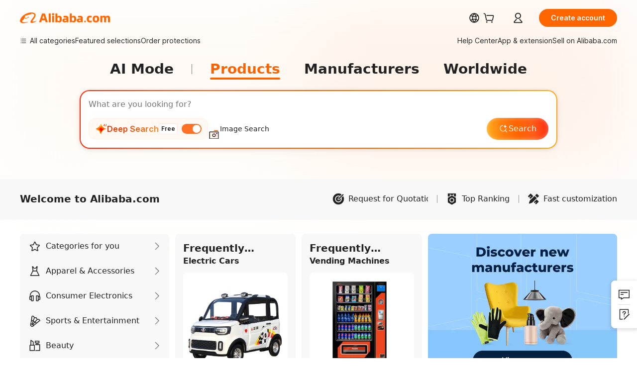

--- FILE ---
content_type: text/html;charset=UTF-8
request_url: https://sale.alibaba.com/p/dvtawo882/index.html?wx_navbar_transparent=true&path=/p/dvtawo882/index.html&prefetchKey=met&SearchText=toilet+basin
body_size: 59986
content:


<!doctype html>
<html dir="ltr" lang="en_US">
 <head>
  <script> window.__BB_time1 = Date.now(); </script>
  <script>
Object.defineProperty(window, '__GLOBALJS_FLASHER__', {
  value: {},
  writable: false,
  configurable: false
});
Object.defineProperty(__GLOBALJS_FLASHER__, 'assetsVersion', {
  value: '9.9.9',
  writable: false,
  configurable: false
})
</script>
  <meta charset="utf-8">
  <meta name="data-spm" content="a27aq">
  <meta name="viewport" content="viewport-fit=cover">
  <script>
  function solution_isVersionGreaterOrEqual(version1, version2) {
      // 将版本号字符串分割为数字数组
      const v1 = version1.split('.').map(Number);
      const v2 = version2.split('.').map(Number);
      const length = Math.max(v1.length, v2.length);
      for (let i = 0; i < length; i++) {
          const num1 = v1[i] || 0;
          const num2 = v2[i] || 0;
          if (num1 > num2) {
              return true;
          } else if (num1 < num2) {
              return false;
          }
      }
      return true;
  }

  function solution_beforeSend(logData) {
    if (logData && [100, 101, 102, 103].includes(logData.w_fp)) {
      if (window.__itrace_global_white_screen_reported) {
        return false;
      } else {
        const supportLongText = solution_isVersionGreaterOrEqual(window.__itrace.sdkVer, '2.3.27');
        logData.bl1 = supportLongText ? document.getElementById('local-page-info')?.innerText : 'itrace sdk 版本不支持上报长文本';
        window.__itrace_global_white_screen_reported = true;
      }
    }
    return true;
  }

  window.__itrace_conf = {
    beforeSend: solution_beforeSend,
  }
</script>
  <meta name="wpk-bid" content="icbu-shipping-guide">
  <meta name="wpk-rel" content="a27aq.28935240">
  <meta name="wpk-root-id" content="ncms-content-root">
  <meta name="wpk-depth" content="4">
  <meta name="wpk-check-time" content="3000">
  <title>Request for Quotation</title>
  <meta name="pid" content="3172406">
  <meta name="serverTime" content="1769005261693">
  <meta name="sys" content="ncms">
  <meta name="tplid" content="3172406">
  <meta name="env" content="production">
  <meta name="referrer" content="no-referrer-when-downgrade">
  <link rel="dns-prefetch" href="//s.alicdn.com">
  <link rel="preconnect" href="//s.alicdn.com">
  <link rel="dns-prefetch" href="//insights.alibaba.com">
  <link rel="preconnect" href="//insights.alibaba.com">
  <link rel="shortcut icon" href="https://s.alicdn.com/@icon/favicon-v1.ico" type="image/x-icon">
  <meta property="og:image" content="https://s.alicdn.com/@img/tfs/TB1v02kzoT1gK0jSZFrXXcNCXXa-200-200.png">
  <meta property="og:type" content="website">
  <meta property="og:description" content="Find quality Manufacturers, Suppliers, Exporters, Importers, Buyers, Wholesalers, Products and Trade Leads from our award-winning International Trade Site. Import &amp; Export on alibaba.com">
  <script>window.__INP_TRACKER__ = {                logINP: 50,             };</script>
  <script>!function(e){var t={};function r(n){if(t[n])return t[n].exports;var o=t[n]={i:n,l:!1,exports:{}};return e[n].call(o.exports,o,o.exports,r),o.l=!0,o.exports}r.m=e,r.c=t,r.d=function(e,t,n){r.o(e,t)||Object.defineProperty(e,t,{enumerable:!0,get:n})},r.r=function(e){"undefined"!=typeof Symbol&&Symbol.toStringTag&&Object.defineProperty(e,Symbol.toStringTag,{value:"Module"}),Object.defineProperty(e,"__esModule",{value:!0})},r.t=function(e,t){if(1&t&&(e=r(e)),8&t)return e;if(4&t&&"object"==typeof e&&e&&e.__esModule)return e;var n=Object.create(null);if(r.r(n),Object.defineProperty(n,"default",{enumerable:!0,value:e}),2&t&&"string"!=typeof e)for(var o in e)r.d(n,o,function(t){return e[t]}.bind(null,o));return n},r.n=function(e){var t=e&&e.__esModule?function(){return e.default}:function(){return e};return r.d(t,"a",t),t},r.o=function(e,t){return Object.prototype.hasOwnProperty.call(e,t)},r.p="/build",r(r.s=6)}([function(e,t,r){"use strict";var n;!function(e){e.PROMISE="promise",e.TIMEOUT="timeout",e.MOUSE_DOWN="mousedown",e.MOUSE_UP="mouseup",e.CLICK="click",e.DBLCLICK="dblclick",e.CONTEXTMENU="contextmenu",e.POINTERDOWN="pointerdown",e.POINTERUP="pointerup",e.KEY_DOWN="keydown",e.KEY_UP="keyup",e.KEYPRESS="keypress",e.VISIBILITYCHANGE="visibilitychange",e.LOAD="load",e.UNLOAD="unload",e.BEFOREUNLOAD="beforeunload",e.FOCUS="focus",e.HASHCHANGE="hashchange",e.POPUPSTATE="popstate",e.STORAGE="storage",e.DOM_CONTENT_LOADED="DOMContentLoaded",e.CHANGE="change",e.BLUR="blur",e.FOCUSOUT="focusout",e.LONGTASK="longtask",e.INP_CHANGE="inpChange",e.RESOURCE="resource",e.FETCH="fetch",e.SCRIPT_LOADED="scriptLoaded"}(n||(n={})),t.a=n},,function(e,t,r){"use strict";var n,o=r(0),i=function(e,t){var r="function"==typeof Symbol&&e[Symbol.iterator];if(!r)return e;var n,o,i=r.call(e),a=[];try{for(;(void 0===t||t-- >0)&&!(n=i.next()).done;)a.push(n.value)}catch(e){o={error:e}}finally{try{n&&!n.done&&(r=i.return)&&r.call(i)}finally{if(o)throw o.error}}return a},a=function(e,t,r){if(r||2===arguments.length)for(var n,o=0,i=t.length;o<i;o++)!n&&o in t||(n||(n=Array.prototype.slice.call(t,0,o)),n[o]=t[o]);return e.concat(n||Array.prototype.slice.call(t))},c=function(e){var t="function"==typeof Symbol&&Symbol.iterator,r=t&&e[t],n=0;if(r)return r.call(e);if(e&&"number"==typeof e.length)return{next:function(){return e&&n>=e.length&&(e=void 0),{value:e&&e[n++],done:!e}}};throw new TypeError(t?"Object is not iterable.":"Symbol.iterator is not defined.")};!function(e){e.blockPreActionCallback="blockPreActionCallback",e.scriptLoad="scriptLoad",e.loadCallback="loadCallback",e.DomContentLoadedCallback="DomContentLoadedCallback",e.blurCallback="blurCallback",e.changeCallback="changeCallback",e.focusCallback="focusCallback",e.blockDirectly="blockDirectly"}(n||(n={}));var u=[o.a.INP_CHANGE,o.a.LONGTASK,o.a.RESOURCE],s=[o.a.PROMISE,o.a.TIMEOUT,"react-invokeguardedcallback"],l=function(){function e(){}return e.prototype.analysis=function(e){var t,r=this,s=e.records,l=e.scripts;if(0!==s.length){var f,d,p=[],y=[],v=s.filter((function(e){return e.type===o.a.INP_CHANGE}));if(0!==v.length){var g=[],h=v[0];v.forEach((function(e){e.duration>h.duration&&(h=e)})),g.push(h),f=h.duration;var m={click:!0,pointerdown:!0,pointerup:!0,mousedown:!0,mouseup:!0}[h.name]?["click","mousedown","mouseup","react-click","pointerup","pointermove","mousemove"]:["keydown","keyup","keypress","input","textInput"],T=this.getRecordsBetween(s,h.startTime,h.startTime+h.duration,m),_=[];d=T.reduce((function(e,t){return e+=t.duration}),0);var b=h.startTime+h.duration;T.forEach((function(e){var t=r.getInterectionDuration([h.startTime,b],[e.startTime,e.endTime]);p.push({functionStr:e.functionStr||"",duration:t,type:e.type})})),_=s.filter((function(e){var t=e.startTime,r=e.endTime,n=e.type;return n!==o.a.RESOURCE&&(n===o.a.SCRIPT_LOADED?r>=h.startTime&&r<=b:!(r<h.startTime||t>b))})),console.log("it:keys",Array.from(new Set(_.map((function(e){return e.type})))));var w=a(a([],i(u),!1),i(m),!1).reduce((function(e,t){return e[t]=!0,e}),{}),E=Array.from(new Set(_.map((function(e){return e.type})))).filter((function(e){return!w[e]})),S=((t={})[o.a.DOM_CONTENT_LOADED]=n.DomContentLoadedCallback,t[o.a.LOAD]=n.loadCallback,t[o.a.BLUR]=n.blurCallback,t[o.a.CHANGE]=n.changeCallback,t[o.a.FOCUS]=n.focusCallback,t),x=[o.a.PROMISE,o.a.TIMEOUT];console.log("it:寮€濮嬪綊鍥�"),E.forEach((function(e){var t,o,i=_.filter((function(t){var r=t.type,n=t.duration;return r===e&&n>0}));if(i.length>0)if(x.includes(e)){var a=function(e){try{var t=r.getInterectionDuration([h.startTime,b],[e.startTime,e.endTime]),o=[],i=r.findReason(s,e,o);g=g.concat(o),i&&i.length>0?i.forEach((function(r){T.includes(r)?p.push({functionStr:e.functionStr||"",duration:t,type:r.type}):y.push({trigger:n.blockPreActionCallback,type:r.type,duration:t,functionStr:e.functionStr||"",xPath:r.xPath})})):y.push({trigger:n.blockDirectly,duration:t,functionStr:e.functionStr||""})}catch(e){}};try{for(var u=c(i),l=u.next();!l.done;l=u.next()){a(l.value)}}catch(e){t={error:e}}finally{try{l&&!l.done&&(o=u.return)&&o.call(u)}finally{if(t)throw t.error}}}else i.forEach((function(e){var t=e.functionStr,r=e.name,n=e.startTime,o=e.endTime,i=e.xPath,a=e.type,c=Math.min(o,b)-Math.max(n,h.startTime);c>0&&y.push({trigger:S[a]||a,functionStr:t,url:r,duration:c,xPath:i})}))}));var O=s.filter((function(e){return e.type===o.a.RESOURCE})),k=[];return g.forEach((function(e){if(e.type===o.a.PROMISE){var t=O.filter((function(t){var r=t.requestStart,n=t.responseEnd;return r>=e.triggerTimeStart&&n<=e.startTime}));k=k.concat(t)}})),{inp:f,blockBySelf:{duration:d,details:p.filter((function(e){return e.duration>0})),xPath:""},blockByOthers:y,trace:{inpTriggers:T.filter((function(e){return e.duration>0})),asyncRecords:g,blockByResources:k,scripts:l}}}}},e.prototype.findReason=function(e,t,r){var n,o,i,a;void 0===r&&(r=[]);var l=t.triggerTimeStart;r.push(t);var f=e.filter((function(e){var t=e.startTime,r=e.endTime,n=e.type;return!u.includes(n)&&t<=l&&r>=l}));if(!(f.length>0))return t;f.forEach((function(e){r.push(e)}));try{for(var d=c(f),p=d.next();!p.done;p=d.next()){var y=p.value,v=y.type;if(!s.includes(v))return[y]}}catch(e){n={error:e}}finally{try{p&&!p.done&&(o=d.return)&&o.call(d)}finally{if(n)throw n.error}}try{for(var g=c(f),h=g.next();!h.done;h=g.next()){var m=h.value,T=this.findReason(e,m,r);if(T&&T.length)return T}}catch(e){i={error:e}}finally{try{h&&!h.done&&(a=g.return)&&a.call(g)}finally{if(i)throw i.error}}},e.prototype.combineTask=function(e,t,r,n,o,c){void 0===o&&(o=1),void 0===c&&(c=5);var u=this.getRecordsBetween(e,r,n,t);if(0===u.length)return[];if(c===u.length)return u;c=u.length;var s=Math.min.apply(Math,a([],i(u.map((function(e){return e.startTime}))),!1));return s-o>0?this.combineTask(e,t,s-o,n,o,c):u},e.prototype.getRecordsBetween=function(e,t,r,n){return e.filter((function(e){return(Array.isArray(n)?n.includes(e.type):n)&&e.startTime>=t&&e.startTime<=r}))},e.prototype.getFixedNumber=function(e){return parseFloat(e.toFixed(2))},e.prototype.getLastestInpChangeRecord=function(e,t){for(var r=e.length-1;r>=0;r--){var n=e[r];if(n.type===o.a.INP_CHANGE&&n.inp===t)return n}},e.prototype.combineResourceInfo=function(e){var t=e.filter((function(e){return e.type===o.a.RESOURCE})),r=e.filter((function(e){return e.type===o.a.SCRIPT_LOADED})),n=[];return r.forEach((function(e){var r=e.name,o=e.startTime,i=e.endTime,a=t.filter((function(e){var t=e.name,n=e.startTime,a=e.responseEnd;return t===r&&n>=o&&a<=i}));if(1===a.length){var c=a[0];n.push(c),e.requestStart=c.requestStart,e.responseEnd=c.responseEnd}})),e.filter((function(e){return!n.includes(e)}))},e.prototype.getInterectionDuration=function(e,t){var r=i(e,2),n=r[0],o=r[1],a=i(t,2),c=a[0],u=a[1];return Math.min(u,o)-Math.max(c,n)},e}();t.a=new l},function(e,t,r){e.exports=r(7)},,,function(e,t,r){e.exports=r(17)},function(e,t,r){var n;self,n=function(){return e={198:function(e,t,r){var n,o,i;"undefined"!=typeof globalThis?globalThis:"undefined"!=typeof self&&self,o=[t,r(965)],void 0===(i="function"==typeof(n=function(e,t){"use strict";var n=r(89);Object.defineProperty(e,"__esModule",{value:!0}),e.default=void 0,t=n(t);var o={},i=decodeURIComponent,a=encodeURIComponent;function c(e){return"string"==typeof e}function u(e){return c(e)&&""!==e}function s(e){if(!u(e))throw new TypeError("Cookie name must be a non-empty string")}function l(e){return e}window.cacheCookiesForCookieInfo||(window.cacheCookiesForCookieInfo=function(e,r){t.default&&console.log("parseCookieString 璋冪敤浜�");var n={};if(c(e)&&e.length>0)for(var o,a,u,s=r?i:l,f=e.split(/;\s/g),d=0,p=f.length;d<p;d++){if((u=f[d].match(/([^=]+)=/i))instanceof Array)try{o=i(u[1]),a=s(f[d].substring(u[1].length+1))}catch(e){}else o=i(f[d]),a="";o&&(n[o]=a)}return n}(document.cookie)),o.get=function(e,t){s(e),t="function"==typeof t?{converter:t}:t||{};var r=window.cacheCookiesForCookieInfo||{};return(t.converter||l)(r[e])},o.set=function(e,t,r){s(e);var n=(r=r||{}).expires,o=r.domain,i=r.path;r.raw||(t=a(String(t)));var c=e+"="+t,l=n;return"number"==typeof l&&(l=new Date).setDate(l.getDate()+n),l instanceof Date&&(c+="; expires="+l.toUTCString()),u(o)&&(c+="; domain="+o),u(i)&&(c+="; path="+i),r.secure&&(c+="; secure"),document.cookie=c,c},o.remove=function(e,t){return(t=t||{}).expires=new Date(0),this.set(e,"",t)},e.default=o})?n.apply(t,o):n)||(e.exports=i)},965:function(e,t){var r,n,o;"undefined"!=typeof globalThis?globalThis:"undefined"!=typeof self&&self,n=[t],void 0===(o="function"==typeof(r=function(e){"use strict";Object.defineProperty(e,"__esModule",{value:!0}),e.default=void 0,e.default=window&&window.location.search.indexOf("_debugMode_=1")>-1})?r.apply(t,n):r)||(e.exports=o)},26:function(e,t,r){var n,o,i;"undefined"!=typeof globalThis?globalThis:"undefined"!=typeof self&&self,o=[t,r(198)],void 0===(i="function"==typeof(n=function(e,t){"use strict";var n=r(89);Object.defineProperty(e,"__esModule",{value:!0}),e.default=void 0,t=n(t);var o={},i=function(e){this.initAttrs(e)};i.prototype={attrs:{isLoggedIn:!1,isNewUser:!1,isFirstIn:!0,country:"",firstName:"",lastName:"",serviceType:"",memberSeq:"",locale:"",buyerLocale:"",buyerSite:"",buyerCurrency:"",zipCode:""},get:function(e){return this._attrs[e]},set:function(e,t){this._attrs[e]=t},initAttrs:function(e){this._attrs=Object.assign(this.attrs,e||{})},setup:function(){var e={};if(t.default.get("xman_us_f"))for(var r=t.default.get("xman_us_f").split("&"),n=r.length;n--;){var o=r[n].split("=");e[o[0]]=o[1]}var i=t.default.get("xman_us_t"),a=t.default.get("xman_us_f"),c=t.default.get("buyer_ship_to_info"),u=/x_user=([^&"]+)/;i&&-1!==i.indexOf("sign=y")?this.set("isLoggedIn",!0):this.set("isLoggedIn",!1),a&&u.test(a)&&(a.match(u),(a=(a=RegExp.$1).split("|")).length>=5&&(this.set("country",a[0]),this.set("firstName",a[1].replace(/</g,"&lt;").replace(/>/g,"&gt;")),this.set("lastName",a[2].replace(/</g,"&lt;").replace(/>/g,"&gt;")),this.set("serviceType",a[3]),this.set("memberSeq",a[4])));var s=t.default.get("sc_g_cfg_f"),l={};if("string"==typeof s&&""!=s){for(var f=s.split("&"),d=f.length;d--;){var p=f[d].split("=");l[p[0]]=p[1]}this.set("buyerLocale",l.sc_b_locale),this.set("buyerSite",l.sc_b_site),this.set("buyerCurrency",l.sc_b_currency)}if(""!==this.get("memberSeq")&&this.set("isNewUser",!0),""===t.default.get("ali_intl_firstIn")&&this.set("isFirstIn",!0),this.set("locale",e.x_locale||t.default.get("intl_locale")||"en_US"),c){var y=new URLSearchParams(c).get("local_country"),v=new URLSearchParams(c).get("local_zipcode");this.get("buyerSite")===y&&v&&this.set("zipCode",v)}return this}},o=(new i).setup();var a=function(){var e=!0;return""!==o.get("memberSeq")&&(o.set("isNewUser",!1),e=!1),e};e.default={isLoggedIn:o.get("isLoggedIn"),isNewUser:a(),isFirstIn:o.get("isFirstIn"),country:o.get("country"),firstName:o.get("firstName"),lastName:o.get("lastName"),serviceType:o.get("serviceType"),memberSeq:o.get("memberSeq"),serverDomain:function(){var e;return o.setup(),e=o.get("serviceType"),["gs","cgs","twgs","hkgs","cnfm"].indexOf(e)>-1?"hz":"us"},getIsLoggedIn:function(){return o.setup(),o.get("isLoggedIn")},getIsNewUser:function(){return o.setup(),a()},getCountry:function(){return o.setup(),o.get("country")},getFirstName:function(){return o.setup(),o.get("firstName")},getLastName:function(){return o.setup(),o.get("lastName")},getServiceType:function(){return o.setup(),o.get("serviceType")},getMemberSeq:function(){return o.setup(),o.get("memberSeq")},getLocale:function(){return o.setup(),o.get("locale")},getIPData:function(e){o.getIPData(e)},getCNA:function(){return t.default.get("cna")},getCookie:function(e){return t.default.get(e)},getMemberId:function(){var e=t.default.get("ali_apache_track"),r="";return"string"==typeof e&&(e.match(/mid=([^&"]+)/),r=RegExp.$1),r},getBuyerLocale:function(){return o.setup(),o.get("buyerLocale")},getBuyerCurrency:function(){return o.setup(),o.get("buyerCurrency")},getBuyerSite:function(){return o.setup(),o.get("buyerSite")},getIsOversea:function(){var e=!0,r=t.default.get("xman_us_f");return r&&-1!==r.indexOf("x_l=1")&&(e=!1),r&&-1!==r.indexOf("x_l=0")&&(e=!0),e},getZipCode:function(){return o.setup(),o.get("zipCode")}}})?n.apply(t,o):n)||(e.exports=i)},89:function(e){e.exports=function(e){return e&&e.__esModule?e:{default:e}},e.exports.__esModule=!0,e.exports.default=e.exports}},t={},function r(n){var o=t[n];if(void 0!==o)return o.exports;var i=t[n]={exports:{}};return e[n].call(i.exports,i,i.exports,r),i.exports}(26);var e,t},e.exports=n()},,,,,,,,,,function(e,t,r){"use strict";r.r(t);var n=function(){var e;return(null===(e=window.__BB_PARAMS__)||void 0===e?void 0:e.cwv)||{}};var o=r(3),i=r.n(o),a=function(){return(a=Object.assign||function(e){for(var t,r=1,n=arguments.length;r<n;r++)for(var o in t=arguments[r])Object.prototype.hasOwnProperty.call(t,o)&&(e[o]=t[o]);return e}).apply(this,arguments)};function c(e){try{var t={uid:i.a.getMemberId(),wid:i.a.getMemberId(),type:"jssdkidx",w_cnt:1,w_rel:"",w_bid:"xecbv1ax-7hhmkq6p",w_spa:!1,w_frmid:u(),w_tm:s(),log_src:"jssdk",sdk_ver:"2.3.20",w_url:window.location.href,w_query:"",w_ref:document.referrer,w_title:document.title,ua:navigator.userAgent,referrer:"",dsp_dpi:1,dsp_w:window.innerWidth,dsp_h:window.innerHeight,net:"",w_send_mode:"beacon"},r=a(a({},t),e);return fetch("https://px.effirst.com/api/v1/jssdk/upload?wpk-header=app%3D".concat("xecbv1ax-7hhmkq6p","%26cp%3Dnone%26de%3D1%26seq%3D").concat(""+Math.floor(+new Date/1e3)+Math.floor(1e4*Math.random()),"%26tm%3D").concat(s(!0),"%26ud%3Dee0ee2cf-7384-46f2-3f08-cf1c04e60b49%26ver%3D%26type%3Djssdkidx%26sver%3D2.3.20%26sign%3D9bf8a190ef82c5049df7b199c599c45b&uc_param_str=prveosfrnwutmisvbd"),{body:JSON.stringify(r),method:"POST"})}catch(e){}}function u(e){void 0===e&&(e=void 0);var t=Date.now();"undefined"!=typeof window&&window.performance&&"function"==typeof window.performance.now&&(t+=performance.now());var r="xxxxxxxx-xxxx-4xxx-yxxx-xxxxxxxxxxxx".replace(/[xy]/g,(function(e){var r=(t+16*Math.random())%16|0;return t=Math.floor(t/16),("x"===e?r:11&r).toString(16)}));return!1===e?r.replace(/-/g,""):r}function s(e){void 0===e&&(e=!1);var t=+new Date;return!0===e&&(t=Math.floor(t/1e3)),t}function l(){try{return performance.now()}catch(e){try{return+new Date}catch(e){}}}var f=r(0),d=function(e){var t=e.nodeName;return 1===e.nodeType?t.toLowerCase():t.toUpperCase().replace(/^#/,"")},p=function(){return(performance.interactionCount||0)-0},y=[],v={},g=function(e,t){var r;t=t||{},r=function(){var r,n={name:"INP",value:void 0===r?-1:r,delta:0,entries:[],id:"v3-".concat(Date.now(),"-").concat(Math.floor(8999999999999*Math.random())+1e12)};!function(e,t,r){try{if(PerformanceObserver.supportedEntryTypes.includes(e)){var n=new PerformanceObserver((function(e){Promise.resolve().then((function(){t(e.getEntries())}))}));n.observe(Object.assign({type:e,buffered:!0},r||{}))}}catch(e){}}("event",(function(t){t.forEach((function(e){e.interactionId&&function(e){var t=y[y.length-1],r=v[e.interactionId];if(r||y.length<10||e.duration>t.latency){if(r)r.entries.push(e),r.latency=Math.max(r.latency,e.duration);else{var n={id:e.interactionId,latency:e.duration,entries:[e]};v[n.id]=n,y.push(n)}y.sort((function(e,t){return t.latency-e.latency})),y.splice(10).forEach((function(e){delete v[e.id]}))}}(e)}));var r,o=(r=Math.min(y.length-1,Math.floor(p()/50)),y[r]);o&&o.latency!==n.value&&(n.value=o.latency,n.entries=o.entries,e(n))}),{durationThreshold:t.durationThreshold||40})},document.prerendering?addEventListener("prerenderingchange",(function(){return r()}),!0):r()},h=new(function(){function e(){var e=this;this._inp=-1,g((function(t){var r,n;if(Array.isArray(t.entries)){var o=null===(r=t.entries)||void 0===r?void 0:r.reduce((function(e,t){return t.duration>e.duration?t:e}),t.entries[0]);o&&c({msg:o.name,category:115})}e._inp=t.value,null===(n=e.callback)||void 0===n||n.call(e,t)}))}return e.prototype.getInp=function(){return this._inp},e}()),m=function(e,t,r){if(void 0===t&&(t=!1),void 0===r&&(r=1),e&&e.nodeName){var n=e.nodeName.toLowerCase(),o=e.id?"#".concat(e.id):"",i=e.getAttribute("class")||"";if(i&&"string"==typeof i){var a=i.split(" ");i=a.length>0?".".concat(a.filter((function(e){return!!e})).join(".")):""}var c=n+o+i;c=/\|/g.test(c)?c.split("|").join(""):c;var u="";return e.parentNode&&"body"!==n&&!t&&r<3&&(r++,u=m(e.parentNode,!1,r)),u?"".concat(u," > ").concat(c):c}},T=m,_=Symbol("inp-tracker");function b(e){function t(t,r){var n;void 0===r&&(r=null);var o=t,i=e.rawDOMAppendOrInsertBefore,a=e.callback,c=i.call(this,o,r);if("SCRIPT"===(null===(n=null==o?void 0:o.tagName)||void 0===n?void 0:n.toUpperCase())){var u=l();o.addEventListener("load",(function(e){a&&a(o,u)}))}return c}return t[_]=!0,t}var w=function(e,t){var r="function"==typeof Symbol&&e[Symbol.iterator];if(!r)return e;var n,o,i=r.call(e),a=[];try{for(;(void 0===t||t-- >0)&&!(n=i.next()).done;)a.push(n.value)}catch(e){o={error:e}}finally{try{n&&!n.done&&(r=i.return)&&r.call(i)}finally{if(o)throw o.error}}return a},E=function(e,t,r){if(r||2===arguments.length)for(var n,o=0,i=t.length;o<i;o++)!n&&o in t||(n||(n=Array.prototype.slice.call(t,0,o)),n[o]=t[o]);return e.concat(n||Array.prototype.slice.call(t))},S={eventBlackList:["react-invokeguardedcallback"]},x=new(function(){function e(e){void 0===e&&(e=S);var t=this;this.records=[],this.addRecord=function(e){try{e.duration||(e.duration=e.endTime-e.startTime),t.records.push(e)}catch(e){}},this.hack(e)}return e.prototype.hack=function(e){this.hackEventTarget(e.eventBlackList),this.hackPromise(),this.haskSetTimeout(),this.listenLongTaskAndResource(),this.listenInpChange(),this.hackScriptLoad(),this.hackBind()},e.prototype.hackBind=function(){var e=Function.prototype.bind;Function.prototype.bind=function(t){for(var r=[],n=1;n<arguments.length;n++)r[n-1]=arguments[n];var o=e.apply(this,E([t],w(r),!1));return o.__inpTrackerOriginFunction=this,o}},e.prototype.hackEventTarget=function(e){var t;void 0===e&&(e=[]);var r=null==e?void 0:e.reduce((function(e,t){return e[t]=!0,e}),{});function n(e,t){e.xPath=function(e,t){var r="";try{for(;e&&9!==e.nodeType;){var n=e,o=n.id?"#"+n.id:d(n)+(n.classList&&n.classList.value&&n.classList.value.trim()&&n.classList.value.trim().length?"."+n.classList.value.trim().replace(/\s+/g,"."):"");if(r.length+o.length>(t||200)-1)return r||o;if(r=r?o+">"+r:o,n.id)break;e=n.parentNode}}catch(e){}return r}(t.target)||""}var o={transforms:(t={},t[f.a.MOUSE_DOWN]=[n],t[f.a.MOUSE_UP]=[n],t[f.a.CLICK]=[n],t[f.a.POINTERDOWN]=[n],t[f.a.POINTERUP]=[n],t[f.a.KEY_DOWN]=[function(e,t){["altKey","ctrlKey","metaKey","shiftKey"].forEach((function(r){!0===t[r]&&(e[r]=!0)}))}],t[f.a.BLUR]=[n],t[f.a.CHANGE]=[n],t)},i=this.addRecord,a=new WeakMap,c=EventTarget.prototype.addEventListener;EventTarget.prototype.addEventListener=function(e,t,n){if(r[e])return c.call(this,e,t,n);function u(r){var n,a,c=l(),u=t(r),s=l();try{var f={type:e,startTime:c,endTime:s,functionStr:null===(n=t.__inpTrackerOriginFunction||t)||void 0===n?void 0:n.toString().slice(0,200)},d=null===(a=o.transforms)||void 0===a?void 0:a[e];Array.isArray(d)&&d.forEach((function(t){"function"==typeof t&&t(f,r,e)})),i(f)}catch(e){}return u}a.set(t,u),c.call(this,e,u,n)};var u=EventTarget.prototype.removeEventListener;EventTarget.prototype.removeEventListener=function(e,t){var r=a.get(t)||t;u.call(this,e,r)}},e.prototype.hackScriptLoad=function(){var e,t,r,n,o=this;e=function(e,t){try{o.addRecord({type:f.a.SCRIPT_LOADED,endTime:l(),startTime:t,name:e.src})}catch(e){}},t=HTMLHeadElement.prototype.appendChild,r=HTMLBodyElement.prototype.appendChild,n=HTMLHeadElement.prototype.insertBefore,!0!==t[_]&&!0!==r[_]&&!0!==n[_]&&(HTMLHeadElement.prototype.appendChild=b({rawDOMAppendOrInsertBefore:t,callback:e}),HTMLBodyElement.prototype.appendChild=b({rawDOMAppendOrInsertBefore:r,callback:e}),HTMLHeadElement.prototype.insertBefore=b({rawDOMAppendOrInsertBefore:n,callback:e}))},e.prototype.listenLongTaskAndResource=function(){var e=this.addRecord,t={supportTypes:["script","iframe","fetch"]};new PerformanceObserver((function(r){r.getEntries().forEach((function(r){if("longtask"===r.entryType)e({type:f.a.LONGTASK,startTime:r.startTime,endTime:r.startTime+r.duration});else if("resource"===r.entryType&&-1!==t.supportTypes.indexOf(r.initiatorType)){var n=r.name,o=r.requestStart,i=r.responseEnd,a=r.duration,c=r.initiatorType;e({type:f.a.RESOURCE,name:n,requestStart:o,startTime:o,endTime:i,responseEnd:i,duration:a,initiatorType:c})}}))})).observe({entryTypes:["longtask","resource","navigation"],buffered:!0})},e.prototype.hackPromise=function(){var e=this.addRecord,t=Promise,r=function(){function r(e){var r=this;this._name="native code",this.promise=new t((function(t,n){r.triggerTimeStart=l(),e(t,n),r.triggerTimeEnd=l()}))}return r.prototype.then=function(t,r){var n=this.triggerTimeEnd,o=this.triggerTimeStart;return this.promise.then(t?function(r){var i,a,c,u=l(),s=t(r),d=l();try{e({type:f.a.PROMISE,startTime:u,endTime:d,triggerTimeStart:o,triggerTimeEnd:n,functionStr:(null===(c=null===(i=null==t?void 0:t.toString)||void 0===i?void 0:(a=i.call(t)).slice)||void 0===c?void 0:c.call(a,0,100))||""})}catch(e){}return s}:null,r)},r.prototype.catch=function(e){return this.promise.catch(e)},r.prototype.finally=function(e){return this.promise.finally(e)},r.resolve=function(e){return e instanceof Promise?e:new r((function(t){t(e)}))},r}();["all","allSettled","any","race","reject","try","withResolvers"].forEach((function(e){r[e]=function(){for(var r=[],n=0;n<arguments.length;n++)r[n]=arguments[n];return t[e].apply(t,E([],w(r),!1))}})),window.Promise=r},e.prototype.haskSetTimeout=function(){var e=window.setTimeout,t=this.addRecord;window.setTimeout=function(r,n){var o=l();return e.call(this,(function(){for(var e,i,a,c=[],u=0;u<arguments.length;u++)c[u]=arguments[u];var s=l(),d=r.apply(void 0,E([],w(c),!1)),p=l();try{t({type:f.a.TIMEOUT,startTime:s,endTime:p,triggerTimeStart:o,functionStr:(null===(a=null===(e=null==r?void 0:r.toString)||void 0===e?void 0:(i=e.call(r)).slice)||void 0===a?void 0:a.call(i,0,100))||"",delay:n})}catch(e){}return d}),n)}},e.prototype.listenInpChange=function(){var e=this;h.callback=function(t){if(Array.isArray(t.entries)){var r=t.entries.reduce((function(e,t){var r=e.processingEnd-e.startTime;return t.processingEnd-t.startTime>r?t:e}),t.entries[0]);r&&e.addRecord({type:f.a.INP_CHANGE,startTime:r.startTime,duration:r.duration,processingStart:parseInt(r.processingStart+""),processingEnd:parseInt(r.processingEnd+""),name:r.name,xPath:T(r.target)})}}},e.prototype.getRecords=function(){return{records:this.records,get scripts(){return performance.getEntries().filter((function(e){var t=e.name;return/.js(\?enable_br=true)?$/.test(t)})).map((function(e){return e.name}))}}},e}()),O=r(2),k=function(){return(k=Object.assign||function(e){for(var t,r=1,n=arguments.length;r<n;r++)for(var o in t=arguments[r])Object.prototype.hasOwnProperty.call(t,o)&&(e[o]=t[o]);return e}).apply(this,arguments)},C={logINP:200,actions:[],addAction:function(e){x.addRecord(e)},getTime:l,analyzer:O.a,recorder:x};window.__INP_TRACKER__?window.__INP_TRACKER__=k(k(k({},C),window.__INP_TRACKER__),{get records(){return x.getRecords()}}):window.__INP_TRACKER__=C;var I=window.__INP_TRACKER__.logINP;function R(){var e,t;try{var r=n().inp,o=n().inpElement,i=null===(e=window.__BB)||void 0===e?void 0:e.scene;r>I&&c({category:114,msg:i,c1:r,c2:o,c3:"0.2",c4:null===(t=window.__BB_PARAMS__)||void 0===t?void 0:t.agado_id,w_bl1:JSON.stringify(O.a.analysis(x.getRecords()))})}catch(e){}}window.addEventListener("beforeunload",(function(){R()}))}]);</script>
  <style>
  body,#ncms-content-root{
    min-height: 100vh;
  
    
      background-color:#f2f3f7;
    
      
  
  }
  #ncms-content-root{
    position:relative;
  }
  
  
    .root-skeleton{background:#fff;height:100%;left:0;overflow:hidden;position:fixed;top:0;width:100%;z-index:-1}[dir=rtl] .root-skeleton{left:auto;right:0}.root-skeleton .block{background:#f2f2f2}.root-skeleton .top-banner{height:52vw;width:100vw}.root-skeleton .list{display:flex;flex-wrap:wrap;padding:0 2.13333vw;width:100vw}.root-skeleton .tab-item{height:8vw;margin:1.06667vw;width:29.73333vw}.root-skeleton .item{margin:1.06667vw;width:45.73333vw}.root-skeleton .pic{border-radius:2.13333vw;height:45.73333vw;width:45.73333vw}.root-skeleton .subject{height:4.8vw;margin-top:1.06667vw;width:45.73333vw}.root-skeleton .price{height:4.8vw;margin-top:1.06667vw;width:24vw}body{margin:0;padding:0}.ncms-content-reboot-loading{align-items:center;display:flex;height:100vh;justify-content:center;width:100vw}.ncms-content-reboot-loading img{height:9.6vw;width:9.6vw}
/*# sourceMappingURL=index.css.map */
.hugo-dotelement,a.hugo-dotelement{color:inherit;text-decoration:none}
/*# sourceMappingURL=index.css.map */
.hugo4-button-dot{display:inline-block;max-width:100%}.hugo4-button-wrap{align-items:center;cursor:pointer;display:flex;justify-content:center}.hugo4-button-wrap,.hugo4-button-wrap .button{-webkit-user-select:none;-moz-user-select:none;user-select:none}.hugo4-button-wrap .button{box-sizing:content-box;font-weight:700;line-height:1.2;overflow:hidden;text-align:center;text-overflow:ellipsis;white-space:nowrap}.hugo4-button-wrap .button:active{animation-delay:.2s;animation-duration:.3s;animation-fill-mode:forwards;animation-name:change-size}.hugo4-button-wrap .primary{background-color:#f60;border:1px solid transparent;color:#fff}.hugo4-button-wrap .primary:hover{opacity:.8}.hugo4-button-wrap .normal{background-color:#fff;border:1px solid #222;color:#222}.hugo4-button-wrap .ghost{background-color:transparent}.hugo4-button-wrap .disabled{background-color:#f4f4f4;border:none;color:rgba(0,0,0,.5)}.hugo4-button-wrap .disabled:hover{background-color:#f4f4f4;opacity:1}.hugo4-button-wrap-large-mobile{height:12.8vw;width:89.33333vw}.hugo4-button-wrap-large-mobile .button{border-radius:6.4vw;font-size:4.26667vw;height:5.33333vw;padding:3.46667vw 6.4vw;width:76.53333vw}.hugo4-button-wrap-middle-mobile{height:10.66667vw;width:43.2vw}.hugo4-button-wrap-middle-mobile .button{border-radius:6.4vw;font-size:3.46667vw;height:4.26667vw;padding:3.2vw 6.4vw;width:30.4vw}.hugo4-button-wrap-small-mobile{height:8.53333vw;width:30.4vw}.hugo4-button-wrap-small-mobile .button{border-radius:4.26667vw;font-size:3.46667vw;height:4.26667vw;padding:1.86667vw 3.2vw;width:24vw}.hugo4-button-wrap-tiny-mobile{height:6.4vw;width:23.46667vw}.hugo4-button-wrap-tiny-mobile .button{border-radius:4.26667vw;font-size:3.46667vw;font-weight:400;height:4.26667vw;padding:.8vw 3.33333vw;width:17.06667vw}.hugo4-button-wrap-large-pc{height:48px}.hugo4-button-wrap-large-pc .button{border-radius:24px;padding:13px 12px}.hugo4-button-wrap-middle-pc{height:40px}.hugo4-button-wrap-middle-pc .button{border-radius:20px;padding:9px 12px}.hugo4-button-wrap-small-pc,.hugo4-button-wrap-tiny-pc{height:32px}.hugo4-button-wrap-small-pc .button,.hugo4-button-wrap-tiny-pc .button{border-radius:20px;padding:5px 12px}.hugo4-button-wrap-large-pc,.hugo4-button-wrap-middle-pc,.hugo4-button-wrap-small-pc,.hugo4-button-wrap-tiny-pc{width:auto}.hugo4-button-wrap-large-pc .button,.hugo4-button-wrap-middle-pc .button,.hugo4-button-wrap-small-pc .button,.hugo4-button-wrap-tiny-pc .button{font-size:14px;line-height:20px;width:auto}.hugo4-button-wrap-large-pc .button:hover,.hugo4-button-wrap-middle-pc .button:hover,.hugo4-button-wrap-small-pc .button:hover,.hugo4-button-wrap-tiny-pc .button:hover{background:#f4f4f4}.animation-disable .button:active{animation-name:unset!important}@keyframes change-size{to{transform:scale(.9)}}
/*# sourceMappingURL=index.cjs.es5.production.css.map */
.cdmb-popup{--z-index:var(--cdmb-popup-z-index,1000);z-index:var(--z-index)}.cdmb-popup-body{background-color:var(--cdmb-color-background);position:fixed;z-index:calc(var(--z-index) + 10)}.cdmb-popup-body .cdmb-popup-close-icon{position:absolute;z-index:100}.cdmb-popup-body-position-bottom{bottom:0;left:0;width:100%}[dir=rtl] .cdmb-popup-body-position-bottom{left:auto;right:0}.cdmb-popup-body-position-bottom .cdmb-popup-close-icon{right:8px;top:8px}[dir=rtl] .cdmb-popup-body-position-bottom .cdmb-popup-close-icon{left:8px;right:auto}.cdmb-popup-body-position-top{left:0;top:0;width:100%}[dir=rtl] .cdmb-popup-body-position-top{left:auto;right:0}.cdmb-popup-body-position-top .cdmb-popup-close-icon{bottom:8px;right:8px}[dir=rtl] .cdmb-popup-body-position-top .cdmb-popup-close-icon{left:8px;right:auto}.cdmb-popup-body-position-left{height:100%;left:0;top:0}[dir=rtl] .cdmb-popup-body-position-left{left:auto;right:0}.cdmb-popup-body-position-left .cdmb-popup-close-icon{right:8px;top:8px}[dir=rtl] .cdmb-popup-body-position-left .cdmb-popup-close-icon{left:8px;right:auto}.cdmb-popup-body-position-right{height:100%;right:0;top:0}[dir=rtl] .cdmb-popup-body-position-right{left:0;right:auto}.cdmb-popup-body-position-right .cdmb-popup-close-icon{left:8px;top:8px}[dir=rtl] .cdmb-popup-body-position-right .cdmb-popup-close-icon{left:auto;right:8px}.cdmb-popup-close-icon{color:var(--cdmb-color-weak);cursor:pointer;font-size:18px;line-height:1;padding:4px}.cdmb-action-sheet-popup>.cdmb-popup-body{border-top-left-radius:8px;border-top-right-radius:8px;overflow:hidden}.cdmb-action-sheet-extra{color:var(--cdmb-color-weak);display:flex;font-size:var(--cdmb-font-size-7);justify-content:center;padding:18px 12px}.cdmb-action-sheet-button-item-wrapper,.cdmb-action-sheet-button-list,.cdmb-action-sheet-extra{border-bottom:1px solid var(--cdmb-color-border)}.cdmb-action-sheet-button-item-wrapper:last-child{border-bottom:none}.cdmb-action-sheet-button-item{background-color:var(--cdmb-color-background);display:block;padding:16px;text-align:center}.cdmb-action-sheet-button-item:active{background-color:var(--cdmb-color-border)}.cdmb-action-sheet-button-item-disabled{cursor:not-allowed;opacity:.4;pointer-events:none}.cdmb-action-sheet-button-item-name{color:var(--cdmb-color-text);font-size:var(--cdmb-font-size-10)}.cdmb-action-sheet-button-item-description{color:var(--cdmb-color-weak);font-size:var(--cdmb-font-size-6);padding-top:4px}.cdmb-action-sheet-button-item-danger .cdmb-action-sheet-button-item-name{color:var(--cdmb-color-danger)}.cdmb-action-sheet-button-item-bold .cdmb-action-sheet-button-item-name{font-weight:700}.cdmb-action-sheet-cancel{background-color:var(--cdmb-color-fill-content);padding-top:8px}:root{--cdmb-radius-s:4px;--cdmb-radius-m:8px;--cdmb-radius-l:12px;--cdmb-font-size-1:9px;--cdmb-font-size-2:10px;--cdmb-font-size-3:11px;--cdmb-font-size-4:12px;--cdmb-font-size-5:13px;--cdmb-font-size-6:14px;--cdmb-font-size-7:15px;--cdmb-font-size-8:16px;--cdmb-font-size-9:17px;--cdmb-font-size-10:18px;--font-color-default:#222;--font-color-high:#d04a0a;--font-color-medium:#666;--font-color-light:#767676;--font-weight-bold:700;--font-weight-heavy:700;--font-weight-default:400;--cdmb-color-primary:#f60;--cdmb-color-normal:#000;--cdmb-color-success:#00b578;--cdmb-color-warning:#ff8f1f;--cdmb-color-danger:#ff3141;--cdmb-color-white:#fff;--cdmb-color-text:#222;--cdmb-color-text-secondary:#666;--cdmb-color-weak:#999;--cdmb-color-light:#ccc;--cdmb-color-border:#eee;--cdmb-color-border-black:#000;--cdmb-color-box:#f5f5f5;--cdmb-color-background:#fff;--cdmb-font-size-main:var(--cdmb-font-size-5);--cdmb-font-family:"SF Pro Text",roboto,system-ui,-apple-system,blinkmacsystemfont,"Helvetica Neue",helvetica,arial,"Microsoft Yahei","PingFang SC","miui","Hiragino Sans GB",sans-serif;-webkit-tap-highlight-color:rgba(0,0,0,0)}body{color:var(--cdmb-color-text);font-family:var(--cdmb-font-family);font-size:var(--cdmb-font-size-main)}a,button{cursor:pointer}a{color:var(--cdmb-color-primary);transition:opacity .2s ease-in-out}a:active{opacity:.8}.cdmb-plain-anchor{color:unset;transition:none}.cdmb-plain-anchor:active{opacity:unset}body.cdmb-overflow-hidden{overflow:hidden!important}div.cdmb-px-tester{--size:1;bottom:-100vh;height:calc(var(--size)/2*2px);pointer-events:none;position:fixed;right:-100vw;-webkit-user-select:none;-moz-user-select:none;user-select:none;width:0}[dir=rtl] div.cdmb-px-tester{left:-100vw;right:auto}.adm-auto-center{display:flex;justify-content:center}.adm-auto-center-content{flex:0 1 auto}.cdmb-avatar{--size:var(--cdmb-avatar-size,44px);--border-radius:var(--cdmb-avatar-border-radius,4px);border:1px solid #ddd;border-radius:var(--border-radius)}.cdmb-avatar svg{font-size:var(--size)}.cdmb-avatar-size-1{--size:28px;--text-size:13px}.cdmb-avatar-size-2{--size:40px;--text-size:var(--cdmb-font-size-5)}.cdmb-avatar-size-3{--size:48px;--text-size:var(--cdmb-font-size-10)}.cdmb-avatar-size-4{--size:60px;--text-size:20px}.cdmb-avatar-size-5{--size:72px;--text-size:20px}.cdmb-avatar-text{--width:var(--size);--height:var(--size);align-items:center;border-radius:var(--size);display:flex;height:var(--height);justify-content:center;width:var(--width)}.cdmb-avatar-text span{color:var(--font-color-default);font-size:var(--text-size,18px);font-weight:var(--font-weight-bold)}.cdmb-avatar-user{border-radius:var(--size)}.cdmb-avatar.cdmb-image{--width:var(--size);--height:var(--size)}.cdmb-avatar-fallback{display:block;height:100%;width:100%}.cbdm-badge-wrapper{display:inline-block;position:relative}.cbdm-badge{--right:0;--top:0;--color:var(--cdmb-badge-color,#e52828);background-color:var(--color);border-radius:var(--badge-border-radius,100px);box-sizing:content-box;display:inline-flex;vertical-align:middle}.cbdm-badge-content{box-sizing:border-box;color:var(--cdmb-color-white);font-size:var(--cdmb-font-size-5);font-weight:400;line-height:12px;min-width:8px;padding:2px 4px;text-align:center;white-space:nowrap}.cbdm-badge-fixed{position:absolute;right:var(--right);top:var(--top);transform:translate(50%,-50%)}[dir=rtl] .cbdm-badge-fixed{left:var(--right);right:auto;transform:translate(-50%,-50%)}.cbdm-badge-dot{border-radius:5px;height:10px;min-width:10px;width:10px}.cbdm-badge-bordered{border:1px solid var(--cdmb-color-white)}.cdmb-button{--color:var(--cdmb-color-white);--text-color:var(--cdmb-button-text-color,var(--cdmb-color-white));--background-color:var(--cdmb-button-background-color,var(--color));--border-radius:var(--cdmb-button-border-radius,1000px);--border-width:var(--cdmb-button-border-width,1px);--border-style:var(--cdmb-button-border-style,solid);--border-color:var(--cdmb-button-border-color,var(--color));background-color:var(--background-color);border:var(--border-width) var(--border-style) var(--border-color);border-radius:var(--border-radius);box-sizing:border-box;color:var(--text-color);cursor:pointer;display:inline-block;font-size:var(--cdmb-font-size-5);font-weight:700;height:auto;line-height:18px;margin:0;padding:10px 32px;position:relative;text-align:center;transition:opacity .15s ease;-webkit-user-select:none;-moz-user-select:none;user-select:none}.cdmb-button .cdmb-spin-loading{--size:var(--cdmb-font-size-5)}.cdmb-button:focus{outline:none}.cdmb-button:before{background-color:#000;border:var(--border-width) var(--border-style) #000;border-radius:var(--border-radius);box-sizing:content-box;content:" ";height:100%;left:0;opacity:0;position:absolute;top:0;transform:translate(calc(var(--border-width)*-1),calc(var(--border-width)*-1));width:100%}[dir=rtl] .cdmb-button:before{left:auto;right:0;transform:translate(calc((var(--border-width)*-1)*-1),calc(var(--border-width)*-1))}.cdmb-button:active:before{opacity:.065}.cdmb-button-normal{--background-color:var(--cdmb-color-white);--border-color:var(--cdmb-color-text);--text-color:var(--cdmb-color-text)}.cdmb-button-normal:active:before{opacity:.045}.cdmb-button-primary{--color:var(--cdmb-color-primary)}.cdmb-button-block{display:block;width:100%}.cdmb-button-disabled{cursor:not-allowed;opacity:.5}.cdmb-button-disabled:active:before{display:none}.cdmb-button.cdmb-button-mini{font-size:var(--cdmb-font-size-5);font-weight:400;line-height:18px;padding:2px 18px}.cdmb-button.cdmb-button-mini .cdmb-spin-loading{--size:var(--cdmb-font-size-5)}.cdmb-button.cdmb-button-small{font-size:var(--cdmb-font-size-5);line-height:18px;padding:6px 24px}.cdmb-button.cdmb-button-small .cdmb-spin-loading{--size:var(--cdmb-font-size-5)}.cdmb-button.cdmb-button-large{font-size:var(--cdmb-font-size-8);line-height:22px;padding-bottom:12px;padding-top:12px}.cdmb-button.cdmb-button-large .cdmb-spin-loading{--size:var(--cdmb-font-size-8)}.cdmb-button-loading{vertical-align:bottom}.cdmb-button-icon-wrapper{align-items:center;display:flex;height:1.4em;justify-content:center}.cdmb-button-icon-wrapper>.cdmb-spin-loading{margin-left:8px}[dir=rtl] .cdmb-button-icon-wrapper>.cdmb-spin-loading{margin-left:0;margin-right:8px}.cdmb-button-text{--background-color:transparent;border:none;line-height:1;padding:0}.cdmb-button-text:before{display:none}.cdmb-button-text.cdmb-button-normal:not(.cdmb-button-disabled):active{--text-color:#000}.cdmb-button-text.cdmb-button-primary{--text-color:#06c}.cdmb-button-text.cdmb-button-primary:not(.cdmb-button-disabled):active{--text-color:#0058b0}.cdmb-button-text.cdmb-button-large,.cdmb-button-text.cdmb-button-mini,.cdmb-button-text.cdmb-button-small{line-height:1;padding:0}.cdmb-checkbox{--icon-size:20px;--icon-border-radius:4px;--font-size:var(--cdmb-font-size-9);--gap:8px;align-items:center;cursor:pointer;display:inline-flex;justify-content:flex-start;vertical-align:text-bottom}.cdmb-checkbox input{display:none}.cdmb-checkbox .cdmb-checkbox-icon{border:1px solid var(--cdmb-color-light);border-radius:var(--icon-border-radius);box-sizing:border-box;color:var(--cdmb-color-white);flex:none;height:var(--icon-size);width:var(--icon-size)}.cdmb-checkbox .cdmb-checkbox-icon>svg{display:block;height:100%;width:100%}.cdmb-checkbox.cdmb-checkbox-block{display:flex}.cdmb-checkbox.cdmb-checkbox-checked .cdmb-checkbox-icon{background-color:var(--font-color-default);border-color:var(--font-color-default)}.cdmb-checkbox.cdmb-checkbox-disabled{cursor:not-allowed}.cdmb-checkbox.cdmb-checkbox-disabled .cdmb-checkbox-content{opacity:.4}.cdmb-checkbox.cdmb-checkbox-disabled .cdmb-checkbox-icon.cdmb-checkbox-icon{background-color:var(--cdmb-color-box);border-color:var(--cdmb-color-light);color:#b7b7b7}.cdmb-checkbox .cdmb-checkbox-custom-icon{font-size:var(--icon-size)}.cdmb-checkbox.cdmb-checkbox-indeterminate .cdmb-checkbox-icon{background-color:var(--font-color-default);color:var(--cdmb-color-white)}.cdmb-checkbox-content{flex:0 1 auto;font-size:var(--font-size);padding-left:var(--gap)}[dir=rtl] .cdmb-checkbox-content{padding-left:0;padding-right:var(--gap)}.cdmb-chips{align-items:center;background-color:var(--cdmb-color-white);background-color:#fff;border:1px solid #ddd;border-radius:18px;color:var(--cdmb-color-text);cursor:pointer;display:inline-flex;flex-direction:row;font-size:var(--cdmb-font-size-5);letter-spacing:0;margin:8px;width:-moz-fit-content;width:fit-content}.cdmb-chips-close{cursor:pointer;margin-left:8px}[dir=rtl] .cdmb-chips-close{margin-left:0;margin-right:8px}.cdmb-chips:focus{background-color:#f4f4f4}.cdmb-chips:visited{background-color:#fff}.cdmb-chips-selected{background-color:#f4f4f4;border:2px solid var(--cdmb-color-text);color:var(--cdmb-color-text);font-size:var(--cdmb-font-size-5);letter-spacing:0}.cdmb-chips-disabled{border:1px solid #ddd;color:#767676;cursor:not-allowed}.cdmb-chips-disabled,.cdmb-chips-disabled:hover{background-color:#f4f4f4}.cdmb-chips-reverse{border:1px solid #ddd;color:var(--cdmb-color-white);font-size:13px;letter-spacing:0}.cdmb-chips-reverse,.cdmb-chips-reverse:hover{background-color:transparent}.cdmb-chips-reverse.cdmb-chips-selected{border:2px solid var(--cdmb-color-white);color:var(--cdmb-color-white);font-size:13px;letter-spacing:0}.cdmb-chips-large,.cdmb-chips-medium{padding:8px 12px}.cdmb-collapse-panel-header .cdmb-list-item-content-main{padding:12px 0}.cdmb-collapse-arrow{transform:rotate(0deg);transition:all .3s ease}.cdmb-collapse-arrow-active{transform:rotate(-180deg)}[dir=rtl] .cdmb-collapse-arrow-active{transform:rotate(180deg)}.cdmb-collapse-panel-content{color:var(--cdmb-color-weak);font-size:var(--cdmb-font-size-main);overflow:hidden}.cdmb-picker{--header-button-font-size:var(--cdmb-font-size-7);--title-font-size:var(--cdmb-font-size-7);--item-font-size:var(--cdmb-font-size-8);--item-height:34px;---item-font-size:var(--item-font-size);---item-height:var(--item-height);display:flex;flex-direction:column;height:300px;overflow:hidden;position:relative;width:100%}.cdmb-picker .cdmb-picker-view.cdmb-picker-view{--item-font-size:var(---item-font-size);--item-height:var(---item-height)}.cdmb-picker-header{align-items:center;border-bottom:1px solid var(--cdmb-color-border);display:flex;flex-shrink:0;justify-content:space-between;padding:4px}.cdmb-picker-header-button{display:inline-block;font-size:var(--header-button-font-size);padding:8px}.cdmb-picker-header-button-disabled,.cdmb-picker-header-button-disabled:active{cursor:not-allowed;opacity:.4}.cdmb-picker-header-title{color:var(--cdmb-color-text);flex:1;font-size:var(--title-font-size);padding:4px;text-align:center}.cdmb-picker-body{flex:1;height:100%;width:100%}.cdmb-picker-body>.cdmb-picker-view{--height:100%}.cdmb-picker-popup .cdmb-popup-body{border-top-left-radius:8px;border-top-right-radius:8px}.cdmb-picker-view{--height:240px;--item-height:34px;--item-font-size:var(--cdmb-font-size-8);background:var(--cdmb-color-background);display:flex;height:var(--height);overflow:hidden;position:relative;width:100%}.cdmb-picker-view-column{flex:1;height:100%;position:relative;touch-action:none;-webkit-user-select:none;-moz-user-select:none;user-select:none;z-index:0}.cdmb-picker-view-column-wheel{cursor:grab;left:0;position:absolute;top:calc(50% - var(--item-height)/2);width:100%}[dir=rtl] .cdmb-picker-view-column-wheel{left:auto;right:0}.cdmb-picker-view-column-wheel:before{content:" ";display:block;height:100vh;position:absolute;top:-100vh;width:100%}.cdmb-picker-view-column-wheel:after{bottom:-100vh;content:" ";display:block;height:100vh;position:absolute;width:100%}.cdmb-picker-view-column-item{align-items:center;display:flex;font-size:var(--item-font-size);height:var(--item-height);justify-content:center;padding:0 6px}.cdmb-picker-view-column-item-label{overflow:hidden;text-overflow:ellipsis;white-space:nowrap}.cdmb-picker-view-column-accessible{display:flex;flex-direction:column;height:100%;opacity:0;padding-bottom:1px;pointer-events:none;position:relative;top:calc(var(--item-height)*-1);width:100%;z-index:0}.cdmb-picker-view-column-accessible>*{flex:1;text-overflow:ellipsis}.cdmb-picker-view-column-accessible-current{height:100%;position:absolute;width:100%}.cdmb-picker-view-column-accessible-button{height:100%;width:100%}.cdmb-picker-view-mask{display:flex;flex-direction:column;height:100%;left:0;pointer-events:none;position:absolute;top:0;width:100%;z-index:10000}[dir=rtl] .cdmb-picker-view-mask{left:auto;right:0}.cdmb-picker-view-mask-bottom,.cdmb-picker-view-mask-top{flex:auto}.cdmb-picker-view-mask-middle{border-bottom:1px solid var(--cdmb-color-border);border-top:1px solid var(--cdmb-color-border);box-sizing:border-box;flex:none;height:var(--item-height)}.cdmb-picker-view-mask-top{background:var(--cdmb-color-background);-webkit-mask:linear-gradient(0deg,rgba(0,0,0,.6),rgba(0,0,0,.8) 50%,#000);mask:linear-gradient(0deg,rgba(0,0,0,.6),rgba(0,0,0,.8) 50%,#000)}.cdmb-picker-view-mask-bottom{background:var(--cdmb-color-background);-webkit-mask:linear-gradient(180deg,rgba(0,0,0,.6),rgba(0,0,0,.8) 50%,#000);mask:linear-gradient(180deg,rgba(0,0,0,.6),rgba(0,0,0,.8) 50%,#000)}.cdmb-picker-view-loading-content{align-items:center;display:flex;height:100%;justify-content:center;width:100%}.cdmb-picker-view-item-height-measure{height:var(--item-height);left:0;pointer-events:none;position:relative;top:0;width:0}[dir=rtl] .cdmb-picker-view-item-height-measure{left:auto;right:0}.demoBlock{margin-bottom:12px}.demoBlock:last-of-type{padding-bottom:32px}.demoBlock .title{color:#697b8c;font-size:14px;padding:12px 12px 8px}.demoBlock .main{border-left:none;border-right:none}.demoDescription{color:var(--cdmb-color-weak)}.cdmb-center-popup{--background-color:var(--cdmb-center-popup-background-color,var(--cdmb-color-background));--border-radius:var(--cdmb-center-popup-border-radius,8px);--max-width:var(--cdmb-center-popup-max-width,82vw);--min-width:var(--cdmb-center-popup-min-width,280px);--z-index:var(--cdmb-center-popup-z-index,1000);position:fixed;z-index:var(--z-index)}.cdmb-center-popup .cdmb-center-popup-mask{z-index:0}.cdmb-center-popup-wrap{left:50%;max-width:var(--max-width);min-width:var(--min-width);position:fixed;top:50%;transform:translate(-50%,-50%);width:auto;z-index:1}[dir=rtl] .cdmb-center-popup-wrap{left:auto;right:50%;transform:translate(50%,-50%)}.cdmb-center-popup-body{background-color:var(--background-color);border-radius:var(--border-radius)}.cdmb-center-popup-close{color:var(--cdmb-color-weak);cursor:pointer;font-size:18px;padding:4px;position:absolute;right:8px;top:8px;z-index:100}[dir=rtl] .cdmb-center-popup-close{left:8px;right:auto}.cdmb-center-popup-bottom-close{align-items:center;bottom:var(--cdmb-dialog-close-bottom,-60px);display:flex;justify-content:center;padding:0;right:calc(50% - 20px);top:auto}[dir=rtl] .cdmb-center-popup-bottom-close{left:calc(50% - 20px);right:auto}.cdmb-center-popup-bottom-close img{height:40px;width:40px}.cdmb-dialog{--z-index:var(--cdmb-dialog-z-index,1000);---z-index:var(--z-index)}.cdmb-dialog .cdmb-center-popup{--z-index:var(---z-index)}.cdmb-dialog-body{display:flex;flex-direction:column;font-size:var(--cdmb-font-size-5);max-height:70vh;max-width:82vw;overflow:hidden;transform:translateZ(0);width:360px}.cdmb-dialog-body>*{flex:none}.cdmb-dialog-body>.cdmb-dialog-content{flex:auto}.cdmb-dialog-body .cdmb-dialog-content-container{padding:20px}.cdmb-dialog-image-container{max-height:40vh}.cdmb-dialog-title{font-size:var(--cdmb-font-size-10);font-weight:var(--font-weight-bold);line-height:22px;margin-bottom:16px;padding:0 12px}.cdmb-dialog-content,.cdmb-dialog-title{color:var(--cdmb-color-text);text-align:center}.cdmb-dialog-content{font-size:var(--cdmb-font-size-5);line-height:18px;max-height:70vh;overflow-x:hidden;overflow-y:auto;padding:0 12px 20px}.cdmb-dialog-content-empty{height:12px;padding:0}.cdmb-dialog-footer{-webkit-user-select:none;-moz-user-select:none;user-select:none}.cdmb-dialog-footer .cdmb-dialog-action-row{align-items:stretch;display:flex;justify-content:center;margin-bottom:12px}.cdmb-dialog-footer .cdmb-dialog-action-row>.cdmb-dialog-button-block:not(:first-child){margin-left:12px}[dir=rtl] .cdmb-dialog-footer .cdmb-dialog-action-row>.cdmb-dialog-button-block:not(:first-child){margin-left:0;margin-right:12px}.cdmb-dialog-footer .cdmb-dialog-action-row>.cdmb-dialog-button-block{flex:1}.cdmb-dialog-footer .cdmb-dialog-action-row>.cdmb-dialog-button{font-size:var(--cdmb-font-size-5);font-weight:var(--font-weight-default)}.cdmb-dialog-footer .cdmb-dialog-action-row>.cdmb-dialog-button-bold{font-weight:var(--font-weight-heavy)}.cdmb-dialog-footer .cdmb-dialog-action-row:last-child{margin-bottom:0}.cdmb-dialog-image-container{overflow-y:auto}.cdmb-divider{--cdmb-divider-color:#ddd}.cdmb-divider-horizontal{align-items:center;border-color:var(--cdmb-divider-color);border-style:solid;border-width:0;color:var(--cdmb-divider-color);display:flex;font-size:14px;margin:8px 0}.cdmb-divider-left.cdmb-divider-horizontal:before,.cdmb-divider-right.cdmb-divider-horizontal:after{max-width:10%}.cdmb-divider-horizontal:after,.cdmb-divider-horizontal:before{border-color:inherit;border-style:inherit;border-width:.5px 0 0;content:"";display:block;flex:auto}.cdmb-divider-horizontal .cdmb-divider-content{flex:none;padding:0 16px}.cdmb-divider-vertical{border-left:1px solid var(--cdmb-divider-color);border-top:0;display:inline-block;height:100%;margin:0 8px;min-height:1em;top:-.06em;vertical-align:middle;width:0}[dir=rtl] .cdmb-divider-vertical{border-left:none;border-right:1px solid var(--cdmb-divider-color)}.cdmb-divider-vertical.dot{border-left:none;height:100%}[dir=rtl] .cdmb-divider-vertical.dot{border-left:none;border-right:none}.cdmb-divider-vertical.dot:before{content:"·"}.cdmb-feedback .cdmb-notice-content{margin-left:29px}[dir=rtl] .cdmb-feedback .cdmb-notice-content{margin-left:0;margin-right:29px}.cdmb-form{--border-inner:solid 1px var(--cdmb-color-border);--border-top:solid 1px var(--cdmb-color-border);--border-bottom:solid 1px var(--cdmb-color-border);---border-inner:var(--border-inner);---border-top:var(--border-top);---border-bottom:var(--border-bottom)}.cdmb-form .cdmb-list.cdmb-list{--padding-left:16px;--padding-right:12px;--border-inner:var(---border-inner);--border-top:var(---border-top);--border-bottom:var(---border-bottom)}.cdmb-form .cdmb-form-footer{padding:20px 12px}.cdmb-form-list-operation{color:#1677ff;text-align:center}.cdmb-form-item+.cdmb-form-item{border-top:none}.cdmb-form-item-has-error .cdmb-input,.cdmb-form-item-has-error .cdmb-text-area{border:1px solid var(--cdmb-color-danger)}.cdmb-form-item-label{box-sizing:border-box;color:var(--cdmb-color-text-secondary);display:block;font-size:var(--cdmb-font-size-7);height:100%;line-height:1.5;position:relative}.cdmb-form-item-label .cdmb-form-item-required-asterisk{color:var(--cdmb-color-danger);font-family:SimSun,sans-serif;margin-left:4px;-webkit-user-select:none;-moz-user-select:none;user-select:none}[dir=rtl] .cdmb-form-item-label .cdmb-form-item-required-asterisk{margin-left:0;margin-right:4px}.cdmb-form-item-label .cdmb-form-item-required-text{color:var(--cdmb-color-weak);margin-left:4px}[dir=rtl] .cdmb-form-item-label .cdmb-form-item-required-text{margin-left:0;margin-right:4px}.cdmb-form-item-label-help{cursor:pointer;margin-left:4px}[dir=rtl] .cdmb-form-item-label-help{margin-left:0;margin-right:4px}.cdmb-form-item-child{display:flex}.cdmb-form-item-child-position-normal{justify-content:normal}.cdmb-form-item-child-position-normal>*{flex:auto}.cdmb-form-item-child-position-right{justify-content:flex-end}.cdmb-form-item-child-position-right>*{flex:none}.cdmb-form-item-feedback-error{color:var(--cdmb-color-danger);font-size:var(--cdmb-font-size-3);margin-top:4px}.cdmb-form-item-feedback-warning{color:var(--cdmb-color-warning);font-size:var(--cdmb-font-size-3);margin-top:4px}.cdmb-form-item.cdmb-form-item-hidden{display:none}.cdmb-form-item.cdmb-form-item-horizontal.cdmb-list-item{--align-items:stretch;--prefix-width:6.8em}.cdmb-form-item.cdmb-form-item-horizontal .cdmb-list-item-content-prefix{padding-bottom:12px;padding-top:12px}.cdmb-form-item.cdmb-form-item-horizontal .cdmb-list-item-content-extra{align-self:center}.cdmb-form-item.cdmb-form-item-vertical .cdmb-form-item-label{font-size:var(--cdmb-font-size-7);margin-bottom:4px}.cdmb-grid{--gap:0;--gap-horizontal:var(--gap);--gap-vertical:var(--gap);grid-gap:10px;align-items:stretch;-moz-column-gap:var(--gap-horizontal);column-gap:var(--gap-horizontal);display:grid;grid-template-columns:repeat(var(--columns),minmax(0,1fr));row-gap:var(--gap-vertical)}.cdmb-grid-item{grid-column-end:span var(--item-span)}.cdmb-image{--width:var(--cdmb-image-width,auto);--height:var(--cdmb-image-height,auto);display:block;height:var(--height);overflow:hidden;width:var(--width)}.cdmb-image-img{height:100%;width:100%}.cdmb-image-tip{background-color:var(--cdmb-color-box);height:100%;min-height:24px;min-width:24px;position:relative}.cdmb-image-tip>svg{color:var(--cdmb-color-weak);height:24px;left:50%;position:absolute;top:50%;transform:translate(-50%,-50%);width:24px}[dir=rtl] .cdmb-image-tip>svg{left:auto;right:50%;transform:translate(50%,-50%)}.cdmb-mask{--z-index:var(--cdmb-mask-z-index,1000);display:block;height:100%;left:0;position:fixed;top:0;width:100%;z-index:var(--z-index)}[dir=rtl] .cdmb-mask{left:auto;right:0}.cdmb-mask-aria-button{height:100%;left:0;pointer-events:none;position:absolute;top:0;width:100%;z-index:0}[dir=rtl] .cdmb-mask-aria-button{left:auto;right:0}.cdmb-mask-content{z-index:1}.cdmb-image-viewer-content{height:100vh;touch-action:none;-webkit-user-select:none;-moz-user-select:none;user-select:none;width:100vw}.cdmb-image-viewer-footer{bottom:0;position:absolute;width:100%;z-index:1}.cdmb-image-viewer-slides{cursor:grab;height:100%;position:relative;touch-action:none;z-index:1}.cdmb-image-viewer-slides-inner{height:100%;white-space:nowrap}.cdmb-image-viewer-slides-inner>*{margin-right:16px}[dir=rtl] .cdmb-image-viewer-slides-inner>*{margin-left:16px;margin-right:0}.cdmb-image-viewer-slide{display:inline-block;height:100%;position:relative;width:100%}.cdmb-image-viewer-control{cursor:grab;height:100%;left:0;position:absolute;top:0;touch-action:none;width:100%;z-index:1}[dir=rtl] .cdmb-image-viewer-control{left:auto;right:0}.cdmb-image-viewer-image-wrapper{align-items:center;display:flex;height:100%;justify-content:center;width:100%}.cdmb-image-viewer-image-wrapper img{display:block;max-height:100%;max-width:100%}.cdmb-image-viewer-indicator{color:#e6e6e6;font-size:var(--cdmb-font-size-6);left:50%;position:absolute;top:12px;transform:translateX(-50%);z-index:2}[dir=rtl] .cdmb-image-viewer-indicator{left:auto;right:50%;transform:translateX(50%)}.cdmb-input{--font-size:var(--cdmb-font-size-5);--color:var(--cdmb-color-text);--placeholder-color:var(--font-color-light);--text-align:left;--background-color:"#fff";align-items:center;background-color:var(--background-color);border:1px solid #ddd;border-radius:8px;box-sizing:border-box;display:flex;justify-content:flex-start;max-height:100%;max-width:100%;min-height:42px;width:100%}.cdmb-input-disabled{cursor:not-allowed;opacity:.4}.cdmb-input-focus{border:1px solid #222}.cdmb-input.inner-label-input{box-sizing:border-box;min-height:48px}.cdmb-input.use-inner-label .cdmb-input-element{padding-top:17px}.cdmb-input.use-inner-label .cdmb-input-inner-label{font-size:11px;height:13px;line-height:13px;transform:translateY(-9.5px)}.cdmb-input-disabled{background-color:#f4f4f4;border:.5px solid #ddd;opacity:1}.cdmb-input-disabled .cdmb-input-element{color:var(--font-color-light)}.cdmb-input-inner-label{color:var(--placeholder-color);font-size:var(--font-size);padding:0 12px;position:absolute;transition:font-size .3s,transform .3s}.cdmb-input-element{-webkit-appearance:none;-moz-appearance:none;appearance:none;background:transparent;border:0;box-sizing:border-box;color:var(--color);display:inline-block;flex:auto;font-size:var(--font-size);font-weight:var(--font-weight-default);line-height:var(--cdmb-font-size-7);margin:0;max-height:100%;max-width:100%;outline:none;padding:0 12px;text-align:var(--text-align);transition:padding-top .3s;width:100%;z-index:1}.cdmb-input-element::-moz-placeholder{color:var(--placeholder-color);font-family:inherit}.cdmb-input-element::placeholder{color:var(--placeholder-color);font-family:inherit}.cdmb-input-element:-webkit-autofill{background-color:transparent}.cdmb-input-element:-moz-read-only{cursor:default}.cdmb-input-element:read-only{cursor:default}.cdmb-input-element:invalid{box-shadow:none}.cdmb-input-element::-ms-clear,.cdmb-input-element::-ms-reveal{display:none}.cdmb-input-element::-webkit-search-cancel-button,.cdmb-input-element::-webkit-search-decoration{display:none}.cdmb-input-element[type=date],.cdmb-input-element[type=datetime-local],.cdmb-input-element[type=time]{min-height:1.5em}.cdmb-input-element[type=search]{-webkit-appearance:none}.cdmb-input-element[readonly]{pointer-events:none}.cdmb-input-clear{color:var(--cdmb-color-light);cursor:pointer;display:flex;flex:none;margin-right:12px}[dir=rtl] .cdmb-input-clear{margin-left:12px;margin-right:0}.cdmb-input-clear:active{color:var(--cdmb-color-weak)}.cdmb-input-clear .antd-mobile-icon{display:block;font-size:var(--cdmb-font-size-7)}.cdmb-input-prefix{display:flex;justify-content:center;margin-left:12px}[dir=rtl] .cdmb-input-prefix{margin-left:0;margin-right:12px}.cdmb-input-suffix{display:flex;justify-content:center;margin-right:12px}[dir=rtl] .cdmb-input-suffix{margin-left:12px;margin-right:0}.cdmb-list{--header-font-size:var(--cdmb-font-size-7);--prefix-width:"auto";--prefix-padding-right:12px;--align-items:center;--active-background-color:var(--cdmb-color-border);--border-inner:solid 1px var(--cdmb-color-border);--border-top:solid 1px var(--cdmb-color-border);--border-bottom:solid 1px var(--cdmb-color-border);--padding-left:12px;--padding-right:12px;--font-size:var(--cdmb-font-size-9);--extra-max-width:70%}.cdmb-list-header{color:var(--cdmb-color-weak);font-size:var(--header-font-size);padding:8px var(--padding-right) 8px var(--padding-left)}[dir=rtl] .cdmb-list-header{padding:8px var(--padding-left) 8px var(--padding-right)}.cdmb-list-body{background-color:var(--cdmb-color-background);font-size:var(--font-size);overflow:hidden}.cdmb-list-body-inner{margin-top:-1px}.cdmb-list-default .cdmb-list-body{border-bottom:var(--border-bottom);border-top:var(--border-top)}.cdmb-list-card{margin:12px}.cdmb-list-card .cdmb-list-body{border-radius:8px}.cdmb-list-card .cdmb-list-header{padding-left:0}[dir=rtl] .cdmb-list-card .cdmb-list-header{padding-left:0;padding-right:0}.cdmb-list-item{background-color:var(--cdmb-color-background);display:block;line-height:1.5;padding-left:var(--padding-left);position:relative}[dir=rtl] .cdmb-list-item{padding-left:0;padding-right:var(--padding-left)}.cdmb-list-item-description,.cdmb-list-item-title{color:var(--cdmb-color-weak);font-size:var(--cdmb-font-size-main)}.cdmb-list-item-content{align-items:var(--align-items);border-top:var(--border-inner);display:flex;justify-content:flex-start;padding-right:var(--padding-right)}[dir=rtl] .cdmb-list-item-content{padding-left:var(--padding-right);padding-right:0}.cdmb-list-item-content-prefix{flex:none;padding-right:var(--prefix-padding-right);width:var(--prefix-width)}[dir=rtl] .cdmb-list-item-content-prefix{padding-left:var(--prefix-padding-right);padding-right:0}.cdmb-list-item-content-main{flex:auto;padding:12px 0}.cdmb-list-item-content-extra{color:var(--cdmb-color-weak);flex:none;font-size:var(--cdmb-font-size-7);max-width:var(--extra-max-width);padding-left:12px}[dir=rtl] .cdmb-list-item-content-extra{padding-left:0;padding-right:12px}.cdmb-list-item-content-arrow{align-items:center;color:var(--cdmb-color-light);display:flex;flex:none;font-size:19px;margin-left:4px}[dir=rtl] .cdmb-list-item-content-arrow{margin-left:0;margin-right:4px}.cdmb-list-item-disabled{cursor:not-allowed}.cdmb-list-item-disabled.cdmb-list-item-disabled>.cdmb-list-item-content>*{opacity:.4;pointer-events:none}a.cdmb-list-item:active:not(.cdmb-list-item-disabled){background-color:var(--active-background-color)}a.cdmb-list-item:active:not(.cdmb-list-item-disabled):after{border-bottom:var(--border-inner);bottom:-1px;content:" ";display:block;left:0;position:absolute;width:100%}[dir=rtl] a.cdmb-list-item:active:not(.cdmb-list-item-disabled):after{left:auto;right:0}.cdmb-popover-menu{--border-color:#eee}.cdmb-popover-menu.cdmb-popover{--content-padding:0}.cdmb-popover-menu-list{min-width:120px;overflow:hidden}.cdmb-popover-menu-list-inner{margin:8px 0}.cdmb-popover-menu-item{align-items:center;color:var(--cdmb-color-text);display:flex;height:40px;justify-content:flex-start;max-width:240px;min-width:120px;padding:0 16px;position:relative}.cdmb-popover-menu-item-icon{flex:none;font-size:20px;line-height:20px;padding-right:8px}[dir=rtl] .cdmb-popover-menu-item-icon{padding-left:8px;padding-right:0}.cdmb-popover-menu-item-text{-webkit-box-orient:vertical;-webkit-line-clamp:2;display:-webkit-box;overflow:hidden;text-overflow:ellipsis}.cdmb-popover-menu-item-disabled{cursor:not-allowed}.cdmb-popover-menu-item-disabled>*{opacity:.4}.cdmb-popover-menu-item:active{text-decoration:none}.cdmb-popover-menu-item:active:not(.cdmb-popover-menu-item-disabled),.cdmb-popover-menu-item:hover:not(.cdmb-popover-menu-item-disabled){background-color:#f4f4f4;color:var(--cdmb-color-text)}.cdmb-popover.cdmb-popover-dark.cdmb-popover-menu{--border-color:#333;--background:rgba(0,0,0,.9)}.cdmb-milestone-node .cdmb-milestone-node-indicator .cdmb-milestone-node-icon-container svg{z-index:2}.cdmb-milestone{--description-font-size:var(--cdmb-font-size-4);--indicator-margin-right:0;box-sizing:border-box;width:100%}.cdmb-milestone-vertical .cdmb-milestone-node{display:flex;flex-direction:row}.cdmb-milestone-vertical .cdmb-milestone-node .cdmb-milestone-node-indicator{display:flex;flex-direction:column}.cdmb-milestone-vertical .cdmb-milestone-node .cdmb-milestone-node-indicator .cdmb-milestone-node-icon-container svg{display:block}.cdmb-milestone-vertical .cdmb-milestone-node .cdmb-milestone-node-indicator .cdmb-milestone-node-icon-tail{background-color:#000;height:100%;left:50%;margin-left:50%;transform:translateX(-50%);width:2px}[dir=rtl] .cdmb-milestone-vertical .cdmb-milestone-node .cdmb-milestone-node-indicator .cdmb-milestone-node-icon-tail{left:auto;margin-left:0;margin-right:50%;right:50%;transform:translateX(50%)}.cdmb-milestone-vertical .cdmb-milestone-node .cdmb-milestone-node-content{flex:auto;margin-left:12px;padding-bottom:20px}[dir=rtl] .cdmb-milestone-vertical .cdmb-milestone-node .cdmb-milestone-node-content{margin-left:0;margin-right:12px}.cdmb-milestone-vertical .cdmb-milestone-node .cdmb-milestone-node-content .cdmb-milestone-node-title{font-size:var(--cdmb-font-size-5);line-height:18px}.cdmb-milestone-vertical .cdmb-milestone-node .cdmb-milestone-node-content .cdmb-milestone-node-description{color:#767676;font-size:var(--cdmb-font-size-5);line-height:18px;padding-top:4px}.cdmb-milestone-vertical .cdmb-milestone-node:last-child .cdmb-milestone-node-icon-tail{display:none}.speedy3-navbar{background-color:var(--wrapper-bg-color);width:100%}.speedy3-navbar .navbar-icon{align-items:center;cursor:pointer;display:flex;font-size:22px;height:44px;justify-content:center;width:44px}.speedy3-navbar .navbar-icon svg{height:26px;width:26px}.speedy3-navbar .navbar-text{align-items:center;cursor:pointer;display:flex;height:44px;justify-content:center;margin:0 4px}.speedy3-navbar .navbar-text span{color:#888;font-size:13px;font-weight:600;line-height:16px;text-align:right}.speedy3-navbar .right-icon-wrapper{display:flex;flex-direction:row;padding-left:4px;padding-right:8px;z-index:1}.speedy3-navbar .icon-back-wrap{display:flex;padding-left:8px;padding-right:4px;z-index:1}.speedy3-navbar .icon-back-wrap .navbar-icon{justify-content:start}.speedy3-navbar .title-wrapper{align-items:center;display:flex;justify-content:center;left:0;position:absolute;top:50%;transform:translateY(-50%);width:100%}.speedy3-navbar .title-wrapper div.short-title{max-width:70%}@media (max-width:390px){.speedy3-navbar .title-wrapper div.short-title{max-width:170px}}@media (min-width:390px) and (max-width:600px){.speedy3-navbar .title-wrapper div.short-title{max-width:55%}}@media (min-width:600px){.speedy3-navbar .title-wrapper div.short-title{max-width:70%}}.speedy3-navbar .title-wrapper .title{color:var(--title-color);flex:1;font-size:18px;font-weight:800;line-height:22px;max-width:70%;overflow:hidden;padding:0 8px;text-align:center;text-overflow:ellipsis;white-space:nowrap}.speedy3-navbar.rtl{direction:rtl}.speedy3-navbar.rtl .icon-back{transform:rotate(180deg)}.speedy3-navbar.rtl .icon-wrap{padding-right:8px}.speedy3-navbar.rtl .icon-back-wrap .navbar-icon{justify-content:end}.speedy3-navbar.rtl .navbar-icon{margin-left:8px;margin-right:0}.speedy3-navbar .status-bar-placeholder{height:var(--status-height);width:100%}.speedy3-navbar .app-topbar{display:flex;height:var(--appbar-height);justify-content:center;top:0;width:100%}.speedy3-navbar .navbar-wrapper{align-items:center;display:flex;flex:1;flex-direction:row;justify-content:space-between;position:relative}.speedy3-navbar .topbar-placeholder{width:100%}.speedy3-navbar.responsive .title-wrapper div.short-title{max-width:45.3vw}.speedy3-navbar.responsive .title-wrapper .title{font-size:4.8vw;line-height:5.8vw;padding:0 2.1vw}.speedy3-navbar.responsive.rtl .icon-wrap{padding-right:2.1vw}.speedy3-navbar.responsive.rtl .navbar-icon{margin-left:2.1vw}.speedy3-navbar.responsive .navbar-icon{font-size:5.8vw;height:11.7vw;width:11.7vw}.speedy3-navbar.responsive .navbar-icon svg{height:6.8vw;width:6.8vw}.speedy3-navbar.responsive .navbar-text{height:11.7vw;margin:0 1vw}.speedy3-navbar.responsive .navbar-text span{font-size:3.4vw;line-height:4.2vw}.speedy3-navbar.responsive .right-icon-wrapper{padding-left:1vw;padding-right:2.1vw}.speedy3-navbar.responsive .icon-back-wrap{padding-left:2.1vw;padding-right:1vw}.cdmb-notice{border-radius:var(--cdmb-radius-m);justify-content:space-between;padding:12px 20px}.cdmb-notice,.cdmb-notice-left{display:flex;flex-direction:row}.cdmb-notice-left-has-title{display:flex;flex-direction:column}.cdmb-notice-icon{font-size:20px;line-height:16px;margin-right:11px}[dir=rtl] .cdmb-notice-icon{margin-left:11px;margin-right:0}.cdmb-notice-title{align-items:center;color:var(--cdmb-color-text);display:inline-flex;flex-direction:row;font-size:var(--cdmb-font-size-8)}.cdmb-notice-content{color:var(--cdmb-color-text);font-size:var(--cdmb-font-size-5)}.cdmb-notice-close{cursor:pointer}.cdmb-notice-primary{background-color:#edf4fb}.cdmb-notice-success{background-color:#ebf9eb}.cdmb-notice-normal{background-color:#fff}.cdmb-notice-warning{background-color:#fff4ed}.cdmb-notice-error{background-color:#fff1f1}.cdmb-popover{--z-index:var(--cdmb-popover-z-index,1030);--background:#fff;--arrow-size:8px;--content-padding:8px 12px;animation:none;color:#333;cursor:auto;position:absolute;text-align:left;top:0;-webkit-user-select:text;-moz-user-select:text;user-select:text;white-space:normal;z-index:var(--z-index)}[dir=rtl] .cdmb-popover{text-align:right}.cdmb-popover.cdmb-popover-dark{--background:rgba(0,0,0,.75);--cdmb-color-text:#fff;color:#fff}.cdmb-popover.cdmb-popover-dark .cdmb-popover-inner{box-shadow:none}.cdmb-popover:after{background:hsla(0,0%,100%,.01);content:"";position:absolute}.cdmb-popover-hidden{display:none}.cdmb-popover-inner{background-clip:padding-box;background-color:var(--background);border-radius:var(--inner-border-radius,8px);box-shadow:0 0 30px 0 rgba(51,51,51,.2);font-size:var(--cdmb-font-size-7);max-width:calc(100vw - 24px);min-width:32px;overflow-y:hidden;width:-moz-max-content;width:max-content}.cdmb-popover-inner-content{padding:var(--content-padding)}.cdmb-popover-arrow{background:transparent;overflow:visible;width:var(--arrow-size)}.cdmb-popover-arrow,.cdmb-popover-arrow-icon{display:block;height:var(--arrow-size);position:absolute}.cdmb-popover-arrow-icon{left:50%;top:50%;transform:translate(-50%,-50%) rotate(var(--arrow-icon-rotate));width:15px}[dir=rtl] .cdmb-popover-arrow-icon{left:auto;right:50%;transform:translate(50%,-50%) rotate(var(--arrow-icon-rotate))}.cdmb-popover .cdmb-popover-arrow{color:var(--background)}.cdmb-popup{--tab-icon-rotate:0deg;--tab-dropdown-translateY:500%;bottom:0;left:0;position:fixed;z-index:100}[dir=rtl] .cdmb-popup{left:auto;right:0}.cdmb-popup .bottom-safe-area{padding-bottom:env(safe-area-inset-bottom)}.cdmb-popup .popup-touchable{align-items:flex-end;box-sizing:content-box;display:flex;height:16px;justify-content:center;padding-bottom:28px;width:100%;z-index:1}.cdmb-popup .popup-touchable .ms-rectangle{background-color:#ddd;border-radius:2px;height:4px;width:40px}.cdmb-popup .grid-header{margin-top:-28px}.cdmb-popup .header-wrapper{align-items:center;display:flex;flex-direction:row;height:56px;justify-content:space-between;position:relative;width:100%}.cdmb-popup .header-wrapper .header-icon{align-items:center;display:flex;height:44px;justify-content:center;padding-right:12px;width:44px;z-index:1}[dir=rtl] .cdmb-popup .header-wrapper .header-icon{padding-left:12px;padding-right:0}.cdmb-popup .header-wrapper .header-icon img{-webkit-touch-callout:none;-webkit-tap-highlight-color:transparent;height:28px;pointer-events:none;-webkit-user-select:none;-moz-user-select:none;width:28px}.cdmb-popup .header-wrapper .header-title{align-items:center;display:flex;justify-content:center;left:0;position:absolute;top:50%;transform:translateY(-50%);width:100%}[dir=rtl] .cdmb-popup .header-wrapper .header-title{left:auto;right:0}.cdmb-popup .header-wrapper .header-title span{color:var(--title-color);flex:1;font-size:18px;font-weight:700;line-height:22px;max-width:260px;overflow:hidden;padding:0 8px;text-align:center;text-overflow:ellipsis;white-space:nowrap}.cdmb-popup .grid-mask{background-color:#000;display:var(--mask-appear,none);height:100%;left:0;opacity:var(--mask-show,0);position:fixed;transform:translateY(-100%);transition:var(--popup-animate,auto);transition-timing-function:ease-in-out;width:100%;z-index:99}[dir=rtl] .cdmb-popup .grid-mask{left:auto;right:0}.cdmb-popup .grid-total-container{background-color:#fff;border-radius:14px 14px 0 0;box-shadow:0 3px 5px rgba(0,0,0,.32);display:flex;flex-direction:column;left:0;overflow-x:hidden;overflow-y:hidden;overscroll-behavior:none;position:fixed;transform:translate3d(0,var(--tab-dropdown-translateY,0),0);transition:var(--popup-animate,none);width:100%;z-index:100}[dir=rtl] .cdmb-popup .grid-total-container{left:auto;right:0}.cdmb-popup .grid-scroller{flex:1;overflow-y:scroll;position:relative}.cdmb-popup .grid-scroller::-webkit-scrollbar{display:none}.cdmb-radio{--icon-size:20px;--font-size:var(--cdmb-font-size-9);--gap:8px;align-items:center;cursor:pointer;display:inline-flex;justify-content:flex-start;vertical-align:text-bottom}.cdmb-radio input{display:none}.cdmb-radio .cdmb-radio-icon{border:2px solid #ddd;border-radius:20px;box-sizing:content-box;color:var(--cdmb-color-white);flex:none;height:var(--icon-size);position:relative;width:var(--icon-size)}.cdmb-radio .cdmb-radio-icon>svg{display:block;height:100%;width:100%}.cdmb-radio.cdmb-radio-block{display:flex}.cdmb-radio.cdmb-radio-checked .cdmb-radio-icon{border:2px solid #222}.cdmb-radio.cdmb-radio-checked .cdmb-radio-icon .cdmb-radio-selected-dot{--icon-dot:12px;background-color:#222;border-radius:8px;height:var(--icon-dot);left:calc((var(--icon-size, 20px) - var(--icon-dot))/2);position:absolute;top:calc((var(--icon-size, 20px) - var(--icon-dot))/2);width:var(--icon-dot)}[dir=rtl] .cdmb-radio.cdmb-radio-checked .cdmb-radio-icon .cdmb-radio-selected-dot{left:auto;right:calc((var(--icon-size, 20px) - var(--icon-dot))/2)}.cdmb-radio.cdmb-radio-disabled{cursor:not-allowed}.cdmb-radio.cdmb-radio-disabled .cdmb-radio-content{opacity:.4}.cdmb-radio.cdmb-radio-disabled .cdmb-radio-icon{background-color:var(--cdmb-color-box);border-color:var(--cdmb-color-light);color:#b7b7b7}.cdmb-radio .cdmb-radio-custom-icon{font-size:var(--icon-size)}.cdmb-radio-content{flex:0 1 auto;font-size:var(--font-size);padding-left:var(--gap)}[dir=rtl] .cdmb-radio-content{padding-left:0;padding-right:var(--gap)}.cdmb-result{background-color:var(--cdmb-color-background);padding:32px 12px}.cdmb-result-icon{box-sizing:border-box;height:48px;margin:0 auto 12px;padding:7px;width:48px}.cdmb-result-icon .cdmb-icon{font-size:34px}.cdmb-result-title{font-size:var(--cdmb-font-size-10);font-weight:var(--font-weight-bold);line-height:21px}.cdmb-result-description,.cdmb-result-title{color:var(--cdmb-color-text);text-align:center}.cdmb-result-description{font-size:var(--cdmb-font-size-5);line-height:var(--cdmb-font-size-7);margin-top:12px}.cdmb-result-content{align-items:center;display:flex;justify-content:center;margin-top:20px}.cdmb-result-success .cdmb-result-icon .cdmb-icon{color:var(--cdmb-color-success)}.cdmb-result-error .cdmb-result-icon .cdmb-icon{color:var(--cdmb-color-danger)}.cdmb-result-info .cdmb-result-icon .cdmb-icon{color:#06c}.cdmb-result-waiting .cdmb-result-icon .cdmb-icon{color:var(--cdmb-color-normal)}.cdmb-result-warning .cdmb-result-icon .cdmb-icon{color:var(--cdmb-color-warning)}.adm-safe-area{--multiple:var(--adm-safe-area-multiple,1);display:block;width:100%}.adm-safe-area-position-top{padding-top:calc(env(safe-area-inset-top)*var(--multiple))}.adm-safe-area-position-bottom{padding-bottom:calc(env(safe-area-inset-bottom)*var(--multiple))}.cdmb-select-list-placeholder{height:20px;width:100%}.cdmb-select{--tab-icon-rotate:0deg;position:relative}.cdmb-select .cdmb-select-content{align-items:center;color:var(--font-color-light);display:flex;justify-content:center;position:relative;z-index:1}.cdmb-select .cdmb-select-content .label-wrapper{display:flex;flex-direction:column;font-size:var(--cdmb-font-size-5);height:100%;justify-content:center;width:100%}.cdmb-select .cdmb-select-content .label-wrapper .inner-label{color:var(--font-color-light);font-size:var(--cdmb-font-size-3);font-weight:400;height:13px;margin-bottom:4px}.cdmb-select .cdmb-select-content .multiple-wrapper{align-items:center;display:flex;justify-content:center}.cdmb-select .cdmb-select-content .multiple-number{background-color:#222;border-radius:16px;color:#fff;display:inline-block;font-weight:var(--font-weight-default);height:16px;line-height:16px;margin-left:4px;text-align:center;width:16px}[dir=rtl] .cdmb-select .cdmb-select-content .multiple-number{margin-left:0;margin-right:4px}.cdmb-select .cdmb-select-content.normal{border:1px solid #ddd;border-radius:8px;height:48px;justify-content:space-between;padding:0 16px;width:var(--cdmb-select-width,100%)}.cdmb-select .cdmb-select-content.normal.status-select{border:1px solid var(--cdmb-color-text);color:var(--cdmb-color-text)}.cdmb-select .cdmb-select-content.normal.status-active{border:1px solid var(--cdmb-color-text)}.cdmb-select .cdmb-select-content.normal.status-disabled{background-color:#f4f4f4;border:1px solid #ddd;color:var(--font-color-light)}.cdmb-select .cdmb-select-content.normal.two-row-content .cdmb-select-text{-webkit-line-clamp:2}.cdmb-select .cdmb-select-content.capsule{background-color:var(--cdmb-color-white);border:1px solid #ddd;border-radius:17px;color:var(--cdmb-color-text);height:32px;padding:0 16px;width:var(--cdmb-select-width)}.cdmb-select .cdmb-select-content.capsule.status-select{border:2px solid var(--cdmb-color-text);font-weight:var(--font-weight-bold)}.cdmb-select .cdmb-select-content.capsule.status-active{border:1px solid var(--cdmb-color-text)}.cdmb-select .cdmb-select-content.capsule.status-disabled{background-color:#f4f4f4;border:1px solid #ddd;color:var(--font-color-light);font-weight:var(--font-weight-normal)}.cdmb-select .cdmb-select-content.pure{border:none;color:var(--cdmb-color-text);width:var(--cdmb-select-width)}.cdmb-select .cdmb-select-content.pure.status-select{font-weight:var(--font-weight-bold)}.cdmb-select .cdmb-select-content.pure.status-disabled{color:var(--font-color-light);font-weight:var(--font-weight-normal)}.cdmb-select .cdmb-select-content.icon{color:var(--cdmb-color-text)}.cdmb-select .cdmb-select-content.status-disabled{cursor:not-allowed}.cdmb-select .cdmb-select-content.status-disabled .cdmb-select-btn-img{color:#ddd}.cdmb-select .cdmb-select-content .cdmb-select-text{-webkit-box-orient:vertical;-webkit-line-clamp:1;-webkit-touch-callout:none;display:-webkit-box;margin-right:8px;overflow:hidden;text-overflow:ellipsis;-webkit-user-select:none;word-break:break-all}[dir=rtl] .cdmb-select .cdmb-select-content .cdmb-select-text{margin-left:8px;margin-right:0}.cdmb-select .cdmb-select-content .cdmb-select-btn-img{-webkit-touch-callout:none;-webkit-tap-highlight-color:transparent;color:var(--cdmb-color-text);font-size:20px;margin:10px 0;min-width:20px;pointer-events:none;transform:rotate(var(--tab-icon-rotate,0deg));transition:transform .3s;transition-timing-function:ease-in-out;-webkit-user-select:none;-moz-user-select:none}.tab-popup .cdmb-select-box-item{align-items:center;cursor:pointer;display:flex;flex-direction:row;height:50px;justify-content:space-between;padding:0 20px 0 16px;text-align:center}[dir=rtl] .tab-popup .cdmb-select-box-item{padding:0 16px 0 20px}.tab-popup .cdmb-select-box-text{word-wrap:break-word;color:var(--font-color-default);font-size:var(--cdmb-font-size-5);line-height:18px;overflow:hidden;text-align:left;text-overflow:ellipsis;white-space:nowrap}[dir=rtl] .tab-popup .cdmb-select-box-text{text-align:right}@media (max-width:390px){.tab-popup .cdmb-select-box-text{max-width:280px}}@media (min-width:390px) and (max-width:600px){.tab-popup .cdmb-select-box-text{max-width:80%}}@media (min-width:600px){.tab-popup .cdmb-select-box-text{max-width:80%}}.tab-popup .cdmb-select-selected-wrapper{border:2px solid #ddd;border-radius:20px;box-sizing:content-box;height:20px;position:relative;width:20px}.tab-popup .cdmb-select-selected-wrapper.selected{border:2px solid #222}.tab-popup .cdmb-select-selected-wrapper.selected .cdmb-select-selected-dot{background-color:#222;border-radius:8px;height:12px;left:4px;position:absolute;top:4px;width:12px}[dir=rtl] .tab-popup .cdmb-select-selected-wrapper.selected .cdmb-select-selected-dot{left:auto;right:4px}.cdmb-slider{--fill-color:var(--font-color-default);--tracks-color:#ddd;list-style:none;padding:5px 14px;-webkit-user-select:none;-moz-user-select:none;user-select:none}.cdmb-slider-track-container{padding:8px 0}.cdmb-slider-track{background-color:var(--tracks-color);border-radius:3px;height:3px;position:relative;width:100%}.cdmb-slider-fill{background-color:var(--fill-color);border-radius:3px;height:3px;position:absolute;z-index:1}.cdmb-slider-ticks{background:transparent;height:3px;position:absolute;width:100%}.cdmb-slider-tick{background-color:var(--tracks-color);height:13px;position:absolute;top:-5px;width:2px}.cdmb-slider-thumb{background:var(--cdmb-color-white);border:.5px solid #dcdee3;border-radius:50%;box-shadow:0 2px 2px 0 rgba(0,0,0,.1),0 3px 3px 0 rgba(0,0,0,.05);color:var(--fill-color);height:27px;line-height:27px;margin:2px;text-align:center;width:27px}.cdmb-slider-thumb:focus{outline:none}.cdmb-slider-thumb-icon{height:12px;margin:8px;-webkit-user-select:none;-moz-user-select:none;user-select:none;width:12px}.cdmb-slider-thumb-container{border-radius:50%;cursor:grab;height:32px;position:absolute;top:50%;touch-action:none;transform:translate(-50%,-50%);width:32px;z-index:2}[dir=rtl] .cdmb-slider-thumb-container{transform:translate(50%,-50%)}.cdmb-slider-mark{font-size:var(--cdmb-font-size-3);height:11px;margin-top:10px;overflow:visible;position:relative;width:100%}.cdmb-slider-mark-text{color:var(--cdmb-color-text);display:inline-block;line-height:1;position:absolute;text-align:center;transform:translateX(-50%);-webkit-user-select:none;-moz-user-select:none;user-select:none;word-break:keep-all}[dir=rtl] .cdmb-slider-mark-text{transform:translateX(50%)}.cdmb-slider-disabled .cdmb-slider-mark,.cdmb-slider-disabled .cdmb-slider-thumb-icon{opacity:.4}.cdmb-slider-disabled .cdmb-slider-fill:after,.cdmb-slider-disabled .cdmb-slider-tick-active:after{background-color:hsla(0,0%,100%,.6);border-radius:inherit;bottom:0;content:"";left:0;position:absolute;right:0;top:0}.cdmb-slider-disabled .cdmb-slider-thumb{box-shadow:0 2px 5px 0 rgba(0,0,0,.06);cursor:not-allowed}.cdmb-slider-disabled .cdmb-slider-mark-text,.cdmb-slider-disabled .cdmb-slider-tick{box-shadow:none;cursor:not-allowed}.cdmb-space-item{flex:none}.cdmb-space{--gap:8px;--gap-vertical:var(--gap);--gap-horizontal:var(--gap);display:inline-flex}.cdmb-space-vertical{flex-direction:column}.cdmb-space-vertical>.cdmb-space-item{margin-bottom:var(--gap-vertical)}.cdmb-space-vertical>.cdmb-space-item:last-child{margin-bottom:0}.cdmb-space-horizontal{flex-direction:row}.cdmb-space-horizontal>.cdmb-space-item{margin-right:var(--gap-horizontal)}[dir=rtl] .cdmb-space-horizontal>.cdmb-space-item{margin-left:var(--gap-horizontal);margin-right:0}.cdmb-space-horizontal>.cdmb-space-item:last-child{margin-right:0}[dir=rtl] .cdmb-space-horizontal>.cdmb-space-item:last-child{margin-left:0;margin-right:0}.cdmb-space-horizontal.cdmb-space-wrap{flex-wrap:wrap;margin-bottom:calc(var(--gap-vertical)*-1)}.cdmb-space-horizontal.cdmb-space-wrap>.cdmb-space-item{padding-bottom:var(--gap-vertical)}.cdmb-space.cdmb-space-block{display:flex}.cdmb-space-align-center{align-items:center}.cdmb-space-align-start{align-items:flex-start}.cdmb-space-align-end{align-items:flex-end}.cdmb-space-align-baseline{align-items:baseline}.cdmb-space-justify-center{justify-content:center}.cdmb-space-justify-start{justify-content:flex-start}.cdmb-space-justify-end{justify-content:flex-end}.cdmb-space-justify-between{justify-content:space-between}.cdmb-space-justify-around{justify-content:space-around}.cdmb-space-justify-evenly{justify-content:space-evenly}.cdmb-space-justify-stretch{justify-content:stretch}.cdmb-spin-loading{--color:var(--cdmb-color-weak);--size:32px;height:var(--size);width:var(--size)}.cdmb-spin-loading-svg{animation:cdmb-spin-loading-rotate .8s linear infinite;height:100%;width:100%}.cdmb-spin-loading-svg>.cdmb-spin-loading-fill{stroke:var(--color)}@keyframes cdmb-spin-loading-rotate{0%{transform:rotate(0deg)}to{transform:rotate(1turn)}}.cdmb-step-node .cdmb-step-node-indicator{position:relative}.cdmb-step-node .cdmb-step-node-indicator:after{content:"";position:absolute;z-index:0}.cdmb-step-node .cdmb-step-node-indicator .cdmb-step-node-icon-container{border-radius:50%;font-size:12px;height:20px;line-height:20px;position:absolute;text-align:center;width:20px;z-index:1}.cdmb-step-node:last-child .cdmb-step-node-indicator:after{display:none}.cdmb-step-node-status-process .cdmb-step-node-indicator:after{background-color:#ddd}.cdmb-step-node-status-process .cdmb-step-node-indicator .cdmb-step-node-icon-container{background:#000;border:2px solid #000;color:#fff}.cdmb-step-node-status-wait .cdmb-step-node-indicator:after{background-color:#ddd}.cdmb-step-node-status-wait .cdmb-step-node-indicator .cdmb-step-node-icon-container{background:#ddd;border:2px solid #ddd;color:#fff}.cdmb-step-node-status-wait .cdmb-step-node-content .cdmb-step-node-title{color:#ddd}.cdmb-step-node-status-finish .cdmb-step-node-indicator:after{background-color:#000}.cdmb-step-node-status-finish .cdmb-step-node-indicator .cdmb-step-node-icon-container{background:#fff;border:2px solid #000;color:#000}.cdmb-step-node-status-error .cdmb-step-node-title{color:var(--cdmb-color-danger)}.cdmb-step-wrapper{position:relative}.cdmb-step-wrapper .blur{background-image:linear-gradient(270deg,#ffffff40,#fff 66%);height:100%;left:0;position:absolute;top:0;width:30px;z-index:2}[dir=rtl] .cdmb-step-wrapper .blur{background-image:linear-gradient(-270deg,#ffffff40,#fff 66%);left:auto;right:0}.cdmb-step-wrapper .blur.right{background-image:linear-gradient(90deg,#ffffff40,#fff 66%);left:auto;right:0}[dir=rtl] .cdmb-step-wrapper .blur.right{background-image:linear-gradient(-90deg,#ffffff40,#fff 66%);left:0;right:auto}.cdmb-step{--title-font-size:var(--cdmb-font-size-main);--description-font-size:var(--cdmb-font-size-4);--indicator-margin-right:0;--icon-size:18px;box-sizing:border-box;width:100%}.cdmb-step-horizontal{display:flex;margin:8px 0;overflow-x:scroll}.cdmb-step-horizontal .cdmb-step-node{display:inline-block;flex:1;max-width:calc(33.33333% - 3.33333px);min-width:calc(33.33333% - 3.33333px);width:calc(33.33333% - 3.33333px)}.cdmb-step-horizontal .cdmb-step-node .cdmb-step-node-indicator{height:24px}.cdmb-step-horizontal .cdmb-step-node .cdmb-step-node-indicator:after{height:2px;left:50%;top:50%;transform:translateY(-50%);width:100%}[dir=rtl] .cdmb-step-horizontal .cdmb-step-node .cdmb-step-node-indicator:after{left:auto;right:50%}.cdmb-step-horizontal .cdmb-step-node .cdmb-step-node-indicator .cdmb-step-node-icon-container{cursor:pointer;left:50%;top:50%;transform:translate(-50%,-50%)}[dir=rtl] .cdmb-step-horizontal .cdmb-step-node .cdmb-step-node-indicator .cdmb-step-node-icon-container{left:auto;right:50%;transform:translate(50%,-50%)}.cdmb-step-horizontal .cdmb-step-node-content{-webkit-line-clamp:2;-webkit-box-orient:vertical;display:-webkit-box;font-size:var(--description-font-size);overflow:hidden;padding:2px 8px 0;text-align:center;text-overflow:ellipsis;word-break:break-word}.cdmb-step-horizontal .cdmb-step-node-content .cdmb-step-node-title{font-size:var(--title-font-size)}.cdmb-step-horizontal .cdmb-step-node-content .cdmb-step-node-description{color:var(--cdmb-color-weak);margin-top:4px}.cdmb-step-horizontal::-webkit-scrollbar{display:none}.cdmb-step-vertical{display:flex;flex-direction:column}.cdmb-step-vertical .cdmb-step-node{align-items:stretch;display:flex}.cdmb-step-vertical .cdmb-step-node .cdmb-step-node-indicator{flex:none;margin-right:var(--indicator-margin-right);width:24px}[dir=rtl] .cdmb-step-vertical .cdmb-step-node .cdmb-step-node-indicator{margin-left:var(--indicator-margin-right);margin-right:0}.cdmb-step-vertical .cdmb-step-node .cdmb-step-node-indicator:after{height:100%;left:50%;transform:translateX(-50%);width:1px}[dir=rtl] .cdmb-step-vertical .cdmb-step-node .cdmb-step-node-indicator:after{left:auto;right:50%;transform:translateX(50%)}.cdmb-step-vertical .cdmb-step-node .cdmb-step-node-indicator .cdmb-step-node-icon-container{left:50%;transform:translate(-50%)}[dir=rtl] .cdmb-step-vertical .cdmb-step-node .cdmb-step-node-indicator .cdmb-step-node-icon-container{left:auto;right:50%;transform:translate(50%)}.cdmb-step-vertical .cdmb-step-node:last-child .cdmb-step-node-content{padding-bottom:0}.cdmb-step-vertical .cdmb-step-node .cdmb-step-node-content{flex:auto;margin-left:12px;overflow-x:hidden;padding-bottom:24px;white-space:break-spaces;word-break:break-word}[dir=rtl] .cdmb-step-vertical .cdmb-step-node .cdmb-step-node-content{margin-left:0;margin-right:12px}.cdmb-step-vertical .cdmb-step-node .cdmb-step-node-content .cdmb-step-node-title{font-size:var(--title-font-size);line-height:1.5;text-align:left}[dir=rtl] .cdmb-step-vertical .cdmb-step-node .cdmb-step-node-content .cdmb-step-node-title{text-align:right}.cdmb-step-vertical .cdmb-step-node .cdmb-step-node-content .cdmb-step-node-description{color:var(--cdmb-color-weak);font-size:var(--description-font-size);padding-top:4px;text-align:left}[dir=rtl] .cdmb-step-vertical .cdmb-step-node .cdmb-step-node-content .cdmb-step-node-description{text-align:right}.cdmb-step-node-icon-container{font-size:var(--icon-size)}.cdmb-step-node-icon-dot{background:currentColor;border-radius:4px;display:block;height:8px;width:8px}.cdmb-stepper{--height:32px;--input-width:44px;--input-font-size:var(--cdmb-font-size-5);--input-font-color:var(--cdmb-color-text);--input-background-color:var(--cdmb-color-background);--border-radius:18px;--border:1px solid #ddd;--border-inner:solid 2px transparent;--active-border:var(--border);--button-font-size:var(--cdmb-font-size-7);--button-text-color:var(--cdmb-color-text);--button-background-color:var(--cdmb-color-background);--button-width:var(--height);--disabled-color:#f4f4f4;align-items:center;border:var(--border);border-left:none;border-radius:var(--border-radius);border-right:none;box-sizing:border-box;display:flex;height:var(--height);overflow:hidden;position:relative;width:97px;width:calc(var(--input-width) + var(--button-width)*2)}.cdmb-stepper-active{border:var(--active-border)}.cdmb-stepper-disabled{background-color:var(--disabled-color)}.cdmb-stepper-middle{border-left:var(--border-inner);border-right:var(--border-inner);flex:1}.cdmb-stepper .cdmb-stepper-input{--background-color:var(--input-background-color);--font-size:var(--input-font-size);--color:var(--input-font-color);--text-align:center;border:none;height:var(--height)}.cdmb-stepper .cdmb-stepper-input input{padding:0}.cdmb-stepper-minus,.cdmb-stepper-plus{--cdmb-color-text:#ddd;background-color:var(--button-background-color);color:var(--button-text-color);font-size:var(--button-font-size);height:var(--height);padding:0;width:var(--button-width)}.cdmb-stepper-minus:disabled,.cdmb-stepper-plus:disabled{background-color:var(--disabled-color);color:#222}.cdmb-stepper-minus svg,.cdmb-stepper-plus svg{left:50%;position:absolute;top:50%;transform:translate(-50%,-50%)}[dir=rtl] .cdmb-stepper-minus svg,[dir=rtl] .cdmb-stepper-plus svg{left:auto;right:50%;transform:translate(50%,-50%)}.cdmb-page-indicator{--dot-color:var(--cdmb-color-white);--active-dot-color:var(--cdmb-color-white);--dot-size:4px;--active-dot-size:12px;--dot-border-radius:2px;--active-dot-border-radius:var(--dot-border-radius);--dot-spacing:4px;display:flex;width:auto}.cdmb-page-indicator-thumbnail{margin-top:12px}.cdmb-page-indicator-thumbnail .cdmb-page-indicator-scrollview{display:flex;flex-direction:row;overflow-x:scroll}.cdmb-page-indicator-thumbnail .item{border:2px solid hsla(0,0%,87%,.85);border-radius:4px;display:flex;flex-shrink:0;height:68px;margin-right:12px;width:68px}[dir=rtl] .cdmb-page-indicator-thumbnail .item{margin-left:12px;margin-right:0}.cdmb-page-indicator-thumbnail .item .cdmb-image{border:1px solid #fff}.cdmb-page-indicator-thumbnail .active{border:2px solid #222}.cdmb-page-indicator-icon{--active-bg:rgba(0,0,0,.3);bottom:8px;display:flex;justify-content:center;position:absolute;width:100%}.cdmb-page-indicator-icon .active{--active-bg:rgba(0,0,0,.7)}.cdmb-page-indicator-icon .item{--gap:4px;align-items:center;background:var(--active-bg,rgba(0,0,0,.3));border-radius:12px;color:#fff;cursor:pointer;display:flex;height:24px;justify-content:center;margin-right:var(--dot-spacing);padding:4px 8px}[dir=rtl] .cdmb-page-indicator-icon .item{margin-left:var(--dot-spacing);margin-right:0}.cdmb-page-indicator-icon .item svg{font-size:16px}.cdmb-page-indicator-icon .item span{margin-left:var(--gap)}[dir=rtl] .cdmb-page-indicator-icon .item span{margin-left:0;margin-right:var(--gap)}.cdmb-page-indicator-dot{background:var(--dot-color);border-radius:var(--dot-border-radius);display:block;height:var(--dot-size);width:var(--dot-size)}.cdmb-page-indicator-dot:last-child{margin-right:0}[dir=rtl] .cdmb-page-indicator-dot:last-child{margin-left:0;margin-right:0}.cdmb-page-indicator-dot-active{background:var(--active-dot-color);border-radius:var(--active-dot-border-radius)}.cdmb-page-indicator-color-white{--dot-color:hsla(0,0%,100%,.5);--active-dot-color:var(--cdmb-color-white)}.cdmb-page-indicator-horizontal{flex-direction:row}.cdmb-page-indicator-horizontal .cdmb-page-indicator-dot{margin-right:var(--dot-spacing)}[dir=rtl] .cdmb-page-indicator-horizontal .cdmb-page-indicator-dot{margin-left:var(--dot-spacing);margin-right:0}.cdmb-page-indicator-horizontal .cdmb-page-indicator-dot-active{width:var(--active-dot-size)}.cdmb-page-indicator-vertical{flex-direction:column}.cdmb-page-indicator-vertical .cdmb-page-indicator-dot{margin-bottom:var(--dot-spacing)}.cdmb-page-indicator-vertical .cdmb-page-indicator-dot-active{height:var(--active-dot-size)}.cdmb-swiper{--height:auto;--width:100%;--border-radius:8px;--track-padding:0;--slide-size:100%;--track-offset:0%;border-radius:var(--border-radius);display:block;height:var(--height);overflow:hidden;position:relative;width:var(--width);z-index:0}.cdmb-swiper-track{height:100%;padding:var(--track-padding);white-space:nowrap;width:100%}.cdmb-swiper-track-allow-touch-move{cursor:grab}.cdmb-swiper-track-inner{display:flex;flex-wrap:nowrap;height:100%;overflow:visible;position:relative;width:100%}.cdmb-swiper-slide{display:block;flex:none;height:100%;position:relative;white-space:unset;width:100%}.cdmb-swiper-item{display:block;height:100%;white-space:normal;width:100%}.cdmb-swiper-mask{background-image:radial-gradient(ellipse farthest-side at 50% 100%,#000 0,transparent 100%);bottom:0;opacity:.15;pointer-events:none;position:absolute;top:50%;width:100%}.cdmb-swiper-horizontal .cdmb-swiper-track-allow-touch-move{touch-action:pan-y}.cdmb-swiper-horizontal .cdmb-swiper-indicator{bottom:8px;left:50%;position:absolute;transform:translateX(-50%)}[dir=rtl] .cdmb-swiper-horizontal .cdmb-swiper-indicator{left:auto;right:50%;transform:translateX(50%)}.cdmb-swiper-horizontal .cdmb-swiper-track{transform:translateX(var(--track-offset))}.cdmb-swiper-horizontal .cdmb-swiper-track-inner{flex-direction:row;width:var(--slide-size)}.cdmb-swiper-vertical .cdmb-swiper-track-allow-touch-move{touch-action:pan-x}.cdmb-swiper-vertical .cdmb-swiper-indicator{position:absolute;right:6px;top:50%;transform:translateY(-50%)}[dir=rtl] .cdmb-swiper-vertical .cdmb-swiper-indicator{left:6px;right:auto}.cdmb-swiper-vertical .cdmb-swiper-track{transform:translateY(var(--track-offset))}.cdmb-swiper-vertical .cdmb-swiper-track-inner{flex-direction:column;height:var(--slide-size)}@keyframes loading-rotate{to{transform:rotate(1turn)}}.cdmb-switch{--checked-color:var(--font-color-default);--checked-color-bg:#f4f4f4;--height:31px;--width:51px;--border-width:2px;align-self:center;box-sizing:border-box;cursor:pointer;display:inline-block;position:relative;vertical-align:middle}.cdmb-switch input{display:none}.cdmb-switch-checkbox{border-radius:31px;height:var(--height);line-height:var(--height);min-width:var(--width);overflow:hidden;z-index:0}.cdmb-switch-checkbox,.cdmb-switch-checkbox:before{background:var(--checked-color-bg);box-sizing:border-box}.cdmb-switch-checkbox:before{border-radius:calc(var(--height) - var(--border-width)*2);content:" ";height:calc(var(--height) - var(--border-width)*2);left:var(--border-width);position:absolute;top:var(--border-width);transform:scale(1);transition:all .2s;width:calc(100% - var(--border-width)*2);z-index:1}[dir=rtl] .cdmb-switch-checkbox:before{left:auto;right:var(--border-width)}.cdmb-switch-handle{align-items:center;background:var(--cdmb-color-white);border-radius:calc(var(--height) - var(--border-width)*2);box-shadow:0 0 2px 0 rgba(0,0,0,.2),0 2px 11.5px 0 rgba(0,0,0,.08),-1px 2px 2px 0 rgba(0,0,0,.1);display:flex;height:calc(var(--height) - var(--border-width)*2);justify-content:center;left:var(--border-width);position:absolute;top:var(--border-width);transition:all .2s;width:calc(var(--height) - var(--border-width)*2);z-index:2}[dir=rtl] .cdmb-switch-handle{box-shadow:0 0 2px 0 rgba(0,0,0,.2),0 2px 11.5px 0 rgba(0,0,0,.08),1px 2px 2px 0 rgba(0,0,0,.1);left:auto;right:var(--border-width)}.cdmb-switch-inner{align-items:center;color:var(--cdmb-color-weak);display:flex;font-size:var(--cdmb-font-size-7);height:100%;justify-content:center;margin:0 8px 0 calc(var(--height) - var(--border-width) + 4px);position:relative;transition:margin .2s;z-index:1}[dir=rtl] .cdmb-switch-inner{margin:0 calc(var(--height) - var(--border-width) + 4px) 0 8px}.cdmb-switch.cdmb-switch-checked .cdmb-switch-checkbox{background:var(--checked-color)}.cdmb-switch.cdmb-switch-checked .cdmb-switch-checkbox:before{transform:scale(0)}.cdmb-switch.cdmb-switch-checked .cdmb-switch-handle{left:calc(100% - var(--height) + var(--border-width))}[dir=rtl] .cdmb-switch.cdmb-switch-checked .cdmb-switch-handle{left:auto;right:calc(100% - var(--height) + var(--border-width))}.cdmb-switch.cdmb-switch-checked .cdmb-switch-inner{color:var(--cdmb-color-white);margin:0 calc(var(--height) - var(--border-width) + 5px) 0 10px}[dir=rtl] .cdmb-switch.cdmb-switch-checked .cdmb-switch-inner{margin:0 10px 0 calc(var(--height) - var(--border-width) + 5px)}.cdmb-switch.cdmb-switch-disabled{--checked-color:#ddd;--checked-color-bg:#ddd;cursor:not-allowed}.cdmb-switch.cdmb-switch-disabled .cdmb-switch-handle{background-color:#eee}.cdmb-switch-spin-icon{animation:loading-rotate 1s linear infinite;height:14px;width:14px}.remove-pic-touch{-webkit-touch-callout:none;-webkit-tap-highlight-color:transparent;pointer-events:none;-webkit-user-select:none;-moz-user-select:none}.speedy-tab-scollView-tab::-webkit-scrollbar{display:none}.speedy-tab-scollView-tab{overflow:hidden;scroll-behavior:"smooth"}.no-scroll{box-sizing:border-box;display:flex}.no-scroll .speedy-tab-item{flex:1}.cdmb-fz-default{font-size:var(--cdmb-font-size-5);line-height:18px}.speedy-tab{-webkit-touch-callout:none;background-color:var(--tab-background-color,"transparent");direction:ltr;position:relative;-webkit-user-select:none;width:var(--tab-width,100%)}.speedy-tab.show-shadow{box-shadow:0 3px 6px -3px #0000001f}.speedy-tab.size-small .drop-button{height:32px}.speedy-tab.size-small .blur-wrapper{top:0}.speedy-tab.size-small .speedy-tab-container{min-height:32px;padding:0 8px}.speedy-tab.size-small .speedy-tab-item-text{-webkit-line-clamp:1}.speedy-tab.size-small .speedy-tab-item{margin:0 8px}.speedy-tab.size-normal .blur-wrapper{top:6px}.speedy-tab.size-normal .drop-button{height:44px}.speedy-tab.size-normal .speedy-tab-container{min-height:44px;padding:0 6px}.speedy-tab.size-normal .speedy-tab-item-text{-webkit-line-clamp:1}.speedy-tab.size-normal .speedy-tab-item{margin:0 6px}.speedy-tab .speedy-tab-container{align-items:center;flex-direction:row;margin:0;min-height:52px;overflow-x:scroll;overflow-y:hidden;padding:0 8px;position:relative;width:100%}.speedy-tab .speedy-tab-item-text{-webkit-box-orient:vertical;-webkit-line-clamp:1;word-wrap:break-word;-webkit-line-clamp:2;color:var(--tab-text-color,#eee);display:-webkit-box;font-size:var(--cdmb-font-size-5);font-weight:var(--font-weight-default);line-height:18px;max-width:200px;overflow:hidden;text-align:center;text-overflow:ellipsis}.speedy-tab .speedy-tab-item-text.line-2{-webkit-line-clamp:2}.speedy-tab .speedy-tab-item-text.line-3{-webkit-line-clamp:3}.speedy-tab .selected-bar.speedy-tab-scollView-tab:after{background-color:var(--indicator-color,#ff4200);border-bottom-width:0;border-radius:4px;bottom:1px;color:var(--indicator-color,#ff4200);content:"";height:2px;left:var(--target-bar-left,10);position:absolute;right:auto;transition:left .2s,width .2s;width:var(--target-width,0);z-index:1}.speedy-tab .speedy-tab-container-dropdown{width:calc(100% - 35.5px)}.speedy-tab.rtl{direction:rtl}.speedy-tab.rtl .selected-bar.speedy-tab-scollView-tab:after{right:calc(var(--target-bar-right, 10)*.13333vw)}.speedy-tab.rtl .drop-button{left:0;right:auto}.speedy-tab.rtl .blur-wrapper{left:32.5px;right:0}.speedy-tab .cdmb-util-text-ellipsis{-webkit-box-orient:vertical;-webkit-line-clamp:1;display:-webkit-box;overflow:hidden;text-overflow:ellipsis}.speedy-tab .cdmb-util-text-ellipsis.line-2{-webkit-line-clamp:2}.speedy-tab .cdmb-util-text-ellipsis.line-3{-webkit-line-clamp:3}.speedy-tab .cdmb-tab-scrollview{-webkit-overflow-scrolling:touch;display:flex;flex:1;overflow-x:scroll;overflow-y:hidden}.speedy-tab .rax-scrollview-content-container-horizontal,.speedy-tab .rax-scrollview-horizontal{flex-direction:row}.speedy-tab .rax-scrollview-webcontainer{display:block}.speedy-tab .speedy-tab-view{align-content:flex-start;box-sizing:border-box;display:flex;flex-shrink:0}.speedy-tab .speedy-tab-select-item-text{color:var(--text-highlight-color,#222);font-size:var(--cdmb-font-size-5);font-size:var(--cdmb-font-size-8);font-weight:var(--font-weight-bold);line-height:18px}.speedy-tab .speedy-tab-item{align-content:flex-start;align-items:center;box-sizing:border-box;display:flex;flex-shrink:0;float:left;justify-content:center;margin:0 12px;overflow:hidden;position:relative;text-align:center}.speedy-tab .capsule.speedy-tab-item:first-child{margin-left:6px}.speedy-tab .capsule.speedy-tab-item:last-child{margin-right:6px}.speedy-tab .capsule.speedy-tab-item{background-color:#f4f4f4;border-radius:16.5px;height:32px;margin:0 6px;max-width:200px;padding:0 12px}.speedy-tab .capsule.speedy-tab-item .speedy-tab-item-text{-webkit-line-clamp:1;max-width:none}.speedy-tab .capsule.speedy-tab-selected{border:1px solid #222}.speedy-tab .capsule.speedy-tab-selected .speedy-tab-select-item-text{font-size:var(--cdmb-font-size-5);line-height:18px}.speedy-tab .img-text-box{align-items:center;display:flex;height:36px;justify-content:center}.speedy-tab.speedy-tab-container-with-icon .speedy-tab-icon{-webkit-touch-callout:none;-webkit-tap-highlight-color:transparent;display:inline-block;height:32px;margin-top:6px;pointer-events:none;position:relative;-webkit-user-select:none;-moz-user-select:none;width:32px}.speedy-tab.speedy-tab-container-with-icon .speedy-tab-item{margin:0 6px;width:92px}.speedy-tab.speedy-tab-container-with-icon .speedy-tab-item:first-child{margin-left:12px}.speedy-tab.speedy-tab-container-with-icon .speedy-tab-item:last-child{margin-right:12px}.speedy-tab.speedy-tab-container-with-icon .blur-wrapper{height:64px}.speedy-tab.speedy-tab-container-with-icon .drop-button{height:84px}.speedy-tab.speedy-tab-container-with-icon .speedy-tab-select-item-text{font-size:var(--cdmb-font-size-5);line-height:18px}.speedy-tab.speedy-tab-container-with-icon .speedy-tab-container{height:84px}.speedy-tab.speedy-tab-container-with-img .speedy-tab-img{-webkit-touch-callout:none;-webkit-tap-highlight-color:transparent;border:2px solid transparent;border-radius:50%;height:68px;-o-object-fit:fill;object-fit:fill;pointer-events:none;-webkit-user-select:none;-moz-user-select:none;width:68px}.speedy-tab.speedy-tab-container-with-img .speedy-tab-img-selected{border:2px solid #000}.speedy-tab.speedy-tab-container-with-img .speedy-tab-item{margin:0 6px;width:92px}.speedy-tab.speedy-tab-container-with-img .speedy-tab-item:first-child{margin-left:12px}.speedy-tab.speedy-tab-container-with-img .speedy-tab-item:last-child{margin-right:12px}.speedy-tab.speedy-tab-container-with-img .speedy-tab-select-item-text{font-size:var(--cdmb-font-size-5);line-height:18px}.speedy-tab.speedy-tab-container-with-img .speedy-tab-container{height:140px}.speedy-tab .drop{--tab-icon-rotate:0deg;position:relative}.speedy-tab .blur-wrapper{box-sizing:border-box;height:32px;position:absolute;right:32.5px;top:10px;width:16px;z-index:1}.speedy-tab .blur-wrapper .blur{background-image:linear-gradient(90deg,var(--tab-background-color-half,"#ffffff40") 0,var(--tab-background-color,"#ffffff") 66%);filter:blur(2px);height:100%;width:100%}.speedy-tab .drop-button{align-items:center;background:#fff;display:flex;height:52px;justify-content:center;position:absolute;right:0;top:0;width:35.5px;z-index:1}.speedy-tab.responsive.rtl .blur-wrapper{left:8.6vw;right:0}.speedy-tab.responsive .cdmb-vw-default{font-size:3.4vw;line-height:4.8vw}.speedy-tab.responsive .cdmb-vw-medium{font-size:4.2vw;line-height:5.8vw}.speedy-tab.responsive .speedy-tab-container{min-height:13.8vw;padding:0 2.1vw}.speedy-tab.responsive .speedy-tab-container-dropdown{width:90.9vw}.speedy-tab.responsive .speedy-tab-item-text{font-size:3.4vw;line-height:4.8vw;max-width:60vw}.speedy-tab.responsive .speedy-tab-select-item-text{font-size:4.2vw;line-height:5.8vw}.speedy-tab.responsive .speedy-tab-item{margin:0 3.2vw}.speedy-tab.responsive svg.cdmb-select-btn-img{font-size:6.9vw}.speedy-tab.responsive .capsule.speedy-tab-item:first-child{margin-left:3.2vw}.speedy-tab.responsive .capsule.speedy-tab-item:last-child{margin-right:3.2vw}.speedy-tab.responsive .capsule.speedy-tab-item{border-radius:4.4vw;height:8.5vw;margin:0 1.6vw;padding:1.8vw 3.2vw}.speedy-tab.responsive .capsule.speedy-tab-selected .speedy-tab-select-item-text{font-size:3.4vw;line-height:4.8vw}.speedy-tab.responsive .img-text-box{height:9.6vw}.speedy-tab.responsive.speedy-tab-container-with-icon .speedy-tab-icon{height:8.5vw;margin-top:1.6vw;width:8.5vw}.speedy-tab.responsive.speedy-tab-container-with-icon .speedy-tab-item{margin:0 1.6vw;width:24.5vw}.speedy-tab.responsive.speedy-tab-container-with-icon .speedy-tab-item:first-child{margin-left:3.2vw}.speedy-tab.responsive.speedy-tab-container-with-icon .speedy-tab-item:last-child{margin-right:3.2vw}.speedy-tab.responsive.speedy-tab-container-with-icon .blur-wrapper{height:17vw}.speedy-tab.responsive.speedy-tab-container-with-icon .drop-button{height:22.4vw}.speedy-tab.responsive.speedy-tab-container-with-icon .speedy-tab-select-item-text{font-size:3.4vw;line-height:4.8vw}.speedy-tab.responsive.speedy-tab-container-with-icon .speedy-tab-container{height:22.4vw}.speedy-tab.responsive.speedy-tab-container-with-img .speedy-tab-img{height:18.1vw;width:18.1vw}.speedy-tab.responsive.speedy-tab-container-with-img .speedy-tab-item{margin:0 1.6vw;width:24.5vw}.speedy-tab.responsive.speedy-tab-container-with-img .speedy-tab-item:first-child{margin-left:3.2vw}.speedy-tab.responsive.speedy-tab-container-with-img .speedy-tab-item:last-child{margin-right:3.2vw}.speedy-tab.responsive.speedy-tab-container-with-img .speedy-tab-select-item-text{font-size:3.4vw;line-height:4.8vw}.speedy-tab.responsive.speedy-tab-container-with-img .speedy-tab-container{height:37.3vw}.speedy-tab.responsive .blur-wrapper{height:8.5vw;right:8.6vw;top:2.6vw;width:4.2vw}.speedy-tab.responsive .drop-button{height:13.8vw;width:9.4vw}.cdmb-test{background-color:#fff;padding:12px}.cdmb-text-area{--font-size:var(--cdmb-font-size-5);--color:var(--cdmb-color-text);--placeholder-color:var(--font-color-light);--disabled-color:var(--cdmb-color-weak);--text-align:left;--count-text-align:right;background-color:#fff;border:1px solid #ddd;border-radius:8px;box-sizing:border-box;max-height:100%;max-width:100%;padding:15px 12px 33px;position:relative;width:100%}.cdmb-text-area.clear textarea{padding-right:22px}[dir=rtl] .cdmb-text-area.clear textarea{padding-left:22px;padding-right:0}.cdmb-text-area-focus{border:1px solid #222}.cdmb-text-area.inner-label-type .cdmb-text-area-element{padding-top:12px}.cdmb-text-area.inner-label-type .cdmb-text-area-inner-label{font-size:11px;transform:translateY(-8px)}.cdmb-text-area-disabled{background-color:#f4f4f4;border:.5px solid #ddd}.cdmb-text-area-disabled .cdmb-text-area-element{color:var(--font-color-light)}.cdmb-text-area-clear{color:var(--cdmb-color-light);cursor:pointer;flex:none;margin-left:8px;padding:4px;position:absolute;right:12px;top:10px;z-index:1}[dir=rtl] .cdmb-text-area-clear{left:12px;margin-left:0;margin-right:8px;right:auto}.cdmb-text-area-clear:active{color:var(--cdmb-color-weak)}.cdmb-text-area-clear .antd-mobile-icon{display:block;font-size:var(--cdmb-font-size-7)}.cdmb-text-area-inner-label{color:var(--placeholder-color);font-size:var(--font-size);left:0;padding:0 12px;position:absolute;top:15px;transition:font-size .3s,transform .3s}[dir=rtl] .cdmb-text-area-inner-label{left:auto;right:0}.cdmb-text-area-element{-webkit-appearance:none;-moz-appearance:none;appearance:none;background-color:transparent;border:none;box-sizing:border-box;color:var(--color);display:block;flex:auto;font-family:var(--cdmb-font-family);font-size:var(--font-size);line-height:15px;margin:0;max-height:100%;max-width:100%;min-height:1.5em;outline:none;padding:0;position:relative;resize:none;text-align:var(--text-align);transition:padding-top .3s;width:100%;z-index:1}.cdmb-text-area-element::-moz-placeholder{color:var(--placeholder-color);font-family:inherit}.cdmb-text-area-element::placeholder{color:var(--placeholder-color);font-family:inherit}.cdmb-text-area-element:-webkit-autofill{background-color:transparent}.cdmb-text-area-element:disabled{-webkit-text-fill-color:var(--disabled-color);color:var(--disabled-color);cursor:not-allowed;opacity:1}.cdmb-text-area-element:-moz-read-only{cursor:default}.cdmb-text-area-element:read-only{cursor:default}.cdmb-text-area-element:invalid{box-shadow:none}.cdmb-text-area-element::-ms-clear{display:none}.cdmb-text-area-element[readonly]{pointer-events:none}.cdmb-text-area-count{bottom:12px;color:var(--font-color-light);font-size:var(--cdmb-font-size-3);height:13px;position:absolute;right:12px;text-align:var(--count-text-align)}[dir=rtl] .cdmb-text-area-count{left:12px;right:auto}.cdmb-tips{padding:8px 4px}.cdmb-tips .tips-icon{color:#fff;cursor:pointer;font-size:14px;position:absolute;right:8px;top:8px}[dir=rtl] .cdmb-tips .tips-icon{left:8px;right:auto}.cdmb-toast-mask .cdmb-toast-wrap{align-items:center;align-items:flex-end;bottom:0;display:flex;flex-direction:row;height:100%;justify-content:center;left:0;padding-bottom:120px;position:fixed;width:100%}[dir=rtl] .cdmb-toast-mask .cdmb-toast-wrap{left:auto;right:0}.cdmb-toast-mask .cdmb-toast-content{display:flex;flex-direction:column;justify-content:center}.cdmb-toast-mask .cdmb-toast-main{background-color:#fff;border-radius:8px;box-shadow:0 0 12px 0 rgba(0,0,0,.2);box-sizing:border-box;color:var(--font-color-default,#222);display:inline-block;font-size:var(--cdmb-font-size-5);line-height:var(--cdmb-font-size-10);max-height:70%;max-width:320px;overflow:auto;padding:17px 16px;pointer-events:all;position:relative;width:auto;word-break:break-all}.cdmb-toast-mask .cdmb-toast-main-text{min-width:0}.cdmb-toast-mask .cdmb-toast-main-icon{display:flex;min-width:20px}.cdmb-toast-mask .cdmb-toast-main-icon .cdmb-toast-icon{align-items:center;display:flex;font-size:17px;line-height:1}.cdmb-toast-mask .cdmb-toast-main-icon .cdmb-toast-icon-with-text{margin-right:8px}[dir=rtl] .cdmb-toast-mask .cdmb-toast-main-icon .cdmb-toast-icon-with-text{margin-left:8px;margin-right:0}.cdmb-toast-mask .cdmb-toast-main-icon .cdmb-toast-icon-success{color:var(--cdmb-color-success)}.cdmb-toast-mask .cdmb-toast-main-icon .cdmb-toast-icon-fail{color:var(--cdmb-color-danger)}.cdmb-toast-loading{--size:16px}.adm-image-uploader{--cell-size:80px}.adm-image-uploader-space{--gap:12px}.adm-image-uploader-cell{border-radius:4px;height:var(--cell-size);overflow:hidden;position:relative;width:var(--cell-size)}.adm-image-uploader-cell-fail{border:1px solid red;box-sizing:border-box}.adm-image-uploader-cell-delete{background-color:rgba(0,0,0,.7);border-radius:0 0 0 12px;color:var(--adm-color-white);cursor:pointer;font-size:8px;height:14px;position:absolute;right:0;top:0;width:14px}[dir=rtl] .adm-image-uploader-cell-delete{border-radius:0 0 12px 0;left:0;right:auto}.adm-image-uploader-cell-delete-icon{left:4px;position:absolute;top:3px}[dir=rtl] .adm-image-uploader-cell-delete-icon{left:auto;right:4px}.adm-image-uploader-cell-mask{background-color:rgba(50,50,51,.88);bottom:0;color:var(--adm-color-white);left:0;position:absolute;right:0;top:0}.adm-image-uploader-cell-loading{align-items:center;box-sizing:border-box;display:flex;flex-direction:column;height:100%;justify-content:center;padding-top:8px}.adm-image-uploader-cell-mask-message{display:inline-block;font-size:var(--adm-font-size-4);padding:6px 4px}.adm-image-uploader-cell-image{height:var(--cell-size);width:var(--cell-size)}.adm-image-uploader-upload-button-wrap{position:relative}.adm-image-uploader-upload-button-wrap .adm-image-uploader-upload-button{background-color:var(--adm-color-box);display:block;line-height:var(--cell-size);text-align:center}.adm-image-uploader-upload-button-wrap .adm-image-uploader-upload-button-icon{color:#999;font-size:32px}.adm-image-uploader-upload-button-wrap .adm-image-uploader-input{border-radius:4px;cursor:pointer;height:100%;left:0;opacity:0;position:absolute;top:0;width:100%}[dir=rtl] .adm-image-uploader-upload-button-wrap .adm-image-uploader-input{left:auto;right:0}
/*# sourceMappingURL=vendor.cjs.es5.production.css.map */
#ncms-content-root,body{background-color:#f4f4f4}.lp-pc{margin:0 auto;max-width:1920px;min-width:1200px;width:100%}.lp-pc-content{background-position:50%;background-repeat:no-repeat;background-size:auto 400px;height:400px;width:100%}.lp-pc-product{margin:0 auto;padding-top:30px;width:1200px}.product-list-title{color:#222;font-size:20px;font-weight:700;line-height:28px;margin-bottom:12px}.product-list-list{-moz-column-gap:16px;column-gap:16px;display:flex;flex-wrap:wrap}.product-list-list-item{margin-bottom:24px;position:relative}.product-list-list-item-content{background:#fff;border-radius:6px;cursor:pointer;overflow:hidden;width:186px}.product-list-list-item-content img{height:179px;margin-bottom:12px;width:100%}.product-list-list-item-content-wrap{padding:0 12px}.product-list-list-item-content-suppliers{color:#767676;font-size:12px;font-style:normal;font-weight:400;line-height:16px;overflow:hidden;text-overflow:ellipsis;white-space:nowrap}.product-list-list-item-content-title{-webkit-line-clamp:2;
  /*! autoprefixer: off */-webkit-box-orient:vertical;display:-webkit-box;
  /*! autoprefixer: on */font-weight:400;height:40px;margin-top:4px}.product-list-list-item-content-quote,.product-list-list-item-content-title{color:#222;font-size:14px;line-height:20px;margin-bottom:12px;overflow:hidden;text-overflow:ellipsis}.product-list-list-item-content-quote{cursor:pointer;font-weight:600;text-decoration:underline;white-space:nowrap}.no-data-container{align-items:center;display:flex;height:532px;justify-content:center;text-align:center;width:100%}.no-data-container img{height:174px;margin-bottom:30px;width:200px}.no-data-container p{font-size:14px;font-weight:700;line-height:20px;margin:0;padding:0;width:528px}.cdmb-input{--font-size:var(--cdmb-font-size-5);--color:var(--cdmb-color-text);--placeholder-color:var(--font-color-light);--text-align:left;--background-color:"#fff";align-items:center;background-color:var(--background-color);border:1px solid #ddd;border-radius:8px;box-sizing:border-box;display:flex;justify-content:flex-start;max-height:100%;max-width:100%;min-height:42px;width:100%}.cdmb-input-disabled{cursor:not-allowed;opacity:.4}.cdmb-input-focus{border:1px solid #222}.cdmb-input.inner-label-input{box-sizing:border-box;min-height:48px}.cdmb-input.use-inner-label .cdmb-input-element{padding-top:17px}.cdmb-input.use-inner-label .cdmb-input-inner-label{font-size:11px;height:13px;line-height:13px;transform:translateY(-9.5px)}.cdmb-input-disabled{background-color:#f4f4f4;border:.5px solid #ddd;opacity:1}.cdmb-input-disabled .cdmb-input-element{color:var(--font-color-light)}.cdmb-input-inner-label{color:var(--placeholder-color);font-size:var(--font-size);padding:0 12px;position:absolute;transition:font-size .3s,transform .3s}.cdmb-input-element{-webkit-appearance:none;-moz-appearance:none;appearance:none;background:transparent;border:0;box-sizing:border-box;color:var(--color);display:inline-block;flex:auto;font-size:var(--font-size);font-weight:var(--font-weight-default);line-height:var(--cdmb-font-size-7);margin:0;max-height:100%;max-width:100%;outline:none;padding:0 12px;text-align:var(--text-align);transition:padding-top .3s;width:100%;z-index:1}.cdmb-input-element::-moz-placeholder{color:var(--placeholder-color);font-family:inherit}.cdmb-input-element::placeholder{color:var(--placeholder-color);font-family:inherit}.cdmb-input-element:-webkit-autofill{background-color:transparent}.cdmb-input-element:-moz-read-only{cursor:default}.cdmb-input-element:read-only{cursor:default}.cdmb-input-element:invalid{box-shadow:none}.cdmb-input-element::-ms-clear,.cdmb-input-element::-ms-reveal{display:none}.cdmb-input-element::-webkit-search-cancel-button,.cdmb-input-element::-webkit-search-decoration{display:none}.cdmb-input-element[type=date],.cdmb-input-element[type=datetime-local],.cdmb-input-element[type=time]{min-height:1.5em}.cdmb-input-element[type=search]{-webkit-appearance:none}.cdmb-input-element[readonly]{pointer-events:none}.cdmb-input-clear{color:var(--cdmb-color-light);cursor:pointer;display:flex;flex:none;margin-right:12px}[dir=rtl] .cdmb-input-clear{margin-left:12px;margin-right:0}.cdmb-input-clear:active{color:var(--cdmb-color-weak)}.cdmb-input-clear .antd-mobile-icon{display:block;font-size:var(--cdmb-font-size-7)}.cdmb-input-prefix{display:flex;justify-content:center;margin-left:12px}[dir=rtl] .cdmb-input-prefix{margin-left:0;margin-right:12px}.cdmb-input-suffix{display:flex;justify-content:center;margin-right:12px}[dir=rtl] .cdmb-input-suffix{margin-left:12px;margin-right:0}.cdmb-popover{--z-index:var(--cdmb-popover-z-index,1030);--background:#fff;--arrow-size:8px;--content-padding:8px 12px;animation:none;color:#333;cursor:auto;position:absolute;text-align:left;top:0;-webkit-user-select:text;-moz-user-select:text;user-select:text;white-space:normal;z-index:var(--z-index)}[dir=rtl] .cdmb-popover{text-align:right}.cdmb-popover.cdmb-popover-dark{--background:rgba(0,0,0,.75);--cdmb-color-text:#fff;color:#fff}.cdmb-popover.cdmb-popover-dark .cdmb-popover-inner{box-shadow:none}.cdmb-popover:after{background:hsla(0,0%,100%,.01);content:"";position:absolute}.cdmb-popover-hidden{display:none}.cdmb-popover-inner{background-clip:padding-box;background-color:var(--background);border-radius:var(--inner-border-radius,8px);box-shadow:0 0 30px 0 rgba(51,51,51,.2);font-size:var(--cdmb-font-size-7);max-width:calc(100vw - 24px);min-width:32px;overflow-y:hidden;width:-moz-max-content;width:max-content}.cdmb-popover-inner-content{padding:var(--content-padding)}.cdmb-popover-arrow{background:transparent;overflow:visible;width:var(--arrow-size)}.cdmb-popover-arrow,.cdmb-popover-arrow-icon{display:block;height:var(--arrow-size);position:absolute}.cdmb-popover-arrow-icon{left:50%;top:50%;transform:translate(-50%,-50%) rotate(var(--arrow-icon-rotate));width:15px}[dir=rtl] .cdmb-popover-arrow-icon{left:auto;right:50%;transform:translate(50%,-50%) rotate(var(--arrow-icon-rotate))}.cdmb-popover .cdmb-popover-arrow{color:var(--background)}.cdmb-swiper{--height:auto;--width:100%;--border-radius:8px;--track-padding:0;--slide-size:100%;--track-offset:0%;border-radius:var(--border-radius);display:block;height:var(--height);overflow:hidden;position:relative;width:var(--width);z-index:0}.cdmb-swiper-track{height:100%;padding:var(--track-padding);white-space:nowrap;width:100%}.cdmb-swiper-track-allow-touch-move{cursor:grab}.cdmb-swiper-track-inner{display:flex;flex-wrap:nowrap;height:100%;overflow:visible;position:relative;width:100%}.cdmb-swiper-slide{display:block;flex:none;height:100%;position:relative;white-space:unset;width:100%}.cdmb-swiper-item{display:block;height:100%;white-space:normal;width:100%}.cdmb-swiper-mask{background-image:radial-gradient(ellipse farthest-side at 50% 100%,#000 0,transparent 100%);bottom:0;opacity:.15;pointer-events:none;position:absolute;top:50%;width:100%}.cdmb-swiper-horizontal .cdmb-swiper-track-allow-touch-move{touch-action:pan-y}.cdmb-swiper-horizontal .cdmb-swiper-indicator{bottom:8px;left:50%;position:absolute;transform:translateX(-50%)}[dir=rtl] .cdmb-swiper-horizontal .cdmb-swiper-indicator{left:auto;right:50%;transform:translateX(50%)}.cdmb-swiper-horizontal .cdmb-swiper-track{transform:translateX(var(--track-offset))}.cdmb-swiper-horizontal .cdmb-swiper-track-inner{flex-direction:row;width:var(--slide-size)}.cdmb-swiper-vertical .cdmb-swiper-track-allow-touch-move{touch-action:pan-x}.cdmb-swiper-vertical .cdmb-swiper-indicator{position:absolute;right:6px;top:50%;transform:translateY(-50%)}[dir=rtl] .cdmb-swiper-vertical .cdmb-swiper-indicator{left:6px;right:auto}.cdmb-swiper-vertical .cdmb-swiper-track{transform:translateY(var(--track-offset))}.cdmb-swiper-vertical .cdmb-swiper-track-inner{flex-direction:column;height:var(--slide-size)}.top-banner{box-sizing:border-box;color:#fff;flex-direction:column;justify-content:center;margin:0 auto;max-width:1200px;padding-top:27px}.top-banner,.top-banner-logo{align-items:center;display:flex}.top-banner-logo{font-size:20px;font-weight:400;line-height:22px;text-align:center}.top-banner-logo img{height:21px;margin-right:13px}[dir=rtl] .top-banner-logo img{margin-left:13px;margin-right:0}.top-banner-content-title{-webkit-box-orient:vertical;-webkit-line-clamp:1;display:-webkit-box;font-size:36px;font-weight:700;line-height:40px;margin-bottom:12px;margin-top:10px;overflow:hidden;text-align:center;text-overflow:ellipsis}.top-banner-content-title-newbuyer{-webkit-line-clamp:1}.top-banner-content-subtitle{align-items:center;box-sizing:border-box;display:flex;gap:90px;justify-content:center}.top-banner-content-subtitle span{font-size:20px;font-weight:400}.top-banner-content-subtitle span span{font-weight:700}.top-banner-content-subtitle-oldbuyer span{text-decoration:underline;text-decoration-color:#fff;text-underline-offset:3px}.top-banner-form{align-items:center;background-color:hsla(0,0%,100%,.95);border-radius:12px;box-sizing:border-box;color:#222;display:flex;height:80px;margin-top:28px;min-width:930px;padding:10px 13px}.top-banner-form-input{background-color:#fff;box-sizing:border-box;height:60px;padding:12px 4px 12px 16px;width:586px}[dir=rtl] .top-banner-form-input{padding-left:4px;padding-right:0}.top-banner-form-input .cdmb-input-element{font-size:14px;line-height:20px;padding:0}.top-banner-form-popover .cdmb-popover-inner{box-shadow:0 0 10px 0 rgba(51,51,51,.1);position:relative;top:-2px}.top-banner-form-popover .cdmb-popover-inner-content{box-sizing:border-box;width:586px}.top-banner-form-popover-content{display:flex;flex-direction:column}.top-banner-form-popover-content div{color:#222;cursor:pointer;font-size:16px;font-weight:400;line-height:20px;padding:3px 0}.top-banner-form-or{font-size:16px;line-height:22px;margin:0 18px}.top-banner-form-upload{align-items:center;background-color:#fff;border:1px dashed #ddd;border-radius:8px;box-sizing:border-box;cursor:pointer;display:flex;height:60px;justify-content:center;padding:18px 43px}.top-banner-form-upload span{font-size:14px;font-weight:400;margin-left:8px}[dir=rtl] .top-banner-form-upload span{margin-left:0;margin-right:8px}.top-banner-radio,.top-banner-swiper{margin-top:22px}.top-banner-swiper{align-items:center;display:flex;font-size:14px;font-weight:400;gap:12px}.top-banner-swiper-cont{border-radius:0;height:18px;overflow:hidden;width:auto}.top-banner-swiper-cont-item{align-items:center;display:flex;height:18px;justify-content:flex-end;overflow:hidden}.top-banner-swiper-cont-item img{height:16px;margin-left:10px;width:24px}[dir=rtl] .top-banner-swiper-cont-item img{margin-left:0;margin-right:10px}.top-banner-radio{align-items:center;display:flex;gap:56px}.top-banner-radio .cdmb-radio .cdmb-radio-icon,.top-banner-radio .cdmb-radio.cdmb-radio-checked .cdmb-radio-icon{border:1px solid #fff}.top-banner-radio .cdmb-radio.cdmb-radio-checked .cdmb-radio-icon .cdmb-radio-selected-dot{--icon-dot:10px;background-color:#fff}.top-banner-quote-btn{margin-top:22px}.top-banner-quote-btn .hugo4-button-wrap-middle-pc{height:60px}.top-banner-quote-btn .hugo4-button-wrap-middle-pc .button{border:none;border-radius:65px;box-sizing:border-box;font-size:20px;font-weight:600;height:60px;line-height:60px;max-width:400px;min-width:300px;padding:0 24px}.top-banner-quote-btn .hugo4-button-wrap-middle-pc .button:hover{background-color:#e35300}.top-banner-quote-btn .hugo4-button-wrap .primary:hover{opacity:.9}.top-banner-quote-noswiper{margin-top:40px}
/*# sourceMappingURL=index-pc.cjs.es5.production.css.map */
  
</style>
  <script>
    ;; var _typeof = "function" == typeof Symbol && "symbol" == typeof Symbol.iterator ? function (e) { return typeof e } : function (e) { return e && "function" == typeof Symbol && e.constructor === Symbol ? "symbol" : typeof e }, _classCallCheck = function (e, t) { if (!(e instanceof t)) throw new TypeError("Cannot call a class as a function") }, _createClass = function () { function e(e, t) { for (var r = 0; r < t.length; r++) { var n = t[r]; n.enumerable = n.enumerable || !1, n.configurable = !0, "value" in n && (n.writable = !0), Object.defineProperty(e, n.key, n) } } return function (t, r, n) { return r && e(t.prototype, r), n && e(t, n), t } }(), _defineProperty = function (e, t, r) { return t in e ? Object.defineProperty(e, t, { value: r, enumerable: !0, configurable: !0, writable: !0 }) : e[t] = r, e }, _extends = Object.assign || function (e) { for (var t = 1; t < arguments.length; t++) { var r = arguments[t]; for (var n in r) Object.prototype.hasOwnProperty.call(r, n) && (e[n] = r[n]) } return e }, _inherits = function (e, t) { if ("function" != typeof t && null !== t) throw new TypeError("Super expression must either be null or a function, not " + typeof t); e.prototype = Object.create(t && t.prototype, { constructor: { value: e, enumerable: !1, writable: !0, configurable: !0 } }), t && (Object.setPrototypeOf ? Object.setPrototypeOf(e, t) : e.__proto__ = t) }, _interopRequireDefault = function (e) { return e && e.__esModule ? e : { "default": e } }, _interopRequireWildcard = function (e) { if (e && e.__esModule) return e; var t = {}; if (null != e) for (var r in e) Object.prototype.hasOwnProperty.call(e, r) && (t[r] = e[r]); return t["default"] = e, t }, _possibleConstructorReturn = function (e, t) { if (!e) throw new ReferenceError("this hasn't been initialised - super() hasn't been called"); return !t || "object" != typeof t && "function" != typeof t ? e : t }, _slicedToArray = function () { function e(e, t) { var r = [], n = !0, o = !1, i = void 0; try { for (var u, a = e[Symbol.iterator](); !(n = (u = a.next()).done) && (r.push(u.value), !t || r.length !== t); n = !0); } catch (f) { o = !0, i = f } finally { try { !n && a["return"] && a["return"]() } finally { if (o) throw i } } return r } return function (t, r) { if (Array.isArray(t)) return t; if (Symbol.iterator in Object(t)) return e(t, r); throw new TypeError("Invalid attempt to destructure non-iterable instance") } }();
</script>
  <script async src="https://s.alicdn.com/@g/code/npm/@ali/redfox-img-reload/0.2.0/index.umd.es5.production.js"></script>
  <style>
@font-face {
  font-family: 'Alibaba_B2B_Sans';
  src: url('https://s.alicdn.com/@common/font/Alibaba_B2B_Sans_Regular.woff2') format('woff2'),
       url('https://s.alicdn.com/@common/font/Alibaba_B2B_Sans_Regular.woff') format('woff'),
       url('https://s.alicdn.com/@common/font/Alibaba_B2B_Sans_Regular.ttf') format('truetype'),
       url('https://s.alicdn.com/@common/font/Alibaba_B2B_Sans_Regular.otf') format('opentype');
  font-weight: 400;
  font-style: normal;
  font-display: swap;
}

@font-face {
  font-family: 'Alibaba_B2B_Sans';
  src: url('https://s.alicdn.com/@common/font/Alibaba_B2B_Sans_SemiBold.woff2') format('woff2'),
       url('https://s.alicdn.com/@common/font/Alibaba_B2B_Sans_SemiBold.woff') format('woff'),
       url('https://s.alicdn.com/@common/font/Alibaba_B2B_Sans_SemiBold.ttf') format('truetype'),
       url('https://s.alicdn.com/@common/font/Alibaba_B2B_Sans_SemiBold.otf') format('opentype');
  font-weight: 500;
  font-style: normal;
  font-display: swap;
}

@font-face {
  font-family: 'Alibaba_B2B_Sans';
  src: url('https://s.alicdn.com/@common/font/Alibaba_B2B_Sans_SemiBold.woff2') format('woff2'),
       url('https://s.alicdn.com/@common/font/Alibaba_B2B_Sans_SemiBold.woff') format('woff'),
       url('https://s.alicdn.com/@common/font/Alibaba_B2B_Sans_SemiBold.ttf') format('truetype'),
       url('https://s.alicdn.com/@common/font/Alibaba_B2B_Sans_SemiBold.otf') format('opentype');
  font-weight: 600;
  font-style: normal;
  font-display: swap;
}

@font-face {
  font-family: 'Alibaba_B2B_Sans';
  src: url('https://s.alicdn.com/@common/font/Alibaba_B2B_Sans_Bold.woff2') format('woff2'),
       url('https://s.alicdn.com/@common/font/Alibaba_B2B_Sans_Bold.woff') format('woff'),
       url('https://s.alicdn.com/@common/font/Alibaba_B2B_Sans_Bold.ttf') format('truetype'),
       url('https://s.alicdn.com/@common/font/Alibaba_B2B_Sans_Bold.otf') format('opentype');
  font-weight: 700;
  font-style: normal;
  font-display: swap;
}

body{line-height:1.3;-webkit-text-size-adjust:100%;-webkit-font-smoothing: antialiased;-moz-osx-font-smoothing: grayscale;
font-family:"Alibaba_B2B_Sans",Inter,"SF Pro Text",Roboto,"Helvetica Neue",Helvetica,Tahoma,Arial,"PingFang SC","Microsoft YaHei" !important;}
body{margin:0}main{display:block}h1{font-size:2em;margin:.67em 0}hr{box-sizing:content-box;height:0;overflow:visible}pre{font-family:monospace,monospace;font-size:1em}a{background-color:transparent}abbr[title]{border-bottom:none;text-decoration:underline;text-decoration:underline dotted}b,strong{font-weight:bolder}code,kbd,samp{font-family:monospace,monospace;font-size:1em}small{font-size:80%}sub,sup{font-size:75%;line-height:0;position:relative;vertical-align:baseline}sub{bottom:-.25em}sup{top:-.5em}img{border-style:none}button,input,optgroup,select,textarea{font-family:inherit;font-size:100%;line-height:1.15;margin:0}button,input{overflow:visible}button,select{text-transform:none}[type=button],[type=reset],[type=submit],button{-webkit-appearance:button}[type=button]::-moz-focus-inner,[type=reset]::-moz-focus-inner,[type=submit]::-moz-focus-inner,button::-moz-focus-inner{border-style:none;padding:0}[type=button]:-moz-focusring,[type=reset]:-moz-focusring,[type=submit]:-moz-focusring,button:-moz-focusring{outline:1px dotted ButtonText}fieldset{padding:.35em .75em .625em}legend{box-sizing:border-box;color:inherit;display:table;max-width:100%;padding:0;white-space:normal}progress{vertical-align:baseline}textarea{overflow:auto}[type=checkbox],[type=radio]{box-sizing:border-box;padding:0}[type=number]::-webkit-inner-spin-button,[type=number]::-webkit-outer-spin-button{height:auto}[type=search]{-webkit-appearance:textfield;outline-offset:-2px}[type=search]::-webkit-search-decoration{-webkit-appearance:none}::-webkit-file-upload-button{-webkit-appearance:button;font:inherit}details{display:block}summary{display:list-item}template{display:none}[hidden]{display:none}</style>
  <style>
img[loading="lazy"]{min-height:1px;min-width:1px}</style>
  <script> window.__BB_time2 = Date.now(); window.__firstScreenModelId = "" || undefined;window.__fetchModuleDataModelId = "" || "312";</script>
 </head>
 <body data-spm="28935240" id="root" class="ncms-page"><script>
with(document)with(body)with(insertBefore(createElement("script"),firstChild))setAttribute("exparams","userid=&aplus&ali_beacon_id=&ali_apache_id=&ali_apache_track=&ali_apache_tracktmp=&dmtrack_c={}&pageid=127594f22101fc451769005261&hn=hugo033001252069%2erg%2dus%2deast%2eus44&asid=AQAAAADN4HBpKzykcgAAAAAMaydxTzZQyw==&at_bu=icbu",id="beacon-aplus",src="//s.alicdn.com/@g/alilog/??aplus_plugin_icbufront/index.js,mlog/aplus_v2.js")
</script>

  <script>
with(document)with(body)with(insertBefore(createElement("script"),firstChild))setAttribute("exparams","category=&userid=&aplus&yunid=&&trid=2101d04e17690051664802625e151c&asid=AQAAAABu4HBpRe0RdQAAAADJywaXvBv/BA==",id="tb-beacon-aplus",src=(location>"https"?"//g":"//g")+".alicdn.com/alilog/mlog/aplus_v2.js")
</script>
  <script>
  window.pageStartTime = new Date();
  window.heroElementSelector = '';
  window.WK_META = {trace: Date.now(),initial: Date.now()};

  function getQueryString(name) {
    let reg = new RegExp("(^|&)" + name + "=([^&]*)(&|$)", "i");
    if (!location.href) {
      return '';
    }
    let r = window.location.search.substr(1).match(reg);
    if (r != null) {
      return unescape(r[2]);
    };
    return null;
  }
  var path = getQueryString('path');
  var url_spm = getQueryString('ncms_spm');

  if (url_spm) {
    var spmList = url_spm.split('.');
    var spmb = spmList && spmList[1] ? spmList[1] : spmList;
    document.body.setAttribute('data-spm', spmb);
  }
  
  var page_template_spm = 'a27aq.28935240';
  
  var page_spm = '';
  
      page_spm = '28935240' ? 'a27aq.' + '28935240' : page_template_spm;
  

  
  window.WK_META.spm_id = url_spm ? url_spm : page_spm;;

  
  window.__BB = {
    mode: -1,
    spm: page_template_spm,
    scene: ("request-for-quotation" || location.pathname),
  };
  
  window.__BB.beforeReport = function() { 
    const {inpEventTime, fcp} = __BB_PARAMS__.cwv;
    
    const uselessInp = inpEventTime != undefined && __BB_PARAMS__.cwv.inpEventTime < fcp;
    const uselessFcp = fcp == -1;
    if(uselessInp || uselessFcp) __BB_PARAMS__.cwv.inp = -1; 
  }

  
  window.limitComboMaxFileNum = false;
  window.__BB.group = window.limitComboMaxFileNum ? 'no-combo' : 'combo';
  
  var isCps = location.href.indexOf('offer.alibaba.com') > -1;
  if(isCps) window.__BB.scene = window.__BB.scene + '-cps';
  

  

</script> <esi:include src="http://dcms.alibaba.com/open/esi/ocms-dynamic-esi-icbu-global-header-new__20220509.html"></esi:include> <!-- tangram:6396 begin-->
  <script>
window.HEADER_DATA = window.HEADER_DATA || {};
window.HEADER_DATA["sc-header-config"] = {
	mod: {
		searchbar: ['dynamic','static','type']
	},
	searchbar: {
    		},
	"initComplete" : function(beacon, sundry, searchbar) {
        
        var J = window.SCHeader.J;
        J(window.SCHeader).on('languageChange',function(ev, params){
            ev.preventDefault();
            params = params || {};
            if(typeof(params.stopCall) == 'function'){
                params.stopCall();
            }
            location.reload();
        });
	}
}


</script>
  <style>
.sc-hd.sc-hd-biztype-home{
    box-shadow: 2px 2px 3px rgba(0,0,0,.1);
}
/*body {*/
/*    font-family : Roboto, Helvetica, Tahoma, Arial, "Microsoft YaHei";*/
/*}*/
</style>
  <style>
@charset "UTF-8";
/*! normalize.css v7.0.0 | MIT License | github.com/necolas/normalize.css */html {
	line-height: 1.15;
	-ms-text-size-adjust: 100%;
	-webkit-text-size-adjust: 100%
}

body {
	margin: 0
}

article,aside,footer,header,nav,section {
	display: block
}

h1 {
	font-size: 2em;
	margin: .67em 0
}

figcaption,figure,main {
	display: block
}

figure {
	margin: 1em 40px
}

hr {
	box-sizing: content-box;
	height: 0;
	overflow: visible
}

pre {
	font-family: monospace,monospace;
	font-size: 1em
}

a {
	background-color: transparent;
	-webkit-text-decoration-skip: objects
}

abbr[title] {
	border-bottom: none;
	text-decoration: underline;
	text-decoration: underline dotted
}

b,strong {
	font-weight: inherit
}

b,strong {
	font-weight: bolder
}

code,kbd,samp {
	font-family: monospace,monospace;
	font-size: 1em
}

dfn {
	font-style: italic
}

mark {
	background-color: #ff0;
	color: #000
}

small {
	font-size: 80%
}

sub,sup {
	font-size: 75%;
	line-height: 0;
	position: relative;
	vertical-align: baseline
}

sub {
	bottom: -.25em
}

sup {
	top: -.5em
}

audio,video {
	display: inline-block
}

audio:not([controls]) {
	display: none;
	height: 0
}

img {
	border-style: none
}

svg:not(:root) {
	overflow: hidden
}

button,input,optgroup,select,textarea {
	font-family: sans-serif;
	font-size: 100%;
	line-height: 1.15;
	margin: 0
}

button,input {
	overflow: visible
}

button,select {
	text-transform: none
}[type=reset],[type=submit],button,html [type=button] {
	-webkit-appearance: button
}[type=button]::-moz-focus-inner,[type=reset]::-moz-focus-inner,[type=submit]::-moz-focus-inner,button::-moz-focus-inner {
	border-style: none;
	padding: 0
}[type=button]:-moz-focusring,[type=reset]:-moz-focusring,[type=submit]:-moz-focusring,button:-moz-focusring {
	outline: ButtonText dotted 1px
}

fieldset {
	padding: .35em .75em .625em
}

legend {
	box-sizing: border-box;
	color: inherit;
	display: table;
	max-width: 100%;
	padding: 0;
	white-space: normal
}

progress {
	display: inline-block;
	vertical-align: baseline
}

textarea {
	overflow: auto
}[type=checkbox],[type=radio] {
	box-sizing: border-box;
	padding: 0
}[type=number]::-webkit-inner-spin-button,[type=number]::-webkit-outer-spin-button {
	height: auto
}[type=search] {
	-webkit-appearance: textfield;
	outline-offset: -2px
}[type=search]::-webkit-search-cancel-button,[type=search]::-webkit-search-decoration {
	-webkit-appearance: none
}

::-webkit-file-upload-button {
	-webkit-appearance: button;
	font: inherit
}

details,menu {
	display: block
}

summary {
	display: list-item
}

canvas {
	display: inline-block
}

template {
	display: none
}[hidden] {
	display: none
}

*,:after,:before {
	box-sizing: border-box
}

ol,ul {
	list-style: none;
	margin: 0;
	padding: 0
}

li {
	margin-left: 0
}

hr {
	border: 0 solid #d8d8d8;
	border-top-width: 1px
}

#ncms-content-root a,#ncms-content-root a:link, #ncms-content-root a:visited, #ncms-content-root a:hover, #ncms-content-root a:active {
     color: inherit;
     text-decoration: none;
}

html {
	font-size: 100%
}

body #ncms-content-root {
	font-family: "OpenSans","Open sans","Helvetica Neue","Helvetica","Arial","Microsoft YaHei","PingFang SC","Tahoma";
	font-size: 14px;
	line-height: 1.28571;
	color: #222;
}

button,input,optgroup,select,textarea {
	font-family: inherit
}

h1 a,h2 a,h3 a,h4 a,h5 a,h6 a {
	font-weight: inherit
}

h1 {
	margin-bottom: 12px;
	font-size: 24px;
	font-weight: 500;
	line-height: 36px
}

h2 {
	margin-bottom: 10px;
	font-size: 20px;
	font-weight: 500;
	line-height: 30px
}

h3 {
	margin-bottom: 9px;
	font-size: 18px;
	font-weight: 400;
	line-height: 24px
}

h4 {
	margin-bottom: 9px;
	font-size: 18px;
	font-weight: 400;
	line-height: 24px
}

h5 {
	margin-bottom: 7px;
	font-size: 16px;
	font-weight: 400;
	line-height: 24px
}

h6 {
	margin-bottom: 8px;
	font-size: 14px;
	font-weight: 500;
	line-height: 20px
}

p {
	margin-bottom: 7px;
	font-size: 14px;
	font-weight: 400;
	line-height: 20px
}

strong {
	font-weight: 500
}

small {
	font-size: 75%
}

.next-sr-only {
	position: absolute;
	width: 1px;
	height: 1px;
	padding: 0;
	overflow: hidden;
	clip: rect(0,0,0,0);
	white-space: nowrap;
	border: 0;
	margin: -1px
}
#ncms-content-root a:active {
    text-decoration: none;
}
</style>
  <script>
    (function(){var e=function(){var e={},t={exports:e};(function(){window.SCHD_COMS=window.SCHD_COMS||{};window.SCHD_COMS.libConfig=window.SCHD_COMS.libConfig||{};if(window.SCHD_COMS.modsLoaderInit!==true){window.SCHD_COMS.modsLoaderInit=true;var e="//i.alicdn.com/??";var t=(new Date).getTime();var n=function(){return window.SCHD_COMS&&window.SCHD_COMS.J||window.SCHeader&&window.SCHeader.J};var o=function(e){if(typeof goldlog!=="undefined"&&typeof goldlog.record==="function"){e.gokey=e.gokey||"";var n=window.SCHD_COMS.aName||"",o=(new Date).getTime()-t,a="/sc.sc_header_footer.schd_coms",i="H1505507055";e.gokey=e.gokey+"&a_n="+n+"&time_l="+o;goldlog.record(a,e.gmkey,e.gokey,i)}};var a=function(){var e=false,t=n();if(typeof t!=="undefined"){e=true}else{e=false}return e};var i=function(t,n,o){var a=document,i=a.getElementsByTagName("body")[0]||a.getElementsByTagName("head")[0],r=a.createElement("link"),d=a.createElement("script"),c=navigator.userAgent.toLowerCase(),f=/^http\:\/\/|^https\:\/\/|^\/\//gi,s=c.match(/msie ([\d.]+)/);if(n!==""){r.rel="stylesheet";if(f.test(n)){r.href=n}else{r.href=e+n}i.appendChild(r)}if(t!==""){d.setAttribute("defer",true);d.setAttribute("async",true);d.onload=d.onreadystatechange=function(){if(!this.readyState||this.readyState=="loaded"||this.readyState=="complete"){if(window.ActiveXObject&&s&&s.length>1&&s[1].indexOf("10")!==-1){if(this.readyState==="complete"){o();d.onload=d.onreadystatechange=null}}else{o();d.onload=d.onreadystatechange=null}}};i.appendChild(d);if(f.test(t)){d.src=t}else{d.src=e+t}d.src=e+t}};var r={},d=[];var c=function(e){var t=[];e.forEach(function(e,t){r[e]=2});d.forEach(function(e,n){var a=true;e.modNames.forEach(function(e,t){if(r[e]!==2){a=false}});if(a===true){setTimeout(function(){var t=e.modNames.join("^");try{e.callback()}catch(n){o({gmkey:"EXP",gokey:"pos=useCallbackError&c_name="+t});if(typeof console!=="undefined"){console.log(t,"use callback error catch!",n)}}},1)}else{t.push(e)}});d=t};window.SCHD_COMS.use=function(e,n){var f=a(),s=0,l=window.SCHD_COMS.modsConfig||{},u=[],m=[],g="",w="",y="";try{if(typeof n==="undefined"){n=function(){}}t=(new Date).getTime();e=e||[];g=e.join("^");e.forEach(function(e,t){var n=s===0?"":",",o=l[e];if(typeof r[e]==="undefined"){w+=n+o.modLink;if(f){y+=n+o.modSrc}else{y+=n+o.modStandaloneSrc;f=true}r[e]=1;m.push(e);u.push(e);s++}else if(r[e]===1){m.push(e)}});window.SCHD_COMS._modsCache=r;if(m.length===0){setTimeout(function(){n();o({gmkey:"EXP",gokey:"pos=loadSuccess&val=2&c_name="+g})},1)}else{d.push({modNames:m,callback:n});if(y!==""||w!==""){i(y,w,function(){c(u);o({gmkey:"EXP",gokey:"pos=loadSuccess&val=1&c_name="+g})})}}}catch(S){o({gmkey:"EXP",gokey:"pos=loadfail&c_name="+g});if(typeof console!=="undefined"){console.log(e,"try catch by rs undefined!",S)}}};(function(){var e=!!(window.attachEvent&&!window.opera);var t=/webkit\/(\d+)/i.test(navigator.userAgent)&&RegExp.$1<525;var n=[];var o=function(){for(var e=0;e<n.length;e++)n[e]()};var a=document;window.SCHD_COMS.ready=function(i){if(!e&&!t&&a.addEventListener)return a.addEventListener("DOMContentLoaded",i,false);if(n.push(i)>1)return;if(e)(function(){try{a.documentElement.doScroll("left");o()}catch(e){setTimeout(arguments.callee,0)}})();else if(t)var r=setInterval(function(){if(/^(loaded|complete)$/.test(a.readyState))clearInterval(r),o()},0)}})();window.SCHD_COMS.ready(function(){var e=window.SCHD_COMS.modsConfig||{},t="",n=[];for(var a in e){if(e.hasOwnProperty(a)){n.push(a)}}t=n.join("^");o({gmkey:"EXP",gokey:"pos=comsImportExp&c_name="+t})})}})();return t.exports}()})();;
    (function(){var t=function(){var t={},e={exports:t};var i=t;var s=decodeURIComponent;var n=encodeURIComponent;i.get=function(t,e){o(t);if(typeof e==="function"){e={converter:e}}else{e=e||{}}var i=a(document.cookie,!e["raw"]);return(e.converter||f)(i[t])};i.set=function(t,e,i){o(t);i=i||{};var s=i["expires"];var a=i["domain"];var r=i["path"];if(!i["raw"]){e=n(String(e))}var f=t+"="+e;var u=s;if(typeof u==="number"){u=new Date;u.setDate(u.getDate()+s)}if(u instanceof Date){f+="; expires="+u.toUTCString()}if(h(a)){f+="; domain="+a}if(h(r)){f+="; path="+r}if(i["secure"]){f+="; secure"}document.cookie=f;return f};i.remove=function(t,e){e=e||{};e["expires"]=new Date(0);return this.set(t,"",e)};function a(t,e){var i={};if(r(t)&&t.length>0){var n=e?s:f;var a=t.split(/;\s/g);var h;var o;var u;for(var m=0,c=a.length;m<c;m++){u=a[m].match(/([^=]+)=/i);if(u instanceof Array){try{h=s(u[1]);o=n(a[m].substring(u[1].length+1))}catch(l){}}else{h=s(a[m]);o=""}if(h){i[h]=o}}}return i}function r(t){return typeof t==="string"}function h(t){return r(t)&&t!==""}function o(t){if(!h(t)){throw new TypeError("Cookie name must be a non-empty string")}}function f(t){return t}return e.exports}();var e=function(){var e={},i={exports:e};var s=t;var n=function(t){this.config=t;this._events=[];this._attrs=[];this._setMembers=[];this._sMembers=[];this._reloadDatas=[];this._setDatas=[];this._isInit=false;this.isXembed=t.isXembed};n.prototype={on:function(t,e){if(this._isInit&&this.isValid()){this.xmanObj.on(t,e)}else{this._events.push({key:t,callback:e})}},reloadData:function(t){if(this._isInit&&this.isValid()){this.xmanObj.reloadData(t)}else{this._reloadDatas.push(t)}},setData:function(t,e){if(this._isInit&&this.isValid()){this.xmanObj.setData(t,e)}else{this._setDatas.push({name:t,data:e})}},set:function(t,e){if(this._isInit&&this.isValid()){this.xmanObj.set(t,e)}else{this._attrs.push({key:t,val:e})}},get:function(t){if(this._isInit&&this.isValid()){return this.xmanObj.get(t)}else{return 0}},setMember:function(t,e,i){if(this._isInit&&this.isValid()){this.xmanObj.setMember(t,e,i)}else{this._setMembers.push({key:t,key2:e,val:i})}},switchMember:function(t){if(this._isInit&&this.isValid()){this.xmanObj.switchMember(t)}else{this._sMembers.push(t)}},isValid:function(){var t=true;if(typeof this.xmanObj==="undefined"){t=false}else if(this.xmanObj.element===null){t=false}return t},show:function(){window.SCHD_COMS.use(["xman"],function(){var t=window.SCHD_COMS.SCXman;if(t&&this.isValid()===false){if(this.isXembed===false){this.xmanObj=new t.Popup(this.config)}else{this.xmanObj=new t.Embed(this.config)}this._isInit=true}if(this._events.length>0){this._events.forEach(function(t,e){this.xmanObj.on(t.key,t.callback)}.bind(this));this._events=[]}if(this._attrs.length>0){this._attrs.forEach(function(t,e){this.xmanObj.set(t.key,t.val)}.bind(this));this._attrs=[]}if(this._setMembers.length>0){this._setMembers.forEach(function(t,e){this.xmanObj.setMember(t.key,t.key2,t.val)}.bind(this));this._setMembers=[]}if(this._sMembers.length>0){this._sMembers.forEach(function(t,e){this.xmanObj.switchMember(t)}.bind(this));this._sMembers=[]}if(this._reloadDatas.length>0){this._reloadDatas.forEach(function(t,e){this.xmanObj.reloadData(t)}.bind(this));this._reloadDatas=[]}if(this._setDatas.length>0){this._setDatas.forEach(function(t,e){this.xmanObj.setData(t.name,t.data)}.bind(this));this._setDatas=[]}if(this.xmanObj){if(this.isXembed){this.xmanObj.render()}else{this.xmanObj.show()}}}.bind(this))},render:function(){this.show()},hide:function(){if(this.xmanObj){this.xmanObj.hide()}},destroy:function(){if(this.xmanObj){this.xmanObj.destroy()}},isLoggedIn:function(){var t={},e=false;if(s.get("xman_us_f")){var i=s.get("xman_us_f").split("&");for(var n=i.length;n--;){var a=i[n].split("=");t[a[0]]=a[1]}}var r=s.get("xman_us_t");if(r&&r.indexOf("sign=y")!==-1){e=true}else{e=false}return e}};var a={Popup:function(t){t=t||{};t.isXembed=false;return new n(t)},Embed:function(t){t=t||{};t.isXembed=true;return new n(t)},version:{},scVersion:1.3,isPreInit:false};window.SCXman=a;i.exports=a;return i.exports}()})();;
</script> <!-- tangram:4377 begin-->
  <script>
    window.HEADER_DATA = window.HEADER_DATA || {};
    window.HEADER_DATA['sc-header-config'] = window.HEADER_DATA['sc-header-config'] || {};
    window.HEADER_DATA['sc-header-config']['categories-i18n'] = {"allCategories":"All Categories","viewMore":"View More","categories":"Categories"};
    window.HEADER_DATA["sc-header-config"]["mod"] = window.HEADER_DATA["sc-header-config"]["mod"] || {};
    window.HEADER_DATA["sc-header-config"]["mod"]["searchbar"] = window.HEADER_DATA["sc-header-config"]["mod"]["searchbar"] || ['type', 'static', 'dynamic'];
                    window.HEADER_DATA['sc-header-config'].element = '#J_SC_header';
                window.HEADER_DATA['sc-header-config'].widthMin = 's';
                window.HEADER_DATA['sc-header-config'].widthMax = 'xl';
                
    
                
        (function(){
            try{
                window.HEADER_DATA = window.HEADER_DATA || {};
                window.HEADER_DATA["sc-header-config"] = window.HEADER_DATA["sc-header-config"] || {};
                window.HEADER_DATA["sc-header-config"]["currentLocale"] = "";
                window.HEADER_DATA["sc-header-config"]["hdLanguageType"] = "ml_direct";
                window.HEADER_DATA["sc-header-config"]["languageMaps"] = {"en_US":"www","de_DE":"german","pt_PT":"portuguese","es_ES":"spanish","fr_FR":"french","it_IT":"italian","hi_IN":"hindi","ru_RU":"russian","ko_KR":"korean","ja_JP":"japanese","ar_SA":"arabic","th_TH":"thai","tr_TR":"turkish","vi_VN":"vietnamese","nl_NL":"dutch","iw_IL":"hebrew","in_ID":"indonesian"};
                window.HEADER_DATA["sc-header-config"]["mod"] = window.HEADER_DATA["sc-header-config"]["mod"] || {};
                window.HEADER_DATA["sc-header-config"]["mod"]["sundry"] = window.HEADER_DATA["sc-header-config"]["mod"]["sundry"] || [];
                window.HEADER_DATA["sc-header-config"]["sundry"] = window.HEADER_DATA["sc-header-config"]["sundry"] || {};
                if( window.HEADER_DATA["sc-header-config"]["mod"]["sundry"].indexOf("language") === -1 ){
                    window.HEADER_DATA["sc-header-config"]["mod"]["sundry"].push("language");
                }
                window.HEADER_DATA['sc-header-config']['searchbar'] = window.HEADER_DATA['sc-header-config']['searchbar'] || {};
                window.HEADER_DATA['sc-header-config']['searchbar']['aisnServer'] = window.HEADER_DATA['sc-header-config']['searchbar']['aisnServer'] || '//www.alibaba.com';
                if( typeof( window.HEADER_DATA["sc-header-config"]["sundry"]["language"] )  === 'undefined' ){
                    window.HEADER_DATA["sc-header-config"]["sundry"]["language"] = {
                        "memberLanguage": ["en_US","de_DE","pt_PT","es_ES","fr_FR","it_IT","hi_IN","ru_RU","ko_KR","ja_JP","th_TH","tr_TR","vi_VN","nl_NL","in_ID"],
                        "languageLabel": ["English","Deutsch","Português","Español","Français","Italiano","हिंदी","Pусский","한국어","日本語","ภาษาไทย","Türk","Tiếng Việt","Nederlands","Bahasa Indonesia"],
                        "availableLanguage": ["en_US","de_DE","pt_PT","es_ES","fr_FR","it_IT","hi_IN","ru_RU","ko_KR","ja_JP","th_TH","tr_TR","vi_VN","nl_NL","in_ID"]
                    };
                }
            }catch(e){
                if(typeof(console) !== 'undefined'){
                    console.log('header language config script error!');
                }
            }
        })();   
    </script>
  <style>
.ui-searchbar-primary.ui-searchbar-size-middle .ui-searchbar-body .ui-searchbar-keyword{
    padding:0 0 10px 0\0;
}
.ui-searchbar-related .ui-header-relatedsearch-more, .ui-searchbar-related .ui-header-relatedsearch-more:link{
    height:22px;
}

</style> <!--后台start selling start--> <!--后台start selling end--> <!--hd i18n v2 -->
  <script>
   try{
    window.HEADER_DATA = window.HEADER_DATA || {};
    window.HEADER_DATA['sc-header-config'] = window.HEADER_DATA['sc-header-config'] || {};
    window.currentLocale = '';
    window.HEADER_DATA['sc-header-config']['currentLocale'] = '';
    window.HEADER_DATA['sc-header-config']['headerType'] = '${ScHeaderConfig.headerType}';
    //i18n check begin hd02
        //i18n fail2
    window.HEADER_DATA['sc-header-config']['beacon-config'] = {i18nData: {"beacon_SourcingSolutions":"Sourcing Solutions","beacon_ServicesMembership":"Services&nbsp;&amp; Membership","beacon_HelpCommunity":"Help&nbsp;&amp; Community","ma_MyAlibaba":"My Alibaba","ma_SignIn":"Sign In","ma_SignOut":"Sign Out","ma_JoinFree":"Join Free","ma_Getstartednow":"Get started now","ma_or":"or","ma_Hi":"Hi","ma_Continuewith":"Continue with:","ma_Iagreeto":"Iagree to","ma_FreeMembershipAgreement":"Free Membership Agreement","ma_ReceiveMarketingMaterials":"Receive Marketing Materials","od_Orders":"Orders","od_Order":"Order","od_OrderProtection":"Order {0} Protection","od_Buying":"Buying","od_Selling":"Selling","od_PendingPayment":"Pending&nbsp;Payment","od_PendingConfirmation":"Pending&nbsp;Confirmation","od_PendingActions":"Pending Actions","od_PendingShipping":"Pending&nbsp;Shipping","od_SecurePayment":"Secure Payment","od_Learnmore":"Learn&nbsp;more","od_LearnmoreCN":"了解更多","od_BuywholesalerOnline":"Buy&nbsp;wholesaler&nbsp;Online","od_TradeAssuranceCN":"信用保障服务","od_TradeAssurance":"Trade Assurance","od_OrderwithTradeAssurance":"Order with Trade Assurance","od_OrderwithTradeAssuranceCN":"起草信用保障订单","od_SafePayments":"Safe&nbsp;Payments","od_Quickandeasytransactions":"Quick&nbsp;and&nbsp;easy&nbsp;transactions","od_Multiplepaymentmethods":"","od_MultipleSafePaymentOptions":"Multiple Safe Payment Options","od_WorryFreeShippingQuality":"Worry-Free Shipping &amp; Quality","od_BuildYourCredibility":"Build Your Credibility","od_powerTipsCN1":"显企业实力","od_powerTipsCN2":"让买家信任","od_powerTipsCN3":"获更多商机","fav_Favorites":"Favorites","fav_FavoriteProducts":"Favorite Products","fav_FavoriteSuppliers":"Favorite Suppliers","fav_ViewAllItems":"View All Items","fav_SignIn":"Sign In","fav_SignInTips":" to manage and view all items.","msg_message_text":"Messages"}};
    window.HEADER_DATA['sc-header-config']['categories-i18n'] = {"allCategories":"All Categories","viewMore":"View More","categories":"Categories"};
        (function(){
        var cacheKey = window.HEADER_DATA['sc-header-config']['searchbar']['currentKeyword'] || '';
        window.HEADER_DATA['sc-header-config']['searchbar']['currentKeyword'] = '';
        var beaconConfigStr = JSON.stringify(window.HEADER_DATA['sc-header-config']['beacon-config']),
            searchbarStr = JSON.stringify(window.HEADER_DATA['sc-header-config']['searchbar']),
            categoriesStr = JSON.stringify(window.HEADER_DATA['sc-header-config']['categories-i18n']),
            headerTabStr = JSON.stringify(window.HEADER_DATA['sc-header-config']['headertab-i18n']),
            currencyStr = JSON.stringify(window.HEADER_DATA['sc-header-config']['currency-i18n']);
            shipToStr = JSON.stringify(window.HEADER_DATA['sc-header-config']['ship-to-i18n']);
        var decHtml = function( str ){
          var dom = document.createElement('div');
          for(var i=0;i<3;i++){
            str = str.replace(/\&quot\;/gi,'\\\"');
            dom.innerHTML= str;
            str = dom.innerText;
          }
          return str;
        };
        beaconConfigStr = decHtml(beaconConfigStr);
        searchbarStr = decHtml(searchbarStr);
        categoriesStr = decHtml(categoriesStr);
        currencyStr = decHtml(currencyStr);
        shipToStr = decHtml(shipToStr);
        headerTabStr= decHtml(headerTabStr)
        window.HEADER_DATA['sc-header-config']['beacon-config'] = JSON.parse(beaconConfigStr);
        window.HEADER_DATA['sc-header-config']['searchbar'] = JSON.parse(searchbarStr);
        window.HEADER_DATA['sc-header-config']['categories-i18n'] = JSON.parse(categoriesStr);
        window.HEADER_DATA['sc-header-config']['currency-i18n'] = JSON.parse(currencyStr);
        window.HEADER_DATA['sc-header-config']['ship-to-i18n'] = JSON.parse(shipToStr);
        window.HEADER_DATA['sc-header-config']['headertab-i18n'] = JSON.parse(headerTabStr);
        window.HEADER_DATA['sc-header-config']['searchbar']['currentKeyword'] = cacheKey;
    })();
    //i18n check end
    window.HEADER_DATA['sc-header-config']['appName'] = 'op-delivery-gateway';
    window.HEADER_DATA['sc-header-config']['loadTime'] = (new Date()).getTime();
    
    window.SCHD_COMS = window.SCHD_COMS || {};
    window.SCHD_COMS.modsConfig = window.SCHD_COMS.modsConfig || {};
    window.SCHD_COMS.modsConfig['imageUploader'] = {
        modLink:'sc-global-components/20200810143004/entrances/image-uploader/image-uploader.css',
        modSrc:'sc-global-components/20200810143004/entrances/image-uploader/image-uploader.js',
        modStandaloneSrc:'sc-global-components/20200810143004/entrances/image-uploader/standalone/image-uploader.js'
    };
   }catch(e){}
</script>
  <style>
    .sc-hd-prefix2-icon-flag-tw.sc-hd-prefix2-icon-flag-s {
        background: none;
    }
    .header-language-currency .current-value {
        line-height: 18px;
    }
    .sc-hd-header .ui-searchbar-mod-type .ui-searchbar-type{
        position: absolute;
        top: 1px;
        left: 0;
    }
    .sc-hd-header .ui-searchbar-mod-type .ui-searchbar-main{
        margin-left: 111px;
    }
    .sc-hd-header .ui-searchbar-primary.ui-searchbar-size-middle .ui-searchbar-body .ui-searchbar-main{
        padding-top:1px;
        padding-bottom:1px;
    }
    .sc-hd-header .ui-searchbar-primary.ui-searchbar-size-middle .ui-searchbar-body .ui-searchbar-keyword{
        height:34px;
        line-height:100%;
    }
    .sc-hd.sc-hd-language .sc-hd-beacon div.sc-hd-m-lan.sc-hd-absolute-r{
        right: -15px;
        width: 80px;
    }
    .sc-hd-category .header-category-wrapper .header-category-trigger {
        margin-top: 0;
        font-weight: 400;
    }
    .sc-hd .sc-hd-link .sc-hd-links-box>ul,.sc-hd .sc-hd-link .sc-hd-links-box>ul>li {
        margin: 0;
        padding: 0;
    }
     .sc-hd .sc-hd-link .sc-hd-links-box{
         width: calc(100% - 630px);
         max-width: 850px;
         min-width: 400px;
     }
    .sc-hd-link .sc-hd-links-box>ul>li>a {
        display: inline-block;
        max-width: 150px;
    	text-overflow: ellipsis;
    	overflow: hidden;
    	white-space: nowrap;
    	vertical-align: middle;
    }
    .sc-hd div.sc-hd-ma-link {
        padding-right: 0;
    }
    .sc-hd div.sc-hd-ma-link .sc-hd-links-box ul {
        float: none;
        display: inline-block;
    }
    div.sc-hd-ma-link, .sc-hd-ma-link .sc-hd-lan {
        display: inline-block;
    }
    .sc-hd-header-ma-anchor {
        display: inline-block;
        top: 8px;
        left: 208px;
        width: auto;
        line-height: 38px;
        font-size: 22px;
        padding: 0 15px 0 0;
        white-space: nowrap;
        margin-left: -15px;
    }
    .sc-hd-header-ma-anchor-1024{
        display: none;
    }
    @media (max-width: 1021px){
        .sc-hd-header-ma-anchor {
            display: block;
            margin: 0;
            text-align: center;
            padding: 0;
        }
        .sc-hd .sc-hd-main.sc-hd-ma {
            display: none;
        }
        .sc-hd-header-ma-anchor-1024{
            display: block;
            text-align: center;
            padding: 10px;
        }
        .sc-hd-header-ma-anchor-link{
            line-height: 50px;
        }
    }    
    .sc-hd-header-ma-anchor-link {
        color: #333;
        font-size: 22px;
        display: inline-block;
        height: 24px;
        line-height: 24px;
        font-size: 22px;
        margin: 0;
        overflow: visible;
    }
    .sc-hd-header-ma-anchor-link:hover {
        color: #f60;
    }
    /* 新logo */
    .sc-hd-i-logo-new{
        background-image: url("https://s.alicdn.com/@img/tfs/TB1hVGkvVP7gK0jSZFjXXc5aXXa-365-49.svg")!important;
        background-size: contain!important;
        width: 180px!important;
        margin-right: 40px!important;
        background-position-y: center!important;
    }
    .sc-hd-i-logo-promotion{
        background-size: contain!important;
        width: 180px!important;
        margin-right: 40px!important;
        background-position-y: center!important;
        height: 47px !important;
        position: relative;
        top: -4.5px;
    }
    /* header的氛围部分 */
    .sc-hd-links-item-tag{
        height: 14px;
        position: relative;
        top: -1px;
        margin: 0 2px;
    }
    .sc-hd-has-smart .sc-hd-ms-cart {
        padding: 0 12px 0 0 !important;
    }
    .sc-hd-has-smart .sc-hd-text-right {
        width: 363px !important;
    }
    .sc-hd-has-smart .sc-hd-searchbar-wrap {
        width: calc(100% - 617px) !important;
    }
    .sc-hd-has-start-selling .sc-hd-text-right {
        width: auto !important;
    }
    .sc-ma-hd-upgrade-ggs {
        display: inline-block;
        font-size: 12px;
        color: #1047F5!important;
        letter-spacing: 0;
        text-align: left;
        line-height: 12px;
        border: 1px solid #1047F5;
        border-radius: 16px;
        padding: 8px 20px;
        cursor: pointer;
    }
    .sc-ma-hd-upgrade-ggs:hover {
        background: #0235D7;
        color: #fff!important;
        border-color: #0235D7;
    }
    /* 支持header的rtl */
    html[dir='rtl'] .sc-hd-cell.sc-hd-m-logo {
      float: right;
    }
    html[dir='rtl'] .sc-hd-searchbar-wrap {
      float: right;
    }
    html[dir='rtl'] .sc-hd-cell.sc-hd-m-notify {
      float: left;
      right: auto;
      left: 20px;
      text-align: left;
    }
    html[dir='rtl'] .sc-hd-i-logo-new {
      margin-left: 40px;
      margin-right: 0px !important;
    }
    html[dir='rtl'] .sc-hd-link {
      text-align: right;
    }
    html[dir='rtl'] .sc-hd-link .sc-hd-right {
      float: left;
    }
    html[dir='rtl'] .sc-hd .sc-hd-link .sc-hd-right > .sc-hd-download-link {
      margin-left: 12px;
    }
    html[dir='rtl'] .sc-hd .sc-hd-link li .sc-hd-panel {
      right: 0;
      left: auto;
    }
    html[dir='rtl'] .header-category-wrapper.trigger-active .header-category {
      right: 0;
      left: auto;
    }
    html[dir='rtl'] .header-category-wrapper .header-category .level-one-list {
      right: 100%;
      left: auto;
    }
    html[dir='rtl'] .header-category-wrapper .header-category .title {
      padding: 7px 21px 7px 35px;
    }
    html[dir='rtl'] .sc-hd-m-notify .sc-hd-ms-msg .sc-hd-ms-num,
    html[dir='rtl'] .sc-hd-m-notify .sc-hd-ms-msg .sc-hd-ms-text {
      padding-right: 10px;
      padding-left: auto;
      text-align: right;
    }
    html[dir='rtl'] .sc-hd-m-notify .sc-hd-ms-malabel,
    html[dir='rtl'] .sc-hd-m-notify .sc-hd-ms-msg,
    html[dir='rtl'] .sc-hd-m-notify a.sc-hd-ms-maentrys {
      text-align: right;
    }
    html[dir='rtl'] .header-category-wrapper .header-category .title .sc-hd-prefix2-icon {
      transform: rotateY(-180deg);
      left: 0;
      right: auto;
    }
    html[dir='rtl'] .header-category-wrapper .header-category li.current .title .sc-hd-prefix2-icon {
      transform: rotateY(-180deg);
      left: 0;
      right: auto;
    }
    html[dir='rtl'] .header-language-currency .header-control-panel {
      left: 0;
      right: auto;
    }
    html[dir='rtl'] .sc-hd-m-notify .sc-hd-ms-panel::after,
    html[dir='rtl'] .sc-hd-m-notify .sc-hd-ms-panel::before {
      left: 24px;
      right: auto;
    }
    html[dir='rtl'] .icbu-simple-shopping-cart-panel::before,
    html[dir='rtl'] .icbu-simple-shopping-cart-panel::after {
      left: 35px;
      right: auto;
    }
    html[dir='rtl'] .sc-hd-i-arr-r {
      transform: rotate(180deg);
    }
    html[dir='rtl'] .sc-hd-m-notify .sc-hd-ms-tab .sc-hd-ms-panel {
      left: 50%;
      margin-left: -34px;
      right: auto;
      margin-right: auto;
      text-align: right;
    }
    html[dir='rtl'] .sc-hd-m-notify .sc-hd-ms-panel {
      left: 0;
      right: auto;
    }
    html[dir='rtl'] .sc-hd .icbu-simple-shopping-cart .icbu-simple-shopping-cart-panel {
      left: -20px;
      right: auto;
    }
    html[dir='rtl'] .icbu-simple-shopping-cart-panel {
      left: -1px;
      right: auto;
    }
    #header-alitalk {
        display: none;
    }
    :focus {
        outline: 0;
    }

    .sc-hd{
      min-width: 1280px!important;
    }

    .sc-hd .sc-hd-header-hastab .sc-hd-m-logo{
      margin-top: 40px
    }

    .sc-hd .sc-hd-header-hastab .sc-hd-main{
      height: 120px
    }

    .sc-hd .sc-hd-tab{
      display:none;
    }

    .sc-hd .sc-hd-header-hastab .sc-hd-tab{
      display:block;
      height: 40px;
      text-align:center;
    }

    .sc-hd .sc-hd-header-hastab .sc-hd-tab a{
      margin: 0 20px;
      font-size: 16px;
      position: relative;
    }
    

    .sc-hd .sc-hd-header-hastab .sc-hd-tab .current{
      position:relative;
      color: #222222;
      font-size: 20px;
      font-weight: bold;
    }
    .sc-hd .sc-hd-header-hastab .sc-hd-tab .current::before{
        display: none;
    }

    .sc-hd .sc-hd-header-hastab .sc-hd-tab .current::after{
        position: absolute;
        left: 50%;
        bottom: -6px;
        content: ' ';
        border-radius: 2px;
        width: 70%;
        height: 4px;
        background: #222;
        transform: translate(-50%);
    }

    .sc-hd .sc-hd-header .ui-searchbar-type{
      display:none;
    }
    
    .sc-hd .sc-hd-m-notify{
      display: flex;
    } 

    .sc-hd .sc-hd-text-right{
        display: flex;
        justify-content: space-between;
        align-items: center;
        width: 300px;
    }
    .sc-hd .sc-hd-header-hastab .sc-hd-text-right{
        margin-top: 40px;
    }

    .sc-hd .sc-hd-ms-tab{
      padding: 12px 0;
    } 
    
    .sc-hd .sc-hd-header-hastab .sc-hd-main.sc-hd-main-new-serachbar{
        height: 136px;
    }

    .sc-hd .sc-hd-header-v2 .sc-hd-main{
      height: 80px
    }
    
    
    
    .sc-hd .sc-hd-header-v2 .sc-hd-m-logo{
      margin-top: 0;
    }

    .sc-hd .sc-hd-header-v2 .sc-hd-text-right{
      width: 424px;
      margin-top: 0;
    }

    .sc-hd .sc-hd-header-v2 .sc-hd-searchbar-wrap{
      position: absolute;
      left: 50%;
      transform: translateX(-50%);
      top: 160px;
    }

    .sc-hd .sc-hd-header-v2 .sc-hd-ms-tab{
      display: flex;
      justify-content: center;
      width: 100px;
    }

    .sc-hd .sc-hd-header-v2 .sc-hd-category .sc-hd-scc-category-unit,
    .sc-hd .sc-hd-header-v2 .header-language-currency .header-control-panel,
    .sc-hd .sc-hd-header-v2 .header-ship-to .header-control-panel,
    .sc-hd .sc-hd-header-v2 .sc-hd-link li .sc-hd-panel{
      z-index: 100;
    }

    .sc-hd .sc-hd-header-v2 .sc-hd-m-notify .sc-hd-text-container{
      max-width: 100px;
    }

    .sc-hd .sc-hd-header-v2 .sc-hd-header-v2-background{
      height: 160px;
    }
  
    .sc-hd-rwd-s .sc-hd-header-v2 .sc-hd-ms-tab{
      display: none!important;
    }


    @font-face {
      font-family: 'scheaderIconfont';  /* Project id 3610275 */
      src: url('//at.alicdn.com/t/a/font_3610275_m1jmy24w8q.woff2?t=1676343258177') format('woff2'),
          url('//at.alicdn.com/t/a/font_3610275_m1jmy24w8q.woff?t=1676343258177') format('woff'),
          url('//at.alicdn.com/t/a/font_3610275_m1jmy24w8q.ttf?t=1676343258177') format('truetype');
    }

    .sc-hd-iconfont{
      font-family:"scheaderIconfont" !important;
      font-size: 28px;
      font-style:normal;
      color: #333!important;
      -webkit-font-smoothing: antialiased;
      -webkit-text-stroke-width: 0.2px;
      -moz-osx-font-smoothing: grayscale;
    }

    .sc-hd .sc-hd-i-message,
    .sc-hd .sc-hd-m-notify .sc-hd-ms-avatar,
    .sc-hd .sc-hd-i-taorder-new,
    .sc-hd .sc-hd-i-cart-new,
    .sc-hd .sc-hd-m-notify .sc-hd-icon-container .sc-hd-i-unsignavatar
    {
      width: auto;
      background: none;
    }
    .sc-hd .sc-hd-main.sc-hd-row .sc-hd-ms-trigger{
      overflow:unset;
    }

</style>
  <style>
        /*global-header-new-inline-css 0.0.26*/
@media only screen and (max-width:1021px) {
	.sc-hd-rwd .sc-hd-header {
		max-width: 990px
	}
}

.sc-hd-rwd-s .sc-hd-header {
	max-width: 990px
}

.sc-hd-rwd-m .sc-hd-header {
	max-width: 1200px;
	min-width: 990px
}

.sc-hd-rwd-l .sc-hd-header {
	max-width: 1500px;
	min-width: 1200px
}

.sc-hd-rwd-xl .sc-hd-header {
	min-width: 1500px
}

.sc-hd-rwd-min-s .sc-hd-header {
	min-width: 720px
}

.sc-hd-rwd-min-m .sc-hd-header {
	min-width: 990px
}

.sc-hd-rwd-min-l .sc-hd-header {
	min-width: 1200px
}

.sc-hd-rwd-min-xl .sc-hd-header {
	min-width: 1500px
}

.sc-hd-rwd-max-s .sc-hd-header {
	max-width: 720px
}

.sc-hd-rwd-max-m .sc-hd-header {
	max-width: 990px
}

.sc-hd-rwd-max-l .sc-hd-header {
	max-width: 1200px
}

.sc-hd-rwd-max-xl .sc-hd-header {
	max-width: 1500px
}

@media only screen and (max-width:1021px) {
	.sc-hd-rwd-fix.sc-hd-rwd .sc-hd-header {
		max-width: 720px
	}
}

.sc-hd-rwd-fix.sc-hd-rwd-s .sc-hd-header {
	width: 720px
}

.sc-hd-rwd-fix.sc-hd-rwd-m .sc-hd-header {
	width: 990px
}

.sc-hd-rwd-fix.sc-hd-rwd-l .sc-hd-header {
	width: 1200px
}

.sc-hd-rwd-fix.sc-hd-rwd-xl .sc-hd-header {
	width: 1500px
}

.sc-hd-i-arr-dropdown,.sc-hd-i-arr-r,.sc-hd-i-book,.sc-hd-i-cart,.sc-hd-i-cart-new,.sc-hd-i-delimit,.sc-hd-i-dot,.sc-hd-i-favorite,.sc-hd-i-favorite-new,.sc-hd-i-logo,.sc-hd-i-logo-sp,.sc-hd-i-logo-ta,.sc-hd-i-menu,.sc-hd-i-menu-x,.sc-hd-i-message,.sc-hd-i-new,.sc-hd-i-order,.sc-hd-i-search,.sc-hd-i-taorder,.sc-hd-i-taorder-new,.sc-hd-i-unsignavatar {
	background-repeat: no-repeat;
	background-image: url(//s.alicdn.com/@img/tfs/TB1mHDTXMaH3KVjSZFpXXbhKpXa-600-400.png?webp=close);
	display: inline-block;
	vertical-align: inherit
}

@media only screen and (-webkit-min-device-pixel-ratio:2),only screen and (min--moz-device-pixel-ratio:2),only screen and (-o-min-device-pixel-ratio:2/1),only screen and (min-device-pixel-ratio:2),only screen and (min-resolution:192dpi),only screen and (min-resolution:2dppx) {
	.sc-hd-i-arr-dropdown,.sc-hd-i-arr-r,.sc-hd-i-book,.sc-hd-i-cart,.sc-hd-i-cart-new,.sc-hd-i-delimit,.sc-hd-i-dot,.sc-hd-i-favorite,.sc-hd-i-favorite-new,.sc-hd-i-logo,.sc-hd-i-logo-sp,.sc-hd-i-logo-ta,.sc-hd-i-menu,.sc-hd-i-menu-x,.sc-hd-i-message,.sc-hd-i-new,.sc-hd-i-order,.sc-hd-i-search,.sc-hd-i-taorder,.sc-hd-i-taorder-new,.sc-hd-i-unsignavatar {
		background-image: url(//s.alicdn.com/@img/tfs/TB1HEr3XG1s3KVjSZFAXXX_ZXXa-1200-800.png?webp=close);
		background-size: 600px 400px
	}
}

.sc-hd-i-menu {
	width: 27px;
	height: 27px;
	background-position: -223px -47px
}

.sc-hd-i-menu-x {
	width: 27px;
	height: 35px;
	background-position: -137px -47px
}

.sc-hd-i-arr-r {
	width: 7px;
	height: 12px;
	vertical-align: middle;
	background-position: -38px -77px
}

.sc-hd-i-arr-r.sc-hd-i-f-act {
	vertical-align: middle;
	background-position: -88px -77px
}

.sc-hd-beacon-delay.sc-hd-ms-dp-trigger:hover .sc-hd-i-arr-dropdown,.sc-hd-i-arr-dropdown {
	width: 12px;
	height: 7px;
	vertical-align: middle;
	background-position: -35px -59px;
	-webkit-transform: translate3d(0,0,0);
	-moz-transform: translate3d(0,0,0);
	transform: translate3d(0,0,0);
	-webkit-transition-duration: 200ms;
	-moz-transition-duration: 200ms;
	transition-duration: 200ms;
	-webkit-transition-timing-function: linear;
	-moz-transition-timing-function: linear;
	transition-timing-function: linear;
	-webkit-transform-origin: 50% 30%;
	-moz-transform-origin: 50% 30%;
	transform-origin: 50% 30%;
	transition-property: transform;
	-webkit-transition-property: -webkit-transform;
	-moz-transition-property: -moz-transform
}

.sc-hd-ms-dp-trigger:hover .sc-hd-i-arr-dropdown {
	background-position: -85px -59px;
	-webkit-transform: rotate(180deg);
	-moz-transform: rotate(180deg);
	transform: rotate(180deg)
}

.sc-hd-i-logo {
	width: 188px;
	height: 32px;
	background-position: 0 0
}

.sc-hd-i-delimit {
	width: 1px;
	height: 16px;
	vertical-align: middle;
	background-position: -14px -58px;
	background: #DDDEE3
}

.sc-hd-i-unsignavatar {
	width: 28px;
	height: 28px
}

.sc-hd-i-search {
	width: 20px;
	height: 20px
}

.sc-hd-i-unsignavatar {
	background-position: -313px -144px
}

.sc-hd-i-order {
	background-position: -9px -99px
}

.sc-hd-i-taorder {
	background-position: -10px -184px
}

.sc-hd-i-taorder-new {
	background-position: -208px -191px;
	width: 23px;
	height: 20px
}

.sc-hd-i-favorite {
	background-position: -58px -185px
}

.sc-hd-i-favorite-new {
	background-position: -280px -191px;
	width: 23px;
	height: 20px
}

.sc-hd-i-message {
	background-position: -170px -191px;
	width: 22px;
	height: 20px
}

.sc-hd-i-search {
	background-position: -150px -151px
}

.sc-hd-i-book {
	width: 24px;
	height: 32px;
	background-position: -250px -101px;
	vertical-align: middle
}

.sc-hd-i-cart {
	background-position: -60px -99px
}

.sc-hd-i-cart-new {
	background-position: -242px -191px;
	width: 23px;
	height: 20px
}

.sc-hd-i-logo-ta {
	width: 24px;
	height: 24px;
	background-position: -209px -104px;
	vertical-align: middle
}

.sc-hd-i-logo-sp {
	width: 24px;
	height: 24px;
	background-position: -164px -104px;
	vertical-align: middle
}

.sc-hd-i-dot {
	width: 5px;
	height: 5px;
	background-position: -147px -80px;
	vertical-align: middle
}

.sc-hd-i-new {
	width: 35px;
	height: 17px;
	background-position: -187px -151px;
	vertical-align: middle
}

.sc-hd-i-dot-small {
	width: 3px;
	height: 3px;
	background-position: -171px -81px;
	vertical-align: middle
}

.sc-hd-m-menu {
	position: absolute
}

.sc-hd-m-menu .sc-hd-i-menu {
	margin-bottom: 8px
}

.sc-hd-m-menu .sc-hd-ms-main-trigger {
	vertical-align: middle;
	color: #333;
	font-size: 18px;
	display: block;
	padding-right: 20px
}

.sc-hd-m-menu .sc-hd-ms-frame {
	position: fixed;
	left: 0;
	top: 0;
	bottom: 0;
	z-index: 200
}

.sc-hd-m-menu .sc-hd-ms-frame .sc-hd-ms-lv1,.sc-hd-m-menu .sc-hd-ms-frame .sc-hd-ms-lv2 {
	z-index: 200;
	position: absolute;
	transform: translate3d(0,0,0);
	transition: left .2s;
	top: 0;
	bottom: 0;
	left: -210px;
	width: 204px;
	background-color: #F5F7FA
}

.sc-hd-m-logo>a {
	height: 38px;
	width: 210px;
	display: block;
	font-size: 0;
	line-height: 0;
	outline: 0;
	margin-right: 11px
}

.sc-hd-rwd-s .sc-hd-m-logo {
	height: 38px;
	width: 210px;
	margin: auto;
	display: block;
	float: none;
	padding-left: 22px
}

@media only screen and (max-width:1021px) {
	.sc-hd-rwd .sc-hd-m-logo {
		height: 38px;
		width: 210px;
		margin: auto;
		display: block;
		float: none;
		padding-left: 22px
	}

	.sc-hd-normal-simple.sc-hd-rwd .sc-hd-m-logo {
		padding-left: 0
	}

	.sc-hd-normal.sc-hd-rwd .sc-hd-beacon .sc-hd-m-logo {
		display: block
	}

	.sc-hd-normal.sc-hd-rwd .sc-hd-main .sc-hd-m-logo {
		display: none
	}
}

.header-language-currency {
	position: relative;
	display: inline-block;
	cursor: default
}

.header-language-currency * {
	box-sizing: border-box;
	font-size: 14px
}

.header-language-currency .country-flag {
	display: inline-block;
	vertical-align: middle;
	margin-right: 4px;
	margin-top: -1px
}

.header-language-currency .ellipsis {
	overflow: hidden;
	white-space: nowrap;
	text-overflow: ellipsis
}

.header-language-currency .current-value {
	border: 1px solid rgba(0,0,0,0);
	position: relative;
	padding-right: 20px;
	height: 38px;
	padding: 9px 20px 10px 11px
}

.header-language-currency .current-value>label {
	display: inline-block;
	vertical-align: middle;
	color: #666
}

.header-language-currency .current-value>label>span {
	display: inline-block;
	vertical-align: middle
}

.header-language-currency .current-value>label>span:first-child {
	max-width: 80px
}

.header-language-currency .current-value>i {
	font-size: 18px;
	color: #999;
	position: absolute;
	right: 0px;
	top: 11px;
	line-height: 18px;
	margin: 0
}

.header-language-currency .current-value::before {
	content: ' ';
	display: inline-block;
	width: calc(101%);
	position: absolute;
	height: 6px;
	bottom: -5px;
	right: -1px;
	background: #fff;
	z-index: 1
}

.header-language-currency .header-control-panel {
	display: none
}

.header-language-currency .current-value::before {
	display: none
}

.header-language-currency:hover .current-value>i,.header-language-currency:hover .current-value>label {
	color: #FF6A00
}

.header-language-currency.show .current-value::before,.header-language-currency:hover .current-value::before {
	display: block
}

@media (max-width:1021px) {
	.header-language-currency .current-value>label {
		line-height: 20px
	}

	.header-language-currency .current-value>i {
		line-height: 20px;
		top: 7px
	}
}

@media (max-width:1021px) {
	.sc-hd-lan {
		position: absolute;
		right: 14px;
		top: 6px
	}
}


.header-ship-to .current-value>i{
	font-size: 18px;
	color: #999;
	position: absolute;
	right: 0;
	top: 11px;
	line-height: 18px;
	margin: 0;
}

.header-ship-to .country-flag{
	margin-top: 2px;
}

.sc-hd-m-notify *,.sc-hd-m-notify :after,.sc-hd-m-notify :before {
	box-sizing: content-box;
	-webkit-box-sizing: content-box;
	-moz-box-sizing: content-box
}

.sc-hd-m-notify {
	vertical-align: top
}

.sc-hd-row-normal .sc-hd-m-notify {
	padding-top: 2px;
	margin: 0 5px 0 5px
}

.sc-hd-m-notify .sc-hd-ms-trigger.sc-hd-ms-last {
	margin-right: 0
}

.sc-hd-m-notify .sc-hd-ms-trigger[data-tab=cart] {
	padding: 12px 0 12px 16px
}

.sc-hd-row-normal .sc-hd-m-notify .sc-hd-ms-trigger {
	height: 22px
}

.sc-hd-ms-lv1 .sc-hd-m-notify .sc-hd-ms-trigger.sc-hd-ms-last {
	margin-right: 4px
}

.sc-hd-m-notify .sc-hd-ms-tab {
	display: inline-block;
	position: relative;
	vertical-align: middle;
	padding: 12px 16px;
	text-align: left
}

.sc-hd-m-notify .sc-hd-ms-tab:last-child {
	padding-right: 0;
	padding: 0
}

.sc-hd-m-notify .sc-hd-ms-tab:last-child .sc-hd-sc-num {
	left: 70%;
	right: unset
}

.sc-hd-row-normal .sc-hd-m-notify .sc-hd-ms-tab {
	margin-left: 15px
}

.sc-hd-m-notify .sc-hd-ms-panel {
	position: absolute;
	top: 62px;
	right: 0;
	z-index: 7;
	padding: 16px 0 10px;
	background-color: #FFF;
	-webkit-box-shadow: 0 2px 8px 0 #AAA;
	-moz-box-shadow: 0 2px 8px 0 #AAA;
	box-shadow: 0 2px 8px 0 #AAA;
	display: none
}

.icbu-simple-shopping-cart-panel::before,.sc-hd-m-notify .sc-hd-ms-panel::before {
	content: ' ';
	box-sizing: content-box;
	width: 0;
	height: 0;
	position: absolute;
	top: -18px;
	right: 24px;
	padding: 0;
	border-bottom: 9px solid rgba(0,0,0,.05);
	border-top: 9px solid transparent;
	border-left: 9px solid transparent;
	border-right: 9px solid transparent;
	display: block
}

.icbu-simple-shopping-cart-panel::after,.sc-hd-m-notify .sc-hd-ms-panel::after {
	content: ' ';
	box-sizing: content-box;
	width: 0;
	height: 0;
	position: absolute;
	top: -16px;
	right: 25px;
	padding: 0;
	border-bottom: 8px solid #FFF;
	border-top: 8px solid transparent;
	border-left: 8px solid transparent;
	border-right: 8px solid transparent;
	display: block
}

.sc-hd .icbu-simple-shopping-cart .icbu-simple-shopping-cart-panel {
	right: -20px;
	border: none;
	-webkit-box-shadow: 0 2px 8px 0 #AAA;
	-moz-box-shadow: 0 2px 8px 0 #AAA;
	box-shadow: 0 2px 8px 0 #AAA
}

.sc-hd-row-normal .sc-hd-m-notify .sc-hd-ms-panel {
	top: 30px
}

.sc-hd-m-notify .sc-hd-ms-panel.sc-hd-ms-last {
	right: 0
}

.sc-hd-m-notify .sc-hd-ms-icon,.sc-hd-rwd-s .sc-hd-row-normal .sc-hd-m-notify .sc-hd-ms-icon {
	position: absolute;
	left: 0;
	margin-left: 6px;
	float: left;
	top: 6px
}

.sc-hd-row-normal .sc-hd-m-notify .sc-hd-ms-icon {
	position: absolute;
	top: 6px;
	left: 0;
	width: 18px;
	height: 19px;
	margin-left: 6px;
	float: left
}

.sc-hd-m-notify .sc-hd-ms-avatar .sc-hd-ms-icon {
	margin-left: 0
}

.sc-hd .sc-hd-m-notify .sc-hd-icon-container {
	text-align: center;
	height: 23px
}

.sc-hd .sc-hd-m-notify .sc-hd-icon-container .sc-hd-ms-icon {
	position: static;
	float: none;
	margin: 0;
	display: inline-block
}

.sc-hd .sc-hd-m-notify .sc-hd-icon-container .sc-hd-i-unsignavatar {
	background-position: -350px -191px;
	width: 23px;
	height: 20px
}

.sc-hd .sc-hd-m-notify .sc-hd-text-container {
	max-width: 72px;
	height: 17px;
	line-height: 17px;
	white-space: nowrap;
	overflow: hidden;
	text-overflow: ellipsis;
	text-align: center
}

.sc-hd .sc-hd-m-notify .sc-hd-text-container a {
	color: #333;
	font-size: 12px;
	line-height: 16px;
	display: inline-block;
	height: 17px;
	vertical-align: bottom;
	padding-top: 2px
}

.sc-hd .sc-hd-m-notify .sc-hd-text-container a:hover {
	color: #FF6A00
}

.sc-hd .sc-hd-m-notify .sc-hd-ms-icon .sc-hd-ms-icon {
	top: 0
}

.sc-hd-m-notify .sc-hd-ms-avatar,.sc-hd-m-notify .sc-hd-ms-avatar img {
	width: 23px;
	height: 23px;
	border-radius: 50%
}

.sc-hd-m-notify .sc-hd-ms-title,.sc-hd-m-notify .sc-hd-ms-title-top {
	margin-left: 0;
	margin-right: 10px;
	line-height: 19px;
	padding-left: 43px
}

.sc-hd-absolute-r .sc-hd-ms-trigger,.sc-hd-main.sc-hd-row .sc-hd-ms-trigger {
	white-space: nowrap;
	overflow: hidden;
	text-overflow: ellipsis
}

.sc-hd-ms-title-top {
	white-space: nowrap;
	overflow: hidden;
	text-overflow: ellipsis
}

.sc-hd-main.sc-hd-row .sc-hd-ms-ma .sc-hd-ms-trigger {
	max-width: 160px
}

.sc-hd-absolute-r .sc-hd-ms-ma .sc-hd-ms-trigger {
	max-width: 172px
}

.sc-hd-main.sc-hd-row .sc-hd-ms-order .sc-hd-ms-trigger {
	max-width: 120px
}

.sc-hd-main.sc-hd-row .sc-hd-ms-favorite .sc-hd-ms-trigger {
	max-width: 110px
}

.sc-hd-main.sc-hd-row .sc-hd-ms-message .sc-hd-ms-trigger {
	max-width: 110px
}

.sc-hd-m-notify .sc-hd-sc-num {
	display: inline-block;
	line-height: 17px;
	height: 16px;
	border-radius: 16px;
	padding: 0 5px;
	color: #FFF;
	background-color: #FF6A00;
	transition: -webkit-transform .05s ease;
	-webkit-transform: translate(0,0);
	position: absolute;
	left: 50%;
	top: 4px
}

.sc-hd-m-notify .sc-hd-sc-num.sc-hd-ms-zero {
	background-color: #919FB3
}

.sc-hd-m-notify .sc-hd-ms-login {
	color: #2192D9;
	font-size: 12px;
	line-height: 23px;
	height: 20px
}

.sc-hd-rwd-s .sc-hd-ms-lv2 .sc-hd-m-notify {
	margin: 0;
	padding: 0
}

.sc-hd-rwd-s .sc-hd-m-notify .sc-hd-ms-panel {
	display: block;
	position: relative;
	margin: 0;
	padding: 0;
	left: 0;
	right: 0;
	top: 0;
	border: 0;
	-webkit-box-shadow: none;
	-moz-box-shadow: none;
	box-shadow: none;
	padding-top: 60px;
	width: 264px
}

.sc-hd-rwd-s .sc-hd-m-notify {
	margin-left: 0;
	padding-top: 1px;
	height: 100%
}

.sc-hd-rwd-s .sc-hd-m-notify .sc-hd-ms-title {
	line-height: 32px;
	margin-left: 46px
}

.sc-hd-rwd-s .sc-hd-m-notify .sc-hd-sc-num.sc-hd-ms-zero,.sc-hd-rwd-s .sc-hd-ms-title br {
	display: none
}

.sc-hd-rwd-s .sc-hd-m-notify .sc-hd-sc-num {
	position: absolute;
	right: 17px;
	top: 8px
}

.sc-hd-rwd-s .sc-hd-ms-active .sc-hd-m-notify .sc-hd-sc-num {
	right: 18px
}

.sc-hd-rwd-s .sc-hd-m-notify .sc-hd-ms-title-top {
	height: auto;
	position: relative;
	overflow: visible
}

.sc-hd-m-notify .sc-hd-ms-actbtn {
	background-color: #FF6A00;
	border: 1px solid #FF6A00;
	border-radius: 2px;
	text-align: center;
	margin-top: 6px;
	line-height: 26px;
	cursor: pointer;
	color: #FFF
}

.sc-hd-m-notify .sc-hd-ms-actbtn:hover {
	background-color: #E35300
}

.sc-hd-m-notify .sc-hd-ms-actbtn a {
	color: #FFF
}

.sc-hd-m-menu .sc-hd-m-notify .sc-hd-ms-avatar img {
	width: 32px;
	height: 32px
}

.sc-hd-main .sc-hd-m-notify .sc-hd-ms-ma .sc-hd-i-unsignavatar {
	position: static;
	left: unset;
	display: inline-block;
	vertical-align: middle;
	margin: unset;
	padding: unset
}

.sc-hd-main .sc-hd-m-notify .sc-hd-ms-ma .sc-hd-ms-unsign .sc-hd-i-unsignavatar {
	margin-top: 6px
}

.sc-hd-main .sc-hd-m-notify .sc-hd-ms-ma .sc-hd-ms-title-top {
	display: inline-block;
	padding: 0;
	margin: 0;
	margin-left: 4px;
	vertical-align: middle
}

@media only screen and (max-width:1021px) {
	.sc-hd-rwd .sc-hd-ms-lv2 .sc-hd-m-notify {
		margin: 0;
		padding: 0
	}

	.sc-hd-rwd .sc-hd-m-notify .sc-hd-ms-panel {
		display: block;
		position: relative;
		margin: 0;
		padding: 0;
		left: 0;
		right: 0;
		top: 0;
		border: 0;
		-webkit-box-shadow: none;
		-moz-box-shadow: none;
		box-shadow: none;
		padding-top: 60px;
		width: 264px
	}

	.sc-hd-rwd .sc-hd-m-notify {
		margin-left: 0;
		height: 100%
	}

	.sc-hd-rwd .sc-hd-m-menu .sc-hd-m-notify .sc-hd-ms-trigger {
		margin-left: 9px
	}

	.sc-hd-m-menu .sc-hd-m-notify .sc-hd-ms-trigger {
		padding-top: 6px
	}

	.sc-hd-rwd .sc-hd-m-notify .sc-hd-ms-title {
		line-height: 32px;
		margin-left: 46px
	}

	.sc-hd-rwd .sc-hd-m-menu .sc-hd-m-notify .sc-hd-ms-title {
		margin-left: 0;
		padding-left: 43px
	}

	.sc-hd-rwd .sc-hd-m-menu .sc-hd-m-notify .sc-hd-ms-panel .sc-hd-ms-title {
		padding-left: 20px
	}

	.sc-hd-rwd .sc-hd-m-notify .sc-hd-sc-num.sc-hd-ms-zero,.sc-hd-rwd .sc-hd-ms-title br {
		display: none
	}

	.sc-hd-rwd .J-sc-hd-ms-menuitem .sc-hd-m-notify .sc-hd-ms-icon {
		width: 32px;
		height: 32px
	}

	.sc-hd-rwd .J-sc-hd-ms-menuitem .sc-hd-m-notify .sc-hd-ms-icon.sc-hd-i-unsignavatar {
		background-position: -106px -98px
	}

	.sc-hd-rwd .sc-hd-m-notify .sc-hd-sc-num {
		position: absolute;
		right: 17px;
		top: 8px;
		left: unset
	}

	.sc-hd-m-notify .sc-hd-ms-cart .sc-hd-sc-num {
		top: 6px;
		left: 50%!important
	}

	.sc-hd-rwd .sc-hd-ms-active .sc-hd-m-notify .sc-hd-sc-num {
		right: 18px
	}

	.sc-hd-rwd .sc-hd-m-notify .sc-hd-ms-title-top {
		height: auto;
		position: relative;
		overflow: visible
	}

	.sc-hd-rwd .sc-hd-m-notify .sc-hd-ms-cart {
		width: 70px;
		text-align: center;
		padding-right: 0
	}

	.sc-hd .icbu-simple-shopping-cart .icbu-simple-shopping-cart-panel {
		right: 4px
	}

	.sc-hd-m-notify .sc-hd-ms-trigger[data-tab=cart] {
		padding: 12px 16px
	}
}

.sc-hd .sc-hd-link li:hover .sc-hd-panel {
	display: block
}

@keyframes arrowDown {
	from {
		transform: rotateZ(180deg)
	}

	to {
		transform: rotateZ(0)
	}
}

@keyframes arrowUp {
	from {
		transform: rotateZ(0)
	}

	to {
		transform: rotateZ(180deg)
	}
}

.sc-hd .sc-hd-link li>.sc-hd-prefix2-icon-arrow-down {
	vertical-align: bottom;
	color: #A0A2AD
}

.sc-hd .sc-hd-link li>.sc-hd-prefix2-icon-arrow-down.animation {
	animation: arrowDown .3s ease
}

.sc-hd .sc-hd-link li:hover>.sc-hd-prefix2-icon-arrow-down {
	transform: rotateZ(180deg);
	color: #FF6A00
}

.sc-hd .sc-hd-link li:hover>.sc-hd-prefix2-icon-arrow-down.animation {
	animation: arrowUp .3s ease
}

.sc-hd .sc-hd-link li .sc-hd-panel-arrow {
	position: absolute;
	right: 0;
	bottom: 0;
	z-index: 1;
	display: none
}

.sc-hd .sc-hd-link li:hover .sc-hd-panel-arrow {
	display: block
}

.sc-hd .sc-hd-link li .sc-hd-panel-arrow::before {
	content: ' ';
	box-sizing: content-box;
	width: 0;
	height: 0;
	position: absolute;
	top: -8px;
	right: 11px;
	padding: 0;
	border-bottom: 9px solid rgba(0,0,0,.05);
	border-top: 9px solid transparent;
	border-left: 9px solid transparent;
	border-right: 9px solid transparent;
	display: block
}

.sc-hd .sc-hd-link li .sc-hd-panel-arrow::after {
	content: ' ';
	box-sizing: content-box;
	width: 0;
	height: 0;
	position: absolute;
	top: -6px;
	right: 12px;
	padding: 0;
	border-bottom: 8px solid #FFF;
	border-top: 8px solid transparent;
	border-left: 8px solid transparent;
	border-right: 8px solid transparent;
	display: block
}

.sc-hd .sc-hd-link li .sc-hd-panel {
	float: none;
	position: absolute;
	padding-top: 10px;
	left: 0;
	display: none
}

.sc-hd .sc-hd-link li .sc-hd-panel ul {
	background: #fff;
	padding: 20px;
	position: relative;
	box-shadow: 0 2px 8px rgba(0,0,0,.2);
	border-radius: 8px
}

.sc-hd .sc-hd-link li .sc-hd-panel li {
	line-height: 20px;
	padding: 0 0 12px 0;
	margin: 0;
	width: 240px
}

.sc-hd .sc-hd-link li .sc-hd-panel li:last-child {
	padding-bottom: 0
}

.sc-hd .sc-hd-link li .sc-hd-panel.sc-hd-service-panel ul {
	padding: 0;
	width: 510px;
	display: table
}

.sc-hd .sc-hd-link li .sc-hd-panel.sc-hd-service-panel ul li {
	padding: 20px;
	box-sizing: content-box;
	display: table-cell;
	vertical-align: top
}

.sc-hd .sc-hd-link .sc-hd-service-panel .sc-hd-servcies-left {
	width: 230px
}

.sc-hd .sc-hd-link .sc-hd-service-panel .sc-hd-servcies-left>div {
	margin-bottom: 24px
}

.sc-hd .sc-hd-link .sc-hd-service-panel .sc-hd-servcies-left>div:last-child {
	margin-bottom: 0
}

.sc-hd .sc-hd-link .sc-hd-service-panel .sc-hd-servcies-right {
	width: 200px;
	background: #F7F8FA;
	border-radius: 0 8px 8px 0
}

.sc-hd .sc-hd-link li .sc-hd-panel ul li a>img.sc-hd-link-icon {
	margin-right: 10px;
	vertical-align: top
}

.sc-hd .sc-hd-link li .sc-hd-panel ul li a span {
	display: inline-block
}

.sc-hd .sc-hd-link li .sc-hd-panel ul li a span.sc-hd-occupancy {
	width: 20px;
	height: 10px;
	margin-right: 10px;
	display: inline-block
}

.sc-hd .sc-hd-link li .sc-hd-panel ul li a span.sc-hd-text-warp {
	width: 200px
}

.sc-hd .sc-hd-link .sc-hd-service-panel .sc-hd-servcies-right>div:first-child {
	padding-bottom: 24px
}

.sc-hd .sc-hd-link .sc-hd-service-panel .sc-hd-servcies-right>div:last-child {
	padding-bottom: 0
}

.sc-hd .sc-hd-link .sc-hd-service-panel .sc-hd-servcies-right label {
	color: #666;
	font-size: 12px;
	line-height: 16px
}

.sc-hd .sc-hd-link .sc-hd-service-panel .sc-hd-servcies-right>div>div {
	margin-bottom: 12px
}

.sc-hd .sc-hd-link .sc-hd-service-panel .sc-hd-servcies-right>div>div:first-child {
	margin-bottom: 8px
}

.sc-hd .sc-hd-link .sc-hd-service-panel .sc-hd-servcies-right>div>div:last-child {
	margin-bottom: 0
}

.sc-hd-prefix2-icon-arrow-down:before {
	content: '\e814'
}

.ui-searchbar-arrow {
	display: inline-block;
	width: 0;
	height: 0;
	line-height: 0;
	border-width: 4px;
	border-style: dashed;
	border-color: transparent;
	vertical-align: middle
}

.ui-searchbar-arrow-down {
	border-top-style: solid;
	border-top-color: #333
}

.ui-searchbar-hollow-arrow {
	display: inline-block;
	width: 8px;
	height: 8px;
	position: relative
}

.ui-searchbar-hollow-arrow b,.ui-searchbar-hollow-arrow em {
	position: absolute;
	top: 0;
	left: 0;
	width: 0;
	height: 0;
	border-color: rgba(255,255,255,0);
	border-color: transparent\9;
	_border-color: tomato;
	_filter: chroma(color=tomato);
	border-style: solid;
	overflow: hidden;
	border-width: 4px 4px 0 4px
}

.ui-searchbar-hollow-arrow em {
	top: 2px;
	border-top-color: #999
}

.ui-searchbar-hollow-arrow b {
	border-top-color: #fff
}

.ui-searchbar,.ui-searchbar *,.ui-searchbar :after,.ui-searchbar :before {
	box-sizing: border-box;
	-moz-box-sizing: border-box;
	-webkit-box-sizing: border-box
}

.ui-searchbar ul {
	list-style: none;
	padding: 0;
	margin: 0
}

.ui-searchbar-body {
	position: relative;
	background-color: #fff;
	border: 1px solid;
	border-color: #b3b3b3 #ccc #ccc;
	border-radius: 3px
}

.ui-searchbar-primary .ui-searchbar-body {
	border: 2px solid;
	border-color: #FF6A00 #FF6A00 #FF6A00
}

.ui-searchbar .ui-searchbar-main {
	padding-left: 10px;
	position: relative;
	_zoom: 0!important
}

.ui-searchbar .ui-searchbar-keyword {
	width: 100%;
	margin: 0;
	border: 0;
	font-weight: 400;
	font-size: 14px;
	line-height: 18px;
	font-family: inherit;
	height: 18px;
	padding: 10px 0;
	color: #333;
	outline: 0;
	overflow: visible;
	*margin-top: -1px;
	_line-height: 19px;
	_height: 19px;
	_width: 98%;
	outline: 0;
	-webkit-appearance: none;
	-webkit-box-shadow: none;
	box-shadow: none
}

.ui-searchbar.ui-searchbar-primary .ui-searchbar-keyword {
	padding: 9px 0
}

.ui-searchbar-keyword:-moz-placeholder {
	color: #999
}

.ui-searchbar-keyword:-webkit-input-placeholder {
	color: #999
}

.ui-searchbar-keyword:-ms-input-placeholder {
	color: #999
}

.placeholder,.ui-searchbar-keyword-placeholder-hint {
	z-index: 1;
	color: #999
}

.ui-searchbar .ui-searchbar-keyword-panel {
	position: absolute;
	width: 100%;
	padding: 0 5px;
	border: 1px solid #e7e7e7;
	top: 33px;
	left: 0;
	background-color: #fff;
	z-index: 2;
	_position: relative;
	_zoom: 1!important;
	_margin-right: -14px;
	_margin-bottom: -100%;
	_top: 2px;
	_left: 0;
	border-radius: 3px;
	-moz-box-shadow: 1px 1px 4px -1px rgba(0,0,0,.1);
	-webkit-box-shadow: 1px 1px 4px -1px rgba(0,0,0,.1);
	box-shadow: 1px 1px 4px -1px rgba(0,0,0,.1)
}

.ui-searchbar .ui-searchbar-keyword-panel a:link,.ui-searchbar .ui-searchbar-keyword-panel a:visited {
	color: #666
}

.ui-searchbar .ui-searchbar-keyword-panel a:hover {
	color: #f90!important
}

input.ui-searchbar-submit,input.ui-searchbar-submit-home {
	width: 120px;
	height: 40px;
	border: 0;
	color: #fff;
	cursor: pointer;
	font-size: 16px;
	font-family: inherit;
	font-family: inherit;
	line-height: 0;
	background-color: #ff7519;
	_height: 34px;
	padding-right: 20px;
	text-align: right;
	-webkit-appearance: none;
	border-radius: 0 3px 3px 0!important;
	position: absolute;
	right: -70px;
	_right: -96px;
	_overflow: visible;
	top: -1px
}

.ui-searchbar-primary input.ui-searchbar-submit,.ui-searchbar-primary input.ui-searchbar-submit-home {
	top: -2px
}

.ui-searchbar-category {
	max-width: 100px;
	position: absolute;
	background-color: #EEE;
	padding: 6px 28px 6px 6px;
	left: -5px;
	top: 4px;
	font-size: 14px;
	cursor: default;
	line-height: 18px;
	text-overflow: ellipsis;
	white-space: nowrap;
	overflow: hidden
}

.ui-searchbar-category i.ui-searchbar-category-colse {
	width: 12px;
	height: 12px;
	display: block;
	position: absolute;
	right: 6px;
	top: 9px;
	cursor: pointer
}

.ui-searchbar-type {
	float: left;
	position: relative;
	border-right: 1px solid #e6e6e6;
	padding: 2px 0;
	margin: 0 2px;
	height: 34px;
	display: none;
	*z-index: 2
}

.ui-searchbar-primary .ui-searchbar-type {
	padding: 1px 0
}

.ui-searchbar-type-value {
	position: relative;
	padding: 9px 30px 9px 18px;
	cursor: pointer
}

.ui-searchbar-type-display {
	font-size: 13px;
	line-height: 16px
}

.ui-searchbar-type-value .ui-searchbar-hollow-arrow {
	position: absolute;
	top: 13px;
	right: 18px
}

.ui-searchbar-type-options {
	position: absolute;
	margin: 0;
	border: 1px solid #e7e7e7;
	border-radius: 3px;
	background-color: #fff;
	z-index: 99;
	-moz-box-shadow: 1px 1px 4px -1px rgba(0,0,0,.2);
	-webkit-box-shadow: 1px 1px 4px -1px rgba(0,0,0,.2);
	box-shadow: 1px 1px 4px -1px rgba(0,0,0,.2)
}

.ui-searchbar-type-option {
	margin: 0;
	list-style: none;
	width: 100%;
	white-space: nowrap
}

.ui-searchbar-type-option a {
	display: block;
	cursor: default;
	line-height: 28px;
	height: 28px;
	padding: 0 20px;
	color: #333
}

.ui-searchbar-type-option a:hover {
	background-color: #f5f5f5;
	text-decoration: none!important
}

.ui-searchbar-type-option a:link,.ui-searchbar-type-option a:visited {
	color: #333
}

.ui-searchbar-primary.ui-searchbar-size-middle div.ui-searchbar-body,.ui-searchbar-size-middle div.ui-searchbar-body {
	height: 40px;
	margin-right: 120px
}

.ui-searchbar-size-middle .ui-searchbar-body .ui-searchbar-keyword {
	line-height: 38px;
	height: 38px
}

.ui-searchbar-primary.ui-searchbar-size-middle .ui-searchbar-body .ui-searchbar-keyword {
	line-height: 36px;
	height: 36px;
	padding: 0 0 10px 0\9
}

.ui-searchbar-size-middle .ui-searchbar-submit {
	right: -119px
}

.ui-searchbar-size-middle .ui-searchbar-body .ui-searchbar-keyword-panel {
	top: 38px
}

.ui-searchbar-primary.ui-searchbar-size-middle .ui-searchbar-body .ui-searchbar-keyword-panel {
	top: 36px
}

.sc-hd-rwd-s .ui-searchbar-size-middle .ui-searchbar-submit {
	font-size: 0;
	line-height: 0;
	width: 71px;
	right: -70px
}

.sc-hd-rwd-s .ui-searchbar-size-middle div.ui-searchbar-body {
	margin-right: 70px
}

@media only screen and (max-width:1199px) {
	html.rwd .ui-searchbar-size-middle .ui-searchbar-button-icon {
		right: -45px
	}

	html.rwd .ui-searchbar-size-middle .ui-searchbar-submit {
		font-size: 0;
		line-height: 0;
		width: 71px;
		right: -70px
	}

	html.rwd .ui-searchbar-size-middle div.ui-searchbar-body {
		margin-right: 70px
	}
}

.ie-desc-m .ui-searchbar-size-middle .ui-searchbar-submit {
	font-size: 0;
	line-height: 0;
	width: 71px;
	right: -70px
}

.ie-desc-m .ui-searchbar-size-middle div.ui-searchbar-body {
	margin-right: 70px
}

.ui-searchbar-related {
	position: relative;
	min-height: 24px
}

.ui-header-relatedsearch {
	height: 24px;
	left: -8px;
	overflow: hidden;
	padding: 8px 0 4px 8px;
	position: absolute;
	right: -8px;
	z-index: 1
}

.ui-searchbar-related-show .ui-header-relatedsearch {
	height: auto;
	padding: 8px 8px;
	background-color: #fff;
	box-shadow: 0 2px 4px rgba(0,0,0,.1)
}

.ui-searchbar-related dd,.ui-searchbar-related dt {
	color: #666;
	font-size: 12px;
	font-family: Roboto,Arial,sans-serif;
	padding: 0;
	margin: 0;
	line-height: 16px
}

.ui-searchbar-related dt {
	float: left
}

.ui-searchbar-related dt .title {
	font-size: 12px
}

.ui-searchbar-related dd {
	vertical-align: top;
	overflow: hidden
}

.ui-searchbar-related .h1words {
	display: inline;
	font-size: 1em
}

.ui-searchbar-related a {
	margin-left: 12px;
	display: inline-block
}

.ui-searchbar-related a:link {
	color: #666
}

.ui-searchbar-related a:visited {
	color: #666
}

.ui-searchbar-related dd a:hover {
	color: #ff7519;
	text-decoration: underline
}

.ui-searchbar-related dd a.related-activity {
	color: #ff7519;
	text-decoration: none
}

.ui-searchbar-related dd a.related-activity:hover {
	text-decoration: underline
}

.ui-searchbar-related .ui-header-relatedsearch-more,.ui-searchbar-related .ui-header-relatedsearch-more:link {
	background-color: #fff;
	color: #999;
	height: 12px;
	padding: 8px;
	position: absolute;
	right: 8px;
	top: 0;
	z-index: 1
}

.ui-searchbar-related-show .ui-header-relatedsearch-more,.ui-searchbar-related-show .ui-header-relatedsearch-more:link {
	bottom: 0;
	height: auto
}

.sc-hd .ui-searchbar input.ui-searchbar-submit {
	box-sizing: border-box;
	-webkit-box-sizing: border-box;
	-moz-box-sizing: border-box
}

.sc-hd-searchbar-wrap {
	display: inline-block;
	margin: 0;
	box-sizing: border-box
}

.ui-searchbar-related dd {
	height: 16px
}

.sc-hd .sc-hd-main .sc-hd-searchbar-wrap {
	width: calc(100% - 701px)
}

.ui-searchbar-primary.ui-searchbar-size-middle div.ui-searchbar-body {
	border-radius: 20px 0 0 20px;
	margin-right: 140px
}

.sc-hd .sc-hd-main .sc-hd-searchbar-wrap .ui2-searchbar input.ui-searchbar-submit {
	border-radius: 0 20px 20px 0!important;
	line-height: 40px
}

.sc-hd .ui-searchbar input.ui-searchbar-submit {
	padding-left: 52px;
	padding-right: 32px;
	overflow: hidden;
	text-overflow: ellipsis;
	text-align: center;
	width: 140px;
	right: -139px;
	background-color: #ff6a00
}

@media (max-width:1021px) {
	.sc-hd .sc-hd-main .sc-hd-searchbar-wrap {
		width: calc(100% - 220px)!important;
		display: block
	}
}

@media only screen and (max-width:1199px) {
	html.rwd .ui-searchbar-size-middle input.ui-searchbar-submit {
		width: 78px;
		padding-left: 32px;
		right: -77px
	}

	html.rwd .ui-searchbar-size-middle .ui-searchbar-button-icon {
		right: -47px
	}
}

.sc-hd-category {
	display: inline-block
}

.sc-hd-category .sc-hd-scc-category-unit {
	position: relative;
	z-index: 6
}

.sc-hd-rwd-s .sc-hd-scc-category-unit .header-category-wrapper .header-category-trigger {
	width: 130px
}

.header-category-wrapper .header-category-trigger .sc-hd-prefix2-icon {
	padding: 0 2px
}

.header-category-wrapper .header-category-trigger .sc-hd-prefix2-icon.sc-hd-prefix2-icon-category {
	display: inline-block;
	font-size: 16px;
	width: 18px;
	background-size: 600px 400px;
	margin-right: 2px
}

.header-category-wrapper .header-category-trigger>* {
	vertical-align: middle
}

.sc-hd-category .header-category-wrapper .header-category-trigger {
	padding-left: 16px;
	padding-right: 10px;
	width: 100%;
	box-sizing: border-box;
	line-height: 37px;
	border: 1px solid transparent;
	height: 40px
}

.sc-hd-prefix2-icon.sc-hd-prefix2-icon-arrow-down.sc-hd-prefix2-icon-xs {
	display: inline-block;
	width: 16px
}

.header-category-wrapper .header-category-trigger .sc-hd-prefix2-icon.sc-hd-prefix2-icon-category {
	color: #333
}

.header-category-wrapper h3.header-category-trigger {
	font-size: 14px
}

.sc-hd-prefix2-icon-category:before {
	content: '\e82b'
}

.header-category-wrapper .header-category-trigger .sc-hd-prefix2-icon {
	color: #A0A2AD;
	font-weight: 400
}

@media only screen and (max-width:1021px) {
	.sc-hd-main .sc-hd-scc-category-unit .header-category-wrapper .header-category-trigger {
		width: 140px
	}

	.sc-hd-main .sc-hd-category {
		float: left;
		margin-right: 10px
	}

	.sc-hd-scc-category-unit .header-category-wrapper .header-category-trigger .sc-hd-prefix2-icon-category {
		display: none
	}

	.header-category-wrapper .header-category li .sc-hd-prefix2-icon {
		padding-top: 10px
	}

	.header-category-wrapper .header-category-trigger {
		font-size: 14px
	}

	.sc-hd-scc-category-unit {
		margin-left: -20px
	}
}

.row .m-main-banner .newuser,div.m-main-banner .newuser {
	visibility: hidden
}

header {
	display: block;
	font-size: 14px;
	line-height: 1.28571
}

.sc-hd {
	position: relative;
	z-index: 100;
	text-align: left;
	display: block;
	width: 100%;
	min-width: 720px
}

.sc-hd-text-right {
	text-align: right;
	position: absolute;
	right: 20px;
	top: 8px
}

.sc-hd.sc-hd-rwd-s {
	min-width: 100%
}

.sc-hd-clearfix {
	display: inline-table;
	zoom: 1;
	_height: 1%;
	display: block
}

.sc-hd-clearfix:after {
	content: ".";
	display: block;
	font-size: 0;
	line-height: 0;
	height: 0;
	clear: both;
	visibility: hidden
}

.sc-hd ul {
	margin: 0
}

.sc-hd li {
	margin-left: 0;
	list-style: none
}

.sc-hd a {
	text-decoration: none;
	color: #333;
}

.sc-hd a:hover {
	text-decoration: none;
	color: #FF6A00
}

.sc-hd-header {
	display: block;
	margin: 0 auto
}

.sc-hd-header .sc-hd-row {
	padding: 0 16px
}

.sc-hd-row {
	display: block;
	line-height: 0;
	clear: both;
	position: relative
}

.sc-hd-cell {
	line-height: 15px;
	float: left
}

.sc-hd-hide {
	display: none
}

.sc-hd.sc-hd-box-empty.sc-hd-rwd-s .sc-hd-main {
	height: 16px
}

@media only screen and (max-width:1021px) {
	.sc-hd-rwd .sc-hd-show-s {
		display: block
	}

	.sc-hd-rwd .sc-hd-hide-s {
		display: none
	}

	.sc-hd.sc-hd-box-empty.sc-hd-rwd-s .sc-hd-main,.sc-hd.sc-hd-rwd.sc-hd-box-empty .sc-hd-main {
		height: 16px
	}
}

.sc-hd-rwd-l .sc-hd-show-l,.sc-hd-rwd-m .sc-hd-show-m,.sc-hd-rwd-s .sc-hd-show-s,.sc-hd-rwd-xl .sc-hd-show-xl {
	display: block
}

.sc-hd-rwd-l .sc-hd-hide-l,.sc-hd-rwd-m .sc-hd-hide-m,.sc-hd-rwd-s .sc-hd-hide-s,.sc-hd-rwd-xl .sc-hd-hide-xl {
	display: none
}

.sc-hd .sc-hd-beacon {
	padding-top: 12px;
	height: 44px;
	z-index: 10;
	box-sizing: content-box
}

.sc-hd .sc-hd-main {
	display: block;
	height: 80px;
	padding-top: 20px;
	padding-bottom: 20px;
	box-sizing: border-box;
	z-index: 9
}

.sc-hd .sc-hd-link {
	height: 40px;
	line-height: inherit;
	padding-top: 2px;
	padding-left: 0;
	padding-bottom: 2px;
	box-sizing: content-box
}

.sc-hd .sc-hd-float-l {
	float: left
}

.sc-hd .sc-hd-float-r {
	float: right
}

.sc-hd .sc-hd-absolute-r {
	position: absolute;
	top: 10px;
	right: 0
}

.sc-hd .ui-header-relatedsearch {
	padding-top: 4px
}

.ui-header-relatedsearch .words .keywords {
	font-weight: 700
}

.sc-hd.sc-hd-normal .sc-hd-absolute-r,.sc-hd.sc-hd-normal-small .sc-hd-absolute-r {
	position: absolute;
	top: 11px;
	right: -14px
}

.sc-hd-m-logo>a {
	margin-right: 20px
}

@media (min-width:1264px) {
	.sc-hd-header .sc-hd-row {
		padding-left: 20px;
		padding-right: 20px;
		max-width: 1500px;
		margin: 0 auto
	}

	.sc-hd .sc-hd-link {
		padding-left: 0;
		padding-right: 12px
	}
}

.sc-hd-rwd-max-xl .sc-hd-header {
	max-width: none
}

.sc-hd.sc-hd-biztype-list .sc-hd-beacon {
	height: 38px
}

.sc-hd.sc-hd-biztype-list {
	box-shadow: 2px 2px 3px rgba(0,0,0,.1)
}

.sc-hd-rwd-max-l .sc-hd-header {
	max-width: none
}

@media (min-width:1264px) {
	.sc-hd-rwd-max-l .sc-hd-header .sc-hd-row {
		max-width: 1240px
	}
}

.sc-hd {
	background-color: #fff
}

.sc-hd.sc-hd-box-no-backcolor {
	background-color: none
}

.sc-hd.sc-hd-biztype-list {
	z-index: 17
}

.sc-hd .sc-language-delimit {
	display: none
}

.sc-hd.sc-hd-language .sc-language-delimit {
	display: inline-block
}

.sc-hd .sc-hd-link .sc-hd-links-box {
	display: inline-block;
	vertical-align: middle;
	padding-left: 10px
}

.sc-hd .sc-hd-link .sc-hd-links-box ul {
	display: block;
	float: left
}

.sc-hd .sc-hd-link .sc-hd-links-box>ul>li {
	display: inline-block;
	padding: 0 12px;
	position: relative
}

.sc-hd .sc-hd-link .sc-hd-links-box ul li:hover>a,.sc-hd .sc-hd-link .sc-hd-links-box ul li:hover>a>.sc-hd-prefix2-icon-arrow-down {
	color: #FF6A00
}

.sc-hd .sc-hd-link .sc-hd-right>div {
	display: inline-block;
	vertical-align: middle
}

.sc-hd .sc-hd-link .sc-hd-right>.sc-hd-download-link {
	margin-right: 12px
}

.sc-hd .sc-hd-link .sc-hd-right>.sc-hd-download-link a {
	color: #666
}

.sc-hd .sc-hd-link .sc-hd-right>.sc-hd-download-link a:hover {
	color: #FF6A00
}

.sc-hd-i-menu-x {
	height: 32px;
	margin-right: 10px
}

.sc-hd-m-logo {
	padding-top: 1px
}

@media (max-width:1021px) {
	.sc-hd .sc-hd-link {
		display: none
	}

	.sc-hd-m-menu .sc-hd-ms-frame .sc-hd-ms-main-trigger {
		margin-left: 10px!important
	}
}

@media (max-width:1042px) {
	.sc-hd .sc-hd-link .sc-hd-right>.sc-hd-download-link,.sc-hd .sc-hd-link .sc-hd-right>.sc-hd-i-delimit {
		display: none
	}
}

.sc-hd-prefix2-icon {
	font-family: sc-hd-prefix2-icon!important;
	font-style: normal;
	font-size: 16px;
	line-height: 16px;
	-webkit-font-smoothing: antialiased;
	-webkit-text-stroke-width: .1px
}

@font-face {
	font-family:sc-hd-prefix2-icon;src:url(//s.alicdn.com/@g/sc/header-footer/0.0.26/sc-header-footer/$node_modules/@alife/alpha-icon/src/iconfont.woff)
}

/*global-header-new-inline-css 0.0.26*/
    </style>
  <div id="J_SC_header" data-spm="scGlobalHomeHeader" class="sc-hd need-pre-check-login-container sc-hd-language sc-hd-rwd-min-s sc-hd-rwd-max-xl sc-hd-rwd    sc-hd-biztype-home   ">
   <header class="sc-hd-header sc-hd-header-"><!-- mobile -->
    <div class="sc-hd-row sc-hd-beacon sc-hd-hide sc-hd-show-s"><!-- menu start -->
     <div class="sc-hd-cell sc-hd-float-l sc-hd-m-menu"><a href="javascript:;" class="sc-hd-ms-main-trigger"> <i class="sc-hd-i-menu"></i> MENU </a>
      <div class="sc-hd-ms-frame">
       <div class="sc-hd-ms-lv1"><a href="javascript:;" class="sc-hd-ms-main-trigger"> <i class="sc-hd-i-menu-x"></i> MENU </a>
        <ul></ul>
       </div>
       <div class="sc-hd-ms-lv2"></div>
      </div>
     </div> <!-- menu end --> <!-- logo start -->
     <div class="sc-hd-cell sc-hd-hide sc-hd-show-s sc-hd-m-logo"><a href="//www.alibaba.com/" class="J-sc-hd-i-logo sc-hd-i-logo sc-hd-i-logo-new"> Alibaba.com </a>
     </div> <!-- logo end --> <!-- language -->
     <div class="sc-hd-lan">
      <div class="ui-header-lan J-header-lan">
       <div class="header-language-currency">
        <div class="current-value" style="width: 120px"></div>
       </div>
      </div>
     </div>
    </div>
    <div class="sc-hd-row sc-hd-main  ">
     <div class="sc-hd-cell sc-hd-hide-s sc-hd-m-logo"><a href="//www.alibaba.com/" class="J-sc-hd-i-logo sc-hd-i-logo sc-hd-i-logo-new" alt="Alibaba.com"> Alibaba.com </a>
     </div>
     <div class="sc-hd-category sc-hd-hide sc-hd-show-s">
      <div class="J-sc-hd-scc-category-unit sc-hd-scc-category-unit" data-role="scc-category-unit" data-widget-cid="widget-17">
       <div class="header-category-wrapper trigger-active">
        <h3 class="header-category-trigger" style="font-size: 14px;"><i class="sc-hd-prefix2-icon sc-hd-prefix2-icon-category sc-hd-prefix2-icon-s"></i> <span>Categories</span> <i class="sc-hd-prefix2-icon sc-hd-prefix2-icon-arrow-down sc-hd-prefix2-icon-xs"></i></h3>
       </div>
      </div>
     </div>
     <div class="sc-hd-cell sc-hd-searchbar-wrap" style="display: none;">
      <div class="J-sc-hd-searchbar ui-searchbar ui2-searchbar ui-searchbar-size-middle ui-searchbar-primary ui-searchbar-mod-type">
       <div class="sc-hd-tab"><a class="sc-hd-tab-product" href="/">Products</a> <a class="sc-hd-tab-factory" href="/factory/index.html">Manufacturers</a>
       </div>
       <div class="J-sc-hd-searchbar-main">
        <div class="ui-searchbar-body">
         <form method="get" action="/trade/search"><input type="hidden" name="fsb" value="y"> <input class="ui-searchbar-field-type" type="hidden" name="IndexArea" value="product_en"> <input class="ui-searchbar-field-category" type="hidden" name="CatId" value=""> <input type="hidden" name="tab" value="all">
          <div class="ui-searchbar-type">
           <div class="ui-searchbar-type-value"><span class="ui-searchbar-type-display"> Products </span> <span class="ui-searchbar-hollow-arrow"><em></em><b></b> </span>
           </div>
          </div>
          <div class="ui-searchbar-main" style="margin-left: 3px;"><input type="text" class="ui-searchbar-keyword" name="SearchText" autocomplete="off" x-webkit-speech="x-webkit-speech" x-webkit-grammar="builtin:translate" lang="en" placeholder="" value="">
          </div> <input type="submit" class="ui-searchbar-submit" value="Search"> <span class="ui-searchbar-advanced"><a class="ui-searchbar-advanced-link" href="javascript:;"></a></span>
         </form>
        </div>
       </div>
      </div>
     </div>
     <div class="sc-hd-cell sc-hd-m-notify sc-hd-float-r sc-hd-text-right"><!--start selling-->
      <div class="J-hd-m-notify-tab sc-hd-hide-s sc-hd-ms-tab sc-hd-ms-ma J-sc-hd-ms-ma" data-tab="ma">
       <div class="J-hd-m-notify-tab-trigger  sc-hd-ms-trigger sc-hd-ms-unsign" data-tab="ma">
        <div class="sc-hd-ms-icon sc-hd-i-unsignavatar"></div>
        <div class="sc-hd-ms-title-top">
         <div class="sc-hd-ms-login"><a rel="nofollow" href="//passport.alibaba.com/icbu_login.htm?tracelog=hd_signin" data-val="ma_signin" title="Sign In">Sign In</a>
         </div>
         <div class="sc-hd-ms-login"><a href="//accounts.alibaba.com/register/register.htm?tracelog=hd_joinfree" data-val="ma_joinfree" title="Join Free">Join Free</a>
         </div>
        </div>
       </div>
      </div>
      <div class="J-hd-m-notify-tab sc-hd-hide-s sc-hd-ms-tab sc-hd-ms-message J-sc-hd-ms-message" data-tab="message">
       <div class="J-hd-m-notify-tab-trigger J-hd-m-notify-tab-message-wrap sc-hd-ms-trigger sc-hd-ms-last" data-tab="message">
        <div class="sc-hd-icon-container">
         <a class="sc-hd-ms-icon sc-hd-i-message need-pre-check-login" href="//message.alibaba.com?tracelog=2020NewHeader_homepage_Message" data-val="message" target="_blank" title="Messages1"><i class="sc-hd-iconfont"></i></a>
        </div>
        <div class="sc-hd-text-container">
         <a class="need-pre-check-login" href="//message.alibaba.com?tracelog=2020NewHeader_homepage_Message" target="_blank" title="Messages1">Messages1</a>
        </div>
       </div>
      </div>
      <div class="J-hd-m-notify-tab sc-hd-hide-s sc-hd-ms-tab sc-hd-ms-order J-sc-hd-ms-order" data-tab="order">
       <div class="J-hd-m-notify-tab-trigger sc-hd-ms-trigger sc-hd-ms-last" data-tab="order">
        <div class="sc-hd-icon-container">
         <a class="sc-hd-ms-icon sc-hd-i-taorder-new need-pre-check-login" data-val="ordericon" title="Orders" href="//biz.alibaba.com/order/list.htm?tracelog=hd_order" target="_blank"><i class="sc-hd-iconfont"></i></a>
        </div>
        <div class="sc-hd-text-container">
         <a class="need-pre-check-login" title="Orders" href="//biz.alibaba.com/order/list.htm?tracelog=hd_order" target="_blank">Orders</a>
        </div>
       </div>
      </div>
      <div class="J-hd-m-notify-tab sc-hd-ms-tab sc-hd-ms-cart J-sc-hd-ms-cart" data-tab="cart">
       <div class="J-hd-m-notify-tab-trigger sc-hd-ms-trigger sc-hd-ms-last" data-tab="cart">
        <div class="sc-hd-icon-container">
         <a class="sc-hd-ms-icon sc-hd-i-cart-new need-pre-check-login" data-val="carticon" title="Cart" href="//carp.alibaba.com/purchaseList?tracelog=miniCart" target="_blank"><i class="sc-hd-iconfont"></i></a>
        </div>
        <div class="sc-hd-text-container">
         <a class="need-pre-check-login" title="Cart" href="//carp.alibaba.com/purchaseList?tracelog=miniCart" target="_blank" data-val="Cart" data-type="text">Cart</a>
        </div>
       </div>
      </div>
     </div>
    </div>
    <script type="text/javascript">(function(){try{if(localStorage){var r=localStorage.getItem("sc-header-login");var b=document.cookie.match(/xman_us_f=([^;]+);/g);var k=b&&b[0]||"";if(k){var c=k.match(/x_user=([^&"]+)/);var o=c&&c[1]||"";var g=o.split("|");var u=g[4]&&g[4]===r;var t=window.HEADER_DATA["sc-header-config"]["beacon-config"];t.useLocalStorage=u;var q=u?localStorage.getItem("sc-header-ma-count"):0;var l=u?localStorage.getItem("sc-header-order-count"):0;var j=u?localStorage.getItem("sc-header-favorite-count"):0;var d=u?localStorage.getItem("sc-header-message-count"):0;var v=u?localStorage.getItem("sc-header-cart-count"):"";var f=u?localStorage.getItem("sc-header-ma-portraitUrl"):"";
        if(!u){localStorage.setItem("sc-header-ma-count",0);localStorage.setItem("sc-header-order-count",0);localStorage.setItem("sc-header-favorite-count",0);localStorage.setItem("sc-header-message-count",0);localStorage.setItem("sc-header-cart-count",0);localStorage.setItem("sc-header-ma-portraitUrl","")}q=parseInt(q,10);var a=document.querySelector(".J-sc-hd-ms-ma");if(a&&g[4]){var s="My Alibaba";var i='<div class="J-hd-m-notify-tab-trigger sc-hd-ms-trigger" data-tab="ma"><div class="sc-hd-icon-container"><a class="sc-hd-ms-icon sc-hd-ms-avatar need-pre-check-login" data-val="maicon" href="//i.alibaba.com/?tracelog=hd_ma" title="'+s+'" target="_blank" >'+(f?'<img style="border-radius: 50%;" src="'+f+'" />':'<i class="sc-hd-iconfont">&#xe7b2;</i>')+'</a></div><div class="sc-hd-text-container"><a class="need-pre-check-login" title="'+s+'" href="//i.alibaba.com/?tracelog=hd_ma" target="_blank" >'+s+"</a></div></div>";
        if(q){i+='<span class="sc-hd-sc-num">'+(q>99?"99+":q)+"</span>"}a.innerHTML=i}if(l){l=parseInt(l,10);var n=document.querySelector(".J-sc-hd-ms-order");if(l&&n){var i='<span class="sc-hd-sc-num">'+(l>99?"99+":l)+"</span>";n.innerHTML+=i}}if(d){d=parseInt(d,10);var h=document.querySelector(".J-sc-hd-ms-message");if(d&&h){var i='<span class="sc-hd-sc-num">'+(d>99?"99+":d)+"</span>";h.innerHTML+=i}}if(v){v=parseInt(v,10);var m=document.querySelector(".J-sc-hd-ms-cart");if(m&&v){var i='<span class="sc-hd-sc-num" data-type="count">'+(v>99?"99+":v)+"</span>";m.innerHTML+=i;t.cartCount=v}}}}}catch(p){console.error(p)}})();(function(){var b=function(){var c=document.querySelector(".sc-hd-main .sc-hd-searchbar-wrap"),d=document.querySelector(".sc-hd-main .sc-hd-m-notify");
        c&&(c.style.width="calc(100% - "+(d.clientWidth+230+24)+"px)",c.style.display="block")};window.addEventListener("resize",function(){b()},!1);b()})();</script>
    <div class="sc-hd-line" style="background: #E6E7EB;height: 1px;width: 100%;"></div> <!-- tangram:4421 begin-->
    <style>
.sc-hd .sc-hd-link .sc-hd-right>.sc-hd-download-link{
padding-left: 16px;
background: url("https://img.alicdn.com/imgextra/i3/O1CN01ghhT9i1HWsCDe82rV_!!6000000000766-2-tps-20-28.png") no-repeat 0 1px;
background-size: 10px 16px;
}
</style>
    <div class="sc-hd-row sc-hd-link">
     <div>
      <div class="sc-hd-category">
       <div class="J-sc-hd-scc-category-unit sc-hd-scc-category-unit" data-role="scc-category-unit" data-widget-cid="widget-17">
        <div class="header-category-wrapper trigger-active">
         <h3 class="header-category-trigger" style="font-size: 14px;"><i class="sc-hd-prefix2-icon sc-hd-prefix2-icon-category sc-hd-prefix2-icon-s"></i> <span>Categories</span> <i class="sc-hd-prefix2-icon sc-hd-prefix2-icon-arrow-down sc-hd-prefix2-icon-xs"></i></h3>
        </div>
       </div>
      </div>
      <div class="sc-hd-i-delimit"></div>
      <div class="sc-hd-links-box">
       <ul>
        <li><a target="_blank" href="//www.alibaba.com/bulk?tracelog=fromhomeheader&amp;tab=rts">Ready to Ship</a></li>
        <li><a target="_blank" href="//air.alibaba.com/app/alibaba-select/ppe-zhuan-qu-pc/index.html?spm=defwork.iteration_detail.0.0.5e5d4f89hA6cM2#/">Protective essentials</a></li>
        <li><a target="_blank" href="//buyer.alibaba.com/">Buyer Centra</a><i class="sc-hd-prefix2-icon sc-hd-prefix2-icon-arrow-down sc-hd-prefix2-icon-xs"></i></li>
        <li><a target="_blank" href="javascript:void(0)">Sell on Alibaba</a><i class="sc-hd-prefix2-icon sc-hd-prefix2-icon-arrow-down sc-hd-prefix2-icon-xs"></i></li>
        <li><a target="_blank" href="javascript:void(0)">Help</a><i class="sc-hd-prefix2-icon sc-hd-prefix2-icon-arrow-down sc-hd-prefix2-icon-xs"></i></li>
       </ul>
      </div>
      <div class="sc-hd-right sc-hd-float-r">
       <div class="sc-hd-download-link"><a target="_blank" href="//app.alibaba.com/?tracelog=header_cor_app">Get the App</a>
       </div>
       <div class="sc-hd-i-delimit"></div>
       <div class="sc-hd-lan">
        <div class="ui-header-lan J-header-lan">
         <div class="header-language-currency">
          <div class="current-value" style="width: 120px"><label class="ellipsis" data-role="language">&nbsp;</label>
          </div>
         </div>
        </div>
       </div>
       <div class="sc-hd-i-delimit"></div>
       <div class="sc-hd-ship-to">
        <div class="ui-header-ship-to J-header-ship-to">
         <div class="header-ship-to">
          <div class="current-value" style="width: 120px"><label class="ellipsis" data-role="ship-to">&nbsp;</label>
          </div>
         </div>
        </div>
       </div>
      </div>
     </div>
    </div>
    <script type="text/javascript">

(function() {
  var decHtml = function( str ){
    var dom = document.createElement('div');
    for(var i=0;i<3;i++){
      str = str.replace(/\&quot\;/gi,'\\\"');
      dom.innerHTML= str;
      str = dom.innerText;
    }
    return str;
  };
  var obj = [{"text":"Ready to Ship","href":"//www.alibaba.com/bulk?tracelog=fromhomeheader&tab=rts","list":[],"isShowInSample":false,"isServices":false},{"text":"Protective essentials","href":"//air.alibaba.com/app/alibaba-select/ppe-zhuan-qu-pc/index.html?spm=defwork.iteration_detail.0.0.5e5d4f89hA6cM2#/","list":[],"isShowInSample":false,"isServices":false},{"text":"Buyer Centra","href":"//buyer.alibaba.com/","isServices":true,"isShowInSample":true,"list":[],"trades":{"text":"Trade Services","list":[{"text":"Blogs","href":"//buyer.alibaba.com/buyer/page/resources/blogs/1507002.html","preIcon":"//s.alicdn.com/@img/imgextra/i4/O1CN01wlImAt1sGy58OFEjA_!!6000000005740-2-tps-79-79.png","valid":""},{"text":"Trade Assurance","href":"//tradeassurance.alibaba.com/?spm=a2700.product_home_l3.home_header.8.2ce267afC2pFBq&tracelog=PC_header_buyercentral","preIcon":"//s.alicdn.com/@img/tfs/TB1gBp7SSzqK1RjSZPcXXbTepXa-40-40.png?webp=close","valid":""},{"text":"Production Monitoring & Inspection Services","href":"//inspection.alibaba.com/?tracelog=hd_serv_inspection","preIcon":"//s.alicdn.com/@img/tfs/TB1mhSNafc3T1VjSZPfXXcWHXXa-40-32.png?webp=close","valid":"isOverSea"},{"text":"Logistics Service","href":"//logistics.alibaba.com/buyer/luyou/public/blg/buyer_query_price.htm?from=buyerCentral","preIcon":"//s.alicdn.com/@img/tfs/TB196hmTbPpK1RjSZFFXXa5PpXa-40-40.png?webp=close","valid":"isOverSea"},{"text":"Letter of Credit","href":"//activity.alibaba.com/onetouch/30b61972.html?tracelog=from_header_tradeServices","preIcon":"//s.alicdn.com/@img/tfs/TB1C7nRNFYqK1RjSZLeXXbXppXa-66-40.svg","valid":""}]},"tools":{"text":"Sourcing Solutions","list":[{"text":"Submit RFQ","href":"https://rfq.alibaba.com/rfq/post.htm?spm=a2700.8293689.scGlobalHomeHeader.7.669265aaAJZzWj&tracelog=hd_sol_alis_form","preIcon":"","valid":""},{"text":"Suppliers by Regions","href":"https://seller.alibaba.com/api/channel/nation/landingpage.htm?spm=a2700.8293689.scGlobalHomeHeader.8.669265aaEX2JKb&tracelog=hd_sol_sup_reg","preIcon":"","valid":""}]},"memberships":{"text":"","list":[]}},{"text":"Sell on Alibaba","href":"","list":[{"text":"For Global Seller","href":"//seller.alibaba.com/?tracelog=pc_header","preIcon":"","valid":""},{"text":"For Chinese Seller","href":"//supplier.alibaba.com/?joinSource=gw_com_pc_head2","preIcon":"","valid":""},{"text":"Partner Program","href":"//partner.alibaba.com","preIcon":"","valid":""}],"isShowInSample":false,"isServices":false},{"text":"Help","href":"","list":[{"text":"For Buyers","href":"//service.alibaba.com/buyer/?tracelog=hd_hp_buyerhp","preIcon":"","valid":""},{"text":"For Suppliers","href":"//service.alibaba.com/supplier?tracelog=hd_hp_supplierhp_cn","preIcon":"","valid":"!isOverSea"},{"text":"For Suppliers","href":"//service.alibaba.com/ensupplier?tracelog=hd_hp_supplierhp_en","preIcon":"","valid":"isOverSea"},{"text":"Submit a Dispute","href":"//rule.alibaba.com/complaint/center/index.htm?tracelog=hd_hp_sub_dis","preIcon":"","valid":""},{"text":"Report IPR Infringement","href":"//ipp.aidcgroup.net/#/ippHome","preIcon":"","valid":""},{"text":"Report Abuse","href":"//my-health.alibaba.com/helpCenter/mainTab.htm","preIcon":"","valid":""}],"isShowInSample":true,"isServices":false}];
  var objStr = decHtml(JSON.stringify(obj));
  window.HEADER_DATA = window.HEADER_DATA || {};
  var linkConfig = JSON.parse(objStr);
  for (var i = 0; i < linkConfig.length; i++) {
      if (linkConfig[i] && linkConfig[i].trades && linkConfig[i].trades.list) {
          var configList = linkConfig[i].trades.list;
          var newList = [];
          for (var j = 0; j < configList.length; j++) {
              if (configList[j] && configList[j].text) {
                  newList.push(configList[j]);
              }
          }
          linkConfig[i].trades.list = newList;
      }
  }
  window.HEADER_DATA['sc-header-config'] = window.HEADER_DATA['sc-header-config'] || {};
  window.HEADER_DATA['sc-header-config']['links-config'] = linkConfig;
})();
</script> <!-- tangram:4421 end-->
    <script type="text/javascript">window.HEADER_DATA.hdCode = 'hd-new'</script>
   </header>
  </div>
  <div id="header-alitalk" class="alitalk"></div>
  <script type="text/javascript">
    (function() {
        var elements = document.querySelectorAll('.need-pre-check-login-container');
        
        function check() {
            try {
                var xman_us_t_arr = document.cookie.match(/xman_us_t=([^;]+);/g)
                var xman_us_t = xman_us_t_arr && xman_us_t_arr[0] || "";
                if (xman_us_t) {
                    var signArr = xman_us_t.match(/sign=([^&"]+)/);
                    var sign = signArr && signArr[0] || "";
                    if (sign && sign === 'sign=y') {
                        return true;
                    }
                }
            } catch(e) {}
            return false;
        };
        
        function handlerDot(_module, _action, _extra) {
          if (!window.goldlog) return;
          window.goldlog.record('/sc.enlogin.page', 'CLK', 'module=' + (_module || '') + '&action=' + (_action || '') + '&extra=' + (_extra || '') + '&pageid=' + window.dmtrack_pageid, 'GET');
        }
        
        if (elements.length > 0) {
          if (!check()) {
            handlerDot('addPreCheckLoginListener');
            for (var i = 0; i < elements.length; i++) {
                elements[i].addEventListener('click', function(e) {
                    if (e.target && e.target.className.indexOf('need-pre-check-login') > -1 && !check()) {
                      e.preventDefault();
                      e.stopPropagation();
                      handlerDot('clickPreCheckLogin');
                      var tempHref = e.target.getAttribute('href');
                      location.href = '//passport.alibaba.com/icbu_login.htm?return_url=' + encodeURIComponent(tempHref) + '&hasPreCheckLogin=true';
                    }
                });
            }
          }
        }
    })();
</script>
  <script type="text/javascript">
    (function(){
        var config = window.HEADER_DATA ? window.HEADER_DATA['sc-header-config'] : null;
        var header = document.body.querySelector('#J_SC_header');
        var form = header && header.querySelector ? header.querySelector('form') : null;
        if(config && config.searchbar && form){
            var aisnServer = config.searchbar.aisnServer;
            form.setAttribute('action', aisnServer + '/trade/search');
                    }
    })();
</script>
  <script type="text/javascript">
    (function(){
        var config = window.HEADER_DATA ? window.HEADER_DATA['sc-header-config'] : null;
        var logoNodeList = document.body.querySelectorAll('a.sc-hd-i-logo-new');

        if(config && config.currentLocale && config.languageMaps){
            var prefix = config.languageMaps[config.currentLocale] || 'www';
            var mLangHref = '//' + prefix + '.alibaba.com';
            if (logoNodeList && logoNodeList.length > 0) {
                for (var i = 0; i < logoNodeList.length; ++i) {
                  logoNodeList[i].setAttribute('href', mLangHref);
                }
                
            }
        }
    })();
</script>
  <script type="text/javascript">window.HEADER_DATA || (window.HEADER_DATA={});window.HEADER_DATA['deferCommonAsync'] = true;</script>
  <script type="text/javascript">
        (function(){
            var addScript = function(src, callback){
                var body = document.body || document.getElementsByTagName('body')[0],
                script = document.createElement("script");
                script.setAttribute('src', src)
                script.setAttribute('defer', true );
        		script.setAttribute('async', true );
        		script.setAttribute('crossorigin', 'anonymous');
        		script.onload = function(){typeof callback === 'function' && callback();};
        		body.appendChild(script);
            };
            var loadScript = function() {
                var body = document.body || document.getElementsByTagName('body')[0],
                    link = document.createElement('link');
                    link.setAttribute('rel', 'stylesheet');
                    link.setAttribute('type', 'text/css');
                    link.setAttribute('href', '//s.alicdn.com/@g/sc/header-footer/0.1.13/sc-header-footer/header/entrances/global-header-new/async.css');
        			body.appendChild(link);
        			addScript('//s.alicdn.com/@g/sc/header-footer/0.1.13/sc-header-footer/header/entrances/global-header-new/standalone/header.js');
            }
            if(document.readyState === 'complete' || document.readyState === 'interactive') {
                loadScript();
            } else {
                window.addEventListener("DOMContentLoaded", function(event) {
                    loadScript();
                });
            }
        })();
    </script>
  <script defer src="//s.alicdn.com/@g/sc/image-upload-react/1.0.0/202212-image-hack.bundle.js"></script>
  <script>
    window.isNewUserCallback = function(rst) {
        var isNewUser = false;
        if (rst && rst.data && rst.data.type) {
            isNewUser = rst.data.type;
        }
        window.HEADER_HD_DATA = window.HEADER_HD_DATA || {};
        window.HEADER_HD_DATA.isNewUser = isNewUser;
        var promotionSrc = '//marketing.alibaba.com/queryNicheMaterial.do?nicheCode=ICBU_PC_HEADER_PROMOTION_ATMOSPHERE&callback=headerPromotionCallback';
        getScript(promotionSrc);
    }
    window.headerPromotionCallback = function(rst) {
        window.HEADER_PROMOTION_DATA = rst;

        function addLinkConfig(newConfig) {
            var baseConfig = window.HEADER_DATA['sc-header-config']['links-config'];
            var newConfigList = [];
            var customIdx = baseConfig.length - 3;
            baseConfig.forEach((config, i)=>{
              if (newConfig && newConfig.matchStr && config.href.indexOf(newConfig.matchStr) > -1) {
                newConfigList.push(newConfig);
                newConfig = null;
              } else {
                if (newConfig && i === customIdx) {
                    newConfigList.push(newConfig);
                    newConfig = null;
                }
                newConfigList.push(config);
              }
            });
            window.HEADER_DATA['sc-header-config']['links-config'] = newConfigList;
         }

        function doPromotionTask(task) {
            if (task.subNicheCode === "ICBU_PC_HEADER_PROMOTION_ATMOSPHERE_LOGO") {
                task.materialVoList.forEach(function(item, index){
                    if (location.pathname === '/') {
                        var material = item.universalMaterialMap;
                        var logo = material.logo;
                        var logoNodeList = document.body.querySelectorAll('a.sc-hd-i-logo-new');
                        if (logoNodeList && logoNodeList.length > 0) {
                            for (var i = 0; i < logoNodeList.length; ++i) {
                                logoNodeList[i].style.backgroundImage = 'url(' + logo + ')';
                                logoNodeList[i].className = logoNodeList[i].className.replace('sc-hd-i-logo-new', 'sc-hd-i-logo-promotion');
                                logoNodeList[i].href = material.href || '//www.alibaba.com';
                            }
                        }
                    }
                });
            } else if(task.subNicheCode.indexOf("ICBU_PC_HEADER_MENU_CONFIG") > -1){
                var isNewUser = window.HEADER_HD_DATA.isNewUser;
                task.materialVoList.forEach(function(item, index){
                    var material = item.universalMaterialMap;
                    var url = material.url;
                    if (material.type && material.other_url && isNewUser === 'OLD') {
                        url = material.other_url
                    }
                    var newConfig = {
                        href: url,
                        isServices: false,
                        isShowInSample: false,
                        matchStr: material.str,
                        appendTag: material.tag_pic,
                        prependTag: material.tag_pic_prepend,
                        list: [],
                        text: material.displayName,
                    };
                    addLinkConfig(newConfig);
                });
                if (window.SCHeader && window.SCHeader.Links && window.SCHeader.Links.updateLink) {
                    window.SCHeader.Links.updateLink();
                    
                }
            }
        }
        if (rst && rst.data && rst.data.nicheCode === "ICBU_PC_HEADER_PROMOTION_ATMOSPHERE") {
            var taskList = rst.data.subNicheVoList;
            if (taskList && taskList instanceof Array) {
                taskList.forEach(doPromotionTask);
            }
        }
    };
    
    function getScript(src) {
        (function(window) {
            var script = document.createElement('script');
              script.type = 'text/javascript';
              script.src = src;
              script.async = 'async';
            var body = document.getElementsByTagName('body');
            if (body && body[0]) {
                body[0].appendChild(script);
            }
        })(window);
    }
    var fetchUrl = '//insights.alibaba.com/openservice/gatewayService?modelId=835&appName=asinHomePage&callback=isNewUserCallback'
    getScript(fetchUrl);
    
</script> <!-- tangram:708 begin--> <!--TANGRAM:S:sc-hd-global-top-banner 顶通2021 0 --> <!--TANGRAM:E:sc-hd-global-top-banner--> <!-- tangram:708 end--> <!-- tangram:1469 begin--> <!--TANGRAM:S:sc-hd-global-retcode 0  ScHdRetCodeConfig.disableRetCode:  --> <!--TANGRAM:E:sc-hd-global-retcode--> <!-- tangram:1469 end--> <!-- tangram:4377 end-->
  <script>
    setTimeout(function(){
        try {
          if (window.__BB && window.__BB.spm === 'custom.dacu' && navigator.userAgent.indexOf('Headless') === -1) {
            window.addEventListener("load", function() {
                window.__bl && window.__bl.avg('Flasher|' + location.host + location.pathname, window.$flasherGroup ? 1: 0);
            });
          }
        } catch(e){
        }
    }, 10);
</script> <!-- tangram:6396 end-->
  <script> window.__BB_time3 = Date.now(); </script>
  <div id="ncms-snapshot-or-skeleton-root" style="position: absolute;width: 100%"></div>
  <script text="text/javascript">var __init_feloader = function(){if (define && define.amd && JSON.stringify(define.amd) === '{}') {define.amd = null;}}</script>
  <script src="https://s.alicdn.com/@g/mui/feloader/5.0.14/feloader-min.js" onload="__init_feloader()"></script>
  <style>
.hidden-root-dom .hidden-when-in-snapshot {
    display: none !important;
}
</style>
  <script>
const snapInfo = window.SSRPageSnapInfo;
const hideWhenInSnapShot = 'false' === 'true';
if(hideWhenInSnapShot && snapInfo && snapInfo.pageVersion && snapInfo.pageVersionTimeStamp) {
    document.body.classList.add('hidden-root-dom');
    const removeHiddenClass = () => {
        document.body.classList.remove('hidden-root-dom');
    };
    window.addEventListener('SSRPageSnapDomReady', () => {
        
        
        setTimeout(removeHiddenClass, 0);
    });
    
    setTimeout(removeHiddenClass, 3000);
}
</script>
  <script src="//s.alicdn.com/@g/??code/npm/@ali/ncom-ncms-snapshot-utils/1.0.4/index.js"></script>
  <script>
  
  window.useSnapShot = !window.SSRPageSnapInfo && 'false' === 'true';
  window.customSkeleton = ``;
  if (!window.SSRPageSnapInfo) {
      require('@ali/ncom-ncms-snapshot-utils/index', function(snapshot) {
          snapshot.useSnapshotOrSkeleton();
      });
  }
</script>
  <script text="text/javascript">var _init_react = function(){require('@ali/psolution-ncms-react/index');}</script>
  <script src="//s.alicdn.com/@g/psolution/ncms-react/1.0.28/??index.js" defer onload="_init_react()"></script>
  <script src="//s.alicdn.com/@g/??code/npm/@ali/ncom-speedy3-redfox/1.16.5/index.js,rax-pkg/object-assign/4.1.2/index.js,code/npm/@ali/ncom-mcms_ocms-component_component/5.0.11/index.js,code/npm/@ali/ncom-hugo4-dot/1.0.23/index.js,code/npm/@ali/ncom-hugo4-button2/1.0.7/vendor.cjs.es5.production.js,code/npm/@ali/ncom-hugo4-button2/1.0.7/index.js,code/npm/@ali/ncom-media-transfer/6.0.4/index.js,code/npm/@ali/alimod-rfq-landing-page/1.0.15/vendor.cjs.es5.production.js,code/npm/@ali/alimod-rfq-landing-page/1.0.15/index-pc.js" defer></script>
  <script src="//s.alicdn.com/@g/code/npm/@ali/ncom-ncms-react-bootstrap/1.0.49/??index.js" defer></script>
  <script src="//s.alicdn.com/@g/big-brother/sentry/2.x/index.js" async defer></script> 


  <script>var __sk=document.getElementById("__sk");__sk&&__sk.remove();</script>
  <div id="ncms-content-root" role="main">
  </div> <textarea style="display: none;" id="local-page-info">
          {"_pageModuleUUIDList":["6307434080"],"customContextParams":{"path":"/p/dvtawo882/index.html","templatePath":"/ncms/p/dvtawo882/index.html"},"debugInfoMap":{"prepare":"1769005261693 | 0 | 1769005261693","process":"1769005261716 | 0 | 1769005261716","preRender":"1769005261699 | 4 | 1769005261703","assembleModuleData":"1769005261716 | 0 | 1769005261716","retrieveHtmlAndJson":"1769005261690 | 2 | 1769005261692","fetch":"1769005261709 | 7 | 1769005261716","seo":"1769005261693 | 0 | 1769005261693","preload":"1769005261693 | 6 | 1769005261699","render":"1769005261716 | 0 | 1769005261716"},"device":"pc","modules":[{"__ncmsFetchCode":200,"__ncmsFetchMsg":"success","componentVersionId":1150714,"data":{},"fullName":"@ali/alimod-rfq-landing-page","hidden":"false","limitConfig":{},"name":"alimod-rfq-landing-page","settings":{},"uuid":"6307434080","version":"1.0.15"}],"pageInfo":{"bottomSEOModAmount":0,"buildLevel":"static","extranetTime":0,"fetchModuleDataModelId":"","firstScreenModAmount":1,"id":"3172406","name":"Request for Quotation","offlineTime":1743490799000,"offlineUrl":"https://www.alibaba.com","pageDeduplicateId":"zc73ir+8ouucas/21769005261693174046d213159","pageType":0,"path":"/p/dvtawo882/index.html","preloadUuid":"3172406","sourcePage":false,"spma":"a27aq","spmb":"28935240","theme":{"backgroundColor":"#f2f3f7"},"title":"Request for Quotation"},"removeSeed":true,"renderConfig":{"asyncSsr":"false","entry":"index-pc","lib":"react","ssr":"false","ssrForceSeed":["@ali/ncom-ncms-react-bootstrap/1.0.49","@ali/ncom-speedy3-redfox/1.16.4","@ali/ncom-hugo4-m-pagex/1.0.44","@ali/ncom-hugo4-pc-pagex/1.0.18","@ali/ncom-hugo4-product/2.1.8","@ali/ncom-ag-free-shipping/1.0.11","@ali/ncom-hugo4-dot/1.0.23","@ali/ncom-the-new-header/5.0.1","@ali/alimod-alita-new-footer-common/1.0.6","@ali/ncom-crated-mobile-buyer@1/1.16.2","@ali/ncom-search-wind-vane/0.0.2","@ali/ncom-hugo5-pc-pagex/1.0.4","@ali/ncom-hugo4-pc-navi-flex/1.0.15","@ali/ncom-hugo5-pc-navi-flex/1.0.9","@ali/ncom-hugo4-pc-grid/1.0.6","@ali/ncom-hugo5-pc-grid/1.0.4","@ali/ncom-hugo6-product/1.0.23","@ali/ncom-hugo4-supplier/1.0.10","@ali/ncom-hugo5-waterfall/2.0.37"],"streamingRender":true,"suspenseRender":false},"sysInfo":{"isAliIntranet":"false","whEnv":"production"}}
        </textarea>
  <script>
      window.__BB_timex = Date.now();
      ;;var _typeof="function"==typeof Symbol&&"symbol"==typeof Symbol.iterator?function(e){return typeof e}:function(e){return e&&"function"==typeof Symbol&&e.constructor===Symbol?"symbol":typeof e},_classCallCheck=function(e,t){if(!(e instanceof t))throw new TypeError("Cannot call a class as a function")},_createClass=function(){function e(e,t){for(var r=0;r<t.length;r++){var n=t[r];n.enumerable=n.enumerable||!1,n.configurable=!0,"value"in n&&(n.writable=!0),Object.defineProperty(e,n.key,n)}}return function(t,r,n){return r&&e(t.prototype,r),n&&e(t,n),t}}(),_defineProperty=function(e,t,r){return t in e?Object.defineProperty(e,t,{value:r,enumerable:!0,configurable:!0,writable:!0}):e[t]=r,e},_extends=Object.assign||function(e){for(var t=1;t<arguments.length;t++){var r=arguments[t];for(var n in r)Object.prototype.hasOwnProperty.call(r,n)&&(e[n]=r[n])}return e},_inherits=function(e,t){if("function"!=typeof t&&null!==t)throw new TypeError("Super expression must either be null or a function, not "+typeof t);e.prototype=Object.create(t&&t.prototype,{constructor:{value:e,enumerable:!1,writable:!0,configurable:!0}}),t&&(Object.setPrototypeOf?Object.setPrototypeOf(e,t):e.__proto__=t)},_interopRequireDefault=function(e){return e&&e.__esModule?e:{"default":e}},_interopRequireWildcard=function(e){if(e&&e.__esModule)return e;var t={};if(null!=e)for(var r in e)Object.prototype.hasOwnProperty.call(e,r)&&(t[r]=e[r]);return t["default"]=e,t},_possibleConstructorReturn=function(e,t){if(!e)throw new ReferenceError("this hasn't been initialised - super() hasn't been called");return!t||"object"!=typeof t&&"function"!=typeof t?e:t},_slicedToArray=function(){function e(e,t){var r=[],n=!0,o=!1,i=void 0;try{for(var u,a=e[Symbol.iterator]();!(n=(u=a.next()).done)&&(r.push(u.value),!t||r.length!==t);n=!0);}catch(f){o=!0,i=f}finally{try{!n&&a["return"]&&a["return"]()}finally{if(o)throw i}}return r}return function(t,r){if(Array.isArray(t))return t;if(Symbol.iterator in Object(t))return e(t,r);throw new TypeError("Invalid attempt to destructure non-iterable instance")}}();
      window.__BB_timey = Date.now();
      </script>
  <script src="//s.alicdn.com/@g/ncom/page-init/0.0.3/js/react.js" defer></script> <esi:include src="http://dcms.alibaba.com/open/esi/ocms-dynamic-esi-icbu-global-footer-new.html"></esi:include> <!-- tangram:4593 begin--> <!-- ft i18n fail v2-->
  <script>
    (function dynamicLoadFooterCss(url) {
        var head = document.getElementsByTagName('head')[0];
        var link = document.createElement('link');
        link.type='text/css';
        link.rel = 'stylesheet';
        link.href = url;
        head.appendChild(link);
    })("//s.alicdn.com/@g/sc/footer/0.0.4/sc-footer/dist/footer.css")
</script>
  <script>
        window._ecoNet_ = window._ecoNet_ || {};
    window._ecoNet_.version = "0.0.5";
</script>
  <script src="https://s.alicdn.com/@g/icbu-fe/cdn-ecoNet/0.0.5/index.js" defer></script> <!-- language: en --> <!-- beta -->
  <style>
.rwd .ui-footer .ui-footer-about, 
.rwd .ui-footer .ui-footer-seo, 
.rwd .ui-footer .ui-footer-sitemap, 
.rwd .ui-footer .ui-footer-sociality{
	width: 100%;
    max-width: 1200px;
    min-width: 752px;
}
.ui-footer .util-clearfix{
	zoom: 1
}
.ui-footer .ui-footer-sociality{
		display: flex;
    justify-content: space-around;
}
.ui-footer .util-clearfix:after {
	visibility: hidden;
    display: block;
    height: 0;
    font-size: 0;
    content: '\0020';
    clear: both;
}
.ui-footer .ui-footer-seo, 
.ui-footer .ui-footer-sitemap,
.ui-footer .ui-footer-sociality{
	width: 1200px;
}
.ui-footer-sociality .share a {
    margin-right: 0px !important;
}
.ui-footer-background-version5 .ui-footer-sociality .youtu {
    background: url('//img.alicdn.com/imgextra/i4/O1CN010MA5Su1nonFx9ehDD_!!6000000005137-2-tps-60-60.png') top left no-repeat;
    background-size: contain;
}
.ui-footer-sociality .youtu {
    background: url('//img.alicdn.com/imgextra/i1/O1CN01PprBbh1gpyyZGs4O6_!!6000000004192-2-tps-60-60.png') top left no-repeat;
    background-size: contain;
}
.ui-footer-background-version5 .ui-footer-sociality .ins {
  background: url('//img.alicdn.com/imgextra/i2/O1CN01BKrEOV1nJePUWxfZN_!!6000000005069-2-tps-60-60.png') top left no-repeat;
  background-size: contain;
}
.ui-footer-sociality .ins {
  background: url('//img.alicdn.com/imgextra/i4/O1CN01pN5ZVp1M2FjfZfoAm_!!6000000001376-2-tps-60-60.png') top left no-repeat;
  background-size: contain;
}
.ui-footer-background-version5 .ui-footer-sociality .tiktok {
  background: url('//img.alicdn.com/imgextra/i3/O1CN01fEq1ov1bzXEwzkxBv_!!6000000003536-2-tps-60-60.png') top left no-repeat;
  background-size: contain;
}
.ui-footer-sociality .tiktok {
  background: url('//img.alicdn.com/imgextra/i2/O1CN01575cPX21qXTEm297A_!!6000000007036-2-tps-60-60.png') top left no-repeat;
  background-size: contain;
}
.ui-footer-sociality .share{
  width:auto!important;
}
.ui-footer-sociality.ui-footer-no-ta .app{
    padding-left: 0!important;;
}
</style>
  <footer id="ui-footer" class="ui-footer ui-footer-wrapper  ">
   <hr>
   <div class="ui-footer-seo">
    <p class="ui-footer-seo-brand"><a target="_blank" href="http://www.aliexpress.com/">AliExpress</a> | <a target="_blank" href="http://www.1688.com">1688.com</a> | <a target="_blank" href="https://g-sellercenter.taobao.com/mail">Tmall Taobao World</a> | <a target="_blank" href="https://global.alipay.com/">Alipay</a> | <a target="_blank" href="http://www.lazada.com/">Lazada</a> | <a target="_blank" href="https://world.taobao.com/">Taobao Global</a></p>
    <p class="ui-footer-seo-brand">Browse Alphabetically: <a target="_blank" href="//onetouch.alibaba.com/">Onetouch</a> | <a target="_blank" href="//www.alibaba.com/countrysearch/continent.html">Country Search</a> | <a target="_blank" href="//ads.alibaba.com/">Affiliate</a></p>
    <p class="ui-footer-seo-policy"><a href="//rule.alibaba.com/rule/detail/2047.htm" rel="nofollow"> Product Listing Policy </a> - <a href="//ipp.alibabagroup.com/" rel="nofollow"> Intellectual Property Protection </a> - <a href="//rule.alibaba.com/rule/detail/2034.htm" rel="nofollow"> Privacy Policy </a> - <a href="//rule.alibaba.com/rule/detail/2041.htm" rel="nofollow"> Terms of Use </a> - <a href="//www.alibabagroup.com/en/contact/law_e_commerce?tracelog=footer_rule_5038" rel="nofollow">User Information Legal Enquiry Guide</a> - <a href="//aidc.jubao.alibaba.com/" rel="nofollow">Integrity Compliance</a></p>
    <p class="ui-footer-copyright"><a target="_blank" referrerpolicy="origin-when-cross-origin" href="http://idinfo.zjamr.zj.gov.cn//bscx.do?method=lzxx&amp;id=3301083301080000022169"> <img style="height: 28px;width: 26px;vertical-align: middle;margin-right: 6px;" src="https://img.alicdn.com/tfs/TB1VtZtebH1gK0jSZFwXXc7aXXa-65-70.gif"></a> <a rel="nofollow" href="//www.alibaba.com/trade/servlet/page/static/copyright_policy">©</a> 1999-2023 Alibaba.com. All rights reserved. <a target="_blank" referrerpolicy="origin-when-cross-origin" href="http://www.beian.gov.cn/portal/registerSystemInfo?recordcode=33010002000092" style="display:inline-block;text-decoration:none;height:20px;line-height:20px;"> <img src="https://img.alicdn.com/tfs/TB1QhYprKT2gK0jSZFvXXXnFXXa-20-20.png" style="width:20px;height:100%;vertical-align:middle;"> <span style="display:inline-block;text-decoration:none;height:20px;line-height:20px;margin: 0px 0px 0px 5px; color:#939393;">浙公网安备 33010002000092号</span> </a> <a target="_blank" referrerpolicy="origin-when-cross-origin" href="http://beian.miit.gov.cn" style="display:inline-block;text-decoration:none;height:20px;line-height:20px;margin: 0px 0px 0px 5px;color:#939393;">浙B2-20120091-4</a></p>
   </div>
  </footer>
  <div id="ServerId" style="color:whitesmoke;text-align:center;background:whitesmoke">
  </div>
  <div style="display:none"><!-- tangram:1636 begin-->
   <script>
    // 买家收藏夹 html espace twice bug fixed
    if(window.location.pathname === '/favorite2/favorite_home.htm' && typeof MutationObserver === 'function') {

        function observeTarget(rootSelector, modifySelector) {
            var $root = document.querySelector(rootSelector)
            var isFirst = true
            var observer = new MutationObserver(function(mutationsList) {
                function doReplace() {
                    var nList = document.querySelectorAll(modifySelector)
                    var nListArr = Array.prototype.slice.call(nList, null)
                    nListArr.forEach(function($nodeItem) {
                        $nodeItem.innerHTML = $nodeItem.innerText
                    })
                }
                
                if(isFirst) {
                    setTimeout(doReplace, 2000)
                    isFirst = false
                } else {
                    doReplace()
                }
            })
            
            observer.observe($root, { attributes: true, childList: false, subtree: false })
        }

        window.addEventListener('DOMContentLoaded', function() {
            var rootSelector = '.fav-list-box.product-list-box'
            var modifySelector = '.suppliers-list-box .item-suppliers-name'
            
            observeTarget(rootSelector, modifySelector)
        })

    }
</script> <!-- tangram:1636 end-->
  </div>
  <script>
    (function(){
    	//i18n check dot2
    	var ckI18nSupport = function(){
    		try{
    			if( typeof(goldlog) !== 'undefined' && typeof(goldlog.record) === 'function' ){
		        	var params = {
		        		gmkey:'EXP',
		        		gokey:''
		        	};
		            var cid = '/sc.sc_header_footer.c_i18n',
		            	appName = '',
		            	ckComStr = '',
		            	ckStr = '',
		                code = 'GET';
		            if( ckStr === ''){
		            	var i18nErrFlag = '';
		            	if( ckComStr === ''){
		            		i18nErrFlag = 'comFail';
		            	}else{
		            		i18nErrFlag = 'comRun';
		            	}
		            	params.gokey = 'pos=' + appName + '&val=' +  i18nErrFlag + ':'+ window.location.host;
		            	goldlog.record(cid, params.gmkey, params.gokey, code);
		            }
		        }
    		}catch(e){}
	    };
    	/**
    		t     	 */
    	var useScript=function(){var d={},f=[],h=function(a){var e=[];d[a]=!0;f.forEach(function(c,d){c.jsSrc===a?"function"===typeof c.callback&&c.callback():e.push(c)});f=e};return function(a,e,c){var g=document,k=g.getElementsByTagName("body")[0]||g.getElementsByTagName("head")[0],b=g.createElement("script");""!==a&&(!0===d[a]?e():(f.push({jsSrc:a,callback:e}),1!==d[a]&&(d[a]=1,b.setAttribute("defer",!0),a.indexOf("alicdn.com")>=0&&b.setAttribute("crossorigin","anonymous"),!0===c&&b.setAttribute("async",!0),b.onload=b.onreadystatechange=function(){this.readyState&&"loaded"!=this.readyState&&"complete"!=this.readyState||(h(a),b.onload=b.onreadystatechange=null)},k.appendChild(b),b.src=a)))}}(),J=window.SCHD_COMS&&window.SCHD_COMS.J||window.SCHeader&&window.SCHeader.J;
    	var jsSrc = '//i.alicdn.com/??sc-global-components/20190619152737/entrances/big-brother/big-brother.js';
    	if(typeof(J) !== 'undefined'){
    		J(document).ready(function(){
    			useScript(jsSrc);
    			ckI18nSupport();
    		});
    	}else{
    		useScript(jsSrc);
    	}
            window.$footerUseScript = useScript;
            setTimeout(function(){
        useScript('//s.alicdn.com/@g/sc/footer/0.0.4/sc-footer/dist/footer-sync.js');
      }, 3000);
    })();
</script>
  <script type="text/javascript">
    (function(){
        var config = window.HEADER_DATA ? window.HEADER_DATA['sc-header-config'] : null;
        var hrefNodeList = document.body.querySelectorAll('.ui-footer-seo-brand>a[data-multi]')

        if(config && config.currentLocale && config.languageMaps){
            var prefix = config.languageMaps[config.currentLocale] || 'www';
            var mLangHref = '//' + prefix + '.alibaba.com';
            if (hrefNodeList && hrefNodeList.length > 0) {
                for (var i = 0; i < hrefNodeList.length; ++i) {
                  var urlPath = hrefNodeList[i].getAttribute('data-href');
                  if (hrefNodeList && urlPath) {
                    hrefNodeList[i].setAttribute('href', mLangHref + urlPath);
                  }
                }
                
            }
        }
    })();
</script> <!-- tangram:3444 begin-->
  <script>

(function() {
  window.__FLAHSER_BYPASS_PUSH_REGEX__ = /(www\.alibaba\.com\/showroom\/.*)|(^((?!((www|activity|sale)\.alibaba\.com)).)*$)/;  
  window.__GLOBALJS_FLASHER__ = {};
  window.__GLOBALJS_FLASHER__.assetsVersion = "9.9.99";
  window.Flasher = {_enableRoute: function() {}}

  window.__FLAHSER_CONFIG__ = {
    manifestUrl: [
      "https://s.alicdn.com/@xconfig/flasher_classic/manifest",
      "https://s.alicdn.com/@xconfig/flasher_classic/manifest"
    ],
    enableSw: true,
    origins: [
      "https://sale.alibaba.com"
    ]
  };
  if (location.origin === 'https://www.alibaba.com') {
      window.__FLAHSER_CONFIG__.origins.push('https://www.alibaba.com');
  }
})()
</script>
  <script>
    window.__icbu_globaljs_config__ = window.__icbu_globaljs_config__ || {
        assets: {},
    };
    window.__icbu_globaljs_config__.assets.gdpr = {
        asset: '//s.alicdn.com/@g/msite/gdpr-cookie-notice/1.0.7/index.js',
    };
    window.__icbu_globaljs_config__['l-d-percent'] = 100;
</script>
  <script src="//s.alicdn.com/@g/icbu-group/??icbu-globaljs-config/0.0.64/main.js,icbu-globaljs/0.1.4/global.min.js" defer crossorigin="anonymous"></script> <!-- tangram:3444 end--> <!-- tangram:6544 begin--> <!-- tangram:6544 end-->
  <script type="text/javascript">
window.onlineRobotConfig=window.onlineRobotConfig||{};
window.onlineRobotConfig.online_robot_SpmAB = ["a2700.8293689","a2700.8293689-de_DE","a2700.8293689-pt_PT","a2700.8293689-es_ES","a2700.8293689-fr_FR","a2700.8293689-it_IT","a2700.8293689-hi_IN","a2700.8293689-ru_RU","a2700.8293689-ko_KR","a2700.8293689-ja_JP","a2700.8293689-th_TH","a2700.8293689-tr_TR","a2700.8293689-vi_VN","a2700.8293689-nl_NL","a2700.8293689-nl_NL","a2700.8293689-in_ID","a2700.galleryofferlist","a2700.product_home_l3","a2700.factory_home","a2700.product_home_l0","a2700.rfq_pc_mainform","a2700.rfq-exhibition-pc"];
try {
  (function() {
      var PageSpm = (function() {
        if (window && window.goldlog && window.goldlog.spm_ab) {
          return window.goldlog.spm_ab.join('.');
        } else if (window && window.g_SPM && window.g_SPM.getParam()) {
          var spm = window.g_SPM.getParam(document.body);
          if (spm) {
            return spm.a + '.' + spm.b;
          }
        } else {
          var dataSpmMeta = document.getElementsByName('data-spm');
          if (!dataSpmMeta) return;
          var body = document.body || document.getElementsByTagName('body')[0];
          var spmA = dataSpmMeta[0] && dataSpmMeta[0].content;
          var spmB = body && body.dataset && body.dataset.spm;
          if (spmB && spmB) return spmA + '.' + spmB;
        };
      })();
      var isincluded = window.onlineRobotConfig.online_robot_SpmAB.includes(PageSpm) || PageSpm.substring(0,5) === "a27aq";
      var isLogin = document && document.cookie && document.cookie.indexOf('xman_us_t') !== -1 && document.cookie.indexOf('sign=y') !== -1;
      if (isincluded && isLogin) {
        window.onlineRobotConfig.appName = window.onlineRobotConfig.appName || '';
        window.onlineRobotConfig.onlyForAlimeRobot = true;
        (function(url) {
            var head = document.getElementsByTagName('head')[0];
            var link = document.createElement('link');
            link.type='text/css';
            link.rel = 'stylesheet';
            link.href = url;
            head.appendChild(link);
        })("//s.alicdn.com/@g/sc/services-module/1.0.21/sc-services-module/index.css");
        (function(str) {
          if (str) {
            var script = document.createElement('script');
            script.type = 'text/javascript';
            script.async = true;
            script.defer = true;
            script.src = str;
            document.body.appendChild(script);
          }
        }
        )("//s.alicdn.com/@g/sc/services-module/1.0.21/sc-services-module/index.js")
      }
    }
  )()
} catch(e) {console.log(e)}
</script>
  <script>
  try {
    //  NOTE: 隐藏功能，展现当前用户性能 id : Agadoid 
    var $AgadoIdEl = document.createElement('div');
    var $footer = document.querySelector("#ui-footer");
    var $trigger = document.querySelector("#ui-footer > div.ui-footer-seo > p.ui-footer-seo-policy");
    $AgadoIdEl.innerText = 'Double click to report performance issue.';
    $AgadoIdEl.style.cssText = `
      color: rgb(140 139 139);
      bottom:0;
      left: 50%;
      text-align: center;
    `
    $trigger.ondblclick =function() {
      $footer.appendChild($AgadoIdEl);
    };

    $AgadoIdEl.ondblclick =function (){
      alert(window.__BB_PARAMS__.performance.agado_id);
      $footer.removeChild($AgadoIdEl);
    }
  } catch(e) {
    console.error(e)
  }
</script> <!-- tangram:6544 begin--> <!-- tangram:6544 end--> <!-- tangram:4593 end-->
  <script>
  document.addEventListener&&document.addEventListener("error",function(b){var c=b.target.src;var a="res404";if(/\.(mp4|swf)/.test(c)){a="video404"}else{if(/\.(jpg|png)/.test(c)){a="img404"}else{if(/\.js/.test(c)){a="js404"}else{if(/\.css/.test(c)){a="css404"}}}}if(window.__bl){if(__bl.sum){__bl.sum(a,1)}else{__bl.pipe=__bl.pipe||[];__bl.pipe.push(["sum",a,1])}if(__bl.error){__bl.error(new Error(a),{filename:c})}else{__bl.pipe=__bl.pipe||[];__bl.pipe.push(["error",new Error(a),{filename:c}])}}},true);
</script>
  <script> window.__BB_time4 = Date.now(); </script>
  <script>
  !function(){var e={516:function(){var e,i,t,n,r=this&&this.__assign||function(){return r=Object.assign||function(e){for(var i,t=1,n=arguments.length;t<n;t++)for(var r in i=arguments[t])Object.prototype.hasOwnProperty.call(i,r)&&(e[r]=i[r]);return e},r.apply(this,arguments)};function a(e){if("api"===(null==e?void 0:e.type)&&(null==e?void 0:e.w_res)){if(!/alibaba\.|alicdn.com|mtop\./.test(e.w_res))return!1;if(/xconfig\/icbu_plugin_script/.test(e.w_res))return e.w_res="[sample-5%]".concat(e.w_res),Math.random()<.05}return!0}e=window.__appItraceConfig||{},i=e.container||window.document,t=e.bid||"icbu-pc-common",n=e.utdid||"",setTimeout((function(){!function(e,i,t){void 0===i&&(i=""),void 0===t&&(t="");for(var n=e.getElementsByTagName("meta")||[],c=n.length,o=i,s="",d=document.body,w=!0,f=8,u=2e3,l=0;l<c;l++){var _=n[l];switch(_.name){case"wpk-bid":o=_.content;break;case"wpk-rel":s=_.content;break;case"wpk-root-id":d=document.getElementById(_.content)||document.body;break;case"wpk-depth":f=Number(_.content);break;case"wpk-check-time":u=Number(_.content);break;case"wpk-disable":w=!1}}var p=navigator.userAgent.indexOf("UCBS")>-1&&navigator.userAgent.indexOf("Android"),b=!!window.__wpk;if(w&&!window.__itrace&&!window.__iosInitItrace){var m=[],g="//s.alicdn.com/@g/woodpeckerx/itrace-next/??",k="",v={id:"blank",rootNode:d,maxDepth:f,startCheckingTime:u},h={id:"flow",enable:!1};p?(m=[h],k="".concat(g,"itrace.iife.js")):b?(m=[h,v],k="".concat(g,"itrace-blank.iife.js,itrace.iife.js")):(m=["flow","jserror","resource","interface",v],k="".concat(g,"itrace-jserror.iife.js,itrace-interface.iife.js,itrace-flow.iife.js,itrace-blank.iife.js,itrace-resource.iife.js,itrace.iife.js")),window.__iosInitItrace=!0,window.__itrace_conf=r(r({bid:o,utdid:t,rel:s,beforeSend:a},window.__itrace_conf||{}),{cluster:"intl",plugins:m});var j=e.createElement("script");j.async=!0,j.src=k,j.crossOrigin="anonymous",j.onload=function(){window.__itrace&&window.__itrace.setReady()},e.head.appendChild(j)}}(i,t,n)}))}};e[516]()}();
</script>
 </body>
</html>





--- FILE ---
content_type: text/html;charset=UTF-8
request_url: https://www.alibaba.com/
body_size: 24905
content:
<!-- render-policy:cache-static-part -->    <!-- tangram:530027 begin-->
<!DOCTYPE html>
<html class="rwd" dir="ltr" lang="en">
    <script>window._timing = {};window._timing.html_start = Date.now();</script>
    <head>
        <meta name="p:domain_verify" content="a963ddcfade0c77aae3e33cd28f57243"/>
        <meta content="text/html; charset=utf-8" http-equiv="Content-Type"/>
        <meta name="viewport" content="viewport-fit=cover"/>
        <meta name="google-translate-customization" content="9de59014edaf3b99-22e1cf3b5ca21786-g00bb439a5e9e5f8f-f"/>

        <link rel="preload" href="https://s.alicdn.com/@img/imgextra/i1/O1CN018b2vQd1OnYA4Jnutn_!!6000000001750-0-tps-2880-540.jpg" as="image" />
        <link rel="preload" href="https://s.alicdn.com/@img/imgextra/i4/O1CN010NWYHe1lqyGwi3NPt_!!6000000004871-0-tps-4320-750.jpg" as="image" />
        <link rel="preload" href="https://s.alicdn.com/@img/imgextra/i1/O1CN01tLWsmc1le9BLy8ots_!!6000000004843-0-tps-4320-900.jpg" as="image" />
        <link rel="preload" href="https://s.alicdn.com/@img/imgextra/i2/O1CN01oekVig1pCRh00hDP5_!!6000000005324-0-tps-1428-360.jpg" as="image" />
        <link rel="preload" href="https://s.alicdn.com/@img/imgextra/i2/O1CN01hxygUf1OTr7VqyhRy_!!6000000001707-0-tps-2142-558.jpg" as="image" />
        <link rel="preload" href="https://s.alicdn.com/@img/imgextra/i1/O1CN01c9zJQN1bmG2UcUU4G_!!6000000003507-0-tps-2880-600.jpg" as="image" />
        <link rel="preload" href="https://s.alicdn.com/@img/imgextra/i3/O1CN014VpTiN263bXldv2zq_!!6000000007606-0-tps-4320-900.jpg" as="image" />

        <link rel="preload" href="https://s.alicdn.com/@g/bc/common-font/0.0.1/font/UcC73FwrK3iLTeHuS_fvQtMwCp50KnMa1ZL7W0Q5nw.woff2" as="font" type="font/woff2" crossorigin>
                <link rel="preload" type="text/css" as="style" href="https://s.alicdn.com/@g/code/npm/@alife/sc-common-style/1.0.3/index.css" />
        <link rel="preload" type="text/css" as="style" href="//s.alicdn.com/@g/sc/pc-home-2022/0.0.330/css/fy25headersearchproduct.css" />
        <link rel="preload" type="text/css" as="style" href="//s.alicdn.com/@g/sc/pc-home-2022/0.0.330/css/fy25producthome.css" />

                <link rel="stylesheet" href="//s.alicdn.com/@g/sc/pc-home-2022/0.0.330/css/fy25producthome.css">
        <meta name="data-spm" content="a2700"/>
        <title>Alibaba.com: Manufacturers, Suppliers, Exporters & Importers from the world's largest online B2B marketplace</title>
        <meta name="keywords" content="Manufacturers, Suppliers, Exporters, Importers, Products, Trade Leads, Supplier, Manufacturer, Exporter, Importer"/>
        <meta name="description" content="Find quality Manufacturers, Suppliers, Exporters, Importers, Buyers, Wholesalers, Products and Trade Leads from our award-winning International Trade Site. Import &amp; Export on alibaba.com"/>
                <meta http-equiv='x-dns-prefetch-control' content='on'>
        <link rel='dns-prefetch' href='//s.alicdn.com' />
        <link rel='preconnect' href='//s.alicdn.com' />
        <link rel='dns-prefetch' href='//g.alicdn.com' />
        <link rel='preconnect' href='//g.alicdn.com' />
        <link rel='dns-prefetch' href='//assets.alicdn.com' />
        <link rel='preconnect' href='//assets.alicdn.com' />
        <link rel='dns-prefetch' href='//aimode.alibaba.com' />
        <link rel='dns-prefetch' href='//www.accio.com' />
                                        <meta name="referrer" content="no-referrer-when-downgrade" />
                <meta property="og:title" content="Find quality Manufacturers, Suppliers, Exporters, Importers, Buyers, Wholesalers, Products and Trade Leads from our award-winning International Trade Site. Import &amp; Export on alibaba.com"/>
        <meta property="og:type" content="site" />
        <meta property="og:url" content="https://www.alibaba.com" />
        <meta property="og:site_name" content="Alibaba"/>
        <meta property="fb:admins" content="100002227819697,124207444332529" />
        <meta property="fb:page_id" content="22437985072" />
        <meta property="fb:app_id" content="124207444332529" />
                <meta name="yandex-verification" content="7d39e39e19d480d6" />
        <meta name="p:domain_verify" content="8bef39b3d7f3eb0f7fcf3835a6916d18"/>
        <meta name="wmail-verification" content="41b0918357ad910d" />
        <meta name="google-site-verification" content="BxUUDuMEUF1h8EKRruLQLdNLZlcFwNFhiClKsPDCoiU" />
        <link rel="canonical"  href="https://www.alibaba.com">
        <link rel="alternate" media="only screen and (max-width: 640px)" href= "https://www.alibaba.com" />
        <link rel="alternate" hreflang="fr" href="https://french.alibaba.com">
        <link rel="alternate" hreflang="es" href="https://spanish.alibaba.com">
        <link rel="alternate" hreflang="de" href="https://german.alibaba.com">
        <link rel="alternate" hreflang="it" href="https://italian.alibaba.com">
        <link rel="alternate" hreflang="pt" href="https://portuguese.alibaba.com">
        <link rel="alternate" hreflang="ru" href="https://russian.alibaba.com">
        <link rel="alternate" hreflang="ar" href="https://arabic.alibaba.com">
        <link rel="alternate" hreflang="ko" href="https://korean.alibaba.com">
        <link rel="alternate" hreflang="en" href="https://www.alibaba.com">
        <link rel="alternate" hreflang="ja" href="https://japanese.alibaba.com">
        <link rel="alternate" hreflang="tr" href="https://turkish.alibaba.com">
        <link rel="alternate" hreflang="th" href="https://thai.alibaba.com">
        <link rel="alternate" hreflang="vi" href="https://vietnamese.alibaba.com">
        <link rel="alternate" hreflang="nl" href="https://dutch.alibaba.com">
        <link rel="alternate" hreflang="he" href="https://hebrew.alibaba.com">
        <link rel="alternate" hreflang="id" href="https://indonesian.alibaba.com">
        <link rel="alternate" hreflang="hi" href="https://hindi.alibaba.com">
        <link rel="alternate" hreflang="x-default" href="https://www.alibaba.com">

        <link rel="shortcut icon" href="//s.alicdn.com/favicon.ico" type="image/x-icon"/>

        <script type="application/ld+json">
            [
                {
                    "@context": "https://schema.org",
                    "@type": "WebSite",
                    "url": "https://www.alibaba.com/",
                    "potentialAction": [{
                        "@type": "SearchAction",
                        "target": {
                            "@type": "EntryPoint",
                            "urlTemplate": "https://www.alibaba.com/showroom/{search_term_string}.html?src=googlesearchbox"
                        },
                        "query-input":"required name=search_term_string"
                    }]
                }
            ]
        </script>
        <script>
            (function(window, document) {
                var SEMRC = window.SEM_REMARKETING_CONFIG || {};
                SEMRC.runtime = 'async';
                window.SEM_REMARKETING_CONFIG = SEMRC;
                var SEMRD = window.SEM_REMARKETING_DATA || {};
                SEMRD.pageType = 'home';
                SEMRD.siteName = 'home';
                window.SEM_REMARKETING_DATA = SEMRD;
                window.addEventListener('load', function() {
                    setTimeout(function() {
                        var script = document.createElement('script');
                        script.type = 'text/javascript';
                        script.src = '//i.alicdn.com/sc-affiliate/sem-remarketing/??sem-remarketing.98174a0b.js';
                        var s = document.getElementsByTagName('script')[0];
                        s.parentNode.insertBefore(script, s);
                    }, 200);
                });
            })(window, document);
        </script>

        <script>
            window.__abtest_fy25_bucket = 'exp2';
            var sceneName = 'fy25-pc-home-all';
            var urlstr=location.href.toLowerCase();
            if(urlstr.indexOf("offer.alibaba.com")>-1||urlstr.indexOf("www.alibaba.com/showroom/")>-1||urlstr.indexOf("bm=cps")>-1||urlstr.indexOf("src=sem_")>-1||urlstr.indexOf("src=saf")>-1||urlstr.indexOf("from=cpm_fb")>-1||urlstr.indexOf("from=ugclickserver")>-1){window.__iscps = true;}
            if(window.__iscps){sceneName="pc-home-cps"}
            if(urlstr.indexOf("isspider=true")>-1){window.__sceneName="pc-home-abnormal"}
            // 网络性能指标异常用户单独分scene
            if (window.performance && window.performance.timing) {
                const performanceTiming = window.performance.timing;
                const redirectTime = performanceTiming.fetchStart - performanceTiming.navigationStart;
                const tcpTime = performanceTiming.connectEnd - performanceTiming.connectStart;
                const dnsTime = performanceTiming.responseStart - performanceTiming.requestStart;
                const sslTime = performanceTiming.secureConnectionStart > 0 ? performanceTiming.connectEnd - performanceTiming.secureConnectionStart : 0;
                if (dnsTime + tcpTime + sslTime >= 800) {
                    sceneName = "pc-home-abnormal";
                }
            }
            window.__BB = {
                disableStore: true,
                autoReportAPI: true,
                autoReportPerf: true,
                mode: -1, // 打点模式 (0: 自动打点，1: 不打点，-1: 轮询模式)
                token: 'ffabdd1adb434d2f927587826e8ffadd',
                scene: sceneName,
                group: 'pc-home-product-stream',
            };
        </script>
        <style>
        *,*::after,*::before{box-sizing:border-box}*{margin:0;padding:0}html{-webkit-text-size-adjust:100%;-webkit-font-feature-settings:normal;font-feature-settings:normal;font-family:Inter,SF Pro Text,Roboto,Helvetica Neue,Helvetica,Tahoma,Arial,PingFang SC,Microsoft YaHei;font-variation-settings:normal;line-height:1.5;-moz-tab-size:4;-o-tab-size:4;tab-size:4;margin:0;padding:0}body{background-color:rgba(244,244,244,1);background-repeat:no-repeat;background-size:1920px 660px;background-position:top center;min-height:660px;-webkit-font-smoothing:auto;line-height:inherit;margin:0;padding:0}a{color:inherit;text-decoration:inherit}.home-container-new>div{min-width:1280px;padding-left:60px;padding-right:60px}@media screen and (max-width:1280px){.home-container-new>div{padding-left:40px;padding-right:40px}}.home-f{color:#333;font-weight:400}.home-fz-default{font-size:14px;line-height:18px}.home-fz-small{font-size:12px;line-height:16px}.home-fz-medium-s{font-size:14px;line-height:22px}.home-fz-medium{font-size:16px;line-height:22px}.home-fz-large{font-size:20px;line-height:28px}.home-fz-large-sx{font-size:28px;line-height:34px}.home-fz-large-x{font-size:32px;line-height:40px}.home-fc-default{color:#333}.home-fc-high{color:#d04a0a}.home-fc-medium{color:#666}.home-fc-light{color:#767676}.home-fw-default{font-weight:400}.home-fw-semi-bold{font-weight:600}.home-fw-bold{font-weight:700}.home-util-ellipsis{-webkit-box-orient:vertical;-webkit-line-clamp:1;display:-webkit-box;overflow:hidden;text-overflow:ellipsis}.home-util-ellipsis.line2{-webkit-line-clamp:2}.home-util-ellipsis.line3{-webkit-line-clamp:3}:root{--floorWrapperWidth:1440px}.floor-wrapper{-webkit-box-align:start;-ms-flex-align:start;-webkit-box-pack:justify;-ms-flex-pack:justify;-webkit-align-items:flex-start;align-items:flex-start;border-radius:16px;display:-webkit-box;display:-webkit-flex;display:-ms-flexbox;display:flex;-webkit-justify-content:space-between;justify-content:space-between;margin:0 auto;max-width:1440px;max-width:var(--floorWrapperWidth,1440px);padding:20px 10px;width:100%}.floor-wrapper .floor-card{-webkit-box-flex:1;-webkit-flex:1;-ms-flex:1;flex:1;padding-left:10px;padding-right:10px}.xz-img-wrapper{position:relative;width:100%}.xz-img-wrapper:before{content:"";display:block;padding-top:100%}.xz-img-wrapper>img{height:100%;left:0;object-fit:contain;position:absolute;top:0;width:100%}.home-alibaba-guaranteed-icon {margin-bottom: 8px;font-size: 0; height: 16px;line-height: 16px;img {width: 129.5px;height: 16px;}}.home-ag-price-box {color: #222;span:first-child {margin-right: 4px;}}.home-ag-moq {margin-top: 4px;}
        </style>
        <style>
            @media screen and (min-width: 1520px) {.slideshow {--floor-wrapper-width:1440px; --img-height: 320px } } @media screen and (max-width: 1280px) {.slideshow {--floor-wrapper-width:1200px; --img-height: 266.66px } } .slideshow {background-color: #fff; padding: 32px 0; width: 100% } .slideshow a {text-decoration: none } .slideshow_wrapper {border-radius: 16px; height: 100%; margin: 0 auto; max-height: var(--img-height); max-width: var(--floor-wrapper-width); overflow: hidden; position: relative; width: 100% } .slideshow_wrapper:before {content: ""; display: block; padding-top: 22.22% } .slideshow .ssr-img {height: 100%; left: 0; object-fit: cover; overflow: hidden; position: absolute; top: 0; width: 100% }
        </style>
        <style>
            #icbu-buyer-pc-top-banner { background-position: 50%; background-repeat: no-repeat; background-size: 1920px 40px; cursor: pointer; display: block; height: 40px; position: relative; width: 100%; z-index: 9999; }
        </style>
    </head>
    <script>window._timing.body_start = Date.now();</script>
    <body data-spm="product_home_fy25" ><script>
window.server_aplus=true;with(document)with(body)with(insertBefore(createElement("script"),firstChild))setAttribute("exparams","userid=&aplus&ug_tag=&eagleeye_traceid=21033c8e17690052640471331e0e92&ip=18%2e117%2e148%2e242&dmtrack_c={}&pageid=127594f22103133a1769005264&hn=haumea033003019058%2erg%2dus%2deast%2eus68&asid=AQAAAADQ4HBpoqNaBAAAAABKj+CD7PTmCQ==&at_bu=icbu",id="beacon-aplus",src="//s.alicdn.com/@g/alilog/??aplus_plugin_icbufront/index.js,mlog/aplus_v2.js")
</script>
        <script>window._timing.container_start = Date.now();</script>
    <script>window._home_circle_user = false;</script>
    <div class="home-container-new"  id="header_root"><!-- Silkworm Render: 2103133a17690051187573399d0c0e --><style>
.header-and-searchbar {
  background-color: transparent;
  background-position: top;
  background-repeat: no-repeat;
  background-size: 1920px 400px;
  height: 360px;
  position: relative;
  -webkit-transition: background-image .3s ease;
  transition: background-image .3s ease
}
.header-and-searchbar.manufacturers {
  background-color: transparent;
}
.header-and-searchbar.global {
  background-color: transparent;
}
.header-and-searchbar .bg-img {
    height: 100%;
    left: 50%;
    max-width: 100%;
    -o-object-fit: cover;
    object-fit: cover;
    position: absolute;
    top: 0;
    width: 100%;
    transform: translateX(-50%);
}
.header-and-searchbar .header-wrapper {
  display: block;
  height: 120px;
  width: 100%
}
.header-and-searchbar .content-container {
  -webkit-box-pack: center;
  -ms-flex-pack: center;
  -webkit-box-align: start;
  -ms-flex-align: start;
  -webkit-align-items: flex-start;
  align-items: flex-start;
  display: -webkit-box;
  display: -webkit-flex;
  display: -ms-flexbox;
  display: flex;
  -webkit-justify-content: center;
  justify-content: center;
  position: relative;
  width: 100%
}
.header-and-searchbar .content-container .main-content {
  max-width: 960px;
  min-width: 844px;
  width: 100%
}
.home-container-new>div.header-and-searchbar {
  min-width: 1280px;
  padding: 0
}

.ife-header-search-bar {
  position: relative;
  display: flex;
  flex-direction: column;
  justify-content: center;

  * {
    box-sizing: border-box;
  }

  a,
  a:hover,
  a:active,
  a:visited,
  a:focus {
    text-decoration: none;
  }
}


@media screen and (max-width: 1280px) {
  .header-and-searchbar .content-container .main-content {
      max-width:960px
  }
}    </style><div role="search" class="header-and-searchbar products" style="height:360px"><div class="background-animation"><div class="dynamic-shape shape-1"></div><div class="dynamic-shape shape-2"></div><div class="dynamic-shape shape-3"></div><div class="dynamic-shape shape-4"></div><div class="dynamic-shape shape-5"></div></div><div data-spm="home_header" class="home-dot-element header-wrapper"><div id="icbu-the-new-header-container" class="the-new-header-wrapper"><div id="the-new-header" data-ssr-version="4.84.0" data-tnh-auto-exp="tnh-expose" data-scenes="pc-home" style="z-index:900;position:relative;width:100%;font-size:14px;font-family:Inter,SF Pro Text,Roboto, Helvetica Neue, Helvetica, Tahoma, Arial, PingFang SC,Microsoft YaHei;line-height:18px;background-color:transparent;color:#222;border-bottom:0px;box-sizing:border-box"><div style="min-width:1200px;max-width:1580px;margin:0 auto;padding:0 40px;font-size:14px"><div style="display:flex;align-items:center;justify-content:space-between;height:72px"><div style="display:flex"><div style="z-index:9999;display:flex;flex-shrink:0;width:185px;height:22px;background:url(&#x27;https://s.alicdn.com/@img/imgextra/i1/O1CN01e5zQ2S1cAWz26ivMo_!!6000000003560-2-tps-920-110.png&#x27;) no-repeat 0 0;background-size:auto 22px;cursor:pointer"></div></div></div></div><div style="min-width:1200px;max-width:1580px;height:36px;margin:0 auto;overflow:hidden;font-size:14px"><div style="display:flex;justify-content:space-between;width:100%;height:40px;padding:0 40px;box-sizing:border-box"><div style="display:flex;align-items:center;justify-content:space-between"><div style="display:flex;align-items:center;margin-top:-2px;padding-right:28px;cursor:pointer;padding-left:20px"><div style="position:relative;height:36px">All categories</div></div><div style="display:flex;align-items:center;margin-top:-2px;padding-right:28px;cursor:pointer;padding-left:0"><div style="position:relative;height:36px">Featured selections</div></div><div style="display:flex;align-items:center;margin-top:-2px;padding-right:0;cursor:pointer;padding-left:0"><div style="position:relative;height:36px">Order protections</div></div></div><div style="display:flex;align-items:center;justify-content:space-between"><div style="display:flex;align-items:center;margin-top:-2px;padding-right:28px;cursor:pointer;padding-left:0"><div style="position:relative;height:36px">Buyer Central</div></div><div style="display:flex;align-items:center;margin-top:-2px;padding-right:28px;cursor:pointer;padding-left:0"><div style="position:relative;height:36px">Help Center</div></div><div style="display:flex;align-items:center;margin-top:-2px;padding-right:28px;cursor:pointer;padding-left:0"><div style="position:relative;height:36px">App &amp; extension</div></div><div style="display:flex;align-items:center;margin-top:-2px;padding-right:0;cursor:pointer;padding-left:0"><div style="position:relative;height:36px">Become a supplier</div></div></div></div></div></div></div></div><div class="content-container"><div class="main-content"><style>.new-header-search-tab {
    -webkit-box-align: center;
    -ms-flex-align: center;
    -webkit-box-pack: center;
    -ms-flex-pack: center;
    -webkit-align-items: center;
    align-items: center;
    display: -webkit-box;
    display: -webkit-flex;
    display: -ms-flexbox;
    display: flex;
    -webkit-justify-content: center;
    justify-content: center;
    margin-bottom: 23px
}
.new-header-search-tab .ai-mode-entry {
    -webkit-align-items: center;
    -ms-flex-align: center;
    align-items: center;
    cursor: pointer;
    display: -webkit-inline-box;
    display: -webkit-inline-flex;
    display: -ms-inline-flexbox;
    display: inline-flex;
    height: 38px;
    position: relative;
    text-decoration: none
}
.new-header-search-tab .ai-mode-entry .ai-mode-text {
    color: #fff;
    font-size: 28px;
    font-weight: 600;
    line-height: 38px;
    white-space: nowrap
}
.new-header-search-tab .ai-mode-entry.ai-background .ai-mode-text {
    color: #222
}
.new-header-search-tab .ai-mode-entry:hover .ai-mode-text {
    color: rgba(34, 34, 34, 0.8);
}
.new-header-search-tab .tab-divider {
    background-color: #767676;
    display: inline-block;
    height: 20px;
    margin: 0 36px;
    vertical-align: middle;
    width: 1px
}
[dir="rtl"] .new-header-search-tab .ai-mode-entry {
    margin-left: 32px;
    margin-right: 0
}
[dir="rtl"] .new-header-search-tab .tab-divider {
    margin: 0 32px
}
.new-header-search-tab a.search-tab-item {
    color: #222;
}
.new-header-search-tab .search-tab-item {
    color: #222;
    cursor: pointer;
    display: inline-block;
    font-size: 28px;
    font-weight: 600;
    height: 34px;
    line-height: 34px;
    margin-inline-end: 48px;
    position: relative
}
.new-header-search-tab .search-tab-item:last-child {
    margin-right: 0
}
.new-header-search-tab .search-tab-item.active {
    color: #fff;
    font-weight: 600
}
.new-header-search-tab .search-tab-item.active.ai-background {
    color: #222
}
.new-header-search-tab .search-tab-item.active:after {
    background-color: #fff;
    border-radius: 3px;
    bottom: -4px;
    content: "";
    height: 4px;
    left: 0;
    position: absolute;
    width: 100%
}
.new-header-search-tab .search-tab-item.active.ai-background:after {
    background-color: #222
}
.new-header-search-tab.with-ai-mode .search-tab-item.active.ai-background {
    color: #fa6400
}
.new-header-search-tab.with-ai-mode .search-tab-item.active.ai-background:after {
    background-color: #fa6400
}
.new-header-search-tab .search-tab-item:active {
    text-decoration: none
}</style><nav class="new-header-search-tab ai-background with-ai-mode" aria-label="Search tabs"><a target="_self" class="home-dot-element ai-mode-entry ai-background" data-spm="ai" href="https://aimode.alibaba.com/"><span class="ai-mode-text">AI Mode</span></a><span class="tab-divider ai-background"></span><div target="_self" data-spm="products" class="home-dot-element search-tab-item active ai-background">Products</div><a target="_self" class="home-dot-element search-tab-item ai-background" data-spm="manufacturers" href="https://www.alibaba.com/factory/index.html">Manufacturers</a><a target="_self" class="home-dot-element search-tab-item ai-background" data-spm="global" href="https://www.alibaba.com/global/index.html">Worldwide</a></nav><div data-spm="searchbar" class="home-dot-element "><style>
        @font-face {
            font-family: searchbar-iconfont;
            src: url(//s.alicdn.com/@at/t/a/font_4151258_bhzkz3dr76.woff2?t=1689217331813) format("woff2"),url(//s.alicdn.com/@at/t/a/font_4151258_bhzkz3dr76.woff?t=1689217331813) format("woff"),url(//s.alicdn.com/@at/t/a/font_4151258_bhzkz3dr76.ttf?t=1689217331813) format("truetype")
        }
        .ife-header-search-bar .iconfont {
            -webkit-font-smoothing: antialiased;
            -webkit-text-stroke-width: .2px;
            -moz-osx-font-smoothing: grayscale;
            font-family: searchbar-iconfont!important;
            font-size: 16px;
            font-style: normal
        }
             </style><div class="search-bar-container" style="display:flex;gap:10px;height:114px;margin:0 auto"><div class="search-bar-main" style="flex:1;background-color:#fff;border-radius:20px;height:100%;align-items:center;padding:0 8px 0 24px"><div style="margin-top:16px;font-size:16px;color:#767676;line-height:22px;background-color:transparent">What are you looking for?</div></div></div></div></div></div></div></div>
    <script>window.cacheDomString = document.getElementById("header_root").outerHTML;window._timing.container_end = Date.now();</script>

    <script>
      function loadStyleSheet(url, onload) {
        var link = document.createElement('link');
        link.rel = 'stylesheet';
        link.type = 'text/css';
        link.href = url;
        var head = document.getElementsByTagName('head')[0];
        link.onload = onload;
        head.appendChild(link);
      }
  var __swCacheHit = !!document.cookie.match('(^|;)\\s*sw-cache\\s*=\\s*([^;]+)');
  function loadCss(){
    window._timing.css1_start = Date.now();
    loadStyleSheet(
      '//s.alicdn.com/@g/sc/pc-home-2022/0.0.330/css/fy25headersearchproduct.css',
      () => {window.__BB_time4 = Date.now() - window._timing.css1_start;},
    );
    loadStyleSheet(
      '//s.alicdn.com/@g/code/npm/@alife/sc-common-style/1.0.3/index.css',
      () => {window.__BB_time3 = Date.now() - window._timing.css1_start;},
    );
  }
  loadCss();
</script>
<script type="text/javascript">
    window.__PageHeaderInitData = {"localData":{"bucket":"exp","topResourcePic":"","lang":"en_US"},"i18nTextData":{"mcms_rvc7si__":"Hot selling","mcms_thagw3__":"Updates from your suppliers","mcms_iidpbw__":"Welcome to Alibaba.com","mcms_wglly72jp0z__":"Worldwide","mcms_9muk7t__":"Search","mcms_7k4a40__":"What are you looking for?","mcms_seabed980__":"View more","mcms_0yd1c2__":"Explore","mcms_ob6pre__":"Manufacturers","mcms_ckj0gb__":"Min. order: {moq}","mcms_bd1misibzf1__":"Connect with 34K+ {verified-icon} custom factories","mcms_7rcbgl__":"Products","mcms_hscohh__":"Most popular","insights_font_page":"Insights","mcms_m4n7kd__":"Popularity score:","RFQ_description":"Post customized sourcing requirements to get quotes from multiple matching suppliers","mcms_xbsint__":"Best-reviewed score:","mcms_dmio21__":"Best reviewed","mcms_9xhmisiaeyn__":"Discover manufacturers","insights_tips":"Validate business ideas with trends and market analysis from data-driven sources","mcms_posm5lv4te8__":"Accio provides tailored solutions for your sourcing needs","mcms_8b3hcd__":"Your browsing history","mcms_wcqmifh6odx__":"Explore quality products from China's key industry hubs","mcms_58pm4mhowfj__":"Leverage real-time data to pinpoint winning product ideas","mcms_wrcxve__":"Top ranking","mcms_y7shzq__":"Welcome to Alibaba.com, {user}","mcms_hk8tkk__":"Frequently searched:","mcms_67vmhaa1hse__":"AI Mode","mcms_0ozm7mst32m__":"Image Search","mcms_isjdnh__":"Hot-selling score:"},"searchBucketData":{"searchFactoryExpValue":"test","searchTestData":{"icbu.search.pc":{"fy26_business_research_pc_prosearch":"base","fy26_business_research_suppliers":"test","fy25_business_research":"newpro","isSatisfiedCookie":false,"fy26_pc_home_ai_color":"test","fy26_multi_search_pc":"test","fy26_multi_search_pc_2tab":"test1"}},"subHeaderExpValue":"test","aiModeExpValue":"test","pageCode":"icbu.search.pc"},"AITabData":{"businessResearchBucket":"newpro","language":"en"},"topBannerData":{"resultCode":"50000"}};
</script>
<script type="text/javascript" src="https://s.alicdn.com/@g/code/lib/??react/18.2.0/umd/react.production.min.js,react-dom/18.2.0/umd/react-dom.production.min.js" defer></script>
<script type="text/javascript" src="//s.alicdn.com/@g/sc/pc-home-2022/0.0.330/js/fy25headersearchproduct.js" defer></script>


<!-- tangram:530027 end-->
    <!-- tangram:7349 begin-->
            <!-- tangram:6768 begin-->
<script>window.__search_query_clk_test=true;</script>

<!-- tangram:6768 end-->
    <div class="home-container-new"  id="root"><!-- Silkworm Render: 2103133a17690051188193405d0c0e --><style>
  .welcome-user {
      background-color: #f8f8f8;
      border-bottom: 1.5px solid #f8f8f8;
      width: fit-content;
  }

  .welcome-user .welcome-layout {
      -webkit-box-pack: justify;
      -ms-flex-pack: justify;
      -webkit-box-align: center;
      -ms-flex-align: center;
      -webkit-align-items: center;
      align-items: center;
      display: -webkit-box;
      display: -webkit-flex;
      display: -ms-flexbox;
      display: flex;
      height: 80px;
      -webkit-justify-content: space-between;
      justify-content: space-between;
      margin: 0 auto;
      max-width: 1440px;

  }
  .welcome-user .welcome-layout h3 {
      color: #222;
      font-size: 20px;
      line-height: 26px;
      min-width: 242px;
      margin-right: 20px;
      font-weight: 600;
      padding: 0
  }
  .welcome-user .welcome-layout .welcome-navigate {
      -webkit-box-orient: horizontal;
      -webkit-box-direction: normal;
      display: -webkit-box;
      display: -webkit-flex;
      display: -ms-flexbox;
      display: flex;
      -webkit-flex-direction: row;
      -ms-flex-direction: row;
      flex-direction: row
  }
  .welcome-user .welcome-layout .welcome-navigate  .navigate-inner-box {
      position: relative;
      font-size: 0;
  }
  .welcome-user .welcome-layout .welcome-navigate .navigate-inner-box .tip-content {
      display: none;
      position: absolute;
      top: 48px;
      width: 260px;
      height: auto;
      padding: 16px;
      background: #000;
      border-radius: 8px;
  }
  .welcome-user .welcome-layout .welcome-navigate .navigate-inner-box .tip-content .arrow {
      position: absolute;
      top: -7px;
      left: 24px;
      width: 16px;
      height: 16px;
      transform: rotate(45deg);
      background: #000;
  }
  .welcome-user .welcome-layout .welcome-navigate .navigate-inner-box .tip-content .introduce-msg {
      font-size: 13px;
      line-height: 16px;
      color: #fff;
  }
  .welcome-user .welcome-layout .welcome-navigate .navigate-inner-box:hover .tip-content {
      display: block;
  }

  .welcome-user .welcome-layout .welcome-navigate .navigate-inner-box:nth-last-child(1) .navigate-inner .navigate-item {
      padding-right: 0 ;

  }
  .welcome-user .welcome-layout .welcome-navigate .navigate-inner-box:nth-last-child(1)::after {
    display:none;
  }
  .welcome-user .welcome-layout .welcome-navigate .navigate-inner-box::after {
    z-index: 1;
    content: '';
    position: absolute;
    top: 50%;
    inset-inline-end: 0;
    transform: translateY(-50%);
    width: 1px;
    height: 16px;
    background-color: #8d8d8d;
  }
  .welcome-user .welcome-layout .welcome-navigate .navigate-item {
      -webkit-box-orient: horizontal;
      -webkit-box-direction: normal;
      -webkit-box-align: center;
      -ms-flex-align: center;
      -webkit-align-items: center;
      align-items: center;
      color: #222;
      display: -webkit-box;
      display: -webkit-flex;
      display: -ms-flexbox;
      display: flex;
      -webkit-flex-direction: row;
      -ms-flex-direction: row;
      flex-direction: row;
      font-size: 16px;
      font-weight: 500;
      padding: 0 18px 0 16px;
  }

  .welcome-user .welcome-layout .welcome-navigate .navigate-item img {
      height: 28px;
      margin-right: 6px
  }
  .welcome-logistics-tip .welcome-logistics-tip-content {
      -webkit-box-orient: vertical;
      -webkit-box-direction: normal;
      color: #fff;
      cursor: pointer;
      display: -webkit-box;
      display: -webkit-flex;
      display: -ms-flexbox;
      display: flex;
      -webkit-flex-direction: column;
      -ms-flex-direction: column;
      flex-direction: column
  }
  .welcome-logistics-tip .welcome-logistics-tip-content .view-more {
      font-weight: 600;
      margin-top: 24px;
      text-align: right;
      text-decoration: underline;
      -webkit-transform: translateX(24px);
      -ms-transform: translateX(24px);
      transform: translateX(24px)
  }

  </style><section class="welcome-user" role="banner"><div class="welcome-layout "><h3 class="home-fw-semi-bold">Welcome to Alibaba.com</h3><nav class="welcome-navigate"><div class="navigate-inner-box "><a class="home-dot-element navigate-inner" data-spm="NCChannelTheme-2983" href="https://rfq.alibaba.com/rfq/profession.htm?tracelog=PCkeylanding" target="_blank"><div class="navigate-item"><img class="bimg " src="//s.alicdn.com/@img/imgextra/i2/O1CN01RKffZC1rj59gXGbin_!!6000000005666-2-tps-84-84.png" alt="Decorative image"/><span>Request for Quotation</span></div></a><div class="tip-content "><div class="arrow"></div><div class="introduce-msg">Post customized sourcing requirements to get quotes from multiple matching suppliers</div></div></div><div class="navigate-inner-box "><a class="home-dot-element navigate-inner" data-spm="NCChannelTheme-3280" href="https://sale.alibaba.com/p/dviiav4th/index.html?trafficsource=hometool" target="_blank"><div class="navigate-item"><img class="bimg " src="//s.alicdn.com/@img/imgextra/i2/O1CN018gL1Nh1d9RlzhRg1U_!!6000000003693-2-tps-84-84.png" alt="Decorative image"/><span>Top Ranking</span></div></a></div><div class="navigate-inner-box "><a class="home-dot-element navigate-inner" data-spm="NCChannelTheme-2980" href="https://sale.alibaba.com/p/fast_customization?spm=215b402f.467434f.0.0.26a01774Br2Otw&amp;wx_navbar_transparent=true&amp;path=/p/fast_customization" target="_blank"><div class="navigate-item"><img class="bimg " src="//s.alicdn.com/@img/imgextra/i1/O1CN01EPtAbw1cBRppJJnfZ_!!6000000003562-2-tps-84-84.png" alt="Decorative image"/><span>Fast customization</span></div></a></div></nav></div></section><div class="mixed-tools-floor-container" role="nav"><div class="category-block" data-spm="category_nav"><div class="category-panel"><div class="left-panel-container"><div class="left-panel" tabindex="0"><div class="level1-cate-unit" data-level1-category-id="for_you" data-dot-categories="true" tabindex="0" data-params="type=level1_category&amp;level1CategoryId=for_you&amp;title=&amp;position=left_panel"><div class="img" style="background:url(https://s.alicdn.com/@img/imgextra/i2/O1CN012ailkW1kUh1i8VPv2_!!6000000004687-2-tps-200-200.png) center center / contain no-repeat"></div><span class="title">Categories for you</span><div class="right-arrow"></div></div><div class="level1-cate-unit" data-level1-category-id="100000" data-dot-categories="true" tabindex="0" data-params="type=level1_category&amp;level1CategoryId=100000&amp;title=&amp;position=left_panel"><div class="img" style="background:url(https://s.alicdn.com/@img/imgextra/i4/O1CN01ygU3AZ27j73ldMB9H_!!6000000007832-2-tps-84-85.png) center center / contain no-repeat"></div><span class="title">Apparel &amp; Accessories</span><div class="right-arrow"></div></div><div class="level1-cate-unit" data-level1-category-id="100003" data-dot-categories="true" tabindex="0" data-params="type=level1_category&amp;level1CategoryId=100003&amp;title=&amp;position=left_panel"><div class="img" style="background:url(https://s.alicdn.com/@img/imgextra/i2/O1CN01OuJJcx1C2a97heqAC_!!6000000000023-2-tps-84-84.png) center center / contain no-repeat"></div><span class="title">Consumer Electronics</span><div class="right-arrow"></div></div><div class="level1-cate-unit" data-level1-category-id="100009" data-dot-categories="true" tabindex="0" data-params="type=level1_category&amp;level1CategoryId=100009&amp;title=&amp;position=left_panel"><div class="img" style="background:url(https://s.alicdn.com/@img/imgextra/i1/O1CN01vXyEYH1es9zVxoAXL_!!6000000003926-2-tps-85-85.png) center center / contain no-repeat"></div><span class="title">Sports &amp; Entertainment</span><div class="right-arrow"></div></div><div class="level1-cate-unit" data-level1-category-id="100010" data-dot-categories="true" tabindex="0" data-params="type=level1_category&amp;level1CategoryId=100010&amp;title=&amp;position=left_panel"><div class="img" style="background:url(https://s.alicdn.com/@img/imgextra/i3/O1CN01zjJ20d1uGAzpNEPU5_!!6000000006009-2-tps-84-84.png) center center / contain no-repeat"></div><span class="title">Beauty</span><div class="right-arrow"></div></div><div class="level1-cate-unit" data-level1-category-id="100020" data-dot-categories="true" tabindex="0" data-params="type=level1_category&amp;level1CategoryId=100020&amp;title=&amp;position=left_panel"><div class="img" style="background:url(https://s.alicdn.com/@img/imgextra/i1/O1CN01YGbLcT1f2Ehl690j3_!!6000000003948-2-tps-84-85.png) center center / contain no-repeat"></div><span class="title">Packaging &amp; Printing</span><div class="right-arrow"></div></div><div class="level1-cate-unit" data-level1-category-id="100005" data-dot-categories="true" tabindex="0" data-params="type=level1_category&amp;level1CategoryId=100005&amp;title=&amp;position=left_panel"><div class="img" style="background:url(https://s.alicdn.com/@img/imgextra/i3/O1CN01en2avh1xYRdiivuMn_!!6000000006455-2-tps-84-84.png) center center / contain no-repeat"></div><span class="title">Home &amp; Garden</span><div class="right-arrow"></div></div><div class="level1-cate-unit" data-level1-category-id="100054" data-dot-categories="true" tabindex="0" data-params="type=level1_category&amp;level1CategoryId=100054&amp;title=&amp;position=left_panel"><div class="img" style="background:url(https://s.alicdn.com/@img/imgextra/i3/O1CN01ryJtgK1msB0Y4XdGk_!!6000000005009-2-tps-84-84.png) center center / contain no-repeat"></div><span class="title">Sportswear &amp; Outdoor Apparel</span><div class="right-arrow"></div></div><div class="level1-cate-unit" data-level1-category-id="100013" data-dot-categories="true" tabindex="0" data-params="type=level1_category&amp;level1CategoryId=100013&amp;title=&amp;position=left_panel"><div class="img" style="background:url(https://s.alicdn.com/@img/imgextra/i1/O1CN01mkFYQf1vb4gSgxcEX_!!6000000006190-2-tps-85-84.png) center center / contain no-repeat"></div><span class="title">Jewelry, Eyewear &amp; Watches</span><div class="right-arrow"></div></div><div class="level1-cate-unit" data-level1-category-id="100015" data-dot-categories="true" tabindex="0" data-params="type=level1_category&amp;level1CategoryId=100015&amp;title=&amp;position=left_panel"><div class="img" style="background:url(https://s.alicdn.com/@img/imgextra/i4/O1CN013JX4r629MmzCY1tkw_!!6000000008054-2-tps-85-85.png) center center / contain no-repeat"></div><span class="title">Shoes &amp; Accessories</span><div class="right-arrow"></div></div><div class="level1-cate-unit" data-level1-category-id="100019" data-dot-categories="true" tabindex="0" data-params="type=level1_category&amp;level1CategoryId=100019&amp;title=&amp;position=left_panel"><div class="img" style="background:url(https://s.alicdn.com/@img/imgextra/i2/O1CN01wOXuOK2AKmpodPhUd_!!6000000008185-2-tps-85-84.png) center center / contain no-repeat"></div><span class="title">Luggage, Bags &amp; Cases</span><div class="right-arrow"></div></div><div class="level1-cate-unit" data-level1-category-id="100011" data-dot-categories="true" tabindex="0" data-params="type=level1_category&amp;level1CategoryId=100011&amp;title=&amp;position=left_panel"><div class="img" style="background:url(https://s.alicdn.com/@img/imgextra/i1/O1CN01CWSXoF1fbVCWJMSqS_!!6000000004025-2-tps-84-85.png) center center / contain no-repeat"></div><span class="title">Parents, Kids &amp; Toys</span><div class="right-arrow"></div></div><div class="level1-cate-unit" data-level1-category-id="100024" data-dot-categories="true" tabindex="0" data-params="type=level1_category&amp;level1CategoryId=100024&amp;title=&amp;position=left_panel"><div class="img" style="background:url(https://s.alicdn.com/@img/imgextra/i2/O1CN019WXnqp1j7y7pl0zRN_!!6000000004502-2-tps-84-85.png) center center / contain no-repeat"></div><span class="title">Personal Care &amp; Home Care</span><div class="right-arrow"></div></div><div class="level1-cate-unit" data-level1-category-id="100031" data-dot-categories="true" tabindex="0" data-params="type=level1_category&amp;level1CategoryId=100031&amp;title=&amp;position=left_panel"><div class="img" style="background:url(https://s.alicdn.com/@img/imgextra/i2/O1CN01exYeAv1bdYVputNUd_!!6000000003488-2-tps-84-84.png) center center / contain no-repeat"></div><span class="title">Health &amp; Medical</span><div class="right-arrow"></div></div><div class="level1-cate-unit" data-level1-category-id="100039" data-dot-categories="true" tabindex="0" data-params="type=level1_category&amp;level1CategoryId=100039&amp;title=&amp;position=left_panel"><div class="img" style="background:url(https://s.alicdn.com/@img/imgextra/i2/O1CN01pvb4KN21HjgqsRPBz_!!6000000006960-2-tps-84-85.png) center center / contain no-repeat"></div><span class="title">Gifts &amp; Crafts</span><div class="right-arrow"></div></div><div class="level1-cate-unit" data-level1-category-id="100040" data-dot-categories="true" tabindex="0" data-params="type=level1_category&amp;level1CategoryId=100040&amp;title=&amp;position=left_panel"><div class="img" style="background:url(https://s.alicdn.com/@img/imgextra/i2/O1CN01ZJgGc31TxEdpw77oU_!!6000000002448-2-tps-84-85.png) center center / contain no-repeat"></div><span class="title">Pet Supplies </span><div class="right-arrow"></div></div><div class="level1-cate-unit" data-level1-category-id="100033" data-dot-categories="true" tabindex="0" data-params="type=level1_category&amp;level1CategoryId=100033&amp;title=&amp;position=left_panel"><div class="img" style="background:url(https://s.alicdn.com/@img/imgextra/i4/O1CN01vpW6Ma1HAR12dRzSI_!!6000000000717-2-tps-85-85.png) center center / contain no-repeat"></div><span class="title">School &amp; Office Supplies</span><div class="right-arrow"></div></div><div class="level1-cate-unit" data-level1-category-id="100012" data-dot-categories="true" tabindex="0" data-params="type=level1_category&amp;level1CategoryId=100012&amp;title=&amp;position=left_panel"><div class="img" style="background:url(https://s.alicdn.com/@img/imgextra/i2/O1CN01G5tIdA1kmYqNRU1Lt_!!6000000004726-2-tps-84-85.png) center center / contain no-repeat"></div><span class="title">Industrial Machinery</span><div class="right-arrow"></div></div><div class="level1-cate-unit" data-level1-category-id="100042" data-dot-categories="true" tabindex="0" data-params="type=level1_category&amp;level1CategoryId=100042&amp;title=&amp;position=left_panel"><div class="img" style="background:url(https://s.alicdn.com/@img/imgextra/i4/O1CN01SVZsN11jYX8GSHpai_!!6000000004560-2-tps-84-85.png) center center / contain no-repeat"></div><span class="title">Commercial Equipment &amp; Machinery</span><div class="right-arrow"></div></div><div class="level1-cate-unit" data-level1-category-id="100032" data-dot-categories="true" tabindex="0" data-params="type=level1_category&amp;level1CategoryId=100032&amp;title=&amp;position=left_panel"><div class="img" style="background:url(https://s.alicdn.com/@img/imgextra/i4/O1CN01fHTUz71MOhSwFm5Rw_!!6000000001425-2-tps-85-84.png) center center / contain no-repeat"></div><span class="title">Construction &amp; Building Machinery</span><div class="right-arrow"></div></div><div class="level1-cate-unit" data-level1-category-id="100051" data-dot-categories="true" tabindex="0" data-params="type=level1_category&amp;level1CategoryId=100051&amp;title=&amp;position=left_panel"><div class="img" style="background:url(https://s.alicdn.com/@img/imgextra/i3/O1CN01qZ6DGC1blngBMfThZ_!!6000000003506-2-tps-85-85.png) center center / contain no-repeat"></div><span class="title">Construction &amp; Real Estate</span><div class="right-arrow"></div></div><div class="level1-cate-unit" data-level1-category-id="100052" data-dot-categories="true" tabindex="0" data-params="type=level1_category&amp;level1CategoryId=100052&amp;title=&amp;position=left_panel"><div class="img" style="background:url(https://s.alicdn.com/@img/imgextra/i1/O1CN01dDYddB2AIxHqBqWnr_!!6000000008181-2-tps-85-85.png) center center / contain no-repeat"></div><span class="title">Furniture</span><div class="right-arrow"></div></div><div class="level1-cate-unit" data-level1-category-id="100053" data-dot-categories="true" tabindex="0" data-params="type=level1_category&amp;level1CategoryId=100053&amp;title=&amp;position=left_panel"><div class="img" style="background:url(https://s.alicdn.com/@img/imgextra/i4/O1CN014CRmnr24WLARFvFsD_!!6000000007398-2-tps-85-85.png) center center / contain no-repeat"></div><span class="title">Lights &amp; Lighting</span><div class="right-arrow"></div></div><div class="level1-cate-unit" data-level1-category-id="100021" data-dot-categories="true" tabindex="0" data-params="type=level1_category&amp;level1CategoryId=100021&amp;title=&amp;position=left_panel"><div class="img" style="background:url(https://s.alicdn.com/@img/imgextra/i3/O1CN018Yc9aJ1rz70WHzHKA_!!6000000005701-2-tps-84-85.png) center center / contain no-repeat"></div><span class="title">Home Appliances</span><div class="right-arrow"></div></div><div class="level1-cate-unit" data-level1-category-id="100022" data-dot-categories="true" tabindex="0" data-params="type=level1_category&amp;level1CategoryId=100022&amp;title=&amp;position=left_panel"><div class="img" style="background:url(https://s.alicdn.com/@img/imgextra/i3/O1CN01cL4uKh1fjkMmCcAxm_!!6000000004043-2-tps-85-84.png) center center / contain no-repeat"></div><span class="title">Automotive Supplies &amp; Tools</span><div class="right-arrow"></div></div><div class="level1-cate-unit" data-level1-category-id="100018" data-dot-categories="true" tabindex="0" data-params="type=level1_category&amp;level1CategoryId=100018&amp;title=&amp;position=left_panel"><div class="img" style="background:url(https://s.alicdn.com/@img/imgextra/i3/O1CN01X4bNKG1KK08TIH9S5_!!6000000001144-2-tps-85-85.png) center center / contain no-repeat"></div><span class="title">Vehicle Parts &amp; Accessories</span><div class="right-arrow"></div></div><div class="level1-cate-unit" data-level1-category-id="100043" data-dot-categories="true" tabindex="0" data-params="type=level1_category&amp;level1CategoryId=100043&amp;title=&amp;position=left_panel"><div class="img" style="background:url(https://s.alicdn.com/@img/imgextra/i2/O1CN01cQwZ0p29RMwmIREHW_!!6000000008064-2-tps-84-85.png) center center / contain no-repeat"></div><span class="title">Tools &amp; Hardware</span><div class="right-arrow"></div></div><div class="level1-cate-unit" data-level1-category-id="100049" data-dot-categories="true" tabindex="0" data-params="type=level1_category&amp;level1CategoryId=100049&amp;title=&amp;position=left_panel"><div class="img" style="background:url(https://s.alicdn.com/@img/imgextra/i1/O1CN01VftmRo1FMgPaXrrF7_!!6000000000473-2-tps-85-85.png) center center / contain no-repeat"></div><span class="title">Renewable Energy</span><div class="right-arrow"></div></div><div class="level1-cate-unit" data-level1-category-id="100050" data-dot-categories="true" tabindex="0" data-params="type=level1_category&amp;level1CategoryId=100050&amp;title=&amp;position=left_panel"><div class="img" style="background:url(https://s.alicdn.com/@img/imgextra/i2/O1CN01TuXq7l1sweX3SbiJX_!!6000000005831-2-tps-85-85.png) center center / contain no-repeat"></div><span class="title">Electrical Equipment &amp; Supplies</span><div class="right-arrow"></div></div><div class="level1-cate-unit" data-level1-category-id="100045" data-dot-categories="true" tabindex="0" data-params="type=level1_category&amp;level1CategoryId=100045&amp;title=&amp;position=left_panel"><div class="img" style="background:url(https://s.alicdn.com/@img/imgextra/i2/O1CN01dVyppL26K5o5JB7aM_!!6000000007642-2-tps-85-85.png) center center / contain no-repeat"></div><span class="title">Safety &amp; Security</span><div class="right-arrow"></div></div><div class="level1-cate-unit" data-level1-category-id="100044" data-dot-categories="true" tabindex="0" data-params="type=level1_category&amp;level1CategoryId=100044&amp;title=&amp;position=left_panel"><div class="img" style="background:url(https://s.alicdn.com/@img/imgextra/i2/O1CN01bU3qvn1kttDTEE28E_!!6000000004742-2-tps-85-85.png) center center / contain no-repeat"></div><span class="title">Material Handling</span><div class="right-arrow"></div></div><div class="level1-cate-unit" data-level1-category-id="100046" data-dot-categories="true" tabindex="0" data-params="type=level1_category&amp;level1CategoryId=100046&amp;title=&amp;position=left_panel"><div class="img" style="background:url(https://s.alicdn.com/@img/imgextra/i4/O1CN01JhV2lV1ieCPsjebe4_!!6000000004437-2-tps-85-85.png) center center / contain no-repeat"></div><span class="title">Testing Instrument &amp; Equipment</span><div class="right-arrow"></div></div><div class="level1-cate-unit" data-level1-category-id="100047" data-dot-categories="true" tabindex="0" data-params="type=level1_category&amp;level1CategoryId=100047&amp;title=&amp;position=left_panel"><div class="img" style="background:url(https://s.alicdn.com/@img/imgextra/i3/O1CN01YVQOQ61vdp5ux6icg_!!6000000006196-2-tps-85-85.png) center center / contain no-repeat"></div><span class="title">Power Transmission</span><div class="right-arrow"></div></div><div class="level1-cate-unit" data-level1-category-id="100035" data-dot-categories="true" tabindex="0" data-params="type=level1_category&amp;level1CategoryId=100035&amp;title=&amp;position=left_panel"><div class="img" style="background:url(https://s.alicdn.com/@img/imgextra/i1/O1CN01tWklPu1zErwaYNsjO_!!6000000006683-2-tps-84-84.png) center center / contain no-repeat"></div><span class="title">Electronic Components</span><div class="right-arrow"></div></div><div class="level1-cate-unit" data-level1-category-id="100026" data-dot-categories="true" tabindex="0" data-params="type=level1_category&amp;level1CategoryId=100026&amp;title=&amp;position=left_panel"><div class="img" style="background:url(https://s.alicdn.com/@img/imgextra/i2/O1CN01r5i3671OMzBDYuqdR_!!6000000001692-2-tps-85-85.png) center center / contain no-repeat"></div><span class="title">Vehicles &amp; Transportation</span><div class="right-arrow"></div></div><div class="level1-cate-unit" data-level1-category-id="100041" data-dot-categories="true" tabindex="0" data-params="type=level1_category&amp;level1CategoryId=100041&amp;title=&amp;position=left_panel"><div class="img" style="background:url(https://s.alicdn.com/@img/imgextra/i1/O1CN017eDRdU1CJ4RMAEGoK_!!6000000000059-2-tps-84-85.png) center center / contain no-repeat"></div><span class="title">Agriculture, Food &amp; Beverage</span><div class="right-arrow"></div></div><div class="level1-cate-unit" data-level1-category-id="100030" data-dot-categories="true" tabindex="0" data-params="type=level1_category&amp;level1CategoryId=100030&amp;title=&amp;position=left_panel"><div class="img" style="background:url(https://s.alicdn.com/@img/imgextra/i2/O1CN017toEfm26ZfEn1Ez4e_!!6000000007676-2-tps-84-85.png) center center / contain no-repeat"></div><span class="title">Raw Materials</span><div class="right-arrow"></div></div><div class="level1-cate-unit" data-level1-category-id="100048" data-dot-categories="true" tabindex="0" data-params="type=level1_category&amp;level1CategoryId=100048&amp;title=&amp;position=left_panel"><div class="img" style="background:url(https://s.alicdn.com/@img/imgextra/i3/O1CN01bBge9L22ksVXHzCdj_!!6000000007159-2-tps-85-84.png) center center / contain no-repeat"></div><span class="title">Fabrication Services</span><div class="right-arrow"></div></div><div class="level1-cate-unit" data-level1-category-id="100038" data-dot-categories="true" tabindex="0" data-params="type=level1_category&amp;level1CategoryId=100038&amp;title=&amp;position=left_panel"><div class="img" style="background:url(https://s.alicdn.com/@img/imgextra/i2/O1CN01cCPUpj1vdMfGZgqTZ_!!6000000006195-2-tps-85-85.png) center center / contain no-repeat"></div><span class="title">Service</span><div class="right-arrow"></div></div></div></div></div></div><div class="klf-scroller-block"><div class="slider-container"><div class="slick-slider slick-initialized" dir="ltr"><div class="slick-list"><div class="slick-track" style="width:766.6666666666667%;left:-100%"><div data-index="-3" tabindex="-1" class="slick-slide slick-cloned" aria-hidden="true" style="width:4.3478260869565215%"><div><a type="entrance" tabindex="-1" class="home-dot-element " data-spm="hotquery" href="https://www.alibaba.com/trade/search?SearchText=Bedroom Furniture&amp;categoryId=37032003" target="_blank"><div class="hot-card" dir="ltr"><div class="title">Frequently searched</div><div class="word">Bedroom Furniture</div><img src="https://sc01.alicdn.com/kf/H69c075aa1475492d982982b242053fdfH.jpg" style="flex:1" alt="Bedroom Furniture hot product"/></div></a></div></div><div data-index="-2" tabindex="-1" class="slick-slide slick-cloned" aria-hidden="true" style="width:4.3478260869565215%"><div><a type="entrance" tabindex="-1" class="home-dot-element " data-spm="hotquery" href="https://www.alibaba.com/trade/search?SearchText=Evening Dresses&amp;categoryId=32004" target="_blank"><div class="hot-card" dir="ltr"><div class="title">Frequently searched</div><div class="word">Evening Dresses</div><img src="https://sc01.alicdn.com/kf/Hb988d4c8cee547f2bc614ebdea8ebc16k.jpg" style="flex:1" alt="Evening Dresses hot product"/></div></a></div></div><div data-index="-1" tabindex="-1" class="slick-slide slick-cloned" aria-hidden="true" style="width:4.3478260869565215%"><div><a type="entrance" tabindex="-1" class="home-dot-element " data-spm="hotquery" href="https://www.alibaba.com/trade/search?SearchText=Electric Scooters&amp;categoryId=100006091" target="_blank"><div class="hot-card" dir="ltr"><div class="title">Frequently searched</div><div class="word">Electric Scooters</div><img src="https://sc01.alicdn.com/kf/H9b3243b35aae468eb6d8c7923bea31e5Q.jpg" style="flex:1" alt="Electric Scooters hot product"/></div></a></div></div><div data-index="0" class="slick-slide slick-active slick-current" tabindex="-1" aria-hidden="false" style="outline:none;width:4.3478260869565215%"><div><a type="entrance" tabindex="-1" class="home-dot-element " data-spm="hotquery" href="https://www.alibaba.com/trade/search?SearchText=Electric Cars&amp;categoryId=201140201" target="_blank"><div class="hot-card" dir="ltr"><div class="title">Frequently searched</div><div class="word">Electric Cars</div><img src="https://sc01.alicdn.com/kf/H8baa69a03d9c46e68b01c8d481044eb6f.png" style="flex:1" alt="Electric Cars hot product"/></div></a></div></div><div data-index="1" class="slick-slide slick-active" tabindex="-1" aria-hidden="false" style="outline:none;width:4.3478260869565215%"><div><a type="entrance" tabindex="-1" class="home-dot-element " data-spm="hotquery" href="https://www.alibaba.com/trade/search?SearchText=Vending Machines&amp;categoryId=282905" target="_blank"><div class="hot-card" dir="ltr"><div class="title">Frequently searched</div><div class="word">Vending Machines</div><img src="https://sc01.alicdn.com/kf/HTB1YoIfRXXXXXbCXXXXq6xXFXXXy.jpg" style="flex:1" alt="Vending Machines hot product"/></div></a></div></div><div data-index="2" class="slick-slide slick-active" tabindex="-1" aria-hidden="false" style="outline:none;width:4.3478260869565215%"><div><a type="entrance" tabindex="-1" class="home-dot-element " data-spm="hotquery" href="https://www.alibaba.com/trade/search?SearchText=Drones&amp;categoryId=201151901" target="_blank"><div class="hot-card" dir="ltr"><div class="title">Frequently searched</div><div class="word">Drones</div><img src="https://sc01.alicdn.com/kf/Hb54c59a50b8b4e5d8c10336d2a04faccw.jpg" style="flex:1" alt="Drones hot product"/></div></a></div></div><div data-index="3" class="slick-slide" tabindex="-1" aria-hidden="true" style="outline:none;width:4.3478260869565215%"><div><a type="entrance" tabindex="-1" class="home-dot-element " data-spm="hotquery" href="https://www.alibaba.com/trade/search?SearchText=Laptops&amp;categoryId=702" target="_blank"><div class="hot-card" dir="ltr"><div class="title">Frequently searched</div><div class="word">Laptops</div><img src="https://sc01.alicdn.com/kf/Hc8d21612ea5f442a8207a772f358be71o.jpg" style="flex:1" alt="Laptops hot product"/></div></a></div></div><div data-index="4" class="slick-slide" tabindex="-1" aria-hidden="true" style="outline:none;width:4.3478260869565215%"><div><a type="entrance" tabindex="-1" class="home-dot-element " data-spm="hotquery" href="https://www.alibaba.com/trade/search?SearchText=Electric Motorcycles&amp;categoryId=201140001" target="_blank"><div class="hot-card" dir="ltr"><div class="title">Frequently searched</div><div class="word">Electric Motorcycles</div><img src="https://sc01.alicdn.com/kf/H460b614033394b0e86b48ad3e250c974S.jpg" style="flex:1" alt="Electric Motorcycles hot product"/></div></a></div></div><div data-index="5" class="slick-slide" tabindex="-1" aria-hidden="true" style="outline:none;width:4.3478260869565215%"><div><a type="entrance" tabindex="-1" class="home-dot-element " data-spm="hotquery" href="https://www.alibaba.com/trade/search?SearchText=Smart Watches&amp;categoryId=127684037" target="_blank"><div class="hot-card" dir="ltr"><div class="title">Frequently searched</div><div class="word">Smart Watches</div><img src="https://sc01.alicdn.com/kf/Hb8d481a0ec2e4779be411159a64d5f3bg.png" style="flex:1" alt="Smart Watches hot product"/></div></a></div></div><div data-index="6" class="slick-slide" tabindex="-1" aria-hidden="true" style="outline:none;width:4.3478260869565215%"><div><a type="entrance" tabindex="-1" class="home-dot-element " data-spm="hotquery" href="https://www.alibaba.com/trade/search?SearchText=Wedding Dresses&amp;categoryId=32005" target="_blank"><div class="hot-card" dir="ltr"><div class="title">Frequently searched</div><div class="word">Wedding Dresses</div><img src="https://sc01.alicdn.com/kf/H275df7ef27b64f48be20a18069d15d74o.jpg" style="flex:1" alt="Wedding Dresses hot product"/></div></a></div></div><div data-index="7" class="slick-slide" tabindex="-1" aria-hidden="true" style="outline:none;width:4.3478260869565215%"><div><a type="entrance" tabindex="-1" class="home-dot-element " data-spm="hotquery" href="https://www.alibaba.com/trade/search?SearchText=Bedroom Furniture&amp;categoryId=37032003" target="_blank"><div class="hot-card" dir="ltr"><div class="title">Frequently searched</div><div class="word">Bedroom Furniture</div><img src="https://sc01.alicdn.com/kf/H69c075aa1475492d982982b242053fdfH.jpg" style="flex:1" alt="Bedroom Furniture hot product"/></div></a></div></div><div data-index="8" class="slick-slide" tabindex="-1" aria-hidden="true" style="outline:none;width:4.3478260869565215%"><div><a type="entrance" tabindex="-1" class="home-dot-element " data-spm="hotquery" href="https://www.alibaba.com/trade/search?SearchText=Evening Dresses&amp;categoryId=32004" target="_blank"><div class="hot-card" dir="ltr"><div class="title">Frequently searched</div><div class="word">Evening Dresses</div><img src="https://sc01.alicdn.com/kf/Hb988d4c8cee547f2bc614ebdea8ebc16k.jpg" style="flex:1" alt="Evening Dresses hot product"/></div></a></div></div><div data-index="9" class="slick-slide" tabindex="-1" aria-hidden="true" style="outline:none;width:4.3478260869565215%"><div><a type="entrance" tabindex="-1" class="home-dot-element " data-spm="hotquery" href="https://www.alibaba.com/trade/search?SearchText=Electric Scooters&amp;categoryId=100006091" target="_blank"><div class="hot-card" dir="ltr"><div class="title">Frequently searched</div><div class="word">Electric Scooters</div><img src="https://sc01.alicdn.com/kf/H9b3243b35aae468eb6d8c7923bea31e5Q.jpg" style="flex:1" alt="Electric Scooters hot product"/></div></a></div></div><div data-index="10" tabindex="-1" class="slick-slide slick-cloned" aria-hidden="true" style="width:4.3478260869565215%"><div><a type="entrance" tabindex="-1" class="home-dot-element " data-spm="hotquery" href="https://www.alibaba.com/trade/search?SearchText=Electric Cars&amp;categoryId=201140201" target="_blank"><div class="hot-card" dir="ltr"><div class="title">Frequently searched</div><div class="word">Electric Cars</div><img src="https://sc01.alicdn.com/kf/H8baa69a03d9c46e68b01c8d481044eb6f.png" style="flex:1" alt="Electric Cars hot product"/></div></a></div></div><div data-index="11" tabindex="-1" class="slick-slide slick-cloned" aria-hidden="true" style="width:4.3478260869565215%"><div><a type="entrance" tabindex="-1" class="home-dot-element " data-spm="hotquery" href="https://www.alibaba.com/trade/search?SearchText=Vending Machines&amp;categoryId=282905" target="_blank"><div class="hot-card" dir="ltr"><div class="title">Frequently searched</div><div class="word">Vending Machines</div><img src="https://sc01.alicdn.com/kf/HTB1YoIfRXXXXXbCXXXXq6xXFXXXy.jpg" style="flex:1" alt="Vending Machines hot product"/></div></a></div></div><div data-index="12" tabindex="-1" class="slick-slide slick-cloned" aria-hidden="true" style="width:4.3478260869565215%"><div><a type="entrance" tabindex="-1" class="home-dot-element " data-spm="hotquery" href="https://www.alibaba.com/trade/search?SearchText=Drones&amp;categoryId=201151901" target="_blank"><div class="hot-card" dir="ltr"><div class="title">Frequently searched</div><div class="word">Drones</div><img src="https://sc01.alicdn.com/kf/Hb54c59a50b8b4e5d8c10336d2a04faccw.jpg" style="flex:1" alt="Drones hot product"/></div></a></div></div><div data-index="13" tabindex="-1" class="slick-slide slick-cloned" aria-hidden="true" style="width:4.3478260869565215%"><div><a type="entrance" tabindex="-1" class="home-dot-element " data-spm="hotquery" href="https://www.alibaba.com/trade/search?SearchText=Laptops&amp;categoryId=702" target="_blank"><div class="hot-card" dir="ltr"><div class="title">Frequently searched</div><div class="word">Laptops</div><img src="https://sc01.alicdn.com/kf/Hc8d21612ea5f442a8207a772f358be71o.jpg" style="flex:1" alt="Laptops hot product"/></div></a></div></div><div data-index="14" tabindex="-1" class="slick-slide slick-cloned" aria-hidden="true" style="width:4.3478260869565215%"><div><a type="entrance" tabindex="-1" class="home-dot-element " data-spm="hotquery" href="https://www.alibaba.com/trade/search?SearchText=Electric Motorcycles&amp;categoryId=201140001" target="_blank"><div class="hot-card" dir="ltr"><div class="title">Frequently searched</div><div class="word">Electric Motorcycles</div><img src="https://sc01.alicdn.com/kf/H460b614033394b0e86b48ad3e250c974S.jpg" style="flex:1" alt="Electric Motorcycles hot product"/></div></a></div></div><div data-index="15" tabindex="-1" class="slick-slide slick-cloned" aria-hidden="true" style="width:4.3478260869565215%"><div><a type="entrance" tabindex="-1" class="home-dot-element " data-spm="hotquery" href="https://www.alibaba.com/trade/search?SearchText=Smart Watches&amp;categoryId=127684037" target="_blank"><div class="hot-card" dir="ltr"><div class="title">Frequently searched</div><div class="word">Smart Watches</div><img src="https://sc01.alicdn.com/kf/Hb8d481a0ec2e4779be411159a64d5f3bg.png" style="flex:1" alt="Smart Watches hot product"/></div></a></div></div><div data-index="16" tabindex="-1" class="slick-slide slick-cloned" aria-hidden="true" style="width:4.3478260869565215%"><div><a type="entrance" tabindex="-1" class="home-dot-element " data-spm="hotquery" href="https://www.alibaba.com/trade/search?SearchText=Wedding Dresses&amp;categoryId=32005" target="_blank"><div class="hot-card" dir="ltr"><div class="title">Frequently searched</div><div class="word">Wedding Dresses</div><img src="https://sc01.alicdn.com/kf/H275df7ef27b64f48be20a18069d15d74o.jpg" style="flex:1" alt="Wedding Dresses hot product"/></div></a></div></div><div data-index="17" tabindex="-1" class="slick-slide slick-cloned" aria-hidden="true" style="width:4.3478260869565215%"><div><a type="entrance" tabindex="-1" class="home-dot-element " data-spm="hotquery" href="https://www.alibaba.com/trade/search?SearchText=Bedroom Furniture&amp;categoryId=37032003" target="_blank"><div class="hot-card" dir="ltr"><div class="title">Frequently searched</div><div class="word">Bedroom Furniture</div><img src="https://sc01.alicdn.com/kf/H69c075aa1475492d982982b242053fdfH.jpg" style="flex:1" alt="Bedroom Furniture hot product"/></div></a></div></div><div data-index="18" tabindex="-1" class="slick-slide slick-cloned" aria-hidden="true" style="width:4.3478260869565215%"><div><a type="entrance" tabindex="-1" class="home-dot-element " data-spm="hotquery" href="https://www.alibaba.com/trade/search?SearchText=Evening Dresses&amp;categoryId=32004" target="_blank"><div class="hot-card" dir="ltr"><div class="title">Frequently searched</div><div class="word">Evening Dresses</div><img src="https://sc01.alicdn.com/kf/Hb988d4c8cee547f2bc614ebdea8ebc16k.jpg" style="flex:1" alt="Evening Dresses hot product"/></div></a></div></div><div data-index="19" tabindex="-1" class="slick-slide slick-cloned" aria-hidden="true" style="width:4.3478260869565215%"><div><a type="entrance" tabindex="-1" class="home-dot-element " data-spm="hotquery" href="https://www.alibaba.com/trade/search?SearchText=Electric Scooters&amp;categoryId=100006091" target="_blank"><div class="hot-card" dir="ltr"><div class="title">Frequently searched</div><div class="word">Electric Scooters</div><img src="https://sc01.alicdn.com/kf/H9b3243b35aae468eb6d8c7923bea31e5Q.jpg" style="flex:1" alt="Electric Scooters hot product"/></div></a></div></div></div></div></div></div></div><div class="banner-block"><style>@media screen and (min-width: 1520px) {
      .slideshow {
          --floor-wrapper-width:1440px;
          --img-height: 320px
      }
  }
  @media screen and (max-width: 1280px) {
      .slideshow {
          --floor-wrapper-width:1200px;
          --img-height: 266.66px
      }
  }
  .slideshow {
      background-color: #fff;
      padding: 0;
      width: 100%;
      height: 100%;
  }
  .slideshow a {
      text-decoration: none
  }
  .slideshow_wrapper {
      border-radius: 8px;
      height: 100%;
      margin: 0 auto;
      max-height: var(--img-height);
      max-width: var(--floor-wrapper-width);
      overflow: hidden;
      position: relative;
      width: 100%
  }
  .slideshow_wrapper:before {
      content: "";
      display: block;
      padding-top: 22.22%
  }
  .slideshow .ssr-img {
      height: 100%;
      left: 0;
      object-fit: cover;
      overflow: hidden;
      position: absolute;
      top: 0;
      width: 100%
  }</style><div class="slideshow"><div class="rx-carousel-container slideshow_wrapper "><a class="home-dot-element " data-spm="banner_0" href="https://sale.alibaba.com/p/d5a9xh4v5/index.html?wx_navbar_transparent=true&amp;path=/p/d5a9xh4v5/index.html&amp;strategyId=123690&amp;resourcePositionTag=true" target="_blank"><img class="bimg ssr-img" src="//s.alicdn.com/@img/imgextra/i1/O1CN01ZQ2Osn1aK22GOt0ly_!!6000000003310-2-tps-760-608.png" alt="banner"/></a></div></div></div></div></div>
    <script>
     setTimeout(function () {
        loadStyleSheet(
          '//s.alicdn.com/@g/sc/pc-home-2022/0.0.330/css/fy25producthome.css',
          () => {},
        );
      }, 50);
    </script>
        
    <script>
        window.__pc_home_exp__ = 'exp2';     </script>

    <script type="text/javascript">
    window.__PageInitData =  {"welcomeNavData":{"topResourcePic":"","popup":{"visitText":"Get quotes ","tipText":"Get logistics quotes customized to your needs","type":"logistics","isShow":false},"list":[{"trackInfo":"NCChannelTheme-2983","icon":"https://img.alicdn.com/imgextra/i2/O1CN01RKffZC1rj59gXGbin_!!6000000005666-2-tps-84-84.png","title":"Request for Quotation","url":"https://rfq.alibaba.com/rfq/profession.htm?tracelog=PCkeylanding"},{"trackInfo":"NCChannelTheme-3280","icon":"https://s.alicdn.com/@img/imgextra/i2/O1CN018gL1Nh1d9RlzhRg1U_!!6000000003693-2-tps-84-84.png","title":"Top Ranking","url":"https://sale.alibaba.com/p/dviiav4th/index.html?trafficsource=hometool"},{"trackInfo":"NCChannelTheme-2980","icon":"https://img.alicdn.com/imgextra/i1/O1CN01EPtAbw1cBRppJJnfZ_!!6000000003562-2-tps-84-84.png","title":"Fast customization","url":"https://sale.alibaba.com/p/fast_customization?spm=215b402f.467434f.0.0.26a01774Br2Otw&wx_navbar_transparent=true&path=/p/fast_customization"}],"user":""},"searchHomeTool":{"data":{"viewAllCategory":"View all","list":[{"titleEn":"Categories for you","imageUrl":"https://gw.alicdn.com/imgextra/i2/O1CN012ailkW1kUh1i8VPv2_!!6000000004687-2-tps-200-200.png","tabIndex":"0","title":"Categories for you","categoryId":"for_you"},{"titleEn":"Apparel & Accessories","imageUrl":"https://img.alicdn.com/imgextra/i4/O1CN01ygU3AZ27j73ldMB9H_!!6000000007832-2-tps-84-85.png","tabIndex":"1","categoryLink":"https://sale.alibaba.com/category/products/index.html?wx_navbar_transparent=true&path=/category/products/3/index.html&ncms_spm=a27aq.cp_3&prefetchKey=allcategoriesv2&categoryIds=3","title":"Apparel & Accessories","categoryId":"100000"},{"titleEn":"Consumer Electronics","imageUrl":"https://img.alicdn.com/imgextra/i2/O1CN01OuJJcx1C2a97heqAC_!!6000000000023-2-tps-84-84.png","tabIndex":"2","categoryLink":"https://sale.alibaba.com/category/products/index.html?wx_navbar_transparent=true&path=/category/products/44/index.html&ncms_spm=a27aq.cp_44&prefetchKey=allcategoriesv2&categoryIds=44","title":"Consumer Electronics","categoryId":"100003"},{"titleEn":"Sports & Entertainment","imageUrl":"https://img.alicdn.com/imgextra/i1/O1CN01vXyEYH1es9zVxoAXL_!!6000000003926-2-tps-85-85.png","tabIndex":"3","categoryLink":"https://sale.alibaba.com/category/products/index.html?wx_navbar_transparent=true&path=/category/products/18/index.html&ncms_spm=a27aq.cp_18&prefetchKey=allcategoriesv2&categoryIds=18","title":"Sports & Entertainment","categoryId":"100009"},{"titleEn":"Beauty","imageUrl":"https://img.alicdn.com/imgextra/i3/O1CN01zjJ20d1uGAzpNEPU5_!!6000000006009-2-tps-84-84.png","tabIndex":"4","categoryLink":"https://sale.alibaba.com/category/products/index.html?wx_navbar_transparent=true&path=/category/products/66/index.html&ncms_spm=a27aq.cp_66&prefetchKey=allcategoriesv2&categoryIds=66","title":"Beauty","categoryId":"100010"},{"titleEn":"Packaging & Printing","imageUrl":"https://img.alicdn.com/imgextra/i1/O1CN01YGbLcT1f2Ehl690j3_!!6000000003948-2-tps-84-85.png","tabIndex":"5","categoryLink":"https://sale.alibaba.com/category/products/index.html?wx_navbar_transparent=true&path=/category/products/23/index.html&ncms_spm=a27aq.cp_23&prefetchKey=allcategoriesv2&categoryIds=23","title":"Packaging & Printing","categoryId":"100020"},{"titleEn":"Home & Garden","imageUrl":"https://img.alicdn.com/imgextra/i3/O1CN01en2avh1xYRdiivuMn_!!6000000006455-2-tps-84-84.png","tabIndex":"6","categoryLink":"https://sale.alibaba.com/category/products/index.html?wx_navbar_transparent=true&path=/category/products/15/index.html&ncms_spm=a27aq.cp_15&prefetchKey=allcategoriesv2&categoryIds=15","title":"Home & Garden","categoryId":"100005"},{"titleEn":"Sportswear & Outdoor Apparel","imageUrl":"https://img.alicdn.com/imgextra/i3/O1CN01ryJtgK1msB0Y4XdGk_!!6000000005009-2-tps-84-84.png","tabIndex":"7","categoryLink":"https://sale.alibaba.com/category/products/index.html?wx_navbar_transparent=true&path=/category/products/202240208/index.html&ncms_spm=a27aq.cp_202240208&prefetchKey=allcategoriesv2&categoryIds=202240208","title":"Sportswear & Outdoor Apparel","categoryId":"100054"},{"titleEn":"Jewelry, Eyewear & Watches","imageUrl":"https://img.alicdn.com/imgextra/i1/O1CN01mkFYQf1vb4gSgxcEX_!!6000000006190-2-tps-85-84.png","tabIndex":"8","categoryLink":"https://sale.alibaba.com/category/products/index.html?wx_navbar_transparent=true&path=/category/products/36/index.html&ncms_spm=a27aq.cp_36&prefetchKey=allcategoriesv2&categoryIds=36","title":"Jewelry, Eyewear & Watches","categoryId":"100013"},{"titleEn":"Shoes & Accessories","imageUrl":"https://img.alicdn.com/imgextra/i4/O1CN013JX4r629MmzCY1tkw_!!6000000008054-2-tps-85-85.png","tabIndex":"9","categoryLink":"https://sale.alibaba.com/category/products/index.html?wx_navbar_transparent=true&path=/category/products/322/index.html&ncms_spm=a27aq.cp_322&prefetchKey=allcategoriesv2&categoryIds=322","title":"Shoes & Accessories","categoryId":"100015"},{"titleEn":"Luggage, Bags & Cases","imageUrl":"https://img.alicdn.com/imgextra/i2/O1CN01wOXuOK2AKmpodPhUd_!!6000000008185-2-tps-85-84.png","tabIndex":"10","categoryLink":"https://sale.alibaba.com/category/products/index.html?wx_navbar_transparent=true&path=/category/products/1524/index.html&ncms_spm=a27aq.cp_1524&prefetchKey=allcategoriesv2&categoryIds=1524","title":"Luggage, Bags & Cases","categoryId":"100019"},{"titleEn":"Parents, Kids & Toys","imageUrl":"https://img.alicdn.com/imgextra/i1/O1CN01CWSXoF1fbVCWJMSqS_!!6000000004025-2-tps-84-85.png","tabIndex":"11","categoryLink":"https://sale.alibaba.com/category/products/index.html?wx_navbar_transparent=true&path=/category/products/26/index.html&ncms_spm=a27aq.cp_26&prefetchKey=allcategoriesv2&categoryIds=26","title":"Parents, Kids & Toys","categoryId":"100011"},{"titleEn":"Personal Care & Home Care","imageUrl":"https://img.alicdn.com/imgextra/i2/O1CN019WXnqp1j7y7pl0zRN_!!6000000004502-2-tps-84-85.png","tabIndex":"12","categoryLink":"https://sale.alibaba.com/category/products/index.html?wx_navbar_transparent=true&path=/category/products/201951502/index.html&ncms_spm=a27aq.cp_201951502&prefetchKey=allcategoriesv2&categoryIds=201951502","title":"Personal Care & Home Care","categoryId":"100024"},{"titleEn":"Health & Medical","imageUrl":"https://img.alicdn.com/imgextra/i2/O1CN01exYeAv1bdYVputNUd_!!6000000003488-2-tps-84-84.png","tabIndex":"13","categoryLink":"https://sale.alibaba.com/category/products/index.html?wx_navbar_transparent=true&path=/category/products/100002908/index.html&ncms_spm=a27aq.cp_100002908&prefetchKey=allcategoriesv2&categoryIds=100002908","title":"Health & Medical","categoryId":"100031"},{"titleEn":"Gifts & Crafts","imageUrl":"https://img.alicdn.com/imgextra/i2/O1CN01pvb4KN21HjgqsRPBz_!!6000000006960-2-tps-84-85.png","tabIndex":"14","categoryLink":"https://sale.alibaba.com/category/products/index.html?wx_navbar_transparent=true&path=/category/products/17/index.html&ncms_spm=a27aq.cp_17&prefetchKey=allcategoriesv2&categoryIds=17","title":"Gifts & Crafts","categoryId":"100039"},{"titleEn":"Pet Supplies ","imageUrl":"https://img.alicdn.com/imgextra/i2/O1CN01ZJgGc31TxEdpw77oU_!!6000000002448-2-tps-84-85.png","tabIndex":"15","categoryLink":"https://sale.alibaba.com/category/products/index.html?wx_navbar_transparent=true&path=/category/products/201946504/index.html&ncms_spm=a27aq.cp_201946504&prefetchKey=allcategoriesv2&categoryIds=201946504","title":"Pet Supplies ","categoryId":"100040"},{"titleEn":"School & Office Supplies","imageUrl":"https://img.alicdn.com/imgextra/i4/O1CN01vpW6Ma1HAR12dRzSI_!!6000000000717-2-tps-85-85.png","tabIndex":"16","categoryLink":"https://sale.alibaba.com/category/products/index.html?wx_navbar_transparent=true&path=/category/products/21/index.html&ncms_spm=a27aq.cp_21&prefetchKey=allcategoriesv2&categoryIds=21","title":"School & Office Supplies","categoryId":"100033"},{"titleEn":"Industrial Machinery","imageUrl":"https://img.alicdn.com/imgextra/i2/O1CN01G5tIdA1kmYqNRU1Lt_!!6000000004726-2-tps-84-85.png","tabIndex":"17","categoryLink":"https://sale.alibaba.com/category/products/index.html?wx_navbar_transparent=true&path=/category/products/43/index.html&ncms_spm=a27aq.cp_43&prefetchKey=allcategoriesv2&categoryIds=43","title":"Industrial Machinery","categoryId":"100012"},{"titleEn":"Commercial Equipment & Machinery","imageUrl":"https://img.alicdn.com/imgextra/i4/O1CN01SVZsN11jYX8GSHpai_!!6000000004560-2-tps-84-85.png","tabIndex":"18","categoryLink":"https://sale.alibaba.com/category/products/index.html?wx_navbar_transparent=true&path=/category/products/2829/index.html&ncms_spm=a27aq.cp_2829&prefetchKey=allcategoriesv2&categoryIds=2829","title":"Commercial Equipment & Machinery","categoryId":"100042"},{"titleEn":"Construction & Building Machinery","imageUrl":"https://img.alicdn.com/imgextra/i4/O1CN01fHTUz71MOhSwFm5Rw_!!6000000001425-2-tps-85-84.png","tabIndex":"19","categoryLink":"https://sale.alibaba.com/category/products/index.html?wx_navbar_transparent=true&path=/category/products/201943703/index.html&ncms_spm=a27aq.cp_201943703&prefetchKey=allcategoriesv2&categoryIds=201943703","title":"Construction & Building Machinery","categoryId":"100032"},{"titleEn":"Construction & Real Estate","imageUrl":"https://img.alicdn.com/imgextra/i3/O1CN01qZ6DGC1blngBMfThZ_!!6000000003506-2-tps-85-85.png","tabIndex":"20","categoryLink":"https://sale.alibaba.com/category/products/index.html?wx_navbar_transparent=true&path=/category/products/13/index.html&ncms_spm=a27aq.cp_13&prefetchKey=allcategoriesv2&categoryIds=13","title":"Construction & Real Estate","categoryId":"100051"},{"titleEn":"Furniture","imageUrl":"https://img.alicdn.com/imgextra/i1/O1CN01dDYddB2AIxHqBqWnr_!!6000000008181-2-tps-85-85.png","tabIndex":"21","categoryLink":"https://sale.alibaba.com/category/products/index.html?wx_navbar_transparent=true&path=/category/products/1503/index.html&ncms_spm=a27aq.cp_1503&prefetchKey=allcategoriesv2&categoryIds=1503","title":"Furniture","categoryId":"100052"},{"titleEn":"Lights & Lighting","imageUrl":"https://img.alicdn.com/imgextra/i4/O1CN014CRmnr24WLARFvFsD_!!6000000007398-2-tps-85-85.png","tabIndex":"22","categoryLink":"https://sale.alibaba.com/category/products/index.html?wx_navbar_transparent=true&path=/category/products/39/index.html&ncms_spm=a27aq.cp_39&prefetchKey=allcategoriesv2&categoryIds=39","title":"Lights & Lighting","categoryId":"100053"},{"titleEn":"Home Appliances","imageUrl":"https://img.alicdn.com/imgextra/i3/O1CN018Yc9aJ1rz70WHzHKA_!!6000000005701-2-tps-84-85.png","tabIndex":"23","categoryLink":"https://sale.alibaba.com/category/products/index.html?wx_navbar_transparent=true&path=/category/products/6/index.html&ncms_spm=a27aq.cp_6&prefetchKey=allcategoriesv2&categoryIds=6","title":"Home Appliances","categoryId":"100021"},{"titleEn":"Automotive Supplies & Tools","imageUrl":"https://img.alicdn.com/imgextra/i3/O1CN01cL4uKh1fjkMmCcAxm_!!6000000004043-2-tps-85-84.png","tabIndex":"24","categoryLink":"https://sale.alibaba.com/category/products/index.html?wx_navbar_transparent=true&path=/category/products/202014504/index.html&ncms_spm=a27aq.cp_202014504&prefetchKey=allcategoriesv2&categoryIds=202014504","title":"Automotive Supplies & Tools","categoryId":"100022"},{"titleEn":"Vehicle Parts & Accessories","imageUrl":"https://img.alicdn.com/imgextra/i3/O1CN01X4bNKG1KK08TIH9S5_!!6000000001144-2-tps-85-85.png","tabIndex":"25","categoryLink":"https://sale.alibaba.com/category/products/index.html?wx_navbar_transparent=true&path=/category/products/34/index.html&ncms_spm=a27aq.cp_34&prefetchKey=allcategoriesv2&categoryIds=34","title":"Vehicle Parts & Accessories","categoryId":"100018"},{"titleEn":"Tools & Hardware","imageUrl":"https://img.alicdn.com/imgextra/i2/O1CN01cQwZ0p29RMwmIREHW_!!6000000008064-2-tps-84-85.png","tabIndex":"26","categoryLink":"https://sale.alibaba.com/category/products/index.html?wx_navbar_transparent=true&path=/category/products/1420/index.html&ncms_spm=a27aq.cp_1420&prefetchKey=allcategoriesv2&categoryIds=1420","title":"Tools & Hardware","categoryId":"100043"},{"titleEn":"Renewable Energy","imageUrl":"https://img.alicdn.com/imgextra/i1/O1CN01VftmRo1FMgPaXrrF7_!!6000000000473-2-tps-85-85.png","tabIndex":"27","categoryLink":"https://sale.alibaba.com/category/products/index.html?wx_navbar_transparent=true&path=/category/products/201726502/index.html&ncms_spm=a27aq.cp_201726502&prefetchKey=allcategoriesv2&categoryIds=201726502","title":"Renewable Energy","categoryId":"100049"},{"titleEn":"Electrical Equipment & Supplies","imageUrl":"https://img.alicdn.com/imgextra/i2/O1CN01TuXq7l1sweX3SbiJX_!!6000000005831-2-tps-85-85.png","tabIndex":"28","categoryLink":"https://sale.alibaba.com/category/products/index.html?wx_navbar_transparent=true&path=/category/products/5/index.html&ncms_spm=a27aq.cp_5&prefetchKey=allcategoriesv2&categoryIds=5","title":"Electrical Equipment & Supplies","categoryId":"100050"},{"titleEn":"Safety & Security","imageUrl":"https://img.alicdn.com/imgextra/i2/O1CN01dVyppL26K5o5JB7aM_!!6000000007642-2-tps-85-85.png","tabIndex":"29","categoryLink":"https://sale.alibaba.com/category/products/index.html?wx_navbar_transparent=true&path=/category/products/30/index.html&ncms_spm=a27aq.cp_30&prefetchKey=allcategoriesv2&categoryIds=30","title":"Safety & Security","categoryId":"100045"},{"titleEn":"Material Handling","imageUrl":"https://img.alicdn.com/imgextra/i2/O1CN01bU3qvn1kttDTEE28E_!!6000000004742-2-tps-85-85.png","tabIndex":"30","categoryLink":"https://sale.alibaba.com/category/products/index.html?wx_navbar_transparent=true&path=/category/products/201725504/index.html&ncms_spm=a27aq.cp_201725504&prefetchKey=allcategoriesv2&categoryIds=201725504","title":"Material Handling","categoryId":"100044"},{"titleEn":"Testing Instrument & Equipment","imageUrl":"https://img.alicdn.com/imgextra/i4/O1CN01JhV2lV1ieCPsjebe4_!!6000000004437-2-tps-85-85.png","tabIndex":"31","categoryLink":"https://sale.alibaba.com/category/products/index.html?wx_navbar_transparent=true&path=/category/products/201734802/index.html&ncms_spm=a27aq.cp_201734802&prefetchKey=allcategoriesv2&categoryIds=201734802","title":"Testing Instrument & Equipment","categoryId":"100046"},{"titleEn":"Power Transmission","imageUrl":"https://img.alicdn.com/imgextra/i3/O1CN01YVQOQ61vdp5ux6icg_!!6000000006196-2-tps-85-85.png","tabIndex":"32","categoryLink":"https://sale.alibaba.com/category/products/index.html?wx_navbar_transparent=true&path=/category/products/201723202/index.html&ncms_spm=a27aq.cp_201723202&prefetchKey=allcategoriesv2&categoryIds=201723202","title":"Power Transmission","categoryId":"100047"},{"titleEn":"Electronic Components","imageUrl":"https://img.alicdn.com/imgextra/i1/O1CN01tWklPu1zErwaYNsjO_!!6000000006683-2-tps-84-84.png","tabIndex":"33","categoryLink":"https://sale.alibaba.com/category/products/index.html?wx_navbar_transparent=true&path=/category/products/502/index.html&ncms_spm=a27aq.cp_502&prefetchKey=allcategoriesv2&categoryIds=502","title":"Electronic Components","categoryId":"100035"},{"titleEn":"Vehicles & Transportation","imageUrl":"https://img.alicdn.com/imgextra/i2/O1CN01r5i3671OMzBDYuqdR_!!6000000001692-2-tps-85-85.png","tabIndex":"34","categoryLink":"https://sale.alibaba.com/category/products/index.html?wx_navbar_transparent=true&path=/category/products/201275273/index.html&ncms_spm=a27aq.cp_201275273&prefetchKey=allcategoriesv2&categoryIds=201275273","title":"Vehicles & Transportation","categoryId":"100026"},{"titleEn":"Agriculture, Food & Beverage","imageUrl":"https://img.alicdn.com/imgextra/i1/O1CN017eDRdU1CJ4RMAEGoK_!!6000000000059-2-tps-84-85.png","tabIndex":"35","categoryLink":"https://sale.alibaba.com/category/products/index.html?wx_navbar_transparent=true&path=/category/products/2/index.html&ncms_spm=a27aq.cp_2&prefetchKey=allcategoriesv2&categoryIds=2","title":"Agriculture, Food & Beverage","categoryId":"100041"},{"titleEn":"Raw Materials","imageUrl":"https://img.alicdn.com/imgextra/i2/O1CN017toEfm26ZfEn1Ez4e_!!6000000007676-2-tps-84-85.png","tabIndex":"36","categoryLink":"https://sale.alibaba.com/category/products/index.html?wx_navbar_transparent=true&path=/category/products/9/index.html&ncms_spm=a27aq.cp_9&prefetchKey=allcategoriesv2&categoryIds=9","title":"Raw Materials","categoryId":"100030"},{"titleEn":"Fabrication Services","imageUrl":"https://img.alicdn.com/imgextra/i3/O1CN01bBge9L22ksVXHzCdj_!!6000000007159-2-tps-85-84.png","tabIndex":"37","categoryLink":"https://sale.alibaba.com/category/products/index.html?wx_navbar_transparent=true&path=/category/products/41/index.html&ncms_spm=a27aq.cp_41&prefetchKey=allcategoriesv2&categoryIds=41","title":"Fabrication Services","categoryId":"100048"},{"titleEn":"Service","imageUrl":"https://img.alicdn.com/imgextra/i2/O1CN01cCPUpj1vdMfGZgqTZ_!!6000000006195-2-tps-85-85.png","tabIndex":"38","categoryLink":"https://sale.alibaba.com/category/products/index.html?wx_navbar_transparent=true&path=/category/products/28/index.html&ncms_spm=a27aq.cp_28&prefetchKey=allcategoriesv2&categoryIds=28","title":"Service","categoryId":"100038"}],"viewAll":"View all","categoryEntryText":"Browse featured selections"}},"hotQueryData":{"title":"Frequently searched","list":[{"image":"https://sc01.alicdn.com/kf/H8baa69a03d9c46e68b01c8d481044eb6f.png","traceInfo":{"param":{"strategyName":"catequery","rec_info":"{\"recinfo\":{\"cookie_utdid\":\"1nSoHepzek4CAS\\/2gNwV1uTd\",\"visit_country\":\"IL\",\"language\":\"EN\",\"recall_type\":[\"12\",\"12\",\"12\",\"12\",\"12\",\"12\",\"12\",\"12\",\"12\",\"12\"],\"recall_cnt\":[\"12:0\",\"12:30\"]}}","keyword":"Electric Cars"},"name":"main_search_panel_query"},"action":"https://www.alibaba.com/trade/search?SearchText=Electric Cars&categoryId=201140201","word":"Electric Cars","categoryId":"201140201"},{"image":"https://sc01.alicdn.com/kf/HTB1YoIfRXXXXXbCXXXXq6xXFXXXy.jpg","traceInfo":{"param":{"strategyName":"catequery","rec_info":"{\"recinfo\":{\"cookie_utdid\":\"1nSoHepzek4CAS\\/2gNwV1uTd\",\"visit_country\":\"IL\",\"language\":\"EN\",\"recall_type\":[\"12\",\"12\",\"12\",\"12\",\"12\",\"12\",\"12\",\"12\",\"12\",\"12\"],\"recall_cnt\":[\"12:0\",\"12:30\"]}}","keyword":"Vending Machines"},"name":"main_search_panel_query"},"action":"https://www.alibaba.com/trade/search?SearchText=Vending Machines&categoryId=282905","word":"Vending Machines","categoryId":"282905"},{"image":"https://sc01.alicdn.com/kf/Hb54c59a50b8b4e5d8c10336d2a04faccw.jpg","traceInfo":{"param":{"strategyName":"catequery","rec_info":"{\"recinfo\":{\"cookie_utdid\":\"1nSoHepzek4CAS\\/2gNwV1uTd\",\"visit_country\":\"IL\",\"language\":\"EN\",\"recall_type\":[\"12\",\"12\",\"12\",\"12\",\"12\",\"12\",\"12\",\"12\",\"12\",\"12\"],\"recall_cnt\":[\"12:0\",\"12:30\"]}}","keyword":"Drones"},"name":"main_search_panel_query"},"action":"https://www.alibaba.com/trade/search?SearchText=Drones&categoryId=201151901","word":"Drones","categoryId":"201151901"},{"image":"https://sc01.alicdn.com/kf/Hc8d21612ea5f442a8207a772f358be71o.jpg","traceInfo":{"param":{"strategyName":"catequery","rec_info":"{\"recinfo\":{\"cookie_utdid\":\"1nSoHepzek4CAS\\/2gNwV1uTd\",\"visit_country\":\"IL\",\"language\":\"EN\",\"recall_type\":[\"12\",\"12\",\"12\",\"12\",\"12\",\"12\",\"12\",\"12\",\"12\",\"12\"],\"recall_cnt\":[\"12:0\",\"12:30\"]}}","keyword":"Laptops"},"name":"main_search_panel_query"},"action":"https://www.alibaba.com/trade/search?SearchText=Laptops&categoryId=702","word":"Laptops","categoryId":"702"},{"image":"https://sc01.alicdn.com/kf/H460b614033394b0e86b48ad3e250c974S.jpg","traceInfo":{"param":{"strategyName":"catequery","rec_info":"{\"recinfo\":{\"cookie_utdid\":\"1nSoHepzek4CAS\\/2gNwV1uTd\",\"visit_country\":\"IL\",\"language\":\"EN\",\"recall_type\":[\"12\",\"12\",\"12\",\"12\",\"12\",\"12\",\"12\",\"12\",\"12\",\"12\"],\"recall_cnt\":[\"12:0\",\"12:30\"]}}","keyword":"Electric Motorcycles"},"name":"main_search_panel_query"},"action":"https://www.alibaba.com/trade/search?SearchText=Electric Motorcycles&categoryId=201140001","word":"Electric Motorcycles","categoryId":"201140001"},{"image":"https://sc01.alicdn.com/kf/Hb8d481a0ec2e4779be411159a64d5f3bg.png","traceInfo":{"param":{"strategyName":"catequery","rec_info":"{\"recinfo\":{\"cookie_utdid\":\"1nSoHepzek4CAS\\/2gNwV1uTd\",\"visit_country\":\"IL\",\"language\":\"EN\",\"recall_type\":[\"12\",\"12\",\"12\",\"12\",\"12\",\"12\",\"12\",\"12\",\"12\",\"12\"],\"recall_cnt\":[\"12:0\",\"12:30\"]}}","keyword":"Smart Watches"},"name":"main_search_panel_query"},"action":"https://www.alibaba.com/trade/search?SearchText=Smart Watches&categoryId=127684037","word":"Smart Watches","categoryId":"127684037"},{"image":"https://sc01.alicdn.com/kf/H275df7ef27b64f48be20a18069d15d74o.jpg","traceInfo":{"param":{"strategyName":"catequery","rec_info":"{\"recinfo\":{\"cookie_utdid\":\"1nSoHepzek4CAS\\/2gNwV1uTd\",\"visit_country\":\"IL\",\"language\":\"EN\",\"recall_type\":[\"12\",\"12\",\"12\",\"12\",\"12\",\"12\",\"12\",\"12\",\"12\",\"12\"],\"recall_cnt\":[\"12:0\",\"12:30\"]}}","keyword":"Wedding Dresses"},"name":"main_search_panel_query"},"action":"https://www.alibaba.com/trade/search?SearchText=Wedding Dresses&categoryId=32005","word":"Wedding Dresses","categoryId":"32005"},{"image":"https://sc01.alicdn.com/kf/H69c075aa1475492d982982b242053fdfH.jpg","traceInfo":{"param":{"strategyName":"catequery","rec_info":"{\"recinfo\":{\"cookie_utdid\":\"1nSoHepzek4CAS\\/2gNwV1uTd\",\"visit_country\":\"IL\",\"language\":\"EN\",\"recall_type\":[\"12\",\"12\",\"12\",\"12\",\"12\",\"12\",\"12\",\"12\",\"12\",\"12\"],\"recall_cnt\":[\"12:0\",\"12:30\"]}}","keyword":"Bedroom Furniture"},"name":"main_search_panel_query"},"action":"https://www.alibaba.com/trade/search?SearchText=Bedroom Furniture&categoryId=37032003","word":"Bedroom Furniture","categoryId":"37032003"},{"image":"https://sc01.alicdn.com/kf/Hb988d4c8cee547f2bc614ebdea8ebc16k.jpg","traceInfo":{"param":{"strategyName":"catequery","rec_info":"{\"recinfo\":{\"cookie_utdid\":\"1nSoHepzek4CAS\\/2gNwV1uTd\",\"visit_country\":\"IL\",\"language\":\"EN\",\"recall_type\":[\"12\",\"12\",\"12\",\"12\",\"12\",\"12\",\"12\",\"12\",\"12\",\"12\"],\"recall_cnt\":[\"12:0\",\"12:30\"]}}","keyword":"Evening Dresses"},"name":"main_search_panel_query"},"action":"https://www.alibaba.com/trade/search?SearchText=Evening Dresses&categoryId=32004","word":"Evening Dresses","categoryId":"32004"},{"image":"https://sc01.alicdn.com/kf/H9b3243b35aae468eb6d8c7923bea31e5Q.jpg","traceInfo":{"param":{"strategyName":"catequery","rec_info":"{\"recinfo\":{\"cookie_utdid\":\"1nSoHepzek4CAS\\/2gNwV1uTd\",\"visit_country\":\"IL\",\"language\":\"EN\",\"recall_type\":[\"12\",\"12\",\"12\",\"12\",\"12\",\"12\",\"12\",\"12\",\"12\",\"12\"],\"recall_cnt\":[\"12:0\",\"12:30\"]}}","keyword":"Electric Scooters"},"name":"main_search_panel_query"},"action":"https://www.alibaba.com/trade/search?SearchText=Electric Scooters&categoryId=100006091","word":"Electric Scooters","categoryId":"100006091"}]},"i18nTextData":{"mcms_rvc7si__":"Hot selling","mcms_thagw3__":"Updates from your suppliers","mcms_iidpbw__":"Welcome to Alibaba.com","mcms_wglly72jp0z__":"Worldwide","mcms_9muk7t__":"Search","mcms_7k4a40__":"What are you looking for?","mcms_seabed980__":"View more","mcms_0yd1c2__":"Explore","mcms_ob6pre__":"Manufacturers","mcms_ckj0gb__":"Min. order: {moq}","mcms_bd1misibzf1__":"Connect with 34K+ {verified-icon} custom factories","mcms_7rcbgl__":"Products","mcms_hscohh__":"Most popular","insights_font_page":"Insights","mcms_m4n7kd__":"Popularity score:","RFQ_description":"Post customized sourcing requirements to get quotes from multiple matching suppliers","mcms_xbsint__":"Best-reviewed score:","mcms_dmio21__":"Best reviewed","mcms_9xhmisiaeyn__":"Discover manufacturers","insights_tips":"Validate business ideas with trends and market analysis from data-driven sources","mcms_posm5lv4te8__":"Accio provides tailored solutions for your sourcing needs","mcms_8b3hcd__":"Your browsing history","mcms_wcqmifh6odx__":"Explore quality products from China's key industry hubs","mcms_58pm4mhowfj__":"Leverage real-time data to pinpoint winning product ideas","mcms_wrcxve__":"Top ranking","mcms_y7shzq__":"Welcome to Alibaba.com, {user}","mcms_hk8tkk__":"Frequently searched:","mcms_67vmhaa1hse__":"AI Mode","mcms_0ozm7mst32m__":"Image Search","mcms_isjdnh__":"Hot-selling score:"},"klfData":{},"bannerData":{"bannerList":[{"trackInfo":"%7B%22params%22%3A%7B%22shapeId%22%3A%22397905%22%2C%22agsMcsFlag%22%3A%22ags_mcs%22%2C%22strategyId%22%3A%22123690%22%2C%22location%22%3A%22%22%2C%22crowdId%22%3A%220%22%7D%2C%22spmc%22%3A%22inner_null%22%7D","bannerType":"BANNER","bannerId":"ICBU_FY25_PC_HOME_MAIN_BANNER_1","imgFullSize":"https://img.alicdn.com/imgextra/i1/O1CN01ZQ2Osn1aK22GOt0ly_!!6000000003310-2-tps-760-608.png","landingURL":"https://sale.alibaba.com/p/d5a9xh4v5/index.html?wx_navbar_transparent=true&path=/p/d5a9xh4v5/index.html&strategyId=123690&resourcePositionTag=true"},{"trackInfo":"%7B%22params%22%3A%7B%22shapeId%22%3A%22360411%22%2C%22agsMcsFlag%22%3A%22ags_mcs%22%2C%22strategyId%22%3A%2287294%22%2C%22location%22%3A%22%22%2C%22crowdId%22%3A%220%22%7D%2C%22spmc%22%3A%22inner_null%22%7D","bannerType":"BANNER","bannerId":"ICBU_FY25_PC_HOME_MAIN_BANNER_2","imgFullSize":"https://img.alicdn.com/imgextra/i4/O1CN01wuZByU27iecnr0AL3_!!6000000007831-2-tps-760-608.png","landingURL":"https://sale.alibaba.com/p/24daily/1t_p/index.html?wx_navbar_transparent=true&path=/p/ddojdcedp/index.html&ncms_spm=a27aq.29703617&strategyId=87294&resourcePositionTag=true"},{"trackInfo":"%7B%22params%22%3A%7B%22shapeId%22%3A%22405327%22%2C%22agsMcsFlag%22%3A%22ags_mcs%22%2C%22strategyId%22%3A%22131136%22%2C%22location%22%3A%22%22%2C%22crowdId%22%3A%220%22%7D%2C%22spmc%22%3A%22inner_null%22%7D","bannerType":"BANNER","bannerId":"ICBU_FY25_PC_HOME_MAIN_BANNER_3","imgFullSize":"https://img.alicdn.com/imgextra/i3/O1CN01Iyjsg71KNCydT9T88_!!6000000001151-2-tps-760-608.png","landingURL":"https://sale.alibaba.com/p/24daily/1t_s_p/index.html?wx_navbar_transparent=true&path=/p/d0ru3568m/index.html&ncms_spm=a27aq.38698475&strategyId=131136&resourcePositionTag=true"},{"trackInfo":"%7B%22params%22%3A%7B%22shapeId%22%3A%22378438%22%2C%22agsMcsFlag%22%3A%22ags_mcs%22%2C%22strategyId%22%3A%22104999%22%2C%22location%22%3A%22%22%2C%22crowdId%22%3A%220%22%7D%2C%22spmc%22%3A%22inner_null%22%7D","bannerType":"BANNER","bannerId":"ICBU_FY25_PC_HOME_MAIN_BANNER_4","imgFullSize":"https://img.alicdn.com/imgextra/i3/O1CN01ghTrQo1VeZhwJZBjr_!!6000000002678-2-tps-760-608.png","landingURL":"https://sale.alibaba.com/p/24daily/1t_s_p/index.html?wx_navbar_transparent=true&path=/p/dlb9x4ryg/index.html&ncms_spm=a27aq.30501014&strategyId=104999&resourcePositionTag=true"},{"trackInfo":"%7B%22params%22%3A%7B%22shapeId%22%3A%22405523%22%2C%22agsMcsFlag%22%3A%22ags_mcs%22%2C%22strategyId%22%3A%22131333%22%2C%22location%22%3A%22%22%2C%22crowdId%22%3A%220%22%7D%2C%22spmc%22%3A%22inner_null%22%7D","bannerType":"BANNER","bannerId":"ICBU_FY25_PC_HOME_MAIN_BANNER_5","imgFullSize":"https://img.alicdn.com/imgextra/i2/O1CN01UEQF8Y1Ub54CX5tmC_!!6000000002535-0-tps-760-608.jpg","landingURL":"https://sale.alibaba.com/p/dtgb55qad/index.html?wx_navbar_transparent=true&path=/p/d1h81fnqt/index.html&ncms_spm=a27aq.44607683&strategyId=131333&resourcePositionTag=true"},{"trackInfo":"%7B%22params%22%3A%7B%22shapeId%22%3A%22405524%22%2C%22agsMcsFlag%22%3A%22ags_mcs%22%2C%22strategyId%22%3A%22131334%22%2C%22location%22%3A%22%22%2C%22crowdId%22%3A%220%22%7D%2C%22spmc%22%3A%22inner_null%22%7D","bannerType":"BANNER","bannerId":"ICBU_FY25_PC_HOME_MAIN_BANNER_6","imgFullSize":"https://img.alicdn.com/imgextra/i1/O1CN01hdzOxa1ShpfqE9ZIc_!!6000000002279-0-tps-760-608.jpg","landingURL":"https://sale.alibaba.com/p/dtgb55qad/index.html?wx_navbar_transparent=true&path=/p/dzaobz5qo/index.html&ncms_spm=a27aq.44611769&strategyId=131334&resourcePositionTag=true"},{"trackInfo":"%7B%22params%22%3A%7B%22shapeId%22%3A%22405328%22%2C%22agsMcsFlag%22%3A%22ags_mcs%22%2C%22strategyId%22%3A%22131137%22%2C%22location%22%3A%22%22%2C%22crowdId%22%3A%220%22%7D%2C%22spmc%22%3A%22inner_null%22%7D","bannerType":"BANNER","bannerId":"ICBU_FY25_PC_HOME_MAIN_BANNER_7","imgFullSize":"https://img.alicdn.com/imgextra/i2/O1CN010lu1xo1beTNJoR0IF_!!6000000003490-2-tps-760-608.png","landingURL":"https://sale.alibaba.com/p/24daily/1t_s_p/index.html?wx_navbar_transparent=true&path=/p/dvgxz5fdi/index.html&ncms_spm=a27aq.44426325&strategyId=131137&resourcePositionTag=true"}]}};
    window.__PageInitData_debug =  {"welcomeNavData":{"topResourcePic":"","popup":{"visitText":"Get quotes ","tipText":"Get logistics quotes customized to your needs","type":"logistics","isShow":false},"list":[{"trackInfo":"NCChannelTheme-2983","icon":"https://img.alicdn.com/imgextra/i2/O1CN01RKffZC1rj59gXGbin_!!6000000005666-2-tps-84-84.png","title":"Request for Quotation","url":"https://rfq.alibaba.com/rfq/profession.htm?tracelog=PCkeylanding"},{"trackInfo":"NCChannelTheme-3280","icon":"https://s.alicdn.com/@img/imgextra/i2/O1CN018gL1Nh1d9RlzhRg1U_!!6000000003693-2-tps-84-84.png","title":"Top Ranking","url":"https://sale.alibaba.com/p/dviiav4th/index.html?trafficsource=hometool"},{"trackInfo":"NCChannelTheme-2980","icon":"https://img.alicdn.com/imgextra/i1/O1CN01EPtAbw1cBRppJJnfZ_!!6000000003562-2-tps-84-84.png","title":"Fast customization","url":"https://sale.alibaba.com/p/fast_customization?spm=215b402f.467434f.0.0.26a01774Br2Otw&wx_navbar_transparent=true&path=/p/fast_customization"}],"user":""},"searchHomeTool":{"data":{"viewAllCategory":"View all","list":[{"titleEn":"Categories for you","imageUrl":"https://gw.alicdn.com/imgextra/i2/O1CN012ailkW1kUh1i8VPv2_!!6000000004687-2-tps-200-200.png","tabIndex":"0","title":"Categories for you","categoryId":"for_you"},{"titleEn":"Apparel & Accessories","imageUrl":"https://img.alicdn.com/imgextra/i4/O1CN01ygU3AZ27j73ldMB9H_!!6000000007832-2-tps-84-85.png","tabIndex":"1","categoryLink":"https://sale.alibaba.com/category/products/index.html?wx_navbar_transparent=true&path=/category/products/3/index.html&ncms_spm=a27aq.cp_3&prefetchKey=allcategoriesv2&categoryIds=3","title":"Apparel & Accessories","categoryId":"100000"},{"titleEn":"Consumer Electronics","imageUrl":"https://img.alicdn.com/imgextra/i2/O1CN01OuJJcx1C2a97heqAC_!!6000000000023-2-tps-84-84.png","tabIndex":"2","categoryLink":"https://sale.alibaba.com/category/products/index.html?wx_navbar_transparent=true&path=/category/products/44/index.html&ncms_spm=a27aq.cp_44&prefetchKey=allcategoriesv2&categoryIds=44","title":"Consumer Electronics","categoryId":"100003"},{"titleEn":"Sports & Entertainment","imageUrl":"https://img.alicdn.com/imgextra/i1/O1CN01vXyEYH1es9zVxoAXL_!!6000000003926-2-tps-85-85.png","tabIndex":"3","categoryLink":"https://sale.alibaba.com/category/products/index.html?wx_navbar_transparent=true&path=/category/products/18/index.html&ncms_spm=a27aq.cp_18&prefetchKey=allcategoriesv2&categoryIds=18","title":"Sports & Entertainment","categoryId":"100009"},{"titleEn":"Beauty","imageUrl":"https://img.alicdn.com/imgextra/i3/O1CN01zjJ20d1uGAzpNEPU5_!!6000000006009-2-tps-84-84.png","tabIndex":"4","categoryLink":"https://sale.alibaba.com/category/products/index.html?wx_navbar_transparent=true&path=/category/products/66/index.html&ncms_spm=a27aq.cp_66&prefetchKey=allcategoriesv2&categoryIds=66","title":"Beauty","categoryId":"100010"},{"titleEn":"Packaging & Printing","imageUrl":"https://img.alicdn.com/imgextra/i1/O1CN01YGbLcT1f2Ehl690j3_!!6000000003948-2-tps-84-85.png","tabIndex":"5","categoryLink":"https://sale.alibaba.com/category/products/index.html?wx_navbar_transparent=true&path=/category/products/23/index.html&ncms_spm=a27aq.cp_23&prefetchKey=allcategoriesv2&categoryIds=23","title":"Packaging & Printing","categoryId":"100020"},{"titleEn":"Home & Garden","imageUrl":"https://img.alicdn.com/imgextra/i3/O1CN01en2avh1xYRdiivuMn_!!6000000006455-2-tps-84-84.png","tabIndex":"6","categoryLink":"https://sale.alibaba.com/category/products/index.html?wx_navbar_transparent=true&path=/category/products/15/index.html&ncms_spm=a27aq.cp_15&prefetchKey=allcategoriesv2&categoryIds=15","title":"Home & Garden","categoryId":"100005"},{"titleEn":"Sportswear & Outdoor Apparel","imageUrl":"https://img.alicdn.com/imgextra/i3/O1CN01ryJtgK1msB0Y4XdGk_!!6000000005009-2-tps-84-84.png","tabIndex":"7","categoryLink":"https://sale.alibaba.com/category/products/index.html?wx_navbar_transparent=true&path=/category/products/202240208/index.html&ncms_spm=a27aq.cp_202240208&prefetchKey=allcategoriesv2&categoryIds=202240208","title":"Sportswear & Outdoor Apparel","categoryId":"100054"},{"titleEn":"Jewelry, Eyewear & Watches","imageUrl":"https://img.alicdn.com/imgextra/i1/O1CN01mkFYQf1vb4gSgxcEX_!!6000000006190-2-tps-85-84.png","tabIndex":"8","categoryLink":"https://sale.alibaba.com/category/products/index.html?wx_navbar_transparent=true&path=/category/products/36/index.html&ncms_spm=a27aq.cp_36&prefetchKey=allcategoriesv2&categoryIds=36","title":"Jewelry, Eyewear & Watches","categoryId":"100013"},{"titleEn":"Shoes & Accessories","imageUrl":"https://img.alicdn.com/imgextra/i4/O1CN013JX4r629MmzCY1tkw_!!6000000008054-2-tps-85-85.png","tabIndex":"9","categoryLink":"https://sale.alibaba.com/category/products/index.html?wx_navbar_transparent=true&path=/category/products/322/index.html&ncms_spm=a27aq.cp_322&prefetchKey=allcategoriesv2&categoryIds=322","title":"Shoes & Accessories","categoryId":"100015"},{"titleEn":"Luggage, Bags & Cases","imageUrl":"https://img.alicdn.com/imgextra/i2/O1CN01wOXuOK2AKmpodPhUd_!!6000000008185-2-tps-85-84.png","tabIndex":"10","categoryLink":"https://sale.alibaba.com/category/products/index.html?wx_navbar_transparent=true&path=/category/products/1524/index.html&ncms_spm=a27aq.cp_1524&prefetchKey=allcategoriesv2&categoryIds=1524","title":"Luggage, Bags & Cases","categoryId":"100019"},{"titleEn":"Parents, Kids & Toys","imageUrl":"https://img.alicdn.com/imgextra/i1/O1CN01CWSXoF1fbVCWJMSqS_!!6000000004025-2-tps-84-85.png","tabIndex":"11","categoryLink":"https://sale.alibaba.com/category/products/index.html?wx_navbar_transparent=true&path=/category/products/26/index.html&ncms_spm=a27aq.cp_26&prefetchKey=allcategoriesv2&categoryIds=26","title":"Parents, Kids & Toys","categoryId":"100011"},{"titleEn":"Personal Care & Home Care","imageUrl":"https://img.alicdn.com/imgextra/i2/O1CN019WXnqp1j7y7pl0zRN_!!6000000004502-2-tps-84-85.png","tabIndex":"12","categoryLink":"https://sale.alibaba.com/category/products/index.html?wx_navbar_transparent=true&path=/category/products/201951502/index.html&ncms_spm=a27aq.cp_201951502&prefetchKey=allcategoriesv2&categoryIds=201951502","title":"Personal Care & Home Care","categoryId":"100024"},{"titleEn":"Health & Medical","imageUrl":"https://img.alicdn.com/imgextra/i2/O1CN01exYeAv1bdYVputNUd_!!6000000003488-2-tps-84-84.png","tabIndex":"13","categoryLink":"https://sale.alibaba.com/category/products/index.html?wx_navbar_transparent=true&path=/category/products/100002908/index.html&ncms_spm=a27aq.cp_100002908&prefetchKey=allcategoriesv2&categoryIds=100002908","title":"Health & Medical","categoryId":"100031"},{"titleEn":"Gifts & Crafts","imageUrl":"https://img.alicdn.com/imgextra/i2/O1CN01pvb4KN21HjgqsRPBz_!!6000000006960-2-tps-84-85.png","tabIndex":"14","categoryLink":"https://sale.alibaba.com/category/products/index.html?wx_navbar_transparent=true&path=/category/products/17/index.html&ncms_spm=a27aq.cp_17&prefetchKey=allcategoriesv2&categoryIds=17","title":"Gifts & Crafts","categoryId":"100039"},{"titleEn":"Pet Supplies ","imageUrl":"https://img.alicdn.com/imgextra/i2/O1CN01ZJgGc31TxEdpw77oU_!!6000000002448-2-tps-84-85.png","tabIndex":"15","categoryLink":"https://sale.alibaba.com/category/products/index.html?wx_navbar_transparent=true&path=/category/products/201946504/index.html&ncms_spm=a27aq.cp_201946504&prefetchKey=allcategoriesv2&categoryIds=201946504","title":"Pet Supplies ","categoryId":"100040"},{"titleEn":"School & Office Supplies","imageUrl":"https://img.alicdn.com/imgextra/i4/O1CN01vpW6Ma1HAR12dRzSI_!!6000000000717-2-tps-85-85.png","tabIndex":"16","categoryLink":"https://sale.alibaba.com/category/products/index.html?wx_navbar_transparent=true&path=/category/products/21/index.html&ncms_spm=a27aq.cp_21&prefetchKey=allcategoriesv2&categoryIds=21","title":"School & Office Supplies","categoryId":"100033"},{"titleEn":"Industrial Machinery","imageUrl":"https://img.alicdn.com/imgextra/i2/O1CN01G5tIdA1kmYqNRU1Lt_!!6000000004726-2-tps-84-85.png","tabIndex":"17","categoryLink":"https://sale.alibaba.com/category/products/index.html?wx_navbar_transparent=true&path=/category/products/43/index.html&ncms_spm=a27aq.cp_43&prefetchKey=allcategoriesv2&categoryIds=43","title":"Industrial Machinery","categoryId":"100012"},{"titleEn":"Commercial Equipment & Machinery","imageUrl":"https://img.alicdn.com/imgextra/i4/O1CN01SVZsN11jYX8GSHpai_!!6000000004560-2-tps-84-85.png","tabIndex":"18","categoryLink":"https://sale.alibaba.com/category/products/index.html?wx_navbar_transparent=true&path=/category/products/2829/index.html&ncms_spm=a27aq.cp_2829&prefetchKey=allcategoriesv2&categoryIds=2829","title":"Commercial Equipment & Machinery","categoryId":"100042"},{"titleEn":"Construction & Building Machinery","imageUrl":"https://img.alicdn.com/imgextra/i4/O1CN01fHTUz71MOhSwFm5Rw_!!6000000001425-2-tps-85-84.png","tabIndex":"19","categoryLink":"https://sale.alibaba.com/category/products/index.html?wx_navbar_transparent=true&path=/category/products/201943703/index.html&ncms_spm=a27aq.cp_201943703&prefetchKey=allcategoriesv2&categoryIds=201943703","title":"Construction & Building Machinery","categoryId":"100032"},{"titleEn":"Construction & Real Estate","imageUrl":"https://img.alicdn.com/imgextra/i3/O1CN01qZ6DGC1blngBMfThZ_!!6000000003506-2-tps-85-85.png","tabIndex":"20","categoryLink":"https://sale.alibaba.com/category/products/index.html?wx_navbar_transparent=true&path=/category/products/13/index.html&ncms_spm=a27aq.cp_13&prefetchKey=allcategoriesv2&categoryIds=13","title":"Construction & Real Estate","categoryId":"100051"},{"titleEn":"Furniture","imageUrl":"https://img.alicdn.com/imgextra/i1/O1CN01dDYddB2AIxHqBqWnr_!!6000000008181-2-tps-85-85.png","tabIndex":"21","categoryLink":"https://sale.alibaba.com/category/products/index.html?wx_navbar_transparent=true&path=/category/products/1503/index.html&ncms_spm=a27aq.cp_1503&prefetchKey=allcategoriesv2&categoryIds=1503","title":"Furniture","categoryId":"100052"},{"titleEn":"Lights & Lighting","imageUrl":"https://img.alicdn.com/imgextra/i4/O1CN014CRmnr24WLARFvFsD_!!6000000007398-2-tps-85-85.png","tabIndex":"22","categoryLink":"https://sale.alibaba.com/category/products/index.html?wx_navbar_transparent=true&path=/category/products/39/index.html&ncms_spm=a27aq.cp_39&prefetchKey=allcategoriesv2&categoryIds=39","title":"Lights & Lighting","categoryId":"100053"},{"titleEn":"Home Appliances","imageUrl":"https://img.alicdn.com/imgextra/i3/O1CN018Yc9aJ1rz70WHzHKA_!!6000000005701-2-tps-84-85.png","tabIndex":"23","categoryLink":"https://sale.alibaba.com/category/products/index.html?wx_navbar_transparent=true&path=/category/products/6/index.html&ncms_spm=a27aq.cp_6&prefetchKey=allcategoriesv2&categoryIds=6","title":"Home Appliances","categoryId":"100021"},{"titleEn":"Automotive Supplies & Tools","imageUrl":"https://img.alicdn.com/imgextra/i3/O1CN01cL4uKh1fjkMmCcAxm_!!6000000004043-2-tps-85-84.png","tabIndex":"24","categoryLink":"https://sale.alibaba.com/category/products/index.html?wx_navbar_transparent=true&path=/category/products/202014504/index.html&ncms_spm=a27aq.cp_202014504&prefetchKey=allcategoriesv2&categoryIds=202014504","title":"Automotive Supplies & Tools","categoryId":"100022"},{"titleEn":"Vehicle Parts & Accessories","imageUrl":"https://img.alicdn.com/imgextra/i3/O1CN01X4bNKG1KK08TIH9S5_!!6000000001144-2-tps-85-85.png","tabIndex":"25","categoryLink":"https://sale.alibaba.com/category/products/index.html?wx_navbar_transparent=true&path=/category/products/34/index.html&ncms_spm=a27aq.cp_34&prefetchKey=allcategoriesv2&categoryIds=34","title":"Vehicle Parts & Accessories","categoryId":"100018"},{"titleEn":"Tools & Hardware","imageUrl":"https://img.alicdn.com/imgextra/i2/O1CN01cQwZ0p29RMwmIREHW_!!6000000008064-2-tps-84-85.png","tabIndex":"26","categoryLink":"https://sale.alibaba.com/category/products/index.html?wx_navbar_transparent=true&path=/category/products/1420/index.html&ncms_spm=a27aq.cp_1420&prefetchKey=allcategoriesv2&categoryIds=1420","title":"Tools & Hardware","categoryId":"100043"},{"titleEn":"Renewable Energy","imageUrl":"https://img.alicdn.com/imgextra/i1/O1CN01VftmRo1FMgPaXrrF7_!!6000000000473-2-tps-85-85.png","tabIndex":"27","categoryLink":"https://sale.alibaba.com/category/products/index.html?wx_navbar_transparent=true&path=/category/products/201726502/index.html&ncms_spm=a27aq.cp_201726502&prefetchKey=allcategoriesv2&categoryIds=201726502","title":"Renewable Energy","categoryId":"100049"},{"titleEn":"Electrical Equipment & Supplies","imageUrl":"https://img.alicdn.com/imgextra/i2/O1CN01TuXq7l1sweX3SbiJX_!!6000000005831-2-tps-85-85.png","tabIndex":"28","categoryLink":"https://sale.alibaba.com/category/products/index.html?wx_navbar_transparent=true&path=/category/products/5/index.html&ncms_spm=a27aq.cp_5&prefetchKey=allcategoriesv2&categoryIds=5","title":"Electrical Equipment & Supplies","categoryId":"100050"},{"titleEn":"Safety & Security","imageUrl":"https://img.alicdn.com/imgextra/i2/O1CN01dVyppL26K5o5JB7aM_!!6000000007642-2-tps-85-85.png","tabIndex":"29","categoryLink":"https://sale.alibaba.com/category/products/index.html?wx_navbar_transparent=true&path=/category/products/30/index.html&ncms_spm=a27aq.cp_30&prefetchKey=allcategoriesv2&categoryIds=30","title":"Safety & Security","categoryId":"100045"},{"titleEn":"Material Handling","imageUrl":"https://img.alicdn.com/imgextra/i2/O1CN01bU3qvn1kttDTEE28E_!!6000000004742-2-tps-85-85.png","tabIndex":"30","categoryLink":"https://sale.alibaba.com/category/products/index.html?wx_navbar_transparent=true&path=/category/products/201725504/index.html&ncms_spm=a27aq.cp_201725504&prefetchKey=allcategoriesv2&categoryIds=201725504","title":"Material Handling","categoryId":"100044"},{"titleEn":"Testing Instrument & Equipment","imageUrl":"https://img.alicdn.com/imgextra/i4/O1CN01JhV2lV1ieCPsjebe4_!!6000000004437-2-tps-85-85.png","tabIndex":"31","categoryLink":"https://sale.alibaba.com/category/products/index.html?wx_navbar_transparent=true&path=/category/products/201734802/index.html&ncms_spm=a27aq.cp_201734802&prefetchKey=allcategoriesv2&categoryIds=201734802","title":"Testing Instrument & Equipment","categoryId":"100046"},{"titleEn":"Power Transmission","imageUrl":"https://img.alicdn.com/imgextra/i3/O1CN01YVQOQ61vdp5ux6icg_!!6000000006196-2-tps-85-85.png","tabIndex":"32","categoryLink":"https://sale.alibaba.com/category/products/index.html?wx_navbar_transparent=true&path=/category/products/201723202/index.html&ncms_spm=a27aq.cp_201723202&prefetchKey=allcategoriesv2&categoryIds=201723202","title":"Power Transmission","categoryId":"100047"},{"titleEn":"Electronic Components","imageUrl":"https://img.alicdn.com/imgextra/i1/O1CN01tWklPu1zErwaYNsjO_!!6000000006683-2-tps-84-84.png","tabIndex":"33","categoryLink":"https://sale.alibaba.com/category/products/index.html?wx_navbar_transparent=true&path=/category/products/502/index.html&ncms_spm=a27aq.cp_502&prefetchKey=allcategoriesv2&categoryIds=502","title":"Electronic Components","categoryId":"100035"},{"titleEn":"Vehicles & Transportation","imageUrl":"https://img.alicdn.com/imgextra/i2/O1CN01r5i3671OMzBDYuqdR_!!6000000001692-2-tps-85-85.png","tabIndex":"34","categoryLink":"https://sale.alibaba.com/category/products/index.html?wx_navbar_transparent=true&path=/category/products/201275273/index.html&ncms_spm=a27aq.cp_201275273&prefetchKey=allcategoriesv2&categoryIds=201275273","title":"Vehicles & Transportation","categoryId":"100026"},{"titleEn":"Agriculture, Food & Beverage","imageUrl":"https://img.alicdn.com/imgextra/i1/O1CN017eDRdU1CJ4RMAEGoK_!!6000000000059-2-tps-84-85.png","tabIndex":"35","categoryLink":"https://sale.alibaba.com/category/products/index.html?wx_navbar_transparent=true&path=/category/products/2/index.html&ncms_spm=a27aq.cp_2&prefetchKey=allcategoriesv2&categoryIds=2","title":"Agriculture, Food & Beverage","categoryId":"100041"},{"titleEn":"Raw Materials","imageUrl":"https://img.alicdn.com/imgextra/i2/O1CN017toEfm26ZfEn1Ez4e_!!6000000007676-2-tps-84-85.png","tabIndex":"36","categoryLink":"https://sale.alibaba.com/category/products/index.html?wx_navbar_transparent=true&path=/category/products/9/index.html&ncms_spm=a27aq.cp_9&prefetchKey=allcategoriesv2&categoryIds=9","title":"Raw Materials","categoryId":"100030"},{"titleEn":"Fabrication Services","imageUrl":"https://img.alicdn.com/imgextra/i3/O1CN01bBge9L22ksVXHzCdj_!!6000000007159-2-tps-85-84.png","tabIndex":"37","categoryLink":"https://sale.alibaba.com/category/products/index.html?wx_navbar_transparent=true&path=/category/products/41/index.html&ncms_spm=a27aq.cp_41&prefetchKey=allcategoriesv2&categoryIds=41","title":"Fabrication Services","categoryId":"100048"},{"titleEn":"Service","imageUrl":"https://img.alicdn.com/imgextra/i2/O1CN01cCPUpj1vdMfGZgqTZ_!!6000000006195-2-tps-85-85.png","tabIndex":"38","categoryLink":"https://sale.alibaba.com/category/products/index.html?wx_navbar_transparent=true&path=/category/products/28/index.html&ncms_spm=a27aq.cp_28&prefetchKey=allcategoriesv2&categoryIds=28","title":"Service","categoryId":"100038"}],"viewAll":"View all","categoryEntryText":"Browse featured selections"}},"hotQueryData":{"title":"Frequently searched","list":[{"image":"https://sc01.alicdn.com/kf/H8baa69a03d9c46e68b01c8d481044eb6f.png","traceInfo":{"param":{"strategyName":"catequery","rec_info":"{\"recinfo\":{\"cookie_utdid\":\"1nSoHepzek4CAS\\/2gNwV1uTd\",\"visit_country\":\"IL\",\"language\":\"EN\",\"recall_type\":[\"12\",\"12\",\"12\",\"12\",\"12\",\"12\",\"12\",\"12\",\"12\",\"12\"],\"recall_cnt\":[\"12:0\",\"12:30\"]}}","keyword":"Electric Cars"},"name":"main_search_panel_query"},"action":"https://www.alibaba.com/trade/search?SearchText=Electric Cars&categoryId=201140201","word":"Electric Cars","categoryId":"201140201"},{"image":"https://sc01.alicdn.com/kf/HTB1YoIfRXXXXXbCXXXXq6xXFXXXy.jpg","traceInfo":{"param":{"strategyName":"catequery","rec_info":"{\"recinfo\":{\"cookie_utdid\":\"1nSoHepzek4CAS\\/2gNwV1uTd\",\"visit_country\":\"IL\",\"language\":\"EN\",\"recall_type\":[\"12\",\"12\",\"12\",\"12\",\"12\",\"12\",\"12\",\"12\",\"12\",\"12\"],\"recall_cnt\":[\"12:0\",\"12:30\"]}}","keyword":"Vending Machines"},"name":"main_search_panel_query"},"action":"https://www.alibaba.com/trade/search?SearchText=Vending Machines&categoryId=282905","word":"Vending Machines","categoryId":"282905"},{"image":"https://sc01.alicdn.com/kf/Hb54c59a50b8b4e5d8c10336d2a04faccw.jpg","traceInfo":{"param":{"strategyName":"catequery","rec_info":"{\"recinfo\":{\"cookie_utdid\":\"1nSoHepzek4CAS\\/2gNwV1uTd\",\"visit_country\":\"IL\",\"language\":\"EN\",\"recall_type\":[\"12\",\"12\",\"12\",\"12\",\"12\",\"12\",\"12\",\"12\",\"12\",\"12\"],\"recall_cnt\":[\"12:0\",\"12:30\"]}}","keyword":"Drones"},"name":"main_search_panel_query"},"action":"https://www.alibaba.com/trade/search?SearchText=Drones&categoryId=201151901","word":"Drones","categoryId":"201151901"},{"image":"https://sc01.alicdn.com/kf/Hc8d21612ea5f442a8207a772f358be71o.jpg","traceInfo":{"param":{"strategyName":"catequery","rec_info":"{\"recinfo\":{\"cookie_utdid\":\"1nSoHepzek4CAS\\/2gNwV1uTd\",\"visit_country\":\"IL\",\"language\":\"EN\",\"recall_type\":[\"12\",\"12\",\"12\",\"12\",\"12\",\"12\",\"12\",\"12\",\"12\",\"12\"],\"recall_cnt\":[\"12:0\",\"12:30\"]}}","keyword":"Laptops"},"name":"main_search_panel_query"},"action":"https://www.alibaba.com/trade/search?SearchText=Laptops&categoryId=702","word":"Laptops","categoryId":"702"},{"image":"https://sc01.alicdn.com/kf/H460b614033394b0e86b48ad3e250c974S.jpg","traceInfo":{"param":{"strategyName":"catequery","rec_info":"{\"recinfo\":{\"cookie_utdid\":\"1nSoHepzek4CAS\\/2gNwV1uTd\",\"visit_country\":\"IL\",\"language\":\"EN\",\"recall_type\":[\"12\",\"12\",\"12\",\"12\",\"12\",\"12\",\"12\",\"12\",\"12\",\"12\"],\"recall_cnt\":[\"12:0\",\"12:30\"]}}","keyword":"Electric Motorcycles"},"name":"main_search_panel_query"},"action":"https://www.alibaba.com/trade/search?SearchText=Electric Motorcycles&categoryId=201140001","word":"Electric Motorcycles","categoryId":"201140001"},{"image":"https://sc01.alicdn.com/kf/Hb8d481a0ec2e4779be411159a64d5f3bg.png","traceInfo":{"param":{"strategyName":"catequery","rec_info":"{\"recinfo\":{\"cookie_utdid\":\"1nSoHepzek4CAS\\/2gNwV1uTd\",\"visit_country\":\"IL\",\"language\":\"EN\",\"recall_type\":[\"12\",\"12\",\"12\",\"12\",\"12\",\"12\",\"12\",\"12\",\"12\",\"12\"],\"recall_cnt\":[\"12:0\",\"12:30\"]}}","keyword":"Smart Watches"},"name":"main_search_panel_query"},"action":"https://www.alibaba.com/trade/search?SearchText=Smart Watches&categoryId=127684037","word":"Smart Watches","categoryId":"127684037"},{"image":"https://sc01.alicdn.com/kf/H275df7ef27b64f48be20a18069d15d74o.jpg","traceInfo":{"param":{"strategyName":"catequery","rec_info":"{\"recinfo\":{\"cookie_utdid\":\"1nSoHepzek4CAS\\/2gNwV1uTd\",\"visit_country\":\"IL\",\"language\":\"EN\",\"recall_type\":[\"12\",\"12\",\"12\",\"12\",\"12\",\"12\",\"12\",\"12\",\"12\",\"12\"],\"recall_cnt\":[\"12:0\",\"12:30\"]}}","keyword":"Wedding Dresses"},"name":"main_search_panel_query"},"action":"https://www.alibaba.com/trade/search?SearchText=Wedding Dresses&categoryId=32005","word":"Wedding Dresses","categoryId":"32005"},{"image":"https://sc01.alicdn.com/kf/H69c075aa1475492d982982b242053fdfH.jpg","traceInfo":{"param":{"strategyName":"catequery","rec_info":"{\"recinfo\":{\"cookie_utdid\":\"1nSoHepzek4CAS\\/2gNwV1uTd\",\"visit_country\":\"IL\",\"language\":\"EN\",\"recall_type\":[\"12\",\"12\",\"12\",\"12\",\"12\",\"12\",\"12\",\"12\",\"12\",\"12\"],\"recall_cnt\":[\"12:0\",\"12:30\"]}}","keyword":"Bedroom Furniture"},"name":"main_search_panel_query"},"action":"https://www.alibaba.com/trade/search?SearchText=Bedroom Furniture&categoryId=37032003","word":"Bedroom Furniture","categoryId":"37032003"},{"image":"https://sc01.alicdn.com/kf/Hb988d4c8cee547f2bc614ebdea8ebc16k.jpg","traceInfo":{"param":{"strategyName":"catequery","rec_info":"{\"recinfo\":{\"cookie_utdid\":\"1nSoHepzek4CAS\\/2gNwV1uTd\",\"visit_country\":\"IL\",\"language\":\"EN\",\"recall_type\":[\"12\",\"12\",\"12\",\"12\",\"12\",\"12\",\"12\",\"12\",\"12\",\"12\"],\"recall_cnt\":[\"12:0\",\"12:30\"]}}","keyword":"Evening Dresses"},"name":"main_search_panel_query"},"action":"https://www.alibaba.com/trade/search?SearchText=Evening Dresses&categoryId=32004","word":"Evening Dresses","categoryId":"32004"},{"image":"https://sc01.alicdn.com/kf/H9b3243b35aae468eb6d8c7923bea31e5Q.jpg","traceInfo":{"param":{"strategyName":"catequery","rec_info":"{\"recinfo\":{\"cookie_utdid\":\"1nSoHepzek4CAS\\/2gNwV1uTd\",\"visit_country\":\"IL\",\"language\":\"EN\",\"recall_type\":[\"12\",\"12\",\"12\",\"12\",\"12\",\"12\",\"12\",\"12\",\"12\",\"12\"],\"recall_cnt\":[\"12:0\",\"12:30\"]}}","keyword":"Electric Scooters"},"name":"main_search_panel_query"},"action":"https://www.alibaba.com/trade/search?SearchText=Electric Scooters&categoryId=100006091","word":"Electric Scooters","categoryId":"100006091"}]},"i18nTextData":{"mcms_rvc7si__":"Hot selling","mcms_thagw3__":"Updates from your suppliers","mcms_iidpbw__":"Welcome to Alibaba.com","mcms_wglly72jp0z__":"Worldwide","mcms_9muk7t__":"Search","mcms_7k4a40__":"What are you looking for?","mcms_seabed980__":"View more","mcms_0yd1c2__":"Explore","mcms_ob6pre__":"Manufacturers","mcms_ckj0gb__":"Min. order: {moq}","mcms_bd1misibzf1__":"Connect with 34K+ {verified-icon} custom factories","mcms_7rcbgl__":"Products","mcms_hscohh__":"Most popular","insights_font_page":"Insights","mcms_m4n7kd__":"Popularity score:","RFQ_description":"Post customized sourcing requirements to get quotes from multiple matching suppliers","mcms_xbsint__":"Best-reviewed score:","mcms_dmio21__":"Best reviewed","mcms_9xhmisiaeyn__":"Discover manufacturers","insights_tips":"Validate business ideas with trends and market analysis from data-driven sources","mcms_posm5lv4te8__":"Accio provides tailored solutions for your sourcing needs","mcms_8b3hcd__":"Your browsing history","mcms_wcqmifh6odx__":"Explore quality products from China's key industry hubs","mcms_58pm4mhowfj__":"Leverage real-time data to pinpoint winning product ideas","mcms_wrcxve__":"Top ranking","mcms_y7shzq__":"Welcome to Alibaba.com, {user}","mcms_hk8tkk__":"Frequently searched:","mcms_67vmhaa1hse__":"AI Mode","mcms_0ozm7mst32m__":"Image Search","mcms_isjdnh__":"Hot-selling score:"},"klfData":{},"bannerData":{"bannerList":[{"trackInfo":"%7B%22params%22%3A%7B%22shapeId%22%3A%22397905%22%2C%22agsMcsFlag%22%3A%22ags_mcs%22%2C%22strategyId%22%3A%22123690%22%2C%22location%22%3A%22%22%2C%22crowdId%22%3A%220%22%7D%2C%22spmc%22%3A%22inner_null%22%7D","bannerType":"BANNER","bannerId":"ICBU_FY25_PC_HOME_MAIN_BANNER_1","imgFullSize":"https://img.alicdn.com/imgextra/i1/O1CN01ZQ2Osn1aK22GOt0ly_!!6000000003310-2-tps-760-608.png","landingURL":"https://sale.alibaba.com/p/d5a9xh4v5/index.html?wx_navbar_transparent=true&path=/p/d5a9xh4v5/index.html&strategyId=123690&resourcePositionTag=true"},{"trackInfo":"%7B%22params%22%3A%7B%22shapeId%22%3A%22360411%22%2C%22agsMcsFlag%22%3A%22ags_mcs%22%2C%22strategyId%22%3A%2287294%22%2C%22location%22%3A%22%22%2C%22crowdId%22%3A%220%22%7D%2C%22spmc%22%3A%22inner_null%22%7D","bannerType":"BANNER","bannerId":"ICBU_FY25_PC_HOME_MAIN_BANNER_2","imgFullSize":"https://img.alicdn.com/imgextra/i4/O1CN01wuZByU27iecnr0AL3_!!6000000007831-2-tps-760-608.png","landingURL":"https://sale.alibaba.com/p/24daily/1t_p/index.html?wx_navbar_transparent=true&path=/p/ddojdcedp/index.html&ncms_spm=a27aq.29703617&strategyId=87294&resourcePositionTag=true"},{"trackInfo":"%7B%22params%22%3A%7B%22shapeId%22%3A%22405327%22%2C%22agsMcsFlag%22%3A%22ags_mcs%22%2C%22strategyId%22%3A%22131136%22%2C%22location%22%3A%22%22%2C%22crowdId%22%3A%220%22%7D%2C%22spmc%22%3A%22inner_null%22%7D","bannerType":"BANNER","bannerId":"ICBU_FY25_PC_HOME_MAIN_BANNER_3","imgFullSize":"https://img.alicdn.com/imgextra/i3/O1CN01Iyjsg71KNCydT9T88_!!6000000001151-2-tps-760-608.png","landingURL":"https://sale.alibaba.com/p/24daily/1t_s_p/index.html?wx_navbar_transparent=true&path=/p/d0ru3568m/index.html&ncms_spm=a27aq.38698475&strategyId=131136&resourcePositionTag=true"},{"trackInfo":"%7B%22params%22%3A%7B%22shapeId%22%3A%22378438%22%2C%22agsMcsFlag%22%3A%22ags_mcs%22%2C%22strategyId%22%3A%22104999%22%2C%22location%22%3A%22%22%2C%22crowdId%22%3A%220%22%7D%2C%22spmc%22%3A%22inner_null%22%7D","bannerType":"BANNER","bannerId":"ICBU_FY25_PC_HOME_MAIN_BANNER_4","imgFullSize":"https://img.alicdn.com/imgextra/i3/O1CN01ghTrQo1VeZhwJZBjr_!!6000000002678-2-tps-760-608.png","landingURL":"https://sale.alibaba.com/p/24daily/1t_s_p/index.html?wx_navbar_transparent=true&path=/p/dlb9x4ryg/index.html&ncms_spm=a27aq.30501014&strategyId=104999&resourcePositionTag=true"},{"trackInfo":"%7B%22params%22%3A%7B%22shapeId%22%3A%22405523%22%2C%22agsMcsFlag%22%3A%22ags_mcs%22%2C%22strategyId%22%3A%22131333%22%2C%22location%22%3A%22%22%2C%22crowdId%22%3A%220%22%7D%2C%22spmc%22%3A%22inner_null%22%7D","bannerType":"BANNER","bannerId":"ICBU_FY25_PC_HOME_MAIN_BANNER_5","imgFullSize":"https://img.alicdn.com/imgextra/i2/O1CN01UEQF8Y1Ub54CX5tmC_!!6000000002535-0-tps-760-608.jpg","landingURL":"https://sale.alibaba.com/p/dtgb55qad/index.html?wx_navbar_transparent=true&path=/p/d1h81fnqt/index.html&ncms_spm=a27aq.44607683&strategyId=131333&resourcePositionTag=true"},{"trackInfo":"%7B%22params%22%3A%7B%22shapeId%22%3A%22405524%22%2C%22agsMcsFlag%22%3A%22ags_mcs%22%2C%22strategyId%22%3A%22131334%22%2C%22location%22%3A%22%22%2C%22crowdId%22%3A%220%22%7D%2C%22spmc%22%3A%22inner_null%22%7D","bannerType":"BANNER","bannerId":"ICBU_FY25_PC_HOME_MAIN_BANNER_6","imgFullSize":"https://img.alicdn.com/imgextra/i1/O1CN01hdzOxa1ShpfqE9ZIc_!!6000000002279-0-tps-760-608.jpg","landingURL":"https://sale.alibaba.com/p/dtgb55qad/index.html?wx_navbar_transparent=true&path=/p/dzaobz5qo/index.html&ncms_spm=a27aq.44611769&strategyId=131334&resourcePositionTag=true"},{"trackInfo":"%7B%22params%22%3A%7B%22shapeId%22%3A%22405328%22%2C%22agsMcsFlag%22%3A%22ags_mcs%22%2C%22strategyId%22%3A%22131137%22%2C%22location%22%3A%22%22%2C%22crowdId%22%3A%220%22%7D%2C%22spmc%22%3A%22inner_null%22%7D","bannerType":"BANNER","bannerId":"ICBU_FY25_PC_HOME_MAIN_BANNER_7","imgFullSize":"https://img.alicdn.com/imgextra/i2/O1CN010lu1xo1beTNJoR0IF_!!6000000003490-2-tps-760-608.png","landingURL":"https://sale.alibaba.com/p/24daily/1t_s_p/index.html?wx_navbar_transparent=true&path=/p/dvgxz5fdi/index.html&ncms_spm=a27aq.44426325&strategyId=131137&resourcePositionTag=true"}]}};
    </script>
    <script type="text/javascript">
        window.__home_i18n_kv__= {};
                window.__home_i18n_kv__['mcms_seabed980__']="View\u0020more"
                window.__home_i18n_kv__['mcms_y7shzq__']="Welcome\u0020to\u0020Alibaba.com,\u0020\u007buser\u007d"
                window.__home_i18n_kv__['mcms_8b3hcd__']="Your\u0020browsing\u0020history"
                window.__home_i18n_kv__['mcms_o2j8j6__']="Min.\u0020order"
                window.__home_i18n_kv__['mcms_wrcxve__']="Top\u0020ranking"
                window.__home_i18n_kv__['mcms_yiq3am__']="Suggested"
                window.__home_i18n_kv__['mcms_rvc7si__']="Hot\u0020selling"
                window.__home_i18n_kv__['mcms_dmio21__']="Best\u0020reviewed"
                window.__home_i18n_kv__['mcms_m4n7kd__']="Popularity\u0020score\u003a"
                window.__home_i18n_kv__['mcms_isjdnh__']="Hot\u002dselling\u0020score\u003a"
                window.__home_i18n_kv__['mcms_xbsint__']="Best\u002dreviewed\u0020score\u003a"
                window.__home_i18n_kv__['mcms_gpx5nk__']="Continue\u0020exploring"
                window.__home_i18n_kv__['mcms_thagw3__']="Updates\u0020from\u0020your\u0020suppliers"
                window.__home_i18n_kv__['mcms_u25mey__']="New\u0020product\u0028s\u0029\u0020listed"
                window.__home_i18n_kv__['mcms_912mve__']="New\u0020review\u0020posted"
                window.__home_i18n_kv__['mcms_5gv4gt__']="Upcoming\u0020LIVE"
                window.__home_i18n_kv__['mcms_xhjouf__']="New\u0020LIVE\u0020posted"
                window.__home_i18n_kv__['mcms_7rcbgl__']="Products"
                window.__home_i18n_kv__['mcms_ob6pre__']="Manufacturers"
                window.__home_i18n_kv__['mcms_hk8tkk__']="Frequently\u0020searched\u003a"
                window.__home_i18n_kv__['mcms_ckj0gb__']="Min.\u0020order\u003a\u0020\u007bmoq\u007d"
                window.__home_i18n_kv__['mcms_iidpbw__']="Welcome\u0020to\u0020Alibaba.com"
                window.__home_i18n_kv__['mcms_80fyka__']="Leave\u0020Feedback"
                window.__home_i18n_kv__['mcms_hscohh__']="Most\u0020popular"
                window.__home_i18n_kv__['mcms_cez57u__']="Get\u0020product\u0020inspiration"
                window.__home_i18n_kv__['mcms_8srzo3__']="New\u0020arrivals"
                window.__home_i18n_kv__['mcms_36fcxv__']="Top\u0020deals"
                window.__home_i18n_kv__['mcms_xxs49s__']="Recommended\u0020for\u0020your\u0020business"
                window.__home_i18n_kv__['mcms_thagw3__']="Updates\u0020from\u0020your\u0020suppliers"
                window.__home_i18n_kv__['mcms_eydr30__']="Just\u0020for\u0020you"
                window.__home_i18n_kv__['mcms_xxs49s__']="Recommended\u0020for\u0020your\u0020business"
                window.__home_i18n_kv__['mcms_whsw5z__']="Find\u0020suppliers\u0020by\u0020country\u0020or\u0020region"
                window.__home_i18n_kv__['mcms_0ndvd3__']="Japan"
                window.__home_i18n_kv__['mcms_vsd7vz__']="USA"
                window.__home_i18n_kv__['mcms_7j8wqm__']="Italy"
                window.__home_i18n_kv__['mcms_dj7i0q__']="T\u00fcrkiye"
                window.__home_i18n_kv__['mcms_qdl4qq__']="Malaysia"
                window.__home_i18n_kv__['mcms_jqy86n__']="South\u0020Korea"
                window.__home_i18n_kv__['mcms_yyvo7w__']="Vietnam"
                window.__home_i18n_kv__['mcms_k2serx__']="Russia"
                window.__home_i18n_kv__['mcms_60bi77__']="Thailand"
                window.__home_i18n_kv__['mcms_7vvmbrll90n__']="Survey"
                window.__home_i18n_kv__['mcms_f04mbrlluwc__']="Back\u0020to\u0020top"
                window.__home_i18n_kv__['mcms_wglly72jp0z__']="Worldwide"
                window.__home_i18n_kv__['mcms_e1ilxa2qlie__']="Flash\u0020Deal"
                window.__home_i18n_kv__['RFQ_description']="Post\u0020customized\u0020sourcing\u0020requirements\u0020to\u0020get\u0020quotes\u0020from\u0020multiple\u0020matching\u0020suppliers"
                window.__home_i18n_kv__['mcms_58pm4mhowfj__']="Leverage\u0020real\u002dtime\u0020data\u0020to\u0020pinpoint\u0020winning\u0020product\u0020ideas"
                window.__home_i18n_kv__['mcms_posm5lv4te8__']="Accio\u0020provides\u0020tailored\u0020solutions\u0020for\u0020your\u0020sourcing\u0020needs"
                window.__home_i18n_kv__.surveyUrl = "https://survey.alibaba.com/apps/zhiliao/WKgkdy6AA"; 
        
    </script>
    <script>
                window.__APLUS_ABRATE__ = {
            perf2_group: "streaming"
        }
    </script>
    <script>
                window.icbuOneTapLoginBizKey = 'google_one_tap_home';
    </script>
    <script type="text/javascript" src="//s.alicdn.com/@g/sc/pc-home-2022/0.0.330/js/fy25producthome.js" defer></script>
    <div id="alitalk" style="display:none;"></div>
        <!-- tangram:6811 begin-->
<meta name="wpk-bid" content="dllt2xiw-q3jjoy94" />
<script>
window.addEventListener("load",function(){
  !function(e,i){for(var t=e.getElementsByTagName("meta")||[],n=t.length,a="",r="",c=document.body,o=!0,s=8,d=2e3,w=0;w<n;w++){var f=t[w];switch(f.name){case"wpk-bid":a=f.content;break;case"wpk-rel":r=f.content;break;case"wpk-root-id":c=document.getElementById(f.content)||document.body;break;case"wpk-depth":s=Number(f.content);break;case"wpk-check-time":d=Number(f.content);break;case"wpk-disable":o=!1}}var l=!!window.__wpk,k=navigator.userAgent.indexOf("UCBS")>-1&&navigator.userAgent.indexOf("Android");if(o&&!window.__itrace&&!window.__iosInitItrace){var b=[],m="//s.alicdn.com/@g/woodpeckerx/itrace-next/??",u="",_={id:"blank",rootNode:c,maxDepth:s,startCheckingTime:d},p={id:"flow",enable:!1};k?(b=[p],u="".concat(m,"itrace.iife.js")):l?(b=[p,_],u="".concat(m,"itrace-blank.iife.js,itrace.iife.js")):(b=[_],u="".concat(m,"itrace-blank.iife.js,itrace.iife.js")),window.__iosInitItrace=!0,window.__itrace_conf={bid:a,cluster:"intl",plugins:b,rel:r};var g=e.createElement("script");g.async=!0,g.src=u,g.crossOrigin="anonymous",g.onload=function(){window.__itrace&&window.__itrace.setReady()},e.body.appendChild(g)}}(window.document);
})
</script>
<script>window.assetsVersion = "0.0.330"</script>
<script src="https://s.alicdn.com/@g/sc/pc-home-2022/0.0.330/sw/register.js" defer async></script>

<script>
window.addEventListener('DOMContentLoaded', () => {
  try {
        const vnBannerSrc =
      (window.__PageInitData.localData && window.__PageInitData.localData.topResourcePic) ||
      (window.__PageInitData.welcomeNavData&&window.__PageInitData.welcomeNavData.topResourcePic);
    if (vnBannerSrc) {
      const vnBanner = document.createElement('img');
      vnBanner.src = vnBannerSrc;
      vnBanner.style = 'width:100%;display:block;';
      document.body.insertBefore(vnBanner, document.getElementById('beacon-aplus'));
    }
  } catch (error) {
    /** ignore*/
  }
});

</script>
<!-- tangram:6811 end-->
        <!-- tangram:6730 begin-->
<div id="ServerId" style="color:whitesmoke;text-align:center;background:whitesmoke">  </div>

<script>
        window._ecoNet_ = window._ecoNet_ || {};
    window._ecoNet_.version = "1.0.0";
</script>
<script src="https://s.alicdn.com/@g/icbu-fe/cdn-ecoNet/1.0.0/index.js" defer></script>

<div style="display:none">
    <!-- tangram:1636 begin-->



                                


<script>
    // 买家收藏夹 html espace twice bug fixed
    if(window.location.pathname === '/favorite2/favorite_home.htm' && typeof MutationObserver === 'function') {

        function observeTarget(rootSelector, modifySelector) {
            var $root = document.querySelector(rootSelector)
            var isFirst = true
            var observer = new MutationObserver(function(mutationsList) {
                function doReplace() {
                    var nList = document.querySelectorAll(modifySelector)
                    var nListArr = Array.prototype.slice.call(nList, null)
                    nListArr.forEach(function($nodeItem) {
                        $nodeItem.innerHTML = $nodeItem.innerText
                    })
                }
                
                if(isFirst) {
                    setTimeout(doReplace, 2000)
                    isFirst = false
                } else {
                    doReplace()
                }
            })
            
            observer.observe($root, { attributes: true, childList: false, subtree: false })
        }

        window.addEventListener('DOMContentLoaded', function() {
            var rootSelector = '.fav-list-box.product-list-box'
            var modifySelector = '.suppliers-list-box .item-suppliers-name'
            
            observeTarget(rootSelector, modifySelector)
        })

    }
</script>
<!-- tangram:1636 end-->
</div>

<script>
    (function(){
    	//i18n check dot2
    	var ckI18nSupport = function(){
    		try{
    			if( typeof(goldlog) !== 'undefined' && typeof(goldlog.record) === 'function' ){
		        	var params = {
		        		gmkey:'EXP',
		        		gokey:''
		        	};
		            var cid = '/sc.sc_header_footer.c_i18n',
		            	appName = '',
		            	ckComStr = 'Intellectual Property Protection',
		            	ckStr = 'Intellectual Property Protection',
		                code = 'GET';
		            if( ckStr === ''){
		            	var i18nErrFlag = '';
		            	if( ckComStr === ''){
		            		i18nErrFlag = 'comFail';
		            	}else{
		            		i18nErrFlag = 'comRun';
		            	}
		            	params.gokey = 'pos=' + appName + '&val=' +  i18nErrFlag + ':'+ window.location.host;
		            	goldlog.record(cid, params.gmkey, params.gokey, code);
		            }
		        }
    		}catch(e){}
	    };
    	/**
    		t     	 */
    	var useScript=function(){var d={},f=[],h=function(a){var e=[];d[a]=!0;f.forEach(function(c,d){c.jsSrc===a?"function"===typeof c.callback&&c.callback():e.push(c)});f=e};return function(a,e,c){var g=document,k=g.getElementsByTagName("body")[0]||g.getElementsByTagName("head")[0],b=g.createElement("script");""!==a&&(!0===d[a]?e():(f.push({jsSrc:a,callback:e}),1!==d[a]&&(d[a]=1,b.setAttribute("defer",!0),a.indexOf("alicdn.com")>=0&&b.setAttribute("crossorigin","anonymous"),!0===c&&b.setAttribute("async",!0),b.onload=b.onreadystatechange=function(){this.readyState&&"loaded"!=this.readyState&&"complete"!=this.readyState||(h(a),b.onload=b.onreadystatechange=null)},k.appendChild(b),b.src=a)))}}(),J=window.SCHD_COMS&&window.SCHD_COMS.J||window.SCHeader&&window.SCHeader.J;
    	var jsSrc = '//s.alicdn.com/@g/big-brother/sentry/3.x/index.js';
    	if(typeof(J) !== 'undefined'){
    		J(document).ready(function(){
    			useScript(jsSrc);
    			ckI18nSupport();
    		});
    	}else{
    		useScript(jsSrc);
    	}
            window.$footerUseScript = useScript;
    })();
</script>


        <!-- tangram:3444 begin-->
<script>

(function() {
  window.__FLAHSER_BYPASS_PUSH_REGEX__ = /(www\.alibaba\.com\/showroom\/.*)|(^((?!((www|activity|sale)\.alibaba\.com)).)*$)/;  
  window.__GLOBALJS_FLASHER__ = {};
  window.__GLOBALJS_FLASHER__.assetsVersion = "9.9.99";
  window.Flasher = {_enableRoute: function() {}}

  window.__FLAHSER_CONFIG__ = {
    manifestUrl: [
      "https://s.alicdn.com/@xconfig/flasher_classic/manifest",
      "https://s.alicdn.com/@xconfig/flasher_classic/manifest"
    ],
    enableSw: true,
    origins: [
      "https://sale.alibaba.com"
    ]
  };
  if (location.origin === 'https://www.alibaba.com') {
      window.__FLAHSER_CONFIG__.origins.push('https://www.alibaba.com');
  }
})()
</script>
<script>
    window.__icbu_globaljs_config__ = window.__icbu_globaljs_config__ || {
        assets: {},
    };
    window.__icbu_globaljs_config__.assets.gdpr = {
        asset: '//s.alicdn.com/@g/msite/gdpr-cookie-notice/1.0.7/index.js',
    };
    window.__icbu_globaljs_config__['l-d-percent'] = 100;
</script>


<script src="//s.alicdn.com/@g/icbu-group/??icbu-globaljs-config/0.0.64/main.js,icbu-globaljs/0.1.4/global.min.js" defer="defer" crossorigin="anonymous" ></script>

<!-- tangram:3444 end-->
        <!-- tangram:6544 begin-->

<!-- tangram:6544 end-->

<script type="text/javascript">
window.onlineRobotConfig = window.onlineRobotConfig || {};
window.onlineRobotConfig.appName = window.onlineRobotConfig.appName || '';
window.loadConfigFromCDN = true; // 表示不再从 4848 引入小蜜配置，而是从 CDN 加载，1.0.23 版本 services-module feature
window.onlineRobotConfig.online_robot_SpmAB = ["a2700.8293689","a2700.8293689-de_DE","a2700.8293689-pt_PT","a2700.8293689-es_ES","a2700.8293689-fr_FR","a2700.8293689-it_IT","a2700.8293689-hi_IN","a2700.8293689-ru_RU","a2700.8293689-ko_KR","a2700.8293689-ja_JP","a2700.8293689-th_TH","a2700.8293689-tr_TR","a2700.8293689-vi_VN","a2700.8293689-nl_NL","a2700.8293689-nl_NL","a2700.8293689-in_ID","a2700.galleryofferlist","a2700.product_home_l3","a2700.factory_home","a2700.product_home_l0","a2700.rfq_pc_mainform","a2700.rfq-exhibition-pc"];
try {
    addEventListener('load',function() {
      var PageSpm = (function() {
        if (window && window.goldlog && window.goldlog.spm_ab) {
          return window.goldlog.spm_ab.join('.');
        } else if (window && window.g_SPM && window.g_SPM.getParam()) {
          var spm = window.g_SPM.getParam(document.body);
          if (spm) {
            return spm.a + '.' + spm.b;
          }
        } else {
          var dataSpmMeta = document.getElementsByName('data-spm');
          if (!dataSpmMeta) return;
          var body = document.body || document.getElementsByTagName('body')[0];
          var spmA = dataSpmMeta[0] && dataSpmMeta[0].content;
          var spmB = body && body.dataset && body.dataset.spm;
          if (spmB && spmB) return spmA + '.' + spmB;
        };
      })();
      var isincluded = window.onlineRobotConfig.online_robot_SpmAB.includes(PageSpm) || PageSpm.substring(0,5) === "a27aq";
      var isLogin = document && document.cookie && document.cookie.indexOf('xman_us_t') !== -1 && document.cookie.indexOf('sign=y') !== -1;
      if (isincluded && isLogin) {
        window.onlineRobotConfig.appName = window.onlineRobotConfig.appName || '';
        window.onlineRobotConfig.onlyForAlimeRobot = true;
        (function(url) {
            var head = document.getElementsByTagName('head')[0];
            var link = document.createElement('link');
            link.type='text/css';
            link.rel = 'stylesheet';
            link.href = url;
            head.appendChild(link);
        })("//s.alicdn.com/@g/sc/services-module/1.0.23/sc-services-module/index.css");
        (function(str) {
          if (str) {
            var script = document.createElement('script');
            script.type = 'text/javascript';
            script.async = true;
            script.defer = true;
            script.src = str;
            document.body.appendChild(script);
          }
        }
        )("//s.alicdn.com/@g/sc/services-module/1.0.23/sc-services-module/index.js")
      }
    }
  )
} catch(e) {console.log(e)}
</script>
<script>
  try {
    //  NOTE: 隐藏功能，展现当前用户性能 id : Agadoid 
    var $AgadoIdEl = document.createElement('div');
    var $footer = document.querySelector("#ui-footer");
    var $trigger = document.querySelector("#ui-footer > div.ui-footer-seo > p.ui-footer-seo-policy");
    $AgadoIdEl.innerText = 'Double click to report performance issue.';
    $AgadoIdEl.style.cssText = `
      color: rgb(140 139 139);
      bottom:0;
      left: 50%;
      text-align: center;
    `
    $trigger.ondblclick =function() {
      $footer.appendChild($AgadoIdEl);
    };

    $AgadoIdEl.ondblclick =function (){
      alert(window.__BB_PARAMS__.performance.agado_id);
      $footer.removeChild($AgadoIdEl);
    }
  } catch(e) {
    console.error(e)
  }
</script>

<!-- tangram:6730 end-->
            <!-- tangram:6448 begin-->
<script>
    try{
        var loadScript = function (url, callback) {
          var script = document.createElement('script');
          script.src = url;
          script.async = true;
          if (script.addEventListener) {
            script.addEventListener('load', function () {
              callback();
            }, false);
          } else if (script.attachEvent) {
            script.attachEvent('onreadystatechange', function () {
              var target = window.event.srcElement;
              if (target.readyState === 'loaded') {
                callback();
              }
            });
          }
          document.body.appendChild(script);
        };
        
        var loadCss = function (url) {
          var style = document.createElement('link');
          style.rel = 'stylesheet';
          style.href = url;
          document.head.appendChild(style);
        }

        window.BzEvaluate = {};
        window.BzEvaluate.loadSurvey = function (params) {
          loadScript('https://air.alibaba.com/app/sc-assets/bz-evaluate/pages_version.html', function () {
            // 加载css
            loadCss('https://s.alicdn.com/@g/sc-assets/bz-evaluate/' + window._BZ_VERSION_.version + '/pages/survey/index.web.css', 'css');
            // 加载js
            loadScript('https://s.alicdn.com/@g/sc-assets/bz-evaluate/'+ window._BZ_VERSION_.version + '/pages/survey/index.web.js', function () {
              // 执行页面渲染
              window.BzEvaluate.render(params);
            });
          });
        }
        
        var bz_survey_config_scene = "";
        
        if(location.href.indexOf('profile.alibaba.com/profile/buyer_selection.htm') > -1){
            // 买家选品
            bz_survey_config_scene = 'ma_buyer_selection_questionnaire_location';
        } else if (/^https:\/\/www.alibaba.com\/trueview\/.*(_\d+.html)$/.test(location.href)) {
            // true view 沉浸页
            bz_survey_config_scene = 'true_view_questionnaire_location';
        } else if (location.href.indexOf('www.alibaba.com/trade/search') > -1) {
            // 搜索页
            bz_survey_config_scene = 'search_list_questionnaire_location';
        } else if (location.hostname == 'www.alibaba.com' && location.pathname === '/') {
            // 首页
            bz_survey_config_scene = 'buyer_pc_home_questionnaire_location';
        } else if (location.href.indexOf('www.alibaba.com/live/') > -1 || location.href.indexOf('watch.alibaba.com/v/') > -1 ) {
            // 直播
            bz_survey_config_scene = 'live_room_questionnaire_location';
        } else if (/^https:\/\/i\.alibaba\.com\/globalBuyerIndex\.htm/.test(location.href)
            || location.href.indexOf('i.alibaba.com/buyer/home') > -1
        ) {
            bz_survey_config_scene = 'buyer_pc_ma_questionnaire_location';
        }
         
        
        if(bz_survey_config_scene){
                                    
            window.addEventListener('load', function(event) {
                window.BzEvaluate.loadSurvey({
                    type: 'dialog',
                    link: 'https://air.alibaba.com/app/sc-assets/bz-evaluate/pages_survey.html?bizCode=' + bz_survey_config_scene + '&status=none&targetType=BUYER',
                    style: {
                        bottom: '100px',
                        right: 0,  
                    },
                    callback: function () {}
                });
            });
        }
    }catch(e){
        
    }
</script>
<!-- tangram:6448 end-->
            <!-- tangram:530920 begin-->
<script>
        window.icbuOneTapLoginReturnUrl = window.location.href;
</script>
<script defer type="text/javascript">
try {
  var isIOS = /iPad|iPhone|iPod/.test(navigator.userAgent);
  var targetBizKeys = ['msite_one_tap_pla', 'msite_one_tap_seo'];
  var isNotShow = targetBizKeys.includes(window.icbuOneTapLoginBizKey);

  // 如果是 msite_one_tap_pla 并且是 iOS 设备，则不继续执行
  if (!(isNotShow && isIOS)) {
    fetch(
      'https://login.alibaba.com/getEnvironment.do?experimentKey=' +
        window.icbuOneTapLoginBizKey,
      {
        method: 'GET',
        credentials: 'include',
        headers: {
          Accept: 'application/json',
        },
      },
    )
      .then((response) => response?.json())
      .then(function (result) {
        if (
          result &&
          result.data &&
          result.data.bucket &&
          result.data.bucket === 'google_one_tap'
        ) {
          var icbu_script = document.createElement('script');
          icbu_script.type = 'text/javascript';
          icbu_script.onload = function () {
            if (window.icbu_oneTapLogin && window.icbuOneTapLoginBizKey) {
              window.icbu_oneTapLogin_Config = {
                bxLocation: result.data.bxLocation || 'cn',
              };
              window.icbu_oneTapLogin.open({
                bizKey: window.icbuOneTapLoginBizKey,
                loginRedirectUrl: window.loginRedirectUrl,
                icbuOneTapLoginReturnUrl: window.icbuOneTapLoginReturnUrl,
                delay:
                  window.icbuOneTapLoginBizKey === 'msite_one_tap_pla'
                    ? 6000
                    : 0,
              });
            }
          };
          icbu_script.src =
            'https://s.alicdn.com/@g/code/npm/@ali/icbu-member-one-tap-login/0.0.14/index.umd.es5.production.js';

          // 创建 link 标签来加载 CSS
          var icbu_style = document.createElement('link');
          icbu_style.rel = 'stylesheet';
          icbu_style.href =
            'https://s.alicdn.com/@g/code/npm/@ali/icbu-member-one-tap-login/0.0.14/index.umd.es5.production.css';

          // 将 script 和 link 标签添加到 head
          var head = document.getElementsByTagName('head')[0];
          head.appendChild(icbu_style);
          head.appendChild(icbu_script);
        }
      });
  }
} catch (e) {
  console.error('Error in one-tap login script:', e);
}
</script>
<!-- tangram:530920 end-->

        
            </body>
    <script>
        window._timing.html_end = Date.now();
        window.__BB_time1 = window._timing.html_start - performance.timing.responseStart;
        window.__BB_time2 = window._timing.body_start - window._timing.html_start;
        window.__BB_time3 = window._timing.css1_end - window._timing.css1_start;
        window.__BB_time4 = window._timing.css2_end - window._timing.css1_end;
        window.__BB_timex = window._timing.container_start - window._timing.html_start;
        window.__BB_timey = window._timing.container_end - performance.timing.navigationStart;
        window.__BB_timez = window._timing.html_end - window._timing.container_end;
    </script>
</html>
<!-- tangram:7349 end-->


--- FILE ---
content_type: text/html; charset=utf-8
request_url: https://px-intl.ucweb.com/api/v1/jconfig?wpk-header=app%3Ddllt2xiw-q3jjoy94%26tm%3D1769005287%26ud%3D2ae9594a-93bf-49eb-008d-029b480334fb%26sver%3D2.3.32%26sign%3Dc41e43c828c16c16a6eb1c9c1e68e8ce
body_size: 5
content:
{"msg":"成功","cver":20,"config":[{"common":{"sampleRate":"100%"}}],"cip":"18.117.148.242","stm":1769005287,"code":0}


--- FILE ---
content_type: text/css
request_url: https://s.alicdn.com/@g/sc/pc-home-2022/0.0.330/css/fy25headersearchproduct.css
body_size: 14285
content:
:root{--color-accent-on-primary:#fff;--color-accent-on-primary-container:#cc3d00;--color-accent-primary:#d64000;--color-accent-primary-container:#fff3eb;--color-accent-secondary:#fa6400;--color-add-on-hover:rgba(0,0,0,.08);--color-add-on-inverse-hover:hsla(0,0%,100%,.08);--color-add-on-inverse-press:hsla(0,0%,100%,.12);--color-add-on-overlay:rgba(0,0,0,.7);--color-add-on-overlay-brighter:rgba(0,0,0,.04);--color-add-on-press:rgba(0,0,0,.12);--color-business-buyer-ai-01:#d64000;--color-business-buyer-ai-04:#ff9359;--color-business-buyer-ai-05:#ffe7db;--color-business-buyer-ai-06:#fff4f0;--color-business-buyer-ai-07:#fffaf7;--color-business-buyer-ai-02:#ff4d00;--color-business-buyer-ai-03:#ff7226;--color-business-customize-container:#f2e9fd;--color-business-customize-on-container:#210650;--color-business-guaranteed-container:#ffebd8;--color-business-guaranteed-on-container:#4b1d1f;--color-business-local-container:#e7edff;--color-business-local-on-container:#120650;--color-business-ranking-container:#f2eae6;--color-business-ranking-on-container:#5b3d2d;--color-layer-background:#fff;--color-layer-background-dim:#f4f4f4;--color-layer-background-inverse-background:#222;--color-layer-container-dimer:#ddd;--color-layer-container:#f4f4f4;--color-layer-container-bright:#fff;--color-layer-container-dimest:#222;--color-layer-container-inverse-container:#444;--color-layer-surface:#f8f8f8;--color-layer-surface-bright:#fff;--color-layer-surface-dim:#f4f4f4;--color-on-layer-inverse-on-layer-primary:#fff;--color-on-layer-inverse-on-layer-tertiary:#b8b8b8;--color-on-layer-on-layer-primary:#222;--color-on-layer-on-layer-secondary:#444;--color-on-layer-on-layer-tertiary:#666;--color-on-layer-on-layer-helper:#767676;--color-outline-inverse-outline:#595959;--color-outline-inverse-outline-dim:#fff;--color-outline:#ddd;--color-outline-bright:#f4f4f4;--color-outline-dim:#222;--color-support-error:#ba0909;--color-support-error-container:#fff1f1;--color-support-error-inverse-error:#ff5c5c;--color-support-notice-inverse-notice:#70b7ff;--color-support-notice:#06c;--color-support-notice-container:#edf4fb;--color-support-promotion:#de0505;--color-support-promotion-container:#ffeded;--color-support-protection:#00820d;--color-support-protection-container:#f0f9eb;--color-support-success-inverse-success:#7be07b;--color-support-success:#0d8046;--color-support-success-container:#ebf9eb;--color-support-warning-inverse-warning:#ffc36b;--color-support-warning:#ad5f00;--color-support-warning-container:#fffbeb}:root{--app-radius-full:999px;--app-radius-l:12px;--app-radius-m:8px;--app-radius-none:0px;--app-radius-s:6px;--app-radius-xl:16px;--app-radius-xs:4px;--app-radius-xxs:2px;--pc-radius-full:999px;--pc-radius-l:16px;--pc-radius-m:12px;--pc-radius-none:0px;--pc-radius-s:8px;--pc-radius-xs:4px;--pc-radius-xxs:2px}:root{--pc-spacing-l:16px;--pc-spacing-m:12px;--pc-spacing-none:0px;--pc-spacing-s:8px;--pc-spacing-xl:20px;--pc-spacing-xs:4px;--pc-spacing-xxl:24px;--pc-spacing-xxs:2px;--pc-spacing3xl:28px;--pc-spacing4xl:32px;--pc-spacing5xl:36px;--pc-spacing6xl:40px;--pc-spacing7xl:48px}:root{--pc-body-font-size:14px;--pc-body-line-height:18px;--pc-body-tracking:0px;--pc-caption-font-size:12px;--pc-caption-line-height:16px;--pc-caption-tracking:0px;--pc-display-l-font-size:36px;--pc-display-l-line-height:48px;--pc-display-l-tracking:0px;--pc-display-m-font-size:32px;--pc-display-m-line-height:42px;--pc-display-m-tracking:0px;--pc-display-s-font-size:28px;--pc-display-s-line-height:38px;--pc-display-s-tracking:0px;--pc-font-theme-font-family:"Inter";--pc-font-theme-weight-bold:700;--pc-font-theme-weight-regular:400;--pc-font-theme-weight-semibold:600;--pc-heading-l-font-size:24px;--pc-heading-l-line-height:32px;--pc-heading-l-tracking:0px;--pc-heading-m-font-size:20px;--pc-heading-m-line-height:26px;--pc-heading-m-tracking:0px;--pc-heading-s-font-size:16px;--pc-heading-s-line-height:22px;--pc-heading-s-tracking:0px}*,:after,:before{-webkit-box-sizing:border-box;box-sizing:border-box}*,html{margin:0;padding:0}html{-webkit-text-size-adjust:100%;-webkit-font-feature-settings:normal;font-feature-settings:normal;font-family:Inter,SF Pro Text,Roboto,Helvetica Neue,Helvetica,Tahoma,Arial,PingFang SC,Microsoft YaHei;font-variation-settings:normal;line-height:1.5;tab-size:4}body{-webkit-font-smoothing:auto;background-color:#fff;background-position:top;background-repeat:no-repeat;background-size:1920px 660px;line-height:inherit;margin:0;min-height:660px;padding:0}a{color:inherit;text-decoration:inherit}.home-container{min-height:600px;width:100%}.home-container a{color:#333}.home-container a:link{color:#333}.home-container a:active,.home-container a:hover,.home-container a:visited{color:#333;text-decoration:none}.home-f{color:#333;font-weight:400}.home-fz-default{font-size:14px;line-height:18px}.home-fz-small{font-size:12px;line-height:16px}.home-fz-medium-s{font-size:14px;line-height:22px}.home-fz-medium{font-size:16px;line-height:22px}.home-fz-large{font-size:20px;line-height:28px}.home-fz-large-sx{font-size:28px;line-height:34px}.home-fz-large-x{font-size:32px;line-height:40px}.home-fc-default{color:#333}.home-fc-high{color:#d04a0a}.home-fc-medium{color:#666}.home-fc-light{color:#767676}.home-fw-default{font-weight:400}.home-fw-semi-bold{font-weight:600}.home-fw-bold{font-weight:700}.home-util-ellipsis{-webkit-box-orient:vertical;-webkit-line-clamp:1;display:-webkit-box;overflow:hidden;text-overflow:ellipsis}.home-util-ellipsis.line2{-webkit-line-clamp:2}.home-util-ellipsis.line3{-webkit-line-clamp:3}.home-container-new>div.home-sidebar-layout,.home-container-newuser>div.home-sidebar-layout{min-width:unset;padding-left:0;padding-right:0}.home-container-new>div.tool-wrapper,.home-container-newuser>div.tool-wrapper{min-width:unset;padding-left:0;padding-right:0}.home-container-new>div{min-width:1280px;padding-left:40px;padding-right:40px}.home-container-new>div.the-new-footer{padding-left:0;padding-right:0}.home-container-new>.just-for-you{background-color:#f4f4f4}@media screen and (max-width:1320px){.home-container-new>div{margin:0 auto;padding-left:40px;padding-right:40px}.home-container-new>div.the-new-footer{padding-left:0;padding-right:0}}.home-container-newuser>div{min-width:1280px}.floor-container{content-visibility:auto;contain-intrinsic-size:auto 1500px auto 500px}@media screen and (max-width:1520px){.floor-container{contain-intrinsic-size:auto 1200px auto 500px}}.home-box-shadow{-webkit-box-shadow:0 0 12px rgba(0,0,0,.05);box-shadow:0 0 12px rgba(0,0,0,.05)}.floor-bottom{margin-bottom:20px}.home-container-content{margin:-40px auto 0;min-width:1200px;position:relative;width:1500px;z-index:1}.clearfix{zoom:1}.clearfix:after{clear:both;content:" ";display:block;height:0}@media screen and (max-width:1580px){.home-container-content{width:1200px}}:root{--floorWrapperWidth:1440px}.floor-wrapper{-webkit-box-align:start;-ms-flex-align:start;-webkit-box-pack:justify;-ms-flex-pack:justify;-webkit-align-items:flex-start;align-items:flex-start;border-radius:16px;display:-webkit-box;display:-webkit-flex;display:-ms-flexbox;display:flex;-webkit-justify-content:space-between;justify-content:space-between;margin:0 auto;max-width:1440px;max-width:var(--floorWrapperWidth,1440px);padding:20px 10px;width:100%}.floor-wrapper .floor-card{-webkit-box-flex:1;-webkit-flex:1;-ms-flex:1;flex:1;padding-left:10px;padding-right:10px}.floor-wrapper .floor-card-hide{display:none}.floor-wrapper .floor-item-img{background-color:#fff;border-radius:16px;height:100%;object-fit:cover;width:100%}.col-floor-wrapper{-webkit-box-align:stretch;-ms-flex-align:stretch;-webkit-box-pack:justify;-ms-flex-pack:justify;-webkit-align-items:stretch;align-items:stretch;display:-webkit-box;display:-webkit-flex;display:-ms-flexbox;display:flex;-webkit-flex-wrap:wrap;-ms-flex-wrap:wrap;flex-wrap:wrap;-webkit-justify-content:space-between;justify-content:space-between;margin:0 auto;max-width:1440px;max-width:var(--floorWrapperWidth,1200px);width:100%}.col-floor-wrapper .col-floor-card{-webkit-box-flex:1;-webkit-flex:1;-ms-flex:1;flex:1}.col-floor-wrapper .col-floor-card:nth-child(odd){padding-right:16px}.col-floor-wrapper .col-floor-card:nth-child(2n){padding-left:16px}.col-floor-wrapper .col-floor-card-hide{display:none}.col-floor-wrapper .col-floor-card .floor-wrapper{margin-left:-10px;padding:0;width:-webkit-calc(100% + 20px);width:calc(100% + 20px)}.col-floor-wrapper .col-floor-card .col-floor-card-item{background-color:#f6f6f6;border-radius:16px;height:100%;padding:20px}.xz-img-wrapper{position:relative;width:100%}.xz-img-wrapper:before{content:"";display:block;padding-top:100%}.xz-img-wrapper>img{height:100%;left:0;object-fit:contain;position:absolute;top:0;width:100%}html.gray-filter{-webkit-filter:grayscale(100%);-moz-filter:grayscale(100%);-ms-filter:grayscale(100%);-o-filter:grayscale(100%);filter:grayscale(100%);-webkit-filter:gray;filter:gray;-webkit-filter:progid:dximagetransform.microsoft.basicimage(grayscale=1);filter:progid:dximagetransform.microsoft.basicimage(grayscale=1)}.home-alibaba-guaranteed-icon{font-size:0;height:16px;line-height:16px;margin-bottom:8px}.home-alibaba-guaranteed-icon img{height:16px;width:129.5px}.home-ag-price-box{color:#222}.home-ag-price-box span:first-child{margin-right:4px}.home-ag-moq{margin-top:4px}.flex-align-items-center{-webkit-box-align:center;-ms-flex-align:center;-webkit-align-items:center;align-items:center;display:-webkit-box;display:-webkit-flex;display:-ms-flexbox;display:flex}.header-and-searchbar{background-position:top;background-repeat:no-repeat;background-size:1920px 400px;height:290px;position:relative;-webkit-transition:background-image .3s ease;transition:background-image .3s ease}.header-and-searchbar .bg-img{height:100%;left:50%;max-width:100%;object-fit:cover;position:absolute;top:0;-webkit-transform:translateX(-50%);-ms-transform:translateX(-50%);transform:translateX(-50%);width:100%}.header-and-searchbar .header-wrapper{display:block;height:120px;width:100%}.header-and-searchbar .content-container{-webkit-box-pack:center;-ms-flex-pack:center;-webkit-box-align:start;-ms-flex-align:start;-webkit-align-items:flex-start;align-items:flex-start;display:-webkit-box;display:-webkit-flex;display:-ms-flexbox;display:flex;-webkit-justify-content:center;justify-content:center;position:relative;width:100%}.header-and-searchbar .content-container .main-content{max-width:960px;min-width:844px;width:100%}.ggs-home-container>div.header-and-searchbar,.home-container-new>div.header-and-searchbar{min-width:1280px;padding:0}@media screen and (max-width:1280px){.header-and-searchbar .content-container .main-content{max-width:960px}}.background-animation{background:#fffaf5;-webkit-filter:blur(80px);filter:blur(80px);height:100%;left:0;overflow:hidden;pointer-events:none;position:absolute;top:0;width:100%;will-change:transform;z-index:-1}.dynamic-shape{-webkit-animation:shape-flow 20s ease-in-out infinite;animation:shape-flow 20s ease-in-out infinite;position:absolute}.shape-1{-webkit-animation-delay:0s;animation-delay:0s;background:#fff3ea;border-radius:50%;height:1000px;left:0;top:-webkit-calc(50% - 500px);top:calc(50% - 500px);width:1000px}.shape-2{-webkit-animation-delay:-2s;animation-delay:-2s;background:#ffebe8;border-radius:108px;height:600px;left:0;opacity:.5;top:-webkit-calc(42% - 300px);top:calc(42% - 300px);width:600px}.shape-3{-webkit-animation-delay:-4s;animation-delay:-4s;background:#fbeff5;border-radius:50%;height:700px;left:-webkit-calc(52% - 350px);left:calc(52% - 350px);top:-webkit-calc(25% - 350px);top:calc(25% - 350px);width:700px}.shape-4{-webkit-animation-delay:-5s;animation-delay:-5s;background:#f6f8fc;-webkit-clip-path:polygon(50% 0,100% 38%,82% 100%,18% 100%,0 38%);clip-path:polygon(50% 0,100% 38%,82% 100%,18% 100%,0 38%);height:660px;left:-webkit-calc(68% - 330px);left:calc(68% - 330px);opacity:.75;top:-webkit-calc(38% - 330px);top:calc(38% - 330px);width:660px}.shape-5{background:#f0fcff;border-radius:50%;height:820px;left:-webkit-calc(100% - 410px);left:calc(100% - 410px);opacity:.6;top:-webkit-calc(62% - 410px);top:calc(62% - 410px);width:820px}@-webkit-keyframes shape-flow{0%{-webkit-transform:translateX(-1440px);transform:translateX(-1440px)}50%{opacity:1;-webkit-transform:translateX(1440px);transform:translateX(1440px)}to{-webkit-transform:translateX(-1440px);transform:translateX(-1440px)}}@keyframes shape-flow{0%{-webkit-transform:translateX(-1440px);transform:translateX(-1440px)}50%{opacity:1;-webkit-transform:translateX(1440px);transform:translateX(1440px)}to{-webkit-transform:translateX(-1440px);transform:translateX(-1440px)}}@media (max-width:1920px){.background-animation{-webkit-transform:scale(.05208vw);-ms-transform:scale(.05208vw);transform:scale(.05208vw);-webkit-transform-origin:top left;-ms-transform-origin:top left;transform-origin:top left}}.new-header-search-tab{-webkit-box-pack:center;-ms-flex-pack:center;display:-webkit-box;display:-webkit-flex;display:-ms-flexbox;display:flex;-webkit-justify-content:center;justify-content:center;margin-bottom:20px}.new-header-search-tab,.new-header-search-tab .ai-mode-entry{-webkit-box-align:center;-ms-flex-align:center;-webkit-align-items:center;align-items:center}.new-header-search-tab .ai-mode-entry{cursor:pointer;display:-webkit-inline-box;display:-webkit-inline-flex;display:-ms-inline-flexbox;display:inline-flex;height:34px;position:relative;text-decoration:none}.new-header-search-tab .ai-mode-entry .ai-mode-text{color:#fff;font-size:28px;font-weight:600;line-height:34px;white-space:nowrap}.new-header-search-tab .ai-mode-entry.ai-background .ai-mode-text{color:#222}.new-header-search-tab .ai-mode-entry:hover .ai-mode-text{color:#666}.new-header-search-tab .tab-divider{background-color:#fff;display:inline-block;height:20px;margin:0 36px;vertical-align:middle;width:1px}.new-header-search-tab .tab-divider.ai-background{background-color:#767676}.new-header-search-tab a.search-tab-item{color:hsla(0,0%,100%,.9)}.new-header-search-tab a.search-tab-item.ai-background{color:#222}.new-header-search-tab .search-tab-item{-webkit-margin-end:48px;color:#fff;cursor:pointer;display:inline-block;font-size:28px;font-weight:600;height:34px;line-height:34px;margin-inline-end:48px;position:relative}.new-header-search-tab .search-tab-item.ai-background{color:#222}.new-header-search-tab .search-tab-item:last-child{margin-right:0}.new-header-search-tab .search-tab-item.active{color:#fff;font-weight:700}.new-header-search-tab .search-tab-item.active.ai-background{color:#222}.new-header-search-tab .search-tab-item.active:after{background-color:#fff;border-radius:3px;bottom:-4px;content:"";height:4px;left:0;position:absolute;width:100%}.new-header-search-tab .search-tab-item.active.ai-background:after{background-color:#222}.new-header-search-tab .search-tab-item:active{text-decoration:none}.new-header-search-tab .search-tab-item.showTooltip{-webkit-margin-start:48px;margin-inline-start:48px}.new-header-search-tab.with-ai-mode .search-tab-item.active.ai-background{color:#fa6400}.new-header-search-tab.with-ai-mode .search-tab-item.active.ai-background:after{background-color:#fa6400}[dir=rtl] .new-header-search-tab .ai-mode-entry{margin-left:32px;margin-right:0}[dir=rtl] .new-header-search-tab .tab-divider{margin:0 32px}.push-container{background:linear-gradient(97deg,#fbfaff,#fffaff);border-radius:8px;bottom:41px;-webkit-box-shadow:0 0 4px 0 rgba(0,0,0,.05),0 1px 10px 0 rgba(0,0,0,.07);box-shadow:0 0 4px 0 rgba(0,0,0,.05),0 1px 10px 0 rgba(0,0,0,.07);left:40px;left:max(40px,-webkit-calc(50vw - 720px));left:max(40px,calc(50vw - 720px));opacity:0;position:fixed;-webkit-transform:translateY(100%);-ms-transform:translateY(100%);transform:translateY(100%);-webkit-transition:all .3s cubic-bezier(.4,0,.2,1);transition:all .3s cubic-bezier(.4,0,.2,1);width:393px;z-index:1000}.push-container.push-visible{opacity:1;-webkit-transform:translateY(0);-ms-transform:translateY(0);transform:translateY(0)}.push-container.push-rtl{left:auto;right:44px}.push-content{-webkit-box-orient:vertical;-webkit-box-direction:normal;grid-gap:12px;-webkit-flex-direction:column;-ms-flex-direction:column;flex-direction:column;gap:12px;padding:16px}.push-content,.push-header{display:-webkit-box;display:-webkit-flex;display:-ms-flexbox;display:flex}.push-header{-webkit-box-align:center;-ms-flex-align:center;-webkit-box-pack:justify;-ms-flex-pack:justify;grid-gap:4px;-webkit-align-items:center;align-items:center;gap:4px;-webkit-justify-content:space-between;justify-content:space-between}.push-title-wrapper{-webkit-box-flex:1;-webkit-flex:1;-ms-flex:1;flex:1;min-width:0}.push-title{color:#222;font-size:24px;font-weight:700;line-height:32px;margin:0;max-height:32px;overflow:hidden;text-overflow:ellipsis;white-space:nowrap}.push-close{-webkit-box-align:center;-ms-flex-align:center;-webkit-box-pack:center;-ms-flex-pack:center;-ms-flex-negative:0;-webkit-align-items:center;align-items:center;background:none;border:none;color:#666;cursor:pointer;display:-webkit-box;display:-webkit-flex;display:-ms-flexbox;display:flex;-webkit-flex-shrink:0;flex-shrink:0;height:24px;-webkit-justify-content:center;justify-content:center;padding:0;width:24px}.push-close:hover{color:#222}.push-close svg{height:16px;width:16px}.push-description{-webkit-box-align:center;-ms-flex-align:center;grid-gap:6px;-webkit-align-items:center;align-items:center;display:-webkit-box;display:-webkit-flex;display:-ms-flexbox;display:flex;-webkit-flex-wrap:wrap;-ms-flex-wrap:wrap;flex-wrap:wrap;gap:6px}.push-text{-webkit-box-flex:1;color:#222;-webkit-flex:1;-ms-flex:1;flex:1;font-size:16px;font-weight:400;line-height:22px;min-width:0}.push-verified{-ms-flex-negative:0;-webkit-box-align:center;-ms-flex-align:center;-webkit-align-items:center;align-items:center;display:-webkit-inline-box;display:-webkit-inline-flex;display:-ms-inline-flexbox;display:inline-flex;-webkit-flex-shrink:0;flex-shrink:0}.push-verified svg{display:block}.push-button{-ms-flex-item-align:start;-webkit-align-self:flex-start;align-self:flex-start;background:#d64000;border:none;border-radius:999px;color:#fff;cursor:pointer;font-size:14px;font-weight:600;line-height:20px;padding:6px 16px;-webkit-transition:background-color .2s ease;transition:background-color .2s ease}.push-button:hover{background:#d64000;opacity:.9}@media (max-width:768px){.push-container{max-width:320px;right:20px;width:-webkit-calc(100vw - 40px);width:calc(100vw - 40px)}.push-container.push-rtl{left:20px;right:auto}}.custom-tooltip{position:absolute;z-index:100}.custom-tooltip .custom-tooltip-content{background-color:#222;border-radius:8px;-webkit-box-shadow:0 0 4px 0 rgba(0,0,0,.05),0 1px 10px 0 rgba(0,0,0,.07);box-shadow:0 0 4px 0 rgba(0,0,0,.05),0 1px 10px 0 rgba(0,0,0,.07);max-width:480px;position:relative;width:320px}.custom-tooltip .custom-tooltip-inner{-webkit-box-align:start;-ms-flex-align:start;grid-gap:8px;-webkit-align-items:flex-start;align-items:flex-start;display:-webkit-box;display:-webkit-flex;display:-ms-flexbox;display:flex;gap:8px;padding:12px 16px}.custom-tooltip .custom-tooltip-text{-webkit-box-flex:1;word-wrap:break-word;color:#fff;-webkit-flex:1;-ms-flex:1;flex:1;font-size:14px;font-weight:400;line-height:18px;padding:2px 0;word-break:break-word}.custom-tooltip .custom-tooltip-close{-ms-flex-negative:0;-webkit-box-align:center;-ms-flex-align:center;-webkit-box-pack:center;-ms-flex-pack:center;-webkit-align-items:center;align-items:center;color:#fff;cursor:pointer;display:-webkit-box;display:-webkit-flex;display:-ms-flexbox;display:flex;-webkit-flex-shrink:0;flex-shrink:0;height:24px;-webkit-justify-content:center;justify-content:center;width:24px}.custom-tooltip .custom-tooltip-close:hover{opacity:.8}.custom-tooltip .custom-tooltip-arrow{border-style:solid;height:0;position:absolute;width:0}.custom-tooltip.custom-tooltip-top .custom-tooltip-arrow{border-color:#222 transparent transparent;border-width:8px 8px 0;bottom:-8px;left:50%;-webkit-transform:translateX(-50%);-ms-transform:translateX(-50%);transform:translateX(-50%)}.custom-tooltip.custom-tooltip-bottom .custom-tooltip-arrow{border-color:transparent transparent #222;border-width:0 8px 8px;left:50%;top:-8px;-webkit-transform:translateX(-50%);-ms-transform:translateX(-50%);transform:translateX(-50%)}.custom-tooltip.custom-tooltip-bottomLeft .custom-tooltip-arrow{border-color:transparent transparent #222;border-width:0 8px 8px;left:20px;top:-8px}.custom-tooltip.custom-tooltip-bottomRight .custom-tooltip-arrow{border-color:transparent transparent #222;border-width:0 8px 8px;right:20px;top:-8px}.custom-tooltip.custom-tooltip-left .custom-tooltip-arrow{border-color:transparent transparent transparent #222;border-width:8px 0 8px 8px;left:100%;top:50%;-webkit-transform:translateY(-50%);-ms-transform:translateY(-50%);transform:translateY(-50%)}.custom-tooltip.custom-tooltip-right .custom-tooltip-arrow{border-color:transparent #222 transparent transparent;border-width:8px 8px 8px 0;right:100%;top:50%;-webkit-transform:translateY(-50%);-ms-transform:translateY(-50%);transform:translateY(-50%)}.tooltip-trigger{display:contents}.home-search.header-search-full-screen{-webkit-box-orient:vertical;-webkit-box-direction:normal;-webkit-box-align:center;-ms-flex-align:center;-webkit-align-items:center;align-items:center;display:-webkit-box;display:-webkit-flex;display:-ms-flexbox;display:flex;-webkit-flex-direction:column;-ms-flex-direction:column;flex-direction:column;min-height:144px;position:relative;z-index:10}.home-search.header-search-full-screen .theme-wrapper{border-radius:20px;padding:2px;width:100%}.home-search.header-search-full-screen .theme-wrapper .home-search-input-panel{grid-gap:16px;border-radius:18px;gap:16px}.home-search.header-search-full-screen .theme-wrapper .home-search-input-panel .home-search-panel{margin-top:4px}.home-search.header-search-full-screen .theme-wrapper.disable-pro{background:#595959;position:relative}.home-search.header-search-full-screen .theme-wrapper.disable-pro.active:before,.home-search.header-search-full-screen .theme-wrapper.disable-pro:hover:before{background:#b8b8b8;border-radius:20px;content:"";display:block;-webkit-filter:blur(20px);filter:blur(20px);height:-webkit-calc(100% - 32px);height:calc(100% - 32px);left:50%;position:absolute;top:56%;-webkit-transform:translate(-50%,-50%);-ms-transform:translate(-50%,-50%);transform:translate(-50%,-50%);width:-webkit-calc(100% - 20px);width:calc(100% - 20px);z-index:-1}.home-search.header-search-full-screen .disable-pro,.home-search.header-search-full-screen .pro-theme{-webkit-box-shadow:0 0 4px 0 rgba(0,0,0,.05),0 1px 10px 0 rgba(0,0,0,.1);box-shadow:0 0 4px 0 rgba(0,0,0,.05),0 1px 10px 0 rgba(0,0,0,.1)}.home-search.header-search-full-screen.ai-theme .pro-theme.theme-wrapper{background:linear-gradient(83deg,#ff2d0d 2.73%,#ff5e1a 26.36%,#ff6400 50%,#ff7e0d 73.64%,#ffab1a 97.27%);position:relative}.home-search.header-search-full-screen.ai-theme .pro-theme.theme-wrapper.active:before,.home-search.header-search-full-screen.ai-theme .pro-theme.theme-wrapper:hover:before{background:linear-gradient(86deg,rgba(253,113,116,.8) -1.8%,hsla(19,92%,71%,.8) 45.33%,rgba(248,220,78,.8) 93.81%);border-radius:20px;content:"";display:block;-webkit-filter:blur(20px);filter:blur(20px);height:-webkit-calc(100% - 32px);height:calc(100% - 32px);left:50%;position:absolute;top:56%;-webkit-transform:translate(-50%,-50%);-ms-transform:translate(-50%,-50%);transform:translate(-50%,-50%);width:-webkit-calc(100% - 20px);width:calc(100% - 20px);z-index:-1}.home-search.header-search-full-screen .theme-wrapper.multi-line-enabled{height:auto;min-height:114px;position:absolute!important;top:0;z-index:5}.home-search.header-search-full-screen .theme-wrapper.multi-line-enabled .home-search-input-panel{height:auto}.home-search.header-search-full-screen .theme-wrapper.multi-line-enabled .home-search-input-wrapper{height:auto!important;min-height:22px!important}.home-search.header-search-full-screen .home-search-input-panel{-webkit-box-orient:vertical;-webkit-box-direction:normal;-webkit-box-align:start;-ms-flex-align:start;-webkit-box-pack:justify;-ms-flex-pack:justify;-webkit-align-items:flex-start;align-items:flex-start;background:#fff;border-radius:20px;-webkit-box-shadow:0 4px 20px 0 rgba(0,0,0,.05);box-shadow:0 4px 20px 0 rgba(0,0,0,.05);display:-webkit-box;display:-webkit-flex;display:-ms-flexbox;display:flex;-webkit-flex-direction:column;-ms-flex-direction:column;flex-direction:column;height:auto;-webkit-justify-content:space-between;justify-content:space-between;min-height:114px;padding:16px;position:relative;width:100%}.home-search.header-search-full-screen .home-search-input-panel.dragging-image{background:#fff;border:1px solid #ddd;border:1px solid var(--line-colors-dddddd,#ddd);border-radius:20px;-webkit-box-shadow:0 4px 12px 0 rgba(0,0,0,.15);box-shadow:0 4px 12px 0 rgba(0,0,0,.15);height:-webkit-fit-content;height:-moz-fit-content;height:fit-content;left:0;padding:16px;position:absolute;top:0;width:100%;z-index:10}.home-search.header-search-full-screen .home-search-input-panel .home-search-input-wrapper{height:22px;min-height:22px;width:100%}.home-search.header-search-full-screen .home-search-input-panel .home-search-panel{background-color:#fff;border-radius:20px;-webkit-box-shadow:0 4px 20px 0 rgba(0,0,0,.25);box-shadow:0 4px 20px 0 rgba(0,0,0,.25);left:0;margin-top:2px;overflow:hidden;position:absolute;top:100%;width:100%;z-index:10}.home-search.header-search-full-screen .home-search-bottom-recommend{margin-top:12px;width:100%}.image-multi-entity-list{-webkit-box-orient:horizontal;-webkit-box-direction:normal;grid-gap:12px;-webkit-box-align:center;-ms-flex-align:center;-webkit-align-items:center;align-items:center;display:-webkit-box;display:-webkit-flex;display:-ms-flexbox;display:flex;-webkit-flex-direction:row;-ms-flex-direction:row;flex-direction:row;gap:12px;overflow-x:auto;position:relative;width:100%}.image-multi-entity-list>div{-ms-flex-negative:0;-webkit-flex-shrink:0;flex-shrink:0}.image-multi-entity-split-line{background-color:#e1e1e1;border-radius:2px;height:64px;margin:0 4px;width:1px}.image-multi-entity-clear{-webkit-box-orient:vertical;-webkit-box-direction:normal;-webkit-box-align:center;-ms-flex-align:center;-webkit-box-pack:center;-ms-flex-pack:center;grid-gap:4px;-webkit-align-items:center;align-items:center;background-color:#f4f4f4;border-radius:8px;color:#222;cursor:pointer;display:-webkit-box;display:-webkit-flex;display:-ms-flexbox;display:flex;-webkit-flex-direction:column;-ms-flex-direction:column;flex-direction:column;font-size:14px;font-weight:500;gap:4px;height:92px;-webkit-justify-content:center;justify-content:center;line-height:16px;text-align:center;width:96px}.image-multi-entity-clear:hover{background-color:#fff1f1}.pc-search-education-tip.image-multi-entity-list-education-tip{left:141px;position:absolute;top:124px;width:-webkit-fit-content;width:-moz-fit-content;width:fit-content;z-index:1000}.pc-search-education-tip.image-multi-entity-list-education-tip.pc-search-education-tip_arrow_bottom:after{left:0!important;margin-left:35px!important}.image-multi-origin{border-radius:8px;-webkit-box-sizing:border-box;box-sizing:border-box;cursor:pointer;height:92px;overflow:hidden;position:relative;width:92px}.image-multi-origin.unchecked{border:1px solid #ddd}.image-multi-origin.unchecked:after{background:hsla(0,0%,100%,.6);content:"";height:100%;left:0;position:absolute;top:0;width:100%;z-index:1}.image-multi-origin.unchecked:hover{border:1px solid #767676}.image-multi-origin.unchecked:hover:after{display:none}.image-multi-origin.checked{border:2px solid #222;padding:0}.image-multi-origin-image{height:90px;object-fit:contain;width:90px}.image-multi-origin-radio{position:absolute;right:4px;top:4px}.image-multi-origin.unchecked .image-multi-origin-radio{display:none}.image-multi-origin.unchecked:hover .image-multi-origin-radio{display:inline-block}.image-multi-origin .image-multi-origin-origin-crop{display:none}.image-multi-origin:hover .image-multi-origin-origin-crop{display:block}.image-multi-origin-origin-crop{background:rgba(0,0,0,.6);bottom:0;color:#fff;font-size:14px;font-weight:400;height:28px;left:0;line-height:28px;position:absolute;text-align:center;width:100%}.image-multi-origin.loading .image-multi-origin-loading-mask{-webkit-box-align:center;-ms-flex-align:center;-webkit-box-pack:center;-ms-flex-pack:center;-webkit-align-items:center;align-items:center;background-color:rgba(0,0,0,.6);display:-webkit-box;display:-webkit-flex;display:-ms-flexbox;display:flex;height:100%;-webkit-justify-content:center;justify-content:center;left:0;position:absolute;top:0;width:100%}.image-multi-origin.loading .image-multi-origin-loading-mask img{height:32px;width:32px}.image-multi-origin-delete{-webkit-box-align:center;-ms-flex-align:center;-webkit-box-pack:center;-ms-flex-pack:center;-webkit-align-items:center;align-items:center;background-color:rgba(0,0,0,.5);border-radius:0 0 0 8px;display:-webkit-box;display:-webkit-flex;display:-ms-flexbox;display:flex;height:28px;-webkit-justify-content:center;justify-content:center;position:absolute;right:0;top:0;width:28px}.image-multi-origin-delete img{height:20px;width:20px}.image-multi-origin.single-region{border:1px solid #ddd}.image-multi-origin.single-region .image-multi-origin-delete{display:-webkit-box;display:-webkit-flex;display:-ms-flexbox;display:flex}.image-multi-origin.single-region .image-multi-origin-radio{display:none}.image-multi-origin.single-region:hover{border:1px solid #222}.image-multi-origin.single-region:hover .image-multi-origin-delete{background-color:rgba(0,0,0,.8);display:-webkit-box;display:-webkit-flex;display:-ms-flexbox;display:flex}.image-multi-origin.single-region:hover .image-multi-origin-radio{display:none}.image-multi-radio{-webkit-box-pack:center;-ms-flex-pack:center;-webkit-box-align:center;-ms-flex-align:center;-webkit-align-items:center;align-items:center;border-radius:24px;-webkit-box-sizing:border-box;box-sizing:border-box;display:-webkit-box;display:-webkit-flex;display:-ms-flexbox;display:flex;height:24px;-webkit-justify-content:center;justify-content:center;width:24px}.image-multi-radio,.image-multi-radio.image-multi-radio-checked{background-color:#fff}.image-multi-radio.image-multi-radio-unchecked{background-color:#fff;border:1px solid #767676}.image-multi-radio .image-multi-checked-icon{-webkit-box-pack:center;-ms-flex-pack:center;-webkit-justify-content:center;justify-content:center}.image-multi-entity-upload-fail,.image-multi-radio .image-multi-checked-icon{-webkit-box-align:center;-ms-flex-align:center;-webkit-align-items:center;align-items:center;display:-webkit-box;display:-webkit-flex;display:-ms-flexbox;display:flex}.image-multi-entity-upload-fail{-webkit-box-pack:justify;-ms-flex-pack:justify;grid-gap:16px;background:hsla(0,0%,100%,.95);border-radius:8px;-webkit-box-shadow:0 0 12px 0 rgba(0,0,0,.2);box-shadow:0 0 12px 0 rgba(0,0,0,.2);color:#222;font-size:16px;gap:16px;height:-webkit-fit-content;height:-moz-fit-content;height:fit-content;-webkit-justify-content:space-between;justify-content:space-between;left:50%;line-height:22px;padding:16px;position:absolute;top:50%;-webkit-transform:translate(-50%,-50%);-ms-transform:translate(-50%,-50%);transform:translate(-50%,-50%);width:-webkit-max-content;width:max-content;z-index:1000}.image-multi-entity-upload-fail .fail-content{-webkit-box-align:center;-ms-flex-align:center;-webkit-box-pack:center;-ms-flex-pack:center;grid-gap:8px;-webkit-align-items:center;align-items:center;display:-webkit-box;display:-webkit-flex;display:-ms-flexbox;display:flex;gap:8px;-webkit-justify-content:center;justify-content:center}.image-multi-entity-upload-fail img{height:24px;width:24px}.image-multi-entity-upload-fail .try-again{cursor:pointer;font-weight:700;text-decoration:underline}.image-multi-entity-upload-fail .try-again:hover{text-decoration:underline}.image-multi-entity-upload-fail .close-icon{cursor:pointer}.image-multi-entity-item{border-radius:8px;-webkit-box-sizing:border-box;box-sizing:border-box;cursor:pointer;height:92px;overflow:hidden;position:relative;width:92px}.image-multi-entity-item.unchecked{border:1px solid #ddd;position:relative}.image-multi-entity-item.unchecked .image-multi-entity-item-radio{display:none}.image-multi-entity-item.unchecked:after{background:hsla(0,0%,100%,.6);content:"";height:100%;left:0;position:absolute;top:0;width:100%;z-index:1}.image-multi-entity-item.unchecked:hover{border:1px solid #767676}.image-multi-entity-item.unchecked:hover .image-multi-entity-item-radio{display:inline-block}.image-multi-entity-item.unchecked:hover:after{display:none}.image-multi-entity-item.checked{border:2px solid #222;padding:0}.image-multi-entity-item.checked .image-multi-entity-item-image{height:88px;width:88px}.image-multi-entity-item-image{height:90px;object-fit:contain;width:90px}.image-multi-entity-item-radio{position:absolute;right:4px;top:4px}.searchx-dialog-action{border:1px solid #222;border-radius:65px;cursor:pointer;font-size:14px;font-weight:600;line-height:18px;padding:9px 24px}.searchx-dialog-action:hover{background-color:#f4f4f4}.searchx-dialog-action.active{background-color:#f60;border-color:#f60;color:#fff}.searchx-dialog-action.active:hover{background-color:#d04a0a;border-color:#d04a0a;color:#fff}.searchx-dialog-portal{position:relative;z-index:10000}.searchx-dialog-wrapper .searchx-dialog-mask{-webkit-backdrop-filter:blur(5px);backdrop-filter:blur(5px);background-color:rgba(0,0,0,.5);height:100%;inset-inline-start:0;opacity:1;position:fixed;top:0;width:100%;z-index:10000}.searchx-dialog-wrapper .searchx-dialog-container{-webkit-box-orient:vertical;-webkit-box-direction:normal;grid-gap:24px;background-color:#fff;border-radius:16px;display:-webkit-box;display:-webkit-flex;display:-ms-flexbox;display:flex;-webkit-flex-direction:column;-ms-flex-direction:column;flex-direction:column;gap:24px;left:50%;max-height:80vh;padding:28px;position:fixed;top:50%;-webkit-transform:translate(-50%,-50%);-ms-transform:translate(-50%,-50%);transform:translate(-50%,-50%);z-index:10001}.searchx-dialog-wrapper .searchx-dialog-container>*{-ms-flex-negative:0;-webkit-flex-shrink:0;flex-shrink:0}.searchx-dialog-wrapper .searchx-dialog-header{font-size:20px;font-weight:700;line-height:26px}.searchx-dialog-wrapper .searchx-dialog-body{-webkit-box-flex:1;-webkit-flex:1;-ms-flex:1;flex:1;font-size:16px;font-weight:400;line-height:22px;max-height:70vh;overflow:auto}.searchx-dialog-wrapper .searchx-dialog-footer{-webkit-box-pack:end;-ms-flex-pack:end;grid-gap:16px;display:-webkit-box;display:-webkit-flex;display:-ms-flexbox;display:flex;gap:16px;-webkit-justify-content:flex-end;justify-content:flex-end;max-height:100px}.searchx-dialog-wrapper .searchx-dialog-close{cursor:pointer;height:24px;inset-inline-end:16px;position:absolute;top:16px}@-webkit-keyframes marching-ants{0%{background-position:0 0,0 100%,0 0,100% 0}to{background-position:20px 0,-20px 100%,0 -20px,100% 20px}}@keyframes marching-ants{0%{background-position:0 0,0 100%,0 0,100% 0}to{background-position:20px 0,-20px 100%,0 -20px,100% 20px}}:root{--rc-drag-handle-mobile-size:24px;--rc-border-color:hsla(0,0%,100%,.7);--rc-focus-color:#08f}.SearchXReactCrop{cursor:crosshair;display:inline-block;line-height:0;max-width:100%;position:relative}.SearchXReactCrop,.SearchXReactCrop *,.SearchXReactCrop :after,.SearchXReactCrop :before{-webkit-box-sizing:border-box;box-sizing:border-box}.SearchXReactCrop--disabled,.SearchXReactCrop--locked{cursor:inherit}.SearchXReactCrop__child-wrapper{max-height:inherit;overflow:hidden}.SearchXReactCrop__child-wrapper img,.SearchXReactCrop__child-wrapper video{-webkit-user-drag:none;-khtml-user-drag:none;-moz-user-drag:none;-o-user-drag:none}.SearchXReactCrop:not(.ReactCrop--disabled) .ReactCrop__child-wrapper>img,.SearchXReactCrop:not(.ReactCrop--disabled) .ReactCrop__child-wrapper>video,.SearchXReactCrop:not(.ReactCrop--disabled) .ReactCrop__crop-selection{-ms-touch-action:none;touch-action:none}.SearchXReactCrop .ReactCrop__crop-selection{border-radius:12px;-webkit-box-shadow:0 0 0 99999px rgba(0,0,0,.2),0 0 60px 20px #ffdbc3;box-shadow:0 0 0 99999px rgba(0,0,0,.2),0 0 60px 20px #ffdbc3;left:0;position:absolute;top:0;-webkit-transform:translateZ(0);transform:translateZ(0);z-index:999}.ReactCrop--disabled .SearchXReactCrop .ReactCrop__crop-selection{cursor:inherit}.ReactCrop--circular-crop .SearchXReactCrop .ReactCrop__crop-selection{border-radius:50%}.ReactCrop--circular-crop .SearchXReactCrop .ReactCrop__crop-selection:after{border:1px solid hsla(0,0%,100%,.7);border:1px solid var(--rc-border-color);bottom:-1px;content:"";left:-1px;opacity:.3;pointer-events:none;position:absolute;right:-1px;top:-1px}.ReactCrop--no-animate .SearchXReactCrop .ReactCrop__crop-selection{outline:1px dashed #fff}.SearchXReactCrop .ReactCrop__crop-selection:not(.ReactCrop--no-animate){color:#fff}.SearchXReactCrop .ReactCrop__crop-selection:focus{outline:2px solid #08f;outline:2px solid var(--rc-focus-color);outline-offset:-1px}.SearchXReactCrop--invisible-crop .SearchXReactCrop__crop-selection{display:none}.SearchXReactCrop .ReactCrop__drag-handle{height:20px;overflow:hidden;position:absolute;width:20px}.SearchXReactCrop .ReactCrop__drag-handle:after{border:4px solid #fff;border-radius:14px;content:"";display:block;height:50px;position:absolute;width:50px}.SearchXReactCrop .ReactCrop__drag-handle:focus{background:#08f;background:var(--rc-focus-color)}.SearchXReactCrop .ord-nw,.SearchXReactCrop .ord-nw:after{left:0;top:0}.SearchXReactCrop .ord-nw{cursor:nw-resize;-webkit-transform:translate(-2px,-2px);-ms-transform:translate(-2px,-2px);transform:translate(-2px,-2px)}.SearchXReactCrop .ord-ne,.SearchXReactCrop .ord-ne:after{right:0;top:0}.SearchXReactCrop .ord-ne{cursor:ne-resize;-webkit-transform:translate(2px,-2px);-ms-transform:translate(2px,-2px);transform:translate(2px,-2px)}.SearchXReactCrop .ord-se,.SearchXReactCrop .ord-se:after{bottom:0;right:0}.SearchXReactCrop .ord-se{cursor:se-resize;-webkit-transform:translate(2px,2px);-ms-transform:translate(2px,2px);transform:translate(2px,2px)}.SearchXReactCrop .ord-sw,.SearchXReactCrop .ord-sw:after{bottom:0;left:0}.SearchXReactCrop .ord-sw{cursor:sw-resize;-webkit-transform:translate(-2px,2px);-ms-transform:translate(-2px,2px);transform:translate(-2px,2px)}.SearchXReactCrop__disabled .SearchXReactCrop__drag-handle{cursor:inherit}.SearchXReactCrop--new-crop .SearchXReactCrop__drag-handle{display:block}.SearchXReactCrop--new-crop .ReactCrop__crop-selection{border:4px solid #fff}.SearchXReactCrop--new-crop .ReactCrop__crop-selection .ReactCrop__drag-handle{display:none}@media "(pointer: coarse)"{.SearchXReactCrop__drag-handle{height:24px;height:var(--rc-drag-handle-mobile-size);width:24px;width:var(--rc-drag-handle-mobile-size)}}.pc-search-education-tip{--searchx-edu-tip-bg:#222;background-color:var(--searchx-edu-tip-bg);border-radius:8px;color:#fff;font-size:14px;font-weight:400;padding:20px 20px 4px;position:relative;width:300px}.pc-search-education-tip.pc-search-education-tip_arrow:after{border:12px solid var(--searchx-edu-tip-bg);content:"";height:0;position:absolute;width:0}.pc-search-education-tip.pc-search-education-tip_arrow_right:after{inset-inline-start:-7.2px;top:28px;-webkit-transform:rotate(45deg);-ms-transform:rotate(45deg);transform:rotate(45deg)}.pc-search-education-tip.pc-search-education-tip_arrow_left:after{inset-inline-end:-7.2px;top:28px;-webkit-transform:rotate(45deg);-ms-transform:rotate(45deg);transform:rotate(45deg)}.pc-search-education-tip.pc-search-education-tip_arrow_bottom:after{-webkit-margin-start:-12px;inset-inline-start:50%;margin-inline-start:-12px;top:-7.2px;-webkit-transform:rotate(-45deg);-ms-transform:rotate(-45deg);transform:rotate(-45deg)}.pc-search-education-tip.pc-search-education-tip_arrow_top:after{-webkit-margin-start:-12px;bottom:-7.2px;inset-inline-start:50%;margin-inline-start:-12px;-webkit-transform:rotate(135deg);-ms-transform:rotate(135deg);transform:rotate(135deg)}.pc-search-education-tip .pc-search-education-tip_inner{-webkit-margin-after:16px;margin-block-end:16px}.pc-search-education-tip .pc-search-education-tip_title{-webkit-margin-after:8px;font-size:16px;font-weight:700;margin-block-end:8px}.pc-search-education-tip .pc-search-education-tip_content{-webkit-margin-after:16px;margin-block-end:16px}.pc-search-education-tip .pc-search-education-tip_action{display:-webkit-box;display:-webkit-flex;display:-ms-flexbox;display:flex}.pc-search-education-tip .pc-search-education-tip_action.action-align-right{-webkit-box-orient:horizontal;-webkit-box-direction:reverse;-webkit-flex-direction:row-reverse;-ms-flex-direction:row-reverse;flex-direction:row-reverse}.pc-search-education-tip .pc-search-education-tip_action.action-align-left{-webkit-box-orient:horizontal;-webkit-box-direction:normal;-webkit-flex-direction:row;-ms-flex-direction:row;flex-direction:row}.pc-search-education-tip .pc-search-education-tip_action.action-align-center{-webkit-box-pack:center;-ms-flex-pack:center;-webkit-justify-content:center;justify-content:center}.pc-search-education-tip .pc-search-education-tip_more>a{color:#fff;text-decoration:underline}.file-upload-result{width:100%}.file-origin,.file-upload-result{-webkit-box-orient:horizontal;-webkit-box-direction:normal;grid-gap:12px;-webkit-box-align:center;-ms-flex-align:center;-webkit-align-items:center;align-items:center;display:-webkit-box;display:-webkit-flex;display:-ms-flexbox;display:flex;-webkit-flex-direction:row;-ms-flex-direction:row;flex-direction:row;gap:12px;position:relative}.file-origin{border-radius:8px;-webkit-box-sizing:border-box;box-sizing:border-box;cursor:pointer}.file-origin.demo{background-color:#fff;border:1px solid #e3e3e3;max-width:100%;padding:8px;width:-webkit-fit-content;width:-moz-fit-content;width:fit-content}.file-origin.upload{background:#f4f4f4;border:1px solid #eee;max-width:320px;padding:10px 12px}.file-origin.upload:hover{border:1px solid #595959}.file-origin .file-origin-content{grid-gap:8px;-webkit-box-orient:horizontal;-webkit-box-direction:normal;-webkit-box-align:center;-ms-flex-align:center;-webkit-align-items:center;align-items:center;color:#222;display:-webkit-box;display:-webkit-flex;display:-ms-flexbox;display:flex;-webkit-flex-direction:row;-ms-flex-direction:row;flex-direction:row;font-size:14px;font-weight:400;gap:8px;height:20px;overflow:hidden}.file-origin .file-origin-content .file-origin-image{-ms-flex-negative:0;-webkit-flex-shrink:0;flex-shrink:0}.file-origin .file-origin-content .file-origin-image-name{-webkit-box-orient:vertical;-webkit-line-clamp:1;line-clamp:1;color:#222;display:-webkit-box;height:20px;line-height:20px;overflow:hidden;text-overflow:ellipsis}.file-origin .file-origin-action{-ms-flex-negative:0;-webkit-box-align:center;-ms-flex-align:center;-webkit-box-pack:center;-ms-flex-pack:center;-webkit-align-items:center;align-items:center;display:-webkit-box;display:-webkit-flex;display:-ms-flexbox;display:flex;-webkit-flex-shrink:0;flex-shrink:0;height:20px;-webkit-justify-content:center;justify-content:center;width:20px}.file-origin .file-origin-action img{height:16px;width:16px}.searchx-file-icon-image{border-radius:4px;height:20px;object-fit:contain;width:20px}.file-multi-entity-upload-fail{-webkit-box-pack:justify;-ms-flex-pack:justify;background-color:#000000d9;border-radius:8px;-webkit-box-shadow:0 0 12px 0 rgba(0,0,0,.2);box-shadow:0 0 12px 0 rgba(0,0,0,.2);height:-webkit-fit-content;height:-moz-fit-content;height:fit-content;-webkit-justify-content:space-between;justify-content:space-between;left:50%;max-width:500px;padding:12px 16px;position:absolute;top:0;-webkit-transform:translate(-50%);-ms-transform:translate(-50%);transform:translate(-50%);width:-webkit-max-content;width:max-content;z-index:1000}.file-multi-entity-upload-fail,.file-multi-entity-upload-fail .fail-content{-webkit-box-align:center;-ms-flex-align:center;grid-gap:8px;-webkit-align-items:center;align-items:center;display:-webkit-box;display:-webkit-flex;display:-ms-flexbox;display:flex;gap:8px}.file-multi-entity-upload-fail .fail-content{-webkit-box-pack:center;-ms-flex-pack:center;color:#f8f8f8;font-size:16px;font-weight:400;-webkit-justify-content:center;justify-content:center;line-height:22px}.file-multi-entity-upload-fail img{height:24px;width:24px}.file-multi-entity-upload-fail .try-again{cursor:pointer;font-weight:700;text-decoration:underline}.file-multi-entity-upload-fail .try-again:hover{text-decoration:underline}.file-multi-entity-upload-fail .close-icon{cursor:pointer}.header-tab-input-container{-webkit-box-align:center;-ms-flex-align:center;-webkit-align-items:center;align-items:center;display:-webkit-box;display:-webkit-flex;display:-ms-flexbox;display:flex;font-size:16px;font-weight:400;height:100%;line-height:22px;overflow:hidden;position:relative;text-overflow:ellipsis;white-space:nowrap;width:100%}.header-tab-input-container.multiline-container{-webkit-box-align:start;-ms-flex-align:start;-webkit-align-items:flex-start;align-items:flex-start;min-height:22px;overflow:visible}.header-tab-shade-input-item{-webkit-box-orient:vertical;-webkit-line-clamp:1;background-color:#fff;color:#767676;height:22px;left:0;margin-top:-11px;overflow:hidden;position:absolute;text-overflow:ellipsis;top:50%;white-space:nowrap;width:100%}.header-tab-shade-input-item.keydown-show-item{color:#222}.header-tab-input-text{background-color:transparent;background-image:none;border:none;-webkit-box-shadow:none;box-shadow:none;color:#222;font-size:16px;font-weight:400;line-height:22px;margin-bottom:0;margin-left:0;margin-right:0;outline:none;padding:0}.header-tab-input-text.header-tab-input-textarea{word-wrap:break-word;font-family:inherit;margin-top:0;max-height:110px;min-height:22px;overflow-x:hidden;overflow-y:auto;position:relative;resize:none;top:0;white-space:pre-wrap}.header-tab-input-text.header-tab-input-textarea::-webkit-scrollbar{width:6px}.header-tab-input-text.header-tab-input-textarea::-webkit-scrollbar-track{background:transparent;border-radius:4px}.header-tab-input-text.header-tab-input-textarea::-webkit-scrollbar-thumb{background:#ddd;border-radius:4px}.header-tab-input-text.header-tab-input-textarea::-webkit-scrollbar-thumb:hover{cursor:auto}.header-tab-shade-list.animation{-webkit-transition:-webkit-transform .3s ease-in;transition:-webkit-transform .3s ease-in;transition:transform .3s ease-in;transition:transform .3s ease-in,-webkit-transform .3s ease-in}.header-tab-shade-list .switch-place-item{-webkit-box-orient:vertical;-webkit-line-clamp:1;display:block;height:22px;overflow:hidden;text-overflow:ellipsis;white-space:nowrap;width:100%}.fy23-icbu-search-bar-inner .shade-placeholder-item{height:36px}.shade-placeholder-item.open-pro-biz-version{color:#767676;font-size:16px;height:22px;line-height:22px}.fy23-icbu-searchbar-recommend-reason{margin-right:4px}.fy23-icbu-searchbar-recommend-reason.suffix.first{margin-left:10px}.fy23-icbu-searchbar-recommend-reason.prefix.first{margin-left:1px}.fy23-icbu-searchbar-recommend-reason.prefix.last{margin-right:10px}.fy23-icbu-searchbar-recommend-reason.image{vertical-align:middle}.fy23-icbu-searchbar-recommend-reason.text{color:#767676;font-weight:400}.fy23-icbu-searchbar-recommend-reason.html{display:inline}.fy23-icbu-searchbar-recommend-reason.default.image{max-height:20px}.fy23-icbu-searchbar-recommend-reason.default.text{font-size:14px}.fy23-icbu-searchbar-recommend-reason.open-pro-biz-version.image{max-height:22px}.fy23-icbu-searchbar-recommend-reason.open-pro-biz-version.text{font-size:16px;line-height:22px}.header-tab-input-container-image-text{-webkit-box-align:center;-ms-flex-align:center;grid-gap:12px;-webkit-align-items:center;align-items:center;display:-webkit-box;display:-webkit-flex;display:-ms-flexbox;display:flex;gap:12px;height:100%;line-height:22px;position:relative;width:100%}.header-tab-input-container-image-text .searchbar-input-container-text{display:-webkit-box;display:-webkit-flex;display:-ms-flexbox;display:flex}.header-tab-input-container-image-text .header-tab-multi-input-text,.header-tab-input-container-image-text .searchbar-input-container-text{-webkit-box-flex:1;-webkit-flex:1;-ms-flex:1;flex:1;font-size:16px;font-weight:400;overflow:hidden;text-overflow:ellipsis;white-space:nowrap}.header-tab-input-container-image-text .header-tab-multi-input-text{-webkit-box-orient:vertical;-webkit-line-clamp:1;background-color:#fff;background-image:none;border:none;-webkit-box-shadow:none;box-shadow:none;color:#222;line-height:22px;margin-bottom:0;margin-left:0;margin-right:0;outline:none;padding:0}.header-tab-input-container-image-text .header-tab-multi-input-text:-webkit-autofill{-webkit-text-fill-color:#222!important;-webkit-box-shadow:inset 0 0 0 1000px #fff!important;box-shadow:inset 0 0 0 1000px #fff!important}.header-tab-input-container-image-text.mini-screen .header-tab-input-textarea-multi{-webkit-box-orient:vertical;-webkit-line-clamp:1;-ms-overflow-style:none;height:22px!important;scrollbar-width:none}.header-tab-input-container-image-text.mini-screen .header-tab-input-textarea-multi::-webkit-scrollbar{display:none;width:0}.searchbar-refill-file{border:1px solid #ddd;border-radius:4px;display:-webkit-box;display:-webkit-flex;display:-ms-flexbox;display:flex;height:24px;width:24px}.searchbar-refill-file .input-image{border-radius:3px;height:100%;object-fit:contain;width:100%}.searchbar-input-container-multi{border:1px solid #ddd;border-radius:4px;-webkit-box-sizing:border-box;box-sizing:border-box;display:-webkit-box;display:-webkit-flex;display:-ms-flexbox;display:flex;height:24px;position:relative;width:24px}.searchbar-input-container-multi .input-image{border-radius:3px;height:100%;object-fit:contain;width:100%}.searchbar-input-container-multi .searchbar-refill-image-education-tip{left:-100%;margin-top:32px;position:absolute;top:100%;width:auto}.searchbar-input-container-multi .searchbar-refill-image-education-tip.pc-search-education-tip.pc-search-education-tip_arrow_bottom:after{-webkit-margin-start:24px;border-width:8px;inset-inline-start:0;margin-inline-start:24px;top:-8px}.searchbar-input-container-multi .searchbar-refill-image-education-tip .pc-search-education-tip_title{grid-gap:8px;-webkit-box-pack:justify;-ms-flex-pack:justify;-webkit-box-align:top;-ms-flex-align:top;-webkit-align-items:top;align-items:top;display:-webkit-box;display:-webkit-flex;display:-ms-flexbox;display:flex;gap:8px;-webkit-justify-content:space-between;justify-content:space-between;margin-bottom:4px}.searchbar-input-container-multi .searchbar-refill-image-education-tip .pc-search-education-tip_title .title-text{display:block;min-width:200px;width:-webkit-max-content;width:max-content}.searchbar-input-container-multi .searchbar-refill-image-education-tip .pc-search-education-tip_title .title-icon{cursor:pointer}.fullscreen-tab-action-full-screen{grid-gap:16px;-webkit-box-pack:justify;-ms-flex-pack:justify;-webkit-box-align:end;-ms-flex-align:end;-webkit-align-items:flex-end;align-items:flex-end;display:-webkit-box;display:-webkit-flex;display:-ms-flexbox;display:flex;gap:16px;-webkit-justify-content:space-between;justify-content:space-between;width:100%}.fullscreen-tab-action-full-screen .fullscreen-tab-action-full-screen-left{-webkit-box-align:center;-ms-flex-align:center;grid-gap:20px;-webkit-align-items:center;align-items:center;display:-webkit-box;display:-webkit-flex;display:-ms-flexbox;display:flex;gap:20px;height:44px}.fullscreen-tab-action-full-screen .fullscreen-tab-action-full-screen-left .image-search-full-screen-container{padding:8px 0}.fullscreen-tab-action-full-screen .fullscreen-tab-action-full-screen-left .fullscreen-tab-action-full-screen-divider{border:1px solid #b8b8b8;border-radius:2px;height:16px;margin-inline:-8px}.fullscreen-tab-action-full-screen .fullscreen-tab-action-full-screen-right{-webkit-box-align:center;-ms-flex-align:center;grid-gap:8px;-webkit-align-items:center;align-items:center;display:-webkit-box;display:-webkit-flex;display:-ms-flexbox;display:flex;gap:8px;height:44px;position:relative}.fullscreen-tab-action-full-screen .searchbar-search-education-tip{left:50%;max-width:300px;position:absolute;top:-100%;-webkit-transform:translate(-50%,-webkit-calc(-50% - 4px));-ms-transform:translate(-50%,calc(-50% - 4px));transform:translate(-50%,calc(-50% - 4px));width:-webkit-max-content;width:max-content;z-index:2}.ife-cdn-search-bar-pro-button{-ms-flex-negative:0;cursor:pointer;-webkit-flex-shrink:0;flex-shrink:0;font-family:Inter;font-size:16px;font-style:normal;font-weight:600;line-height:22px}.ife-cdn-search-bar-pro-button,.ife-cdn-search-bar-pro-button .pro-switch-button-wrapper{display:-webkit-box;display:-webkit-flex;display:-ms-flexbox;display:flex;position:relative}.ife-cdn-search-bar-pro-button .pro-switch-button-wrapper{-webkit-box-align:center;-ms-flex-align:center;grid-gap:4px;-webkit-align-items:center;align-items:center;background:#f8f8f8;border:1px solid #ddd;border-radius:12px;gap:4px;padding:8px 12px}.ife-cdn-search-bar-pro-button .button-icon{height:24px;width:24px}.ife-cdn-search-bar-pro-button .button-text-free{background:#fff;border:1px solid #ddd;border-radius:4px;-webkit-box-sizing:border-box;box-sizing:border-box;color:#222;display:inline-block;font-size:12px;height:22px;line-height:16px;padding:2px 4px}.ife-cdn-search-bar-pro-button.active .pro-switch-button-wrapper{background:#fff8f3;border:1px solid #fff0e6}.ife-cdn-search-bar-pro-button.active .pro-switch-switch{-webkit-box-orient:horizontal;-webkit-box-direction:reverse;background-color:#ff7226;-webkit-flex-direction:row-reverse;-ms-flex-direction:row-reverse;flex-direction:row-reverse}.ife-cdn-search-bar-pro-button.active .button-text-free{border:1px solid #ffe7db}.ife-cdn-search-bar-pro-button .pro-switch-user-guide-tip-wrapper{display:block;left:50%;margin-left:-214px;position:absolute;top:-webkit-calc(100% + 15px);top:calc(100% + 15px);z-index:1002}.ife-cdn-search-bar-pro-button .pro-switch-user-guide-tip{border-radius:12px;padding:20px;width:427px}.ife-cdn-search-bar-pro-button .pro-switch-user-guide-tip .ai-icon{height:20px;width:20px}.ife-cdn-search-bar-pro-button .pro-switch-user-guide-tip .pc-search-education-tip_title{margin-bottom:12px}.ife-cdn-search-bar-pro-button .pro-switch-user-guide-tip .pc-search-education-tip_content,.ife-cdn-search-bar-pro-button .pro-switch-user-guide-tip .pc-search-education-tip_inner{margin-bottom:0}.ife-cdn-search-bar-pro-button .pro-switch-user-guide-tip .close-icon{height:20px;width:20px}.ife-cdn-search-bar-pro-button .pro-switch-user-guide-tip .pc-search-education-tip_title{-webkit-box-pack:justify;-ms-flex-pack:justify;-webkit-box-align:start;-ms-flex-align:start;grid-gap:8px;-webkit-align-items:flex-start;align-items:flex-start;color:#fff;display:-webkit-box;display:-webkit-flex;display:-ms-flexbox;display:flex;font-size:16px;font-style:normal;font-weight:700;gap:8px;-webkit-justify-content:space-between;justify-content:space-between;line-height:22px}.ife-cdn-search-bar-pro-button .pro-switch-user-guide-tip .pc-search-education-tip_title .title{-webkit-box-align:center;-ms-flex-align:center;grid-gap:8px;-webkit-align-items:center;align-items:center;display:-webkit-box;display:-webkit-flex;display:-ms-flexbox;display:flex;gap:8px}.ife-cdn-search-bar-pro-button .pro-switch-user-guide-tip .pc-search-education-tip_content{-webkit-box-orient:vertical;-webkit-box-direction:normal;grid-gap:12px;display:-webkit-box;display:-webkit-flex;display:-ms-flexbox;display:flex;-webkit-flex-direction:column;-ms-flex-direction:column;flex-direction:column;font-size:16px;font-style:normal;font-weight:400;gap:12px;line-height:22px}.ife-cdn-search-bar-pro-button .pro-switch-switch{grid-gap:12px;-webkit-box-orient:horizontal;-webkit-box-direction:normal;background:#ddd;-webkit-flex-direction:row;-ms-flex-direction:row;flex-direction:row;gap:12px;height:20px;margin-left:8px;padding-left:2px;padding-right:2px;-webkit-transition:all .3s ease-in-out;transition:all .3s ease-in-out;width:40px}.ife-cdn-search-bar-pro-button .pro-switch-switch,.ife-cdn-search-bar-pro-button .pro-switch-switch .pro-switch-circle{-webkit-box-align:center;-ms-flex-align:center;-ms-flex-negative:0;-webkit-align-items:center;align-items:center;border-radius:999px;display:-webkit-box;display:-webkit-flex;display:-ms-flexbox;display:flex;-webkit-flex-shrink:0;flex-shrink:0}.ife-cdn-search-bar-pro-button .pro-switch-switch .pro-switch-circle{-webkit-box-pack:center;-ms-flex-pack:center;grid-gap:10px;background:#fff;background:var(--surface-color-ffffff,#fff);gap:10px;height:16px;-webkit-justify-content:center;justify-content:center;width:16px}.ife-cdn-search-bar-pro-button.disabled .pro-switch-button-wrapper{position:relative}.ife-cdn-search-bar-pro-button.disabled .pro-switch-button-wrapper :after{background-color:hsla(0,0%,100%,.2);border-radius:12px;content:"";height:100%;left:0;position:absolute;top:0;width:100%;z-index:1}[dir=ltr] .ife-cdn-search-bar-pro-button .button-text{-webkit-text-fill-color:transparent;background:linear-gradient(263deg,#ff8a24 2.73%,#f24d0c 55.82%,#e53601 97.27%);background-clip:text;-webkit-background-clip:text}[dir=rtl] .ife-cdn-search-bar-pro-button .button-text{-webkit-text-fill-color:transparent;background:linear-gradient(83deg,#ff8a24 2.73%,#f24d0c 55.82%,#e53601 97.27%);background-clip:text;-webkit-background-clip:text}@property --gradient-angle{syntax:"<angle>";inherits:false;initial-value:0deg}.switch-image-upload-multi-wrapper{-webkit-box-pack:start;-ms-flex-pack:start;-webkit-box-align:center;-ms-flex-align:center;-ms-flex-negative:1;-webkit-align-items:center;align-items:center;background:transparent;border-radius:12px;display:-webkit-box;display:-webkit-flex;display:-ms-flexbox;display:flex;-webkit-flex-shrink:1;flex-shrink:1;-webkit-justify-content:flex-start;justify-content:flex-start;padding-inline:0;position:relative;-webkit-transition:padding .24s ease,background .24s ease;transition:padding .24s ease,background .24s ease}.switch-image-upload-multi-wrapper:before{background:-webkit-gradient(linear,left top,left bottom,from(#fff8f3),to(#fff8f3)) padding-box,conic-gradient(from 0deg,#fff,#ff8a24,#ff8a24,#f7421e,#ff8a24,#ff8a24,#fff) border-box;background:linear-gradient(#fff8f3,#fff8f3) padding-box,conic-gradient(from 0deg,#fff,#ff8a24,#ff8a24,#f7421e,#ff8a24,#ff8a24,#fff) border-box;background:-webkit-gradient(linear,left top,left bottom,from(#fff8f3),to(#fff8f3)) padding-box,conic-gradient(from var(--gradient-angle,0deg),#fff,#ff8a24,#ff8a24,#f7421e,#ff8a24,#ff8a24,#fff) border-box;background:linear-gradient(#fff8f3,#fff8f3) padding-box,conic-gradient(from var(--gradient-angle,0deg),#fff,#ff8a24,#ff8a24,#f7421e,#ff8a24,#ff8a24,#fff) border-box;border:1.4px solid transparent;border-radius:12px;content:"";-webkit-filter:drop-shadow(0 0 18px rgba(235,122,0,.35));filter:drop-shadow(0 0 18px rgba(235,122,0,.35));inset:0;opacity:0;pointer-events:none;position:absolute;-webkit-transition:opacity .24s ease;transition:opacity .24s ease;z-index:-1}.switch-image-upload-multi-wrapper.shine{background:#fff8f3;padding-inline:12px;-webkit-transition:none;transition:none;z-index:0}.switch-image-upload-multi-wrapper.shine:before{-webkit-animation:rotateGradient 1.8s linear infinite;animation:rotateGradient 1.8s linear infinite;opacity:1;-webkit-transition:none;transition:none}@-webkit-keyframes rotateGradient{0%{--gradient-angle:0deg}to{--gradient-angle:360deg}}@keyframes rotateGradient{0%{--gradient-angle:0deg}to{--gradient-angle:360deg}}.switch-image-upload-multi-wrapper .header-tab-switch-image-upload-multi{-webkit-box-pack:center;-ms-flex-pack:center;-webkit-box-align:center;-ms-flex-align:center;grid-gap:8px;-webkit-align-items:center;align-items:center;cursor:pointer;display:-webkit-box;display:-webkit-flex;display:-ms-flexbox;display:flex;gap:8px;-webkit-justify-content:center;justify-content:center}.switch-image-upload-multi-wrapper .header-tab-switch-image-upload-multi .text-animate-wrapper{position:relative;white-space:nowrap}.switch-image-upload-multi-wrapper .header-tab-switch-image-upload-multi .text-animate-wrapper .text-normal{opacity:1;-webkit-transition:opacity .24s ease;transition:opacity .24s ease}.switch-image-upload-multi-wrapper .header-tab-switch-image-upload-multi .text-animate-wrapper .text-promo{left:0;opacity:0;pointer-events:none;position:absolute;top:0;-webkit-transition:opacity .24s ease;transition:opacity .24s ease}.switch-image-upload-multi-wrapper .header-tab-switch-image-upload-multi .text-animate-wrapper.promo-active .text-normal{left:0;opacity:0;pointer-events:none;position:absolute;top:0;-webkit-transition:none;transition:none}.switch-image-upload-multi-wrapper .header-tab-switch-image-upload-multi .text-animate-wrapper.promo-active .text-promo{opacity:1;pointer-events:auto;position:static;-webkit-transition:none;transition:none}.switch-image-upload-multi-wrapper .header-tab-switch-image-upload-multi .image-search-icon{-ms-flex-negative:0;display:inline-block;-webkit-flex-shrink:0;flex-shrink:0;height:24px;position:relative;width:24px}.switch-image-upload-multi-wrapper .header-tab-switch-image-upload-multi .image-search-icon .image-search-icon__glow,.switch-image-upload-multi-wrapper .header-tab-switch-image-upload-multi .image-search-icon .image-search-icon__normal{inset:0;position:absolute;top:50%;-webkit-transition:opacity .24s ease;transition:opacity .24s ease;translate:0 -50%}.switch-image-upload-multi-wrapper .header-tab-switch-image-upload-multi .image-search-icon.image-search-icon--glowing .image-search-icon__normal{opacity:0}.switch-image-upload-multi-wrapper .header-tab-switch-image-upload-multi .image-search-icon.image-search-icon--glowing .image-search-icon__glow{opacity:1}.switch-image-upload-multi-wrapper .header-tab-switch-image-upload-multi .image-search-icon:not(.image-search-icon--glowing) .image-search-icon__normal{opacity:1}.switch-image-upload-multi-wrapper .header-tab-switch-image-upload-multi .image-search-icon:not(.image-search-icon--glowing) .image-search-icon__glow{opacity:0}.switch-image-upload-multi-wrapper .header-tab-switch-image-upload-multi .image-search-default-icon{display:inline-block}.switch-image-upload-multi-wrapper .header-tab-switch-image-upload-multi .image-search-hover-icon{display:none}.switch-image-upload-multi-wrapper .header-tab-switch-image-upload-multi:hover .image-search-default-icon{display:none}.switch-image-upload-multi-wrapper .header-tab-switch-image-upload-multi:hover .image-search-hover-icon{display:inline-block}.switch-image-upload-multi-wrapper .header-tab-switch-image-upload-multi:hover span{text-decoration:underline}.switch-image-upload-multi-wrapper .header-tab-switch-image-upload-multi img{height:24px;width:24px}.switch-image-upload-multi-wrapper .header-tab-switch-image-upload-multi.full-screen span{-webkit-box-orient:vertical;-webkit-line-clamp:1;line-clamp:1;color:#222;display:inline-block;display:-webkit-box;font-size:14px;font-weight:500;height:40px;line-height:40px;overflow:hidden;text-overflow:ellipsis}.switch-image-upload-multi-wrapper .header-tab-switch-image-upload-multi.disabled{cursor:not-allowed}.switch-image-upload-multi-wrapper .header-tab-switch-image-upload-multi.disabled .image-search-disabled-icon{display:inline-block}.switch-image-upload-multi-wrapper .header-tab-switch-image-upload-multi.disabled span{color:#ddd;text-decoration:none}.switch-image-upload-multi-wrapper .switch-image-upload-multi-education-tip{background-color:#000!important;display:none;height:-webkit-fit-content;height:-moz-fit-content;height:fit-content;left:50%;margin-bottom:0;margin-left:-205px;padding:0;position:absolute;top:100%;width:410px;z-index:1000}.switch-image-upload-multi-wrapper .switch-image-upload-multi-education-tip:after{border-color:#000!important}.switch-image-upload-multi-wrapper:hover .switch-image-upload-multi-education-tip{display:block}.switch-image-upload-multi-wrapper.default{padding:0}.switch-image-upload-multi-wrapper.default .switch-image-upload-multi-education-tip{margin-top:6px}.file-upload-button-wrapper{-webkit-box-pack:start;-ms-flex-pack:start;-webkit-box-align:center;-ms-flex-align:center;-ms-flex-negative:1;-webkit-align-items:center;align-items:center;border-radius:12px;display:-webkit-box;display:-webkit-flex;display:-ms-flexbox;display:flex;-webkit-flex-shrink:1;flex-shrink:1;-webkit-justify-content:flex-start;justify-content:flex-start;padding:8px 0;position:relative}.file-upload-button-wrapper.multi-status-busy:before{background:hsla(0,0%,100%,.4);content:"";height:100%;left:0;position:absolute;top:0;width:100%;z-index:1}.file-upload-button-wrapper .file-upload-button{-webkit-box-pack:center;-ms-flex-pack:center;-webkit-box-align:center;-ms-flex-align:center;grid-gap:8px;-webkit-align-items:center;align-items:center;cursor:pointer;display:-webkit-box;display:-webkit-flex;display:-ms-flexbox;display:flex;gap:8px;-webkit-justify-content:center;justify-content:center}.file-upload-button-wrapper .file-upload-button .file-upload-icon{-ms-flex-negative:0;display:inline-block;-webkit-flex-shrink:0;flex-shrink:0;height:24px;position:relative;width:24px}.file-upload-button-wrapper .file-upload-button .file-upload-default-icon{display:inline-block}.file-upload-button-wrapper .file-upload-button .file-upload-hover-icon{display:none}.file-upload-button-wrapper .file-upload-button:hover .file-upload-default-icon{display:none}.file-upload-button-wrapper .file-upload-button:hover .file-upload-hover-icon{display:inline-block}.file-upload-button-wrapper .file-upload-button:hover span{text-decoration:underline}.file-upload-button-wrapper .file-upload-button img{height:24px;width:24px}.file-upload-button-wrapper .file-upload-button.full-screen span{-webkit-box-orient:vertical;-webkit-line-clamp:1;line-clamp:1;color:#222;display:inline-block;display:-webkit-box;font-size:14px;font-weight:500;height:40px;line-height:40px;overflow:hidden;text-overflow:ellipsis}.file-upload-button-wrapper .file-upload-education-tip{background-color:#000!important;display:none;height:-webkit-fit-content;height:-moz-fit-content;height:fit-content;left:50%;margin-bottom:0;margin-left:-205px;padding:0;position:absolute;top:100%;width:410px;z-index:1000}.file-upload-button-wrapper .file-upload-education-tip:after{border-color:#000!important}.file-upload-button-wrapper:hover .file-upload-education-tip{display:block}.file-upload-button-wrapper.default{padding:0}.file-upload-button-wrapper.default .file-upload-education-tip{margin-top:6px}.file-upload-hover-overlay{-webkit-box-orient:vertical;-webkit-box-direction:normal;grid-gap:12px;background:#000;border-radius:12px;-webkit-box-sizing:border-box;box-sizing:border-box;color:#fff;display:-webkit-box;display:-webkit-flex;display:-ms-flexbox;display:flex;-webkit-flex-direction:column;-ms-flex-direction:column;flex-direction:column;font-size:16px;font-weight:600;gap:12px;line-height:22px;padding:20px 20px 4px;width:410px}.file-upload-hover-overlay .file-upload-hover-overlay_title{-webkit-box-pack:justify;-ms-flex-pack:justify;font-weight:600;-webkit-justify-content:space-between;justify-content:space-between}.file-upload-hover-overlay .file-upload-hover-overlay_title,.file-upload-hover-overlay .file-upload-hover-overlay_title .file-upload-hover-overlay_title_left{-webkit-box-align:center;-ms-flex-align:center;grid-gap:8px;-webkit-align-items:center;align-items:center;display:-webkit-box;display:-webkit-flex;display:-ms-flexbox;display:flex;gap:8px}.file-upload-hover-overlay .file-upload-hover-overlay_title .file-upload-hover-overlay_close{cursor:pointer;height:20px;width:20px}.file-upload-hover-overlay .file-upload-hover-overlay_content{font-weight:400}.header-tab-input-button{-webkit-box-orient:horizontal;-webkit-box-direction:normal;-webkit-box-align:center;-ms-flex-align:center;-webkit-box-pack:center;-ms-flex-pack:center;-webkit-align-items:center;align-items:center;background-color:#f60;border:0 solid transparent;border-radius:100px;color:#fff;cursor:pointer;display:-webkit-box;display:-webkit-flex;display:-ms-flexbox;display:flex;-webkit-flex-direction:row;-ms-flex-direction:row;flex-direction:row;-webkit-justify-content:center;justify-content:center;-webkit-transition:all .3s ease-in-out;transition:all .3s ease-in-out;width:auto}.header-tab-input-button.small-button{grid-gap:8px;font-size:14px;font-weight:500;gap:8px;height:32px;padding:0 16px}.header-tab-input-button.small-button img{height:16px;width:16px}.header-tab-input-button.full-screen-button{grid-gap:8px;font-size:16px;font-weight:500;gap:8px;height:44px;padding:0 24px}.header-tab-input-button.full-screen-button img{height:20px;width:20px}.header-tab-input-button.black-button{background-color:#222;color:#fff}.header-tab-input-button.pro-button{background:linear-gradient(263deg,#ff2d0d 2.73%,#ff5e1a 26.36%,#ff6400 50%,#ff7e0d 73.64%,#ffab1a 97.27%);border-radius:100px;-webkit-box-shadow:inset 0 0 8px 0 hsla(0,0%,100%,.4);box-shadow:inset 0 0 8px 0 hsla(0,0%,100%,.4);color:#fff}.header-tab-input-button.disabled{background-color:#ddd;cursor:not-allowed}[dir=ltr] .header-tab-input-button.pro-button{background:linear-gradient(263deg,#ff2d0d 2.73%,#ff5e1a 26.36%,#ff6400 50%,#ff7e0d 73.64%,#ffab1a 97.27%)}[dir=rtl] .header-tab-input-button.pro-button{background:linear-gradient(83deg,#ff2d0d 2.73%,#ff5e1a 26.36%,#ff6400 50%,#ff7e0d 73.64%,#ffab1a 97.27%)}.header-tab-image-popup-mask{background:rgba(0,0,0,.5);height:100vh;left:0;position:fixed;top:0;width:100vw;z-index:10000}.image-upload-cls-wrapper.image-upload-container{background-color:#fff;border-radius:8px;-webkit-box-shadow:0 0 12px 0 rgba(0,0,0,.05);box-shadow:0 0 12px 0 rgba(0,0,0,.05);font-size:16px;font-weight:700;line-height:22px;position:relative}.image-upload-cls-wrapper.image-upload-container.floating{min-height:-webkit-min-content;min-height:min-content;width:480px;z-index:10001}.image-upload-cls-wrapper.image-upload-container .image-upload-content{padding:20px}.image-upload-cls-wrapper.image-upload-container .image-upload-title{margin-bottom:12px}.image-upload-cls-wrapper.image-upload-container .image-content{padding:16px}.image-upload-cls-wrapper.image-upload-container .image-upload-content.floating-padding{padding:0 20px 20px}.image-upload-cls-wrapper.image-upload-container .image-upload-title{color:#333;padding:0 22px;position:relative;text-align:center}.image-upload-cls-wrapper.image-upload-container .image-upload-title.floating{margin-bottom:16px;padding-top:20px}.image-upload-cls-wrapper.image-upload-container .image-upload-body{background-color:#fff;border:2px dashed #ddd;border-radius:4px;margin:0 0 12px;min-height:180px;position:relative;width:100%}.image-upload-cls-wrapper.image-upload-container.floating .image-upload-body{min-height:unset}.image-content{-webkit-box-align:center;-ms-flex-align:center;-webkit-box-pack:center;-ms-flex-pack:center;-webkit-align-items:center;align-items:center;display:-webkit-box;display:-webkit-flex;display:-ms-flexbox;display:flex;height:100%;-webkit-justify-content:center;justify-content:center;margin-top:0;word-break:break-word}.image-content.floating{-webkit-box-orient:vertical;-webkit-box-direction:normal;grid-gap:16px;-webkit-flex-direction:column;-ms-flex-direction:column;flex-direction:column;gap:16px}.image-content:has(".image-content-tip "){grid-column-gap:4px;-webkit-column-gap:4px;column-gap:4px;height:100%;margin:0;padding:0}.image-content .image-content-tip{-webkit-box-pack:center;-ms-flex-pack:center;-webkit-box-orient:vertical;-webkit-box-direction:normal;grid-row-gap:12px;color:#222;display:-webkit-box;display:-webkit-flex;display:-ms-flexbox;display:flex;-webkit-flex-direction:column;-ms-flex-direction:column;flex-direction:column;font-weight:400;-webkit-justify-content:center;justify-content:center;row-gap:12px}.image-content .image-content-tip .desc{font-weight:600}.image-content .image-content-tip .paste-tip{padding-left:18px;position:relative}.image-content .image-content-tip .paste-tip .imgsearch-action{-webkit-box-align:center;-ms-flex-align:center;-webkit-box-pack:center;-ms-flex-pack:center;-webkit-align-items:center;align-items:center;background-color:#fff;border:1px solid #767676;border-radius:2px;display:-webkit-inline-box;display:-webkit-inline-flex;display:-ms-inline-flexbox;display:inline-flex;-webkit-justify-content:center;justify-content:center;margin-right:2px;min-width:24px;padding:0 2px}.image-content .image-content-tip .paste-tip:before{background-color:#000;border-radius:50%;content:"";height:6px;left:6px;position:absolute;top:12px;-webkit-transform:translateY(-50%);-ms-transform:translateY(-50%);transform:translateY(-50%);width:6px}.image-content img{-webkit-user-drag:none;height:62px;min-height:62px;min-width:94px;width:94px}.upload-file{display:none}.upload-file-text{color:#f60;cursor:pointer;font-size:16px;font-weight:700;letter-spacing:0;line-height:22px;margin-left:4px;text-decoration:underline}.upload-file-text:hover{color:#06c}.margin-right-28{margin-right:28px}.image-upload-cls-wrapper .icon-close-panel{background:url(https://s.alicdn.com/@img/imgextra/i1/O1CN01EX46Uj1uPKfX5cdrP_!!6000000006029-2-tps-66-66.png) no-repeat 50%;background-size:cover;cursor:pointer;height:22px;position:absolute;right:0;width:22px}.image-upload-cls-wrapper .img-loading-container{-webkit-box-orient:vertical;-webkit-box-direction:normal;-webkit-box-pack:center;-ms-flex-pack:center;display:-webkit-box;display:-webkit-flex;display:-ms-flexbox;display:flex;-webkit-flex-direction:column;-ms-flex-direction:column;flex-direction:column;height:100%;-webkit-justify-content:center;justify-content:center;padding:32px}.image-upload-cls-wrapper .img-loading-container .img-uploading{height:60px;margin-left:50%;-webkit-transform:translate(-50%);-ms-transform:translate(-50%);transform:translate(-50%);width:60px}.image-upload-cls-wrapper .img-loading-container .img-uploading-text{color:#666;font-size:20px;font-weight:700;height:27px;letter-spacing:0;margin-top:18px;text-align:center}.iup-image-content{-webkit-box-orient:vertical;-webkit-box-direction:normal;-webkit-box-align:center;-ms-flex-align:center;-webkit-box-pack:center;-ms-flex-pack:center;grid-gap:4px;-webkit-align-items:center;align-items:center;display:-webkit-box;display:-webkit-flex;display:-ms-flexbox;display:flex;-webkit-flex-direction:column;-ms-flex-direction:column;flex-direction:column;gap:4px;-webkit-justify-content:center;justify-content:center;padding:16px 40px 20px}.iup-image-content .img-floating-panel{-webkit-user-drag:none;height:62px;margin-bottom:16px;width:94px}.iup-image-content .image-content-text{color:#666}.iup-image-content-icon{height:36px;width:36px}.iup-content-tip{-webkit-box-orient:vertical;-webkit-box-direction:normal;grid-gap:4px;color:#222;display:-webkit-box;display:-webkit-flex;display:-ms-flexbox;display:flex;-webkit-flex-direction:column;-ms-flex-direction:column;flex-direction:column;font-size:14px;font-weight:400;gap:4px;line-height:18px}.iup-content-tip,.iup-content-tip .imgsearch-action-key{-webkit-box-align:center;-ms-flex-align:center;-webkit-box-pack:center;-ms-flex-pack:center;-webkit-align-items:center;align-items:center;-webkit-justify-content:center;justify-content:center}.iup-content-tip .imgsearch-action-key{background-color:#fff;border:1px solid #767676;border-radius:2px;display:-webkit-inline-box;display:-webkit-inline-flex;display:-ms-inline-flexbox;display:inline-flex;margin-right:2px;min-width:20px}.iup-upload-btn{-webkit-box-pack:center;-ms-flex-pack:center;grid-gap:10px;background:#f60;border-radius:999px;color:#fff;cursor:pointer;font-size:16px;font-weight:700;gap:10px;height:40px;-webkit-justify-content:center;justify-content:center;margin-top:8px;overflow:hidden;padding:0 24px;text-align:center;text-overflow:ellipsis}.iup-lens-panel,.iup-upload-btn{-webkit-box-align:center;-ms-flex-align:center;-webkit-align-items:center;align-items:center;display:-webkit-box;display:-webkit-flex;display:-ms-flexbox;display:flex}.iup-lens-panel{-webkit-box-pack:justify;-ms-flex-pack:justify;grid-gap:8px;background:linear-gradient(100deg,hsla(0,0%,100%,0) 17.38%,#fff 117.8%),linear-gradient(131deg,hsla(25,95%,77%,.15) -21.71%,rgba(248,89,22,.15) 98.49%);border-radius:8px;gap:8px;-webkit-justify-content:space-between;justify-content:space-between;padding:12px 16px}.iup-lens-panel .lens-logo{height:15px;width:125.5px}.iup-lens-panel .lens-desc{color:#222;font-size:14px;font-weight:400;line-height:18px}.iup-lens-panel .lens-panel-left{-webkit-box-orient:vertical;-webkit-box-direction:normal;grid-gap:4px;display:-webkit-box;display:-webkit-flex;display:-ms-flexbox;display:flex;-webkit-flex-direction:column;-ms-flex-direction:column;flex-direction:column;gap:4px}.iup-lens-panel .lens-panel-right{-ms-flex-negative:0;color:#222;cursor:pointer;-webkit-flex-shrink:0;flex-shrink:0;font-size:14px;font-weight:600;-webkit-text-decoration-line:underline;text-decoration-line:underline}.image-upload-cls-wrapper .image-upload-warn{background-color:#fff1f1;border-radius:8px;margin-top:12px;padding:16px 12px}.image-upload-cls-wrapper .upload-warn-title{color:#333;font-size:16px;font-weight:400;letter-spacing:0;line-height:16px;margin-left:32px;position:relative}.image-upload-cls-wrapper .upload-warn-title:before{background:url(https://s.alicdn.com/@img/imgextra/i2/O1CN01KKqHXl1YMeo9GR4B9_!!6000000003045-2-tps-72-72.png?wbep=false) no-repeat;background-size:cover;border-radius:50%;content:"";display:block;height:24px;left:-30px;position:absolute;top:-3px;width:24px}.image-upload-cls-wrapper .upload-warn-desc{color:#666;font-size:14px;font-weight:400;letter-spacing:0;line-height:18px;margin:8px 58px 0 32px}.image-upload-cls-wrapper .upload-warn-close{margin-right:8px}.header-tab-supplier-file-search-popup-container{-webkit-box-orient:vertical;-webkit-box-direction:normal;grid-gap:12px;display:-webkit-box;display:-webkit-flex;display:-ms-flexbox;display:flex;-webkit-flex-direction:column;-ms-flex-direction:column;flex-direction:column;gap:12px;padding:20px}.header-tab-supplier-file-search-popup-container .panel-header{-webkit-box-pack:justify;-ms-flex-pack:justify;-webkit-justify-content:space-between;justify-content:space-between}.header-tab-supplier-file-search-popup-container .panel-header,.header-tab-supplier-file-search-popup-container .panel-header .panel-header-title{-webkit-box-orient:horizontal;-webkit-box-direction:normal;-webkit-box-align:center;-ms-flex-align:center;-webkit-align-items:center;align-items:center;display:-webkit-box;display:-webkit-flex;display:-ms-flexbox;display:flex;-webkit-flex-direction:row;-ms-flex-direction:row;flex-direction:row}.header-tab-supplier-file-search-popup-container .panel-header .panel-header-title{grid-gap:8px;gap:8px}.header-tab-supplier-file-search-popup-container .panel-header .panel-header-title-icon{height:20px;width:20px}.header-tab-supplier-file-search-popup-container .panel-header .panel-header-title-text{-webkit-text-fill-color:transparent;background:linear-gradient(263deg,#ff8a24 2.73%,#f24d0c 55.82%,#e53601 97.27%);background-clip:text;-webkit-background-clip:text;font-size:16px;font-weight:700;line-height:22px}.header-tab-supplier-file-search-popup-container .panel-header .panel-header-close{cursor:pointer;height:22px;width:22px}.header-tab-supplier-file-search-popup-container .panel-content{border:2px dashed #ddd;border-radius:12px;cursor:pointer;height:100%;padding:24px;width:100%}.header-tab-supplier-file-search-popup-container .panel-content>div{-webkit-box-orient:vertical;-webkit-box-direction:normal;-webkit-box-align:center;-ms-flex-align:center;grid-gap:13px;-webkit-align-items:center;align-items:center;display:-webkit-box;display:-webkit-flex;display:-ms-flexbox;display:flex;-webkit-flex-direction:column;-ms-flex-direction:column;flex-direction:column;gap:13px;margin:auto}.header-tab-supplier-file-search-popup-container .panel-content.dragging,.header-tab-supplier-file-search-popup-container .panel-content:hover{background-color:#f4f4f4}.header-tab-supplier-file-search-popup-container .panel-content.dragging>div{grid-gap:5px;gap:5px}.header-tab-supplier-file-search-popup-container .panel-content.dragging .panel-content-image{height:44px;width:44px}.header-tab-supplier-file-search-popup-container .panel-content.dragging .panel-content-default{display:none}.header-tab-supplier-file-search-popup-container .panel-content.dragging .panel-content-dragging{-webkit-box-pack:center;-ms-flex-pack:center;display:-webkit-box;display:-webkit-flex;display:-ms-flexbox;display:flex;height:100%;-webkit-justify-content:center;justify-content:center}.header-tab-supplier-file-search-popup-container .panel-content .panel-content-dragging{display:none}.header-tab-supplier-file-search-popup-container .panel-content .panel-content-image{height:40px;width:182px}.header-tab-supplier-file-search-popup-container .panel-content .panel-content-guide{-webkit-box-orient:vertical;-webkit-box-direction:normal;grid-gap:4px;display:-webkit-box;display:-webkit-flex;display:-ms-flexbox;display:flex;-webkit-flex-direction:column;-ms-flex-direction:column;flex-direction:column;gap:4px;text-align:center}.header-tab-supplier-file-search-popup-container .panel-content .panel-content-guide .panel-content-guide-title{color:#444;font-size:16px;font-weight:500;line-height:22px}.header-tab-supplier-file-search-popup-container .panel-content .panel-content-guide .panel-content-guide-description{color:#666;font-size:12px;font-weight:400;line-height:16px}.header-tab-supplier-file-search-popup-container .panel-content .panel-content-guide .keyboard-key{-webkit-box-align:center;-ms-flex-align:center;-webkit-box-pack:center;-ms-flex-pack:center;-webkit-align-items:center;align-items:center;border-radius:4px;display:-webkit-inline-box;display:-webkit-inline-flex;display:-ms-inline-flexbox;display:inline-flex;-webkit-justify-content:center;justify-content:center;outline:1px solid #595959;padding:0 2px;text-align:center}.header-tab-supplier-file-search-popup-container .panel-content .panel-content-button{-webkit-box-orient:horizontal;-webkit-box-direction:normal;-webkit-box-align:center;-ms-flex-align:center;grid-gap:8px;-webkit-align-items:center;align-items:center;background:#f60;border-radius:16px;cursor:pointer;display:-webkit-box;display:-webkit-flex;display:-ms-flexbox;display:flex;-webkit-flex-direction:row;-ms-flex-direction:row;flex-direction:row;gap:8px;height:32px;padding:0 24px}.header-tab-supplier-file-search-popup-container .panel-content .panel-content-button .panel-content-button-icon{height:20px;width:20px}.header-tab-supplier-file-search-popup-container .panel-content .panel-content-button .panel-content-button-text{color:#fff;font-size:13px;font-weight:600;line-height:20px}.header-tab-supplier-file-search-popup-container .panel-content .panel-content-button .panel-content-button-input{display:none}[dir=rtl] .header-tab-supplier-file-search-popup-container .panel-header .panel-header-title-text{-webkit-text-fill-color:transparent;background:linear-gradient(263deg,#ff8a24 2.73%,#f24d0c 55.82%,#e53601 97.27%);background-clip:text;-webkit-background-clip:text}.header-tab-supplier-file-search-popup-container .panel-footer-title{color:#444;font-size:16px;font-weight:500;line-height:22px}.header-tab-supplier-file-search-popup-container .panel-footer-content{-webkit-box-orient:horizontal;-webkit-box-direction:normal;grid-gap:12px;display:-webkit-box;display:-webkit-flex;display:-ms-flexbox;display:flex;-webkit-flex-direction:row;-ms-flex-direction:row;flex-direction:row;gap:12px}.header-tab-supplier-file-search-popup-container .panel-footer-content .panel-footer-content-item-skeleton{height:112px;width:50%}.header-tab-supplier-file-search-popup-container .panel-footer-content .panel-footer-content-item{-webkit-box-orient:vertical;-webkit-box-direction:normal;grid-gap:8px;background-color:#fffaf7;border:1px solid #ffe7d8;border-radius:12px;cursor:pointer;display:-webkit-box;display:-webkit-flex;display:-ms-flexbox;display:flex;-webkit-flex-direction:column;-ms-flex-direction:column;flex-direction:column;gap:8px;padding:12px;text-decoration:none;width:50%}.header-tab-supplier-file-search-popup-container .panel-footer-content .panel-footer-content-item:hover{border:1px solid #ff4d00;text-decoration:none}.header-tab-supplier-file-search-popup-container .panel-footer-content .panel-footer-content-item .panel-footer-content-item-text{-webkit-box-orient:vertical;-webkit-line-clamp:2;line-clamp:2;color:#666;display:-webkit-box;font-size:14px;font-weight:400;height:40px;line-height:20px;overflow:hidden;text-overflow:ellipsis}@-webkit-keyframes ai-recommend-shimmer{0%{background-position:100% 50%}to{background-position:0 50%}}@keyframes ai-recommend-shimmer{0%{background-position:100% 50%}to{background-position:0 50%}}.ai-recommend-skeleton-item{-webkit-animation:ai-recommend-shimmer 2s ease infinite;animation:ai-recommend-shimmer 2s ease infinite;background:linear-gradient(110deg,transparent 30%,hsla(0,0%,100%,.5) 40%,transparent 50%);background-color:#fff4f0;background-size:400% 100%;border-radius:12px;height:60px;width:33%}#market-mate-for-1688{display:none}.header-tab-container .util-ellipsis,.home-search .util-ellipsis,.ife-header-search-bar .util-ellipsis{-webkit-box-orient:vertical;-webkit-line-clamp:1;display:-webkit-box;overflow:hidden;text-overflow:ellipsis}.ife-header-search-bar-popup-wrap{color:#222;font-size:15px;font-weight:400;line-height:21px;padding:20px 0;width:100%}.ife-header-search-bar-popup-wrap.mini{padding:10px 0}.ife-header-search-bar-popup-wrap.mini .item.active span,.ife-header-search-bar-popup-wrap.mini .item:hover span,.ife-header-search-bar-popup-wrap.mini .item span{color:#767676}.ife-header-search-bar-popup-wrap .section.history{margin-bottom:16px}.ife-header-search-bar-popup-wrap .title{-webkit-box-orient:horizontal;-webkit-box-direction:normal;-webkit-box-pack:justify;-ms-flex-pack:justify;display:-webkit-box;display:-webkit-flex;display:-ms-flexbox;display:flex;-webkit-flex-direction:row;-ms-flex-direction:row;flex-direction:row;-webkit-justify-content:space-between;justify-content:space-between;padding:0 28px 8px}.ife-header-search-bar-popup-wrap .title-text{font-size:18px;font-weight:600;line-height:25px}.ife-header-search-bar-popup-wrap .title-action{-webkit-box-align:center;-ms-flex-align:center;-webkit-align-items:center;align-items:center;display:-webkit-box;display:-webkit-flex;display:-ms-flexbox;display:flex}.ife-header-search-bar-popup-wrap .title-action:hover{color:inherit;cursor:pointer}.ife-header-search-bar-popup-wrap .title-action img{height:17px;width:17px}.ife-header-search-bar-popup-wrap .item{-webkit-box-orient:vertical;-webkit-line-clamp:1;color:#222;display:-webkit-box;font-weight:400;margin-bottom:4px;overflow:hidden;padding:4px 28px;text-decoration:none;text-overflow:ellipsis}.ife-header-search-bar-popup-wrap .item.active,.ife-header-search-bar-popup-wrap .item:hover{background-color:#f4f4f4;color:inherit;cursor:pointer;text-decoration:none}.ife-header-search-bar-popup-wrap .item.association-item{-webkit-box-orient:horizontal;-webkit-box-direction:normal;display:-webkit-box;display:-webkit-flex;display:-ms-flexbox;display:flex;-webkit-flex-direction:row;-ms-flex-direction:row;flex-direction:row;font-weight:600;height:29px;line-height:21px}.ife-header-search-bar-popup-wrap .item.association-item span{font-weight:400}.ife-header-search-bar-popup-wrap .item.brand-item{font-weight:600}.ife-header-search-bar-popup-wrap .item.brand-item.active,.ife-header-search-bar-popup-wrap .item.brand-item:hover{color:#d04a0a}.ife-header-search-bar-popup-wrap .item.recent-item{height:40px;line-height:32px}.ife-header-search-bar-popup-wrap .item.recommend-item{display:-webkit-box;display:-webkit-flex;display:-ms-flexbox;display:flex;height:40px;line-height:32px}.ife-header-search-bar-popup-wrap .item.recommend-item .recommend-brand{-webkit-box-flex:1;-ms-flex-positive:1;-webkit-box-pack:justify;-ms-flex-pack:justify;display:-webkit-box;display:-webkit-flex;display:-ms-flexbox;display:flex;-webkit-flex-grow:1;flex-grow:1;-webkit-justify-content:space-between;justify-content:space-between;margin-left:8px}.ife-header-search-bar-popup-wrap .item.recommend-item .recommend-brand .brand-logo{height:24px}.ife-header-search-bar-popup-wrap .item.recommend-item .recommend-brand span{color:#ccc;font-size:12px}.ife-header-search-bar-popup-wrap .popup-item-query{color:#222;font-weight:600}.ife-header-search-bar-popup-wrap .popup-item-prefix-icon{background-color:#f4f4f4;border-radius:16px;color:#767676;display:inline-block;height:32px;line-height:32px;margin-right:12px;text-align:center;width:32px}.ife-header-search-bar-popup-wrap .popup-item-brand-img{border-radius:4px;height:24px;margin-right:8px}.ife-header-search-bar-popup-wrap .popup-item-suffix{margin-left:10px}.ife-header-search-bar-popup-wrap .more{padding:0 28px;vertical-align:baseline}.ife-header-search-bar-popup-wrap .more :hover{cursor:pointer}.ife-header-search-bar-popup-wrap .more .iconfont{margin-top:4px}.ife-header-search-bar-popup-wrap .action-hover{color:#767676;cursor:pointer}.ife-header-search-bar-popup-wrap .action-hover .iconfont{font-size:16px;line-height:18px;padding-left:2px;vertical-align:bottom}.ife-header-search-bar-popup-wrap .action-hover .recommend-change{color:#222}.ife-header-search-bar-popup-wrap .action-hover:hover{color:#d04a0a}.ife-header-search-bar-popup-wrap .action-hover:hover span{color:#d04a0a}.ife-header-search-bar-popup-wrap .underline{text-decoration:underline}.ife-header-search-bar-popup-wrap .change-suffix-img{background-position-y:-16px}.ife-header-search-bar-popup-wrap.pro-biz-version{padding:24px 0}.ife-header-search-bar-popup-wrap.pro-biz-version .section{margin-bottom:12px}.ife-header-search-bar-popup-wrap.pro-biz-version .title{margin-bottom:4px}.ife-header-search-bar-popup-wrap.pro-biz-version .more{margin-bottom:20px;margin-top:4px}.ife-header-search-bar-popup-wrap.pro-biz-version .more,.ife-header-search-bar-popup-wrap.pro-biz-version .title{padding:0 24px}.ife-header-search-bar-popup-wrap.pro-biz-version .more.action-hover .iconfont,.ife-header-search-bar-popup-wrap.pro-biz-version .more.action-hover .underline,.ife-header-search-bar-popup-wrap.pro-biz-version .title.action-hover .iconfont,.ife-header-search-bar-popup-wrap.pro-biz-version .title.action-hover .underline{font-size:16px;line-height:22px}.ife-header-search-bar-popup-wrap.pro-biz-version .more .title-text,.ife-header-search-bar-popup-wrap.pro-biz-version .title .title-text{padding:0}.ife-header-search-bar-popup-wrap.pro-biz-version .item,.ife-header-search-bar-popup-wrap.pro-biz-version .title-text{font-size:16px;margin-bottom:0}.ife-header-search-bar-popup-wrap.pro-biz-version .item .iconfont,.ife-header-search-bar-popup-wrap.pro-biz-version .title-text .iconfont{display:none}.ife-header-search-bar-popup-wrap.pro-biz-version .title-text{line-height:22px;padding:8px 24px}.ife-header-search-bar-popup-wrap.pro-biz-version .item{height:38px;line-height:38px;padding:0 24px}.ife-header-search-bar-popup-wrap.pro-biz-version .action-hover{grid-gap:4px;-webkit-box-align:center;-ms-flex-align:center;-webkit-align-items:center;align-items:center;display:-webkit-box;display:-webkit-flex;display:-ms-flexbox;display:flex;gap:4px;height:20px}.ife-header-search-bar-popup-wrap.pro-biz-version .action-hover,.ife-header-search-bar-popup-wrap.pro-biz-version .action-hover .iconfont,.ife-header-search-bar-popup-wrap.pro-biz-version .action-hover .underline{color:#767676;font-size:14px;line-height:18px}.ife-header-search-bar-popup-wrap.pro-biz-version .action-hover .iconfont:hover,.ife-header-search-bar-popup-wrap.pro-biz-version .action-hover .underline:hover,.ife-header-search-bar-popup-wrap.pro-biz-version .action-hover:hover{color:#767676}.ife-header-search-bar-popup-wrap.pro-biz-version .action-hover .pro-biz-icon{height:20px;width:20px}.ife-header-search-bar-popup-wrap.pro-biz-version .recommend-pro-wrap .title{-webkit-box-align:start;-ms-flex-align:start;grid-gap:4px;-webkit-align-items:flex-start;align-items:flex-start;display:-webkit-box;display:-webkit-flex;display:-ms-flexbox;display:flex;gap:4px}.ife-header-search-bar-popup-wrap.pro-biz-version .recommend-pro-wrap img{-ms-flex-negative:0;-webkit-flex-shrink:0;flex-shrink:0;height:20px;width:20px}.ife-header-search-bar-popup-wrap.pro-biz-version .recommend-pro-wrap .title-text{grid-gap:4px;-webkit-box-align:start;-ms-flex-align:start;-webkit-text-fill-color:transparent;-webkit-align-items:flex-start;align-items:flex-start;background:linear-gradient(263deg,#ff8a24 2.73%,#f24d0c 55.82%,#e53601 97.27%);background-clip:text;-webkit-background-clip:text;display:-webkit-box;display:-webkit-flex;display:-ms-flexbox;display:flex;gap:4px}.ife-header-search-bar-popup-wrap.pro-biz-version .recommend-pro-wrap .title-action{-ms-flex-negative:0;-webkit-flex-shrink:0;flex-shrink:0}.ife-header-search-bar-popup-wrap.pro-biz-version .recommend-pro-wrap .list-pro-wrap{grid-gap:12px;gap:12px;margin:12px 24px 0}.ife-header-search-bar-popup-wrap.pro-biz-version .recommend-pro-wrap .list-pro-wrap,.ife-header-search-bar-popup-wrap.pro-biz-version .recommend-pro-wrap .recommend-pro-item{-webkit-box-orient:horizontal;-webkit-box-direction:normal;display:-webkit-box;display:-webkit-flex;display:-ms-flexbox;display:flex;-webkit-flex-direction:row;-ms-flex-direction:row;flex-direction:row}.ife-header-search-bar-popup-wrap.pro-biz-version .recommend-pro-wrap .recommend-pro-item{grid-gap:8px;background:#fffaf7;border:1px solid #ffe7db;border-radius:12px;color:#222;gap:8px;padding:7px 12px;text-decoration:none;width:33%}.ife-header-search-bar-popup-wrap.pro-biz-version .recommend-pro-wrap .recommend-pro-item.active,.ife-header-search-bar-popup-wrap.pro-biz-version .recommend-pro-wrap .recommend-pro-item:hover{border:1px solid #ff7226}.ife-header-search-bar-popup-wrap.pro-biz-version .recommend-pro-wrap .recommend-pro-item div{-webkit-box-orient:vertical;-webkit-line-clamp:2;-webkit-box-flex:1;display:-webkit-box;-webkit-flex:1;-ms-flex:1;flex:1;height:44px;overflow:hidden;text-overflow:ellipsis}[dir=ltr] .ife-header-search-bar-popup-wrap.pro-biz-version .recommend-pro-wrap .title-text{-webkit-text-fill-color:transparent;background:linear-gradient(263deg,#ff8a24 2.73%,#f24d0c 55.82%,#e53601 97.27%);background-clip:text;-webkit-background-clip:text}[dir=rtl] .ife-header-search-bar-popup-wrap.pro-biz-version .recommend-pro-wrap .title-text{-webkit-text-fill-color:transparent;background:linear-gradient(83deg,#ff8a24 2.73%,#f24d0c 55.82%,#e53601 97.27%);background-clip:text;-webkit-background-clip:text}.searchbar-panel-lens{-webkit-box-pack:justify;-ms-flex-pack:justify;-webkit-box-align:center;-ms-flex-align:center;-webkit-align-items:center;align-items:center;background:linear-gradient(100deg,hsla(0,0%,100%,0) 17.38%,#fff 117.8%),linear-gradient(131deg,hsla(25,95%,77%,.15) -21.71%,rgba(248,89,22,.15) 98.49%);border-radius:12px;color:#222;display:-webkit-box;display:-webkit-flex;display:-ms-flexbox;display:flex;font-size:16px;font-weight:600;-webkit-justify-content:space-between;justify-content:space-between;line-height:24px;margin:12px 24px 0;padding:8px 12px;text-decoration:none}.searchbar-panel-lens .searchbar-panel-lens-left{-webkit-box-orient:vertical;-webkit-box-direction:normal;grid-gap:4px;display:-webkit-box;display:-webkit-flex;display:-ms-flexbox;display:flex;-webkit-flex-direction:column;-ms-flex-direction:column;flex-direction:column;gap:4px}.searchbar-panel-lens .searchbar-panel-lens-left .searchbar-panel-lens-left-title{-webkit-box-align:center;-ms-flex-align:center;grid-gap:8px;-webkit-box-orient:horizontal;-webkit-box-direction:normal;-webkit-align-items:center;align-items:center;display:-webkit-box;display:-webkit-flex;display:-ms-flexbox;display:flex;-webkit-flex-direction:row;-ms-flex-direction:row;flex-direction:row;gap:8px}.searchbar-panel-lens .searchbar-panel-lens-left .searchbar-panel-lens-left-title img{height:20px;width:20px}.searchbar-panel-lens .searchbar-panel-lens-left .searchbar-panel-lens-left-desc{font-size:14px;font-weight:400;line-height:20px}.searchbar-panel-lens .searchbar-panel-lens-right{color:#222;cursor:pointer;text-decoration:underline}.searchbar-panel-lens .searchbar-panel-lens-right:hover{color:#222}[dir=ltr] .searchbar-panel-lens{background:linear-gradient(100deg,hsla(0,0%,100%,0) 17.38%,#fff 117.8%),linear-gradient(131deg,hsla(25,95%,77%,.15) -21.71%,rgba(248,89,22,.15) 98.49%)}[dir=rtl] .searchbar-panel-lens{background:linear-gradient(280deg,hsla(0,0%,100%,0) 17.38%,#fff 117.8%),linear-gradient(311deg,hsla(25,95%,77%,.15) -21.71%,rgba(248,89,22,.15) 98.49%)}.vc-htmlTemplateContainer .template-hover-show-arrow{display:none}.vc-htmlTemplateContainer:hover .template-hover-show-arrow{display:block}.vc-htmlTemplateContainer:hover .contactsupplier-template-hover{background-color:#f60;border:1px solid #f60;color:#fff}.vc-htmlTemplateContainer:hover .contactsupplier-template-hover g{fill:#fff}.vc-htmlTemplateContainer:hover .img-template-hover-bigger{-webkit-transform:scale(1.1);-ms-transform:scale(1.1);transform:scale(1.1);-webkit-transition:-webkit-transform 1.25s cubic-bezier(.165,.84,.44,1);transition:-webkit-transform 1.25s cubic-bezier(.165,.84,.44,1);transition:transform 1.25s cubic-bezier(.165,.84,.44,1);transition:transform 1.25s cubic-bezier(.165,.84,.44,1),-webkit-transform 1.25s cubic-bezier(.165,.84,.44,1)}.base-tag-items{background-color:rgba(255,102,0,.1);border-radius:2px;font-size:12px;height:16px;line-height:16px;margin:4px 4px 4px 0;padding:0 4px}.hover-underline:hover{text-decoration:underline}.hover-color-333:hover{color:#333!important}.hover-color-f60:hover{color:#f60!important}.hover-color-D04A0A:hover{color:#d04a0a!important}.unlink:hover{text-decoration:none}.img-hover-bigger:hover{-webkit-transform:scale(1.1);-ms-transform:scale(1.1);transform:scale(1.1);-webkit-transition:-webkit-transform 1.25s cubic-bezier(.165,.84,.44,1);transition:-webkit-transform 1.25s cubic-bezier(.165,.84,.44,1);transition:transform 1.25s cubic-bezier(.165,.84,.44,1);transition:transform 1.25s cubic-bezier(.165,.84,.44,1),-webkit-transform 1.25s cubic-bezier(.165,.84,.44,1)}.header-tab-search-multi .popup-item-ggs-divider,.header-tab-search .popup-item-ggs-divider,.home-search-online .popup-item-ggs-divider,.home-search .popup-item-ggs-divider,.ife-header-search-bar .popup-item-ggs-divider{font-weight:500;margin-left:12px}.header-tab-search-multi .popup-item-ggs-text,.header-tab-search .popup-item-ggs-text,.home-search-online .popup-item-ggs-text,.home-search .popup-item-ggs-text,.ife-header-search-bar .popup-item-ggs-text{-webkit-box-orient:horizontal;-webkit-box-direction:normal;-webkit-box-align:center;-ms-flex-align:center;-webkit-align-items:center;align-items:center;display:-webkit-box;display:-webkit-flex;display:-ms-flexbox;display:flex;-webkit-flex-direction:row;-ms-flex-direction:row;flex-direction:row;font-weight:500;margin-left:4px}.header-tab-search-multi .popup-item-ggs-flag,.header-tab-search .popup-item-ggs-flag,.home-search-online .popup-item-ggs-flag,.home-search .popup-item-ggs-flag,.ife-header-search-bar .popup-item-ggs-flag{border:.5px solid #ddd;height:16px;margin:0 4px;vertical-align:middle;width:24px}.home-search-online-bottom-recommend-wrap.default{-webkit-box-orient:horizontal;-webkit-box-direction:normal;-webkit-box-align:center;-ms-flex-align:center;-webkit-align-items:center;align-items:center;-webkit-box-sizing:border-box;box-sizing:border-box;display:-webkit-box;display:-webkit-flex;display:-ms-flexbox;display:flex;-webkit-flex-direction:row;-ms-flex-direction:row;flex-direction:row;-webkit-flex-wrap:wrap;-ms-flex-wrap:wrap;flex-wrap:wrap;font-size:14px;font-weight:500;height:26px;line-height:18px;margin:4px 0;overflow:hidden;padding:0 22px;width:100%}.home-search-online-bottom-recommend-wrap.default span{font-weight:500;margin-right:6px}.home-search-online-bottom-recommend-wrap.default .keyword{margin:8px 6px}.home-search-online-bottom-recommend-wrap.default .keyword:hover{color:#fff;cursor:pointer;text-decoration:underline}.home-search-online-bottom-recommend-wrap.default .keyword,.home-search-online-bottom-recommend-wrap.default span{color:#fff;font-weight:400;text-decoration:none}.home-search-online-bottom-recommend-wrap.pill{height:36px;margin-top:32px;overflow:hidden;padding:0}.home-search-online-bottom-recommend-wrap.pill .keyword,.home-search-online-bottom-recommend-wrap.pill span{-webkit-box-sizing:border-box;box-sizing:border-box;color:#fff;display:inline-block;font-size:14px;height:36px;line-height:36px;text-decoration:none}.home-search-online-bottom-recommend-wrap.pill span{font-size:16px;margin-right:10px}.home-search-online-bottom-recommend-wrap.pill .keyword{background-color:rgba(0,0,0,.2);border:1px solid #fff;border-radius:22px;margin:0 10px;padding:0 24px}.home-search-online-bottom-recommend-wrap.pill .keyword:hover{background-color:rgba(0,0,0,.5);color:#fff;text-decoration:none}.home-search-online-bottom-recommend-wrap.pro-pill{-webkit-box-align:center;-ms-flex-align:center;-webkit-box-pack:start;-ms-flex-pack:start;grid-gap:16px;-webkit-align-items:center;align-items:center;display:-webkit-box;display:-webkit-flex;display:-ms-flexbox;display:flex;-webkit-flex-wrap:wrap;-ms-flex-wrap:wrap;flex-wrap:wrap;gap:16px;height:36px;-webkit-justify-content:flex-start;justify-content:flex-start;margin-top:28px;overflow:hidden;padding:0}.home-search-online-bottom-recommend-wrap.pro-pill .keyword,.home-search-online-bottom-recommend-wrap.pro-pill span{-webkit-box-sizing:border-box;box-sizing:border-box;color:#fff;display:inline-block;font-size:14px;height:36px;line-height:36px;text-decoration:none}.home-search-online-bottom-recommend-wrap.pro-pill span{font-size:16px;font-weight:600}.home-search-online-bottom-recommend-wrap.pro-pill .keyword{background-color:rgba(0,0,0,.2);border:1px solid #fff;border-radius:22px;font-weight:400;padding:0 24px}.home-search-online-bottom-recommend-wrap.pro-pill .keyword:hover{background-color:rgba(0,0,0,.5);color:#fff;text-decoration:none}.home-search-online{-webkit-box-orient:vertical;-webkit-box-align:center;-ms-flex-align:center;-webkit-align-items:center;align-items:center;-webkit-flex-direction:column;-ms-flex-direction:column;flex-direction:column;position:relative}.home-search-online,.home-search-online.img-outside{-webkit-box-direction:normal;display:-webkit-box;display:-webkit-flex;display:-ms-flexbox;display:flex}.home-search-online.img-outside{-webkit-box-orient:horizontal;grid-gap:12px;-webkit-box-pack:justify;-ms-flex-pack:justify;-webkit-box-align:start;-ms-flex-align:start;-webkit-align-items:flex-start;align-items:flex-start;-webkit-flex-direction:row;-ms-flex-direction:row;flex-direction:row;gap:12px;height:90px;-webkit-justify-content:space-between;justify-content:space-between}.home-search-online.img-outside .home-search-online-left{-webkit-box-flex:1;-webkit-flex:1;-ms-flex:1;flex:1}.home-search-online.img-outside .home-search-online-left .header-tab-input-button{background-color:#222}.home-search-online.img-outside .ife-header-search-bar-img-outside{-ms-flex-negative:0;-webkit-flex-shrink:0;flex-shrink:0}.home-search-online .home-search-online-left{width:100%}.home-search-online .home-search-input-panel{-webkit-box-orient:horizontal;-webkit-box-direction:normal;-webkit-box-align:center;-ms-flex-align:center;-webkit-box-pack:justify;-ms-flex-pack:justify;-webkit-align-items:center;align-items:center;background:#fff;border-radius:100px;border-width:0;-webkit-box-shadow:0 4px 20px 0 rgba(0,0,0,.05);box-shadow:0 4px 20px 0 rgba(0,0,0,.05);display:-webkit-box;display:-webkit-flex;display:-ms-flexbox;display:flex;-webkit-flex-direction:row;-ms-flex-direction:row;flex-direction:row;height:56px;-webkit-justify-content:space-between;justify-content:space-between;padding:4px;position:relative;width:100%}.home-search-online .home-search-input-panel .home-search-input-wrapper{-webkit-box-flex:1;-webkit-flex:1;-ms-flex:1;flex:1;height:22px;padding:0 16px 0 18px;width:100%}.home-search-online .home-search-input-panel .header-tab-action-default{-ms-flex-negative:0;-webkit-flex-shrink:0;flex-shrink:0}.home-search-online .home-search-input-panel .header-tab-action-default .switch-image-upload img{-webkit-transform:scale(1.2);-ms-transform:scale(1.2);transform:scale(1.2)}.home-search-online .home-search-input-panel .home-search-panel{background-color:#fff;border-radius:20px;-webkit-box-shadow:0 4px 20px 0 rgba(0,0,0,.25);box-shadow:0 4px 20px 0 rgba(0,0,0,.25);left:0;margin-top:2px;overflow:hidden;position:absolute;top:100%;width:100%;z-index:10}.home-search-online .home-search-input-panel .home-search-panel.img-outside{background-color:#fff;left:0;position:relative;top:0;width:100%}.home-search-online .home-search-input-panel .header-tab-input-button{background-color:#f60;border-radius:100px;font-size:16px;height:48px;width:126px}.home-search-online .home-search-input-panel .header-tab-input-button img{height:20px;width:20px}.header-tab-action-default,.header-tab-switch-image-upload{grid-gap:8px;display:-webkit-box;display:-webkit-flex;display:-ms-flexbox;display:flex;gap:8px}.header-tab-switch-image-upload{-webkit-box-pack:center;-ms-flex-pack:center;-webkit-box-align:center;-ms-flex-align:center;-webkit-align-items:center;align-items:center;cursor:pointer;-webkit-justify-content:center;justify-content:center}.header-tab-switch-image-upload .image-search-default-icon{display:inline-block}.header-tab-switch-image-upload .image-search-hover-icon{display:none}.header-tab-switch-image-upload:hover .image-search-default-icon{display:none}.header-tab-switch-image-upload:hover .image-search-hover-icon{display:inline-block}.header-tab-switch-image-upload:hover span{text-decoration:underline}.header-tab-switch-image-upload img{height:24px;width:24px}.header-tab-switch-image-upload.full-screen span{color:#222;font-size:14px;font-weight:500}.home-search-online-img-outside-container{position:relative}.home-search-online-img-outside-panel{left:50%;margin-left:-264px;position:absolute;top:-webkit-calc(100% + 2px);top:calc(100% + 2px);width:528px;z-index:10}.ife-header-search-bar-img-outside{-webkit-box-orient:horizontal;-webkit-box-direction:normal;-webkit-box-align:center;-ms-flex-align:center;-webkit-box-pack:justify;-ms-flex-pack:justify;-webkit-align-items:center;align-items:center;background-color:#fff4e9;border-radius:64px;color:#222;cursor:pointer;display:-webkit-box;display:-webkit-flex;display:-ms-flexbox;display:flex;-webkit-flex-direction:row;-ms-flex-direction:row;flex-direction:row;font-size:16px;font-weight:500;height:56px;-webkit-justify-content:space-between;justify-content:space-between;line-height:22px;padding:0 16px;position:relative}.ife-header-search-bar-img-outside img{margin-right:4px}.ife-header-search-bar-image-upload-panel{position:absolute;width:100%}.ife-header-search-bar-image-upload-panel.popup{margin-top:2px;position:absolute;right:-179.5px;top:100%;width:528px;z-index:2}.ife-header-search-bar-image-upload-panel.popup.floating{z-index:10001}.ife-header-search-bar-image-upload-panel.common-panel{background-color:#fff;border-radius:20px;-webkit-box-shadow:0 8px 20px 0 rgba(0,0,0,.2);box-shadow:0 8px 20px 0 rgba(0,0,0,.2);overflow:hidden;-webkit-transition:all .2s cubic-bezier(.075,.82,.165,1);transition:all .2s cubic-bezier(.075,.82,.165,1)}.ife-header-search-bar-image-upload-panel.common-panel.floating{left:unset;right:0;width:-webkit-fit-content;width:-moz-fit-content;width:fit-content}.ife-header-search-bar-image-upload-panel.common-panel.panelFixed{background:transparent;left:50%;position:fixed;top:0;-webkit-transform:translateX(-50%);-ms-transform:translateX(-50%);transform:translateX(-50%);-webkit-transition:none;transition:none;width:-webkit-fit-content;width:-moz-fit-content;width:fit-content}.ife-header-search-bar-image-upload-panel .image-content{-webkit-box-orient:vertical;-webkit-box-direction:normal;grid-gap:16px;-webkit-flex-direction:column;-ms-flex-direction:column;flex-direction:column;gap:16px}.pc-home-top-banner{min-width:1280px}.top-banner-hide{opacity:.01;position:absolute!important}.top-banner-display{display:block}

--- FILE ---
content_type: text/css
request_url: https://s.alicdn.com/@g/sc/pc-home-2022/0.0.330/css/fy25producthome.css
body_size: 19337
content:
@charset "UTF-8";.slide-pre-arrow{-webkit-box-pack:center;-ms-flex-pack:center;-webkit-box-align:center;-ms-flex-align:center;-webkit-align-items:center;align-items:center;background-color:#fff;border-radius:100px;-webkit-box-shadow:0 0 8px 0 #0000001f;box-shadow:0 0 8px 0 #0000001f;display:-webkit-box;display:-webkit-flex;display:-ms-flexbox;display:flex;height:44px;-webkit-justify-content:center;justify-content:center;left:-8px;position:absolute;top:50%;-webkit-transform:translateY(-50%);-ms-transform:translateY(-50%);transform:translateY(-50%);width:44px;z-index:1}.slide-pre-arrow img{height:24px!important;width:24px!important}.slide-next-arrow{-webkit-box-pack:center;-ms-flex-pack:center;-webkit-box-align:center;-ms-flex-align:center;-webkit-align-items:center;align-items:center;background-color:#fff;border-radius:100px;-webkit-box-shadow:0 0 8px 0 #0000001f;box-shadow:0 0 8px 0 #0000001f;display:-webkit-box;display:-webkit-flex;display:-ms-flexbox;display:flex;height:44px;-webkit-justify-content:center;justify-content:center;position:absolute;right:0;top:50%;-webkit-transform:translateY(-50%);-ms-transform:translateY(-50%);transform:translateY(-50%);width:44px;z-index:1}.slide-next-arrow img{height:24px!important;width:24px!important}.welcome-user{background-color:#f8f8f8;border-bottom:1.5px solid #f8f8f8;margin-bottom:28px!important}.welcome-user .welcome-layout{-webkit-box-pack:justify;-ms-flex-pack:justify;-webkit-box-align:center;-ms-flex-align:center;-webkit-align-items:center;align-items:center;display:-webkit-box;display:-webkit-flex;display:-ms-flexbox;display:flex;height:80px;-webkit-justify-content:space-between;justify-content:space-between;margin:0 auto;max-width:1440px;width:100%}.welcome-user .welcome-layout h3{color:#222;font-size:20px;line-height:26px;margin-right:20px;padding:0}.welcome-user .welcome-layout.rtl h3{margin-left:20px;margin-right:0}.welcome-user .welcome-layout .welcome-navigate{-webkit-box-orient:horizontal;-webkit-box-direction:normal;display:-webkit-box;display:-webkit-flex;display:-ms-flexbox;display:flex;-webkit-flex-direction:row;-ms-flex-direction:row;flex-direction:row}.welcome-user .welcome-layout .welcome-navigate .navigate-inner-box{font-size:0;position:relative}.welcome-user .welcome-layout .welcome-navigate .navigate-inner-box .tip-content{background:#000;border-radius:8px;display:none;height:auto;padding:16px;position:absolute;top:48px;width:260px;z-index:2}.welcome-user .welcome-layout .welcome-navigate .navigate-inner-box .tip-content .arrow{background:#000;height:16px;left:24px;position:absolute;top:-7px;-webkit-transform:rotate(45deg);-ms-transform:rotate(45deg);transform:rotate(45deg);width:16px}.welcome-user .welcome-layout .welcome-navigate .navigate-inner-box .tip-content .introduce-msg{color:#fff;font-size:13px;line-height:16px}.welcome-user .welcome-layout .welcome-navigate .navigate-inner-box .tip-content.rtl{right:0}.welcome-user .welcome-layout .welcome-navigate .navigate-inner-box .tip-content.rtl .arrow{left:auto;right:24px}.welcome-user .welcome-layout .welcome-navigate .navigate-inner-box:hover .tip-content{display:block}.welcome-user .welcome-layout .welcome-navigate .navigate-inner-box:last-child .navigate-inner{border:none}.welcome-user .welcome-layout .welcome-navigate .navigate-inner-box:last-child .navigate-inner .navigate-item{padding-right:0!important}.welcome-user .welcome-layout .welcome-navigate .navigate-inner{display:inline-block}.welcome-user .welcome-layout .welcome-navigate .navigate-inner:last-child:after{display:none}.welcome-user .welcome-layout .welcome-navigate .navigate-item{-webkit-box-orient:horizontal;-webkit-box-direction:normal;-webkit-box-align:center;-ms-flex-align:center;-webkit-align-items:center;align-items:center;color:#222;display:-webkit-box;display:-webkit-flex;display:-ms-flexbox;display:flex;-webkit-flex-direction:row;-ms-flex-direction:row;flex-direction:row;font-size:16px;font-weight:500;padding:0 18px 0 16px}.welcome-user .welcome-layout .welcome-navigate .navigate-item span{-webkit-box-orient:vertical;-webkit-line-clamp:1;display:-webkit-box;max-width:180px;overflow:hidden;text-overflow:ellipsis;white-space:nowrap}.welcome-user .welcome-layout .welcome-navigate .navigate-item img{height:28px;margin-right:6px}.welcome-user .welcome-layout .welcome-navigate .navigate-item-other{-webkit-box-orient:horizontal;-webkit-box-direction:normal;-webkit-box-align:center;-ms-flex-align:center;-webkit-align-items:center;align-items:center;color:#222;display:-webkit-box;display:-webkit-flex;display:-ms-flexbox;display:flex;-webkit-flex-direction:row;-ms-flex-direction:row;flex-direction:row;font-size:16px;font-weight:600;padding:0 16px}.welcome-user .welcome-layout .welcome-navigate .navigate-item-other img{height:28px;margin-right:6px}.welcome-user .welcome-layout .welcome-navigate .navigate-inner-box.rtl .navigate-item-other img,.welcome-user .welcome-layout .welcome-navigate .navigate-inner-box.rtl .navigate-item img{margin-left:6px;margin-right:0}.welcome-logistics-tip .welcome-logistics-tip-content{-webkit-box-orient:vertical;-webkit-box-direction:normal;color:#fff;cursor:pointer;display:-webkit-box;display:-webkit-flex;display:-ms-flexbox;display:flex;-webkit-flex-direction:column;-ms-flex-direction:column;flex-direction:column}.welcome-logistics-tip .welcome-logistics-tip-content .view-more{font-weight:600;margin-top:24px;text-align:right;text-decoration:underline;-webkit-transform:translateX(24px);-ms-transform:translateX(24px);transform:translateX(24px)}@media (max-width:1280px){.welcome-user .welcome-layout h3{-webkit-box-orient:vertical;-webkit-line-clamp:1;display:-webkit-box;max-width:303px;overflow:hidden;text-overflow:ellipsis}.welcome-user .welcome-layout{padding:0 40px;width:1280px}.navigate-item span{max-width:160px!important}}@media (min-width:1281px) and (max-width:1399px){.welcome-user{-webkit-box-sizing:border-box;box-sizing:border-box;padding:0 40px;width:100vw!important}.welcome-user .welcome-layout{margin:0 auto;max-width:1440px;width:100%}}@media (min-width:1400px) and (max-width:1519px){.welcome-user{-webkit-box-sizing:border-box;box-sizing:border-box;padding:0 40px;width:100vw!important}.welcome-user .welcome-layout{margin:0 auto;max-width:1440px;width:100%}}@media (min-width:1520px){.welcome-user{width:100vw!important}.welcome-user .welcome-layout{width:100vw}}.home-sidebar-layout{-webkit-box-orient:vertical;-webkit-box-direction:normal;grid-gap:8px;background:#fff;border-radius:8px 0 0 8px;bottom:60px;-webkit-box-shadow:0 2px 6px 2px rgba(0,0,0,.12);box-shadow:0 2px 6px 2px rgba(0,0,0,.12);display:-webkit-inline-box;display:-webkit-inline-flex;display:-ms-inline-flexbox;display:inline-flex;-webkit-flex-direction:column;-ms-flex-direction:column;flex-direction:column;gap:8px;position:fixed;right:0;z-index:99}[dir=rtl] .home-sidebar-layout{border-radius:0 8px 8px 0;left:0;right:auto}.home-sidebar-layout .home-sidebar{--sidebar-expanded-width:90px;--sidebar-expanded-width-max:126px;--sidebar-collapsed-width:52px;--sidebar-expanded-min-height:56px;--sidebar-expanded-max-height:72px;--sidebar-collapsed-height:40px;height:100%;margin:8px 0;-webkit-transition:-webkit-transform .3s cubic-bezier(.4,0,.2,1);transition:-webkit-transform .3s cubic-bezier(.4,0,.2,1);transition:transform .3s cubic-bezier(.4,0,.2,1);transition:transform .3s cubic-bezier(.4,0,.2,1),-webkit-transform .3s cubic-bezier(.4,0,.2,1);width:var(--sidebar-expanded-width)}.home-sidebar-layout .sidebar-item{-webkit-box-orient:vertical;-webkit-box-direction:normal;-webkit-box-align:center;-ms-flex-align:center;-webkit-box-pack:center;-ms-flex-pack:center;-webkit-align-items:center;align-items:center;color:#333;display:-webkit-box;display:-webkit-flex;display:-ms-flexbox;display:flex;-webkit-flex-direction:column;-ms-flex-direction:column;flex-direction:column;-webkit-justify-content:center;justify-content:center;margin:0 8px;padding:8px 0;position:relative;text-decoration:none}.home-sidebar-layout .sidebar-item:hover{background-color:#f4f4f4;border-radius:8px}.home-sidebar-layout .home-sidebar>*{position:relative}.home-sidebar-layout .home-sidebar>:not(:first-child):before{background:#ddd;-webkit-box-shadow:0 8px 0 transparent;box-shadow:0 8px 0 transparent;content:"";display:block;height:1px;left:6px;position:absolute;right:6px;top:0}.home-sidebar-layout .sidebar-icon{-ms-flex-negative:0;cursor:pointer;-webkit-flex-shrink:0;flex-shrink:0;font-size:28px}.home-sidebar-layout .sidebar-text{cursor:pointer;font-size:12px;opacity:1;text-align:center;-webkit-transform:translateY(0);-ms-transform:translateY(0);transform:translateY(0)}.home-sidebar-layout .lens-container{margin:0 8px}@media (max-width:1663px){.home-sidebar-layout .home-sidebar{width:var(--sidebar-collapsed-width)}.home-sidebar-layout .sidebar-item{height:var(--sidebar-collapsed-height)}.home-sidebar-layout .sidebar-icon{margin-bottom:0;margin-right:0}.home-sidebar-layout .sidebar-text{display:none;margin-left:0;opacity:0;-webkit-transform:translateY(10px);-ms-transform:translateY(10px);transform:translateY(10px)}.home-sidebar-layout .lens-item{margin:auto}.home-sidebar-layout .home-sidebar:hover{width:var(--sidebar-expanded-width-max)}.home-sidebar-layout .home-sidebar:hover .sidebar-item{-webkit-box-pack:start;-ms-flex-pack:start;-webkit-box-orient:horizontal;-webkit-box-direction:normal;-webkit-flex-direction:row;-ms-flex-direction:row;flex-direction:row;-webkit-justify-content:flex-start;justify-content:flex-start}.home-sidebar-layout .home-sidebar:hover .sidebar-icon{-ms-flex-negative:0;-webkit-flex-shrink:0;flex-shrink:0;margin-right:8px}.home-sidebar-layout .home-sidebar:hover .sidebar-text{display:block;opacity:1;-webkit-transform:translateY(0);-ms-transform:translateY(0);transform:translateY(0)}}@media (min-width:1664px){.home-sidebar-layout .home-sidebar{width:var(--sidebar-expanded-width)}.home-sidebar-layout .sidebar-item{max-height:var(--sidebar-expanded-max-height);min-height:var(--sidebar-expanded-min-height)}.home-sidebar-layout .sidebar-item:hover{background:rgba(0,0,0,.05)}.home-sidebar-layout .sidebar-item:hover .sidebar-icon{-webkit-transform:translateY(-2px);-ms-transform:translateY(-2px);transform:translateY(-2px)}.home-sidebar-layout .sidebar-text{margin-top:4px}.home-sidebar-layout .lens-item{margin:auto}}.home-sidebar-layout .sidebar-portrait{border-radius:50%;height:28px;width:28px}.home-sidebar-layout .home-sidebar-tooltip-wrapper{position:relative}.home-sidebar-layout .home-sidebar-tooltip-wrapper:hover .home-sidebar-tooltip-text{visibility:visible}.home-sidebar-layout .home-sidebar-tooltip-wrapper .home-sidebar-tooltip-text{background-color:#fff;border-radius:8px;-webkit-box-shadow:0 2px 6px 2px rgba(0,0,0,.12);box-shadow:0 2px 6px 2px rgba(0,0,0,.12);font-size:14px;line-height:18px;padding:12px 16px;position:absolute;right:40px;text-align:right;top:50%;-webkit-transform:translateY(-50%);-ms-transform:translateY(-50%);transform:translateY(-50%);visibility:hidden;white-space:nowrap}.home-sidebar-layout .home-sidebar-tooltip-wrapper .home-sidebar-tooltip-text:after{border-color:#fff;border-style:solid;border-width:6px 6px 0 0;content:"";position:absolute;right:0;top:50%;-webkit-transform:rotate(45deg) translateY(-50%);-ms-transform:rotate(45deg) translateY(-50%);transform:rotate(45deg) translateY(-50%)}@media (min-width:1664px){.chatbox .chatbox-icon-wrapper{-webkit-box-pack:center;-ms-flex-pack:center;display:-webkit-box;display:-webkit-flex;display:-ms-flexbox;display:flex;-webkit-justify-content:center;justify-content:center}.chatbox .chatbox-icon-wrapper .chatbox-icon{height:28px;position:relative;width:28px}.chatbox .chatbox-icon-wrapper .chatbox-icon .unread{background-color:#f7421e;border:1px solid #fff;border-radius:10px;color:#fff;font-size:11px;font-weight:400;height:16px;padding:0 4px;position:absolute;right:-6px;text-align:center;top:-5px;width:auto}.chatbox .chatbox-tip{-webkit-line-clamp:2;-webkit-box-orient:vertical;display:-webkit-box;font-size:12px;font-weight:400;line-height:16px;margin:4px;overflow:hidden;text-align:center;text-overflow:ellipsis;width:100%;word-break:break-all}}@media (max-width:1663px){.chatbox{-webkit-box-orient:horizontal;-webkit-box-direction:normal;-webkit-box-align:center;-ms-flex-align:center;-webkit-align-items:center;align-items:center;-webkit-flex-direction:row;-ms-flex-direction:row;flex-direction:row;width:auto}.chatbox,.chatbox .chatbox-icon-wrapper{display:-webkit-box;display:-webkit-flex;display:-ms-flexbox;display:flex}.chatbox .chatbox-icon-wrapper{-webkit-box-pack:center;-ms-flex-pack:center;-webkit-justify-content:center;justify-content:center}.chatbox .chatbox-icon-wrapper .chatbox-icon{height:28px;position:relative;-webkit-transition:margin .3s ease;transition:margin .3s ease;width:28px}.chatbox .chatbox-icon-wrapper .chatbox-icon .unread{background-color:#f7421e;border:1px solid #fff;border-radius:10px;color:#fff;font-size:11px;font-weight:400;height:16px;padding:0 4px;position:absolute;right:-6px;text-align:center;top:-5px;width:auto}.chatbox .chatbox-tip{-webkit-line-clamp:2;-webkit-box-orient:vertical;display:none!important;display:-webkit-box;font-size:12px;font-weight:400;height:100%;line-height:16px;margin-left:8px;opacity:0;overflow:hidden;padding-left:0;text-align:center;text-overflow:ellipsis;word-break:break-all}}.detail-sidebar:hover .chatbox .chatbox-tip{display:block!important;opacity:1}.home-sidebar:hover .chatbox .chatbox-tip{display:block!important;opacity:1}img.searchx-toolbar-lens-icon-item{height:28px;padding:4px;width:28px}.lens-module-link{position:relative}.lens-module-link .lens-module-panel{display:none}.lens-module-link:hover .lens-module-panel{display:block}div.lens-module-panel{-webkit-padding-end:36px;bottom:0;inset-inline-end:100%;padding-inline-end:36px;position:absolute;top:unset;-webkit-transform:unset;-ms-transform:unset;transform:unset}div.lens-module-panel.searchx-layout-right-toolbar__lens-tip .pc-search-education-tip.pc-search-education-tip_arrow:after{bottom:18px!important;top:unset!important}div.lens-module-panel .pc-search-education-tip.pc-search-education-tip_arrow_left:after{inset-inline-end:-7.2px!important;right:unset}.lens-icon{height:20px;width:20px}.lens-learn-more{-webkit-box-align:center;-ms-flex-align:center;-webkit-box-pack:center;-ms-flex-pack:center;grid-gap:10px;-webkit-align-items:center;align-items:center;background-color:#f60;border-radius:65px;color:#fff;display:-webkit-box;display:-webkit-flex;display:-ms-flexbox;display:flex;font-size:14px;font-weight:600;gap:10px;-webkit-justify-content:center;justify-content:center;line-height:18px;max-width:400px;min-height:36px;min-width:100px;padding-inline:18px;text-decoration:none;text-decoration:none!important}.searchx-layout-right-toolbar__lens-tip{cursor:pointer;position:absolute}.searchx-layout-right-toolbar__lens-tip,.searchx-layout-right-toolbar__lens-tip.toolbar-position{-webkit-padding-end:24px;inset-inline-end:50px;padding-inline-end:24px;top:-16px}.searchx-layout-right-toolbar__lens-tip .lens-title-img{height:20px}.searchx-layout-right-toolbar__lens-tip .pc-search-education-tip{background:linear-gradient(99deg,#fff 13.06%,hsla(0,0%,100%,0) 91.97%),linear-gradient(131deg,hsla(25,95%,77%,.12) -21.71%,rgba(248,89,22,.12) 98.49%),#fff;-webkit-box-shadow:0 6px 12px 4px rgba(0,0,0,.08);box-shadow:0 6px 12px 4px rgba(0,0,0,.08);color:#222}[dir=rtl] .searchx-layout-right-toolbar__lens-tip .pc-search-education-tip{background:linear-gradient(-99deg,#fff 13.06%,hsla(0,0%,100%,0) 91.97%),linear-gradient(-131deg,hsla(25,95%,77%,.12) -21.71%,rgba(248,89,22,.12) 98.49%),#fff}.searchx-layout-right-toolbar__lens-tip .searchx-layout-right-toolbar__lens-tip-wrapper{width:380px}.searchx-layout-right-toolbar__lens-tip .pc-search-education-tip.pc-search-education-tip_arrow:after{border-color:#feede6}.searchx-layout-right-toolbar__lens-tip-title{-webkit-box-align:center;-ms-flex-align:center;grid-gap:8px;-webkit-align-items:center;align-items:center;display:-webkit-box;display:-webkit-flex;display:-ms-flexbox;display:flex;gap:8px}.searchx-layout-right-toolbar__lens-tip-title .lens-icon{min-width:-webkit-fit-content;min-width:-moz-fit-content;min-width:fit-content}.searchx-layout-right-toolbar__lens-tip .lens-close{cursor:pointer;height:20px;inset-inline-end:20px;position:absolute;top:20px;width:20px}.searchx-layout-right-toolbar{background-color:#fff;border-radius:8px 0 0 8px;bottom:60px;-webkit-box-shadow:0 2px 6px 2px rgba(0,0,0,.12);box-shadow:0 2px 6px 2px rgba(0,0,0,.12);inset-inline-end:0;position:fixed;z-index:100}[dir=rtl] .searchx-layout-right-toolbar{border-radius:0 8px 8px 0}.searchx-layout-right-toolbar:has(.rfq.hovered){z-index:2001}.pc-search-education-tip{--searchx-edu-tip-bg:#222;background-color:var(--searchx-edu-tip-bg);border-radius:8px;color:#fff;font-size:14px;font-weight:400;padding:20px 20px 4px;position:relative;width:300px}.pc-search-education-tip.pc-search-education-tip_arrow:after{border:12px solid var(--searchx-edu-tip-bg);content:"";height:0;position:absolute;width:0}.pc-search-education-tip.pc-search-education-tip_arrow_right:after{inset-inline-start:-7.2px;top:28px;-webkit-transform:rotate(45deg);-ms-transform:rotate(45deg);transform:rotate(45deg)}.pc-search-education-tip.pc-search-education-tip_arrow_left:after{inset-inline-end:-7.2px;top:28px;-webkit-transform:rotate(45deg);-ms-transform:rotate(45deg);transform:rotate(45deg)}.pc-search-education-tip.pc-search-education-tip_arrow_bottom:after{-webkit-margin-start:-12px;inset-inline-start:50%;margin-inline-start:-12px;top:-7.2px;-webkit-transform:rotate(-45deg);-ms-transform:rotate(-45deg);transform:rotate(-45deg)}.pc-search-education-tip.pc-search-education-tip_arrow_top:after{-webkit-margin-start:-12px;bottom:-7.2px;inset-inline-start:50%;margin-inline-start:-12px;-webkit-transform:rotate(135deg);-ms-transform:rotate(135deg);transform:rotate(135deg)}.pc-search-education-tip .pc-search-education-tip_inner{-webkit-margin-after:16px;margin-block-end:16px}.pc-search-education-tip .pc-search-education-tip_title{-webkit-margin-after:8px;font-size:16px;font-weight:700;margin-block-end:8px}.pc-search-education-tip .pc-search-education-tip_content{-webkit-margin-after:16px;margin-block-end:16px}.pc-search-education-tip .pc-search-education-tip_action{display:-webkit-box;display:-webkit-flex;display:-ms-flexbox;display:flex}.pc-search-education-tip .pc-search-education-tip_action.action-align-right{-webkit-box-orient:horizontal;-webkit-box-direction:reverse;-webkit-flex-direction:row-reverse;-ms-flex-direction:row-reverse;flex-direction:row-reverse}.pc-search-education-tip .pc-search-education-tip_action.action-align-left{-webkit-box-orient:horizontal;-webkit-box-direction:normal;-webkit-flex-direction:row;-ms-flex-direction:row;flex-direction:row}.pc-search-education-tip .pc-search-education-tip_action.action-align-center{-webkit-box-pack:center;-ms-flex-pack:center;-webkit-justify-content:center;justify-content:center}.pc-search-education-tip .pc-search-education-tip_more>a{color:#fff;text-decoration:underline}.billion-change{background-color:var(--color-layer-container);border-radius:var(--pc-radius-s);margin-bottom:var(--pc-spacing3xl);padding:var(--pc-spacing-l) var(--pc-spacing-s) var(--pc-spacing-s) var(--pc-spacing-l)!important}.billion-change .slide-next-arrow,.billion-change .slide-pre-arrow{top:39%}@media (max-width:1399px){.billion-change{margin:0 40px var(--pc-spacing3xl)!important;min-width:1200px!important}}@media (min-width:1400px) and (max-width:1519px){.billion-change{margin:0 40px var(--pc-spacing3xl);max-width:1440px}}@media (min-width:1520px){.billion-change{margin:0 auto var(--pc-spacing3xl);max-width:1440px}}.floor{margin-bottom:var(--pc-spacing-m);margin-right:var(--pc-spacing-s)}.floor-subtitle{color:var(--color-on-layer-on-layer-tertiary);font-size:var(--pc-heading-s-font-size);font-weight:var(--pc-font-theme-weight-regular);letter-spacing:var(--pc-heading-s-tracking);line-height:var(--pc-heading-s-line-height);margin-top:var(--pc-spacing-xs)}.floor-title{-webkit-box-pack:justify;-ms-flex-pack:justify;display:-webkit-box;display:-webkit-flex;display:-ms-flexbox;display:flex;-webkit-justify-content:space-between;justify-content:space-between}.floor-title-text{color:var(--color-on-layer-on-layer-primary);font-size:var(--pc-heading-l-font-size);font-weight:var(--pc-font-theme-weight-bold);letter-spacing:var(--pc-heading-l-tracking);line-height:var(--pc-heading-l-line-height)}.floor-title .right-wrapper{-webkit-box-orient:horizontal;-webkit-box-direction:normal;-webkit-box-pack:end;-ms-flex-pack:end;-ms-flex-negative:0;-webkit-box-align:center;-ms-flex-align:center;-webkit-align-items:center;align-items:center;display:-webkit-box;display:-webkit-flex;display:-ms-flexbox;display:flex;-webkit-flex-direction:row;-ms-flex-direction:row;flex-direction:row;-webkit-flex-shrink:0;flex-shrink:0;height:22px;-webkit-justify-content:flex-end;justify-content:flex-end}.floor-title .right-wrapper .more-text{color:var(--color-on-layer-on-layer-primary);font-size:var(--pc-heading-s-font-size);font-weight:var(--pc-font-theme-weight-semibold);letter-spacing:var(--pc-heading-s-tracking);line-height:var(--pc-heading-s-line-height);margin-right:var(--pc-spacing-xxs)}.floor-title .right-wrapper .more-icon{height:var(--pc-body-line-height);width:var(--pc-body-line-height)}.bottom_content{-webkit-box-orient:vertical;-webkit-box-direction:normal;display:-webkit-box;display:-webkit-flex;display:-ms-flexbox;display:flex;-webkit-flex-direction:column;-ms-flex-direction:column;flex-direction:column;width:-webkit-calc(100% - var(--pc-spacing-s));width:calc(100% - var(--pc-spacing-s))}.bottom_content_rtl{-webkit-transform:translateX(-webkit-calc(var(--pc-spacing-s)*-1));-ms-transform:translateX(calc(var(--pc-spacing-s)*-1));transform:translateX(calc(var(--pc-spacing-s)*-1))}.sub-title{color:var(--color-on-layer-on-layer-primary);font-size:var(--pc-body-font-size);font-weight:var(--pc-font-theme-weight-regular);height:var(--pc-body-line-height);line-height:20px;max-width:100%;overflow:hidden;text-overflow:ellipsis;white-space:nowrap}.product-img-wrapper{padding-right:var(--pc-spacing-s);position:relative}.product-img-wrapper-img{-webkit-box-pack:center;-ms-flex-pack:center;border-radius:var(--pc-radius-s);display:-webkit-box;display:-webkit-flex;display:-ms-flexbox;display:flex;-webkit-justify-content:center;justify-content:center;position:relative}.product-img-wrapper-bottom{-webkit-backdrop-filter:blur(8px);backdrop-filter:blur(8px);background-color:rgba(34,34,34,.6);border-radius:var(--pc-spacing-m);bottom:var(--pc-spacing-xs);color:var(--color-on-layer-inverse-on-layer-primary);font-size:var(--pc-caption-font-size);font-weight:var(--pc-font-theme-weight-semibold);line-height:var(--pc-caption-line-height);margin:0 var(--pc-spacing-xs);max-width:94%;overflow:hidden;padding:3px 6px;position:absolute;text-overflow:ellipsis;white-space:nowrap;z-index:2}.product-img-wrapper-img:before{background-color:var(--color-layer-container-bright);border-radius:var(--pc-radius-s);bottom:0;content:"";left:0;position:absolute;right:0;top:0;z-index:-1}.product-img-wrapper-img:after{background-color:rgba(0,0,0,.04);border-radius:var(--pc-radius-s);bottom:0;content:"";left:0;pointer-events:none;position:absolute;right:0;top:0;z-index:1}.product-img-wrapper-img.no-mask:after{display:none}.product-img-wrapper .not-show-img-bottom-border{border-radius:var(--pc-radius-s) var(--pc-radius-s) 0 0}.product-img-wrapper-super{border-radius:0!important;height:16px!important;inset-inline-start:var(--pc-spacing-s);position:absolute;top:var(--pc-spacing-s);width:42px!important}.product-img-wrapper img{aspect-ratio:1/1;border-radius:var(--pc-radius-s);height:100%;width:100%}.product-img-wrapper-local{background-color:#e7edff;border-radius:var(--pc-radius-xxs);color:var(--color-business-local-on-container);font-size:var(--pc-body-font-size);font-weight:var(--pc-font-theme-weight-semibold);inset-inline-start:var(--pc-spacing-s);line-height:var(--pc-spacing-s);padding:5px;position:absolute;top:var(--pc-spacing-s)}.product-price{-webkit-box-orient:vertical;-webkit-line-clamp:1;color:var(--color-on-layer-on-layer-primary);display:-webkit-box;font-size:var(--pc-heading-m-font-size);font-weight:var(--pc-font-theme-weight-bold);line-height:var(--pc-heading-m-line-height);margin-bottom:var(--pc-spacing-xxs);overflow:hidden;text-overflow:ellipsis;word-break:break-word}.product-price_show_title_top{margin-top:var(--pc-spacing-m)}.custom-wrapper{margin-bottom:var(--pc-spacing-xxs);padding-top:var(--pc-spacing-s)}.custom-wrapper .price-wrapper{-webkit-box-align:center;-ms-flex-align:center;-webkit-align-items:center;align-items:center;display:-webkit-box;display:-webkit-flex;display:-ms-flexbox;display:flex;margin-left:var(--pc-spacing-xxl);position:relative}.custom-wrapper .price-wrapper .icon-wrapper{left:-24px;position:absolute;top:0}.custom-wrapper .price-wrapper .icon-wrapper .bottom-arrow{left:0;position:absolute;top:0;z-index:2}.custom-wrapper .price-wrapper .icon-wrapper .block{left:12px;position:absolute;top:0;z-index:1}.custom-wrapper .price-wrapper .price{-webkit-box-align:center;-ms-flex-align:center;-webkit-align-items:center;align-items:center;background:var(--color-support-promotion-container);border-radius:0 100px 100px 0;display:-webkit-box;display:-webkit-flex;display:-ms-flexbox;display:flex;max-width:100%;overflow:hidden;padding:2px 12px 2px 4px;text-overflow:ellipsis;white-space:nowrap}.custom-wrapper .price-wrapper .price .final-price{color:var(--color-support-promotion);font-size:20px;font-weight:600;letter-spacing:-.08px;line-height:26px;overflow:hidden;text-overflow:ellipsis}.custom-wrapper .price-wrapper .price .origin-price{color:var(--color-on-layer-on-layer-tertiary);font-size:12px;line-height:16px;overflow:hidden;padding-left:4px;-webkit-text-decoration-line:line-through;text-decoration-line:line-through;text-overflow:ellipsis}.custom-wrapper .bottom-text{color:#666;font-size:14px;line-height:18px;margin-top:4px;overflow:hidden;text-overflow:ellipsis;white-space:nowrap}[dir=rtl] .custom-wrapper .price-wrapper{margin-left:0;margin-right:24px}[dir=rtl] .custom-wrapper .price-wrapper .icon-wrapper{left:auto;right:-24px}[dir=rtl] .custom-wrapper .price-wrapper .icon-wrapper .bottom-arrow{left:auto;right:0;-webkit-transform:rotateY(180deg);transform:rotateY(180deg)}[dir=rtl] .custom-wrapper .price-wrapper .icon-wrapper .block{left:auto;right:12px;-webkit-transform:rotateY(180deg);transform:rotateY(180deg)}[dir=rtl] .custom-wrapper .price-wrapper .price{-webkit-box-orient:horizontal;-webkit-box-direction:reverse;border-radius:100px 0 0 100px;-webkit-flex-direction:row-reverse;-ms-flex-direction:row-reverse;flex-direction:row-reverse;padding:2px 4px 2px 12px}[dir=rtl] .custom-wrapper .price-wrapper .price .origin-price{padding-left:0;padding-right:4px}[dir=rtl] .custom-wrapper .bottom-text{text-align:right}.focus-mind-floor{grid-gap:var(--pc-spacing-m);display:-webkit-box;display:-webkit-flex;display:-ms-flexbox;display:flex;gap:var(--pc-spacing-m);padding:0!important}.focus-mind-floor .slide-next-arrow,.focus-mind-floor .slide-pre-arrow{top:50%}.focus-mind-title{-webkit-box-pack:center;-ms-flex-pack:center;-webkit-box-align:center;-ms-flex-align:center;-webkit-align-items:center;align-items:center;color:var(--color-on-layer-on-layer-helper);display:-webkit-box;display:-webkit-flex;display:-ms-flexbox;display:flex;font-size:var(--pc-heading-s-font-size);font-weight:var(--pc-font-theme-weight-regular);height:26px;-webkit-justify-content:center;justify-content:center;line-height:var(--pc-heading-s-line-height);margin-top:var(--pc-spacing3xl)}.focus-mind-title-with-underline{padding:0 50px;position:relative;text-align:center}.focus-mind-title-with-underline:after,.focus-mind-title-with-underline:before{background-color:var(--color-outline);bottom:50%;content:"";height:1px;position:absolute;width:40px}.focus-mind-title-with-underline:before{left:0}.focus-mind-title-with-underline:after{right:0}@media (max-width:1399px){.focus-mind-floor{margin:var(--pc-spacing-l) 40px 0!important;min-width:1200px!important}}@media (min-width:1400px) and (max-width:1519px){.focus-mind-floor{margin:var(--pc-spacing-l) 40px 0;max-width:1440px}}@media (min-width:1520px){.focus-mind-floor{margin:var(--pc-spacing-l) auto 0;max-width:1440px}}.ag-gruarantee-block{-webkit-box-flex:1;-webkit-flex:1;-ms-flex:1;flex:1;min-height:0;min-width:0;position:relative}.ag-gruarantee-block-top{background-image:url(https://s.alicdn.com/@img/imgextra/i2/O1CN01oekVig1pCRh00hDP5_!!6000000005324-0-tps-1428-360.jpg);background-position:50%;background-repeat:no-repeat;background-size:cover;border-radius:var(--pc-radius-s) var(--pc-radius-s) 0 0;height:180px;padding:var(--pc-spacing-l);position:relative}.ag-gruarantee-block-top-title{height:34px;margin:var(--pc-spacing-m) 0;width:100%}.ag-gruarantee-block-top-benefit,.ag-gruarantee-block-top-title{-webkit-box-pack:center;-ms-flex-pack:center;display:-webkit-box;display:-webkit-flex;display:-ms-flexbox;display:flex;-webkit-justify-content:center;justify-content:center}.ag-gruarantee-block-top-benefit{-webkit-flex-wrap:wrap;-ms-flex-wrap:wrap;flex-wrap:wrap}.ag-gruarantee-block-top-benefit-item{color:var(--color-on-layer-inverse-on-layer-primary);display:-webkit-box;display:-webkit-flex;display:-ms-flexbox;display:flex;font-size:var(--pc-body-font-size);font-weight:var(--pc-font-theme-weight-semibold);line-height:var(--pc-body-line-height);margin-bottom:var(--pc-spacing-xxs);margin-right:var(--pc-spacing-m)}.ag-gruarantee-block-top-benefit-item-text{-webkit-box-orient:vertical;-webkit-line-clamp:1;display:-webkit-box;height:var(--pc-body-line-height);overflow:hidden;text-overflow:ellipsis}.ag-gruarantee-block-top-benefit-item-img{height:16px;margin:1px var(--pc-spacing-xxs) 0 0;width:16px}.ag-gruarantee-block-top-icon{height:34px}.ag-gruarantee-block-top-button{-webkit-box-align:center;-ms-flex-align:center;-webkit-align-items:center;align-items:center;background-color:#ffffff40;border-radius:65px;color:var(--color-on-layer-inverse-on-layer-primary);display:-webkit-inline-box;display:-webkit-inline-flex;display:-ms-inline-flexbox;display:inline-flex;font-size:var(--pc-body-font-size);font-weight:var(--pc-font-theme-weight-semibold);height:36px;padding:0 var(--pc-spacing-l)}.ag-gruarantee-block-top-button img{height:14px;margin-left:var(--pc-spacing-xxs);width:14px}.ag-gruarantee-block .slider-container{background-color:#682e2f;border-radius:0 0 var(--pc-radius-s) var(--pc-radius-s);padding:0 var(--pc-spacing-s) var(--pc-spacing-l) var(--pc-spacing-l);position:relative}.fast-custom-block{-webkit-box-flex:1;-webkit-flex:1;-ms-flex:1;flex:1;min-height:0;min-width:0;position:relative}.fast-custom-block-top{background-image:url(https://s.alicdn.com/@img/imgextra/i2/O1CN01hxygUf1OTr7VqyhRy_!!6000000001707-0-tps-2142-558.jpg);background-position:50%;background-repeat:no-repeat;background-size:cover;border-radius:var(--pc-radius-s) var(--pc-radius-s) 0 0;height:180px;padding:var(--pc-spacing-l);position:relative}.fast-custom-block-top-title{-webkit-box-align:center;-ms-flex-align:center;-webkit-align-items:center;align-items:center;color:var(--color-on-layer-inverse-on-layer-primary);font-size:var(--pc-display-s-font-size);font-weight:var(--pc-font-theme-weight-semibold);height:var(--pc-display-s-line-height);line-height:var(--pc-display-s-line-height);margin:var(--pc-spacing-m) 0}.fast-custom-block-top-benefit,.fast-custom-block-top-title{-webkit-box-pack:center;-ms-flex-pack:center;display:-webkit-box;display:-webkit-flex;display:-ms-flexbox;display:flex;-webkit-justify-content:center;justify-content:center}.fast-custom-block-top-benefit{-webkit-flex-wrap:wrap;-ms-flex-wrap:wrap;flex-wrap:wrap}.fast-custom-block-top-benefit-item{color:var(--color-on-layer-inverse-on-layer-primary);display:-webkit-box;display:-webkit-flex;display:-ms-flexbox;display:flex;font-size:var(--pc-body-font-size);font-weight:var(--pc-font-theme-weight-semibold);line-height:var(--pc-body-line-height);margin-right:var(--pc-spacing-m)}.fast-custom-block-top-benefit-item-text{-webkit-box-orient:vertical;-webkit-line-clamp:1;display:-webkit-box;height:var(--pc-body-line-height);overflow:hidden;text-overflow:ellipsis}.fast-custom-block-top-benefit-item-img{height:16px;margin:1px var(--pc-spacing-xxs) 0 0;width:16px}.fast-custom-block-top-icon{height:28px;margin-right:var(--pc-spacing-s);width:28px}.fast-custom-block-top-button{-webkit-box-align:center;-ms-flex-align:center;-webkit-align-items:center;align-items:center;background-color:#ffffff40;border-radius:65px;color:var(--color-on-layer-inverse-on-layer-primary);display:-webkit-inline-box;display:-webkit-inline-flex;display:-ms-inline-flexbox;display:inline-flex;font-size:var(--pc-body-font-size);font-weight:var(--pc-font-theme-weight-semibold);height:36px;padding:0 var(--pc-spacing-l)}.fast-custom-block-top-button img{height:14px;margin-left:var(--pc-spacing-xxs);width:14px}.fast-custom-block .slider-container{background-color:#371f59;border-radius:0 0 var(--pc-radius-s) var(--pc-radius-s);padding:0 var(--pc-spacing-s) var(--pc-spacing-l) var(--pc-spacing-l);position:relative}.mind-block-floor{background-image:url(https://s.alicdn.com/@img/imgextra/i1/O1CN01tLWsmc1le9BLy8ots_!!6000000004843-0-tps-4320-900.jpg);background-repeat:no-repeat;background-size:cover;border-radius:var(--pc-radius-s);display:-webkit-box;display:-webkit-flex;display:-ms-flexbox;display:flex;padding:var(--pc-spacing3xl) var(--pc-spacing-m) var(--pc-spacing3xl) var(--pc-spacing-xl)!important}.mind-block-floor-left{color:var(--color-on-layer-inverse-on-layer-primary);margin-right:58px;padding-left:var(--pc-spacing-m);padding-top:var(--pc-spacing-s);width:388px}.mind-block-floor-left-title{-webkit-box-align:center;-ms-flex-align:center;-webkit-align-items:center;align-items:center;display:-webkit-box;display:-webkit-flex;display:-ms-flexbox;display:flex;font-size:var(--pc-display-s-font-size);font-weight:var(--pc-font-theme-weight-semibold);line-height:var(--pc-display-s-line-height);margin-bottom:var(--pc-spacing-xxs)}.mind-block-floor-left-subtitle{font-size:var(--pc-heading-s-font-size);font-weight:var(--pc-font-theme-weight-regular);line-height:var(--pc-heading-s-line-height);margin-bottom:var(--pc-spacing-xl)}.mind-block-floor-left-benefit{margin-bottom:var(--pc-spacing-xxl)}.mind-block-floor-left-benefit-item{-webkit-box-align:center;-ms-flex-align:center;-webkit-align-items:center;align-items:center;color:var(--color-on-layer-inverse-on-layer-primary);display:-webkit-box;display:-webkit-flex;display:-ms-flexbox;display:flex;font-size:var(--pc-heading-s-font-size);font-weight:var(--pc-font-theme-weight-semibold);line-height:var(--pc-heading-s-line-height);margin-bottom:6px}.mind-block-floor-left-benefit-item-img{height:16px;margin-right:var(--pc-spacing-xs);width:16px}.mind-block-floor-left-icon{height:30px;margin-right:7px;width:30px}.mind-block-floor-left-button{-webkit-box-align:center;-ms-flex-align:center;-webkit-align-items:center;align-items:center;background-color:var(--color-layer-container-bright);border-radius:65px;color:var(--color-on-layer-on-layer-primary);display:-webkit-inline-box;display:-webkit-inline-flex;display:-ms-inline-flexbox;display:inline-flex;font-size:var(--pc-body-font-size);font-weight:var(--pc-font-theme-weight-semibold);height:36px;padding:0 var(--pc-spacing-l)}.mind-block-floor-left-button img{height:14px;margin-left:var(--pc-spacing-xxs);width:14px}.mind-block-floor-right{-webkit-box-flex:1;-webkit-flex:1;-ms-flex:1;flex:1;min-height:0;min-width:0}.mind-block-floor .slider-container{background-color:transparent}@media (max-width:1399px){.mind-block-floor{margin:var(--pc-spacing-l) 0 var(--pc-spacing3xl)!important;min-width:1200px!important}.mind-block-floor-left{margin-right:var(--pc-spacing-s)!important}}@media (min-width:1400px) and (max-width:1519px){.mind-block-floor{margin:var(--pc-spacing-l) 0 var(--pc-spacing3xl);max-width:1440px}}@media (min-width:1520px){.mind-block-floor{margin:var(--pc-spacing-l) auto var(--pc-spacing3xl);max-width:1440px}}.one-ag-floor{background-image:url(https://s.alicdn.com/@img/imgextra/i3/O1CN014VpTiN263bXldv2zq_!!6000000007606-0-tps-4320-900.jpg);background-repeat:no-repeat;background-size:cover;border-radius:var(--pc-radius-s);display:-webkit-box;display:-webkit-flex;display:-ms-flexbox;display:flex;padding:var(--pc-spacing3xl) var(--pc-spacing-m) var(--pc-spacing3xl) var(--pc-spacing-xl)!important}.one-ag-floor-left{color:var(--color-on-layer-inverse-on-layer-primary);margin-right:58px;padding-left:var(--pc-spacing-m);padding-top:13px;width:388px}.one-ag-floor-left-title{-webkit-box-pack:start;-ms-flex-pack:start;display:-webkit-box;display:-webkit-flex;display:-ms-flexbox;display:flex;height:24px;-webkit-justify-content:flex-start;justify-content:flex-start;margin-bottom:var(--pc-spacing-xl);width:100%}.one-ag-floor-left-subtitle{font-size:var(--pc-heading-s-font-size);font-weight:var(--pc-font-theme-weight-regular);line-height:var(--pc-heading-s-line-height);margin-bottom:var(--pc-spacing-xl)}.one-ag-floor-left-benefit{margin-bottom:var(--pc-spacing-xxl)}.one-ag-floor-left-benefit-item{-webkit-box-align:center;-ms-flex-align:center;-webkit-align-items:center;align-items:center;color:var(--color-on-layer-inverse-on-layer-primary);display:-webkit-box;display:-webkit-flex;display:-ms-flexbox;display:flex;font-size:var(--pc-heading-s-font-size);font-weight:var(--pc-font-theme-weight-semibold);line-height:var(--pc-heading-s-line-height);margin-bottom:6px}.one-ag-floor-left-benefit-item-img{height:16px;margin-right:var(--pc-spacing-xs);width:16px}.one-ag-floor-left-icon{height:30px;margin-right:7px;width:30px}.one-ag-floor-left-button{-webkit-box-align:center;-ms-flex-align:center;-webkit-align-items:center;align-items:center;background-color:var(--color-layer-container-bright);border-radius:65px;color:var(--color-on-layer-on-layer-primary);display:-webkit-inline-box;display:-webkit-inline-flex;display:-ms-inline-flexbox;display:inline-flex;font-size:var(--pc-body-font-size);font-weight:var(--pc-font-theme-weight-semibold);height:36px;padding:0 var(--pc-spacing-l)}.one-ag-floor-left-button img{height:14px;margin-left:var(--pc-spacing-xxs);width:14px}.one-ag-floor-right{-webkit-box-flex:1;-webkit-flex:1;-ms-flex:1;flex:1;min-height:0;min-width:0}.one-ag-floor .slider-container{background-color:transparent}@media (max-width:1399px){.one-ag-floor{margin:var(--pc-spacing-l) 0 var(--pc-spacing3xl)!important;min-width:1200px!important}.mind-block-floor-left{margin-right:var(--pc-spacing-s)!important}}@media (min-width:1400px) and (max-width:1519px){.one-ag-floor{margin:var(--pc-spacing-l) 0 var(--pc-spacing3xl);max-width:1440px}}@media (min-width:1520px){.one-ag-floor{margin:var(--pc-spacing-l) auto var(--pc-spacing3xl);max-width:1440px}}.us-local-block{-webkit-box-flex:1;-webkit-flex:1;-ms-flex:1;flex:1;min-height:0;min-width:0;position:relative}.us-local-block-top{background-image:url(https://s.alicdn.com/@img/imgextra/i3/O1CN01OFBpF31d79j40S5sS_!!6000000003688-0-tps-2142-558.jpg);background-position:50%;background-repeat:no-repeat;background-size:cover;border-radius:var(--pc-radius-s) var(--pc-radius-s) 0 0;height:180px;padding:var(--pc-spacing-l);position:relative}.us-local-block-top-title{-webkit-box-align:center;-ms-flex-align:center;-webkit-align-items:center;align-items:center;color:var(--color-on-layer-inverse-on-layer-primary);font-family:var(--pc-font-theme-font-family);font-size:var(--pc-display-s-font-size);font-weight:var(--pc-font-theme-weight-semibold);height:var(--pc-display-s-line-height);line-height:var(--pc-display-s-line-height);margin:var(--pc-spacing-m) 0}.us-local-block-top-benefit,.us-local-block-top-title{-webkit-box-pack:center;-ms-flex-pack:center;display:-webkit-box;display:-webkit-flex;display:-ms-flexbox;display:flex;-webkit-justify-content:center;justify-content:center}.us-local-block-top-benefit{-webkit-flex-wrap:wrap;-ms-flex-wrap:wrap;flex-wrap:wrap}.us-local-block-top-benefit-item{color:var(--color-on-layer-inverse-on-layer-primary);display:-webkit-box;display:-webkit-flex;display:-ms-flexbox;display:flex;font-family:var(--pc-font-theme-font-family);font-size:var(--pc-body-font-size);font-weight:var(--pc-font-theme-weight-semibold);line-height:var(--pc-body-line-height);margin-right:var(--pc-spacing-m)}.us-local-block-top-benefit-item-text{-webkit-box-orient:vertical;-webkit-line-clamp:1;display:-webkit-box;height:var(--pc-body-line-height);overflow:hidden;text-overflow:ellipsis}.us-local-block-top-benefit-item-img{height:16px;margin:1px var(--pc-spacing-xxs) 0 0;width:16px}.us-local-block-top-icon{height:20px;margin-right:var(--pc-spacing-s);width:30px}.us-local-block-top-button{-webkit-box-align:center;-ms-flex-align:center;-webkit-align-items:center;align-items:center;background-color:#ffffff40;border-radius:65px;bottom:21px;color:var(--color-on-layer-inverse-on-layer-primary);display:-webkit-inline-box;display:-webkit-inline-flex;display:-ms-inline-flexbox;display:inline-flex;font-family:var(--pc-font-theme-font-family);font-size:var(--pc-body-font-size);font-weight:var(--pc-font-theme-weight-semibold);height:36px;padding:0 var(--pc-spacing-l)}.us-local-block-top-button img{height:14px;margin-left:var(--pc-spacing-xxs);width:14px}.us-local-block .slider-container{background-color:#560d1f;border-radius:0 0 var(--pc-radius-s) var(--pc-radius-s);padding:0 var(--pc-spacing-s) var(--pc-spacing-l) var(--pc-spacing-l);position:relative}.us-one-floor{background-image:url(https://s.alicdn.com/@img/imgextra/i1/O1CN01c9zJQN1bmG2UcUU4G_!!6000000003507-0-tps-2880-600.jpg);background-repeat:no-repeat;background-size:cover;border-radius:var(--pc-radius-s);display:-webkit-box;display:-webkit-flex;display:-ms-flexbox;display:flex;padding:var(--pc-spacing3xl) var(--pc-spacing-m) var(--pc-spacing3xl) var(--pc-spacing-xl)!important}.us-one-floor-left{margin-right:58px;padding-left:var(--pc-spacing-m);padding-top:13px;width:388px}.us-one-floor-left,.us-one-floor-left-title{color:var(--color-on-layer-inverse-on-layer-primary)}.us-one-floor-left-title{-webkit-box-align:center;-ms-flex-align:center;-webkit-align-items:center;align-items:center;display:-webkit-box;display:-webkit-flex;display:-ms-flexbox;display:flex;font-size:32px;font-weight:var(--pc-font-theme-weight-semibold);height:40px;line-height:40px;margin-bottom:var(--pc-spacing-xxs)}.us-one-floor-left-icon{height:20px!important;margin-right:var(--pc-spacing-s)}.us-one-floor-left-subtitle{font-size:var(--pc-heading-s-font-size);font-weight:var(--pc-font-theme-weight-regular);line-height:var(--pc-heading-s-line-height);margin-bottom:var(--pc-spacing-xl)}.us-one-floor-left-benefit{margin-bottom:var(--pc-spacing-xxl)}.us-one-floor-left-benefit-item{-webkit-box-align:center;-ms-flex-align:center;-webkit-align-items:center;align-items:center;color:var(--color-on-layer-inverse-on-layer-primary);display:-webkit-box;display:-webkit-flex;display:-ms-flexbox;display:flex;font-size:var(--pc-heading-s-font-size);font-weight:var(--pc-font-theme-weight-semibold);line-height:var(--pc-heading-s-line-height);margin-bottom:6px}.us-one-floor-left-benefit-item-img{height:16px;margin-right:var(--pc-spacing-xs);width:16px}.us-one-floor-left-icon{height:30px;margin-right:7px;width:30px}.us-one-floor-left-button{-webkit-box-align:center;-ms-flex-align:center;-webkit-align-items:center;align-items:center;background-color:var(--color-layer-container-bright);border-radius:65px;color:var(--color-on-layer-on-layer-primary);display:-webkit-inline-box;display:-webkit-inline-flex;display:-ms-inline-flexbox;display:inline-flex;font-size:var(--pc-body-font-size);font-weight:var(--pc-font-theme-weight-semibold);height:36px;padding:0 var(--pc-spacing-l)}.us-one-floor-left-button img{height:14px;margin-left:var(--pc-spacing-xxs);width:14px}.us-one-floor-right{-webkit-box-flex:1;-webkit-flex:1;-ms-flex:1;flex:1;min-height:0;min-width:0}.us-one-floor-item{background-color:var(--color-layer-container-bright);border-radius:var(--pc-radius-s);margin-right:var(--pc-spacing-s);padding-bottom:var(--pc-spacing-s);position:relative}.us-one-floor-item-local{background-color:#e7edff;border-radius:var(--pc-radius-xxs);color:#01114a;font-size:var(--pc-body-font-size);font-weight:var(--pc-font-theme-weight-semibold);left:var(--pc-spacing-s);line-height:var(--pc-spacing-s);padding:5px;position:absolute;top:var(--pc-spacing-s)}.us-one-floor-item-local_rtl{left:inherit;right:var(--pc-spacing-s)}.us-one-floor-item-img{-webkit-box-pack:center;-ms-flex-pack:center;display:-webkit-box;display:-webkit-flex;display:-ms-flexbox;display:flex;-webkit-justify-content:center;justify-content:center;position:relative;z-index:1}.us-one-floor-item-img-text{-webkit-box-orient:vertical;-webkit-line-clamp:1;background-color:rgba(34,34,34,.6);border-radius:var(--pc-spacing-m);bottom:var(--pc-spacing-xs);color:var(--color-on-layer-inverse-on-layer-primary);display:-webkit-box;font-size:var(--pc-caption-font-size);font-weight:var(--pc-font-theme-weight-semibold);line-height:var(--pc-caption-line-height);margin:0 var(--pc-spacing-xs);overflow:hidden;padding:3px 6px;position:absolute;text-overflow:ellipsis}.us-one-floor-item-super{border-radius:0!important;height:20px!important;left:var(--pc-spacing-s);position:absolute;top:var(--pc-spacing-s);width:48px!important;z-index:10}.us-one-floor-item-super_rtl{left:inherit;right:var(--pc-spacing-s)}.us-one-floor-item img{aspect-ratio:1/1;border-radius:var(--pc-radius-s) var(--pc-radius-s) 0 0;height:100%;width:100%}.us-one-floor-item-price{color:var(--color-on-layer-on-layer-primary);font-size:var(--pc-heading-m-font-size);font-weight:var(--pc-font-theme-weight-bold);line-height:var(--pc-heading-m-line-height);max-width:100%;overflow:hidden;padding:6px var(--pc-spacing-s) var(--pc-spacing-xxs) var(--pc-spacing-s);text-overflow:ellipsis}.us-one-floor-item-moq{-webkit-box-orient:vertical;-webkit-line-clamp:1;color:var(--color-on-layer-on-layer-tertiary);display:-webkit-box;font-size:var(--pc-body-font-size);font-weight:var(--pc-font-theme-weight-regular);line-height:var(--pc-body-line-height);overflow:hidden;padding:0 var(--pc-spacing-s);text-overflow:ellipsis}.us-one-floor .slider-container{background-color:transparent}@media (max-width:1399px){.us-one-floor{margin:var(--pc-spacing-l) 0 var(--pc-spacing3xl)!important;min-width:1200px!important}.mind-block-floor-left{margin-right:var(--pc-spacing-s)!important}}@media (min-width:1400px) and (max-width:1519px){.us-one-floor{margin:var(--pc-spacing-l) 0 var(--pc-spacing3xl);max-width:1440px}}@media (min-width:1520px){.us-one-floor{margin:var(--pc-spacing-l) auto var(--pc-spacing3xl);max-width:1440px}}.mixed-tools-floor-container{-webkit-box-align:start;-ms-flex-align:start;-ms-flex-item-align:stretch;-webkit-align-items:flex-start;align-items:flex-start;-webkit-align-self:stretch;align-self:stretch;display:-webkit-box;display:-webkit-flex;display:-ms-flexbox;display:flex;height:304px;margin:0 auto;max-width:1520px;min-width:1280px}.banner-block{-ms-flex-negative:0;background-color:var(--color-layer-container);-webkit-flex-shrink:0;flex-shrink:0;height:304px;width:380px}@media screen and (min-width:1400px) and (max-width:1519px){.banner-block{right:52px}.banner-block,.banner-block-rtl{background:var(--color-layer-container-bright);position:absolute}.banner-block-rtl{left:52px;right:inherit}}.banner-content{background-color:#fff;height:100%;width:100%}.banner-content a{text-decoration:none}.banner-content .slideshow_wrapper{border-radius:8px;height:100%;margin:0 auto;max-height:304px;max-width:380px;overflow:hidden;position:relative;width:100%}.banner-content .slideshow_wrapper:before{content:"";display:block;padding-top:22.22%}.banner-content .ssr-img{height:100%;left:0;object-fit:cover;overflow:hidden;position:absolute;top:0;width:100%}.banner-content .slideshow_item{position:relative}.banner-content .slideshow_item>img{height:auto;object-fit:cover;width:100%}.banner-content .slideshow_item .advertisement-tag{border-radius:0 0 16px 0;bottom:0;color:#acacac;font-size:12px;height:24px;line-height:24px;overflow:hidden;position:absolute;right:0;text-align:center;width:32px}.banner-content_dots.banner-content_dots{background:-webkit-gradient(linear,left bottom,left top,from(rgba(0,0,0,.12)),to(hsla(0,0%,100%,0)))!important;background:linear-gradient(0deg,rgba(0,0,0,.12) 0,hsla(0,0%,100%,0))!important;border-radius:8px;bottom:0;height:44px;padding-top:20px}.banner-content_dots .next-slick-dots-item:not(.active) button{background-color:hsla(0,0%,100%,.5)}.banner-content .slider_arrow{margin:0 8px}.banner-content .next-slick-dots.hoz .next-slick-dots-item{margin:0 2px}.banner-content .next-slick-dots.hoz .next-slick-dots-item.active.next-slick-dots-item button{border-radius:8px;width:16px}.banner-content .next-slick .next-slick-arrow{display:none!important}.banner-content .next-slick:hover .next-slick-arrow{display:block!important}.banner-content .next-slick.next-slick-hoz .next-slick-arrow.medium.inner{top:-webkit-calc(50% - 22px);top:calc(50% - 22px)}.banner-content .next-slick-list{border-radius:16px}@media screen and (min-width:1400px) and (max-width:1519px){.banner-content{margin-left:12px}.banner-content-rtl{margin-left:0;margin-right:12px}}@media screen and (min-width:1520px){.banner-block-rtl{margin-right:12px}}@media screen and (max-width:1399px){.banner-block-rtl{margin-right:12px}}.rx-carousel-container{height:100%;overflow:hidden;position:relative;width:100%}.rx-carousel-container .rx-image-list{display:-webkit-box;display:-webkit-flex;display:-ms-flexbox;display:flex;height:100%;left:0;position:absolute;top:0;width:100%}.rx-carousel-container .rx-image-item{-webkit-box-flex:0;-webkit-flex:0 0 100%;-ms-flex:0 0 100%;flex:0 0 100%;height:100%}.rx-carousel-container .rx-image-item>a{display:block}.rx-carousel-container .rx-image-item img{height:100%;object-fit:cover;width:100%}.rx-carousel-container .icon-button-container{-webkit-box-pack:justify;-ms-flex-pack:justify;display:-webkit-box;display:-webkit-flex;display:-ms-flexbox;display:flex;height:60px;-webkit-justify-content:space-between;justify-content:space-between}.rx-carousel-container .slider_arrow{cursor:pointer;display:none;position:absolute;top:50%;-webkit-transform:translateY(-50%);-ms-transform:translateY(-50%);transform:translateY(-50%)}.rx-carousel-container .slider_arrow.prev{left:6px}.rx-carousel-container .slider_arrow.next{right:6px}.rx-carousel-container.show-arrow .slider_arrow{display:block}.rx-carousel-container:hover .slider_arrow{display:block}.rx-carousel-container .indicator-container{bottom:4px;position:absolute;text-align:center;width:100%}.rx-carousel-container .indicator-dot{background-color:rgba(0,0,0,.5);border:0;border-radius:50%;cursor:pointer;display:inline-block;height:8px;margin:0 2px;outline:none;width:8px}.rx-carousel-container .indicator-dot.active{background-color:#fff;border-radius:8px;width:16px}.slider_arrow{background-color:#fff;border-radius:48px;cursor:pointer;display:inline-block;font-size:0;height:48px;line-height:48px;text-align:center;width:48px}.slider_arrow.border{border:1px solid #e5e5e5;-webkit-box-shadow:0 2px 6px 2px rgba(0,0,0,.12);box-shadow:0 2px 6px 2px rgba(0,0,0,.12)}.slider_arrow:hover{cursor:pointer}.slider_arrow img{display:inline;height:28px;vertical-align:middle;width:28px}.slider_arrow.prev img{-webkit-transform:scaleX(-1);-ms-transform:scaleX(-1);transform:scaleX(-1)}.slider_arrow.no-border:hover{background-color:#f4f4f4}.category-block{height:100%;margin-right:12px}.category-block .level1-cate-unit{background-color:var(--color-layer-surface)}@media screen and (max-width:1280px){.category-block{width:300px}}@media screen and (min-width:1281px) and (max-width:1399px){.category-block{-webkit-box-flex:1;-ms-flex-positive:1;-ms-flex-negative:1;-webkit-flex-grow:1;flex-grow:1;-webkit-flex-shrink:1;flex-shrink:1;width:auto}}@media screen and (min-width:1400px) and (max-width:1519px){.category-block{width:310px}}@media screen and (min-width:1520px){.category-block{width:286px}}.left-panel-container{max-width:419px;min-width:286px;position:relative}.left-panel-container .left-panel{-webkit-padding-after:40px;scrollbar-gutter:stable;background-color:#f4f4f4;border-radius:8px;-webkit-box-sizing:border-box;box-sizing:border-box;height:304px;overflow-y:auto;overflow-y:overlay;padding-block-end:40px;position:relative}.left-panel-container .view-all-button{-webkit-box-align:center;-ms-flex-align:center;-webkit-align-items:center;align-items:center;background-color:#fff;border-radius:40px;bottom:9.5px;-webkit-box-shadow:0 0 12px 0 #00000033;box-shadow:0 0 12px 0 #00000033;-webkit-box-sizing:border-box;box-sizing:border-box;color:#222;display:-webkit-box;display:-webkit-flex;display:-ms-flexbox;display:flex;height:32px;inset-inline-start:50%;max-width:290px;padding-inline:16px;position:absolute;-webkit-transform:translateX(-50%);-ms-transform:translateX(-50%);transform:translateX(-50%);z-index:1}.left-panel-container .view-all-button .text{-webkit-box-orient:vertical;-webkit-line-clamp:1;-webkit-margin-end:4px;-ms-flex-negative:0;display:-webkit-box;-webkit-flex-shrink:0;flex-shrink:0;font-size:12px;font-weight:500;line-height:16px;margin-inline-end:4px;overflow:hidden;text-overflow:ellipsis}.left-panel-container .view-all-button .right-arrow{-ms-flex-negative:0;background:url(https://s.alicdn.com/@img/imgextra/i2/O1CN01kCKRef21GorZI3und_!!6000000006958-55-tps-24-24.svg) 50%/contain no-repeat;-webkit-flex-shrink:0;flex-shrink:0;height:16px;width:16px}.left-panel-container .view-all-button:hover{cursor:pointer}.left-panel-container .view-all-button:hover .text{font-weight:600}[dir=rtl] .category-panel .left-panel-container .right-arrow{-webkit-transform:scaleX(-1);-ms-transform:scaleX(-1);transform:scaleX(-1)}[dir=rtl] .category-panel .left-panel-container .view-all-button{-webkit-transform:translateX(50%);-ms-transform:translateX(50%);transform:translateX(50%)}.level1-panel{-ms-flex-negative:0;background-color:#f4f4f4;-webkit-flex-shrink:0;flex-shrink:0;height:620px;padding:24px 0;width:310px}.level1-panel .level1-panel-list{scrollbar-gutter:stable;height:572px;overflow-y:auto;overflow-y:overlay}.level1-cate-unit{-webkit-box-align:center;-ms-flex-align:center;-webkit-align-items:center;align-items:center;background-color:#f4f4f4;-webkit-box-sizing:border-box;box-sizing:border-box;cursor:pointer;display:-webkit-box;display:-webkit-flex;display:-ms-flexbox;display:flex;height:50px}.level1-cate-unit .img{-ms-flex-negative:0;-webkit-margin-start:16px;-webkit-flex-shrink:0;flex-shrink:0;height:28px;margin-inline-start:16px;width:28px}.level1-cate-unit .title{-webkit-box-orient:vertical;-webkit-line-clamp:2;color:#222;display:-webkit-box;font-size:16px;font-weight:500;line-height:22px;margin:0 4px 0 8px;overflow:hidden;text-overflow:ellipsis}.level1-cate-unit .right-arrow{-ms-flex-negative:0;-webkit-margin-end:20px;background-image:url(https://s.alicdn.com/@img/imgextra/i4/O1CN017rdTUp1OAA5ezmO3D_!!6000000001664-55-tps-24-24.svg);-webkit-flex-shrink:0;flex-shrink:0;height:24px;margin:0 auto;margin-inline-end:20px;width:24px}.level1-cate-unit:hover{background-color:#fff}.level1-cate-unit:hover .title{font-weight:600}.level1-cate-unit:hover .right-arrow{background-image:url(https://s.alicdn.com/@img/imgextra/i2/O1CN01kCKRef21GorZI3und_!!6000000006958-55-tps-24-24.svg)}.level1-cate-unit.active{-webkit-border-start:4px solid #222;background-color:#fff;border-inline-start:4px solid #222;-webkit-box-sizing:border-box;box-sizing:border-box}.level1-cate-unit.active .title{font-weight:600}.level1-cate-unit.active .right-arrow{background-image:url(https://s.alicdn.com/@img/imgextra/i2/O1CN01kCKRef21GorZI3und_!!6000000006958-55-tps-24-24.svg)}.level1-cate-unit.active .img{-webkit-margin-start:12px;margin-inline-start:12px}[dir=rtl] .category-panel .level1-cate-unit .right-arrow{-webkit-transform:scaleX(-1);-ms-transform:scaleX(-1);transform:scaleX(-1)}[dir=rtl] .category-panel .level1-cate-unit .img{-webkit-transform:scaleX(-1);-ms-transform:scaleX(-1);transform:scaleX(-1)}.leaf-item{cursor:pointer;height:138px;position:relative;text-decoration:none;width:118px}.leaf-item .product-wrapper{border-radius:999px;height:94px;margin:0 12px;overflow:hidden;position:relative;width:94px}.leaf-item .product-wrapper:after{background-color:rgba(0,0,0,.04);border-radius:999px;content:"";height:100%;left:0;position:absolute;top:0;width:100%}.leaf-item .product-wrapper .product-img{height:100%;object-fit:cover;width:100%}.leaf-item .icon{height:24px;inset-inline-end:8px;position:absolute;top:4px;width:24px;z-index:1}.leaf-item .title{-webkit-box-orient:vertical;-webkit-line-clamp:2;color:#222;display:-webkit-box;font-size:14px;line-height:18px;margin-top:8px;overflow:hidden;text-align:center;text-overflow:ellipsis}.leaf-item:hover .product-wrapper{-webkit-box-shadow:0 2px 6px 2px #0000001f;box-shadow:0 2px 6px 2px #0000001f}.leaf-item:hover .product-wrapper .product-img{-webkit-transform:scale(1.2);-ms-transform:scale(1.2);transform:scale(1.2)}.leaf-item:hover .title{font-weight:500}[dir=rtl] .category-panel .leaf-item .icon{-webkit-transform:scaleX(-1);-ms-transform:scaleX(-1);transform:scaleX(-1)}.level3-cate-unit{-webkit-padding-start:24px;-webkit-box-sizing:border-box;box-sizing:border-box;padding-inline-start:24px}.level3-cate-unit .category-title-container{-webkit-box-pack:justify;-ms-flex-pack:justify;-webkit-box-align:center;-ms-flex-align:center;-webkit-align-items:center;align-items:center;display:-webkit-box;display:-webkit-flex;display:-ms-flexbox;display:flex;-webkit-justify-content:space-between;justify-content:space-between;margin-bottom:20px}.level3-cate-unit .category-title-container .category-title{-webkit-box-orient:vertical;-webkit-line-clamp:1;color:#222;display:-webkit-box;font-size:20px;font-weight:500;line-height:26px;overflow:hidden;text-overflow:ellipsis}.level3-cate-unit .category-title-container .category-link{-webkit-box-orient:vertical;-webkit-line-clamp:1;color:#222;display:-webkit-box;font-size:14px;line-height:20px;overflow:hidden;text-decoration:underline;text-overflow:ellipsis}.level3-cate-unit .leaf-container{grid-gap:20px 24px;display:-webkit-box;display:-webkit-flex;display:-ms-flexbox;display:flex;-webkit-flex-wrap:wrap;-ms-flex-wrap:wrap;flex-wrap:wrap;gap:20px 24px;margin-bottom:20px;overflow:hidden}.level3-panel-unit .leaf-container .leaf-item .title{height:36px}.category-overlay{background-color:rgba(0,0,0,.5);bottom:0;left:0;position:fixed;right:0;top:0;z-index:10000}.level2-cate-unit{-ms-flex-negative:0;-webkit-box-align:center;-ms-flex-align:center;-webkit-align-items:center;align-items:center;background-color:#f4f4f4;-webkit-box-sizing:border-box;box-sizing:border-box;color:#222;cursor:pointer;display:-webkit-box;display:-webkit-flex;display:-ms-flexbox;display:flex;-webkit-flex-shrink:0;flex-shrink:0;font-size:16px;font-weight:500;height:50px;line-height:22px}.level2-cate-unit .title{-webkit-margin-start:16px;-webkit-box-orient:vertical;-webkit-line-clamp:2;display:-webkit-box;margin-inline-start:16px;max-width:224px;overflow:hidden;text-overflow:ellipsis}.level2-cate-unit:hover{background-color:#fff}.level2-cate-unit:hover .title{font-weight:600}.level2-cate-unit.active{-webkit-border-start:4px solid #222;background-color:#fff;border-inline-start:4px solid #222}.level2-cate-unit.active .title{-webkit-margin-start:12px;font-weight:600;margin-inline-start:12px}.tree-panel-container{-webkit-box-orient:vertical;-webkit-box-direction:normal;background-color:#fff;border-radius:12px;-webkit-flex-direction:column;-ms-flex-direction:column;flex-direction:column;height:600px;inset-inline-start:50%;overflow:hidden;position:fixed;top:80px;-webkit-transform:translateX(-50%);-ms-transform:translateX(-50%);transform:translateX(-50%);width:1000px;z-index:100001}.tree-panel-container,.tree-panel-container .header{-webkit-box-sizing:border-box;box-sizing:border-box;display:-webkit-box;display:-webkit-flex;display:-ms-flexbox;display:flex}.tree-panel-container .header{-webkit-box-align:center;-ms-flex-align:center;-ms-flex-negative:0;-webkit-align-items:center;align-items:center;border-bottom:1px solid #ddd;-webkit-flex-shrink:0;flex-shrink:0;height:76px}.tree-panel-container .header .title{-ms-flex-negative:0;-webkit-margin-start:24px;-webkit-box-orient:vertical;-webkit-line-clamp:1;display:-webkit-box;-webkit-flex-shrink:0;flex-shrink:0;font-size:20px;font-weight:600;line-height:26px;margin-inline-start:24px;max-width:924px;overflow:hidden;text-overflow:ellipsis}.tree-panel-container .header .close-icon{-ms-flex-negative:0;-webkit-margin-end:24px;cursor:pointer;-webkit-flex-shrink:0;flex-shrink:0;height:28px;margin:0 auto;margin-inline-end:24px;width:28px}.tree-panel-container .content,.tree-panel-container .content .level2-list{display:-webkit-box;display:-webkit-flex;display:-ms-flexbox;display:flex}.tree-panel-container .content .level2-list{-ms-flex-negative:0;-webkit-box-orient:vertical;-webkit-box-direction:normal;scrollbar-gutter:stable;background-color:#f4f4f4;-webkit-flex-direction:column;-ms-flex-direction:column;flex-direction:column;-webkit-flex-shrink:0;flex-shrink:0;height:524px;overflow-y:auto;overflow-y:overlay;width:260px}.tree-panel-container .content .level2-placeholder{-webkit-box-align:center;-ms-flex-align:center;-webkit-align-items:center;align-items:center;background-color:#e0e0e0;border-radius:8px;-webkit-box-sizing:border-box;box-sizing:border-box;display:-webkit-box;display:-webkit-flex;display:-ms-flexbox;display:flex;height:26px;margin-block:12px;margin-inline:16px;overflow:hidden;width:228px}.tree-panel-container .content .level3-list{scrollbar-gutter:stable;-webkit-box-sizing:border-box;box-sizing:border-box;height:524px;overflow-y:auto;width:740px}.tree-panel-container .content .level3-list .tree-panel-unit{-webkit-margin-before:16px;-webkit-box-sizing:border-box;box-sizing:border-box;margin-block-start:16px;width:718px}.tree-panel-container .content .level3-placeholder-container{width:720px}.tree-panel-container .content .level3-placeholder-container .title-placeholder{-webkit-margin-before:16px;-webkit-margin-start:24px;background-color:#f4f4f4;height:26px;margin-block-start:16px;margin-inline-start:24px;width:500px}.tree-panel-container .content .level3-placeholder-container .list-placeholder{-webkit-margin-before:16px;-webkit-margin-start:24px;grid-gap:20px 24px;display:-webkit-box;display:-webkit-flex;display:-ms-flexbox;display:flex;-webkit-flex-wrap:wrap;-ms-flex-wrap:wrap;flex-wrap:wrap;gap:20px 24px;margin-block-start:16px;margin-inline-start:24px;width:710px}.tree-panel-container .content .level3-placeholder-container .list-placeholder .level3-placeholder-item{-webkit-box-orient:vertical;-webkit-box-direction:normal;-webkit-box-align:center;-ms-flex-align:center;-webkit-align-items:center;align-items:center;display:-webkit-box;display:-webkit-flex;display:-ms-flexbox;display:flex;-webkit-flex-direction:column;-ms-flex-direction:column;flex-direction:column}.tree-panel-container .content .level3-placeholder-container .list-placeholder .level3-placeholder-item .placeholder-img{background-color:#f4f4f4;border-radius:999px;height:94px;width:94px}.tree-panel-container .content .level3-placeholder-container .list-placeholder .level3-placeholder-item .placeholder-title{-webkit-margin-before:16px;background-color:#f4f4f4;height:26px;margin-block-start:16px;width:118px}[dir=rtl] .category-panel .tree-panel-container{-webkit-transform:translateX(50%);-ms-transform:translateX(50%);transform:translateX(50%)}.category-panel{-webkit-box-sizing:border-box;box-sizing:border-box;position:relative}.category-panel .modal-panel-container{border-radius:8px;display:-webkit-box;display:-webkit-flex;display:-ms-flexbox;display:flex;height:620px;inset-inline-start:50%;overflow:hidden;position:fixed;top:80px;-webkit-transform:translateX(-50%);-ms-transform:translateX(-50%);transform:translateX(-50%);width:1190px;z-index:100001}.category-panel .modal-panel-container .level3-panel{background-color:#fff;-webkit-box-sizing:border-box;box-sizing:border-box;height:620px;overflow:hidden;padding-block:56px;width:880px}.category-panel .modal-panel-container .level3-panel .level3-list{scrollbar-gutter:stable;-webkit-box-sizing:border-box;box-sizing:border-box;height:508px;overflow-y:auto;width:878px}.category-panel .modal-panel-container .level3-panel .level3-panel-unit:first-child{-webkit-margin-before:12px;margin-block-start:12px}.category-panel .modal-panel-container .level3-panel .level3-panel-unit{-webkit-margin-before:20px;height:502px;margin-block-start:20px;width:858px}.category-panel .modal-panel-container .close-icon{cursor:pointer;height:28px;inset-inline-end:16px;position:absolute;top:16px;width:28px}[dir=rtl] .category-panel .modal-panel-container{-webkit-transform:translateX(50%);-ms-transform:translateX(50%);transform:translateX(50%)}.klf-scroller-block{background-color:var(--color-layer-container-bright);min-height:0;min-width:0}.klf-scroller-block .slide-pre-arrow{left:var(--pc-spacing-s)}.klf-scroller-block .slide-next-arrow{right:var(--pc-spacing-l)}@media screen and (max-width:1399px){.klf-scroller-block{width:508px}}@media screen and (min-width:1400px){.klf-scroller-block{width:762px}}.history-card{-webkit-box-orient:vertical;-webkit-box-direction:normal;background-color:var(--color-layer-surface);border-radius:var(--pc-radius-s);display:-webkit-box;display:-webkit-flex;display:-ms-flexbox;display:flex;-webkit-flex-direction:column;-ms-flex-direction:column;flex-direction:column;height:304px;margin-right:var(--pc-spacing-m);padding:var(--pc-spacing-l)}.history-card .title{-webkit-box-orient:vertical;-webkit-line-clamp:2;color:var(--color-on-layer-on-layer-primary);display:-webkit-box;font-size:var(--pc-heading-m-font-size);font-weight:var(--pc-font-theme-weight-semibold);letter-spacing:var(--pc-heading-m-tracking);line-height:var(--pc-heading-m-line-height);margin-bottom:10px;overflow:hidden;text-overflow:ellipsis}.history-card-img{-webkit-box-flex:1;aspect-ratio:1/1;border-radius:var(--pc-radius-s);-webkit-flex:1;-ms-flex:1;flex:1;height:100%;position:relative;width:100%}.history-card-price{-ms-flex-negative:1;background:hsla(0,0%,100%,.9);border-radius:var(--pc-radius-full);bottom:var(--pc-spacing-xxl);-webkit-box-shadow:0 0 var(--pc-spacing-s) 0 rgba(0,0,0,.1);box-shadow:0 0 var(--pc-spacing-s) 0 rgba(0,0,0,.1);color:var(--color-on-layer-on-layer-primary);-webkit-flex-shrink:1;flex-shrink:1;font-size:var(--pc-heading-s-font-size);font-weight:var(--pc-font-theme-weight-bold);height:var(--pc-heading-s-line-height);letter-spacing:var(--pc-heading-s-tracking);line-height:var(--pc-heading-s-line-height);margin:0 var(--pc-spacing-s);max-width:-webkit-calc(100% - 10px);max-width:calc(100% - 10px);overflow:hidden;padding:0 var(--pc-spacing-xs);position:absolute;text-overflow:ellipsis;white-space:nowrap}.klf-card{-webkit-box-orient:vertical;-webkit-box-direction:normal;grid-gap:var(--pc-spacing-m);background-color:var(--color-layer-surface);border-radius:var(--pc-radius-s);display:-webkit-box;display:-webkit-flex;display:-ms-flexbox;display:flex;-webkit-flex-direction:column;-ms-flex-direction:column;flex-direction:column;gap:var(--pc-spacing-m);height:304px;margin-right:var(--pc-spacing-m);padding:var(--pc-spacing-l)}.klf-card .title{color:var(--color-on-layer-on-layer-primary);font-size:var(--pc-heading-m-font-size);font-weight:var(--pc-font-theme-weight-bold);letter-spacing:var(--pc-heading-m-tracking);line-height:var(--pc-heading-m-line-height)}.klf-card .sub-title,.klf-card .title{-webkit-box-orient:vertical;-webkit-line-clamp:1;display:-webkit-box;overflow:hidden;text-overflow:ellipsis}.klf-card .sub-title{color:var(--color-on-layer-on-layer-tertiary);font-family:var(--pc-font-theme-font-family);font-size:var(--pc-heading-s-font-size);font-weight:var(--pc-font-theme-weight-semibold);letter-spacing:var(--pc-heading-s-tracking);line-height:var(--pc-heading-s-line-height)}.klf-card .grid-layout{grid-gap:1px;border-radius:var(--pc-radius-s);display:grid;gap:1px;grid-template-columns:repeat(2,1fr);grid-template-rows:repeat(2,1fr);height:100%}.klf-card .grid-layout::nth-child(2),.klf-card .grid-layout:after,.klf-card .grid-layout:before{background-color:var(--color-layer-container-bright);content:"";grid-column:span 1;grid-row:span 1}.klf-card .grid-item{background-color:var(--color-layer-container-bright);overflow:hidden;position:relative}.klf-card .grid-item a{outline:none}.klf-card .grid-item:first-child{border-top-left-radius:var(--pc-radius-s)}.klf-card .grid-item:nth-child(2){border-top-right-radius:var(--pc-radius-s)}.klf-card .grid-item:nth-child(3){border-bottom-left-radius:var(--pc-radius-s)}.klf-card .grid-item:nth-child(4){border-bottom-right-radius:var(--pc-radius-s)}.klf-card .grid-item img{aspect-ratio:1/1;display:block;height:100%;width:100%}.klf-card .grid-item .price-wrapper{-webkit-box-pack:center;-ms-flex-pack:center;-webkit-box-align:center;-ms-flex-align:center;-webkit-align-items:center;align-items:center;bottom:var(--pc-spacing-s);display:-webkit-box;display:-webkit-flex;display:-ms-flexbox;display:flex;-webkit-justify-content:center;justify-content:center;position:absolute;width:100%}.klf-card .grid-item .price-tag{-ms-flex-negative:1;background:hsla(0,0%,100%,.9);border-radius:var(--pc-radius-full);-webkit-box-shadow:0 0 var(--pc-spacing-s) 0 rgba(0,0,0,.1);box-shadow:0 0 var(--pc-spacing-s) 0 rgba(0,0,0,.1);color:var(--color-on-layer-on-layer-primary);-webkit-flex-shrink:1;flex-shrink:1;font-size:var(--pc-heading-s-font-size);font-weight:var(--pc-font-theme-weight-bold);height:var(--pc-heading-s-line-height);letter-spacing:var(--pc-heading-s-tracking);line-height:var(--pc-heading-s-line-height);max-width:-webkit-calc(100% - 10px);max-width:calc(100% - 10px);overflow:hidden;padding:0 var(--pc-spacing-xs);text-overflow:ellipsis;white-space:nowrap}.hot-card{-webkit-box-orient:vertical;-webkit-box-direction:normal;background-color:var(--color-layer-surface);border-radius:var(--pc-radius-s);display:-webkit-box;display:-webkit-flex;display:-ms-flexbox;display:flex;-webkit-flex-direction:column;-ms-flex-direction:column;flex-direction:column;height:304px;margin-right:var(--pc-spacing-m);padding:var(--pc-spacing-l)}.hot-card .word{font-size:var(--pc-heading-s-font-size);line-height:var(--pc-heading-s-line-height);margin-bottom:var(--pc-spacing-m)}.hot-card .title,.hot-card .word{-webkit-box-orient:vertical;-webkit-line-clamp:1;color:var(--color-on-layer-on-layer-primary);display:-webkit-box;font-weight:var(--pc-font-theme-weight-semibold);overflow:hidden;text-overflow:ellipsis}.hot-card .title{font-size:var(--pc-heading-m-font-size);letter-spacing:var(--pc-heading-m-tracking);line-height:var(--pc-heading-m-line-height);margin-bottom:var(--pc-spacing-xxs)}.hot-card img{aspect-ratio:1/1;border-radius:var(--pc-radius-s);width:100%}.rank-and-new-floor{grid-gap:var(--pc-spacing-m);display:-webkit-box;display:-webkit-flex;display:-ms-flexbox;display:flex;gap:var(--pc-spacing-m);padding:var(--pc-spacing3xl) 0!important}.rank-and-new-floor--single>div{-webkit-box-flex:1;-webkit-flex:1 1 100%;-ms-flex:1 1 100%;flex:1 1 100%;max-width:100%!important;min-width:0!important}.rank-and-new-floor--single>div.top-ranking-floor{padding:var(--pc-spacing-l) var(--pc-spacing-s) var(--pc-spacing-l) var(--pc-spacing-l)!important}@media (max-width:1399px){.rank-and-new-floor{margin:0 40px!important;min-width:1200px!important}}@media (min-width:1400px) and (max-width:1519px){.rank-and-new-floor{margin:0 40px;max-width:1440px}}@media (min-width:1520px){.rank-and-new-floor{margin:0 auto;max-width:1440px}}.new-arrivals-floor{-webkit-box-flex:1;background-color:var(--color-layer-surface);border-radius:var(--pc-radius-s);-webkit-flex:1;-ms-flex:1;flex:1;padding:var(--pc-spacing-l) var(--pc-spacing-s) var(--pc-spacing-s) var(--pc-spacing-l)}.new-arrivals-floor .slide-next-arrow,.new-arrivals-floor .slide-pre-arrow{top:39%}@media (max-width:1399px){.new-arrivals-floor{min-width:594px}}@media (min-width:1400px) and (max-width:1519px){.new-arrivals-floor{min-width:653px}}@media (min-width:1520px){.new-arrivals-floor{max-width:714px}}.top-ranking-floor{-webkit-box-flex:1;background-color:var(--color-layer-surface);border-radius:var(--pc-radius-s);-webkit-flex:1;-ms-flex:1;flex:1;padding:var(--pc-spacing-l) var(--pc-spacing-s) var(--pc-spacing-l) var(--pc-spacing-l)}.top-ranking-floor-item{background-color:var(--color-layer-container-bright);background-repeat:no-repeat;background-size:cover;border-radius:var(--pc-radius-s);margin-right:var(--pc-spacing-s);padding:var(--pc-spacing-m) var(--pc-spacing-m) var(--pc-spacing-l) var(--pc-spacing-m)}.top-ranking-floor-item-img{position:relative}.top-ranking-floor-item-img-content{background-color:linear-gradient(0deg,#fff,#fff),linear-gradient(0deg,rgba(0,0,0,.04),rgba(0,0,0,.04));border-radius:var(--pc-radius-s)}.top-ranking-floor-item-img-content:before{background-color:linear-gradient(0deg,#fff,#fff),linear-gradient(0deg,rgba(0,0,0,.04),rgba(0,0,0,.04));border-radius:var(--pc-radius-s);bottom:0;content:"";left:0;position:absolute;right:0;top:0;z-index:-1}.top-ranking-floor-item-img:after{background-color:rgba(0,0,0,.04);border-radius:var(--pc-radius-s);bottom:0;content:"";left:0;pointer-events:none;position:absolute;right:0;top:0;z-index:1}.top-ranking-floor-item-img-super{border-radius:0!important;bottom:-webkit-calc(var(--pc-spacing-m)*-1);bottom:calc(var(--pc-spacing-m)*-1);height:20px!important}.top-ranking-floor-item-img-icon,.top-ranking-floor-item-img-super{left:-webkit-calc(50% - 24px);left:calc(50% - 24px);position:absolute;width:48px!important}.top-ranking-floor-item-img-icon{bottom:-webkit-calc(var(--pc-spacing-xxl)*-1);bottom:calc(var(--pc-spacing-xxl)*-1);height:48px!important}.top-ranking-floor-item img{aspect-ratio:1/1;height:100%;width:100%}.top-ranking-floor-item-supertitle{-webkit-line-clamp:2;font-weight:var(--pc-font-theme-weight-semibold);height:42px;padding:0 10%}.top-ranking-floor-item-supertitle,.top-ranking-floor-item-title{-webkit-box-orient:vertical;color:var(--color-on-layer-on-layer-primary);display:-webkit-box;font-size:var(--pc-heading-s-font-size);line-height:var(--pc-heading-s-line-height);margin-top:var(--pc-spacing3xl);overflow:hidden;text-align:center;text-overflow:ellipsis}.top-ranking-floor-item-title{-webkit-line-clamp:1;font-weight:var(--pc-font-theme-weight-bold);height:var(--pc-heading-s-line-height)}.top-ranking-floor-item-subtitle{-webkit-box-orient:vertical;-webkit-line-clamp:1;color:var(--color-on-layer-on-layer-tertiary);display:-webkit-box;font-size:var(--pc-body-font-size);font-weight:var(--pc-font-theme-weight-regular);height:var(--pc-body-line-height);letter-spacing:var(--pc-body-tracking);line-height:var(--pc-body-line-height);margin-top:var(--pc-spacing-xxs);overflow:hidden;text-align:center;text-overflow:ellipsis}@media (max-width:1399px){.top-ranking-floor{min-width:594px}}@media (min-width:1400px) and (max-width:1519px){.top-ranking-floor{min-width:653px}}@media (min-width:1520px){.top-ranking-floor{max-width:714px}}.top-deals-floor{background-color:var(--color-layer-surface);border-radius:var(--pc-radius-s);margin-bottom:var(--pc-spacing3xl);padding:var(--pc-spacing-l) var(--pc-spacing-s) var(--pc-spacing-l) var(--pc-spacing-l)!important}.top-deals-floor .slide-next-arrow,.top-deals-floor .slide-pre-arrow{top:39%}.top-deals-floor .flash-deal-tag{background-color:var(--color-support-promotion);border-radius:var(--pc-spacing-xs) 0;display:-webkit-box;display:-webkit-flex;display:-ms-flexbox;display:flex;left:0;padding:var(--pc-spacing-xxs) var(--pc-spacing-xs);position:absolute;top:0;z-index:1}.top-deals-floor .flash-deal-tag .flash-icon{height:16px;width:16px}.top-deals-floor .flash-deal-tag .text{color:var(--color-on-layer-inverse-on-layer-primary);font-size:var(--pc-caption-font-size);font-weight:var(--pc-font-theme-weight-semibold);letter-spacing:var(--pc-caption-tracking);line-height:var(--pc-caption-line-height);margin-left:var(--pc-spacing-xxs)}@media (max-width:1399px){.top-deals-floor{margin:var(--pc-spacing3xl) 40px 0!important;min-width:1200px!important}}@media (min-width:1400px) and (max-width:1519px){.top-deals-floor{margin:var(--pc-spacing3xl) 40px 0;max-width:1440px}}@media (min-width:1520px){.top-deals-floor{margin:var(--pc-spacing3xl) auto 0;max-width:1440px}}.user-discount-floor{background:url(https://s.alicdn.com/@img/imgextra/i4/O1CN010NWYHe1lqyGwi3NPt_!!6000000004871-0-tps-4320-750.jpg);background-repeat:no-repeat;background-size:cover;border-radius:var(--pc-radius-s);display:-webkit-box;display:-webkit-flex;display:-ms-flexbox;display:flex;-webkit-flex-wrap:nowrap;-ms-flex-wrap:nowrap;flex-wrap:nowrap;margin-bottom:var(--pc-spacing3xl);padding:var(--pc-spacing-l) var(--pc-spacing-xl) var(--pc-spacing-l) var(--pc-spacing4xl)!important}.user-discount-floor .slide-next-arrow,.user-discount-floor .slide-pre-arrow{top:39%}.user-discount-floor .slider-container{background-color:transparent}.user-discount-floor-left{margin-right:var(--pc-spacing-m);padding:32.5px 0 0 var(--pc-spacing-m);width:328px}.user-discount-floor-left-title{margin-bottom:var(--pc-spacing-m)}.user-discount-floor-left-title-text{color:var(--color-on-layer-on-layer-primary);display:inline-block;font-family:var(--pc-font-theme-font-family);font-size:var(--pc-heading-s-font-size);font-weight:var(--pc-font-theme-weight-bold);letter-spacing:var(--pc-heading-s-tracking);line-height:var(--pc-heading-s-line-height);position:relative}.user-discount-floor-left-title-text:before{background-color:#ffb8b2;bottom:0;content:"";height:var(--pc-spacing-s);left:0;mix-blend-mode:multiply;position:absolute;width:100%}.user-discount-floor-left-benefits-text{color:var(--color-on-layer-on-layer-primary);font-size:var(--pc-display-s-font-size);font-weight:var(--pc-font-theme-weight-bold);letter-spacing:var(--pc-display-s-tracking);line-height:var(--pc-display-s-line-height);margin-bottom:var(--pc-spacing-l)}.user-discount-floor-left-benefits-text>div:nth-child(2){overflow:hidden;text-overflow:ellipsis;white-space:nowrap}.user-discount-floor-left img{height:16px;margin:var(--pc-spacing-xxs) var(--pc-spacing-xs) 0 0;width:16px}.user-discount-floor-left-benefit{color:var(--color-on-layer-on-layer-primary);display:-webkit-box;display:-webkit-flex;display:-ms-flexbox;display:flex;font-size:var(--pc-heading-s-font-size);font-weight:var(--pc-font-theme-weight-semibold);line-height:var(--pc-heading-s-line-height)}.user-discount-floor-left-benefit-text{-webkit-box-orient:vertical;-webkit-line-clamp:2;display:-webkit-box;height:var(--pc-heading-s-line-height);overflow:hidden;text-overflow:ellipsis}.user-discount-floor-left-button{-webkit-box-align:center;-ms-flex-align:center;-webkit-align-items:center;align-items:center;background-color:var(--color-accent-primary);border-radius:var(--pc-radius-full);color:var(--color-accent-on-primary);display:-webkit-inline-box;display:-webkit-inline-flex;display:-ms-inline-flexbox;display:inline-flex;font-size:var(--pc-body-font-size);font-weight:var(--pc-font-theme-weight-semibold);height:36px;letter-spacing:var(--pc-body-tracking);line-height:var(--pc-body-line-height);padding:0 var(--pc-spacing-l)}.user-discount-floor-left-button img{height:15px;margin-left:var(--pc-spacing-xxs);width:15px}.user-discount-floor-right{-webkit-box-flex:1;-webkit-flex:1;-ms-flex:1;flex:1;min-height:0;min-width:0}@media (max-width:1399px){.user-discount-floor{margin:var(--pc-spacing3xl) 40px 0!important;min-width:1200px!important}.user-discount-floor-left{margin-right:var(--pc-spacing-xl)!important}}@media (min-width:1400px) and (max-width:1519px){.user-discount-floor{margin:var(--pc-spacing3xl) 40px 0;max-width:1440px}}@media (min-width:1520px){.user-discount-floor{margin:var(--pc-spacing3xl) auto 0;max-width:1440px}}.slick-loading .slick-list{background:#fff url([data-uri]) 50% no-repeat}@font-face{font-family:slick;font-style:normal;font-weight:400;src:url([data-uri]);src:url([data-uri]?#iefix) format("embedded-opentype"),url([data-uri]) format("woff"),url([data-uri]) format("truetype"),url([data-uri]#slick) format("svg")}.slick-next,.slick-prev{background:transparent;border:none;color:transparent;cursor:pointer;display:block;font-size:0;height:20px;line-height:0;outline:none;padding:0;position:absolute;top:50%;-webkit-transform:translateY(-50%);-ms-transform:translateY(-50%);transform:translateY(-50%);width:20px}.slick-next:focus,.slick-next:hover,.slick-prev:focus,.slick-prev:hover{background:transparent;color:transparent;outline:none}.slick-next:focus:before,.slick-next:hover:before,.slick-prev:focus:before,.slick-prev:hover:before{opacity:1}.slick-next.slick-disabled:before,.slick-prev.slick-disabled:before{opacity:.25}.slick-next:before,.slick-prev:before{-webkit-font-smoothing:antialiased;-moz-osx-font-smoothing:grayscale;color:#fff;font-family:slick;font-size:20px;line-height:1;opacity:.75}.slick-prev{left:-25px}[dir=rtl] .slick-prev{left:auto;right:-25px}.slick-prev:before{content:"←"}[dir=rtl] .slick-prev:before{content:"→"}.slick-next{right:-25px}[dir=rtl] .slick-next{left:-25px;right:auto}.slick-next:before{content:"→"}[dir=rtl] .slick-next:before{content:"←"}.slick-dotted.slick-slider{margin-bottom:30px}.slick-dots{bottom:-25px;display:block;list-style:none;margin:0;padding:0;position:absolute;text-align:center;width:100%}.slick-dots li{display:inline-block;margin:0 5px;padding:0;position:relative}.slick-dots li,.slick-dots li button{cursor:pointer;height:20px;width:20px}.slick-dots li button{background:transparent;border:0;color:transparent;display:block;font-size:0;line-height:0;outline:none;padding:5px}.slick-dots li button:focus,.slick-dots li button:hover{outline:none}.slick-dots li button:focus:before,.slick-dots li button:hover:before{opacity:1}.slick-dots li button:before{-webkit-font-smoothing:antialiased;-moz-osx-font-smoothing:grayscale;color:#000;content:"•";font-family:slick;font-size:6px;height:20px;left:0;line-height:20px;opacity:.25;position:absolute;text-align:center;top:0;width:20px}.slick-dots li.slick-active button:before{color:#000;opacity:.75}.slick-slider{-webkit-touch-callout:none;-webkit-tap-highlight-color:transparent;-webkit-box-sizing:border-box;box-sizing:border-box;-ms-touch-action:pan-y;touch-action:pan-y;-webkit-user-select:none;-ms-user-select:none;user-select:none;-khtml-user-select:none}.slick-list,.slick-slider{display:block;position:relative}.slick-list{margin:0;overflow:hidden;padding:0}.slick-list:focus{outline:none}.slick-list.dragging{cursor:pointer;cursor:hand}.slick-slider .slick-list,.slick-slider .slick-track{-webkit-transform:translateZ(0);-ms-transform:translateZ(0);transform:translateZ(0)}.slick-track{display:block;left:0;margin-left:auto;margin-right:auto;position:relative;top:0}.slick-track:after,.slick-track:before{content:"";display:table}.slick-track:after{clear:both}.slick-loading .slick-track{visibility:hidden}.slick-slide{display:none;float:left;height:100%;min-height:1px}[dir=rtl] .slick-slide{float:right}.slick-slide img{display:block}.slick-slide.slick-loading img{display:none}.slick-slide.dragging img{pointer-events:none}.slick-initialized .slick-slide{display:block}.slick-loading .slick-slide{visibility:hidden}.slick-vertical .slick-slide{border:1px solid transparent;display:block;height:auto}.slick-arrow.slick-hidden{display:none}.smart-source-list{background-color:var(--color-layer-surface);border-radius:var(--pc-radius-s);margin-bottom:var(--pc-spacing3xl);padding:var(--pc-spacing-l) var(--pc-spacing-s) var(--pc-spacing-l) var(--pc-spacing-l)!important}.smart-source-list .slide-next-arrow,.smart-source-list .slide-pre-arrow{top:50%}.smart-source-list-item{-webkit-margin-end:var(--pc-spacing-s);background-color:var(--color-layer-container-bright);border-radius:var(--pc-radius-s);margin-inline-end:var(--pc-spacing-s);padding:var(--pc-spacing-l);width:auto!important}.smart-source-list-item-top{-webkit-box-align:center;-ms-flex-align:center;-webkit-align-items:center;align-items:center;display:-webkit-box;display:-webkit-flex;display:-ms-flexbox;display:flex;margin-bottom:var(--pc-spacing-xs)}.smart-source-list-item-top-title{-webkit-box-orient:vertical;-webkit-line-clamp:1;color:var(--color-on-layer-on-layer-primary);display:-webkit-box;font-size:var(--pc-heading-m-font-size);font-weight:var(--pc-font-theme-weight-bold);letter-spacing:var(--pc-heading-m-tracking);line-height:var(--pc-heading-m-line-height);overflow:hidden;text-overflow:ellipsis}.smart-source-list-item-top-super{-webkit-margin-end:7px;border-radius:0!important;height:16px!important;margin-inline-end:7px;width:42px!important}.smart-source-list-item-top-subtitle{color:var(--color-on-layer-on-layer-helper);font-size:var(--pc-heading-s-font-size);font-weight:var(--pc-font-theme-weight-regular);height:var(--pc-heading-s-line-height);letter-spacing:var(--pc-heading-s-tracking);line-height:var(--pc-heading-s-line-height);margin-bottom:var(--pc-spacing-m);overflow:hidden;text-overflow:ellipsis;white-space:nowrap}.smart-source-list-item-bottom{grid-gap:var(--pc-spacing-s);gap:var(--pc-spacing-s)}.smart-source-list-item-bottom,.smart-source-list-item-card{display:-webkit-box;display:-webkit-flex;display:-ms-flexbox;display:flex}.smart-source-list-item-card{-webkit-box-flex:1;-webkit-box-orient:vertical;-webkit-box-direction:normal;-webkit-flex:1;-ms-flex:1;flex:1;-webkit-flex-direction:column;-ms-flex-direction:column;flex-direction:column}.smart-source-list-item-card-img:before{background-color:var(--color-layer-container);border-radius:var(--pc-radius-s);bottom:0;content:"";left:0;position:absolute;right:0;top:0;z-index:-1}.smart-source-list-item-card img{aspect-ratio:1/1;border-radius:var(--pc-radius-s);display:block;height:100%;width:100%}.smart-source-list-item-card-price{color:#222;font-size:20px;line-height:26px;margin-top:12px;overflow:hidden;text-overflow:ellipsis;white-space:nowrap}@media (max-width:1399px){.smart-source-list{margin:0 40px 28px!important;min-width:1200px!important}}@media (min-width:1400px) and (max-width:1519px){.smart-source-list{margin:0 40px 28px;max-width:1440px}}@media (min-width:1520px){.smart-source-list{margin:0 auto 28px;max-width:1440px}}

--- FILE ---
content_type: text/css
request_url: https://s.alicdn.com/@g/icbu-search-assets/cdn-recommend-pc/0.0.59/home-new.umd.production.css
body_size: 2746
content:
.NvJXC.ghD8K{background-color:#f4f4f4;min-width:1200px;padding-block:64px}.NvJXC.ghD8K.PydsC{padding-block:28px;padding-block-end:0}.NvJXC.ghD8K :where(a):hover{text-decoration:none}.NvJXC.ghD8K .zsJ8H{display:flex;flex-direction:column;gap:32px;margin:0 auto;max-width:1440px;min-width:1200px;width:100%}.NvJXC.ghD8K .zsJ8H .QS6Pv{color:#222;font-size:32px;font-weight:600;line-height:40px}.dkAtE{display:-ms-grid;display:grid;gap:32px;grid-template-columns:repeat(6,minmax(0,1fr));grid-template-rows:auto;overflow:hidden}.dkAtE.B5Gxa{gap:8px}.dkAtE.B5Gxa .gUOgO.B5Gxa{background-color:#fff;border-radius:8px;gap:8px;padding:12px}.dkAtE.cmPKs{padding-bottom:40px}@media screen and (max-width:1399px){.dkAtE{grid-template-columns:repeat(5,minmax(0,1fr));-ms-grid-columns:repeat(5,minmax(0,1fr))}.dkAtE .gUOgO:last-of-type{display:none}}.Cye1T{display:flex;flex-direction:column;height:54px}.Cye1T,.gT6Yt{overflow:hidden}.gT6Yt,.gT6Yt .kRa33{border-radius:8px}.gT6Yt .kRa33{transition:transform .3s}.gT6Yt .kRa33:hover{transform:scale(1.2)}.hFR19{display:flex;flex-direction:column;font-size:14px;font-style:normal;font-weight:400;gap:12px;line-height:18px;overflow:hidden;width:100%}.hFR19 .uE82p{position:relative}.hFR19 .sZpNS{display:flex;flex-direction:column;gap:8px}.rcEIR{display:block;line-height:0;overflow:hidden;position:relative}.rcEIR:before{background:var(--layer-color,transparent);border-radius:16px;content:"";inset:0;position:absolute;z-index:var(--layer-color,-1)}.rcEIR>img{aspect-ratio:1/1;border-radius:16px;display:block;width:100%}.IHMdJ{color:#222;gap:8px}.IHMdJ,.IHMdJ .w1YwV{align-items:center;display:flex}.IHMdJ .w1YwV .E4kzc{background-color:var(--circle-color,#d3d3d3);background-position:50%;background-repeat:no-repeat;background-size:cover;border:1px solid #ddd;border-radius:50%;height:20px;overflow:hidden;width:20px}.IHMdJ .w1YwV .E4kzc img{display:block;width:100%}.IHMdJ .w1YwV .E4kzc:not(:first-child){margin-inline-start:-4px}.DuQUT{height:16px}.DuQUT img{display:block;height:100%}.O9y2E{align-items:center;color:#767676;display:flex;height:16px}.u1SHv{display:-webkit-box;-webkit-box-orient:vertical;-webkit-line-clamp:2;color:#222;overflow:hidden}.OuHVv{color:#222;display:flex;flex-direction:column;gap:4px;padding-block:4px 0}.OuHVv:not(:last-child){padding-block-end:4px}.OuHVv .Qplep{display:flex;flex-direction:column;gap:4px}.OuHVv .Qplep .R3Kcz{display:-webkit-box;-webkit-box-orient:vertical;-webkit-line-clamp:2;font-size:16px;font-weight:700;line-height:22px;overflow:hidden}.OuHVv .Qplep .Punjp{align-items:center;display:flex;flex-wrap:wrap;gap:4px;text-overflow:ellipsis}.OuHVv .Qplep .Punjp .FNZ_c{color:#767676;text-decoration:line-through}.OuHVv .Qplep .Punjp .YGd3t{color:#d04a0a}.OuHVv .hVMAV{color:#222}.OuHVv .lusoi{font-weight:700}.OuHVv .l3WK3,.OuHVv .nybAM{color:#22891f}.YpiVg{align-items:center;padding-top:2px}.QGcID,.YpiVg{display:flex;line-height:16px}.QGcID{color:#222;font-size:12px}.QGcID .ccR9l{display:-webkit-box;-webkit-box-orient:vertical;-webkit-line-clamp:1;overflow:hidden}.QGcID:before{content:open-quote}.QGcID:after{content:close-quote}.lqa9H{gap:4px}.lqa9H,.lqa9H .XS1fI{align-items:center;display:flex;flex-shrink:0}.lqa9H .XS1fI{background:#f4f4f4;border-radius:4px;padding:2px;position:relative}.lqa9H .XS1fI img{height:16px;mix-blend-mode:multiply}.NyUrJ{color:#a75a00}.eXTwE{align-items:center;display:flex;font-size:12px;line-height:16px;overflow:hidden}.eXTwE .X66G8{white-space:nowrap}.eXTwE .X66G8:last-child{display:-webkit-box;-webkit-box-orient:vertical;-webkit-line-clamp:1;overflow:hidden;white-space:revert;word-break:break-all}.eXTwE .X66G8:not(:first-child):before,.eXTwE[data-has-ce=true] .X66G8:first-child:before{color:#767676;content:"·";margin-inline:4px}.searchx-find-similar__wrapper{height:36px;width:36px}.searchx-find-similar__wrapper .searchx-find-similar__first_tip{white-space:wrap;width:338px}.searchx-find-similar{position:relative}.searchx-find-similar.searchx-find-similar__icon{align-items:center;background-color:#fff;border-radius:50%;cursor:pointer;display:flex;height:100%;justify-content:center}.searchx-find-similar.searchx-find-similar__icon.theme-translucent{background-color:#fffc;border:1px solid #ddd}.searchx-find-similar.searchx-find-similar__icon.theme-translucent:hover{background-color:#f4f4f4;border:1px solid #222;box-shadow:none}.searchx-find-similar.searchx-find-similar__icon.normal:hover,.searchx-find-similar.searchx-find-similar__icon.theme-float{box-shadow:0 2px 6px 2px rgba(0,0,0,.12)}.searchx-find-similar .searchx-find-similar__img{height:20px;width:20px}.searchx-find-similar__popover{background-color:#000;border-radius:8px;color:#fff;font-size:16px;line-height:22px;max-width:338px;opacity:0;padding:20px;position:absolute;transition:opacity .5s;z-index:1000}.searchx-find-similar__popover .searchx-find-similar__popover-header{display:flex;font-weight:700;justify-content:space-between;margin-bottom:8px}.searchx-find-similar__popover .searchx-find-similar__popover-header .searchx-find-similar_close-icon{cursor:pointer;height:20px}.searchx-find-similar__popover.top .searchx-find-similar__popover-arrow{left:50%;top:100%;transform:translate(-50%,-60%) rotate(45deg)}.searchx-find-similar__popover.bottom .searchx-find-similar__popover-arrow{left:50%;top:0;transform:translate(-50%,-40%) rotate(45deg)}.searchx-find-similar__popover.left .searchx-find-similar__popover-arrow{right:0;top:50%;transform:translate(40%,-50%) rotate(45deg)}.searchx-find-similar__popover.right .searchx-find-similar__popover-arrow{left:0;top:50%;transform:translate(-40%,-50%) rotate(45deg)}.searchx-find-similar__popover .searchx-find-similar__popover-arrow{background-color:#000;height:12px;position:absolute;width:12px}.ya497{bottom:12px;left:12px;position:absolute}._xDF8{display:inline-block;height:18px;line-height:18px;margin-inline-end:4px;padding-block:1px;vertical-align:top}.iyDLA{display:-webkit-box;overflow:hidden;text-overflow:ellipsis;-webkit-box-orient:vertical;-webkit-line-clamp:var(--lines,2);line-clamp:var(--lines,2)}.pc-search-education-tip{--searchx-edu-tip-bg:#222;background-color:var(--searchx-edu-tip-bg);border-radius:8px;color:#fff;font-size:14px;font-weight:400;padding:20px 20px 4px;position:relative;width:300px}.pc-search-education-tip.pc-search-education-tip_arrow:after{border-color:var(--searchx-edu-tip-bg);border-style:solid;border-width:12px;content:"";height:0;position:absolute;width:0}.pc-search-education-tip.pc-search-education-tip_arrow_right:after{left:-7.2px;top:28px;transform:rotate(45deg)}.pc-search-education-tip.pc-search-education-tip_arrow_left:after{right:-7.2px;top:28px;transform:rotate(45deg)}.pc-search-education-tip.pc-search-education-tip_arrow_bottom:after{left:50%;margin-left:-12px;top:-7.2px;transform:rotate(-45deg)}.pc-search-education-tip .pc-search-education-tip_inner{margin-bottom:16px}.pc-search-education-tip .pc-search-education-tip_title{font-size:16px;font-weight:700;margin-bottom:8px}.pc-search-education-tip .pc-search-education-tip_content{margin-bottom:16px}.pc-search-education-tip .pc-search-education-tip_action{display:flex}.pc-search-education-tip .pc-search-education-tip_action.action-align-right{flex-direction:row-reverse}.pc-search-education-tip .pc-search-education-tip_action.action-align-left{flex-direction:row}.pc-search-education-tip .pc-search-education-tip_more>a{color:#fff;text-decoration:underline}.CfITk{align-items:center;display:flex;flex-wrap:wrap;gap:4px;height:18px;overflow:hidden}.oVCWO{display:block;height:16px}.oVCWO._Xcox{background-color:#f4f4f4;border-radius:2px;padding:1px}._BGq7{flex-wrap:wrap;gap:4px;height:18px;overflow:hidden}._BGq7,._BGq7 .WuMBO{align-items:center;display:flex}._BGq7 .WuMBO{font-size:12px;font-weight:600;gap:2px;line-height:16px}._BGq7 .WuMBO .LSNqq{height:11px;width:11px}.XBlq6{display:flex;flex-direction:column;gap:4px}.XBlq6.e9DGa{align-items:center;flex-direction:row;flex-wrap:wrap;height:26px;overflow:hidden}.XBlq6.e9DGa .eg6xk{display:-webkit-box;font-size:20px;font-weight:700;line-height:26px;-webkit-box-orient:vertical;-webkit-line-clamp:1;overflow:hidden}.XBlq6.e9DGa .YG_O2{color:#767676;text-decoration:line-through}.XBlq6.e9DGa .vE7bg{color:#f7421e;font-weight:600}.yUble{font-size:14px;line-height:18px}.yUble .z5oZw{display:inline;margin-inline-end:4px}.yUble .mHuc8{color:#767676;word-break:break-all}.pUkGn{align-self:flex-start;height:14px}.wELvB{display:-webkit-box;-webkit-box-orient:vertical;-webkit-line-clamp:1;color:#767676;font-size:12px;height:16px;overflow:hidden;text-overflow:ellipsis}.wELvB:not(:first-child):before{color:#767676;content:"·";display:inline-block;margin-inline:4px}.PUX2y{display:flex}.PUX2y>img{display:block;height:16px;margin-inline-end:4px;width:24px}.PUX2y:before{color:#767676;content:"·";display:inline-block;margin-inline:4px}.PUX2y+.wELvB:before{display:none}.XUkuj{align-items:center;display:flex;flex-wrap:wrap;gap:3px;line-height:16px}.jo1qs{height:16px;width:auto}._7iqlt{margin-left:3px}.mOe0w{align-items:center;display:flex;line-height:16px}.kdRR2{display:block;height:12px;margin-inline-end:2px;width:18px}.hzdu3{display:-webkit-box;-webkit-box-orient:vertical;-webkit-line-clamp:1;color:#666;font-size:13px;height:16px;overflow:hidden;text-overflow:ellipsis}.SPArB{color:#222;display:flex;font-size:12px;line-height:16px}.SPArB:before{content:open-quote}.SPArB:after{content:close-quote}.yP13l{overflow:hidden;position:relative;width:100%}.yP13l.POUjf{background-color:transparent}.QNcUO{animation:C_3WK 3s linear infinite;animation-timing-function:cubic-bezier(0,0,.75,.75);background-color:#ddd;box-shadow:0 0 50px 35px #ddd;filter:blur(20px);height:200%;left:-230px;opacity:.3;position:absolute;top:-50%;transform:rotate(30deg);width:35px}.QNcUO:nth-child(2){animation-delay:1s}.QNcUO:nth-child(3){animation-delay:2s}@keyframes C_3WK{0%{transform:translateX(0) rotate(30deg)}to{transform:translateX(1000px) rotate(30deg)}}.Jy7kR{display:flex;flex-direction:column;gap:12px}.a1i3p,.cSUrO,.ldiM4{background-color:#f4f4f4;width:100%}.a1i3p{border-radius:16px}@supports (aspect-ratio:1/1){.a1i3p{aspect-ratio:1/1}}@supports not (aspect-ratio:1/1){.a1i3p{padding-bottom:100%}}.ldiM4{height:36px}.cSUrO,.ldiM4{border-radius:4px}.cSUrO{height:22px}.cBgQk{align-items:center;align-self:center;display:flex;gap:8px;height:60px}.qMkew{font-size:20px;line-height:26px}.qMkew,.tSLpZ{font-style:normal;font-weight:400}.tSLpZ{color:#767676;flex-direction:column;font-size:16px;line-height:20px}.LbO0r{align-items:center;border-radius:9999px;color:#fff;cursor:pointer;display:flex;flex-shrink:0;font-size:14px;font-style:normal;font-weight:600;gap:8px;height:36px;justify-content:center;line-height:18px;max-width:400px;overflow:hidden;padding:0 24px;text-overflow:ellipsis;vertical-align:middle;width:173px}.LbO0r:disabled{cursor:not-allowed;opacity:.5}.lZ7xS{background-color:#f60;border:none;color:#fff}.lZ7xS:hover{background-color:#d04a0a}.lZ7xS:disabled{background-color:#f60}.KVmDV{background-color:#fff;border:1px solid #222;color:#222}.KVmDV:hover{background-color:#f4f4f4}.KVmDV:disabled{background-color:#fff}.Ry4wD{background-color:rgba(0,0,0,.2);border:1px solid #fff;color:#fff}.Ry4wD:hover{background-color:rgba(0,0,0,.5)}.yVqIs{font-size:14px;height:36px;line-height:18px}.CBdOE{font-size:16px;height:48px;line-height:22px;width:200px}.rXWoc{font-size:20px;height:60px;line-height:26px;width:300px}.Pds4Y{align-items:center;display:flex;gap:8px}@keyframes eKwiA{0%{transform:rotate(0deg)}33.3%{animation-timing-function:cubic-bezier(.8,.625,.6,0);transform:rotate(180deg)}66.7%{animation-timing-function:cubic-bezier(.4,1,.6,0);transform:rotate(270deg)}to{transform:rotate(1turn)}}.jJa4h{animation:eKwiA 1s linear infinite}

--- FILE ---
content_type: text/css
request_url: https://s.alicdn.com/@g/sc/icbu-marketing/2.0.14/marketingPcFirstOrderPopup.chunk.css
body_size: 3317
content:
*,:after,:before{--tw-border-spacing-x:0;--tw-border-spacing-y:0;--tw-translate-x:0;--tw-translate-y:0;--tw-rotate:0;--tw-skew-x:0;--tw-skew-y:0;--tw-scale-x:1;--tw-scale-y:1;--tw-pan-x: ;--tw-pan-y: ;--tw-pinch-zoom: ;--tw-scroll-snap-strictness:proximity;--tw-gradient-from-position: ;--tw-gradient-via-position: ;--tw-gradient-to-position: ;--tw-ordinal: ;--tw-slashed-zero: ;--tw-numeric-figure: ;--tw-numeric-spacing: ;--tw-numeric-fraction: ;--tw-ring-inset: ;--tw-ring-offset-width:0px;--tw-ring-offset-color:#fff;--tw-ring-color:rgba(59,130,246,.5);--tw-ring-offset-shadow:0 0 #0000;--tw-ring-shadow:0 0 #0000;--tw-shadow:0 0 #0000;--tw-shadow-colored:0 0 #0000;--tw-blur: ;--tw-brightness: ;--tw-contrast: ;--tw-grayscale: ;--tw-hue-rotate: ;--tw-invert: ;--tw-saturate: ;--tw-sepia: ;--tw-drop-shadow: ;--tw-backdrop-blur: ;--tw-backdrop-brightness: ;--tw-backdrop-contrast: ;--tw-backdrop-grayscale: ;--tw-backdrop-hue-rotate: ;--tw-backdrop-invert: ;--tw-backdrop-opacity: ;--tw-backdrop-saturate: ;--tw-backdrop-sepia: ;--tw-contain-size: ;--tw-contain-layout: ;--tw-contain-paint: ;--tw-contain-style: }::backdrop{--tw-border-spacing-x:0;--tw-border-spacing-y:0;--tw-translate-x:0;--tw-translate-y:0;--tw-rotate:0;--tw-skew-x:0;--tw-skew-y:0;--tw-scale-x:1;--tw-scale-y:1;--tw-pan-x: ;--tw-pan-y: ;--tw-pinch-zoom: ;--tw-scroll-snap-strictness:proximity;--tw-gradient-from-position: ;--tw-gradient-via-position: ;--tw-gradient-to-position: ;--tw-ordinal: ;--tw-slashed-zero: ;--tw-numeric-figure: ;--tw-numeric-spacing: ;--tw-numeric-fraction: ;--tw-ring-inset: ;--tw-ring-offset-width:0px;--tw-ring-offset-color:#fff;--tw-ring-color:rgba(59,130,246,.5);--tw-ring-offset-shadow:0 0 #0000;--tw-ring-shadow:0 0 #0000;--tw-shadow:0 0 #0000;--tw-shadow-colored:0 0 #0000;--tw-blur: ;--tw-brightness: ;--tw-contrast: ;--tw-grayscale: ;--tw-hue-rotate: ;--tw-invert: ;--tw-saturate: ;--tw-sepia: ;--tw-drop-shadow: ;--tw-backdrop-blur: ;--tw-backdrop-brightness: ;--tw-backdrop-contrast: ;--tw-backdrop-grayscale: ;--tw-backdrop-hue-rotate: ;--tw-backdrop-invert: ;--tw-backdrop-opacity: ;--tw-backdrop-saturate: ;--tw-backdrop-sepia: ;--tw-contain-size: ;--tw-contain-layout: ;--tw-contain-paint: ;--tw-contain-style: }/*! tailwindcss v3.4.18 | MIT License | https://tailwindcss.com*/*,:after,:before{border:0 solid #e5e7eb;box-sizing:border-box}:after,:before{--tw-content:""}:host,html{-webkit-text-size-adjust:100%;font-feature-settings:normal;-webkit-tap-highlight-color:transparent;font-family:ui-sans-serif,system-ui,sans-serif,Apple Color Emoji,Segoe UI Emoji,Segoe UI Symbol,Noto Color Emoji;font-variation-settings:normal;line-height:1.5;-moz-tab-size:4;-o-tab-size:4;tab-size:4}body{line-height:inherit;margin:0}hr{border-top-width:1px;color:inherit;height:0}abbr:where([title]){-webkit-text-decoration:underline dotted;text-decoration:underline dotted}h1,h2,h3,h4,h5,h6{font-size:inherit;font-weight:inherit}a{color:inherit;text-decoration:inherit}b,strong{font-weight:bolder}code,kbd,pre,samp{font-feature-settings:normal;font-family:ui-monospace,SFMono-Regular,Menlo,Monaco,Consolas,Liberation Mono,Courier New,monospace;font-size:1em;font-variation-settings:normal}small{font-size:80%}sub,sup{font-size:75%;line-height:0;position:relative;vertical-align:baseline}sub{bottom:-.25em}sup{top:-.5em}table{border-collapse:collapse;border-color:inherit;text-indent:0}button,input,optgroup,select,textarea{font-feature-settings:inherit;color:inherit;font-family:inherit;font-size:100%;font-variation-settings:inherit;font-weight:inherit;letter-spacing:inherit;line-height:inherit;margin:0;padding:0}button,select{text-transform:none}button,input:where([type=button]),input:where([type=reset]),input:where([type=submit]){-webkit-appearance:button;background-color:transparent;background-image:none}:-moz-focusring{outline:auto}:-moz-ui-invalid{box-shadow:none}progress{vertical-align:baseline}::-webkit-inner-spin-button,::-webkit-outer-spin-button{height:auto}[type=search]{-webkit-appearance:textfield;outline-offset:-2px}::-webkit-search-decoration{-webkit-appearance:none}::-webkit-file-upload-button{-webkit-appearance:button;font:inherit}summary{display:list-item}blockquote,dd,dl,figure,h1,h2,h3,h4,h5,h6,hr,p,pre{margin:0}fieldset{margin:0}fieldset,legend{padding:0}menu,ol,ul{list-style:none;margin:0;padding:0}dialog{padding:0}textarea{resize:vertical}input::-moz-placeholder,textarea::-moz-placeholder{color:#9ca3af;opacity:1}input::placeholder,textarea::placeholder{color:#9ca3af;opacity:1}[role=button],button{cursor:pointer}:disabled{cursor:default}audio,canvas,embed,iframe,img,object,svg,video{display:block;vertical-align:middle}img,video{height:auto;max-width:100%}[hidden]:where(:not([hidden=until-found])){display:none}.mcfopu-fixed{position:fixed}.mcfopu-absolute{position:absolute}.mcfopu-relative{position:relative}.mcfopu-inset-x-auto{left:auto;right:auto}.-mcfopu-top-19{top:-76px}.mcfopu--top-\[72px\]{top:-72px}.mcfopu-bottom-0{bottom:0}.mcfopu-bottom-4{bottom:16px}.mcfopu-end-0{inset-inline-end:0}.mcfopu-end-4{inset-inline-end:16px}.mcfopu-end-\[-20px\]{inset-inline-end:-20px}.mcfopu-start-0{inset-inline-start:0}.mcfopu-start-1{inset-inline-start:4px}.mcfopu-start-1\/2{inset-inline-start:50%}.mcfopu-start-\[118px\]{inset-inline-start:118px}.mcfopu-start-\[14px\]{inset-inline-start:14px}.mcfopu-start-\[79px\]{inset-inline-start:79px}.mcfopu-top-0{top:0}.mcfopu-top-1{top:4px}.mcfopu-top-8{top:32px}.mcfopu-top-\[-22px\]{top:-22px}.mcfopu-top-\[-40px\]{top:-40px}.mcfopu-top-\[-80px\]{top:-80px}.mcfopu-top-\[60px\]{top:60px}.mcfopu-z-0{z-index:0}.mcfopu-z-1{z-index:1}.mcfopu-z-10{z-index:10}.mcfopu-z-100{z-index:100}.mcfopu-z-2{z-index:2}.mcfopu-z-3{z-index:3}.mcfopu-z-4{z-index:4}.mcfopu-z-9999{z-index:9999}.mcfopu-my-4{margin-bottom:16px;margin-top:16px}.mcfopu-mb-0{margin-bottom:0}.mcfopu-mb-3{margin-bottom:12px}.mcfopu-mb-4{margin-bottom:16px}.mcfopu-mb-5{margin-bottom:20px}.mcfopu-me-2{margin-inline-end:8px}.mcfopu-ms-1{margin-inline-start:4px}.mcfopu-mt-1{margin-top:4px}.mcfopu-mt-14{margin-top:3.5rem}.mcfopu-mt-3{margin-top:12px}.mcfopu-mt-5{margin-top:20px}.mcfopu-box-border{box-sizing:border-box}.mcfopu-line-clamp-2{-webkit-box-orient:vertical;-webkit-line-clamp:2;display:-webkit-box;overflow:hidden}.mcfopu-flex{display:flex}.mcfopu-aspect-square{aspect-ratio:1/1}.mcfopu-h-12{height:48px}.mcfopu-h-200{height:800px}.mcfopu-h-30{height:120px}.mcfopu-h-6{height:24px}.mcfopu-h-7{height:26px}.mcfopu-h-\[100px\]{height:100px}.mcfopu-h-\[140px\]{height:140px}.mcfopu-h-\[214px\]{height:214px}.mcfopu-h-\[220px\]{height:220px}.mcfopu-h-\[22px\]{height:22px}.mcfopu-h-\[23px\]{height:23px}.mcfopu-h-\[286px\]{height:286px}.mcfopu-h-\[402px\]{height:402px}.mcfopu-h-\[80px\]{height:80px}.mcfopu-h-animation{height:220px}.mcfopu-h-full{height:100%}.mcfopu-h-logo{height:180px}.mcfopu-w-100{width:400px}.mcfopu-w-200{width:800px}.mcfopu-w-30{width:120px}.mcfopu-w-6{width:24px}.mcfopu-w-7{width:26px}.mcfopu-w-92{width:368px}.mcfopu-w-\[150px\]{width:150px}.mcfopu-w-\[22px\]{width:22px}.mcfopu-w-\[244px\]{width:244px}.mcfopu-w-\[280px\]{width:280px}.mcfopu-w-\[344px\]{width:344px}.mcfopu-w-\[368px\]{width:368px}.mcfopu-w-\[400px\]{width:400px}.mcfopu-w-\[80px\]{width:80px}.mcfopu-w-animation{width:220px}.mcfopu-w-fit{width:-moz-fit-content;width:fit-content}.mcfopu-w-full{width:100%}.mcfopu-w-logo{width:240px}.mcfopu-w-px{width:1px}.mcfopu-min-w-0{min-width:0}.mcfopu-max-w-\[230px\]{max-width:230px}.mcfopu-max-w-\[252px\]{max-width:252px}.mcfopu-flex-1{flex:1 1 0%}.-mcfopu-translate-x-1\/2{--tw-translate-x:-50%;transform:translate(var(--tw-translate-x),var(--tw-translate-y)) rotate(var(--tw-rotate)) skew(var(--tw-skew-x)) skewY(var(--tw-skew-y)) scaleX(var(--tw-scale-x)) scaleY(var(--tw-scale-y))}.mcfopu-cursor-pointer{cursor:pointer}.mcfopu-flex-row{flex-direction:row}.mcfopu-flex-col{flex-direction:column}.mcfopu-flex-wrap{flex-wrap:wrap}.mcfopu-items-start{align-items:flex-start}.mcfopu-items-center{align-items:center}.mcfopu-justify-end{justify-content:flex-end}.mcfopu-justify-center{justify-content:center}.mcfopu-justify-between{justify-content:space-between}.mcfopu-gap-1{gap:4px}.mcfopu-gap-2{gap:8px}.mcfopu-gap-\[2px\]{gap:2px}.mcfopu-gap-\[6px\]{gap:6px}.mcfopu-overflow-hidden{overflow:hidden}.mcfopu-whitespace-pre-line{white-space:pre-line}.mcfopu-rounded{border-radius:.25rem}.mcfopu-rounded-1{border-radius:4px}.mcfopu-rounded-2{border-radius:8px}.mcfopu-rounded-4{border-radius:16px}.mcfopu-rounded-\[2px\]{border-radius:2px}.mcfopu-rounded-full{border-radius:999px}.mcfopu-bg-\[\#2222220a\]{background-color:#2222220a}.mcfopu-bg-\[\#DE0505\]{--tw-bg-opacity:1;background-color:rgb(222 5 5/var(--tw-bg-opacity,1))}.mcfopu-bg-\[\#FFEDED\]{--tw-bg-opacity:1;background-color:rgb(255 237 237/var(--tw-bg-opacity,1))}.mcfopu-bg-\[rgb\(0\,0\,0\,0\.6\)\]{background-color:#0009}.mcfopu-bg-\[rgba\(0\,0\,0\,0\.04\)\]{background-color:#0000000a}.mcfopu-bg-\[rgba\(222\,5\,5\,0\.05\)\]{background-color:#de05050d}.mcfopu-bg-white{--tw-bg-opacity:1;background-color:rgb(255 255 255/var(--tw-bg-opacity,1))}.mcfopu-bg-contain{background-size:contain}.mcfopu-bg-top{background-position:top}.mcfopu-bg-no-repeat{background-repeat:no-repeat}.mcfopu-object-contain{-o-object-fit:contain;object-fit:contain}.mcfopu-object-fill{-o-object-fit:fill;object-fit:fill}.mcfopu-p-1{padding:4px}.mcfopu-p-5{padding:20px}.mcfopu-p-\[2\.8px\]{padding:2.8px}.mcfopu-px-1{padding-left:4px;padding-right:4px}.mcfopu-px-2{padding-left:8px;padding-right:8px}.mcfopu-px-3{padding-left:12px;padding-right:12px}.mcfopu-px-4{padding-left:16px;padding-right:16px}.mcfopu-px-5{padding-left:20px;padding-right:20px}.mcfopu-px-\[28px\]{padding-left:28px;padding-right:28px}.mcfopu-py-1{padding-bottom:4px;padding-top:4px}.mcfopu-py-2{padding-bottom:8px;padding-top:8px}.mcfopu-py-\[14px\]{padding-bottom:14px;padding-top:14px}.mcfopu-pb-5{padding-bottom:20px}.mcfopu-pb-\[6px\]{padding-bottom:6px}.mcfopu-pt-5{padding-top:20px}.mcfopu-pt-7{padding-top:28px}.mcfopu-pt-\[72px\]{padding-top:72px}.mcfopu-text-center{text-align:center}.mcfopu-text-start{text-align:start}.mcfopu-text-\[12px\]{font-size:12px}.mcfopu-text-\[13px\]{font-size:13px}.mcfopu-text-\[18px\]{font-size:18px}.mcfopu-text-\[20px\]{font-size:20px}.mcfopu-text-\[28px\]{font-size:28px}.mcfopu-text-base{font-size:16px}.mcfopu-text-l,.mcfopu-text-lg{font-size:24px}.mcfopu-text-sm{font-size:28px}.mcfopu-text-xs{font-size:14px}.mcfopu-font-bold{font-weight:700}.mcfopu-font-normal{font-weight:400}.mcfopu-font-semibold{font-weight:600}.mcfopu-leading-\[1\.167em\]{line-height:1.167em}.mcfopu-leading-\[1\.231em\]{line-height:1.231em}.mcfopu-leading-\[1\.3125em\]{line-height:1.3125em}.mcfopu-leading-\[1\.333em\]{line-height:1.333em}.mcfopu-leading-\[1\.375\]{line-height:1.375}.mcfopu-leading-\[1\.375em\]{line-height:1.375em}.mcfopu-leading-\[1\.3em\]{line-height:1.3em}.mcfopu-leading-\[1\.615em\]{line-height:1.615em}.mcfopu-leading-\[22px\]{line-height:22px}.mcfopu-leading-\[38px\]{line-height:38px}.mcfopu-leading-base{line-height:40px}.mcfopu-leading-l{line-height:30px}.mcfopu-leading-sm{line-height:34px}.mcfopu-leading-tight{line-height:1.286em}.mcfopu-leading-xs{line-height:18px}.mcfopu-tracking-\[-0\.02em\]{letter-spacing:-.02em}.mcfopu-text-\[\#222\]{--tw-text-opacity:1;color:rgb(34 34 34/var(--tw-text-opacity,1))}.mcfopu-text-\[\#DE0505\]{--tw-text-opacity:1;color:rgb(222 5 5/var(--tw-text-opacity,1))}.mcfopu-text-colorBase{--tw-text-opacity:1;color:rgb(75 29 31/var(--tw-text-opacity,1))}.mcfopu-text-toast{--tw-text-opacity:1;color:rgb(34 34 34/var(--tw-text-opacity,1))}.mcfopu-text-white{--tw-text-opacity:1;color:rgb(255 255 255/var(--tw-text-opacity,1))}.mcfopu-line-through{text-decoration-line:line-through}.mcfopu-opacity-60{opacity:.6}.mcfopu-fixed-center{left:50%;transform:translate(-50%)}.mcfopu-pop-line{border:.5px dashed #767676}img{display:inline}.first-order-main-desc img{height:15px;margin:0 4px;width:auto}.mcfopu-rotate-title{transform:rotate(-4deg)}[dir=rtl] .mcfopu-rotate-title{transform:rotate(4deg)}.mcfopu-rotate-subtitle{transform:rotate(2deg)}[dir=rtl] .mcfopu-rotate-subtitle{transform:rotate(-2deg)}.mcfopu-emphasis b,.mcfopu-emphasis strong{font-weight:700!important}.mcfopu-countdown-desc span{align-items:center;display:inline-flex}.mcfopu-countdown-desc img{height:22px!important;margin-inline-end:4px!important;width:22px!important}.mcfopu-countdown-desc b{font-weight:600!important}@keyframes popupScale{0%{opacity:0;transform:scale(.8)}to{opacity:1;transform:scale(1)}}@keyframes rotate360{0%{transform:rotate(0)}to{transform:rotate(1turn)}}@keyframes shine{0%{inset-inline-start:-100%}50%,to{inset-inline-start:100%}}.mcfopu-purchase-popup-container{animation:popupScale .3s ease-out}.mcfopu-light-ring{animation:rotate360 18s linear forwards}.mcfopu-shine-button{overflow:hidden;position:relative}.mcfopu-shine-overlay{animation:shine 3.5s cubic-bezier(.33,0,.67,1) 2 forwards;background:linear-gradient(120deg,#fff0,#fff0 20%,#ffffff4d,#fff0 80%,#fff0);content:"";filter:blur(8px);height:100%;inset-inline-start:-100%;pointer-events:none;position:absolute;top:0;transform:skew(-30deg);width:50%;z-index:1}.mcfopu-purchase-overlay{align-items:center;background:#000000b3;display:flex;height:100%;inset-inline-start:0;justify-content:center;position:fixed;top:0;width:100%;z-index:9999}


--- FILE ---
content_type: application/javascript
request_url: https://aplus.alibaba.com/eg.js?t=1769005286728
body_size: -78
content:
window.goldlog=(window.goldlog||{});goldlog.Etag="zc73IR+8OUUCAS/2gNJjljO7";goldlog.stag=1;

--- FILE ---
content_type: application/javascript
request_url: https://s.alicdn.com/@g/sc/icbu-marketing/2.0.14/marketingPcFirstOrderPopup.js
body_size: 11137
content:
(()=>{(self.webpackChunkmarketing_render_sdk=self.webpackChunkmarketing_render_sdk||[]).push([[982],{143(V,R,_){V.exports=_(911)},303(V,R,_){"use strict";_.d(R,{UZ:()=>F,wS:()=>L,Wp:()=>le});function g(t,o){var c;try{var r=t.match(/(\d+)-(\d+)\.(?:png|jpg|gif)/)||["","0","0"],n=parseInt(r[1],10),p=parseInt(r[2],10);o?c=Math.floor(p*o/n):c=p}catch{c=0}return c}const e=g;function N(t,o){var c;try{var r=t.match(/(\d+)-(\d+)\.(?:png|jpg|gif)/)||["","0","0"],n=parseInt(r[1],10),p=parseInt(r[2],10);o?c=Math.floor(n*Number(o)/p):c=n}catch{c=0}return c}const K=N;function f(t,o,c,r,n){var p=[/\/\/sc0[1234]\.alicdn\.com/,/\/\/s\.alicdn\.com\/@sc0[1234]/,/\/\/(img|gw)\.alicdn\.com/,/\/\/s\.alicdn\.com\/@img/,/\/\/(ossgw)\.alicdn\.com/,/\/\/s\.alicdn\.com\/@ossgw/,/\/\/(u)\.alicdn\.com/],s=t?t.replace(/_\d+x\d+(xz)?(q\d+)?\.(png|jpg|jpeg)(_\.webp)?/,""):"";s=s.replace(/http(s?):/g,"");var k=!1;if(p.forEach(function(q){q.test(s)&&(k=!0)}),!k)return s;if(/\/\/(sc01|sc02|sc03|sc04|img|gw|ossgw|u)\.alicdn\.com/.test(s)){var S=s.match(/(sc01|sc02|sc03|sc04|img|gw|ossgw|u).alicdn.com/);if(S&&S.length>=2){var j=S[1]==="gw"?"img":S[1];s=s.replace(/(sc01|sc02|sc03|sc04|img|gw|ossgw|u).alicdn.com/,"s.alicdn.com/@".concat(j))}}var T=0;if(/\/\/s\.alicdn\.com\/@sc0[1234]/.test(s))T=o;else if(/\/\/s\.alicdn\.com\/@img/.test(s))T=r||o;else if(/\/\/s\.alicdn\.com\/@ossgw/.test(s)){if(/x-oss-process/.test(s))return s;var x=o&&r?Math.min(o,r):o||r;if(typeof x=="number"&&x>0)return"".concat(s).concat(s.indexOf("?")>0?"&":"?","x-oss-process=image/resize,l_").concat(x,",limit_1")}if(/.gif/.test(s))return s;var h="";if(T&&(h=T?"_".concat(T,"x").concat(T):""),c&&(h+=h?"xz":""),n&&(h+=h?"q".concat(n):"_q".concat(n)),s.indexOf("?")>-1){var M=s.indexOf("?");s=h?"".concat(s.substring(0,M)).concat(h,".jpg").concat(s.substring(M)):s}else s=h?"".concat(s).concat(h,".jpg"):s;return s}const b=f;function D(t){var o=arguments.length>1&&arguments[1]!==void 0?arguments[1]:{},c=o.fileSize,r=o.tpsSize,n=o.xz,p=o.quality;return b(t,c,n,r,p)}const v=D;function m(t){return/^(https?:)?\/\/cloud\.video\.taobao\.com/.test(t)?t.replace(/\.taobao\.com/,".alibaba.com"):t}var u=function(t){var o=/[-a-zA-Z0-9@:%_+.~#?&//=]{2,256}\.[a-z]{2,4}\b(\/[-a-zA-Z0-9@:%_+.~#?&//=]*)?/gi,c=new RegExp(o);return!!(t&&t.match(c))},C=function(t){var o=u(t);return o?m(t):t?"//cloud.video.alibaba.com/play/u/242826731/p/e/6/t/1/d/sd/".concat(t,".mp4"):""},P=null,O=v,A=null,E=null;const Z={parseImage:b,parseVideo:m,getVideoUrl:C,checkIsUrl:u,optimizeImage:v,getImageHeight:e,getImageWidth:K};var X=_(39),$=_.n(X);function J(t,o){var c=o===void 0?{}:o,r=c.size,n=c.quality;return O(t,{fileSize:r,quality:n})}var oe=function(){var o;return/WindVane/i.test((o=window)==null||(o=o.navigator)==null?void 0:o.userAgent)},re=function(){var o;(o=window)==null||(o=o.$gourd)==null||o.callApp({hasInstall:!0,ck:"customize"})};function ae(t,o){return new Promise(function(c,r){var n=document.createElement("script");n.src=t,o?n.defer=!0:n.async=!0,n.onload=function(){c()},n.onerror=function(){r(new Error("loadJsError:"+t))},document.head.appendChild(n)})}function ue(t){if(!t)return t;var o={"&amp;":"&","&lt;":"<","&gt;":">","&quot;":'"',"&#39;":"'"};return t.replace(/(&amp;)|(&lt;)|(&gt;)|(&quot;)|(&#39;)/g,function(c){return o[c]})}function ie(t,o){if(t==="pc"){var c;if(!((c=window)!=null&&c.loadXman))return console.error("atmosphere error-","loadXman is not defined"),!1;window.loadXman({scenes:"icbu-marketing-atmosphere",defaultActive:"signIn",allSuccess:function(){window.location.reload()}}).show()}else if(t==="mobile")if(oe()){var r,n=o||"enalibaba://signIn";(r=window)!=null&&(r=r.lib)!=null&&r.Redfox3?window.lib.Redfox3.$helper.goto.assign(n):window.location.href=n}else{var p="https://login.alibaba.com/mini_login.htm?isMobile=true&return_url="+encodeURIComponent(window.location.href);window.location.href=p}}function pe(t,o){return o?"linear-gradient(90deg, "+t+", "+o+")":""+t}var le={parseImage:J,isInApp:oe,callApp:re,loadJs:ae,handleLogin:ie,getBackgroundStyle:pe,unEscapeHTML:ue};function de(){return de=Object.assign?Object.assign.bind():function(t){for(var o=1;o<arguments.length;o++){var c=arguments[o];for(var r in c)({}).hasOwnProperty.call(c,r)&&(t[r]=c[r])}return t},de.apply(null,arguments)}function we(t,o){if(t==null)return{};var c={};for(var r in t)if({}.hasOwnProperty.call(t,r)){if(o.indexOf(r)!==-1)continue;c[r]=t[r]}return c}var ge={modClick:"/sc.ug_mc.mod_clk",modExpose:"/sc.ug_mc.mod_exp",error:"/sc.ug_mc.common_error"},y={ModClick:"ModClick"},a=["action","type","position"];function i(){var t=window.goldlog_queue||(window.goldlog_queue=[]);t.push({action:"goldlog.appendMetaInfo",arguments:["aplus-auto-exp",[{logkey:ge.modExpose,cssSelector:"[data-marketing-modulename]",props:["data-marketing-dotscene","data-marketing-modulename","data-marketing-code","data-marketing-status","data-marketing-activity-id","data-marketing-incentive-type","data-marketing-incentive-code","data-marketing-login"]}]]})}function d(){for(var t=arguments.length,o=new Array(t),c=0;c<t;c++)o[c]=arguments[c];if(window.goldlog){var r;(r=window.goldlog).record.apply(r,o);return}(window.goldlog_queue||(window.goldlog_queue=[])).push({action:"goldlog.record",arguments:o})}function l(t,o,c){var r,n,p,s,k,S,j,T;if("target"in t&&t.target){var x=t.target.closest("[data-marketing-modulename]");r=x&&x.getAttribute("data-marketing-modulename"),n=x&&x.getAttribute("data-marketing-dotscene"),p=x&&x.getAttribute("data-marketing-code"),s=x&&x.getAttribute("data-marketing-status"),k=x&&x.getAttribute("data-marketing-activity-id"),S=x&&x.getAttribute("data-marketing-incentive-type"),T=x&&x.getAttribute("data-marketing-incentive-code"),j=x&&x.getAttribute("data-marketing-login")}else"moduleName"in t&&t.moduleName&&(r=t.moduleName);var h="data-marketing-modulename="+r+"&data-marketing-dotscene="+n+"&data-marketing-code="+p+"&data-marketing-status="+s+"&data-marketing-activity-id="+k+"&data-marketing-incentive-type="+S+"&data-marketing-incentive-code="+T+"&data-marketing-login="+j;return h+=Object.keys(o).filter(function(M){return!!o[M]}).map(function(M,q){var U=q===0?"&":"";return""+U+M+"="+o[M]}).join("&"),d(c,"CLK",h,"GET")}function w(t,o){var c=o===void 0?{}:o,r=c.action,n=c.type,p=c.position,s=we(c,a);try{l(t,de({action:r,type:n,position:p},s),ge.modClick)}catch(k){I(y.ModClick,k)}}function I(t,o,c,r){r===void 0&&(r=ge.error);var n="";o instanceof Error?n=o.stack||o.message||o.name:typeof o=="string"&&(n=o);var p="moduleName="+c+"&errorType="+t+"&errorMsg="+n+"&url="+window.location.href;d(r,"CLK",p)}var L={logModClick:w,logError:I,autoExposure:i},F=function(o){var c=o.timeLimit,r=o.numMinWidth,n=o.onCountDownEnd,p=o.className,s=o.countDownStyle;if(!c)return $().createElement($().Fragment,null);var k=(0,X.useState)(c?.countdownInSeconds||-1),S=k[0],j=k[1];(0,X.useEffect)(function(){if(c){var x=setInterval(function(){j(function(h){return h<=1?(clearInterval(x),n&&n(),0):h-1})},1e3);return function(){return clearInterval(x)}}},[]);var T=function(h){if(!c)return"";var M=Math.floor(h/(24*3600)),q=Math.floor(h%(24*3600)/3600),U=Math.floor(h%3600/60),Q=Math.floor(h%60);return"<span style="+s+">"+(M>0?M+" "+c.expiredDays:"")+' <span style="display: inline-block; min-width: '+r+'">'+String(q).padStart(2,"0")+":"+String(U).padStart(2,"0")+":"+String(Q).padStart(2,"0")+"</span></span>"};return $().createElement($().Fragment,null,c&&S>0&&c?.expiredDesc&&$().createElement("span",{className:p,dangerouslySetInnerHTML:{__html:c.expiredDesc.replace("{0}",T(S))}}))}},377(V,R){var _,g;/*!
	Copyright (c) 2018 Jed Watson.
	Licensed under the MIT License (MIT), see
	http://jedwatson.github.io/classnames
*/(function(){"use strict";var e={}.hasOwnProperty;function N(){for(var b="",D=0;D<arguments.length;D++){var v=arguments[D];v&&(b=f(b,K(v)))}return b}function K(b){if(typeof b=="string"||typeof b=="number")return b;if(typeof b!="object")return"";if(Array.isArray(b))return N.apply(null,b);if(b.toString!==Object.prototype.toString&&!b.toString.toString().includes("[native code]"))return b.toString();var D="";for(var v in b)e.call(b,v)&&b[v]&&(D=f(D,v));return D}function f(b,D){return D?b?b+" "+D:b+D:b}V.exports?(N.default=N,V.exports=N):(_=[],g=(function(){return N}).apply(R,_),g!==void 0&&(V.exports=g))})()},643(V,R,_){"use strict";_.r(R),_.d(R,{default:()=>ge});var g=_(39),e=_.n(g),N=_(377),K=_.n(N),f=_(303),b=_(224),D=_.n(b),v=_(143),m=_.n(v);function u(){return u=Object.assign?Object.assign.bind():function(y){for(var a=1;a<arguments.length;a++){var i=arguments[a];for(var d in i)({}).hasOwnProperty.call(i,d)&&(y[d]=i[d])}return y},u.apply(null,arguments)}function C(y){var a=y||{},i=a.children,d=a.onClose,l=a.backgroundType,w=function(){return l==="gradient-v2"?"linear-gradient(180deg, #FFF 0%, #FFD9D9 100%)":"linear-gradient(205.19deg, #ffffff 13.91%, #ffe9e0 82.29%)"};return(0,g.createElement)("div",{className:"mcfopu-w-100 mcfopu-relative mcfopu-z-100"},(0,g.createElement)("div",{className:"mcfopu-rounded-4",style:{background:w()}},i),(0,g.createElement)("div",{className:"mcfopu-mt-5 mcfopu-flex mcfopu-justify-center mcfopu-items-center"},(0,g.createElement)("div",{className:"mcfopu-cursor-pointer",onClick:function(L){return d?.(L)}},(0,g.createElement)("svg",{width:"40",height:"40",viewBox:"0 0 40 40",fill:"none",xmlns:"http://www.w3.org/2000/svg"},(0,g.createElement)("g",{opacity:"0.9","clip-path":"url(#clip0_1691_20468)"},(0,g.createElement)("path",{d:"M20.0002 3.3335C29.2049 3.3335 36.6668 10.7954 36.6668 20.0002C36.6668 29.2049 29.2049 36.6668 20.0002 36.6668C10.7954 36.6668 3.3335 29.2049 3.3335 20.0002C3.3335 10.7954 10.7954 3.3335 20.0002 3.3335ZM20.0002 6.27467C12.4198 6.27467 6.27467 12.4198 6.27467 20.0002C6.27467 27.5805 12.4198 33.7257 20.0002 33.7257C27.5805 33.7257 33.7257 27.5805 33.7257 20.0002C33.7257 12.4198 27.5805 6.27467 20.0002 6.27467ZM25.1995 12.7211L27.2792 14.8008L22.0796 19.9993L27.2792 25.1995L25.1995 27.2792L20.0002 22.0788L14.8008 27.2792L12.7211 25.1995L17.9207 19.9993L12.7211 14.8008L14.8008 12.7211L20.0002 17.9198L25.1995 12.7211Z",fill:"white"})),(0,g.createElement)("defs",null,(0,g.createElement)("clipPath",{id:"clip0_1691_20468"},(0,g.createElement)("rect",{width:"40",height:"40",fill:"white"})))))))}var P=function(a){var i=a.countdownInSeconds,d=a.onCountdownEnd,l=a.textColor,w=l===void 0?"linear-gradient(0deg, #FF6600 0%, #FF1A2D 100%)":l,I=a.boxColor,L=I===void 0?"linear-gradient(270deg, #FF3332 0%, #FF6600 100%)":I,F=a.boxTextColor,t=F===void 0?"#FFFFFF":F,o=a.countdownPrefix,c=o===void 0?"Ends in":o,r=a.endDesc,n=a.desc,p=a.countDownShow,s=a.inline,k=s===void 0?!1:s,S=(0,g.useState)(i||0),j=S[0],T=S[1],x=(0,g.useState)(!1),h=x[0],M=x[1];(0,g.useEffect)(function(){if(j<=0){M(!0),d?.();return}var G=setInterval(function(){T(function(W){return W<=1?(clearInterval(G),M(!0),d?.(),0):W-1})},1e3);return function(){return clearInterval(G)}},[j,d]);var q=function(W){var se=Math.floor(W/3600),xe=Math.floor(W%3600/60),ne=W%60,ce=function(B){return String(B).padStart(2,"0")};return{hours:ce(se),minutes:ce(xe),seconds:ce(ne)}},U=function(W){return W.startsWith("linear-gradient")?{background:W,WebkitBackgroundClip:"text",WebkitTextFillColor:"transparent",backgroundClip:"text"}:{color:W}},Q=p===!0&&!!i;if(Q){if(h&&r)return e().createElement("div",{className:"mcfopu-flex mcfopu-items-center mcfopu-justify-center mcfopu-gap-1"},e().createElement("span",{className:"mcfopu-text-[13px] mcfopu-font-semibold mcfopu-leading-[1.231em]",style:{fontFamily:"Inter, sans-serif",color:w.startsWith("linear-gradient")?void 0:w}},r));var ee=q(j),ve=ee.hours,me=ee.minutes,fe=ee.seconds,Y=k?"mcfopu-flex mcfopu-flex-row mcfopu-items-center mcfopu-justify-center mcfopu-gap-2":"mcfopu-flex mcfopu-flex-col mcfopu-items-start mcfopu-justify-center mcfopu-gap-1";return e().createElement("div",{className:Y},e().createElement("span",{className:"mcfopu-text-[13px] mcfopu-font-semibold mcfopu-leading-[1.231em]",style:u({fontFamily:"Inter, sans-serif"},U(w))},c),e().createElement("div",{className:"mcfopu-flex mcfopu-items-center mcfopu-gap-[2px]"},e().createElement("div",{className:"mcfopu-flex mcfopu-justify-center mcfopu-items-center mcfopu-w-[22px] mcfopu-h-[22px] mcfopu-p-[2.8px] mcfopu-rounded-1",style:{background:L}},e().createElement("span",{className:"mcfopu-text-[13px] mcfopu-font-bold mcfopu-leading-[1.615em] mcfopu-tracking-[-0.02em]",style:{color:t,fontFamily:"Inter, sans-serif"}},ve)),e().createElement("span",{className:"mcfopu-text-[13px] mcfopu-font-bold mcfopu-leading-[1.231em]",style:u({fontFamily:"Inter, sans-serif"},U(w))},":"),e().createElement("div",{className:"mcfopu-flex mcfopu-justify-center mcfopu-items-center mcfopu-w-[22px] mcfopu-h-[22px] mcfopu-p-[2.8px] mcfopu-rounded-1",style:{background:L}},e().createElement("span",{className:"mcfopu-text-[13px] mcfopu-font-bold mcfopu-leading-[1.615em] mcfopu-tracking-[-0.02em]",style:{color:t,fontFamily:"Inter, sans-serif"}},me)),e().createElement("span",{className:"mcfopu-text-[13px] mcfopu-font-bold mcfopu-leading-[1.231em]",style:u({fontFamily:"Inter, sans-serif"},U(w))},":"),e().createElement("div",{className:"mcfopu-flex mcfopu-justify-center mcfopu-items-center mcfopu-w-[22px] mcfopu-h-[22px] mcfopu-p-[2.8px] mcfopu-rounded-1",style:{background:L}},e().createElement("span",{className:"mcfopu-text-[13px] mcfopu-font-bold mcfopu-leading-[1.615em] mcfopu-tracking-[-0.02em]",style:{color:t,fontFamily:"Inter, sans-serif"}},fe))))}return n?e().createElement("div",{className:"mcfopu-flex mcfopu-items-center mcfopu-justify-center mcfopu-gap-1",dangerouslySetInnerHTML:{__html:n}}):null},O=function(a){var i=a.children,d=a.onClose;return e().createElement("div",{className:"mcfopu-relative mcfopu-w-100"},i,e().createElement("div",{className:"mcfopu-mt-5 mcfopu-flex mcfopu-justify-center mcfopu-items-center"},e().createElement("div",{className:"mcfopu-cursor-pointer",onClick:function(w){return d?.(w)}},e().createElement("svg",{width:"32",height:"32",viewBox:"0 0 32 32",fill:"none",xmlns:"http://www.w3.org/2000/svg",opacity:"0.8"},e().createElement("g",{clipPath:"url(#clip0_close)"},e().createElement("path",{d:"M16.0002 2.6668C23.3639 2.6668 29.3334 8.63632 29.3334 16.0002C29.3334 23.3639 23.3639 29.3334 16.0002 29.3334C8.63632 29.3334 2.6668 23.3639 2.6668 16.0002C2.6668 8.63632 8.63632 2.6668 16.0002 2.6668ZM16.0002 5.01974C9.93584 5.01974 5.01974 9.93584 5.01974 16.0002C5.01974 22.0644 9.93584 26.9806 16.0002 26.9806C22.0644 26.9806 26.9806 22.0644 26.9806 16.0002C26.9806 9.93584 22.0644 5.01974 16.0002 5.01974ZM20.1596 10.1769L21.8234 11.8406L17.6637 15.9994L21.8234 20.1596L20.1596 21.8234L16.0002 17.663L11.8406 21.8234L10.1769 20.1596L14.3366 15.9994L10.1769 11.8406L11.8406 10.1769L16.0002 14.3358L20.1596 10.1769Z",fill:"white"})),e().createElement("defs",null,e().createElement("clipPath",{id:"clip0_close"},e().createElement("rect",{width:"32",height:"32",fill:"white"})))))))},A=function(a){var i=a.layout,d=a.items;return i==="horizontal"?e().createElement("div",{className:"mcfopu-flex mcfopu-gap-2"},d.map(function(l){return e().createElement("a",{href:l.action,target:"_blank",key:l.id,className:"mcfopu-flex-1 mcfopu-min-w-0 mcfopu-flex mcfopu-flex-col mcfopu-gap-1 mcfopu-bg-white mcfopu-rounded mcfopu-pb-[6px] mcfopu-cursor-pointer"},e().createElement("div",{className:"mcfopu-relative mcfopu-w-full mcfopu-aspect-square mcfopu-bg-[rgba(0,0,0,0.04)] mcfopu-rounded-1"},e().createElement("img",{src:l.productImg,alt:"product",referrerPolicy:"no-referrer",className:"mcfopu-w-full mcfopu-h-full mcfopu-object-contain mcfopu-aspect-square mcfopu-rounded-1"}),l.discount&&e().createElement("div",{className:"mcfopu-absolute mcfopu-top-1 mcfopu-start-1 mcfopu-bg-[#DE0505] mcfopu-text-white mcfopu-text-[12px] mcfopu-font-semibold mcfopu-px-1 mcfopu-rounded-[2px]"},l.discount)),e().createElement("div",{className:"mcfopu-flex mcfopu-flex-col mcfopu-gap-[2px] mcfopu-px-1"},e().createElement("div",{className:"mcfopu-flex mcfopu-items-center mcfopu-gap-[2px] mcfopu-flex-wrap"},e().createElement("span",{className:"mcfopu-text-[#222] mcfopu-text-xs mcfopu-font-bold mcfopu-leading-tight",style:{fontFamily:"Inter, sans-serif"}},l.discountPrice&&l.discountPrice!==""?l.discountPrice:l.price),l.discountPrice&&l.discountPrice!==""&&e().createElement("span",{className:"mcfopu-text-[#222] mcfopu-text-[12px] mcfopu-font-normal mcfopu-leading-[1.333em] mcfopu-opacity-60 mcfopu-line-through",style:{fontFamily:"Inter, sans-serif"}},l.price)),l.promotionText&&e().createElement("span",{className:"mcfopu-text-[#DE0505] mcfopu-text-[12px] mcfopu-font-semibold mcfopu-leading-[1.333em]",style:{fontFamily:"Inter, sans-serif"}},l.promotionText)))})):e().createElement("div",{className:"mcfopu-flex mcfopu-flex-col mcfopu-gap-[6px]"},d.map(function(l){return e().createElement("a",{href:l.action,target:"_blank",key:l.id},e().createElement("div",{className:"mcfopu-flex mcfopu-relative mcfopu-h-[80px]"},e().createElement("div",{className:"mcfopu-flex mcfopu-items-center mcfopu-justify-center mcfopu-bg-white mcfopu-w-[80px] mcfopu-h-[80px] mcfopu-rounded-2 mcfopu-p-1"},e().createElement("div",{className:"mcfopu-w-full mcfopu-h-full mcfopu-flex mcfopu-items-center mcfopu-justify-center mcfopu-bg-[#2222220a] mcfopu-rounded-1 mcfopu-overflow-hidden"},e().createElement("img",{src:l.productImg,alt:"product",referrerPolicy:"no-referrer",className:"mcfopu-w-full mcfopu-h-full mcfopu-object-contain"}))),e().createElement("div",{className:"mcfopu-flex-1 mcfopu-flex mcfopu-flex-col mcfopu-justify-center mcfopu-bg-white mcfopu-gap-1 mcfopu-py-2 mcfopu-px-3 mcfopu-rounded-2"},e().createElement("div",{className:"mcfopu-flex mcfopu-items-center mcfopu-gap-1 mcfopu-flex-wrap"},e().createElement("span",{className:"mcfopu-text-[#222] mcfopu-text-[18px] mcfopu-font-bold mcfopu-leading-[1.167em]",style:{fontFamily:"Inter, sans-serif"}},l.discountPrice&&l.discountPrice!==""?l.discountPrice:l.price),l.discountPrice&&l.discountPrice!==""&&e().createElement("span",{className:"mcfopu-text-[#222] mcfopu-text-[13px] mcfopu-font-normal mcfopu-leading-[1.231em] mcfopu-opacity-60 mcfopu-line-through",style:{fontFamily:"Inter, sans-serif"}},l.price),l.discount&&e().createElement("div",{className:"mcfopu-bg-[#DE0505] mcfopu-text-white mcfopu-text-[12px] mcfopu-font-semibold mcfopu-px-1 mcfopu-rounded-[2px]"},l.discount)),l.promotionText&&e().createElement("span",{className:"mcfopu-text-[#DE0505] mcfopu-text-[13px] mcfopu-font-semibold mcfopu-leading-[1.231em]",style:{fontFamily:"Inter, sans-serif"}},l.promotionText)),e().createElement("div",{className:"mcfopu-absolute mcfopu-end-0 mcfopu-w-px mcfopu-h-[80px] mcfopu-bg-[rgba(222,5,5,0.05)] mcfopu-top-0 mcfopu-start-[79px]"})))}))},E=function(a){var i=a.text,d=a.onClick,l=a.backgroundColor,w=l===void 0?"#222":l,I=a.textColor,L=I===void 0?"#FFFFFF":I,F=a.gifBg,t=u({backgroundColor:F?"transparent":w,color:L},F&&{backgroundImage:"url("+F+")",backgroundSize:"contain",backgroundPosition:"center",backgroundRepeat:"no-repeat"});return e().createElement("div",{className:"mcfopu-shine-button mcfopu-w-92 mcfopu-h-12 mcfopu-rounded-full mcfopu-cursor-pointer mcfopu-flex mcfopu-items-center mcfopu-justify-center mcfopu-text-base mcfopu-font-semibold mcfopu-relative mcfopu-overflow-hidden",style:t,onClick:d},!F&&e().createElement("div",{className:"mcfopu-shine-overlay"}),e().createElement("span",{className:"mcfopu-relative mcfopu-z-10"},i))},Z="https://s.alicdn.com/@sc02/kf/Sbe071f47e4b44d9a812a1db255b13a2aL/200x200.gif",X="https://s.alicdn.com/@sc02/kf/S30df14f508a440bdacaf370dfff4b3c0E/1600x1600.png",$="https://s.alicdn.com/@sc02/kf/S4b85eeeda5d3473b9bbd9755e349da40D/1200x390.png",J="https://gw.alicdn.com/imgextra/i4/O1CN017wYKB922724zZZWk9_!!6000000007072-2-tps-360-240.png",oe=function(a){var i=a.moduleData,d=a.btnClose,l=d===void 0?!1:d,w=a.onClose,I=(0,g.useRef)(null);(0,g.useEffect)(function(){var ye=setTimeout(function(){I.current&&(I.current.style.animationPlayState="paused")},5e3);return function(){return clearTimeout(ye)}},[]);var L=(0,g.useCallback)(function(ye){if(l)f.wS.logModClick(ye,{action:"close"}),w?.(ye);else{var Ee;f.wS.logModClick(ye,{action:"goSource"}),i!=null&&(Ee=i.click)!=null&&Ee.link&&window.open(i.click.link)}},[i,l,w]),F=(0,g.useCallback)(function(){console.log("Countdown ended")},[]),t=i.title,o=i.subtitle,c=i.desc,r=i.click,n=i.products,p=i.style,s=i.timeLimit,k=i.countDownShow,S=i.closeBtnDesc,j=i.icon,T=i.componentType,x=s?.countdownInSeconds,h=s?.countdownPrefix,M=s?.endDesc,q=l?S||"Got it":r?.name||"Source now",U=T==="countdown_upgrade_v1",Q=T==="countdown_horizontal_v1",ee=T==="countdown_vertical_v1",ve=U?"#FE1F29":"#DE0505",me="#FFF3EB",fe=U?"#222":"#FFF",Y=U?"#DE0505":"#FFF",G="linear-gradient(0deg, #FF6600 0%, #FF1A2D 100%)",W="#FFFFFF",se="#222222",xe="#FFFFFF",ne=p?.bgColor||ve,ce=p?.mainAreaBgColor||me,z=p?.titleColor||fe,B=p?.subtitleColor||Y,H=p?.countdownTextColor||G,te=p?.countdownNumberColor||W,be=p?.actionBgColor||se,he=p?.actionTextColor||xe,Ce=p?.actionGifBg,_e=p?.actionAreaBgImage||$;return e().createElement("div",{className:"mcfopu-purchase-popup-container mcfopu-relative mcfopu-flex mcfopu-justify-center mcfopu-items-center mcfopu-w-200"},e().createElement("img",{ref:I,src:X,alt:"light ring",referrerPolicy:"no-referrer",className:"mcfopu-light-ring mcfopu-absolute mcfopu-w-200 mcfopu-h-200 mcfopu-z-0"}),U?e().createElement("div",{className:"mcfopu-relative mcfopu-z-1"},e().createElement(O,{onClose:w},e().createElement("div",{className:"mcfopu-relative mcfopu-w-100 mcfopu-h-[402px] mcfopu-flex mcfopu-flex-col mcfopu-justify-end mcfopu-items-center"},e().createElement("div",{className:"mcfopu-absolute mcfopu-bottom-0 mcfopu-w-full mcfopu-h-[220px] mcfopu-rounded-4 mcfopu-z-1",style:{backgroundColor:ne}}),e().createElement("div",{className:"mcfopu-absolute mcfopu-inset-x-auto mcfopu-bottom-4 mcfopu-w-[368px] mcfopu-h-[286px] mcfopu-rounded-4 mcfopu-z-2 mcfopu-flex mcfopu-flex-col mcfopu-items-center",style:{backgroundColor:ce}},e().createElement("img",{src:j||Z,alt:"icon",referrerPolicy:"no-referrer",className:"mcfopu-absolute mcfopu-z-4 -mcfopu-top-19 mcfopu-w-30 mcfopu-h-30 mcfopu-start-1/2 -mcfopu-translate-x-1/2"}),e().createElement("div",{className:"mcfopu-text-lg mcfopu-font-bold mcfopu-text-center mcfopu-mt-14 mcfopu-mb-0",style:{color:z}},t),e().createElement("div",{className:"mcfopu-text-lg mcfopu-font-bold mcfopu-text-center mcfopu-mb-3",style:{color:B}},o),e().createElement(P,{countdownInSeconds:x,onCountdownEnd:F,textColor:H,boxColor:H,boxTextColor:te,countdownPrefix:h,endDesc:M,desc:c,countDownShow:k,inline:!0})),e().createElement("div",{className:"mcfopu-absolute mcfopu-w-full mcfopu-z-3 mcfopu-flex mcfopu-justify-center"},e().createElement("img",{referrerPolicy:"no-referrer",src:_e,alt:"top decoration",className:"mcfopu-w-full mcfopu-h-full mcfopu-object-fill"}),e().createElement("div",{className:"mcfopu-absolute mcfopu-bottom-4 mcfopu-inset-x-auto mcfopu-h-12"},e().createElement(E,{text:q,onClick:L,backgroundColor:be,textColor:he,gifBg:Ce})))))):e().createElement("div",{className:"mcfopu-relative mcfopu-z-1"},e().createElement(O,{onClose:w},e().createElement("div",{className:"mcfopu-relative mcfopu-rounded-4 mcfopu-px-4 mcfopu-pt-7 mcfopu-pb-5",style:{backgroundColor:ne}},e().createElement("img",{src:j||J,alt:"",referrerPolicy:"no-referrer",className:"mcfopu-w-[150px] mcfopu-h-[100px] mcfopu-absolute mcfopu-end-4 mcfopu--top-[72px]"}),ee?e().createElement("div",{className:"mcfopu-flex mcfopu-items-center mcfopu-gap-2 mcfopu-mb-5 mcfopu-justify-between"},e().createElement("div",null,e().createElement("div",{className:"mcfopu-text-lg mcfopu-font-bold mcfopu-text-start",style:{color:z}},t),e().createElement("div",{className:"mcfopu-text-lg mcfopu-font-bold mcfopu-text-start",style:{color:B}},o)),e().createElement(P,{countdownInSeconds:x,onCountdownEnd:F,textColor:H,boxColor:H,boxTextColor:te,countdownPrefix:h,endDesc:M,desc:c,countDownShow:k})):e().createElement(e().Fragment,null,e().createElement("div",{className:"mcfopu-text-lg mcfopu-font-bold mcfopu-text-start",style:{color:z}},t),e().createElement("div",{className:"mcfopu-text-lg mcfopu-font-bold mcfopu-text-start",style:{color:B}},o),e().createElement("div",{className:"mcfopu-my-4 mcfopu-flex"},e().createElement(P,{countdownInSeconds:x,onCountdownEnd:F,textColor:H,boxColor:H,boxTextColor:te,countdownPrefix:h,endDesc:M,desc:c,countDownShow:k}))),n&&n.length>0&&e().createElement("div",{className:"mcfopu-mb-5"},e().createElement(A,{layout:Q?"horizontal":"vertical",items:n})),e().createElement("div",{className:"mcfopu-flex mcfopu-justify-center"},e().createElement(E,{text:q,onClick:L,backgroundColor:be,textColor:he,gifBg:Ce}))))))};function re(y){var a=y.data,i=y.btnClose,d=y.isCloseButton,l=y.onClose,w=a.icon,I=a.title,L=a.subtitle,F=a.desc,t=a.click,o=a.closeBtnDesc;return e().createElement("div",{className:"mcfopu-relative mcfopu-w-[400px]"},e().createElement("div",{className:"mcfopu-px-5"},e().createElement("div",{className:"mcfopu-box-border mcfopu-flex mcfopu-flex-col mcfopu-items-center mcfopu-px-[28px] mcfopu-pt-[72px]"},e().createElement("div",{className:"mcfopu-w-full mcfopu-flex mcfopu-flex-col mcfopu-items-center mcfopu-mb-4"},I&&e().createElement("div",{className:"mcfopu-w-full mcfopu-text-center mcfopu-text-[28px] mcfopu-leading-[38px] mcfopu-font-bold",style:{color:"#222222"},dangerouslySetInnerHTML:{__html:I}}),L&&e().createElement("div",{className:"mcfopu-w-full mcfopu-text-center mcfopu-text-xs mcfopu-leading-xs mcfopu-mt-1",style:{color:"#222222"},dangerouslySetInnerHTML:{__html:String(L)}}))),F&&e().createElement("div",{className:"mcfopu-countdown-desc mcfopu-flex mcfopu-justify-center mcfopu-px-[28px] mcfopu-mb-5"},e().createElement("div",{className:"mcfopu-flex mcfopu-items-center mcfopu-justify-center mcfopu-text-base mcfopu-leading-[1.375] mcfopu-font-semibold",style:{color:"#DE0505"},dangerouslySetInnerHTML:{__html:F}})),t&&e().createElement("div",{className:"mcfopu-flex mcfopu-justify-center mcfopu-px-2 mcfopu-pb-5"},e().createElement("div",{className:"mcfopu-h-12 mcfopu-w-full mcfopu-rounded-full mcfopu-text-white mcfopu-text-base mcfopu-font-semibold mcfopu-text-center mcfopu-cursor-pointer mcfopu-flex mcfopu-items-center mcfopu-justify-center",style:{backgroundColor:t?.backgroundColor||"#DE0505"},onClick:function(r){f.wS.logModClick(r,{action:i?"close":"goSource"}),i?l?.(r):window.open(t?.link)}},d?o:t?.name))),w&&e().createElement("img",{src:w,alt:"icon",id:"icbu-marketing-pc-first-order-popup-icon",className:"mcfopu-absolute mcfopu-z-100 mcfopu-top-[-80px] mcfopu-start-[118px] mcfopu-h-[140px]"}))}var ae=function(a){return D()("https://ug.alibaba.com/api/ags/incentive/getCreativeIncentive.json?sceneCode="+a+"&timeZone="+Intl.DateTimeFormat().resolvedOptions().timeZone).then(function(i){return i.json()}).then(function(i){var d;if(i?.code===200&&i!=null&&(d=i.object)!=null&&d.materialInfo){var l,w;return u({},i==null||(l=i.object)==null?void 0:l.incentiveInfo,i==null||(w=i.object)==null?void 0:w.materialInfo)}}).catch(function(i){console.error("error",i)})},ue=function(){return m().getIsLoggedIn()};function ie(y){if(!y)return"";var a=y.replace(/&#(\d+);/g,function(i,d){return String.fromCharCode(parseInt(d,10))}).replace(/&#x([\da-fA-F]+);/g,function(i,d){return String.fromCharCode(parseInt(d,16))}).replace(/&nbsp;/g," ").replace(/&ensp;/g," ").replace(/&emsp;/g," ").replace(/&amp;/g,"&").replace(/&lt;/g,"<").replace(/&gt;/g,">").replace(/&quot;/g,'"').replace(/&apos;/g,"'");return a}function pe(y){var a=y.data,i=y.btnClose,d=y.isCloseButton,l=y.onClose,w=a.icon,I=a.title,L=a.subtitle,F=a.desc,t=a.click,o=a.closeBtnDesc,c=function(S){if(!S)return 0;var j=S.replace(/<[^>]*>/g,""),T=ie(j);return T.replace(/[\s\u00A0]+/g,"").length},r=c(I),n=c(L),p=function(){return r<=11&&n<=12?32:r>16||n>13?16:24},s=p();return e().createElement("div",{className:"mcfopu-relative mcfopu-w-[400px]"},e().createElement("div",{className:"mcfopu-relative mcfopu-w-[400px] mcfopu-bg-[#FFEDED] mcfopu-z-1 mcfopu-rounded-4 mcfopu-bg-no-repeat mcfopu-bg-top mcfopu-bg-contain"},e().createElement("div",{className:"mcfopu-h-[214px] mcfopu-box-border mcfopu-flex mcfopu-flex-col mcfopu-justify-end mcfopu-px-[28px] mcfopu-pt-5 mcfopu-pb-5"},e().createElement("div",{className:"mcfopu-absolute mcfopu-top-[-22px] mcfopu-h-[100px] mcfopu-flex mcfopu-flex-col mcfopu-justify-end"},I&&e().createElement("div",{className:"mcfopu-w-fit mcfopu-relative mcfopu-max-w-[230px] mcfopu-py-1 mcfopu-px-3 mcfopu-leading-[1.3125em] mcfopu-font-bold mcfopu-text-white mcfopu-rotate-title mcfopu-ms-1 mcfopu-emphasis",style:{backgroundColor:"#DE0505",zIndex:9,fontSize:s+"px"},dangerouslySetInnerHTML:{__html:I}}),L&&e().createElement("div",{className:"mcfopu-w-fit mcfopu-max-w-[252px] mcfopu-py-1 mcfopu-px-3 mcfopu-leading-[1.3125em] mcfopu-font-bold mcfopu-rotate-subtitle mcfopu-emphasis",style:{backgroundColor:"#FFCECE",color:"#222222",fontSize:s+"px"},dangerouslySetInnerHTML:{__html:String(L)}})),F&&e().createElement("div",{className:"mcfopu-mt-3 mcfopu-text-[20px] mcfopu-leading-[1.3em] mcfopu-font-semibold",style:{color:"#DE0505"},dangerouslySetInnerHTML:{__html:F}}),t&&e().createElement("div",{className:"mcfopu-mt-5 mcfopu-flex mcfopu-justify-center"},e().createElement("div",{className:"mcfopu-h-12 mcfopu-w-[344px] mcfopu-rounded-full mcfopu-text-white mcfopu-text-base mcfopu-leading-[1.375em] mcfopu-font-semibold mcfopu-text-center mcfopu-cursor-pointer mcfopu-flex mcfopu-items-center mcfopu-justify-center mcfopu-px-5",style:{backgroundColor:t?.backgroundColor||"#DE0505"},onClick:function(S){f.wS.logModClick(S,{action:i?"close":"goSource"}),i?l?.(S):window.open(t?.link)}},d?o:t?.name)))),w&&e().createElement("img",{src:w,alt:"icon",id:"icbu-marketing-pc-first-order-popup-icon",className:"mcfopu-absolute mcfopu-z-100 mcfopu-top-[-40px] mcfopu-end-[-20px] mcfopu-h-[140px]"}))}var le=["countdown_upgrade_v1","countdown_horizontal_v1","countdown_vertical_v1"];function de(y){var a=y||{},i=a.btnClose,d=i===void 0?!1:i,l=a.needToast,w=l===void 0?!1:l,I=a.sceneCode,L=I===void 0?"pc_benefit_pop":I,F=a.isCloseButton,t=(0,g.useState)(!1),o=t[0],c=t[1],r=(0,g.useState)(),n=r[0],p=r[1],s=(0,g.useState)({}),k=s[0],S=s[1],j=(0,g.useState)(!0),T=j[0],x=j[1];(0,g.useEffect)(function(){ue()&&ae(L).then(function(z){if(!z){window.postMessage("no-mkt-popup");return}if(z!=null&&z.toast){window.postMessage("no-mkt-popup"),q(z.toast);return}M(z),p(z),c(!0),f.wS.autoExposure();var B=setTimeout(function(){x(!1)},1500);return function(){clearTimeout(B)}})},[]);var h=(0,g.useCallback)(function(z){f.wS.logModClick(z,{action:"close"}),c(!1)},[]),M=function(B){window.__BB=window.__BB||{},window.__BB.BB_CWV_IGNORE=window.__BB.BB_CWV_IGNORE||{};var H=["#icbu-marketing-pc-first-order-popup>img.mcfopu-w-animation.mcfopu-h-animation.mcfopu-relative","div.mcfopu-flex.mcfopu-justify-center>img.mcfopu-h-logo.mcfopu-w-logo","img#icbu-marketing-pc-first-order-popup-icon","img.mcfopu-light-ring.mcfopu-absolute.mcfopu-w-200.mcfopu-h-200.mcfopu-z-0"],te=[B.animUrl,B.icon,B.backgroundImg];window.__BB.BB_CWV_IGNORE.lcp_element=window.__BB.BB_CWV_IGNORE.lcp_element?[].concat(window.__BB.BB_CWV_IGNORE.lcp_element,H):H,window.__BB.BB_CWV_IGNORE.lcp_url=window.__BB.BB_CWV_IGNORE.lcp_url?[].concat(window.__BB.BB_CWV_IGNORE.lcp_url,te):te},q=function(B){var H=B.icon,te=B.desc,be=B.closeTimeout,he=be===void 0?3e3:be;w&&(S({icon:H,desc:te}),he&&setTimeout(function(){S({})},he))};if(k!=null&&k.desc)return e().createElement("div",{id:"icbu-marketing-pc-first-order-popup-toast","data-marketing-modulename":"pc-first-order-popup-toast",className:"mcfopu-fixed mcfopu-top-[60px] mcfopu-fixed-center mcfopu-z-9999 mcfopu-bg-white mcfopu-text-toast mcfopu-px-4 mcfopu-py-[14px] mcfopu-rounded-2 mcfopu-flex mcfopu-items-center mcfopu-text-base mcfopu-leading-[22px]",style:{boxShadow:"0px 0px 12px 0px rgba(0, 0, 0, 0.2)"}},k.icon&&e().createElement("img",{src:k.icon,alt:"icon",className:"mcfopu-h-6 mcfopu-w-6 mcfopu-me-2"}),e().createElement("span",null,k.desc));var U=n?.componentType&&le.includes(n.componentType);if(U)return!o||!n?null:e().createElement("div",{id:"icbu-marketing-pc-first-order-popup","data-marketing-modulename":"pc-first-order-popup","data-marketing-incentive-code":n?.code,"data-marketing-incentive-type":n?.incentiveType,className:"mcfopu-purchase-overlay"},e().createElement(oe,{moduleData:n,btnClose:d,onClose:h}));if(!o||!n||!(n!=null&&n.icon))return null;var Q=n.animUrl,ee=n.backgroundImg,ve=n.icon,me=n.title,fe=n.desc,Y=n.click,G=n.rights,W=n.closeBtnDesc,se=n.componentType,xe=se==="subsidy2_irregular",ne=se==="countdown",ce=function(){return e().createElement("div",{className:"mcfopu-flex mcfopu-flex-col mcfopu-items-center"},G?.map(function(B,H){return e().createElement("div",{className:"mcfopu-flex mcfopu-w-[280px] mcfopu-relative"},H===0&&G.length>1&&e().createElement("div",{className:"mcfopu-h-[23px] mcfopu-pop-line mcfopu-absolute mcfopu-top-8 mcfopu-start-[14px]"}),B.icon&&e().createElement("img",{className:"mcfopu-h-7 mcfopu-w-7 mcfopu-me-2",src:B.icon,alt:""}),e().createElement("div",{className:K()("mcfopu-flex mcfopu-flex-col mcfopu-w-[244px] mcfopu-justify-center mcfopu-text-center",{"mcfopu-mb-3":H==0})},e().createElement("span",{className:"mcfopu-text-l mcfopu-font-semibold mcfopu-leading-l mcfopu-line-clamp-2"},B.title),e().createElement("span",{className:"mcfopu-text-xs mcfopu-leading-xs mcfopu-line-clamp-2"},B.desc)))}))};return e().createElement(e().Fragment,null,e().createElement("div",{id:"icbu-marketing-pc-first-order-popup","data-marketing-modulename":"pc-first-order-popup","data-marketing-incentive-code":n?.code,"data-marketing-incentive-type":n?.incentiveType,className:"mcfopu-fixed mcfopu-flex mcfopu-w-full mcfopu-h-full mcfopu-top-0 mcfopu-start-0 mcfopu-z-9999 mcfopu-items-center mcfopu-justify-center mcfopu-box-border mcfopu-bg-[rgb(0,0,0,0.6)]"},T&&Q?e().createElement("img",{src:Q,className:"mcfopu-w-animation mcfopu-h-animation mcfopu-relative"}):e().createElement(C,{onClose:h,backgroundType:ne?"gradient-v2":"gradient-v1"},xe?e().createElement(pe,{data:n,btnClose:d,isCloseButton:F,onClose:h}):ne?e().createElement(re,{data:n,btnClose:d,isCloseButton:F,onClose:h}):e().createElement("div",{className:"mcfopu-p-5 mcfopu-bg-no-repeat mcfopu-bg-contain mcfopu-bg-top",style:u({},ee?{backgroundImage:"url("+ee+")"}:{})},e().createElement("div",{className:"mcfopu-flex mcfopu-justify-center"},e().createElement("img",{src:ve,className:"mcfopu-h-logo mcfopu-w-logo"})),e().createElement("div",{className:"mcfopu-text-colorBase"},G?ce():e().createElement(e().Fragment,null,me&&e().createElement("div",{className:"mcfopu-mt-5 mcfopu-text-sm mcfopu-leading-sm mcfopu-font-semibold mcfopu-text-center mcfopu-whitespace-pre-line",dangerouslySetInnerHTML:{__html:me}}),fe&&e().createElement("div",{className:"first-order-main-desc mcfopu-text-xs mcfopu-leading-xs mcfopu-flex mcfopu-items-start mcfopu-justify-center mcfopu-mt-3 mcfopu-text-center",dangerouslySetInnerHTML:{__html:fe}})),e().createElement("div",{className:"mcfopu-mt-5 mcfopu-px-3 mcfopu-rounded-full mcfopu-text-white mcfopu-text-base mcfopu-leading-base mcfopu-font-semibold mcfopu-text-center mcfopu-cursor-pointer",style:{backgroundColor:Y?.backgroundColor||"#FF6600"},onClick:function(B){!d&&f.wS.logModClick(B,{action:"goSource"}),d?h(B):window.open(Y?.link)}},F?W:Y?.name))))))}const we=de;function ge(y){return e().createElement(we,{...y})}},789(V,R){"use strict";Object.defineProperty(R,"__esModule",{value:!0});var _={},g=decodeURIComponent,e=encodeURIComponent;_.get=function(v,m){b(v),typeof m=="function"?m={converter:m}:m=m||{};var u=N(document.cookie,!m.raw);return(m.converter||D)(u[v])},_.set=function(v,m,u){b(v),u=u||{};var C=u.expires,P=u.domain,O=u.path;u.raw||(m=e(String(m)));var A=v+"="+m,E=C;return typeof E=="number"&&(E=new Date,E.setDate(E.getDate()+C)),E instanceof Date&&(A+="; expires="+E.toUTCString()),f(P)&&(A+="; domain="+P),f(O)&&(A+="; path="+O),u.secure&&(A+="; secure"),document.cookie=A,A},_.remove=function(v,m){return m=m||{},m.expires=new Date(0),this.set(v,"",m)};function N(v,m){var u={};if(K(v)&&v.length>0)for(var C=m?g:D,P=v.split(/;\s/g),O,A,E,Z=0,X=P.length;Z<X;Z++){if(E=P[Z].match(/([^=]+)=/i),E instanceof Array)try{O=g(E[1]),A=C(P[Z].substring(E[1].length+1))}catch{}else O=g(P[Z]),A="";O&&(u[O]=A)}return u}function K(v){return typeof v=="string"}function f(v){return K(v)&&v!==""}function b(v){if(!f(v))throw new TypeError("Cookie name must be a non-empty string")}function D(v){return v}R.default=_,V.exports=R.default},911(V,R,_){"use strict";Object.defineProperty(R,"__esModule",{value:!0});var g=Object.assign||function(m){for(var u=1;u<arguments.length;u++){var C=arguments[u];for(var P in C)Object.prototype.hasOwnProperty.call(C,P)&&(m[P]=C[P])}return m},e=_(789),N=K(e);function K(m){return m&&m.__esModule?m:{default:m}}var f={},b=function(u){this.initAttrs(u)};b.prototype={attrs:{isLoggedIn:!1,isNewUser:!1,isFirstIn:!0,country:"",firstName:"",lastName:"",serviceType:"",memberSeq:"",locale:"",buyerLocale:"",buyerSite:"",buyerCurrency:"",zipCode:""},get:function(u){return this._attrs[u]},set:function(u,C){this._attrs[u]=C},initAttrs:function(u){this._attrs=g(this.attrs,u||{})},setup:function(){var u={};if(N.default.get("xman_us_f"))for(var C=N.default.get("xman_us_f").split("&"),P=C.length;P--;){var O=C[P].split("=");u[O[0]]=O[1]}var A=N.default.get("xman_us_t"),E=N.default.get("xman_us_f"),Z=N.default.get("buyer_ship_to_info"),X=/x_user=([^&"]+)/;A&&A.indexOf("sign=y")!==-1?this.set("isLoggedIn",!0):this.set("isLoggedIn",!1),E&&X.test(E)&&(E.match(X),E=RegExp.$1,E=E.split("|"),E.length>=5&&(this.set("country",E[0]),this.set("firstName",E[1].replace(/</g,"&lt;").replace(/>/g,"&gt;")),this.set("lastName",E[2].replace(/</g,"&lt;").replace(/>/g,"&gt;")),this.set("serviceType",E[3]),this.set("memberSeq",E[4])));var $=N.default.get("sc_g_cfg_f"),J={};if(typeof $=="string"&&$!=""){for(var oe=$.split("&"),re=oe.length;re--;){var ae=oe[re].split("=");J[ae[0]]=ae[1]}this.set("buyerLocale",J.sc_b_locale),this.set("buyerSite",J.sc_b_site),this.set("buyerCurrency",J.sc_b_currency)}if(this.get("memberSeq")!==""&&this.set("isNewUser",!0),N.default.get("ali_intl_firstIn")===""&&this.set("isFirstIn",!0),this.set("locale",u.x_locale||N.default.get("intl_locale")||"en_US"),Z){var ue=Z.match(/local_country=([^&"]*)/),ie=Z.match(/local_zipcode=([^&"]*)/),pe=ue?ue[1]:null,le=ie?ie[1]:null;this.get("buyerSite")===pe&&le&&this.set("zipCode",le)}return this}},f=new b().setup();var D=function(){var u=!0,C=N.default.get("xman_us_f");return C&&C.indexOf("x_l=1")!==-1&&(u=!1),C&&C.indexOf("x_l=0")!==-1&&(u=!0),u},v=function(){var u=!0;return f.get("memberSeq")!==""&&(f.set("isNewUser",!1),u=!1),u};R.default={isLoggedIn:f.get("isLoggedIn"),isNewUser:v(),isFirstIn:f.get("isFirstIn"),country:f.get("country"),firstName:f.get("firstName"),lastName:f.get("lastName"),serviceType:f.get("serviceType"),memberSeq:f.get("memberSeq"),serverDomain:function(){var u=void 0,C=void 0;return f.setup(),u=f.get("serviceType"),C=["gs","cgs","twgs","hkgs","cnfm"],C.indexOf(u)>-1?"hz":"us"},getIsLoggedIn:function(){f.setup();var u=f.get("isLoggedIn");return u},getIsNewUser:function(){return f.setup(),v()},getCountry:function(){return f.setup(),f.get("country")},getFirstName:function(){return f.setup(),f.get("firstName")},getLastName:function(){return f.setup(),f.get("lastName")},getServiceType:function(){return f.setup(),f.get("serviceType")},getMemberSeq:function(){return f.setup(),f.get("memberSeq")},getLocale:function(){return f.setup(),f.get("locale")},getIPData:function(u){f.getIPData(u)},getCNA:function(){return N.default.get("cna")},getCookie:function(u){return N.default.get(u)},getMemberId:function(){var u=N.default.get("ali_apache_track"),C="";return typeof u=="string"&&(u.match(/mid=([^&"]+)/),C=RegExp.$1),C},getBuyerLocale:function(){return f.setup(),f.get("buyerLocale")},getBuyerCurrency:function(){return f.setup(),f.get("buyerCurrency")},getBuyerSite:function(){return f.setup(),f.get("buyerSite")},getIsOversea:D,getZipCode:function(){return f.setup(),f.get("zipCode")}},V.exports=R.default}}]);})();


--- FILE ---
content_type: application/javascript
request_url: https://aplus.alibaba.com/eg.js?t=1769005271952
body_size: -78
content:
window.goldlog=(window.goldlog||{});goldlog.Etag="zc73IR+8OUUCAS/2gNJjljO7";goldlog.stag=1;

--- FILE ---
content_type: application/javascript
request_url: https://s.alicdn.com/@g/code/npm/@ali/ncom-ncms-react-bootstrap/1.0.49/??index.js
body_size: 9386
content:
define("@ali/ncom-ncms-react-bootstrap/index", [], function(require, exports, module) {"use strict";var __rpx_coefficient__,__viewport_width__,RedFox3=require("@ali/ncom-speedy3-redfox/index"),index$2=require("@ali/pnpm-react@16/index"),ReactDOM=require("@ali/pnpm-react-dom@16/index"),langData=require("@ali/ncom-mcms_ocms-component_component/index"),jsxRuntime=require("@ali/pnpm-react@16/jsx-runtime");function _interopDefaultLegacy(r){return r&&"object"==typeof r&&"default"in r?r:{default:r}}var RedFox3__default=_interopDefaultLegacy(RedFox3),ReactDOM__default=_interopDefaultLegacy(ReactDOM),langData__default=_interopDefaultLegacy(langData);function asyncGeneratorStep(r,o,c,u,l,p,m){try{var h=r[p](m),w=h.value}catch(r){c(r);return}h.done?o(w):Promise.resolve(w).then(u,l)}function _async_to_generator(r){return function(){var o=this,c=arguments;return new Promise(function(u,l){var p=r.apply(o,c);function m(r){asyncGeneratorStep(p,u,l,m,h,"next",r)}function h(r){asyncGeneratorStep(p,u,l,m,h,"throw",r)}m(void 0)})}}function __generator(r,o){var c,u,l,p={label:0,sent:function(){if(1&l[0])throw l[1];return l[1]},trys:[],ops:[]},m=Object.create(("function"==typeof Iterator?Iterator:Object).prototype);return m.next=h(0),m.throw=h(1),m.return=h(2),"function"==typeof Symbol&&(m[Symbol.iterator]=function(){return this}),m;function h(r){return function(o){return w([r,o])}}function w(h){if(c)throw TypeError("Generator is already executing.");for(;m&&(m=0,h[0]&&(p=0)),p;)try{if(c=1,u&&(l=2&h[0]?u.return:h[0]?u.throw||((l=u.return)&&l.call(u),0):u.next)&&!(l=l.call(u,h[1])).done)return l;switch(u=0,l&&(h=[2&h[0],l.value]),h[0]){case 0:case 1:l=h;break;case 4:return p.label++,{value:h[1],done:!1};case 5:p.label++,u=h[1],h=[0];continue;case 7:h=p.ops.pop(),p.trys.pop();continue;default:if(!(l=(l=p.trys).length>0&&l[l.length-1])&&(6===h[0]||2===h[0])){p=0;continue}if(3===h[0]&&(!l||h[1]>l[0]&&h[1]<l[3])){p.label=h[1];break}if(6===h[0]&&p.label<l[1]){p.label=l[1],l=h;break}if(l&&p.label<l[2]){p.label=l[2],p.ops.push(h);break}l[2]&&p.ops.pop(),p.trys.pop();continue}h=o.call(r,p)}catch(r){h=[6,r],u=0}finally{c=l=0}if(5&h[0])throw h[1];return{value:h[0]?h[1]:void 0,done:!0}}}function getAugmentedNamespace(r){if(r.__esModule)return r;var o=r.default;if("function"==typeof o){var c=function r(){return this instanceof r?Reflect.construct(o,arguments,this.constructor):o.apply(this,arguments)};c.prototype=o.prototype}else c={};return Object.defineProperty(c,"__esModule",{value:!0}),Object.keys(r).forEach(function(o){var u=Object.getOwnPropertyDescriptor(r,o);Object.defineProperty(c,o,u.get?u:{enumerable:!0,get:function(){return r[o]}})}),c}"function"==typeof SuppressedError&&SuppressedError;var lib$1={};Object.defineProperty(lib$1,"__esModule",{value:!0});var transferDomain_1=lib$1.transferDomain=void 0;function transferDomain(r,o){let c=o||location&&location.hostname;if(c){let o=c.match(/alibaba\.(.*)/);if(o&&o.length>0)return r.replace("com",o[1])}return r}function isMTOP(){var r=RedFox3.$env.is.windVane;return location&&location.search&&~location.search.indexOf("JSONP=true")&&(r=!1),r}transferDomain_1=lib$1.transferDomain=transferDomain;var FLOOR_API$2=transferDomain_1("https://insights.alibaba.com/openservice/gatewayService"),FLOOR_API_MTOP$2="mtop.icbu.buyer.gateway";function gotoOfflinePage(r){"https://www.alibaba.com"===r&&RedFox3.$env.is.windVane?RedFox3.$helper.goto.home():location.href=r}function Offline(r,o){if(r&&o&&-1===location.href.indexOf("alibaba-inc.com")&&"about:srcdoc"!==location.href&&-1===location.href.indexOf("wh_preview=offline")){if(Date.now()>=r)gotoOfflinePage(o);else{var c=isMTOP();RedFox3.$fetch({apiConfig:{api:c?FLOOR_API_MTOP$2:FLOOR_API$2,data:{modelId:24,appName:"ncms-bootstrap",appKey:"vee8meczxjj3hugfjlmg0t4zh4skimd3"}},onSuccess:function(u){try{(c?u.response:u.response.data).timestamp>=r&&gotoOfflinePage(o)}catch(r){console.log(r)}}})}}}var DRIVE_MODULE_AMOUNT_ONCE=3,MODULE_RENDER_RETRY_TIMES=2,IS_FLASHER_ENV=!("normal"===window.$flasherGroup||void 0===window.$flasherGroup),IS_STATIC_CDN=location.href&&-1!==location.href.indexOf("ncms_static=true"),IS_NO_PAGE_CACHE=!IS_FLASHER_ENV&&!IS_STATIC_CDN,IS_MOBILE=RedFox3.$env.is.android||RedFox3.$env.is.iOS,isDesinerMode=!1;try{window.parent&&-1!==window.parent.location.href.indexOf("alibaba-inc.com/page/designer")&&(isDesinerMode=!0)}catch(ex){}var IS_DESINER_MODE=isDesinerMode;function generateFloorDomMountNode(){var r=arguments.length>0&&void 0!==arguments[0]?arguments[0]:[],o=document.getElementById("ncms-content-root");r.forEach(function(r){var c=document.getElementById(r.uuid);if(c){if(window.goldlog&&window.goldlog.record){var u=c.getAttribute("data-ssr"),l=r.name,p=r.uuid,m=r.__ncmsFetchCode||"";u&&window.goldlog.record("/sc.opcommon.ncms_ssr","OTHER","ssr_status=".concat(u,"&uuid=").concat(p,"&module_name=").concat(l,"&server_fetch_code=").concat(m),"GET")}}else{var h=document.createElement("div");h.setAttribute("id",r.uuid),h.setAttribute("data-spm",r.uuid),IS_DESINER_MODE&&(h.setAttribute("class","mui-zebra-module"),h.setAttribute("data-mask","false")),(!0===r.hidden||"true"===r.hidden)&&(h.style.display="none"),o.appendChild(h)}window.goldlog&&window.goldlog.record&&window.goldlog.record("/sc.opcommon.ncms_page_module","OTHER","module_name=".concat(r.name,"&module_version=").concat(r.version),"GET")})}function getPendingModuleList(r){for(var o=[],c=0,u=r.length;c<u;c++){var l=r[c],p=l.renderStatus,m=l.retryTimes,h=void 0===m?0:m;if("done"!==p&&h<MODULE_RENDER_RETRY_TIMES&&o.push(r[c]),o.length===DRIVE_MODULE_AMOUNT_ONCE)break}return o}function setFloorDotInfo(r){var o=r.module,c=r.moduleData,u=r.moduleNode,l=o.uuid||"",p=[],m=u.getAttribute("data-strategycode");for(var h in m&&p.push(m),c)c[h]._strategyKey&&p.push(c[h]._strategyKey);p.length>0&&(l+="/".concat(p.join("-"))),u.setAttribute("data-spm",l),u.setAttribute("data-modulename",o.fullName||""),u.setAttribute("data-moduleversion",o.version||"")}function _define_property(r,o,c){return o in r?Object.defineProperty(r,o,{value:c,enumerable:!0,configurable:!0,writable:!0}):r[o]=c,r}function _object_spread(r){for(var o=1;o<arguments.length;o++){var c=null!=arguments[o]?arguments[o]:{},u=Object.keys(c);"function"==typeof Object.getOwnPropertySymbols&&(u=u.concat(Object.getOwnPropertySymbols(c).filter(function(r){return Object.getOwnPropertyDescriptor(c,r).enumerable}))),u.forEach(function(o){_define_property(r,o,c[o])})}return r}function ownKeys(r,o){var c=Object.keys(r);if(Object.getOwnPropertySymbols){var u=Object.getOwnPropertySymbols(r);o&&(u=u.filter(function(o){return Object.getOwnPropertyDescriptor(r,o).enumerable})),c.push.apply(c,u)}return c}function _object_spread_props(r,o){return o=null!=o?o:{},Object.getOwnPropertyDescriptors?Object.defineProperties(r,Object.getOwnPropertyDescriptors(o)):ownKeys(Object(o)).forEach(function(c){Object.defineProperty(r,c,Object.getOwnPropertyDescriptor(o,c))}),r}function getUrlParams(){var r,o=["spm","ncms_spm","wh_weex","wx_screen_direc","wx_navbar_transparent","wh_prefetch","useSrc","useExternal","language","currency","country","cna","ncms_static"],c=function(r){return decodeURIComponent(r.replace(/\+/g," "))},u={},l=/([^&=]+)=?([^&]*)/g,p=window.location.search.substring(1);function m(r){return!/<\/?script>/i.test(r)}for(;r=l.exec(p);){var h=c(r[1]),w=c(r[2]);-1===o.indexOf(h)&&m(h)&&m(w)&&(u[h]=w)}return u}function getTimeCrossParams(){var r={};if(window&&window.__ncms_preview_env__&&window.timeCrossParams&&window.timeCrossParams.isTimeCrossOpen){var o=window.timeCrossParams.activityTime;o&&(r.activityTime=o,r.needForceVerify=!0,r.forceSkipCache=!0)}return r}var getLocalPageInfo=function(){return JSON.parse(document.getElementById("local-page-info").innerText)};function isFetchResourcePublishData(){return!(location&&location.search&&~location.search.indexOf("resourceData=preview"))&&(!window.__ncms_preview_env__||"true"===localStorage.getItem("ncms_fetch_resource_publish_data"))}var FLOOR_API$1=transferDomain_1("https://insights.alibaba.com/openservice/gatewayService"),FLOOR_API_MTOP$1="mtop.icbu.buyer.gateway",log=window.goldlog?window.goldlog.record:function(){},urlParams=getUrlParams();function getFloorData(r){var o=r.name,c=r.uuid,u=r.__ncmsFetchCode,l=r.prefer,p=r.data,m=p&&"{}"!==JSON.stringify(p);if((u||m)&&(log("/sc.opcommon.ncms_server_fetch","OTHER","fetch_status=".concat(u,"&uuid=").concat(c,"&module_name=").concat(o),"GET"),(IS_MOBILE||IS_NO_PAGE_CACHE)&&(200===r.__ncmsFetchCode&&r.data||m)))return Promise.resolve(r.data);urlParams.endpoint||(RedFox3.$env.is.windVane?urlParams.endpoint="app":RedFox3.$env.is.android||RedFox3.$env.is.iOS?urlParams.endpoint="wap":urlParams.endpoint="pc");var h=getTimeCrossParams(),w=isMTOP();return new Promise(function(r,u){RedFox3.$fetch({apiConfig:{api:w?FLOOR_API_MTOP$1:FLOOR_API$1,data:_object_spread(_object_spread_props(_object_spread({},urlParams,getLocalPageInfo().customContextParams||{}),{appKey:"vee8meczxjj3hugfjlmg0t4zh4skimd3",appName:"asinHomePage",modelId:window.__fetchModuleDataModelId||312,uuid:c,envStatus:isFetchResourcePublishData()?"ONLINE":"PRE",pageDeduplicateId:window.__ncms_pv_id__}),h,l)},onError:function(r){u(r)},onSuccess:function(l){var p=w?l.response:l.response.data,m=p.code,h=p.msg,b=p.time,S=p.resourceMap;log("/sc.opcommon.ncms_async_fetch","OTHER","fetch_status=".concat(m,"&uuid=").concat(c,"&module_name=").concat(o,"&time=").concat(b),"GET"),550===m&&r({}),200!==m&&u(h),r(S||null)}})})}var getSnapShotInfo=function(){return window.SSRPageSnapInfo},reloadFlagKey="__snapshot_reaload=true",preHandler=function(){var _ref=_async_to_generator(function(){var _JSON_parse_renderConfig,isReload,snapInfo,pageVersion,pageVersionTimeStamp,_ref,SSRHtmlDocument,versionInfo,newLocalPageInfo,defineCallback,suspenseScripts,error;return __generator(this,function(_state){switch(_state.label){case 0:if(_state.trys.push([0,2,3,4]),(isReload=location.search.indexOf(reloadFlagKey)>-1)||(snapInfo=getSnapShotInfo(),!snapInfo||!snapInfo.pageVersion||!snapInfo.pageVersionTimeStamp))return[2,!1];return pageVersion=snapInfo.pageVersion,pageVersionTimeStamp=snapInfo.pageVersionTimeStamp,[4,fetchHtml(location.href)];case 1:if(_ref=_state.sent(),SSRHtmlDocument=_ref.SSRHtmlDocument,versionInfo=_ref.versionInfo,!versionInfo||versionInfo.pageVersion!==pageVersion||String(versionInfo.pageVersionTimeStamp)!==String(pageVersionTimeStamp))throw Error("pageVersion or pageVersionTimeStamp is not match.currentInfo:".concat(JSON.stringify(snapInfo),",expectInfo:").concat(JSON.stringify(versionInfo)));if(console.log("js 获取 html 成功"),newLocalPageInfo=SSRHtmlDocument.getElementById("local-page-info").innerHTML,!newLocalPageInfo)throw Error("SSRHtml.getElementById('local-page-info') is null");return document.getElementById("local-page-info").innerHTML=newLocalPageInfo,(null===(_JSON_parse_renderConfig=JSON.parse(newLocalPageInfo).renderConfig)||void 0===_JSON_parse_renderConfig?void 0:_JSON_parse_renderConfig.suspenseRender)&&(defineCallback=SSRHtmlDocument.getElementById("define-suspense-callback"),suspenseScripts=SSRHtmlDocument.querySelectorAll("script[data-suspense-module-uuid]"),defineCallback&&suspenseScripts&&(eval(defineCallback.innerHTML),Array.from(suspenseScripts).forEach(function(s){return eval(s.innerHTML)}))),[2,!0];case 2:return error=_state.sent(),console.error(error),reload(),[3,4];case 3:return window.dispatchEvent(new Event("SSRPageSnapDomReady")),[7];case 4:return[2]}})});return function(){return _ref.apply(this,arguments)}}();function fetchHtml(r){return new Promise(function(o,c){var u=new XMLHttpRequest;u.open("GET",r,!0),u.setRequestHeader("Accept","text/html"),u.setRequestHeader("fetch-from-snapshot","true"),u.responseType="document",u.onload=function(){200===u.status?o({SSRHtmlDocument:u.response,versionInfo:{pageVersion:u.getResponseHeader("ssr-page-version"),pageVersionTimeStamp:u.getResponseHeader("ssr-page-version-timestamp")}}):c(Error("Network Error"))},u.onerror=function(){c(Error("Network Error"))},u.send()})}function reload(){location.replace(location.href+(location.search.length>0&&!location.search.endsWith("&")?"&":"")+"".concat(reloadFlagKey))}function renderModule$1(r){var o=document.getElementById(r.uuid),c="pc"===getLocalPageInfo().device?"index-pc":"index";return new Promise(function(u){window.require("".concat(r.fullName,"/").concat(c),function(c){getFloorData(r).then(function(l){var p,m=index$2.createElement(c,l);if(getSnapShotInfo())ReactDOM.render(m,o),console.log("覆盖快照重渲染成功");else try{ReactDOM.hydrate(m,o)}catch(r){console.log("hydrate error"+r.message),ReactDOM.render(m,o)}o.setAttribute("data-client-render","done"),setFloorDotInfo({module:r,moduleData:l,moduleNode:o}),r.renderStatus="done",u(null,r.uuid),null===(p=document.getElementById("ncms-react-bootstrap-skeleton"))||void 0===p||p.remove()}).catch(function(c){console.warn("".concat(r.name," - ").concat(r.uuid," render failed")),o.setAttribute("data-client-render","error"),r.renderStatus="error",r.retryTimes=void 0===r.retryTimes?0:r.retryTimes+1,u(c)})})})}var $logger=RedFox3__default.default.$logger,META$1=window.WK_META||{};function doPageInfoInitial(r){var o=(r.pageInfo||{}).id,c=META$1.spm_id;$logger.initial({page_id:o,wk_trace:META$1.trace,spm_id:c,bundleType:"ncms",pageName:c,jsm_enable_service:META$1.enableJSService||!1,JSONP:!isMTOP()}),$logger.enter()}var FLOOR_API="https://insights.alibaba.com/openservice/gatewayService",FLOOR_API_MTOP="mtop.icbu.buyer.gateway",hasSuccess=!1;function fetchFirstScreenData(r,o){var c,u,l,p,m=(null===(c=window)||void 0===c?void 0:c.__firstScreenModelId)||317;(null===(l=location)||void 0===l?void 0:null===(u=l.search)||void 0===u?void 0:u.match(/path=\/category\/(products|manufactors)\/index.html/g))||(null===(p=window)||void 0===p?void 0:p.__firstScreenModelId)!=="10493"||(m=317);var h={appKey:"vee8meczxjj3hugfjlmg0t4zh4skimd3",appName:"asinHomePage",modelId:m,envStatus:isFetchResourcePublishData()?"ONLINE":"PRE"};RedFox3.$env.is.windVane?h.endpoint="app":RedFox3.$env.is.android||RedFox3.$env.is.iOS?h.endpoint="wap":h.endpoint="pc";var w=[];if(o)h=_object_spread({},h,o);else if(location&&location.search){var b=~location.search.indexOf("?")?location.search.split("?")[1]:location.search,S=b.split("&");if(~b.indexOf("wh_prefetch")){var O=S.find(function(r){return!!~r.indexOf("wh_prefetch")}).split("=")[1];if(O&&decodeURIComponent(O))try{w=Object.keys(JSON.parse(decodeURIComponent(O)).params)}catch(r){console.error("wh_prefetch格式错误：",r)}}w&&w.length||(w=S.map(function(r){return~r.indexOf("=")?r.split("=")[0]:r})),(w=w.filter(function(r){return!~["appKey","appName","modelId","envStatus","endpoint"].indexOf(r)})).forEach(function(r){h[r]={detectable:!0,expression:["#".concat(r,"#"),""]}})}!h.path&&location&&location.pathname&&(h.path=location.pathname.replace("/wow/ncms",""));var E=isMTOP();return new Promise(function(c,u){RedFox3.$fetch({apiConfig:{api:E?FLOOR_API_MTOP:FLOOR_API,data:h,isFirstScreen:!0},onError:function(r){u(r)},onSuccess:function(c){if(!hasSuccess||o){var u=E?c.response:c.response.data;if(window.__ncms_pv_id__=RedFox3.$helper.xPath.get(u,"pageInfo.pageDeduplicateId")||window.dmtrack_pageid,u.pageInfo&&Offline(u.pageInfo.offlineTime,u.pageInfo.offlineUrl),u&&u.finalPath){window.__finalPath=u.finalPath;var l=u.finalPath.replace(/\//g,"---").replace(/[^\d_a-zA-Z@\-%]/g,"");RedFox3.$logger.expose("/sc.sales.intelligent.entrance_exp",{floorName:"finalPath@@".concat(l)})}r&&r(u.modules.map(function(r,o){return r.data&&"{}"!==JSON.stringify(r.data)?_object_spread_props(_object_spread({},r),{data:_object_spread_props(_object_spread({},r.data),{_serverUrlData:_object_spread({},r.data._serverUrlData,u.prefer)}),__ncmsFetchCode:200}):0===o?(console.error("第一个模块的资源位无数据，请检查时间、数据、及发布状态"),Offline(Date.now(),u.pageInfo.offlineUrl),null):_object_spread_props(_object_spread({},r),{prefer:u.prefer})})),hasSuccess=!0}}})})}var lib={},isWeb="undefined"!=typeof window&&"onload"in window,isNode="undefined"!=typeof process&&!!(process.versions&&process.versions.node),isWeex="undefined"!=typeof WXEnvironment&&"Web"!==WXEnvironment.platform,isKraken="undefined"!=typeof __kraken__,isMiniApp="undefined"!=typeof my&&null!==my&&void 0!==my.alert,isByteDanceMicroApp="undefined"!=typeof tt&&null!==tt&&void 0!==tt.showToast,isBaiduSmartProgram="undefined"!=typeof swan&&null!==swan&&void 0!==swan.showToast,isKuaiShouMiniProgram="undefined"!=typeof ks&&null!==ks&&void 0!==ks.showToast,isWeChatMiniProgram=!isByteDanceMicroApp&&"undefined"!=typeof wx&&null!==wx&&(void 0!==wx.request||void 0!==wx.miniProgram),isQuickApp="undefined"!=typeof global&&null!==global&&void 0!==global.callNative&&!isWeex,isPHA=isWeb&&"object"==typeof pha,isFRM=isMiniApp&&isWeb&&my.isFRM,ua="object"==typeof navigator?navigator.userAgent||navigator.swuserAgent:"",isWindVane=/.+AliApp\((\w+)\/((?:\d+\.)+\d+)\).* .*(WindVane)(?:\/((?:\d+\.)+\d+))?.*/.test(ua)&&isWeb&&"undefined"!=typeof WindVane&&void 0!==WindVane.call,index$1={isWeb:isWeb,isNode:isNode,isWeex:isWeex,isKraken:isKraken,isMiniApp:isMiniApp,isByteDanceMicroApp:isByteDanceMicroApp,isBaiduSmartProgram:isBaiduSmartProgram,isKuaiShouMiniProgram:isKuaiShouMiniProgram,isWeChatMiniProgram:isWeChatMiniProgram,isQuickApp:isQuickApp,isPHA:isPHA,isWindVane:isWindVane,isFRM:isFRM},es=Object.freeze({__proto__:null,isWeb:isWeb,isNode:isNode,isWeex:isWeex,isKraken:isKraken,isMiniApp:isMiniApp,isByteDanceMicroApp:isByteDanceMicroApp,isBaiduSmartProgram:isBaiduSmartProgram,isKuaiShouMiniProgram:isKuaiShouMiniProgram,isWeChatMiniProgram:isWeChatMiniProgram,isQuickApp:isQuickApp,isPHA:isPHA,isFRM:isFRM,isWindVane:isWindVane,default:index$1}),require$$0=getAugmentedNamespace(es);!function(r){r.__esModule=!0;var o=require$$0;Object.keys(o).forEach(function(c){"default"!==c&&"__esModule"!==c&&(c in r&&r[c]===o[c]||(r[c]=o[c]))})}(lib);var RPX_REG=/"[^"]+"|'[^']+'|url\([^\)]+\)|(\d*\.?\d+)rpx/g,targetPlatform=lib.isWeb?"web":lib.isWeex?"weex":lib.isNode?"node":"",unitPrecision=4,toFixed=function(r,o){var c=Math.pow(10,o+1);return 10*Math.round(Math.floor(r*c)/10)/c},decimalPixelTransformer=function(r,o){return o?parseFloat(r)*getRpx()+"px":r},decimalVWTransformer=function(r,o){return o?toFixed(parseFloat(r)/(getViewportWidth()/100),unitPrecision)+"vw":r};void 0===getRpx()&&setRpx(1),void 0===getViewportWidth()&&setViewportWidth(750);var CustomMap=function(){function r(){this.__store={}}var o=r.prototype;return o.set=function(r,o){this.__store[r+"_"+typeof r]=o},o.get=function(r){return this.__store[r+"_"+typeof r]},o.has=function(r){return Object.prototype.hasOwnProperty.call(this.__store,r+"_"+typeof r)},r}();function isRpx(r){return"string"==typeof r&&RPX_REG.test(r)}function calcRpx(r){return"web"===targetPlatform||"node"===targetPlatform?r.replace(RPX_REG,decimalVWTransformer):"weex"===targetPlatform?r.replace(RPX_REG,decimalPixelTransformer):r}function getRpx(){return __rpx_coefficient__}function setRpx(r){__rpx_coefficient__=r}function getViewportWidth(){return __viewport_width__}function setViewportWidth(r){__viewport_width__=r}function cached(r){var o=new CustomMap;return function(){var c=arguments.length<=0?void 0:arguments[0];return o.has(c)||o.set(c,r.apply(void 0,arguments)),o.get(c)}}function setTargetPlatform(r){targetPlatform=r}var convertUnit=cached(function(r,o,c){return c&&setTargetPlatform(c),isRpx(r)?calcRpx(r):r}),STYLE="style";function jsx(r,o,c,u,l){return jsxRuntime.jsx(r,hijackElementProps(o),c,u,l)}function jsxs(r,o,c,u,l){return jsxRuntime.jsxs(r,hijackElementProps(o),c,u,l)}function isObject(r){return"object"==typeof r}function hijackElementProps(r){if(r&&STYLE in r){var o=r.style;if(isObject(o)){var c=Object.assign({},r),u={};for(var l in o)u[l]="string"==typeof o[l]?convertUnit(o[l]):o[l];return c.style=u,c}}return r}var Skeleton=function(){return jsxs("div",{className:"root-skeleton",id:"ncms-react-bootstrap-skeleton",children:[jsx("div",{className:"top-banner block"}),jsx("div",{className:"list",children:[1,2,3].map(function(){return jsx("div",{className:"tab-item block"})})}),jsx("div",{className:"list",children:[1,2,3,4,5,6].map(function(){return jsxs("div",{className:"item",children:[jsx("div",{className:"pic block"}),jsx("div",{className:"subject block"}),jsx("div",{className:"price block"})]})})})]})};function renderModule(){var r=document.getElementById("ncms-content-root");r.setAttribute("style","min-height: 100vh"),ReactDOM__default.default.render(index$2.createElement(Skeleton),r)}var ssrLogKey="/sc.sales.ssr",logSyncSSR=function(){var r=document.getElementById("ncms-content-root");if(r&&r.children.length>0)for(var o=0;o<r.children.length;o++){var c=r.children[o],u={};u.uuid=c.getAttribute("id"),u.ssr=c.getAttribute("data-ssr"),u.name=c.getAttribute("data-modulename"),u.version=c.getAttribute("data-moduleversion");var l=/cost (\d+)ms/g;if(c.innerHTML){var p=l.exec(c.innerHTML);p&&(u.time=p[1])}RedFox3.$logger.click(ssrLogKey,u)}else RedFox3.$logger.click(ssrLogKey,{ssr:"none_module"})},logAsyncSSR=function(r){if(r&&r.length>0){var o;null===(o=r)||void 0===o||o.forEach(function(r){var o={};o.uuid=r.uuid,o.ssr=r.html?"success":"fail",o.name=r.name,o.version=r.version;var c=/cost (\d+)ms/g;if(r.html){var u=c.exec(r.html);u&&(o.time=u[1])}RedFox3.$logger.click(ssrLogKey,o)})}else RedFox3.$logger.click(ssrLogKey,{ssr:"none_module"})},hookBeforeSendForIOS=!1,isIOS=/iPad|iPhone|iPod/.test(navigator.userAgent);function checkForWhiteScreen(r){var o=r||{},c=o.config,u=void 0===c?{}:c,l=o.uuid,p=o.name,m=window.__itrace;isIOS&&m&&!hookBeforeSendForIOS&&(hookBeforeSendForIOS=!0,m.beforeSend=solution_beforeSend),u&&u.enableWhiteScreenDetection&&l&&m&&m.detectBlank&&m.reportBlankPage&&m.detectBlank({rootDom:function(){return document.getElementById(l)},callback:function(r){if(r&&r.w_fp>-1){var o,c=r.w_fp,u=r.w_dsl,h=111;m.report({category:h,msg:"".concat(p," 模块白屏"),c1:p,c2:c,bl1:u,bl2:(null===(o=solution_isVersionGreaterOrEqual)||void 0===o?void 0:o(m.sdkVer,"2.3.27"))?JSON.stringify(window["moduleData_".concat(l)]||{}):"itrace sdk 版本不支持上报长文本"})}}})}function suspenseHydrate(r){var o=r.filter(function(r){return document.getElementById(r.uuid)});o.forEach(function(r){var o=document.getElementById(r.uuid);"true"===String(o.dataset.suspense)&&intersecting(o,function(){return hydrate(r)})}),"complete"===document.readyState?executeModuleOperations(o,[hydrate,checkForWhiteScreen]):window.addEventListener("load",function(){executeModuleOperations(o,[hydrate,checkForWhiteScreen])})}function hydrate(r){return _hydrate.apply(this,arguments)}function _hydrate(){return(_hydrate=_async_to_generator(function(r){var o,c,u,l=arguments;return __generator(this,function(p){switch(p.label){case 0:if(o=l.length>1&&void 0!==l[1]?l[1]:0,"true"===String((c=document.getElementById(r.uuid)).dataset.hydrate))return[2];if(!("false"===String(c.dataset.suspense)&&o<40))return[3,2];return[4,new Promise(function(r){return setTimeout(r,50)})];case 1:return p.sent(),[2,hydrate(r,o+1)];case 2:return u="pc"===getLocalPageInfo().device?"index-pc":"index",[2,new Promise(function(o){window.require("".concat(r.fullName,"/").concat(u),function(u){var l=window["moduleData_"+r.uuid],p=index$2.createElement(u,l);ReactDOM.hydrateRoot(c,p,{onError:function(r){console.error("hydrate error"+r.message)},onRecoverableError:function(r){console.log("hydrate recoverable error"+r.message)}}),c.dataset.hydrate=!0,setFloorDotInfo({module:r,moduleData:l,moduleNode:c}),o()})})]}})})).apply(this,arguments)}function intersecting(r,o){new IntersectionObserver(function(r,c){r.forEach(function(r){r.isIntersecting&&(c.unobserve(r.target),o())})},{}).observe(r)}function executeModuleOperations(r,o){return _executeModuleOperations.apply(this,arguments)}function _executeModuleOperations(){return(_executeModuleOperations=_async_to_generator(function(r,o){var c,u,l,p,m,h,w,b,S,O,E,x;return __generator(this,function(P){switch(P.label){case 0:c=!0,u=!1,l=void 0,P.label=1;case 1:P.trys.push([1,12,13,14]),p=r[Symbol.iterator](),P.label=2;case 2:if(c=(m=p.next()).done)return[3,11];h=m.value,w=!0,b=!1,S=void 0,P.label=3;case 3:P.trys.push([3,8,9,10]),O=o[Symbol.iterator](),P.label=4;case 4:if(w=(E=O.next()).done)return[3,7];return[4,(0,E.value)(h)];case 5:P.sent(),P.label=6;case 6:return w=!0,[3,4];case 7:return[3,10];case 8:return x=P.sent(),b=!0,S=x,[3,10];case 9:try{w||null==O.return||O.return()}finally{if(b)throw S}return[7];case 10:return c=!0,[3,2];case 11:return[3,14];case 12:return x=P.sent(),u=!0,l=x,[3,14];case 13:try{c||null==p.return||p.return()}finally{if(u)throw l}return[7];case 14:return[2]}})})).apply(this,arguments)}window.__BB_timex=Date.now();var INITIAL=Date.now(),META=window.WK_META||{};function bootstrap(r){var o=getPendingModuleList(r);o.length?Promise.all(o.map(renderModule$1)).then(function(){bootstrap(r)}):(window.__BB_timez=Date.now(),r.forEach(checkForWhiteScreen))}function index(r){return _ref.apply(this,arguments)}function _ref(){return(_ref=_async_to_generator(function(r){var o,c,u,l,p,m,h,w,b,S,O,E,x,P,I,j,N,T,A,M,D,B,$,R,C;return __generator(this,function(H){switch(H.label){case 0:return window.__BB_timey=Date.now(),[4,preHandler()];case 1:if(H.sent(),P=(x=(E=r||getLocalPageInfo()).pageInfo).offlineTime,I=x.offlineUrl,j=x.pageStatus,Offline(P,I),RedFox3.$perf.initial(META.initial||META.trace),doPageInfoInitial(E),!(N=E.modules))return[2];if(RedFox3.$env.setHTMLDir(),window.__ncms_pv_id__=E.pageInfo.pageDeduplicateId||window.dmtrack_pageid||"",RedFox3.$env.is.windVane&&(T=!!RedFox3.$helper.url.query.enablePullRefresh,RedFox3.$adapter.app.setPullRefreshEnabled(T)),RedFox3.$env.getLocale(function(){RedFox3.$i18n.load(langData__default.default,RedFox3.$helper.url.query.language)}),"pc"!==E.device)return[3,2];return document.getElementById("ncms-content-root").setAttribute("style","min-height: ".concat(window.screen.height,"px;min-width: 1280px;")),[3,4];case 2:return(null===(D=E)||void 0===D?void 0:null===(M=D.renderConfig)||void 0===M?void 0:null===(A=M.ssr)||void 0===A?void 0:A.toString())!=="true"&&renderModule(),[4,new Promise(setTimeout)];case 3:H.sent(),H.label=4;case 4:if(B="local"===j||"preview"===j,$=(null===(u=E)||void 0===u?void 0:null===(c=u.renderConfig)||void 0===c?void 0:null===(o=c.ssr)||void 0===o?void 0:o.toString())==="true",R=(null===(m=E)||void 0===m?void 0:null===(p=m.renderConfig)||void 0===p?void 0:null===(l=p.ssr)||void 0===l?void 0:l.toString())==="false"&&(null===(b=E)||void 0===b?void 0:null===(w=b.renderConfig)||void 0===w?void 0:null===(h=w.asyncSsr)||void 0===h?void 0:h.toString())==="false"||location.search.includes("disableSsr=true"),C=!!(null===(O=E)||void 0===O?void 0:null===(S=O.renderConfig)||void 0===S?void 0:S.suspenseRender),B)return generateFloorDomMountNode(N),bootstrap(N),[2];return R?(generateFloorDomMountNode(N),bootstrap(N)):C?suspenseHydrate(E.modules):$?(logSyncSSR(),generateFloorDomMountNode(N),bootstrap(N)):fetchFirstScreenData(function(r){logAsyncSSR(r),generateFloorDomMountNode(r),bootstrap(r)}),[2]}})})).apply(this,arguments)}META.trace||(META.trace=INITIAL),window.reboot=function(r){document.querySelectorAll("[data-modulename]").forEach(function(r){ReactDOM.unmountComponentAtNode(r)}),document.getElementById("ncms-content-root").innerHTML='<div class="ncms-content-reboot-loading"><img src="https://img.alicdn.com/imgextra/i1/O1CN01Nwngis1SfzpcQf8uJ_!!6000000002275-1-tps-80-80.gif"></div>',fetchFirstScreenData(function(r){document.getElementById("ncms-content-root").innerHTML="",generateFloorDomMountNode(r),bootstrap(r)},r)},module.exports=index;
;        (function(e, k, f, g, d) {            if (d in e && e[d] !== null && e[d] !== undefined && e[f] === !0) {                if (k(e).length === 2 && e[g](f) === !0 || k(e).length === 1 && e[g](f) === !1) {                    module.exports = e[d];                    module.exports[d] = module.exports;                }            }        })(module.exports, Object.keys, '__esModule', 'propertyIsEnumerable', 'default');    });
//# sourceMappingURL=index.js.map


--- FILE ---
content_type: application/javascript
request_url: https://s.alicdn.com/@g/sc/pc-home-2022/0.0.330/sw/register.js
body_size: 484
content:
if ('serviceWorker' in navigator) {
  navigator.serviceWorker.register('/homepage-cache-sw.js?v=' + window.assetsVersion).then(
    function () {
      __sw_dot({ sceneName: 'sw_register_succeeded' });
      updateCacheDom();
    },
    function (err) {
      __sw_dot({ sceneName: 'sw_register_failed', reason: err.message });
    }
  );
  navigator.serviceWorker.addEventListener('message', function (event) {
    if (!event.data) return;
    switch (event.data.action) {
      case 'getCacheDom':
        updateCacheDom();
    }
  });
  function updateCacheDom() {
    if (window.cacheDomString && navigator.serviceWorker.controller) {
      const styleList = [...document.querySelectorAll('link[rel=stylesheet]')]
        .concat([...document.querySelectorAll('style')])
        .map(s => s.outerHTML)
        .join('\n');
      navigator.serviceWorker.controller.postMessage({
        action: 'updateCacheDom',
        cacheDom: styleList + window.cacheDomString,
      });
    }
  }
} else {
  __sw_dot({ sceneName: 'sw_unsupported' });
}

function __sw_dot(params) {
  window.goldlog_queue = window.goldlog_queue || [];
  const spmab = (window.goldlog && (window.goldlog.spm_ab || []).join('.')) || 'a2700';
  const paramsStr =
    Object.keys(params)
      .map(key => `${key}=${params[key]}`)
      .join('&') +
    '&spm=' +
    spmab;
  window.goldlog_queue.push({
    action: 'goldlog.record',
    arguments: ['/sc.home.sw', 'EXP', paramsStr, 'GET'],
  });
}
(function () {
  function getCookie(name) {
    const cookieMatch = document.cookie.match('(^|;)\\s*' + name + '\\s*=\\s*([^;]+)');
    return cookieMatch ? cookieMatch.pop() : null;
  }
  function deleteCookie(name, path = '/') {
    document.cookie = name + '=; Path=' + path + '; Max-Age=0';
  }
  const swCacheValue = getCookie('sw-cache');
  deleteCookie('sw-cache');
  __sw_dot({ sceneName: 'sw_cache_hit', hit: !!swCacheValue });
})();


--- FILE ---
content_type: application/javascript
request_url: https://s.alicdn.com/@g/icbu-group/??icbu-globaljs-config/0.0.64/main.js,icbu-globaljs/0.1.4/global.min.js
body_size: 3439
content:
!function(t){var e={};function o(a){if(e[a])return e[a].exports;var n=e[a]={i:a,l:!1,exports:{}};return t[a].call(n.exports,n,n.exports,o),n.l=!0,n.exports}o.m=t,o.c=e,o.d=function(t,e,a){o.o(t,e)||Object.defineProperty(t,e,{enumerable:!0,get:a})},o.r=function(t){"undefined"!=typeof Symbol&&Symbol.toStringTag&&Object.defineProperty(t,Symbol.toStringTag,{value:"Module"}),Object.defineProperty(t,"__esModule",{value:!0})},o.t=function(t,e){if(1&e&&(t=o(t)),8&e)return t;if(4&e&&"object"==typeof t&&t&&t.__esModule)return t;var a=Object.create(null);if(o.r(a),Object.defineProperty(a,"default",{enumerable:!0,value:t}),2&e&&"string"!=typeof t)for(var n in t)o.d(a,n,function(e){return t[e]}.bind(null,n));return a},o.n=function(t){var e=t&&t.__esModule?function(){return t.default}:function(){return t};return o.d(e,"a",e),e},o.o=function(t,e){return Object.prototype.hasOwnProperty.call(t,e)},o.p="",o(o.s=1)}([function(t,e,o){"use strict";t.exports=function(t,e){var o=function(t){var e=document.cookie.match(new RegExp("(^| )".concat(t,"=([^;]+)")));if(e)return e[2]}("cna"),a="".concat(t,"-").concat(e),n="ife-bucket-".concat(a),i="undefined"!=typeof localStorage?localStorage:null,r=!1;return"true"===(i&&i.getItem(n))?r=!0:(o&&function(t,e,o){var a,n,i=void 0===o?2166136261:o;for(a=0,n=t.length;a<n;a++)i^=t.charCodeAt(a),i+=(i<<1)+(i<<4)+(i<<7)+(i<<8)+(i<<24);return e?"0000000".concat((i>>>0).toString(16)).substr(-8):i>>>0}(o+t)%1e3<10*e&&(r=!0),!o&&Math.floor(1e3*Math.random())%1e3<10*e&&(r=!0),i&&i.setItem("ife-bucket-".concat(a),r?"true":"false")),r}},function(t,e,o){"use strict";o.r(e);var a=o(0),n=o.n(a);!function(){try{var t=window.__GLOBALJS_FLASHER__.assetsVersion,e=["activity.alibaba.com","www.alibaba.com","i.alibaba.com","passport.alibaba.com","sale.alibaba.com","russian.alibaba.com","us-productposting.alibaba.com","hz-productposting.alibaba.com","post.alibaba.com"];e=e.concat(["spanish","hindi","japanese","korean","dutch","italian","hebrew","german","french","arabic","vietnamese","thai","turkish","portuguese","indonesian","russian"].map((function(t){return"".concat(t,".alibaba.com")})));var o=document.body&&"icbuShop"!==document.body.getAttribute("data-spm");if(-1===e.indexOf(location.host)&&o)return;var a=location.href;if(-1!==a.indexOf("/f/")||-1!==a.indexOf("/Favorite/")||-1!==a.indexOf("/goods/"))return;if("Microsoft Internet Explorer"==navigator.appName||navigator.userAgent.match(/Trident/)||navigator.userAgent.match(/rv:11/))return;if(-1!==location.search.indexOf("uitestEnv=hz")||-1!==location.search.indexOf("uitestEnv=hz"))return;window.__icbu_globaljs_config__=window.__icbu_globaljs_config__||{},window.__icbu_globaljs_config__.assets=window.__icbu_globaljs_config__.assets||{};var i="https://s.alicdn.com/@g/flasher/sw/".concat(t,"/client/index.js"),r="https://s.alicdn.com/@g/flasher/sw/".concat(t,"/client/revoke.js");if(window.__GLOBALJS_FLASHER__.rollback)return void(window.__icbu_globaljs_config__.assets.flasher={asset:r,callback:function(){}});window.__icbu_globaljs_config__.assets.flasher={asset:i,callback:function(){window.__icbu_globaljs_config__["l-d-abkey"]="20190318-detail-abtest";var t=function(t){return function(){n()(window.__icbu_globaljs_config__["l-d-abkey"],window.__icbu_globaljs_config__["l-d-percent"])?window.Flasher._enableRoute(t):window.Flasher._enableRoute(t,!1)}},e=function(t){return function(){window.Flasher._enableRoute(t,!1)}};function a(){var e=arguments.length>0&&void 0!==arguments[0]?arguments[0]:"https://www.alibaba.com/product-detail/!";setTimeout(t(e),500),setTimeout(t(e),1e3),setTimeout(t(e),3e3),setTimeout(t(e),5e3)}o&&a();var i=!1,r=function t(){i||(window.Flasher&&window.Flasher.manifest?(window.Flasher.prefetchPageList([{namespace:"detail",id:"detail"}]),i=!0):setTimeout(t,1e3))};/http(s):\/\/www\.alibaba\.com\/showroom\//.test(location.href)&&(window.__flaher_control_open__?(r(),a()):function(){var t=arguments.length>0&&void 0!==arguments[0]?arguments[0]:"https://www.alibaba.com/product-detail/!";setTimeout(e(t),500),setTimeout(e(t),1e3),setTimeout(e(t),3e3),setTimeout(e(t),5e3)}());/http(s):\/\/www\.alibaba\.com\/product-detail\//.test(location.href)&&(r(),a()),(/^http(s):\/\/www\.alibaba\.com\/trade\/search/.test(location.href)||/^http(s):\/\/www\.alibaba\.com\/products/.test(location.href))&&(window.__galleryItem__?r():(a(),r()))}}}catch(t){c="error-tangram-error"+t.toString(),s="https://arms-retcode.aliyuncs.com/r.png?t=sum&times=1&page=www.test.com&tag=&group=default_group&key="+c+"&val=1&sr=1440x900&vp=1440x318&ct=4g&uid=s0jeUjvRpI41UgpRR0kmu0yv8nzh&pid=iw0okbwm8i%40b227f8ad920d696&_v=1.3.1&sid=qCjdsj2ep261L0ppz0F9uOIl4F5I&sampling=1&z=jjp1p0un&t__="+(new Date).getTime(),(new Image).src=s}var c,s}(window)}]);!function(){"use strict";function t(){}function e(t){return function(e){return{}.toString.call(e)==="[object "+t+"]"}}var n={isObject:e("Object"),isString:e("String"),isArray:Array.isArray||e("Array"),isFunction:e("Function"),isUndefined:e("Undefined"),noop:t,each:function(t,e){for(var n=-1,s=t?t.length:0;++n<s&&!1!==e(t[n],n,t););return t},one:function(e){e=e||t;var n=[].slice.call(arguments,1);e._done||(e.apply(null,n),e._done=1)}};function s(){}s.prototype.emit=function(t){var e,s,i,o=[];if(!this.__events)return this.__events={},this;s=(e=(this.__events[t]||[]).slice(0)).length;for(var r=1;r<arguments.length;r++)o[r-1]=arguments[r];for(var a=0;a<s;a++)i=e[a],n.isFunction(i)&&i.apply(this,o);return!0},s.prototype.addListener=function(t,e){return n.isFunction(e)?(this.__events||(this.__events={}),this.__events[t]||(this.__events[t]=[]),this.__events[t].push(e),this):(console.error("listener must be a function"),this)},s.prototype.on=s.prototype.addListener,s.prototype.once=function(t,e){if(!n.isFunction(e))return console.error("listener must be a function"),this;var s=this,i=function(){s.removeListener(t,i),e.apply(this,arguments)};return this.addListener(t,i),this},s.prototype.removeListener=function(t,e){var s;if(!n.isFunction(e))return console.error("listener must be a function"),this;if(!this.__events||!this.__events[t])return this;for(var i=(s=this.__events[t]).length-1;i>=0;i--)if(s[i]===e){s.splice(i,1);break}return this},s.prototype.removeAllListeners=function(t){return t?this.__events[t]=[]:this.__events={},this},s.prototype.listeners=function(t){return this.__events&&this.__events[t]?this.__events[t].slice():[]},s.mixTo=function(t){t=n.isFunction(t)?t.prototype:t;var e=s.prototype;for(var i in e)e.hasOwnProperty(i)&&(t[i]=e[i])};var i=window,o=i.document,r=a.STATUS={LOADING:1,LOADED:2,ERROR:3};function a(t){t=t||{},this.initAssets=t.assets||{},this.assets={},this.isDomReady=!1,this.isReady=!1,this.init()}a.ALL_LOADED="all_loaded",s.mixTo(a),a.prototype.init=function(){var t=this;!function(t){function e(){o.addEventListener?(o.removeEventListener("DOMContentLoaded",e,!1),t()):"complete"===o.readyState&&(o.detachEvent("onreadystatechange",e),t())}"complete"===o.readyState?t():o.addEventListener?(o.addEventListener("DOMContentLoaded",e,!1),i.addEventListener("load",t,!1)):(o.attachEvent("onreadystatechange",e),i.attachEvent("onload",t))}(function(){t.isDomReady=!0,t.emit("domready"),t.initLoad()})},a.prototype.getAsset=function(t){var e={};if(n.isObject(t))for(var s in t)t[s]&&(e={name:s,url:t[s]});else e={name:a.toLabel(t),url:t};var i=this.assets[e.name];return i&&i.url===e.url?i:(this.assets[e.name]=e,e)},a.prototype.allLoaded=function(t){for(var e in t=t||this.assets)if(!t.hasOwnProperty(e)||!t[e]||t[e].state!==r.LOADED)return!1;return!0},a.prototype.load=function(){var t=this,e=arguments,s=e[e.length-1],i={};return n.isFunction(s)||(s=n.noop),n.isArray(e[0])?(e[0].push(s),this.load.apply(this,e[0]),this):(n.each(e,function(e){e!==s&&(e=t.getAsset(e),i[e.name]=e)}),n.each(e,function(e){e!==s&&(e=t.getAsset(e),t.loadAsset(e,function(){t.allLoaded(i)&&n.one(s,i)}))}),this)},a.prototype.loadAsset=function(t,e){e=e||n.noop;var s=this;t.state!==r.LOADED?t.state!==r.LOADING?(t.state=r.LOADING,s.fetchAsset(t,function(){e(),s.emit(t.name,t),s.isDomReady&&s.allLoaded()&&s.emit(a.ALL_LOADED,s.assets)})):this.ready(t.name,e):e()},a.prototype.fetchAsset=function(t,e){var s;e=e||n.noop,/\.css[^\.]*$/.test(t.url)?((s=o.createElement("link")).type="text/"+(t.type||"css"),s.rel="stylesheet",s.href=t.url):((s=o.createElement("script")).type="text/"+(t.type||"javascript"),s.crossOrigin="anonymous",s.src=t.url),s.onload=s.onreadystatechange=function(n){("load"===(n=n||i.event).type||/loaded|complete/.test(s.readyState)&&(!o.documentMode||o.documentMode<9))&&(s.onload=s.onreadystatechange=s.onerror=null,t.state=r.LOADED,e(t))},s.onerror=function(){s.onload=s.onreadystatechange=s.onerror=null,t.state=r.ERROR,e(t)},s.async=!1,s.defer=!1;var a=o.head||o.getElementsByTagName("head")[0];a.insertBefore(s,a.lastChild)},a.prototype.ready=function(t,e){var s=this;if(e=e||n.noop,t===o)return s.isDomReady?n.one(e,"domready"):this.once("domready",e),this;if(n.isFunction(t))return this;if(n.isArray(t)){var i={};return n.each(t,function(t){i[t]=s.assets[t],s.ready(t,function(o){i[t]=o,s.allLoaded(i)&&n.one(e,i)})}),this}if(!n.isString(t))return this;var c=s.assets[t]||{};return c&&c.state===r.LOADED||t===a.ALL_LOADED&&this.allLoaded()&&s.isDomReady?(n.one(e,c),this):(this.once(t,e),this)},a.prototype.initLoad=function(){var t=this.initAssets;if(n.isObject(t))for(var e in t)if(t.hasOwnProperty(e)){var s=t[e],i=[];if(!s||s.loaded)continue;var o=s.asset;if(n.isString(o)){var r={};r[e]=o,i.push(r)}else i=i.concat(o);s.callback&&i.push(s.callback),this.load.apply(this,i)}},a.toLabel=function(t){var e=t.split("/"),n=e[e.length-2]+"_"+e[e.length-1],s=n.indexOf("?");return-1!==s?n.substring(0,s):n};var c=window.globaljs=new a(window.__icbu_globaljs_config__||{});if(document.createEvent){var u=document.createEvent("Event");u.initEvent("globaljsReady",!0,!0),document.dispatchEvent(u)}c.version="0.1.4"}();


--- FILE ---
content_type: image/svg+xml
request_url: https://s.alicdn.com/@img/imgextra/i4/O1CN017rdTUp1OAA5ezmO3D_!!6000000001664-55-tps-24-24.svg
body_size: -155
content:
<svg width="24" height="24" fill="none" xmlns="http://www.w3.org/2000/svg"><g clip-path="url(#a)"><path d="m16.514 4.514-.972.972L22.055 12l-6.513 6.514.972.972L24 12l-7.486-7.486Z" fill="#767676"/></g><defs><clipPath id="a"><path fill="#fff" d="M0 0h24v24H0z"/></clipPath></defs></svg>

--- FILE ---
content_type: application/javascript
request_url: https://s.alicdn.com/@g/sc/pc-home-2022/0.0.330/js/fy25producthome.js
body_size: 70237
content:
!function(){var e={61672:function(e,t){"use strict";var n;function r(e,t){const n=t||location&&location.hostname;if(n){const t=n.match(/alibaba\.(.*)/);if(t&&t.length>0)return e.replace("com",t[1])}return e}n={value:!0},t.y=void 0,t.y=r},35798:function(e,t){var n=t,r=decodeURIComponent,o=encodeURIComponent;function i(e,t){var n={};if(a(e)&&e.length>0)for(var o=t?r:s,i=e.split(/;\s/g),l,c,u,d=0,f=i.length;d<f;d++){if((u=i[d].match(/([^=]+)=/i))instanceof Array)try{l=r(u[1]),c=o(i[d].substring(u[1].length+1))}catch(e){}else l=r(i[d]),c="";l&&(n[l]=c)}return n}function a(e){return"string"==typeof e}function l(e){return a(e)&&""!==e}function c(e){if(!l(e))throw new TypeError("Cookie name must be a non-empty string")}function s(e){return e}n.get=function(e,t){c(e),t="function"==typeof t?{converter:t}:t||{};var n=i(document.cookie,!t.raw);return(t.converter||s)(n[e])},n.set=function(e,t,n){c(e);var r=(n=n||{}).expires,i=n.domain,a=n.path;n.raw||(t=o(String(t)));var s=e+"="+t,u=r;return"number"==typeof u&&(u=new Date).setDate(u.getDate()+r),u instanceof Date&&(s+="; expires="+u.toUTCString()),l(i)&&(s+="; domain="+i),l(a)&&(s+="; path="+a),n.secure&&(s+="; secure"),document.cookie=s,s},n.remove=function(e,t){return(t=t||{}).expires=new Date(0),this.set(e,"",t)}},22681:function(e,t,n){e.exports=n(63529)},63529:function(e,t){"use strict";var n=t,r=decodeURIComponent,o=encodeURIComponent;function i(e,t){var n={};if(a(e)&&e.length>0)for(var o=t?r:s,i=e.split(/;\s/g),l=void 0,c=void 0,u=void 0,d=0,f=i.length;d<f;d++){if((u=i[d].match(/([^=]+)=/i))instanceof Array)try{l=r(u[1]),c=o(i[d].substring(u[1].length+1))}catch(e){}else l=r(i[d]),c="";l&&(n[l]=c)}return n}function a(e){return"string"==typeof e}function l(e){return a(e)&&""!==e}function c(e){if(!l(e))throw new TypeError("Cookie name must be a non-empty string")}function s(e){return e}n.get=function(e,t){c(e),t="function"==typeof t?{converter:t}:t||{};var n=i(document.cookie,!t.raw);return(t.converter||s)(n[e])},n.set=function(e,t,n){c(e);var r=(n=n||{}).expires,i=n.domain,a=n.path;n.raw||(t=o(String(t)));var s=e+"="+t,u=r;return"number"==typeof u&&(u=new Date).setDate(u.getDate()+r),u instanceof Date&&(s+="; expires="+u.toUTCString()),l(i)&&(s+="; domain="+i),l(a)&&(s+="; path="+a),n.secure&&(s+="; secure"),document.cookie=s,s},n.remove=function(e,t){return(t=t||{}).expires=new Date(0),this.set(e,"",t)}},75132:function(e,t,n){"use strict";t.__esModule=!0,t.default=void 0;var r=n(27730),o=(0,r.isExistIntersection)(),i=function e(){var t=Node.prototype.addEventListener,n=Node.prototype.removeEventListener;Node.prototype.addEventListener=function(e,n,i){var a=e.toLowerCase();"appear"!==a&&"disappear"!==a||o&&(0,r.observerElement)(this),t.call(this,e,n,i)},Node.prototype.removeEventListener=function(e,t,r){n.call(this,e,t,r)}},a=function e(){o&&!0!==window.isInitAppear&&((0,r.createIntersectionObserver)(),i(),window.isInitAppear=!0)},l=t.default=a},27730:function(e,t){"use strict";t.__esModule=!0,t.createIntersectionObserver=u,t.isExistIntersection=s,t.observerElement=c;var n={root:null,rootMargin:"0px",threshold:.2},r,o,i;function a(){r=new Event("appear",{bubbles:!1,cancelable:!0}),o=new Event("disappear",{bubbles:!1,cancelable:!0}),i=new IntersectionObserver(l,n)}function l(e){e.forEach((function(e){var t=e.target,n;e.intersectionRatio>0?(t.dataset.appeared=!0,t.dispatchEvent(r)):t.dataset.appeared&&(t.dataset.appeared=!1,t.dispatchEvent(o))}))}function c(e){i.observe(e)}function s(){return"function"==typeof IntersectionObserver}function u(){a()}},20781:function(e,t){"use strict";t.__esModule=!0,t.isVaildType=t.getValidParams=t.getLogParamsString=t.getGoldKey=t.commonDot=t.checkParamsValue=t.checkLogString=void 0;var n=t.checkLogString=function e(t){var n=/[&=,|\s]/g;return n.test(t)?(console.warn&&console.warn("\u6253\u70b9\u53c2\u6570\u503c "+t+" \u4e2d\u4e0d\u5141\u8bb8\u542b\u6709\u4fdd\u7559\u5b57\u7b26 &=,|\\s, \u5df2\u88ab\u81ea\u52a8\u8fc7\u6ee4"),t.replace(n,"")):t},r=t.getLogParamsString=function e(t){return Object.keys(t).map((function(e){var n;return e+"="+t[e]})).join("&")},o=t.getGoldKey=function e(t){var n="home",r;return"/sc.home.business"+(t?"."+t:"")},i=t.commonDot=function e(t){var i,a,l,c=t.eventType,s=void 0===c?"clk":c,u=t.goldKey,d=t.params,f=u||o(d.sceneName),p={sceneName:""},m,v,h,g,y,b,w,E;(d?(0===f.indexOf("/sc.home")&&"/sc.home.api"!==u&&"/sc.home.monitor"!==u&&("string"==typeof d.sceneName&&""!==d.sceneName||console.error&&console.error("\u6253\u70b9\u4e1a\u52a1\u53c2\u6570 sceneName \u975e\u6cd5",d)),Object.keys(d).forEach((function(e){var t=d[e];"string"==typeof t||"number"==typeof t?(t=n(t.toString()),p[e]=t):console.warn&&console.warn("\u6253\u70b9\u53c2\u6570 "+e+" \u7684\u503c\u4e0d\u662f string \u6216\u8005 number\u7c7b\u578b\uff0c\u5df2\u88ab\u81ea\u52a8\u8fc7\u6ee4",t)}))):console.error&&console.error("\u6253\u70b9\u4e1a\u52a1\u53c2\u6570\u5bf9\u8c61 params \u4e3a\u7a7a",d),location&&location.href&&location.href.indexOf("debug=true")>-1&&console.log("\u6b63\u5e38\u53d1\u51fa\u6253\u70b9\uff1a",s,f,p),null!==(i=window)&&void 0!==i&&null!==(a=i.goldlog)&&void 0!==a&&a.spm_ab)?(v=null===(h=window)||void 0===h||null===(g=h.goldlog)||void 0===g?void 0:g.spm_ab[0],m=null===(y=window)||void 0===y||null===(b=y.goldlog)||void 0===b?void 0:b.spm_ab[1]):(m=null===(w=document.body)||void 0===w?void 0:w.getAttribute("data-spm"),v=document.querySelector&&(null===(E=document.querySelector("meta[name=data-spm]"))||void 0===E?void 0:E.getAttribute("content")));p.spm=v+"."+m+"."+p.sceneName+"."+(p.pos||"1");var S=r(p),x,_,O;null!==(l=window)&&void 0!==l&&l.goldlog?null===(x=window)||void 0===x||x.goldlog.record(f,s.toUpperCase(),S,"GET"):(window.goldlog_queue=(null===(_=window)||void 0===_?void 0:_.goldlog_queue)||[],null===(O=window)||void 0===O||O.goldlog_queue.push({action:"goldlog.record",arguments:[f,s.toUpperCase(),S,"GET"]}))},a=t.isVaildType=function e(t){return"string"==typeof t||"number"==typeof t},l=t.checkParamsValue=function e(t,n){var r,o=/[^\d_a-zA-Z@\-%#:.;]/g,i=(null==t||null===(r=t.toString())||void 0===r?void 0:r.replace(o,""))||"";return i.length!==(null==t?void 0:t.toString().length)&&n&&console.warn("\u5bf9\u6253\u70b9\u53c2\u6570\u503c "+t+" \u505a\u4e86\u7279\u6b8a\u5b57\u7b26\u7684\u8fc7\u6ee4,\u8fc7\u6ee4\u89c4\u5219/[^d_a-zA-Z@-%#:.;]/,\u8fc7\u6ee4\u540e\u503c "+i),i},c=t.getValidParams=function e(t){var n=t.params,r=t.isShowErrorMsg,o=t.dotElement,i=!0,c={sceneName:""};for(var s in n)a(n[s])?c[s]=l(n[s],r):(i=!1,r&&console.error("\u6253\u70b9\u53c2\u6570 "+s+" \u4e0d\u5408\u6cd5, \u53ea\u8bf7\u5141\u8bb8string\u3001number\u7c7b\u578b",n),c[s]="");return c.sceneName||(i=!1,r&&console.error("\u6253\u70b9\u53c2\u6570 sceneName \u5fc5\u586b",n)),r&&!1===i&&o&&console.log("\u4e0a\u8ff0\u9519\u8bef\u53d1\u751f\u5143\u7d20\u4e3a\uff1a",o),i?c:void 0}},10601:function(e,t,n){"use strict";var r=n(21884);t.__esModule=!0;var o={DotElement:!0};t.DotElement=void 0;var i=r(n(30770)),a=r(n(10673)),l=n(87363),c=n(20781);Object.keys(c).forEach((function(e){"default"!==e&&"__esModule"!==e&&(Object.prototype.hasOwnProperty.call(o,e)||e in t&&t[e]===c[e]||(t[e]=c[e]))}));var s=r(n(75132)),u=n(44980),d=["dotParams","dotType","elementTag","onClick","onAppear","children","expTime","url","className","goldKey","style","elementRef","prefetch","prefetchTrigger"],f;!0!==window.__SILKWORM_SERVER_ENV__&&(0,s.default)(),window.dotAppearCache=window.dotAppearCache||{};var p=(new Date).getTime().toString(36),m=0,v=function e(){return"dExpId"+p+"_"+(m+=1)},h=t.DotElement=function e(t){var n,r,o=t.dotParams,s=t.dotType,f=void 0===s?"all":s,p=t.elementTag,m=void 0===p?"div":p,h=t.onClick,g=t.onAppear,y=t.children,b=t.expTime,w=void 0===b?500:b,E=t.url,S=t.className,x=t.goldKey,_=t.style,O=t.elementRef,k=t.prefetch,T=void 0!==k&&k,j=t.prefetchTrigger,N=void 0===j?"hover":j,P=(0,a.default)(t,d),C=(0,l.useRef)();(0,l.useEffect)((function(){C.current=v()}),[]);var L=(0,l.useRef)(null),I=O||L,D=(0,l.useRef)(),A=x||(0,c.getGoldKey)(o.sceneName),M=function e(t){var n="appearKey__"+C.current;if("clk"!==f){var r=!0,o=(new Date).getTime();window.dotAppearCache[n]&&(r=o-window.dotAppearCache[n]>w),r&&(window.dotAppearCache[n]=o,(0,c.commonDot)({eventType:"exp",goldKey:A,params:D.current}))}g&&g(t)},R=function e(t){"exp"!==f&&(0,c.commonDot)({eventType:"clk",goldKey:A,params:D.current}),h&&h(t)};(0,l.useEffect)((function(){if(I.current&&T){var e=function e(){return(0,u.prefetchHandler)(I.current.href)};"hover"===N&&I.current.addEventListener("mouseover",e,{once:!0}),"page_onload"===N&&window.addEventListener("load",e,{once:!0})}return I.current?(D.current=(0,c.getValidParams)({params:o,isShowErrorMsg:!0,dotElement:I.current}),I.current.addEventListener("appear",M)):D.current=(0,c.getValidParams)({params:o,isShowErrorMsg:!0}),function(){I.current&&I.current.removeEventListener("appear",M)}}),[I.current]);var z="home-dot-element "+(S||""),F=(null===(n=o.pos)||void 0===n?void 0:n.toString())||(null===(r=o.sceneName)||void 0===r?void 0:r.toString())||"",q;if(E){var U,H=E;0===E.indexOf("//")&&(H="https:"+E);var B=(0,i.default)({},P,{className:z,style:_,"data-spm":F,onClick:R,ref:I,href:H,target:P.target||"_blank"});if(null!==(U=window.goldlog)&&void 0!==U&&U.spm_ab){var W,V=[].concat(null===(W=window.goldlog)||void 0===W?void 0:W.spm_ab);V.push(o.sceneName||"0"),V.push(o.pos||"0"),H.indexOf("?")>-1?H=H.indexOf("&spm=")>-1||H.indexOf("?spm=")>-1?H.replace(/([&?])spm=([^&]+)/,"$1spm="+V.join(".")):H.replace(/\?/,"?spm="+V.join(".")+"&"):H+="?spm="+V.join("."),B["data-spm-protocol"]="i",B.href=H}return(0,l.createElement)("a",B,y)}return(0,l.createElement)(m,(0,i.default)({},P,{"data-spm":F,className:z,style:_,onClick:R,ref:I}),y)}},44980:function(e,t){"use strict";t.__esModule=!0,t.prefetchHandler=void 0;var n=t.prefetchHandler=function e(t){if(t){var n=document.createElement("link");n.rel="prefetch",n.href=t,n.crossOrigin="use-credentials",document.head.appendChild(n)}}},81165:function(e){e.exports={"messenger.pwa.inquirySucceedTitle":"\u0645\u0632\u064a\u062f \u0645\u0646 \u0627\u0644\u062a\u0648\u0635\u064a\u0627\u062a","messenger.pwa.inquiryTitle":"\u0625\u0631\u0633\u0627\u0644 \u0627\u0633\u062a\u0639\u0644\u0627\u0645","alitalk.chatNow":"\u0627\u0644\u062f\u0631\u062f\u0634\u0629 \u0627\u0644\u0622\u0646","alitalk.react.messenger":"\u062a\u0637\u0628\u064a\u0642 \u0627\u0644\u0631\u0633\u0627\u0626\u0644"}},32954:function(e){e.exports={"alitalk.react.messenger":"##@@@alitalk.react.messenger##intl-gangesweb@@@##","key:alitalk.react.messenger":"##@@@key:alitalk.react.messenger##intl-gangesweb@@@##","messenger.pwa.inquiryTitle":"##@@@messenger.pwa.inquiryTitle##intl-gangesweb@@@##","alitalk.chatNow":"##@@@alitalk.chatNow##intl-gangesweb@@@##","messenger.pwa.inquirySucceedTitle":"##@@@messenger.pwa.inquirySucceedTitle##intl-gangesweb@@@##"}},91734:function(e){e.exports={"messenger.pwa.inquiryTitle":"Anfrage senden","messenger.pwa.inquirySucceedTitle":"Weitere Empfehlungen","alitalk.react.messenger":"Messenger","alitalk.chatNow":"Chat jetzt"}},57675:function(e){e.exports={"messenger.pwa.inquiryTitle":"Send Inquiry","messenger.pwa.inquirySucceedTitle":"More recommendations","key:alitalk.react.messenger":"Messenger","alitalk.react.messenger":"Messenger","alitalk.chatNow":"Chat Now"}},85228:function(e){e.exports={"messenger.pwa.inquiryTitle":"Enviar consulta","alitalk.react.messenger":"Mensajes","alitalk.chatNow":"Chat ahora","messenger.pwa.inquirySucceedTitle":"M\xe1s recomendaciones"}},45731:function(e){e.exports={"messenger.pwa.inquirySucceedTitle":"Plus de recommandations","alitalk.react.messenger":"Messagerie","alitalk.chatNow":"Discuter maintenant","messenger.pwa.inquiryTitle":"Envoyez une demande"}},79930:function(e){e.exports={"messenger.pwa.inquiryTitle":"\u0938\u0935\u093e\u0932 \u092d\u0947\u091c\u0947\u0902","messenger.pwa.inquirySucceedTitle":"\u0905\u0927\u093f\u0915 \u0938\u0941\u091d\u093e\u0935","alitalk.react.messenger":"\u092e\u0948\u0938\u0947\u0902\u091c\u0930","alitalk.chatNow":"\u091a\u0948\u091f \u0905\u092c"}},22567:function(e){e.exports={"alitalk.chatNow":"Hubungi","alitalk.react.messenger":"Pesan","messenger.pwa.inquiryTitle":"Kirimkan Permintaan","messenger.pwa.inquirySucceedTitle":"Rekomendasi lainnya"}},30090:function(e,t,n){var r={},o="en-us";for(var i in r["en-us"]=n(57675),r["ja-jp"]=n(19729),r["zh-cn"]=n(72900),r["hi-in"]=n(79930),r["tr-tr"]=n(75893),r["ko-kr"]=n(62245),r["fr-fr"]=n(45731),r["es-es"]=n(85228),r["in-id"]=n(22567),r["ar-sa"]=n(81165),r["vi-vn"]=n(41871),r["pt-pt"]=n(12779),r["de-de"]=n(91734),r["th-th"]=n(29421),r["it-it"]=n(71001),r["nl-nl"]=n(93676),r["ru-ru"]=n(38024),r["iw-il"]=n(65006),r["zh-tw"]=n(10844),r["bn-in"]=n(32954),r["zh-vn"]=n(82953),r)if(r.hasOwnProperty(i)&&i!=o)for(var a in r["en-us"])r["en-us"].hasOwnProperty(a)&&(r[i].hasOwnProperty(a)||(r[i][a]=r["en-us"][a]));r.appName="intl-gangesweb",r.groupName="alitalk",r.defaultLocale=o,e.exports=r},71001:function(e){e.exports={"messenger.pwa.inquirySucceedTitle":"Ulteriori consigli","messenger.pwa.inquiryTitle":"Invia richiesta","alitalk.chatNow":"Chat ora","alitalk.react.messenger":"Messaggistica"}},65006:function(e){e.exports={"alitalk.chatNow":"\u05dc\u05e9\u05d5\u05d7\u05d7 \u05e2\u05db\u05e9\u05d9\u05d5","alitalk.react.messenger":"\u05de\u05e1\u05e0\u05d2'\u05e8","messenger.pwa.inquirySucceedTitle":"\u05d4\u05de\u05dc\u05e6\u05d5\u05ea \u05e0\u05d5\u05e1\u05e4\u05d5\u05ea","messenger.pwa.inquiryTitle":"\u05e9\u05dc\u05d9\u05d7\u05ea \u05e9\u05d0\u05d9\u05dc\u05ea\u05d4"}},19729:function(e){e.exports={"messenger.pwa.inquirySucceedTitle":"\u305d\u306e\u4ed6\u306e\u304a\u3059\u3059\u3081\u5546\u54c1","messenger.pwa.inquiryTitle":"\u554f\u3044\u5408\u308f\u305b\u308b","alitalk.chatNow":"\u4eca\u3059\u3050\u30c1\u30e3\u30c3\u30c8","alitalk.react.messenger":"\u30e1\u30c3\u30bb\u30f3\u30b8\u30e3\u30fc"}},62245:function(e){e.exports={"messenger.pwa.inquiryTitle":"\ubb38\uc758 \ubcf4\ub0b4\uae30","alitalk.chatNow":"\uc9c0\uae08 \ucc44\ud305","messenger.pwa.inquirySucceedTitle":"\ucd94\ucc9c \uc81c\ud488 \ub354 \ubcf4\uae30","alitalk.react.messenger":"\uba54\uc2e0\uc800"}},93676:function(e){e.exports={"alitalk.react.messenger":"Berichten","alitalk.chatNow":"Nu chatten","messenger.pwa.inquiryTitle":"Vraag verzenden","messenger.pwa.inquirySucceedTitle":"Meer aanbevelingen"}},12779:function(e){e.exports={"alitalk.chatNow":"Bate-papo agora","messenger.pwa.inquiryTitle":"Enviar Pergunta","alitalk.react.messenger":"Mensagens","messenger.pwa.inquirySucceedTitle":"Mais recomenda\xe7\xf5es"}},38024:function(e){e.exports={"messenger.pwa.inquiryTitle":"\u041e\u0442\u043f\u0440\u0430\u0432\u0438\u0442\u044c \u0437\u0430\u043f\u0440\u043e\u0441","alitalk.chatNow":"\u0427\u0430\u0442 \u0421\u0435\u0439\u0447\u0430\u0441","messenger.pwa.inquirySucceedTitle":"\u0414\u0440\u0443\u0433\u0438\u0435 \u0440\u0435\u043a\u043e\u043c\u0435\u043d\u0434\u0430\u0446\u0438\u0438","alitalk.react.messenger":"\u0421\u043e\u043e\u0431\u0449\u0435\u043d\u0438\u044f"}},29421:function(e){e.exports={"messenger.pwa.inquiryTitle":"\u0e2a\u0e48\u0e07\u0e04\u0e33\u0e16\u0e32\u0e21","alitalk.chatNow":"\u0e04\u0e38\u0e22\u0e15\u0e2d\u0e19\u0e19\u0e35\u0e49","messenger.pwa.inquirySucceedTitle":"\u0e01\u0e32\u0e23\u0e41\u0e19\u0e30\u0e19\u0e33\u0e40\u0e1e\u0e34\u0e48\u0e21\u0e40\u0e15\u0e34\u0e21","alitalk.react.messenger":"\u0e2a\u0e48\u0e07\u0e02\u0e49\u0e2d\u0e04\u0e27\u0e32\u0e21"}},75893:function(e){e.exports={"alitalk.chatNow":"\u015eimdi sohbet et","messenger.pwa.inquiryTitle":"Anket G\xf6nder","messenger.pwa.inquirySucceedTitle":"Daha fazla \xf6neri","alitalk.react.messenger":"Mesajlar\u0131m"}},41871:function(e){e.exports={"messenger.pwa.inquiryTitle":"G\u1eedi Tin nh\u1eafn H\u1ecfi h\xe0ng","messenger.pwa.inquirySucceedTitle":"C\xe1c \u0111\u1ec1 xu\u1ea5t kh\xe1c n\u1eefa","alitalk.chatNow":"Tr\xf2 Chuy\u1ec7n B\xe2y Gi\u1edd","alitalk.react.messenger":"Tin nh\u1eafn"}},72900:function(e){e.exports={"alitalk.react.messenger":"\u6d88\u606f","key:alitalk.react.messenger":"\u6d88\u606f","alitalk.chatNow":"\u7acb\u5373\u6c9f\u901a","messenger.pwa.inquirySucceedTitle":"\u66f4\u591a\u63a8\u8350\u5185\u5bb9","messenger.pwa.inquiryTitle":"\u53d1\u9001\u8be2\u76d8"}},10844:function(e){e.exports={"messenger.pwa.inquirySucceedTitle":"\u66f4\u591a\u5efa\u8b70","alitalk.chatNow":"\u73fe\u5728\u804a\u5929","key:alitalk.react.messenger":"\u8a0a\u606f","alitalk.react.messenger":"\u6d88\u606f","messenger.pwa.inquiryTitle":"\u50b3\u9001\u67e5\u8a62"}},82953:function(e){e.exports={"messenger.pwa.inquiryTitle":"\u53d1\u9001\u8be2\u76d8","alitalk.react.messenger":"\u6d88\u606f","key:alitalk.react.messenger":"\u6d88\u606f","alitalk.chatNow":"\u7acb\u5373\u6c9f\u901a","messenger.pwa.inquirySucceedTitle":"\u66f4\u591a\u63a8\u8350\u5185\u5bb9"}},19988:function(e){e.exports={"alibabalens.download_extension":"\u062a\u0646\u0632\u064a\u0644 \u0627\u0644\u0645\u0644\u062d\u0642","alibabalens.floatingicon_body_before_installation":"\u0648\u0641\u0651\u0650\u0631 \u0627\u0644\u0648\u0642\u062a \u0648\u0627\u0644\u0645\u0627\u0644 \u0628\u0641\u0636\u0644 \u0645\u0643\u0648\u0646\u0646\u0627 \u0627\u0644\u0625\u0636\u0627\u0641\u064a \u0627\u0644\u0645\u062c\u0627\u0646\u064a \u0644\u0645\u0642\u0627\u0631\u0646\u0629 \u0627\u0644\u0623\u0633\u0639\u0627\u0631 \u0644\u0644\u0639\u062b\u0648\u0631 \u0639\u0644\u0649 \u0645\u0646\u062a\u062c\u0627\u062a \u0645\u0645\u0627\u062b\u0644\u0629 \u0628\u0633\u0639\u0631 \u0623\u0642\u0644"}},66095:function(e){e.exports={"alibabalens.floatingicon_body_before_installation":"##@@@alibabalens.floatingicon_body_before_installation##magellan@@@##","alibabalens.download_extension":"##@@@alibabalens.download_extension##magellan@@@##"}},50477:function(e){e.exports={"alibabalens.floatingicon_body_before_installation":"Sparen Sie Zeit und Geld mit unserem KOSTENLOSEN Preisvergleichs-Plug-in, um \xe4hnliche Artikel zu einem g\xfcnstigeren Preis zu finden","alibabalens.download_extension":"Erweiterung herunterladen"}},26127:function(e){e.exports={"alibabalens.floatingicon_body_before_installation":"Save time and money with our FREE price comparison plug-in to find similar items for less","alibabalens.download_extension":"Download extension"}},413:function(e){e.exports={"alibabalens.download_extension":"Descargar extensi\xf3n","alibabalens.floatingicon_body_before_installation":"Ahorra tiempo y dinero con nuestro complemento de comparaci\xf3n de precios GRATUITO para encontrar art\xedculos similares por menos"}},75250:function(e){e.exports={"alibabalens.floatingicon_body_before_installation":"Gagnez du temps et de l'argent avec notre plug-in de comparaison de prix GRATUIT pour trouver des articles similaires \xe0 bas prix","alibabalens.download_extension":"T\xe9l\xe9charger l'extension"}},16978:function(e){e.exports={"alibabalens.floatingicon_body_before_installation":"\u0915\u092e \u0915\u0940\u092e\u0924 \u092a\u0930 \u092e\u093f\u0932\u0924\u0947-\u091c\u0941\u0932\u0924\u0947 \u0906\u0907\u091f\u092e \u0922\u0942\u0902\u0922\u0928\u0947 \u0915\u0947 \u0932\u093f\u090f, \u0915\u0940\u092e\u0924 \u0915\u0940 \u0924\u0941\u0932\u0928\u093e \u0935\u093e\u0932\u0947 \u0939\u092e\u093e\u0930\u0947 \u092e\u0941\u095e\u094d\u0924 \u092a\u094d\u0932\u0917-\u0907\u0928 \u0926\u094d\u0935\u0935\u093e\u0930\u093e \u0938\u092e\u092f \u0914\u0930 \u092a\u0948\u0938\u093e \u092c\u091a\u093e\u090f\u0902","alibabalens.download_extension":"\u090f\u0915\u094d\u0938\u091f\u0947\u0902\u0936\u0928 \u0921\u093e\u0909\u0928\u0932\u094b\u0921 \u0915\u0930\u0947\u0902"}},62312:function(e){e.exports={"alibabalens.floatingicon_body_before_installation":"Hemat waktu dan uang dengan plug-in perbandingan harga GRATIS kami untuk mencari produk serupa dengan harga lebih rendah","alibabalens.download_extension":"Unduh ekstensi"}},39249:function(e,t,n){var r={},o="en-us";for(var i in r["en-us"]=n(26127),r["ko-kr"]=n(85602),r["fr-fr"]=n(75250),r["zh-cn"]=n(88313),r["in-id"]=n(62312),r["ar-sa"]=n(19988),r["tr-tr"]=n(16661),r["de-de"]=n(50477),r["es-es"]=n(413),r["it-it"]=n(78983),r["nl-nl"]=n(64874),r["vi-vn"]=n(55868),r["pt-pt"]=n(39096),r["iw-il"]=n(28853),r["th-th"]=n(71134),r["ja-jp"]=n(6325),r["ru-ru"]=n(66380),r["hi-in"]=n(16978),r["bn-in"]=n(66095),r)if(r.hasOwnProperty(i)&&i!=o)for(var a in r["en-us"])r["en-us"].hasOwnProperty(a)&&(r[i].hasOwnProperty(a)||(r[i][a]=r["en-us"][a]));r.appName="magellan",r.groupName="pc_toolbar_lens",r.defaultLocale=o,e.exports=r},78983:function(e){e.exports={"alibabalens.floatingicon_body_before_installation":"Risparmia tempo e denaro con il nostro plug-in GRATIS per il confronto dei prezzi per trovare articoli simili pi\xf9 economici","alibabalens.download_extension":"Scarica estensione"}},28853:function(e){e.exports={"alibabalens.download_extension":"\u05dc\u05d4\u05d5\u05e8\u05d9\u05d3 \u05d0\u05ea \u05d4\u05ea\u05d5\u05e1\u05e3","alibabalens.floatingicon_body_before_installation":"\u05d7\u05e1\u05db\u05d5 \u05d6\u05de\u05df \u05d5\u05db\u05e1\u05e3 \u05e2\u05dd \u05d4\u05ea\u05d5\u05e1\u05e3 \u05d4\u05d7\u05d9\u05e0\u05de\u05d9 \u05e9\u05dc\u05e0\u05d5 \u05dc\u05d4\u05e9\u05d5\u05d5\u05d0\u05d4 \u05d1\u05d9\u05df \u05de\u05d5\u05e6\u05e8\u05d9\u05dd \u05db\u05d3\u05d9 \u05dc\u05de\u05e6\u05d5\u05d0 \u05e4\u05e8\u05d9\u05d8\u05d9\u05dd \u05d3\u05d5\u05de\u05d9\u05dd \u05d1\u05de\u05d7\u05d9\u05e8\u05d9\u05dd \u05e0\u05de\u05d5\u05db\u05d9\u05dd \u05d9\u05d5\u05ea\u05e8"}},6325:function(e){e.exports={"alibabalens.download_extension":"\u62e1\u5f35\u6a5f\u80fd\u3092\u30c0\u30a6\u30f3\u30ed\u30fc\u30c9","alibabalens.floatingicon_body_before_installation":"\u7121\u6599\u306e\u4fa1\u683c\u6bd4\u8f03\u30d7\u30e9\u30b0\u30a4\u30f3\u3067\u3001\u3088\u308a\u5b89\u3044\u985e\u4f3c\u5546\u54c1\u3092\u898b\u3064\u3051\u3066\u6642\u9593\u3068\u304a\u91d1\u3092\u7bc0\u7d04\u3057\u307e\u3057\u3087\u3046"}},85602:function(e){e.exports={"alibabalens.download_extension":"\ud655\uc7a5 \ud504\ub85c\uadf8\ub7a8 \ub2e4\uc6b4\ub85c\ub4dc","alibabalens.floatingicon_body_before_installation":"\ubb34\ub8cc \uac00\uaca9 \ube44\uad50 \ud50c\ub7ec\uadf8\uc778\uc73c\ub85c \uc2dc\uac04\uacfc \ube44\uc6a9\uc744 \uc808\uc57d\ud558\uace0 \uc720\uc0ac\ud55c \uc0c1\ud488\uc744 \ub354 \uc800\ub834\ud558\uac8c \ucc3e\uc544\ubcf4\uc138\uc694"}},64874:function(e){e.exports={"alibabalens.floatingicon_body_before_installation":"Bespaar tijd en geld met onze GRATIS plug-in voor prijsvergelijking om vergelijkbare items voor minder te vinden","alibabalens.download_extension":"Extensie downloaden"}},39096:function(e){e.exports={"alibabalens.download_extension":"Baixar extens\xe3o","alibabalens.floatingicon_body_before_installation":"Economize tempo e dinheiro com nosso plug-in de compara\xe7\xe3o de pre\xe7os GR\xc1TIS para encontrar produtos semelhantes por menos"}},66380:function(e){e.exports={"alibabalens.download_extension":"\u0421\u043a\u0430\u0447\u0430\u0442\u044c \u0440\u0430\u0441\u0448\u0438\u0440\u0435\u043d\u0438\u0435","alibabalens.floatingicon_body_before_installation":"\u042d\u043a\u043e\u043d\u043e\u043c\u044c\u0442\u0435 \u0432\u0440\u0435\u043c\u044f \u0438 \u0434\u0435\u043d\u044c\u0433\u0438 \u0441 \u043d\u0430\u0448\u0438\u043c \u0411\u0415\u0421\u041f\u041b\u0410\u0422\u041d\u042b\u041c \u0440\u0430\u0441\u0448\u0438\u0440\u0435\u043d\u0438\u0435\u043c \u0434\u043b\u044f \u0441\u0440\u0430\u0432\u043d\u0435\u043d\u0438\u044f \u0446\u0435\u043d, \u0447\u0442\u043e\u0431\u044b \u043d\u0430\u0445\u043e\u0434\u0438\u0442\u044c \u043f\u043e\u0445\u043e\u0436\u0438\u0435 \u0442\u043e\u0432\u0430\u0440\u044b \u0434\u0435\u0448\u0435\u0432\u043b\u0435"}},71134:function(e){e.exports={"alibabalens.floatingicon_body_before_installation":"\u0e1b\u0e23\u0e30\u0e2b\u0e22\u0e31\u0e14\u0e40\u0e27\u0e25\u0e32\u0e41\u0e25\u0e30\u0e40\u0e07\u0e34\u0e19\u0e14\u0e49\u0e27\u0e22\u0e1b\u0e25\u0e31\u0e4a\u0e01\u0e2d\u0e34\u0e19\u0e40\u0e1b\u0e23\u0e35\u0e22\u0e1a\u0e40\u0e17\u0e35\u0e22\u0e1a\u0e23\u0e32\u0e04\u0e32\u0e1f\u0e23\u0e35\u0e02\u0e2d\u0e07\u0e40\u0e23\u0e32\u0e40\u0e1e\u0e37\u0e48\u0e2d\u0e04\u0e49\u0e19\u0e2b\u0e32\u0e2a\u0e34\u0e19\u0e04\u0e49\u0e32\u0e17\u0e35\u0e48\u0e04\u0e25\u0e49\u0e32\u0e22\u0e01\u0e31\u0e19\u0e17\u0e35\u0e48\u0e21\u0e35\u0e23\u0e32\u0e04\u0e32\u0e16\u0e39\u0e01\u0e01\u0e27\u0e48\u0e32","alibabalens.download_extension":"\u0e14\u0e32\u0e27\u0e19\u0e4c\u0e42\u0e2b\u0e25\u0e14\u0e2a\u0e48\u0e27\u0e19\u0e02\u0e22\u0e32\u0e22"}},16661:function(e){e.exports={"alibabalens.floatingicon_body_before_installation":"Benzer \xfcr\xfcnleri daha ucuza bulmak i\xe7in \xdcCRETS\u0130Z fiyat kar\u015f\u0131la\u015ft\u0131rma eklentimizle zamandan ve paradan tasarruf edin","alibabalens.download_extension":"Uzant\u0131y\u0131 indir"}},55868:function(e){e.exports={"alibabalens.download_extension":"T\u1ea3i v\u1ec1 ti\u1ec7n \xedch m\u1edf r\u1ed9ng","alibabalens.floatingicon_body_before_installation":"Ti\u1ebft ki\u1ec7m th\u1eddi gian v\xe0 ti\u1ec1n b\u1ea1c b\u1eb1ng plug-in so s\xe1nh gi\xe1 MI\u1ec4N PH\xcd c\u1ee7a ch\xfang t\xf4i \u0111\u1ec3 t\xecm c\xe1c s\u1ea3n ph\u1ea9m t\u01b0\u01a1ng t\u1ef1 v\u1edbi m\u1ee9c gi\xe1 r\u1ebb h\u01a1n"}},88313:function(e){e.exports={"alibabalens.floatingicon_body_before_installation":"\u6211\u4eec\u7684\u514d\u8d39\u6bd4\u4ef7\u63d2\u4ef6\u5e2e\u52a9\u60a8\u5bfb\u627e\u4ef7\u683c\u66f4\u4f4e\u7684\u76f8\u4f3c\u5546\u54c1\uff0c\u7701\u65f6\u53c8\u7701\u94b1","alibabalens.download_extension":"\u4e0b\u8f7d\u6269\u5c55\u7a0b\u5e8f"}},43430:function(e,t,n){"use strict";n.r(t)},99876:function(e,t,n){"use strict";function r(e,t,n){return t in e?Object.defineProperty(e,t,{value:n,enumerable:!0,configurable:!0,writable:!0}):e[t]=n,e}function o(e,t){return l(e)||a(e,t)||f(e,t)||i()}function i(){throw new TypeError("Invalid attempt to destructure non-iterable instance.\nIn order to be iterable, non-array objects must have a [Symbol.iterator]() method.")}function a(e,t){var n=null==e?null:"undefined"!=typeof Symbol&&e[Symbol.iterator]||e["@@iterator"];if(null!=n){var r=[],o=!0,i=!1,a,l;try{for(n=n.call(e);!(o=(a=n.next()).done)&&(r.push(a.value),!t||r.length!==t);o=!0);}catch(e){i=!0,l=e}finally{try{o||null==n.return||n.return()}finally{if(i)throw l}}return r}}function l(e){if(Array.isArray(e))return e}function c(e,t){var n="undefined"!=typeof Symbol&&e[Symbol.iterator]||e["@@iterator"];if(!n){if(Array.isArray(e)||(n=f(e))||t&&e&&"number"==typeof e.length){n&&(e=n);var r=0,o=function e(){};return{s:o,n:function t(){return r>=e.length?{done:!0}:{done:!1,value:e[r++]}},e:function e(t){throw t},f:o}}throw new TypeError("Invalid attempt to iterate non-iterable instance.\nIn order to be iterable, non-array objects must have a [Symbol.iterator]() method.")}var i=!0,a=!1,l;return{s:function t(){n=n.call(e)},n:function e(){var t=n.next();return i=t.done,t},e:function e(t){a=!0,l=t},f:function e(){try{i||null==n.return||n.return()}finally{if(a)throw l}}}}function s(e){return s="function"==typeof Symbol&&"symbol"==typeof Symbol.iterator?function(e){return typeof e}:function(e){return e&&"function"==typeof Symbol&&e.constructor===Symbol&&e!==Symbol.prototype?"symbol":typeof e},s(e)}function u(e){return m(e)||p(e)||f(e)||d()}function d(){throw new TypeError("Invalid attempt to spread non-iterable instance.\nIn order to be iterable, non-array objects must have a [Symbol.iterator]() method.")}function f(e,t){if(e){if("string"==typeof e)return v(e,t);var n=Object.prototype.toString.call(e).slice(8,-1);return"Object"===n&&e.constructor&&(n=e.constructor.name),"Map"===n||"Set"===n?Array.from(e):"Arguments"===n||/^(?:Ui|I)nt(?:8|16|32)(?:Clamped)?Array$/.test(n)?v(e,t):void 0}}function p(e){if("undefined"!=typeof Symbol&&null!=e[Symbol.iterator]||null!=e["@@iterator"])return Array.from(e)}function m(e){if(Array.isArray(e))return v(e)}function v(e,t){(null==t||t>e.length)&&(t=e.length);for(var n=0,r=new Array(t);n<t;n++)r[n]=e[n];return r}var h=n(47486),g=n(44193),y=n(6912),b=n(47560),w=function e(t){return null==t},E=Symbol("encodeFragmentIdentifier");function S(e){switch(e.arrayFormat){case"index":return function(t){return function(n,r){var o=n.length;return void 0===r||e.skipNull&&null===r||e.skipEmptyString&&""===r?n:[].concat(u(n),null===r?[[O(t,e),"[",o,"]"].join("")]:[[O(t,e),"[",O(o,e),"]=",O(r,e)].join("")])}};case"bracket":return function(t){return function(n,r){return void 0===r||e.skipNull&&null===r||e.skipEmptyString&&""===r?n:[].concat(u(n),null===r?[[O(t,e),"[]"].join("")]:[[O(t,e),"[]=",O(r,e)].join("")])}};case"colon-list-separator":return function(t){return function(n,r){return void 0===r||e.skipNull&&null===r||e.skipEmptyString&&""===r?n:[].concat(u(n),null===r?[[O(t,e),":list="].join("")]:[[O(t,e),":list=",O(r,e)].join("")])}};case"comma":case"separator":case"bracket-separator":var t="bracket-separator"===e.arrayFormat?"[]=":"=";return function(n){return function(r,o){return void 0===o||e.skipNull&&null===o||e.skipEmptyString&&""===o?r:(o=null===o?"":o,0===r.length?[[O(n,e),t,O(o,e)].join("")]:[[r,O(o,e)].join(e.arrayFormatSeparator)])}};default:return function(t){return function(n,r){return void 0===r||e.skipNull&&null===r||e.skipEmptyString&&""===r?n:[].concat(u(n),null===r?[O(t,e)]:[[O(t,e),"=",O(r,e)].join("")])}}}}function x(e){var t;switch(e.arrayFormat){case"index":return function(e,n,r){t=/\[(\d*)\]$/.exec(e),e=e.replace(/\[\d*\]$/,""),t?(void 0===r[e]&&(r[e]={}),r[e][t[1]]=n):r[e]=n};case"bracket":return function(e,n,r){t=/(\[\])$/.exec(e),e=e.replace(/\[\]$/,""),t?void 0!==r[e]?r[e]=[].concat(r[e],n):r[e]=[n]:r[e]=n};case"colon-list-separator":return function(e,n,r){t=/(:list)$/.exec(e),e=e.replace(/:list$/,""),t?void 0!==r[e]?r[e]=[].concat(r[e],n):r[e]=[n]:r[e]=n};case"comma":case"separator":return function(t,n,r){var o="string"==typeof n&&n.includes(e.arrayFormatSeparator),i="string"==typeof n&&!o&&k(n,e).includes(e.arrayFormatSeparator);n=i?k(n,e):n;var a=o||i?n.split(e.arrayFormatSeparator).map((function(t){return k(t,e)})):null===n?n:k(n,e);r[t]=a};case"bracket-separator":return function(t,n,r){var o=/(\[\])$/.test(t);if(t=t.replace(/\[\]$/,""),o){var i=null===n?[]:n.split(e.arrayFormatSeparator).map((function(t){return k(t,e)}));void 0!==r[t]?r[t]=[].concat(r[t],i):r[t]=i}else r[t]=n?k(n,e):n};default:return function(e,t,n){void 0!==n[e]?n[e]=[].concat(n[e],t):n[e]=t}}}function _(e){if("string"!=typeof e||1!==e.length)throw new TypeError("arrayFormatSeparator must be single character string")}function O(e,t){return t.encode?t.strict?h(e):encodeURIComponent(e):e}function k(e,t){return t.decode?g(e):e}function T(e){return Array.isArray(e)?e.sort():"object"===s(e)?T(Object.keys(e)).sort((function(e,t){return Number(e)-Number(t)})).map((function(t){return e[t]})):e}function j(e){var t=e.indexOf("#");return-1!==t&&(e=e.slice(0,t)),e}function N(e){var t="",n=e.indexOf("#");return-1!==n&&(t=e.slice(n)),t}function P(e){var t=(e=j(e)).indexOf("?");return-1===t?"":e.slice(t+1)}function C(e,t){return t.parseNumbers&&!Number.isNaN(Number(e))&&"string"==typeof e&&""!==e.trim()?e=Number(e):!t.parseBooleans||null===e||"true"!==e.toLowerCase()&&"false"!==e.toLowerCase()||(e="true"===e.toLowerCase()),e}function L(e,t){_((t=Object.assign({decode:!0,sort:!0,arrayFormat:"none",arrayFormatSeparator:",",parseNumbers:!1,parseBooleans:!1},t)).arrayFormatSeparator);var n=x(t),r=Object.create(null);if("string"!=typeof e)return r;if(!(e=e.trim().replace(/^[?#&]/,"")))return r;var i=c(e.split("&")),a;try{for(i.s();!(a=i.n()).done;){var l=a.value;if(""!==l){var u,d=o(y(t.decode?l.replace(/\+/g," "):l,"="),2),f=d[0],p=d[1];p=void 0===p?null:["comma","separator","bracket-separator"].includes(t.arrayFormat)?p:k(p,t),n(k(f,t),p,r)}}}catch(e){i.e(e)}finally{i.f()}for(var m=0,v=Object.keys(r);m<v.length;m++){var h=v[m],g=r[h];if("object"===s(g)&&null!==g)for(var b=0,w=Object.keys(g);b<w.length;b++){var E=w[b];g[E]=C(g[E],t)}else r[h]=C(g,t)}return!1===t.sort?r:(!0===t.sort?Object.keys(r).sort():Object.keys(r).sort(t.sort)).reduce((function(e,t){var n=r[t];return Boolean(n)&&"object"===s(n)&&!Array.isArray(n)?e[t]=T(n):e[t]=n,e}),Object.create(null))}t.extract=P,t.parse=L,t.stringify=function(e,t){if(!e)return"";_((t=Object.assign({encode:!0,strict:!0,arrayFormat:"none",arrayFormatSeparator:","},t)).arrayFormatSeparator);for(var n=function n(r){return t.skipNull&&w(e[r])||t.skipEmptyString&&""===e[r]},r=S(t),o={},i=0,a=Object.keys(e);i<a.length;i++){var l=a[i];n(l)||(o[l]=e[l])}var c=Object.keys(o);return!1!==t.sort&&c.sort(t.sort),c.map((function(n){var o=e[n];return void 0===o?"":null===o?O(n,t):Array.isArray(o)?0===o.length&&"bracket-separator"===t.arrayFormat?O(n,t)+"[]":o.reduce(r(n),[]).join("&"):O(n,t)+"="+O(o,t)})).filter((function(e){return e.length>0})).join("&")},t.parseUrl=function(e,t){t=Object.assign({decode:!0},t);var n,r=o(y(e,"#"),2),i=r[0],a=r[1];return Object.assign({url:i.split("?")[0]||"",query:L(P(e),t)},t&&t.parseFragmentIdentifier&&a?{fragmentIdentifier:k(a,t)}:{})},t.stringifyUrl=function(e,n){n=Object.assign(r({encode:!0,strict:!0},E,!0),n);var o=j(e.url).split("?")[0]||"",i=t.extract(e.url),a=t.parse(i,{sort:!1}),l=Object.assign(a,e.query),c=t.stringify(l,n);c&&(c="?".concat(c));var s=N(e.url);return e.fragmentIdentifier&&(s="#".concat(n[E]?O(e.fragmentIdentifier,n):e.fragmentIdentifier)),"".concat(o).concat(c).concat(s)},t.pick=function(e,n,o){o=Object.assign(r({parseFragmentIdentifier:!0},E,!1),o);var i=t.parseUrl(e,o),a=i.url,l=i.query,c=i.fragmentIdentifier;return t.stringifyUrl({url:a,query:b(l,n),fragmentIdentifier:c},o)},t.exclude=function(e,n,r){var o=Array.isArray(n)?function(e){return!n.includes(e)}:function(e,t){return!n(e,t)};return t.pick(e,o,r)}},6912:function(e){"use strict";e.exports=function(e,t){if("string"!=typeof e||"string"!=typeof t)throw new TypeError("Expected the arguments to be of type `string`");if(""===t)return[e];var n=e.indexOf(t);return-1===n?[e]:[e.slice(0,n),e.slice(n+t.length)]}},47486:function(e){"use strict";e.exports=function(e){return encodeURIComponent(e).replace(/[!'()*]/g,(function(e){return"%".concat(e.charCodeAt(0).toString(16).toUpperCase())}))}},49669:function(){},51746:function(){},15988:function(){},70099:function(){},91673:function(){},92273:function(e,t){"use strict";
/*!
 * cookie
 * Copyright(c) 2012-2014 Roman Shtylman
 * Copyright(c) 2015 Douglas Christopher Wilson
 * MIT Licensed
 */t.parse=i,t.serialize=a;var n=decodeURIComponent,r=encodeURIComponent,o=/^[\u0009\u0020-\u007e\u0080-\u00ff]+$/;function i(e,t){if("string"!=typeof e)throw new TypeError("argument str must be a string");for(var r={},o=t||{},i=e.split(";"),a=o.decode||n,c=0;c<i.length;c++){var s=i[c],u=s.indexOf("=");if(!(u<0)){var d=s.substring(0,u).trim();if(null==r[d]){var f=s.substring(u+1,s.length).trim();'"'===f[0]&&(f=f.slice(1,-1)),r[d]=l(f,a)}}}return r}function a(e,t,n){var i=n||{},a=i.encode||r;if("function"!=typeof a)throw new TypeError("option encode is invalid");if(!o.test(e))throw new TypeError("argument name is invalid");var l=a(t);if(l&&!o.test(l))throw new TypeError("argument val is invalid");var c=e+"="+l,s;if(null!=i.maxAge){var u=i.maxAge-0;if(isNaN(u)||!isFinite(u))throw new TypeError("option maxAge is invalid");c+="; Max-Age="+Math.floor(u)}if(i.domain){if(!o.test(i.domain))throw new TypeError("option domain is invalid");c+="; Domain="+i.domain}if(i.path){if(!o.test(i.path))throw new TypeError("option path is invalid");c+="; Path="+i.path}if(i.expires){if("function"!=typeof i.expires.toUTCString)throw new TypeError("option expires is invalid");c+="; Expires="+i.expires.toUTCString()}if(i.httpOnly&&(c+="; HttpOnly"),i.secure&&(c+="; Secure"),i.sameSite)switch("string"==typeof i.sameSite?i.sameSite.toLowerCase():i.sameSite){case!0:case"strict":c+="; SameSite=Strict";break;case"lax":c+="; SameSite=Lax";break;case"none":c+="; SameSite=None";break;default:throw new TypeError("option sameSite is invalid")}return c}function l(e,t){try{return t(e)}catch(t){return e}}},44193:function(e){"use strict";var t="%[a-f0-9]{2}",n=new RegExp("("+t+")|([^%]+?)","gi"),r=new RegExp("("+t+")+","gi");function o(e,t){try{return[decodeURIComponent(e.join(""))]}catch(e){}if(1===e.length)return e;t=t||1;var n=e.slice(0,t),r=e.slice(t);return Array.prototype.concat.call([],o(n),o(r))}function i(e){try{return decodeURIComponent(e)}catch(i){for(var t=e.match(n)||[],r=1;r<t.length;r++)t=(e=o(t,r).join("")).match(n)||[];return e}}function a(e){for(var t={"%FE%FF":"\ufffd\ufffd","%FF%FE":"\ufffd\ufffd"},n=r.exec(e);n;){try{t[n[0]]=decodeURIComponent(n[0])}catch(e){var o=i(n[0]);o!==n[0]&&(t[n[0]]=o)}n=r.exec(e)}t["%C2"]="\ufffd";for(var a=Object.keys(t),l=0;l<a.length;l++){var c=a[l];e=e.replace(new RegExp(c,"g"),t[c])}return e}e.exports=function(e){if("string"!=typeof e)throw new TypeError("Expected `encodedURI` to be of type `string`, got `"+typeof e+"`");try{return e=e.replace(/\+/g," "),decodeURIComponent(e)}catch(t){return a(e)}}},2351:function(e,t,n){var r=n(35882),o=n(49299).each;function i(e,t){this.query=e,this.isUnconditional=t,this.handlers=[],this.mql=window.matchMedia(e);var n=this;this.listener=function(e){n.mql=e.currentTarget||e,n.assess()},this.mql.addListener(this.listener)}i.prototype={constuctor:i,addHandler:function(e){var t=new r(e);this.handlers.push(t),this.matches()&&t.on()},removeHandler:function(e){var t=this.handlers;o(t,(function(n,r){if(n.equals(e))return n.destroy(),!t.splice(r,1)}))},matches:function(){return this.mql.matches||this.isUnconditional},clear:function(){o(this.handlers,(function(e){e.destroy()})),this.mql.removeListener(this.listener),this.handlers.length=0},assess:function(){var e=this.matches()?"on":"off";o(this.handlers,(function(t){t[e]()}))}},e.exports=i},48529:function(e,t,n){var r=n(2351),o=n(49299),i=o.each,a=o.isFunction,l=o.isArray;function c(){if(!window.matchMedia)throw new Error("matchMedia not present, legacy browsers require a polyfill");this.queries={},this.browserIsIncapable=!window.matchMedia("only all").matches}c.prototype={constructor:c,register:function(e,t,n){var o=this.queries,c=n&&this.browserIsIncapable;return o[e]||(o[e]=new r(e,c)),a(t)&&(t={match:t}),l(t)||(t=[t]),i(t,(function(t){a(t)&&(t={match:t}),o[e].addHandler(t)})),this},unregister:function(e,t){var n=this.queries[e];return n&&(t?n.removeHandler(t):(n.clear(),delete this.queries[e])),this}},e.exports=c},35882:function(e){function t(e){this.options=e,!e.deferSetup&&this.setup()}t.prototype={constructor:t,setup:function(){this.options.setup&&this.options.setup(),this.initialised=!0},on:function(){!this.initialised&&this.setup(),this.options.match&&this.options.match()},off:function(){this.options.unmatch&&this.options.unmatch()},destroy:function(){this.options.destroy?this.options.destroy():this.off()},equals:function(e){return this.options===e||this.options.match===e}},e.exports=t},49299:function(e){function t(e,t){for(var n=0,r=e.length,o;n<r&&!1!==(o=t(e[n],n));n++);}function n(e){return"[object Array]"===Object.prototype.toString.apply(e)}function r(e){return"function"==typeof e}e.exports={isFunction:r,isArray:n,each:t}},53363:function(e,t,n){var r=n(48529);e.exports=new r},51222:function(e,t){var n,r,o,i,a,l;i=this,a=function(e,t){"use strict";var n=5e3,r="callback",o=null;function i(){return"jsonp_"+Date.now()+"_"+Math.ceil(1e5*Math.random())}function a(e){try{delete window[e]}catch(t){window[e]=void 0}}function l(e){var t=document.getElementById(e);t&&document.getElementsByTagName("head")[0].removeChild(t)}function c(e){var t=arguments.length<=1||void 0===arguments[1]?{}:arguments[1],o=e,c=t.timeout||n,s=t.jsonpCallback||r,u=void 0;return new Promise((function(n,r){var d=t.jsonpCallbackFunction||i(),f=s+"_"+d;window[d]=function(e){n({ok:!0,json:function t(){return Promise.resolve(e)}}),u&&clearTimeout(u),l(f),a(d)},o+=-1===o.indexOf("?")?"?":"&";var p=document.createElement("script");p.setAttribute("src",""+o+s+"="+d),t.charset&&p.setAttribute("charset",t.charset),t.nonce&&p.setAttribute("nonce",t.nonce),t.referrerPolicy&&p.setAttribute("referrerPolicy",t.referrerPolicy),t.crossorigin&&p.setAttribute("crossorigin","true"),p.id=f,document.getElementsByTagName("head")[0].appendChild(p),u=setTimeout((function(){r(new Error("JSONP request to "+e+" timed out")),a(d),l(f),window[d]=function(){a(d)}}),c),p.onerror=function(){r(new Error("JSONP request to "+e+" failed")),a(d),l(f),u&&clearTimeout(u)}}))}t.exports=c},r=[t,e],void 0===(o="function"==typeof(n=a)?n.apply(t,r):n)||(e.exports=o)},47560:function(e){"use strict";e.exports=function(e,t){for(var n={},r=Object.keys(e),o=Array.isArray(t),i=0;i<r.length;i++){var a=r[i],l=e[a];(o?-1!==t.indexOf(a):t(a,l,e))&&(n[a]=l)}return n}},7861:function(e,t,n){var r=n(38710),o=function(e){var t;return/[height|width]$/.test(e)},i=function(e){var t="",n=Object.keys(e);return n.forEach((function(i,a){var l=e[i];i=r(i),o(i)&&"number"==typeof l&&(l+="px"),t+=!0===l?i:!1===l?"not "+i:"("+i+": "+l+")",a<n.length-1&&(t+=" and ")})),t},a=function(e){var t="";return"string"==typeof e?e:e instanceof Array?(e.forEach((function(n,r){t+=i(n),r<e.length-1&&(t+=", ")})),t):i(e)};e.exports=a},73516:function(e,t,n){var r="Expected a function",o=NaN,i="[object Symbol]",a=/^\s+|\s+$/g,l=/^[-+]0x[0-9a-f]+$/i,c=/^0b[01]+$/i,s=/^0o[0-7]+$/i,u=parseInt,d="object"==typeof n.g&&n.g&&n.g.Object===Object&&n.g,f="object"==typeof self&&self&&self.Object===Object&&self,p=d||f||Function("return this")(),m,v=Object.prototype.toString,h=Math.max,g=Math.min,y=function(){return p.Date.now()};function b(e,t,n){var o,i,a,l,c,s,u=0,d=!1,f=!1,p=!0;if("function"!=typeof e)throw new TypeError(r);function m(t){var n=o,r=i;return o=i=void 0,u=t,l=e.apply(r,n)}function v(e){return u=e,c=setTimeout(S,t),d?m(e):l}function b(e){var n,r,o=t-(e-s);return f?g(o,a-(e-u)):o}function E(e){var n=e-s,r;return void 0===s||n>=t||n<0||f&&e-u>=a}function S(){var e=y();if(E(e))return _(e);c=setTimeout(S,b(e))}function _(e){return c=void 0,p&&o?m(e):(o=i=void 0,l)}function O(){void 0!==c&&clearTimeout(c),u=0,o=s=i=c=void 0}function k(){return void 0===c?l:_(y())}function T(){var e=y(),n=E(e);if(o=arguments,i=this,s=e,n){if(void 0===c)return v(s);if(f)return c=setTimeout(S,t),m(s)}return void 0===c&&(c=setTimeout(S,t)),l}return t=x(t)||0,w(n)&&(d=!!n.leading,a=(f="maxWait"in n)?h(x(n.maxWait)||0,t):a,p="trailing"in n?!!n.trailing:p),T.cancel=O,T.flush=k,T}function w(e){var t=typeof e;return!!e&&("object"==t||"function"==t)}function E(e){return!!e&&"object"==typeof e}function S(e){return"symbol"==typeof e||E(e)&&v.call(e)==i}function x(e){if("number"==typeof e)return e;if(S(e))return o;if(w(e)){var t="function"==typeof e.valueOf?e.valueOf():e;e=w(t)?t+"":t}if("string"!=typeof e)return 0===e?e:+e;e=e.replace(a,"");var n=c.test(e);return n||s.test(e)?u(e.slice(2),n?2:8):l.test(e)?o:+e}e.exports=b},97671:function(e){var t=e.exports={},n,r;function o(){throw new Error("setTimeout has not been defined")}function i(){throw new Error("clearTimeout has not been defined")}function a(e){if(n===setTimeout)return setTimeout(e,0);if((n===o||!n)&&setTimeout)return n=setTimeout,setTimeout(e,0);try{return n(e,0)}catch(t){try{return n.call(null,e,0)}catch(t){return n.call(this,e,0)}}}function l(e){if(r===clearTimeout)return clearTimeout(e);if((r===i||!r)&&clearTimeout)return r=clearTimeout,clearTimeout(e);try{return r(e)}catch(t){try{return r.call(null,e)}catch(t){return r.call(this,e)}}}!function(){try{n="function"==typeof setTimeout?setTimeout:o}catch(e){n=o}try{r="function"==typeof clearTimeout?clearTimeout:i}catch(e){r=i}}();var c=[],s=!1,u,d=-1;function f(){s&&u&&(s=!1,u.length?c=u.concat(c):d=-1,c.length&&p())}function p(){if(!s){var e=a(f);s=!0;for(var t=c.length;t;){for(u=c,c=[];++d<t;)u&&u[d].run();d=-1,t=c.length}u=null,s=!1,l(e)}}function m(e,t){this.fun=e,this.array=t}function v(){}t.nextTick=function(e){var t=new Array(arguments.length-1);if(arguments.length>1)for(var n=1;n<arguments.length;n++)t[n-1]=arguments[n];c.push(new m(e,t)),1!==c.length||s||a(p)},m.prototype.run=function(){this.fun.apply(null,this.array)},t.title="browser",t.browser=!0,t.env={},t.argv=[],t.version="",t.versions={},t.on=v,t.addListener=v,t.once=v,t.off=v,t.removeListener=v,t.removeAllListeners=v,t.emit=v,t.prependListener=v,t.prependOnceListener=v,t.listeners=function(e){return[]},t.binding=function(e){throw new Error("process.binding is not supported")},t.cwd=function(){return"/"},t.chdir=function(e){throw new Error("process.chdir is not supported")},t.umask=function(){return 0}},24583:function(e,t,n){"use strict";function r(e){return r="function"==typeof Symbol&&"symbol"==typeof Symbol.iterator?function(e){return typeof e}:function(e){return e&&"function"==typeof Symbol&&e.constructor===Symbol&&e!==Symbol.prototype?"symbol":typeof e},r(e)}Object.defineProperty(t,"__esModule",{value:!0}),t.PrevArrow=t.NextArrow=void 0;var o=l(n(87363)),i=l(n(92310)),a=n(17305);function l(e){return e&&e.__esModule?e:{default:e}}function c(){return c=Object.assign||function(e){for(var t=1;t<arguments.length;t++){var n=arguments[t];for(var r in n)Object.prototype.hasOwnProperty.call(n,r)&&(e[r]=n[r])}return e},c.apply(this,arguments)}function s(e,t){var n=Object.keys(e);if(Object.getOwnPropertySymbols){var r=Object.getOwnPropertySymbols(e);t&&(r=r.filter((function(t){return Object.getOwnPropertyDescriptor(e,t).enumerable}))),n.push.apply(n,r)}return n}function u(e){for(var t=1;t<arguments.length;t++){var n=null!=arguments[t]?arguments[t]:{};t%2?s(Object(n),!0).forEach((function(t){d(e,t,n[t])})):Object.getOwnPropertyDescriptors?Object.defineProperties(e,Object.getOwnPropertyDescriptors(n)):s(Object(n)).forEach((function(t){Object.defineProperty(e,t,Object.getOwnPropertyDescriptor(n,t))}))}return e}function d(e,t,n){return t in e?Object.defineProperty(e,t,{value:n,enumerable:!0,configurable:!0,writable:!0}):e[t]=n,e}function f(e,t){if(!(e instanceof t))throw new TypeError("Cannot call a class as a function")}function p(e,t){for(var n=0;n<t.length;n++){var r=t[n];r.enumerable=r.enumerable||!1,r.configurable=!0,"value"in r&&(r.writable=!0),Object.defineProperty(e,r.key,r)}}function m(e,t,n){return t&&p(e.prototype,t),n&&p(e,n),Object.defineProperty(e,"prototype",{writable:!1}),e}function v(e,t){if("function"!=typeof t&&null!==t)throw new TypeError("Super expression must either be null or a function");e.prototype=Object.create(t&&t.prototype,{constructor:{value:e,writable:!0,configurable:!0}}),Object.defineProperty(e,"prototype",{writable:!1}),t&&h(e,t)}function h(e,t){return h=Object.setPrototypeOf||function e(t,n){return t.__proto__=n,t},h(e,t)}function g(e){var t=w();return function n(){var r=E(e),o;if(t){var i=E(this).constructor;o=Reflect.construct(r,arguments,i)}else o=r.apply(this,arguments);return y(this,o)}}function y(e,t){if(t&&("object"===r(t)||"function"==typeof t))return t;if(void 0!==t)throw new TypeError("Derived constructors may only return object or undefined");return b(e)}function b(e){if(void 0===e)throw new ReferenceError("this hasn't been initialised - super() hasn't been called");return e}function w(){if("undefined"==typeof Reflect||!Reflect.construct)return!1;if(Reflect.construct.sham)return!1;if("function"==typeof Proxy)return!0;try{return Boolean.prototype.valueOf.call(Reflect.construct(Boolean,[],(function(){}))),!0}catch(e){return!1}}function E(e){return E=Object.setPrototypeOf?Object.getPrototypeOf:function e(t){return t.__proto__||Object.getPrototypeOf(t)},E(e)}var S=function(e){v(n,e);var t=g(n);function n(){return f(this,n),t.apply(this,arguments)}return m(n,[{key:"clickHandler",value:function e(t,n){n&&n.preventDefault(),this.props.clickHandler(t,n)}},{key:"render",value:function e(){var t={"slick-arrow":!0,"slick-prev":!0},n=this.clickHandler.bind(this,{message:"previous"});!this.props.infinite&&(0===this.props.currentSlide||this.props.slideCount<=this.props.slidesToShow)&&(t["slick-disabled"]=!0,n=null);var r={key:"0","data-role":"none",className:(0,i.default)(t),style:{display:"block"},onClick:n},a={currentSlide:this.props.currentSlide,slideCount:this.props.slideCount},l;return l=this.props.prevArrow?o.default.cloneElement(this.props.prevArrow,u(u({},r),a)):o.default.createElement("button",c({key:"0",type:"button"},r)," ","Previous")}}]),n}(o.default.PureComponent);t.PrevArrow=S;var x=function(e){v(n,e);var t=g(n);function n(){return f(this,n),t.apply(this,arguments)}return m(n,[{key:"clickHandler",value:function e(t,n){n&&n.preventDefault(),this.props.clickHandler(t,n)}},{key:"render",value:function e(){var t={"slick-arrow":!0,"slick-next":!0},n=this.clickHandler.bind(this,{message:"next"});(0,a.canGoNext)(this.props)||(t["slick-disabled"]=!0,n=null);var r={key:"1","data-role":"none",className:(0,i.default)(t),style:{display:"block"},onClick:n},l={currentSlide:this.props.currentSlide,slideCount:this.props.slideCount},s;return s=this.props.nextArrow?o.default.cloneElement(this.props.nextArrow,u(u({},r),l)):o.default.createElement("button",c({key:"1",type:"button"},r)," ","Next")}}]),n}(o.default.PureComponent);t.NextArrow=x},54215:function(e,t,n){"use strict";Object.defineProperty(t,"__esModule",{value:!0}),t.default=void 0;var r=o(n(87363));function o(e){return e&&e.__esModule?e:{default:e}}var i,a={accessibility:!0,adaptiveHeight:!1,afterChange:null,appendDots:function e(t){return r.default.createElement("ul",{style:{display:"block"}},t)},arrows:!0,autoplay:!1,autoplaySpeed:3e3,beforeChange:null,centerMode:!1,centerPadding:"50px",className:"",cssEase:"ease",customPaging:function e(t){return r.default.createElement("button",null,t+1)},dots:!1,dotsClass:"slick-dots",draggable:!0,easing:"linear",edgeFriction:.35,fade:!1,focusOnSelect:!1,infinite:!0,initialSlide:0,lazyLoad:null,nextArrow:null,onEdge:null,onInit:null,onLazyLoadError:null,onReInit:null,pauseOnDotsHover:!1,pauseOnFocus:!1,pauseOnHover:!0,prevArrow:null,responsive:null,rows:1,rtl:!1,slide:"div",slidesPerRow:1,slidesToScroll:1,slidesToShow:1,speed:500,swipe:!0,swipeEvent:null,swipeToSlide:!1,touchMove:!0,touchThreshold:5,useCSS:!0,useTransform:!0,variableWidth:!1,vertical:!1,waitForAnimate:!0};t.default=a},25159:function(e,t,n){"use strict";function r(e){return r="function"==typeof Symbol&&"symbol"==typeof Symbol.iterator?function(e){return typeof e}:function(e){return e&&"function"==typeof Symbol&&e.constructor===Symbol&&e!==Symbol.prototype?"symbol":typeof e},r(e)}Object.defineProperty(t,"__esModule",{value:!0}),t.Dots=void 0;var o=l(n(87363)),i=l(n(92310)),a=n(17305);function l(e){return e&&e.__esModule?e:{default:e}}function c(e,t){var n=Object.keys(e);if(Object.getOwnPropertySymbols){var r=Object.getOwnPropertySymbols(e);t&&(r=r.filter((function(t){return Object.getOwnPropertyDescriptor(e,t).enumerable}))),n.push.apply(n,r)}return n}function s(e){for(var t=1;t<arguments.length;t++){var n=null!=arguments[t]?arguments[t]:{};t%2?c(Object(n),!0).forEach((function(t){u(e,t,n[t])})):Object.getOwnPropertyDescriptors?Object.defineProperties(e,Object.getOwnPropertyDescriptors(n)):c(Object(n)).forEach((function(t){Object.defineProperty(e,t,Object.getOwnPropertyDescriptor(n,t))}))}return e}function u(e,t,n){return t in e?Object.defineProperty(e,t,{value:n,enumerable:!0,configurable:!0,writable:!0}):e[t]=n,e}function d(e,t){if(!(e instanceof t))throw new TypeError("Cannot call a class as a function")}function f(e,t){for(var n=0;n<t.length;n++){var r=t[n];r.enumerable=r.enumerable||!1,r.configurable=!0,"value"in r&&(r.writable=!0),Object.defineProperty(e,r.key,r)}}function p(e,t,n){return t&&f(e.prototype,t),n&&f(e,n),Object.defineProperty(e,"prototype",{writable:!1}),e}function m(e,t){if("function"!=typeof t&&null!==t)throw new TypeError("Super expression must either be null or a function");e.prototype=Object.create(t&&t.prototype,{constructor:{value:e,writable:!0,configurable:!0}}),Object.defineProperty(e,"prototype",{writable:!1}),t&&v(e,t)}function v(e,t){return v=Object.setPrototypeOf||function e(t,n){return t.__proto__=n,t},v(e,t)}function h(e){var t=b();return function n(){var r=w(e),o;if(t){var i=w(this).constructor;o=Reflect.construct(r,arguments,i)}else o=r.apply(this,arguments);return g(this,o)}}function g(e,t){if(t&&("object"===r(t)||"function"==typeof t))return t;if(void 0!==t)throw new TypeError("Derived constructors may only return object or undefined");return y(e)}function y(e){if(void 0===e)throw new ReferenceError("this hasn't been initialised - super() hasn't been called");return e}function b(){if("undefined"==typeof Reflect||!Reflect.construct)return!1;if(Reflect.construct.sham)return!1;if("function"==typeof Proxy)return!0;try{return Boolean.prototype.valueOf.call(Reflect.construct(Boolean,[],(function(){}))),!0}catch(e){return!1}}function w(e){return w=Object.setPrototypeOf?Object.getPrototypeOf:function e(t){return t.__proto__||Object.getPrototypeOf(t)},w(e)}var E=function e(t){var n;return n=t.infinite?Math.ceil(t.slideCount/t.slidesToScroll):Math.ceil((t.slideCount-t.slidesToShow)/t.slidesToScroll)+1},S=function(e){m(n,e);var t=h(n);function n(){return d(this,n),t.apply(this,arguments)}return p(n,[{key:"clickHandler",value:function e(t,n){n.preventDefault(),this.props.clickHandler(t)}},{key:"render",value:function e(){for(var t=this.props,n=t.onMouseEnter,r=t.onMouseOver,l=t.onMouseLeave,c=t.infinite,u=t.slidesToScroll,d=t.slidesToShow,f=t.slideCount,p=t.currentSlide,m=E({slideCount:f,slidesToScroll:u,slidesToShow:d,infinite:c}),v={onMouseEnter:n,onMouseOver:r,onMouseLeave:l},h=[],g=0;g<m;g++){var y=(g+1)*u-1,b=c?y:(0,a.clamp)(y,0,f-1),w=b-(u-1),S=c?w:(0,a.clamp)(w,0,f-1),x=(0,i.default)({"slick-active":c?p>=S&&p<=b:p===S}),_={message:"dots",index:g,slidesToScroll:u,currentSlide:p},O=this.clickHandler.bind(this,_);h=h.concat(o.default.createElement("li",{key:g,className:x},o.default.cloneElement(this.props.customPaging(g),{onClick:O})))}return o.default.cloneElement(this.props.appendDots(h),s({className:this.props.dotsClass},v))}}]),n}(o.default.PureComponent);t.Dots=S},25049:function(e,t,n){"use strict";var r,o;function i(e){return e&&e.__esModule?e:{default:e}}r={value:!0},t.Z=void 0;var a=i(n(30437)).default;t.Z=a},25871:function(e,t){"use strict";Object.defineProperty(t,"__esModule",{value:!0}),t.default=void 0;var n,r={animating:!1,autoplaying:null,currentDirection:0,currentLeft:null,currentSlide:0,direction:1,dragging:!1,edgeDragged:!1,initialized:!1,lazyLoadedList:[],listHeight:null,listWidth:null,scrolling:!1,slideCount:null,slideHeight:null,slideWidth:null,swipeLeft:null,swiped:!1,swiping:!1,touchObject:{startX:0,startY:0,curX:0,curY:0},trackStyle:{},trackWidth:0,targetSlide:0};t.default=r},42062:function(e,t,n){"use strict";Object.defineProperty(t,"__esModule",{value:!0}),t.InnerSlider=void 0;var r=p(n(87363)),o=p(n(25871)),i=p(n(73516)),a=p(n(92310)),l=n(17305),c=n(27288),s=n(25159),u=n(24583),d=p(n(76374)),f=["animating"];function p(e){return e&&e.__esModule?e:{default:e}}function m(e){return m="function"==typeof Symbol&&"symbol"==typeof Symbol.iterator?function(e){return typeof e}:function(e){return e&&"function"==typeof Symbol&&e.constructor===Symbol&&e!==Symbol.prototype?"symbol":typeof e},m(e)}function v(){return v=Object.assign||function(e){for(var t=1;t<arguments.length;t++){var n=arguments[t];for(var r in n)Object.prototype.hasOwnProperty.call(n,r)&&(e[r]=n[r])}return e},v.apply(this,arguments)}function h(e,t){if(null==e)return{};var n=g(e,t),r,o;if(Object.getOwnPropertySymbols){var i=Object.getOwnPropertySymbols(e);for(o=0;o<i.length;o++)r=i[o],t.indexOf(r)>=0||Object.prototype.propertyIsEnumerable.call(e,r)&&(n[r]=e[r])}return n}function g(e,t){if(null==e)return{};var n={},r=Object.keys(e),o,i;for(i=0;i<r.length;i++)o=r[i],t.indexOf(o)>=0||(n[o]=e[o]);return n}function y(e,t){var n=Object.keys(e);if(Object.getOwnPropertySymbols){var r=Object.getOwnPropertySymbols(e);t&&(r=r.filter((function(t){return Object.getOwnPropertyDescriptor(e,t).enumerable}))),n.push.apply(n,r)}return n}function b(e){for(var t=1;t<arguments.length;t++){var n=null!=arguments[t]?arguments[t]:{};t%2?y(Object(n),!0).forEach((function(t){P(e,t,n[t])})):Object.getOwnPropertyDescriptors?Object.defineProperties(e,Object.getOwnPropertyDescriptors(n)):y(Object(n)).forEach((function(t){Object.defineProperty(e,t,Object.getOwnPropertyDescriptor(n,t))}))}return e}function w(e,t){if(!(e instanceof t))throw new TypeError("Cannot call a class as a function")}function E(e,t){for(var n=0;n<t.length;n++){var r=t[n];r.enumerable=r.enumerable||!1,r.configurable=!0,"value"in r&&(r.writable=!0),Object.defineProperty(e,r.key,r)}}function S(e,t,n){return t&&E(e.prototype,t),n&&E(e,n),Object.defineProperty(e,"prototype",{writable:!1}),e}function x(e,t){if("function"!=typeof t&&null!==t)throw new TypeError("Super expression must either be null or a function");e.prototype=Object.create(t&&t.prototype,{constructor:{value:e,writable:!0,configurable:!0}}),Object.defineProperty(e,"prototype",{writable:!1}),t&&_(e,t)}function _(e,t){return _=Object.setPrototypeOf||function e(t,n){return t.__proto__=n,t},_(e,t)}function O(e){var t=j();return function n(){var r=N(e),o;if(t){var i=N(this).constructor;o=Reflect.construct(r,arguments,i)}else o=r.apply(this,arguments);return k(this,o)}}function k(e,t){if(t&&("object"===m(t)||"function"==typeof t))return t;if(void 0!==t)throw new TypeError("Derived constructors may only return object or undefined");return T(e)}function T(e){if(void 0===e)throw new ReferenceError("this hasn't been initialised - super() hasn't been called");return e}function j(){if("undefined"==typeof Reflect||!Reflect.construct)return!1;if(Reflect.construct.sham)return!1;if("function"==typeof Proxy)return!0;try{return Boolean.prototype.valueOf.call(Reflect.construct(Boolean,[],(function(){}))),!0}catch(e){return!1}}function N(e){return N=Object.setPrototypeOf?Object.getPrototypeOf:function e(t){return t.__proto__||Object.getPrototypeOf(t)},N(e)}function P(e,t,n){return t in e?Object.defineProperty(e,t,{value:n,enumerable:!0,configurable:!0,writable:!0}):e[t]=n,e}var C=function(e){x(n,e);var t=O(n);function n(e){var p;w(this,n),P(T(p=t.call(this,e)),"listRefHandler",(function(e){return p.list=e})),P(T(p),"trackRefHandler",(function(e){return p.track=e})),P(T(p),"adaptHeight",(function(){if(p.props.adaptiveHeight&&p.list){var e=p.list.querySelector('[data-index="'.concat(p.state.currentSlide,'"]'));p.list.style.height=(0,l.getHeight)(e)+"px"}})),P(T(p),"componentDidMount",(function(){if(p.props.onInit&&p.props.onInit(),p.props.lazyLoad){var e=(0,l.getOnDemandLazySlides)(b(b({},p.props),p.state));e.length>0&&(p.setState((function(t){return{lazyLoadedList:t.lazyLoadedList.concat(e)}})),p.props.onLazyLoad&&p.props.onLazyLoad(e))}var t=b({listRef:p.list,trackRef:p.track},p.props);p.updateState(t,!0,(function(){p.adaptHeight(),p.props.autoplay&&p.autoPlay("update")})),"progressive"===p.props.lazyLoad&&(p.lazyLoadTimer=setInterval(p.progressiveLazyLoad,1e3)),p.ro=new d.default((function(){p.state.animating?(p.onWindowResized(!1),p.callbackTimers.push(setTimeout((function(){return p.onWindowResized()}),p.props.speed))):p.onWindowResized()})),p.ro.observe(p.list),document.querySelectorAll&&Array.prototype.forEach.call(document.querySelectorAll(".slick-slide"),(function(e){e.onfocus=p.props.pauseOnFocus?p.onSlideFocus:null,e.onblur=p.props.pauseOnFocus?p.onSlideBlur:null})),window.addEventListener?window.addEventListener("resize",p.onWindowResized):window.attachEvent("onresize",p.onWindowResized)})),P(T(p),"componentWillUnmount",(function(){p.animationEndCallback&&clearTimeout(p.animationEndCallback),p.lazyLoadTimer&&clearInterval(p.lazyLoadTimer),p.callbackTimers.length&&(p.callbackTimers.forEach((function(e){return clearTimeout(e)})),p.callbackTimers=[]),window.addEventListener?window.removeEventListener("resize",p.onWindowResized):window.detachEvent("onresize",p.onWindowResized),p.autoplayTimer&&clearInterval(p.autoplayTimer),p.ro.disconnect()})),P(T(p),"componentDidUpdate",(function(e){if(p.checkImagesLoad(),p.props.onReInit&&p.props.onReInit(),p.props.lazyLoad){var t=(0,l.getOnDemandLazySlides)(b(b({},p.props),p.state));t.length>0&&(p.setState((function(e){return{lazyLoadedList:e.lazyLoadedList.concat(t)}})),p.props.onLazyLoad&&p.props.onLazyLoad(t))}p.adaptHeight();var n=b(b({listRef:p.list,trackRef:p.track},p.props),p.state),o=p.didPropsChange(e);o&&p.updateState(n,o,(function(){p.state.currentSlide>=r.default.Children.count(p.props.children)&&p.changeSlide({message:"index",index:r.default.Children.count(p.props.children)-p.props.slidesToShow,currentSlide:p.state.currentSlide}),p.props.autoplay?p.autoPlay("update"):p.pause("paused")}))})),P(T(p),"onWindowResized",(function(e){p.debouncedResize&&p.debouncedResize.cancel(),p.debouncedResize=(0,i.default)((function(){return p.resizeWindow(e)}),50),p.debouncedResize()})),P(T(p),"resizeWindow",(function(){var e=!(arguments.length>0&&void 0!==arguments[0])||arguments[0],t=Boolean(p.track&&p.track.node);if(t){var n=b(b({listRef:p.list,trackRef:p.track},p.props),p.state);p.updateState(n,e,(function(){p.props.autoplay?p.autoPlay("update"):p.pause("paused")})),p.setState({animating:!1}),clearTimeout(p.animationEndCallback),delete p.animationEndCallback}})),P(T(p),"updateState",(function(e,t,n){var o=(0,l.initializedState)(e);e=b(b(b({},e),o),{},{slideIndex:o.currentSlide});var i=(0,l.getTrackLeft)(e);e=b(b({},e),{},{left:i});var a=(0,l.getTrackCSS)(e);(t||r.default.Children.count(p.props.children)!==r.default.Children.count(e.children))&&(o.trackStyle=a),p.setState(o,n)})),P(T(p),"ssrInit",(function(){if(p.props.variableWidth){var e=0,t=0,n=[],o=(0,l.getPreClones)(b(b(b({},p.props),p.state),{},{slideCount:p.props.children.length})),i=(0,l.getPostClones)(b(b(b({},p.props),p.state),{},{slideCount:p.props.children.length}));p.props.children.forEach((function(t){n.push(t.props.style.width),e+=t.props.style.width}));for(var a=0;a<o;a++)t+=n[n.length-1-a],e+=n[n.length-1-a];for(var c=0;c<i;c++)e+=n[c];for(var s=0;s<p.state.currentSlide;s++)t+=n[s];var u={width:e+"px",left:-t+"px"};if(p.props.centerMode){var d="".concat(n[p.state.currentSlide],"px");u.left="calc(".concat(u.left," + (100% - ").concat(d,") / 2 ) ")}return{trackStyle:u}}var f=r.default.Children.count(p.props.children),m=b(b(b({},p.props),p.state),{},{slideCount:f}),v=(0,l.getPreClones)(m)+(0,l.getPostClones)(m)+f,h=100/p.props.slidesToShow*v,g=100/v,y=-g*((0,l.getPreClones)(m)+p.state.currentSlide)*h/100,w;return p.props.centerMode&&(y+=(100-g*h/100)/2),{slideWidth:g+"%",trackStyle:{width:h+"%",left:y+"%"}}})),P(T(p),"checkImagesLoad",(function(){var e=p.list&&p.list.querySelectorAll&&p.list.querySelectorAll(".slick-slide img")||[],t=e.length,n=0;Array.prototype.forEach.call(e,(function(e){var r=function e(){return++n&&n>=t&&p.onWindowResized()};if(e.onclick){var o=e.onclick;e.onclick=function(){o(),e.parentNode.focus()}}else e.onclick=function(){return e.parentNode.focus()};e.onload||(p.props.lazyLoad?e.onload=function(){p.adaptHeight(),p.callbackTimers.push(setTimeout(p.onWindowResized,p.props.speed))}:(e.onload=r,e.onerror=function(){r(),p.props.onLazyLoadError&&p.props.onLazyLoadError()}))}))})),P(T(p),"progressiveLazyLoad",(function(){for(var e=[],t=b(b({},p.props),p.state),n=p.state.currentSlide;n<p.state.slideCount+(0,l.getPostClones)(t);n++)if(p.state.lazyLoadedList.indexOf(n)<0){e.push(n);break}for(var r=p.state.currentSlide-1;r>=-(0,l.getPreClones)(t);r--)if(p.state.lazyLoadedList.indexOf(r)<0){e.push(r);break}e.length>0?(p.setState((function(t){return{lazyLoadedList:t.lazyLoadedList.concat(e)}})),p.props.onLazyLoad&&p.props.onLazyLoad(e)):p.lazyLoadTimer&&(clearInterval(p.lazyLoadTimer),delete p.lazyLoadTimer)})),P(T(p),"slideHandler",(function(e){var t=arguments.length>1&&void 0!==arguments[1]&&arguments[1],n=p.props,r=n.asNavFor,o=n.beforeChange,i=n.onLazyLoad,a=n.speed,c=n.afterChange,s=p.state.currentSlide,u=(0,l.slideHandler)(b(b(b({index:e},p.props),p.state),{},{trackRef:p.track,useCSS:p.props.useCSS&&!t})),d=u.state,m=u.nextState;if(d){o&&o(s,d.currentSlide);var v=d.lazyLoadedList.filter((function(e){return p.state.lazyLoadedList.indexOf(e)<0}));i&&v.length>0&&i(v),!p.props.waitForAnimate&&p.animationEndCallback&&(clearTimeout(p.animationEndCallback),c&&c(s),delete p.animationEndCallback),p.setState(d,(function(){r&&p.asNavForIndex!==e&&(p.asNavForIndex=e,r.innerSlider.slideHandler(e)),m&&(p.animationEndCallback=setTimeout((function(){var e=m.animating,t=h(m,f);p.setState(t,(function(){p.callbackTimers.push(setTimeout((function(){return p.setState({animating:e})}),10)),c&&c(d.currentSlide),delete p.animationEndCallback}))}),a))}))}})),P(T(p),"changeSlide",(function(e){var t=arguments.length>1&&void 0!==arguments[1]&&arguments[1],n=b(b({},p.props),p.state),r=(0,l.changeSlide)(n,e);if((0===r||r)&&(!0===t?p.slideHandler(r,t):p.slideHandler(r),p.props.autoplay&&p.autoPlay("update"),p.props.focusOnSelect)){var o=p.list.querySelectorAll(".slick-current");o[0]&&o[0].focus()}})),P(T(p),"clickHandler",(function(e){!1===p.clickable&&(e.stopPropagation(),e.preventDefault()),p.clickable=!0})),P(T(p),"keyHandler",(function(e){var t=(0,l.keyHandler)(e,p.props.accessibility);""!==t&&p.changeSlide({message:t})})),P(T(p),"selectHandler",(function(e){p.changeSlide(e)})),P(T(p),"disableBodyScroll",(function(){var e=function e(t){(t=t||window.event).preventDefault&&t.preventDefault(),t.returnValue=!1};window.ontouchmove=e})),P(T(p),"enableBodyScroll",(function(){window.ontouchmove=null})),P(T(p),"swipeStart",(function(e){p.props.verticalSwiping&&p.disableBodyScroll();var t=(0,l.swipeStart)(e,p.props.swipe,p.props.draggable);""!==t&&p.setState(t)})),P(T(p),"swipeMove",(function(e){var t=(0,l.swipeMove)(e,b(b(b({},p.props),p.state),{},{trackRef:p.track,listRef:p.list,slideIndex:p.state.currentSlide}));t&&(t.swiping&&(p.clickable=!1),p.setState(t))})),P(T(p),"swipeEnd",(function(e){var t=(0,l.swipeEnd)(e,b(b(b({},p.props),p.state),{},{trackRef:p.track,listRef:p.list,slideIndex:p.state.currentSlide}));if(t){var n=t.triggerSlideHandler;delete t.triggerSlideHandler,p.setState(t),void 0!==n&&(p.slideHandler(n),p.props.verticalSwiping&&p.enableBodyScroll())}})),P(T(p),"touchEnd",(function(e){p.swipeEnd(e),p.clickable=!0})),P(T(p),"slickPrev",(function(){p.callbackTimers.push(setTimeout((function(){return p.changeSlide({message:"previous"})}),0))})),P(T(p),"slickNext",(function(){p.callbackTimers.push(setTimeout((function(){return p.changeSlide({message:"next"})}),0))})),P(T(p),"slickGoTo",(function(e){var t=arguments.length>1&&void 0!==arguments[1]&&arguments[1];if(e=Number(e),isNaN(e))return"";p.callbackTimers.push(setTimeout((function(){return p.changeSlide({message:"index",index:e,currentSlide:p.state.currentSlide},t)}),0))})),P(T(p),"play",(function(){var e;if(!(0,l.canGoNext)(b(b({},p.props),p.state)))return!1;e=p.state.currentSlide+p.props.slidesToScroll,p.slideHandler(e)})),P(T(p),"autoPlay",(function(e){p.autoplayTimer&&clearInterval(p.autoplayTimer);var t=p.state.autoplaying;if("update"===e){if("hovered"===t||"focused"===t||"paused"===t)return}else if("leave"===e){if("paused"===t||"focused"===t)return}else if("blur"===e&&("paused"===t||"hovered"===t))return;p.autoplayTimer=setInterval(p.play,p.props.autoplaySpeed+50),p.setState({autoplaying:"playing"})})),P(T(p),"pause",(function(e){p.autoplayTimer&&(clearInterval(p.autoplayTimer),p.autoplayTimer=null);var t=p.state.autoplaying;"paused"===e?p.setState({autoplaying:"paused"}):"focused"===e?"hovered"!==t&&"playing"!==t||p.setState({autoplaying:"focused"}):"playing"===t&&p.setState({autoplaying:"hovered"})})),P(T(p),"onDotsOver",(function(){return p.props.autoplay&&p.pause("hovered")})),P(T(p),"onDotsLeave",(function(){return p.props.autoplay&&"hovered"===p.state.autoplaying&&p.autoPlay("leave")})),P(T(p),"onTrackOver",(function(){return p.props.autoplay&&p.pause("hovered")})),P(T(p),"onTrackLeave",(function(){return p.props.autoplay&&"hovered"===p.state.autoplaying&&p.autoPlay("leave")})),P(T(p),"onSlideFocus",(function(){return p.props.autoplay&&p.pause("focused")})),P(T(p),"onSlideBlur",(function(){return p.props.autoplay&&"focused"===p.state.autoplaying&&p.autoPlay("blur")})),P(T(p),"render",(function(){var e=(0,a.default)("slick-slider",p.props.className,{"slick-vertical":p.props.vertical,"slick-initialized":!0}),t=b(b({},p.props),p.state),n=(0,l.extractObject)(t,["fade","cssEase","speed","infinite","centerMode","focusOnSelect","currentSlide","lazyLoad","lazyLoadedList","rtl","slideWidth","slideHeight","listHeight","vertical","slidesToShow","slidesToScroll","slideCount","trackStyle","variableWidth","unslick","centerPadding","targetSlide","useCSS"]),o=p.props.pauseOnHover,i,d,f;if(n=b(b({},n),{},{onMouseEnter:o?p.onTrackOver:null,onMouseLeave:o?p.onTrackLeave:null,onMouseOver:o?p.onTrackOver:null,focusOnSelect:p.props.focusOnSelect&&p.clickable?p.selectHandler:null}),!0===p.props.dots&&p.state.slideCount>=p.props.slidesToShow){var m=(0,l.extractObject)(t,["dotsClass","slideCount","slidesToShow","currentSlide","slidesToScroll","clickHandler","children","customPaging","infinite","appendDots"]),h=p.props.pauseOnDotsHover;m=b(b({},m),{},{clickHandler:p.changeSlide,onMouseEnter:h?p.onDotsLeave:null,onMouseOver:h?p.onDotsOver:null,onMouseLeave:h?p.onDotsLeave:null}),i=r.default.createElement(s.Dots,m)}var g=(0,l.extractObject)(t,["rtl","infinite","centerMode","currentSlide","slideCount","slidesToShow","prevArrow","nextArrow"]);g.clickHandler=p.changeSlide,p.props.arrows&&(d=r.default.createElement(u.PrevArrow,g),f=r.default.createElement(u.NextArrow,g));var y=null;p.props.vertical&&(y={height:p.state.listHeight});var w=null;!1===p.props.vertical?!0===p.props.centerMode&&(w={padding:"0px "+p.props.centerPadding}):!0===p.props.centerMode&&(w={padding:p.props.centerPadding+" 0px"});var E=b(b({},y),w),S=p.props.touchMove,x={className:"slick-list",style:E,onClick:p.clickHandler,onMouseDown:S?p.swipeStart:null,onMouseMove:p.state.dragging&&S?p.swipeMove:null,onMouseUp:S?p.swipeEnd:null,onMouseLeave:p.state.dragging&&S?p.swipeEnd:null,onTouchStart:S?p.swipeStart:null,onTouchMove:p.state.dragging&&S?p.swipeMove:null,onTouchEnd:S?p.touchEnd:null,onTouchCancel:p.state.dragging&&S?p.swipeEnd:null,onKeyDown:p.props.accessibility?p.keyHandler:null},_="ltr";1==p.props.rtl&&(_="rtl");var O={className:e,style:b({},p.props.style),dir:_};return p.props.unslick&&(x={className:"slick-list"},O={className:e}),r.default.createElement("div",O,p.props.unslick?"":d,r.default.createElement("div",v({ref:p.listRefHandler},x),r.default.createElement(c.Track,v({ref:p.trackRefHandler},n),p.props.children)),p.props.unslick?"":f,p.props.unslick?"":i)})),p.list=null,p.track=null,p.state=b(b({},o.default),{},{currentSlide:p.props.initialSlide,slideCount:r.default.Children.count(p.props.children)}),p.callbackTimers=[],p.clickable=!0,p.debouncedResize=null;var m=p.ssrInit();return p.state=b(b({},p.state),m),p}return S(n,[{key:"didPropsChange",value:function e(t){for(var n=!1,o=0,i=Object.keys(this.props);o<i.length;o++){var a=i[o];if(!t.hasOwnProperty(a)){n=!0;break}if("object"!==m(t[a])&&"function"!=typeof t[a]&&t[a]!==this.props[a]){n=!0;break}}return n||r.default.Children.count(this.props.children)!==r.default.Children.count(t.children)}}]),n}(r.default.Component);t.InnerSlider=C},30437:function(e,t,n){"use strict";function r(e){return r="function"==typeof Symbol&&"symbol"==typeof Symbol.iterator?function(e){return typeof e}:function(e){return e&&"function"==typeof Symbol&&e.constructor===Symbol&&e!==Symbol.prototype?"symbol":typeof e},r(e)}Object.defineProperty(t,"__esModule",{value:!0}),t.default=void 0;var o=s(n(87363)),i=n(42062),a=s(n(7861)),l=s(n(54215)),c=n(17305);function s(e){return e&&e.__esModule?e:{default:e}}function u(){return u=Object.assign||function(e){for(var t=1;t<arguments.length;t++){var n=arguments[t];for(var r in n)Object.prototype.hasOwnProperty.call(n,r)&&(e[r]=n[r])}return e},u.apply(this,arguments)}function d(e,t){var n=Object.keys(e);if(Object.getOwnPropertySymbols){var r=Object.getOwnPropertySymbols(e);t&&(r=r.filter((function(t){return Object.getOwnPropertyDescriptor(e,t).enumerable}))),n.push.apply(n,r)}return n}function f(e){for(var t=1;t<arguments.length;t++){var n=null!=arguments[t]?arguments[t]:{};t%2?d(Object(n),!0).forEach((function(t){x(e,t,n[t])})):Object.getOwnPropertyDescriptors?Object.defineProperties(e,Object.getOwnPropertyDescriptors(n)):d(Object(n)).forEach((function(t){Object.defineProperty(e,t,Object.getOwnPropertyDescriptor(n,t))}))}return e}function p(e,t){if(!(e instanceof t))throw new TypeError("Cannot call a class as a function")}function m(e,t){for(var n=0;n<t.length;n++){var r=t[n];r.enumerable=r.enumerable||!1,r.configurable=!0,"value"in r&&(r.writable=!0),Object.defineProperty(e,r.key,r)}}function v(e,t,n){return t&&m(e.prototype,t),n&&m(e,n),Object.defineProperty(e,"prototype",{writable:!1}),e}function h(e,t){if("function"!=typeof t&&null!==t)throw new TypeError("Super expression must either be null or a function");e.prototype=Object.create(t&&t.prototype,{constructor:{value:e,writable:!0,configurable:!0}}),Object.defineProperty(e,"prototype",{writable:!1}),t&&g(e,t)}function g(e,t){return g=Object.setPrototypeOf||function e(t,n){return t.__proto__=n,t},g(e,t)}function y(e){var t=E();return function n(){var r=S(e),o;if(t){var i=S(this).constructor;o=Reflect.construct(r,arguments,i)}else o=r.apply(this,arguments);return b(this,o)}}function b(e,t){if(t&&("object"===r(t)||"function"==typeof t))return t;if(void 0!==t)throw new TypeError("Derived constructors may only return object or undefined");return w(e)}function w(e){if(void 0===e)throw new ReferenceError("this hasn't been initialised - super() hasn't been called");return e}function E(){if("undefined"==typeof Reflect||!Reflect.construct)return!1;if(Reflect.construct.sham)return!1;if("function"==typeof Proxy)return!0;try{return Boolean.prototype.valueOf.call(Reflect.construct(Boolean,[],(function(){}))),!0}catch(e){return!1}}function S(e){return S=Object.setPrototypeOf?Object.getPrototypeOf:function e(t){return t.__proto__||Object.getPrototypeOf(t)},S(e)}function x(e,t,n){return t in e?Object.defineProperty(e,t,{value:n,enumerable:!0,configurable:!0,writable:!0}):e[t]=n,e}var _=(0,c.canUseDOM)()&&n(53363),O=function(e){h(n,e);var t=y(n);function n(e){var r;return p(this,n),x(w(r=t.call(this,e)),"innerSliderRefHandler",(function(e){return r.innerSlider=e})),x(w(r),"slickPrev",(function(){return r.innerSlider.slickPrev()})),x(w(r),"slickNext",(function(){return r.innerSlider.slickNext()})),x(w(r),"slickGoTo",(function(e){var t=arguments.length>1&&void 0!==arguments[1]&&arguments[1];return r.innerSlider.slickGoTo(e,t)})),x(w(r),"slickPause",(function(){return r.innerSlider.pause("paused")})),x(w(r),"slickPlay",(function(){return r.innerSlider.autoPlay("play")})),r.state={breakpoint:null},r._responsiveMediaHandlers=[],r}return v(n,[{key:"media",value:function e(t,n){_.register(t,n),this._responsiveMediaHandlers.push({query:t,handler:n})}},{key:"componentDidMount",value:function e(){var t=this;if(this.props.responsive){var n=this.props.responsive.map((function(e){return e.breakpoint}));n.sort((function(e,t){return e-t})),n.forEach((function(e,r){var o;o=0===r?(0,a.default)({minWidth:0,maxWidth:e}):(0,a.default)({minWidth:n[r-1]+1,maxWidth:e}),(0,c.canUseDOM)()&&t.media(o,(function(){t.setState({breakpoint:e})}))}));var r=(0,a.default)({minWidth:n.slice(-1)[0]});(0,c.canUseDOM)()&&this.media(r,(function(){t.setState({breakpoint:null})}))}}},{key:"componentWillUnmount",value:function e(){this._responsiveMediaHandlers.forEach((function(e){_.unregister(e.query,e.handler)}))}},{key:"render",value:function e(){var t=this,n,r;(n=this.state.breakpoint?"unslick"===(r=this.props.responsive.filter((function(e){return e.breakpoint===t.state.breakpoint})))[0].settings?"unslick":f(f(f({},l.default),this.props),r[0].settings):f(f({},l.default),this.props)).centerMode&&(n.slidesToScroll,n.slidesToScroll=1),n.fade&&(n.slidesToShow,n.slidesToScroll,n.slidesToShow=1,n.slidesToScroll=1);var a=o.default.Children.toArray(this.props.children);a=a.filter((function(e){return"string"==typeof e?!!e.trim():!!e})),n.variableWidth&&(n.rows>1||n.slidesPerRow>1)&&(console.warn("variableWidth is not supported in case of rows > 1 or slidesPerRow > 1"),n.variableWidth=!1);for(var c=[],s=null,d=0;d<a.length;d+=n.rows*n.slidesPerRow){for(var p=[],m=d;m<d+n.rows*n.slidesPerRow;m+=n.slidesPerRow){for(var v=[],h=m;h<m+n.slidesPerRow&&(n.variableWidth&&a[h].props.style&&(s=a[h].props.style.width),!(h>=a.length));h+=1)v.push(o.default.cloneElement(a[h],{key:100*d+10*m+h,tabIndex:-1,style:{width:"".concat(100/n.slidesPerRow,"%"),display:"inline-block"}}));p.push(o.default.createElement("div",{key:10*d+m},v))}n.variableWidth?c.push(o.default.createElement("div",{key:d,style:{width:s}},p)):c.push(o.default.createElement("div",{key:d},p))}if("unslick"===n){var g="regular slider "+(this.props.className||"");return o.default.createElement("div",{className:g},a)}return c.length<=n.slidesToShow&&(n.unslick=!0),o.default.createElement(i.InnerSlider,u({style:this.props.style,ref:this.innerSliderRefHandler},n),c)}}]),n}(o.default.Component);t.default=O},27288:function(e,t,n){"use strict";function r(e){return r="function"==typeof Symbol&&"symbol"==typeof Symbol.iterator?function(e){return typeof e}:function(e){return e&&"function"==typeof Symbol&&e.constructor===Symbol&&e!==Symbol.prototype?"symbol":typeof e},r(e)}Object.defineProperty(t,"__esModule",{value:!0}),t.Track=void 0;var o=l(n(87363)),i=l(n(92310)),a=n(17305);function l(e){return e&&e.__esModule?e:{default:e}}function c(){return c=Object.assign||function(e){for(var t=1;t<arguments.length;t++){var n=arguments[t];for(var r in n)Object.prototype.hasOwnProperty.call(n,r)&&(e[r]=n[r])}return e},c.apply(this,arguments)}function s(e,t){if(!(e instanceof t))throw new TypeError("Cannot call a class as a function")}function u(e,t){for(var n=0;n<t.length;n++){var r=t[n];r.enumerable=r.enumerable||!1,r.configurable=!0,"value"in r&&(r.writable=!0),Object.defineProperty(e,r.key,r)}}function d(e,t,n){return t&&u(e.prototype,t),n&&u(e,n),Object.defineProperty(e,"prototype",{writable:!1}),e}function f(e,t){if("function"!=typeof t&&null!==t)throw new TypeError("Super expression must either be null or a function");e.prototype=Object.create(t&&t.prototype,{constructor:{value:e,writable:!0,configurable:!0}}),Object.defineProperty(e,"prototype",{writable:!1}),t&&p(e,t)}function p(e,t){return p=Object.setPrototypeOf||function e(t,n){return t.__proto__=n,t},p(e,t)}function m(e){var t=g();return function n(){var r=y(e),o;if(t){var i=y(this).constructor;o=Reflect.construct(r,arguments,i)}else o=r.apply(this,arguments);return v(this,o)}}function v(e,t){if(t&&("object"===r(t)||"function"==typeof t))return t;if(void 0!==t)throw new TypeError("Derived constructors may only return object or undefined");return h(e)}function h(e){if(void 0===e)throw new ReferenceError("this hasn't been initialised - super() hasn't been called");return e}function g(){if("undefined"==typeof Reflect||!Reflect.construct)return!1;if(Reflect.construct.sham)return!1;if("function"==typeof Proxy)return!0;try{return Boolean.prototype.valueOf.call(Reflect.construct(Boolean,[],(function(){}))),!0}catch(e){return!1}}function y(e){return y=Object.setPrototypeOf?Object.getPrototypeOf:function e(t){return t.__proto__||Object.getPrototypeOf(t)},y(e)}function b(e,t){var n=Object.keys(e);if(Object.getOwnPropertySymbols){var r=Object.getOwnPropertySymbols(e);t&&(r=r.filter((function(t){return Object.getOwnPropertyDescriptor(e,t).enumerable}))),n.push.apply(n,r)}return n}function w(e){for(var t=1;t<arguments.length;t++){var n=null!=arguments[t]?arguments[t]:{};t%2?b(Object(n),!0).forEach((function(t){E(e,t,n[t])})):Object.getOwnPropertyDescriptors?Object.defineProperties(e,Object.getOwnPropertyDescriptors(n)):b(Object(n)).forEach((function(t){Object.defineProperty(e,t,Object.getOwnPropertyDescriptor(n,t))}))}return e}function E(e,t,n){return t in e?Object.defineProperty(e,t,{value:n,enumerable:!0,configurable:!0,writable:!0}):e[t]=n,e}var S=function e(t){var n,r,o,i,a,l,c;return o=(a=t.index)<0||a>=t.slideCount,t.centerMode?(i=Math.floor(t.slidesToShow/2),r=(a-t.currentSlide)%t.slideCount==0,a>t.currentSlide-i-1&&a<=t.currentSlide+i&&(n=!0)):n=t.currentSlide<=a&&a<t.currentSlide+t.slidesToShow,{"slick-slide":!0,"slick-active":n,"slick-center":r,"slick-cloned":o,"slick-current":a===(l=t.targetSlide<0?t.targetSlide+t.slideCount:t.targetSlide>=t.slideCount?t.targetSlide-t.slideCount:t.targetSlide)}},x=function e(t){var n={};return void 0!==t.variableWidth&&!1!==t.variableWidth||(n.width=t.slideWidth),t.fade&&(n.position="relative",t.vertical?n.top=-t.index*parseInt(t.slideHeight):n.left=-t.index*parseInt(t.slideWidth),n.opacity=t.currentSlide===t.index?1:0,t.useCSS&&(n.transition="opacity "+t.speed+"ms "+t.cssEase+", visibility "+t.speed+"ms "+t.cssEase)),n},_=function e(t,n){return t.key||n},O=function e(t){var n,r=[],l=[],c=[],s=o.default.Children.count(t.children),u=(0,a.lazyStartIndex)(t),d=(0,a.lazyEndIndex)(t);return o.default.Children.forEach(t.children,(function(e,f){var p,m={message:"children",index:f,slidesToScroll:t.slidesToScroll,currentSlide:t.currentSlide};p=!t.lazyLoad||t.lazyLoad&&t.lazyLoadedList.indexOf(f)>=0?e:o.default.createElement("div",null);var v=x(w(w({},t),{},{index:f})),h=p.props.className||"",g=S(w(w({},t),{},{index:f}));if(r.push(o.default.cloneElement(p,{key:"original"+_(p,f),"data-index":f,className:(0,i.default)(g,h),tabIndex:"-1","aria-hidden":!g["slick-active"],style:w(w({outline:"none"},p.props.style||{}),v),onClick:function e(n){p.props&&p.props.onClick&&p.props.onClick(n),t.focusOnSelect&&t.focusOnSelect(m)}})),t.infinite&&!1===t.fade){var y=s-f;s!==t.slidesToShow&&(y<=(0,a.getPreClones)(t)&&!t.rtl||f<(0,a.getPreClones)(t)&&t.rtl)&&((n=-y)>=u&&(p=e),g=S(w(w({},t),{},{index:n})),l.push(o.default.cloneElement(p,{key:"precloned"+_(p,n),"data-index":n,tabIndex:"-1",className:(0,i.default)(g,h),"aria-hidden":!g["slick-active"],style:w(w({},p.props.style||{}),v),onClick:function e(n){p.props&&p.props.onClick&&p.props.onClick(n),t.focusOnSelect&&t.focusOnSelect(m)}}))),s!==t.slidesToShow&&((n=s+f)<d&&(p=e),g=S(w(w({},t),{},{index:n})),c.push(o.default.cloneElement(p,{key:"postcloned"+_(p,n),"data-index":n,tabIndex:"-1",className:(0,i.default)(g,h),"aria-hidden":!g["slick-active"],style:w(w({},p.props.style||{}),v),onClick:function e(n){p.props&&p.props.onClick&&p.props.onClick(n),t.focusOnSelect&&t.focusOnSelect(m)}})))}})),l.concat(r,c)},k=function(e){f(n,e);var t=m(n);function n(){var e;s(this,n);for(var r=arguments.length,o=new Array(r),i=0;i<r;i++)o[i]=arguments[i];return E(h(e=t.call.apply(t,[this].concat(o))),"node",null),E(h(e),"handleRef",(function(t){e.node=t})),e}return d(n,[{key:"render",value:function e(){var t=O(this.props),n=this.props,r,i,a,l={onMouseEnter:n.onMouseEnter,onMouseOver:n.onMouseOver,onMouseLeave:n.onMouseLeave};return o.default.createElement("div",c({ref:this.handleRef,className:"slick-track",style:this.props.trackStyle},l),t)}}]),n}(o.default.PureComponent);t.Track=k},17305:function(e,t,n){"use strict";Object.defineProperty(t,"__esModule",{value:!0}),t.checkSpecKeys=t.checkNavigable=t.changeSlide=t.canUseDOM=t.canGoNext=void 0,t.clamp=c,t.swipeStart=t.swipeMove=t.swipeEnd=t.slidesOnRight=t.slidesOnLeft=t.slideHandler=t.siblingDirection=t.safePreventDefault=t.lazyStartIndex=t.lazySlidesOnRight=t.lazySlidesOnLeft=t.lazyEndIndex=t.keyHandler=t.initializedState=t.getWidth=t.getTrackLeft=t.getTrackCSS=t.getTrackAnimateCSS=t.getTotalSlides=t.getSwipeDirection=t.getSlideCount=t.getRequiredLazySlides=t.getPreClones=t.getPostClones=t.getOnDemandLazySlides=t.getNavigableIndexes=t.getHeight=t.extractObject=void 0;var r=o(n(87363));function o(e){return e&&e.__esModule?e:{default:e}}function i(e,t){var n=Object.keys(e);if(Object.getOwnPropertySymbols){var r=Object.getOwnPropertySymbols(e);t&&(r=r.filter((function(t){return Object.getOwnPropertyDescriptor(e,t).enumerable}))),n.push.apply(n,r)}return n}function a(e){for(var t=1;t<arguments.length;t++){var n=null!=arguments[t]?arguments[t]:{};t%2?i(Object(n),!0).forEach((function(t){l(e,t,n[t])})):Object.getOwnPropertyDescriptors?Object.defineProperties(e,Object.getOwnPropertyDescriptors(n)):i(Object(n)).forEach((function(t){Object.defineProperty(e,t,Object.getOwnPropertyDescriptor(n,t))}))}return e}function l(e,t,n){return t in e?Object.defineProperty(e,t,{value:n,enumerable:!0,configurable:!0,writable:!0}):e[t]=n,e}function c(e,t,n){return Math.max(t,Math.min(e,n))}var s=function e(t){var n;["onTouchStart","onTouchMove","onWheel"].includes(t._reactName)||t.preventDefault()};t.safePreventDefault=s;var u=function e(t){for(var n=[],r=f(t),o=p(t),i=r;i<o;i++)t.lazyLoadedList.indexOf(i)<0&&n.push(i);return n};t.getOnDemandLazySlides=u;var d=function e(t){for(var n=[],r=f(t),o=p(t),i=r;i<o;i++)n.push(i);return n};t.getRequiredLazySlides=d;var f=function e(t){return t.currentSlide-m(t)};t.lazyStartIndex=f;var p=function e(t){return t.currentSlide+v(t)};t.lazyEndIndex=p;var m=function e(t){return t.centerMode?Math.floor(t.slidesToShow/2)+(parseInt(t.centerPadding)>0?1:0):0};t.lazySlidesOnLeft=m;var v=function e(t){return t.centerMode?Math.floor((t.slidesToShow-1)/2)+1+(parseInt(t.centerPadding)>0?1:0):t.slidesToShow};t.lazySlidesOnRight=v;var h=function e(t){return t&&t.offsetWidth||0};t.getWidth=h;var g=function e(t){return t&&t.offsetHeight||0};t.getHeight=g;var y=function e(t){var n=arguments.length>1&&void 0!==arguments[1]&&arguments[1],r=arguments.length>2?arguments[2]:void 0,o,i,a,l;return o=t.startX-t.curX,i=t.startY-t.curY,a=Math.atan2(i,o),(l=Math.round(180*a/Math.PI))<0&&(l=360-Math.abs(l)),l<=45&&l>=0||l<=360&&l>=315?!0===r?"right":"left":l>=135&&l<=225?!0===r?"left":"right":!0===n?l>=35&&l<=135?"up":"down":"vertical"};t.getSwipeDirection=y;var b=function e(t){var n=!0;return t.infinite||(t.centerMode&&t.currentSlide>=t.slideCount-1||t.slideCount<=t.slidesToShow||t.currentSlide>=t.slideCount-t.slidesToShow)&&(n=!1),n};t.canGoNext=b;var w=function e(t,n){var r={};return n.forEach((function(e){return r[e]=t[e]})),r};t.extractObject=w;var E=function e(t){var n=r.default.Children.count(t.children),o=t.listRef,i=Math.ceil(h(o)),l=t.trackRef&&t.trackRef.node,c=Math.ceil(h(l)),s;if(t.vertical)s=i;else{var d=t.centerMode&&2*parseInt(t.centerPadding);"string"==typeof t.centerPadding&&"%"===t.centerPadding.slice(-1)&&(d*=i/100),s=Math.ceil((i-d)/t.slidesToShow)}var f=o&&g(o.querySelector('[data-index="0"]')),p=f*t.slidesToShow,m=void 0===t.currentSlide?t.initialSlide:t.currentSlide,v=t.lazyLoadedList||[],y=u(a(a({},t),{},{currentSlide:m,lazyLoadedList:v})),b={slideCount:n,slideWidth:s,listWidth:i,trackWidth:c,currentSlide:m,slideHeight:f,listHeight:p,lazyLoadedList:v=v.concat(y)};return null===t.autoplaying&&t.autoplay&&(b.autoplaying="playing"),b};t.initializedState=E;var S=function e(t){var n=t.waitForAnimate,r=t.animating,o=t.fade,i=t.infinite,l=t.index,s=t.slideCount,d=t.lazyLoad,f=t.currentSlide,p=t.centerMode,m=t.slidesToScroll,v=t.slidesToShow,h=t.useCSS,g=t.lazyLoadedList;if(n&&r)return{};var y=l,w,E,S,x={},_={},O=i?l:c(l,0,s-1);if(o){if(!i&&(l<0||l>=s))return{};l<0?y=l+s:l>=s&&(y=l-s),d&&g.indexOf(y)<0&&(g=g.concat(y)),x={animating:!0,currentSlide:y,lazyLoadedList:g,targetSlide:y},_={animating:!1,targetSlide:y}}else w=y,y<0?(w=y+s,i?s%m!=0&&(w=s-s%m):w=0):!b(t)&&y>f?y=w=f:p&&y>=s?(y=i?s:s-1,w=i?0:s-1):y>=s&&(w=y-s,i?s%m!=0&&(w=0):w=s-v),!i&&y+v>=s&&(w=s-v),E=D(a(a({},t),{},{slideIndex:y})),S=D(a(a({},t),{},{slideIndex:w})),i||(E===S&&(y=w),E=S),d&&(g=g.concat(u(a(a({},t),{},{currentSlide:y})))),h?(x={animating:!0,currentSlide:w,trackStyle:I(a(a({},t),{},{left:E})),lazyLoadedList:g,targetSlide:O},_={animating:!1,currentSlide:w,trackStyle:L(a(a({},t),{},{left:S})),swipeLeft:null,targetSlide:O}):x={currentSlide:w,trackStyle:L(a(a({},t),{},{left:S})),lazyLoadedList:g,targetSlide:O};return{state:x,nextState:_}};t.slideHandler=S;var x=function e(t,n){var r,o,i,l,c,s=t.slidesToScroll,u=t.slidesToShow,d=t.slideCount,f=t.currentSlide,p=t.targetSlide,m=t.lazyLoad,v=t.infinite;if(r=(l=d%s!=0)?0:(d-f)%s,"previous"===n.message)c=f-(i=0===r?s:u-r),m&&!v&&(c=-1===(o=f-i)?d-1:o),v||(c=p-s);else if("next"===n.message)c=f+(i=0===r?s:r),m&&!v&&(c=(f+s)%d+r),v||(c=p+s);else if("dots"===n.message)c=n.index*n.slidesToScroll;else if("children"===n.message){if(c=n.index,v){var h=z(a(a({},t),{},{targetSlide:c}));c>n.currentSlide&&"left"===h?c-=d:c<n.currentSlide&&"right"===h&&(c+=d)}}else"index"===n.message&&(c=Number(n.index));return c};t.changeSlide=x;var _=function e(t,n){return t.target.tagName.match("TEXTAREA|INPUT|SELECT")||!n||(t.keyCode,t.keyCode),""};t.keyHandler=_;var O=function e(t,n,r){return"IMG"===t.target.tagName&&s(t),!n||!r&&-1!==t.type.indexOf("mouse")?"":{dragging:!0,touchObject:{startX:t.touches?t.touches[0].pageX:t.clientX,startY:t.touches?t.touches[0].pageY:t.clientY,curX:t.touches?t.touches[0].pageX:t.clientX,curY:t.touches?t.touches[0].pageY:t.clientY}}};t.swipeStart=O;var k=function e(t,n){var r=n.scrolling,o=n.animating,i=n.vertical,l=n.swipeToSlide,c=n.verticalSwiping,u=n.rtl,d=n.currentSlide,f=n.edgeFriction,p=n.edgeDragged,m=n.onEdge,v=n.swiped,h=n.swiping,g=n.slideCount,w=n.slidesToScroll,E=n.infinite,S=n.touchObject,x=n.swipeEvent,_=n.listHeight,O=n.listWidth;if(!r){if(o)return s(t);i&&l&&c&&s(t);var k,T={},j=D(n);S.curX=t.touches?t.touches[0].pageX:t.clientX,S.curY=t.touches?t.touches[0].pageY:t.clientY,S.swipeLength=Math.round(Math.sqrt(Math.pow(S.curX-S.startX,2)));var N=Math.round(Math.sqrt(Math.pow(S.curY-S.startY,2)));if(!c&&!h&&N>10)return{scrolling:!0};c&&(S.swipeLength=N);var P=S.curX>S.startX?1:-1;c&&(P=S.curY>S.startY?1:-1);var C=Math.ceil(g/w),I=y(n.touchObject,c,u),A=S.swipeLength;return E||(0===d&&("right"===I||"down"===I)||d+1>=C&&("left"===I||"up"===I)||!b(n)&&("left"===I||"up"===I))&&(A=S.swipeLength*f,!1===p&&m&&(m(I),T.edgeDragged=!0)),!v&&x&&(x(I),T.swiped=!0),k=i?j+A*(_/O)*P:u?j-A*P:j+A*P,c&&(k=j+A*P),T=a(a({},T),{},{touchObject:S,swipeLeft:k,trackStyle:L(a(a({},n),{},{left:k}))}),Math.abs(S.curX-S.startX)<.8*Math.abs(S.curY-S.startY)?T:(S.swipeLength>10&&(T.swiping=!0,s(t)),T)}};t.swipeMove=k;var T=function e(t,n){var r=n.dragging,o=n.swipe,i=n.touchObject,l=n.listWidth,c=n.touchThreshold,u=n.verticalSwiping,d=n.listHeight,f=n.swipeToSlide,p=n.scrolling,m=n.onSwipe,v=n.targetSlide,h=n.currentSlide,g=n.infinite;if(!r)return o&&s(t),{};var b=u?d/c:l/c,w=y(i,u,n.rtl),E={dragging:!1,edgeDragged:!1,scrolling:!1,swiping:!1,swiped:!1,swipeLeft:null,touchObject:{}};if(p)return E;if(!i.swipeLength)return E;if(i.swipeLength>b){var S,x;s(t),m&&m(w);var _=g?h:v;switch(w){case"left":case"up":x=_+P(n),S=f?N(n,x):x,E.currentDirection=0;break;case"right":case"down":x=_-P(n),S=f?N(n,x):x,E.currentDirection=1;break;default:S=_}E.triggerSlideHandler=S}else{var O=D(n);E.trackStyle=I(a(a({},n),{},{left:O}))}return E};t.swipeEnd=T;var j=function e(t){for(var n=t.infinite?2*t.slideCount:t.slideCount,r=t.infinite?-1*t.slidesToShow:0,o=t.infinite?-1*t.slidesToShow:0,i=[];r<n;)i.push(r),r=o+t.slidesToScroll,o+=Math.min(t.slidesToScroll,t.slidesToShow);return i};t.getNavigableIndexes=j;var N=function e(t,n){var r=j(t),o=0;if(n>r[r.length-1])n=r[r.length-1];else for(var i in r){if(n<r[i]){n=o;break}o=r[i]}return n};t.checkNavigable=N;var P=function e(t){var n=t.centerMode?t.slideWidth*Math.floor(t.slidesToShow/2):0;if(t.swipeToSlide){var r,o=t.listRef,i=o.querySelectorAll&&o.querySelectorAll(".slick-slide")||[];if(Array.from(i).every((function(e){if(t.vertical){if(e.offsetTop+g(e)/2>-1*t.swipeLeft)return r=e,!1}else if(e.offsetLeft-n+h(e)/2>-1*t.swipeLeft)return r=e,!1;return!0})),!r)return 0;var a=t.currentSlide,l;return Math.abs(r.dataset.index-a)||1}return t.slidesToScroll};t.getSlideCount=P;var C=function e(t,n){return n.reduce((function(e,n){return e&&t.hasOwnProperty(n)}),!0)?null:console.error("Keys Missing:",t)};t.checkSpecKeys=C;var L=function e(t){var n,r;C(t,["left","variableWidth","slideCount","slidesToShow","slideWidth","rtl"]);var o=t.slideCount+2*t.slidesToShow;t.vertical?r=o*t.slideHeight:n=R(t)*t.slideWidth;var i={opacity:1,transition:"",WebkitTransition:""};if(t.useTransform){var l=t.left;!0===t.rtl&&(l=-l);var c=t.vertical?"translate3d(0px, "+l+"px, 0px)":"translate3d("+l+"px, 0px, 0px)",s=t.vertical?"translate3d(0px, "+l+"px, 0px)":"translate3d("+l+"px, 0px, 0px)",u=t.vertical?"translateY("+l+"px)":"translateX("+l+"px)";i=a(a({},i),{},{WebkitTransform:c,transform:s,msTransform:u})}else t.vertical?i.top=t.left:i.left=t.left;return t.fade&&(i={opacity:1}),n&&(i.width=n),r&&(i.height=r),window&&!window.addEventListener&&window.attachEvent&&(t.vertical?i.marginTop=t.left+"px":i.marginLeft=t.left+"px"),i};t.getTrackCSS=L;var I=function e(t){C(t,["left","variableWidth","slideCount","slidesToShow","slideWidth","speed","cssEase"]);var n=L(t);return t.useTransform?(n.WebkitTransition="-webkit-transform "+t.speed+"ms "+t.cssEase,n.transition="transform "+t.speed+"ms "+t.cssEase):t.vertical?n.transition="top "+t.speed+"ms "+t.cssEase:n.transition="left "+t.speed+"ms "+t.cssEase,n};t.getTrackAnimateCSS=I;var D=function e(t){if(t.unslick)return 0;C(t,["slideIndex","trackRef","infinite","centerMode","slideCount","slidesToShow","slidesToScroll","slideWidth","listWidth","variableWidth","slideHeight"]);var n=t.slideIndex,r=t.trackRef,o=t.infinite,i=t.centerMode,a=t.slideCount,l=t.slidesToShow,c=t.slidesToScroll,s=t.slideWidth,u=t.listWidth,d=t.variableWidth,f=t.slideHeight,p=t.fade,m=t.vertical,v=0,h,g,y=0;if(p||1===t.slideCount)return 0;var b=0;if(o?(b=-A(t),a%c!=0&&n+c>a&&(b=-(n>a?l-(n-a):a%c)),i&&(b+=parseInt(l/2))):(a%c!=0&&n+c>a&&(b=l-a%c),i&&(b=parseInt(l/2))),h=m?n*f*-1+(y=b*f):n*s*-1+(v=b*s),!0===d){var w,E=r&&r.node;if(w=n+A(t),h=(g=E&&E.childNodes[w])?-1*g.offsetLeft:0,!0===i){w=o?n+A(t):n,g=E&&E.children[w],h=0;for(var S=0;S<w;S++)h-=E&&E.children[S]&&E.children[S].offsetWidth;h-=parseInt(t.centerPadding),h+=g&&(u-g.offsetWidth)/2}}return h};t.getTrackLeft=D;var A=function e(t){return t.unslick||!t.infinite?0:t.variableWidth?t.slideCount:t.slidesToShow+(t.centerMode?1:0)};t.getPreClones=A;var M=function e(t){return t.unslick||!t.infinite?0:t.slideCount};t.getPostClones=M;var R=function e(t){return 1===t.slideCount?1:A(t)+t.slideCount+M(t)};t.getTotalSlides=R;var z=function e(t){return t.targetSlide>t.currentSlide?t.targetSlide>t.currentSlide+F(t)?"left":"right":t.targetSlide<t.currentSlide-q(t)?"right":"left"};t.siblingDirection=z;var F=function e(t){var n=t.slidesToShow,r=t.centerMode,o=t.rtl,i=t.centerPadding;if(r){var a=(n-1)/2+1;return parseInt(i)>0&&(a+=1),o&&n%2==0&&(a+=1),a}return o?0:n-1};t.slidesOnRight=F;var q=function e(t){var n=t.slidesToShow,r=t.centerMode,o=t.rtl,i=t.centerPadding;if(r){var a=(n-1)/2+1;return parseInt(i)>0&&(a+=1),o||n%2!=0||(a+=1),a}return o?n-1:0};t.slidesOnLeft=q;var U=function e(){return!("undefined"==typeof window||!window.document||!window.document.createElement)};t.canUseDOM=U},76374:function(e,t,n){"use strict";n.r(t);var r=function(){if("undefined"!=typeof Map)return Map;function e(e,t){var n=-1;return e.some((function(e,r){return e[0]===t&&(n=r,!0)})),n}return function(){function t(){this.__entries__=[]}return Object.defineProperty(t.prototype,"size",{get:function(){return this.__entries__.length},enumerable:!0,configurable:!0}),t.prototype.get=function(t){var n=e(this.__entries__,t),r=this.__entries__[n];return r&&r[1]},t.prototype.set=function(t,n){var r=e(this.__entries__,t);~r?this.__entries__[r][1]=n:this.__entries__.push([t,n])},t.prototype.delete=function(t){var n=this.__entries__,r=e(n,t);~r&&n.splice(r,1)},t.prototype.has=function(t){return!!~e(this.__entries__,t)},t.prototype.clear=function(){this.__entries__.splice(0)},t.prototype.forEach=function(e,t){void 0===t&&(t=null);for(var n=0,r=this.__entries__;n<r.length;n++){var o=r[n];e.call(t,o[1],o[0])}},t}()}(),o="undefined"!=typeof window&&"undefined"!=typeof document&&window.document===document,i=void 0!==n.g&&n.g.Math===Math?n.g:"undefined"!=typeof self&&self.Math===Math?self:"undefined"!=typeof window&&window.Math===Math?window:Function("return this")(),a="function"==typeof requestAnimationFrame?requestAnimationFrame.bind(i):function(e){return setTimeout((function(){return e(Date.now())}),1e3/60)},l=2;function c(e,t){var n=!1,r=!1,o=0;function i(){n&&(n=!1,e()),r&&c()}function l(){a(i)}function c(){var e=Date.now();if(n){if(e-o<2)return;r=!0}else n=!0,r=!1,setTimeout(l,t);o=e}return c}var s=20,u=["top","right","bottom","left","width","height","size","weight"],d="undefined"!=typeof MutationObserver,f=function(){function e(){this.connected_=!1,this.mutationEventsAdded_=!1,this.mutationsObserver_=null,this.observers_=[],this.onTransitionEnd_=this.onTransitionEnd_.bind(this),this.refresh=c(this.refresh.bind(this),s)}return e.prototype.addObserver=function(e){~this.observers_.indexOf(e)||this.observers_.push(e),this.connected_||this.connect_()},e.prototype.removeObserver=function(e){var t=this.observers_,n=t.indexOf(e);~n&&t.splice(n,1),!t.length&&this.connected_&&this.disconnect_()},e.prototype.refresh=function(){var e;this.updateObservers_()&&this.refresh()},e.prototype.updateObservers_=function(){var e=this.observers_.filter((function(e){return e.gatherActive(),e.hasActive()}));return e.forEach((function(e){return e.broadcastActive()})),e.length>0},e.prototype.connect_=function(){o&&!this.connected_&&(document.addEventListener("transitionend",this.onTransitionEnd_),window.addEventListener("resize",this.refresh),d?(this.mutationsObserver_=new MutationObserver(this.refresh),this.mutationsObserver_.observe(document,{attributes:!0,childList:!0,characterData:!0,subtree:!0})):(document.addEventListener("DOMSubtreeModified",this.refresh),this.mutationEventsAdded_=!0),this.connected_=!0)},e.prototype.disconnect_=function(){o&&this.connected_&&(document.removeEventListener("transitionend",this.onTransitionEnd_),window.removeEventListener("resize",this.refresh),this.mutationsObserver_&&this.mutationsObserver_.disconnect(),this.mutationEventsAdded_&&document.removeEventListener("DOMSubtreeModified",this.refresh),this.mutationsObserver_=null,this.mutationEventsAdded_=!1,this.connected_=!1)},e.prototype.onTransitionEnd_=function(e){var t=e.propertyName,n=void 0===t?"":t,r;u.some((function(e){return!!~n.indexOf(e)}))&&this.refresh()},e.getInstance=function(){return this.instance_||(this.instance_=new e),this.instance_},e.instance_=null,e}(),p=function(e,t){for(var n=0,r=Object.keys(t);n<r.length;n++){var o=r[n];Object.defineProperty(e,o,{value:t[o],enumerable:!1,writable:!1,configurable:!0})}return e},m=function(e){var t;return e&&e.ownerDocument&&e.ownerDocument.defaultView||i},v=O(0,0,0,0);function h(e){return parseFloat(e)||0}function g(e){for(var t=[],n=1;n<arguments.length;n++)t[n-1]=arguments[n];return t.reduce((function(t,n){var r;return t+h(e["border-"+n+"-width"])}),0)}function y(e){for(var t,n={},r=0,o=["top","right","bottom","left"];r<o.length;r++){var i=o[r],a=e["padding-"+i];n[i]=h(a)}return n}function b(e){var t=e.getBBox();return O(0,0,t.width,t.height)}function w(e){var t=e.clientWidth,n=e.clientHeight;if(!t&&!n)return v;var r=m(e).getComputedStyle(e),o=y(r),i=o.left+o.right,a=o.top+o.bottom,l=h(r.width),c=h(r.height);if("border-box"===r.boxSizing&&(Math.round(l+i)!==t&&(l-=g(r,"left","right")+i),Math.round(c+a)!==n&&(c-=g(r,"top","bottom")+a)),!S(e)){var s=Math.round(l+i)-t,u=Math.round(c+a)-n;1!==Math.abs(s)&&(l-=s),1!==Math.abs(u)&&(c-=u)}return O(o.left,o.top,l,c)}var E="undefined"!=typeof SVGGraphicsElement?function(e){return e instanceof m(e).SVGGraphicsElement}:function(e){return e instanceof m(e).SVGElement&&"function"==typeof e.getBBox};function S(e){return e===m(e).document.documentElement}function x(e){return o?E(e)?b(e):w(e):v}function _(e){var t=e.x,n=e.y,r=e.width,o=e.height,i="undefined"!=typeof DOMRectReadOnly?DOMRectReadOnly:Object,a=Object.create(i.prototype);return p(a,{x:t,y:n,width:r,height:o,top:n,right:t+r,bottom:o+n,left:t}),a}function O(e,t,n,r){return{x:e,y:t,width:n,height:r}}var k=function(){function e(e){this.broadcastWidth=0,this.broadcastHeight=0,this.contentRect_=O(0,0,0,0),this.target=e}return e.prototype.isActive=function(){var e=x(this.target);return this.contentRect_=e,e.width!==this.broadcastWidth||e.height!==this.broadcastHeight},e.prototype.broadcastRect=function(){var e=this.contentRect_;return this.broadcastWidth=e.width,this.broadcastHeight=e.height,e},e}(),T=function(){function e(e,t){var n=_(t);p(this,{target:e,contentRect:n})}return e}(),j=function(){function e(e,t,n){if(this.activeObservations_=[],this.observations_=new r,"function"!=typeof e)throw new TypeError("The callback provided as parameter 1 is not a function.");this.callback_=e,this.controller_=t,this.callbackCtx_=n}return e.prototype.observe=function(e){if(!arguments.length)throw new TypeError("1 argument required, but only 0 present.");if("undefined"!=typeof Element&&Element instanceof Object){if(!(e instanceof m(e).Element))throw new TypeError('parameter 1 is not of type "Element".');var t=this.observations_;t.has(e)||(t.set(e,new k(e)),this.controller_.addObserver(this),this.controller_.refresh())}},e.prototype.unobserve=function(e){if(!arguments.length)throw new TypeError("1 argument required, but only 0 present.");if("undefined"!=typeof Element&&Element instanceof Object){if(!(e instanceof m(e).Element))throw new TypeError('parameter 1 is not of type "Element".');var t=this.observations_;t.has(e)&&(t.delete(e),t.size||this.controller_.removeObserver(this))}},e.prototype.disconnect=function(){this.clearActive(),this.observations_.clear(),this.controller_.removeObserver(this)},e.prototype.gatherActive=function(){var e=this;this.clearActive(),this.observations_.forEach((function(t){t.isActive()&&e.activeObservations_.push(t)}))},e.prototype.broadcastActive=function(){if(this.hasActive()){var e=this.callbackCtx_,t=this.activeObservations_.map((function(e){return new T(e.target,e.broadcastRect())}));this.callback_.call(e,t,e),this.clearActive()}},e.prototype.clearActive=function(){this.activeObservations_.splice(0)},e.prototype.hasActive=function(){return this.activeObservations_.length>0},e}(),N="undefined"!=typeof WeakMap?new WeakMap:new r,P=function(){function e(t){if(!(this instanceof e))throw new TypeError("Cannot call a class as a function.");if(!arguments.length)throw new TypeError("1 argument required, but only 0 present.");var n=f.getInstance(),r=new j(t,n,this);N.set(this,r)}return e}();["observe","unobserve","disconnect"].forEach((function(e){P.prototype[e]=function(){var t;return(t=N.get(this))[e].apply(t,arguments)}}));var C=void 0!==i.ResizeObserver?i.ResizeObserver:P;t.default=C},38710:function(e){var t=function(e){return e.replace(/[A-Z]/g,(function(e){return"-"+e.toLowerCase()})).toLowerCase()};e.exports=t},23188:function(e,t,n){"use strict";
/**
 * @license React
 * use-sync-external-store-shim.production.js
 *
 * Copyright (c) Meta Platforms, Inc. and affiliates.
 *
 * This source code is licensed under the MIT license found in the
 * LICENSE file in the root directory of this source tree.
 */var r=n(87363);function o(e,t){return e===t&&(0!==e||1/e==1/t)||e!=e&&t!=t}var i="function"==typeof Object.is?Object.is:o,a=r.useState,l=r.useEffect,c=r.useLayoutEffect,s=r.useDebugValue;function u(e,t){var n=t(),r=a({inst:{value:n,getSnapshot:t}}),o=r[0].inst,i=r[1];return c((function(){o.value=n,o.getSnapshot=t,d(o)&&i({inst:o})}),[e,n,t]),l((function(){return d(o)&&i({inst:o}),e((function(){d(o)&&i({inst:o})}))}),[e]),s(n),n}function d(e){var t=e.getSnapshot;e=e.value;try{var n=t();return!i(e,n)}catch(e){return!0}}function f(e,t){return t()}var p="undefined"==typeof window||void 0===window.document||void 0===window.document.createElement?f:u;t.useSyncExternalStore=void 0!==r.useSyncExternalStore?r.useSyncExternalStore:p},44718:function(e,t,n){"use strict";e.exports=n(23188)},87363:function(e){"use strict";e.exports=React},60968:function(e){function t(e,t){this.v=e,this.k=t}e.exports=t,e.exports.__esModule=!0,e.exports.default=e.exports},30770:function(e){function t(){return e.exports=t=Object.assign?Object.assign.bind():function(e){for(var t=1;t<arguments.length;t++){var n=arguments[t];for(var r in n)({}).hasOwnProperty.call(n,r)&&(e[r]=n[r])}return e},e.exports.__esModule=!0,e.exports.default=e.exports,t.apply(null,arguments)}e.exports=t,e.exports.__esModule=!0,e.exports.default=e.exports},21884:function(e){function t(e){return e&&e.__esModule?e:{default:e}}e.exports=t,e.exports.__esModule=!0,e.exports.default=e.exports},10673:function(e){function t(e,t){if(null==e)return{};var n={};for(var r in e)if({}.hasOwnProperty.call(e,r)){if(-1!==t.indexOf(r))continue;n[r]=e[r]}return n}e.exports=t,e.exports.__esModule=!0,e.exports.default=e.exports},78280:function(e,t,n){var r=n(50718);function o(){
/*! regenerator-runtime -- Copyright (c) 2014-present, Facebook, Inc. -- license (MIT): https://github.com/babel/babel/blob/main/packages/babel-helpers/LICENSE */
var t,n,i="function"==typeof Symbol?Symbol:{},a=i.iterator||"@@iterator",l=i.toStringTag||"@@toStringTag";function c(e,o,i,a){var l=o&&o.prototype instanceof u?o:u,c=Object.create(l.prototype);return r(c,"_invoke",function(e,r,o){var i,a,l,c=0,u=o||[],d=!1,f={p:0,n:0,v:t,a:p,f:p.bind(t,4),d:function e(n,r){return i=n,a=0,l=t,f.n=r,s}};function p(e,r){for(a=e,l=r,n=0;!d&&c&&!o&&n<u.length;n++){var o,i=u[n],p=f.p,m=i[2];e>3?(o=m===r)&&(l=i[(a=i[4])?5:(a=3,3)],i[4]=i[5]=t):i[0]<=p&&((o=e<2&&p<i[1])?(a=0,f.v=r,f.n=i[1]):p<m&&(o=e<3||i[0]>r||r>m)&&(i[4]=e,i[5]=r,f.n=m,a=0))}if(o||e>1)return s;throw d=!0,r}return function(o,u,m){if(c>1)throw TypeError("Generator is already running");for(d&&1===u&&p(u,m),a=u,l=m;(n=a<2?t:l)||!d;){i||(a?a<3?(a>1&&(f.n=-1),p(a,l)):f.n=l:f.v=l);try{if(c=2,i){if(a||(o="next"),n=i[o]){if(!(n=n.call(i,l)))throw TypeError("iterator result is not an object");if(!n.done)return n;l=n.value,a<2&&(a=0)}else 1===a&&(n=i.return)&&n.call(i),a<2&&(l=TypeError("The iterator does not provide a '"+o+"' method"),a=1);i=t}else if((n=(d=f.n<0)?l:e.call(r,f))!==s)break}catch(e){i=t,a=1,l=e}finally{c=1}}return{value:n,done:d}}}(e,i,a),!0),c}var s={};function u(){}function d(){}function f(){}n=Object.getPrototypeOf;var p=[][a]?n(n([][a]())):(r(n={},a,(function(){return this})),n),m=f.prototype=u.prototype=Object.create(p);function v(e){return Object.setPrototypeOf?Object.setPrototypeOf(e,f):(e.__proto__=f,r(e,l,"GeneratorFunction")),e.prototype=Object.create(m),e}return d.prototype=f,r(m,"constructor",f),r(f,"constructor",d),d.displayName="GeneratorFunction",r(f,l,"GeneratorFunction"),r(m),r(m,l,"Generator"),r(m,a,(function(){return this})),r(m,"toString",(function(){return"[object Generator]"})),(e.exports=o=function e(){return{w:c,m:v}},e.exports.__esModule=!0,e.exports.default=e.exports)()}e.exports=o,e.exports.__esModule=!0,e.exports.default=e.exports},41541:function(e,t,n){var r=n(43912);function o(e,t,n,o,i){var a=r(e,t,n,o,i);return a.next().then((function(e){return e.done?e.value:a.next()}))}e.exports=o,e.exports.__esModule=!0,e.exports.default=e.exports},43912:function(e,t,n){var r=n(78280),o=n(42457);function i(e,t,n,i,a){return new o(r().w(e,t,n,i),a||Promise)}e.exports=i,e.exports.__esModule=!0,e.exports.default=e.exports},42457:function(e,t,n){var r=n(60968),o=n(50718);function i(e,t){function n(o,i,a,l){try{var c=e[o](i),s=c.value;return s instanceof r?t.resolve(s.v).then((function(e){n("next",e,a,l)}),(function(e){n("throw",e,a,l)})):t.resolve(s).then((function(e){c.value=e,a(c)}),(function(e){return n("throw",e,a,l)}))}catch(e){l(e)}}var a;this.next||(o(i.prototype),o(i.prototype,"function"==typeof Symbol&&Symbol.asyncIterator||"@asyncIterator",(function(){return this}))),o(this,"_invoke",(function(e,r,o){function i(){return new t((function(t,r){n(e,o,t,r)}))}return a=a?a.then(i,i):i()}),!0)}e.exports=i,e.exports.__esModule=!0,e.exports.default=e.exports},50718:function(e){function t(n,r,o,i){var a=Object.defineProperty;try{a({},"",{})}catch(n){a=0}e.exports=t=function e(n,r,o,i){function l(e,r){t(n,e,(function(t){return this._invoke(e,r,t)}))}r?a?a(n,r,{value:o,enumerable:!i,configurable:!i,writable:!i}):n[r]=o:(l("next",0),l("throw",1),l("return",2))},e.exports.__esModule=!0,e.exports.default=e.exports,t(n,r,o,i)}e.exports=t,e.exports.__esModule=!0,e.exports.default=e.exports},30278:function(e){function t(e){var t=Object(e),n=[];for(var r in t)n.unshift(r);return function e(){for(;n.length;)if((r=n.pop())in t)return e.value=r,e.done=!1,e;return e.done=!0,e}}e.exports=t,e.exports.__esModule=!0,e.exports.default=e.exports},18725:function(e,t,n){var r=n(60968),o=n(78280),i=n(41541),a=n(43912),l=n(42457),c=n(30278),s=n(17933);function u(){"use strict";var t=o(),n=t.m(u),d=(Object.getPrototypeOf?Object.getPrototypeOf(n):n.__proto__).constructor;function f(e){var t="function"==typeof e&&e.constructor;return!!t&&(t===d||"GeneratorFunction"===(t.displayName||t.name))}var p={throw:1,return:2,break:3,continue:3};function m(e){var t,n;return function(r){t||(t={stop:function e(){return n(r.a,2)},catch:function e(){return r.v},abrupt:function e(t,o){return n(r.a,p[t],o)},delegateYield:function e(o,i,a){return t.resultName=i,n(r.d,s(o),a)},finish:function e(t){return n(r.f,t)}},n=function e(n,o,i){r.p=t.prev,r.n=t.next;try{return n(o,i)}finally{t.next=r.n}}),t.resultName&&(t[t.resultName]=r.v,t.resultName=void 0),t.sent=r.v,t.next=r.n;try{return e.call(this,t)}finally{r.p=t.prev,r.n=t.next}}}return(e.exports=u=function e(){return{wrap:function e(n,r,o,i){return t.w(m(n),r,o,i&&i.reverse())},isGeneratorFunction:f,mark:t.m,awrap:function e(t,n){return new r(t,n)},AsyncIterator:l,async:function e(t,n,r,o,l){return(f(n)?a:i)(m(t),n,r,o,l)},keys:c,values:s}},e.exports.__esModule=!0,e.exports.default=e.exports)()}e.exports=u,e.exports.__esModule=!0,e.exports.default=e.exports},17933:function(e,t,n){var r=n(43690).default;function o(e){if(null!=e){var t=e["function"==typeof Symbol&&Symbol.iterator||"@@iterator"],n=0;if(t)return t.call(e);if("function"==typeof e.next)return e;if(!isNaN(e.length))return{next:function t(){return e&&n>=e.length&&(e=void 0),{value:e&&e[n++],done:!e}}}}throw new TypeError(r(e)+" is not iterable")}e.exports=o,e.exports.__esModule=!0,e.exports.default=e.exports},43690:function(e){function t(n){return e.exports=t="function"==typeof Symbol&&"symbol"==typeof Symbol.iterator?function(e){return typeof e}:function(e){return e&&"function"==typeof Symbol&&e.constructor===Symbol&&e!==Symbol.prototype?"symbol":typeof e},e.exports.__esModule=!0,e.exports.default=e.exports,t(n)}e.exports=t,e.exports.__esModule=!0,e.exports.default=e.exports},46043:function(e,t,n){var r=n(18725)();e.exports=r;try{regeneratorRuntime=r}catch(e){"object"==typeof globalThis?globalThis.regeneratorRuntime=r:Function("r","regeneratorRuntime = r")(r)}},92310:function(e,t){var n,r;
/*!
	Copyright (c) 2018 Jed Watson.
	Licensed under the MIT License (MIT), see
	http://jedwatson.github.io/classnames
*/!function(){"use strict";var o={}.hasOwnProperty;function i(){for(var e="",t=0;t<arguments.length;t++){var n=arguments[t];n&&(e=l(e,a(n)))}return e}function a(e){if("string"==typeof e||"number"==typeof e)return e;if("object"!=typeof e)return"";if(Array.isArray(e))return i.apply(null,e);if(e.toString!==Object.prototype.toString&&!e.toString.toString().includes("[native code]"))return e.toString();var t="";for(var n in e)o.call(e,n)&&e[n]&&(t=l(t,n));return t}function l(e,t){return t?e?e+" "+t:e+t:e}e.exports?(i.default=i,e.exports=i):void 0===(r=function(){return i}.apply(t,n=[]))||(e.exports=r)}()}},t={};function n(r){var o=t[r];if(void 0!==o)return o.exports;var i=t[r]={exports:{}};return e[r].call(i.exports,i,i.exports,n),i.exports}n.n=function(e){var t=e&&e.__esModule?function(){return e.default}:function(){return e};return n.d(t,{a:t}),t},n.d=function(e,t){for(var r in t)n.o(t,r)&&!n.o(e,r)&&Object.defineProperty(e,r,{enumerable:!0,get:t[r]})},n.g=function(){if("object"==typeof globalThis)return globalThis;try{return this||new Function("return this")()}catch(e){if("object"==typeof window)return window}}(),n.o=function(e,t){return Object.prototype.hasOwnProperty.call(e,t)},n.r=function(e){"undefined"!=typeof Symbol&&Symbol.toStringTag&&Object.defineProperty(e,Symbol.toStringTag,{value:"Module"}),Object.defineProperty(e,"__esModule",{value:!0})},function(){"use strict";var e=n(35798),t=n.n(e),r=n(10601),o=function e(){var n=t().get("xman_i");(0,r.commonDot)({params:{xman_i:n,sceneName:"page_visit"}})},i=function e(t){var n=t?t.split("&"):[];if(null!=n&&n.length){var r={};return n.forEach((function(e){var t=e.split("=");r[t[0]]=t[1]})),r}return{}},a=function e(){var n=t().get("sc_g_cfg_f");return i(n)},l=function e(){var t;return a().sc_b_locale},c=function e(){var t;return a().sc_b_currency},s=function e(){var t;return a().sc_b_site},u=function e(){var t;return i(Cookie.get("xman_us_t")).ctoken},d=function e(){return t().get("cna")};function f(e,t){return g(e)||h(e,t)||m(e,t)||p()}function p(){throw new TypeError("Invalid attempt to destructure non-iterable instance.\nIn order to be iterable, non-array objects must have a [Symbol.iterator]() method.")}function m(e,t){if(e){if("string"==typeof e)return v(e,t);var n=Object.prototype.toString.call(e).slice(8,-1);return"Object"===n&&e.constructor&&(n=e.constructor.name),"Map"===n||"Set"===n?Array.from(e):"Arguments"===n||/^(?:Ui|I)nt(?:8|16|32)(?:Clamped)?Array$/.test(n)?v(e,t):void 0}}function v(e,t){(null==t||t>e.length)&&(t=e.length);for(var n=0,r=new Array(t);n<t;n++)r[n]=e[n];return r}function h(e,t){var n=null==e?null:"undefined"!=typeof Symbol&&e[Symbol.iterator]||e["@@iterator"];if(null!=n){var r=[],o=!0,i=!1,a,l;try{for(n=n.call(e);!(o=(a=n.next()).done)&&(r.push(a.value),!t||r.length!==t);o=!0);}catch(e){i=!0,l=e}finally{try{o||null==n.return||n.return()}finally{if(i)throw l}}return r}}function g(e){if(Array.isArray(e))return e}function y(e,t){var n=Object.keys(e);if(Object.getOwnPropertySymbols){var r=Object.getOwnPropertySymbols(e);t&&(r=r.filter((function(t){return Object.getOwnPropertyDescriptor(e,t).enumerable}))),n.push.apply(n,r)}return n}function b(e){for(var t=1;t<arguments.length;t++){var n=null!=arguments[t]?arguments[t]:{};t%2?y(Object(n),!0).forEach((function(t){w(e,t,n[t])})):Object.getOwnPropertyDescriptors?Object.defineProperties(e,Object.getOwnPropertyDescriptors(n)):y(Object(n)).forEach((function(t){Object.defineProperty(e,t,Object.getOwnPropertyDescriptor(n,t))}))}return e}function w(e,t,n){return t in e?Object.defineProperty(e,t,{value:n,enumerable:!0,configurable:!0,writable:!0}):e[t]=n,e}function E(e){return Object.prototype.toString.call(e).replace(/\[object\s|]/g,"")}window.__lazyFloorLoadStatus=!1;var S=function e(t,n){var r=n||window.__home_i18n_kv__||window.__factory_home_i18n_kv__;return r&&r[t]||""},x=function e(t){var n=document.createElement("div");null!=n.textContent?n.textContent=t:n.innerText=t;var r=n.innerHTML;return n=null,r},_=function e(t){var n=document.createElement("div");n.innerHTML=t;var r=n.innerText||n.textContent;return n=null,r};function O(e){var t=arguments.length>1&&void 0!==arguments[1]?arguments[1]:200,n=null;return function(){for(var r=arguments.length,o=new Array(r),i=0;i<r;i++)o[i]=arguments[i];var a=this;clearTimeout(n),n=setTimeout((function(){e.apply(a,o)}),t)}}function k(e){var t=arguments.length>1&&void 0!==arguments[1]?arguments[1]:200,n=null,r=new Date;return function(){for(var o=arguments.length,i=new Array(o),a=0;a<o;a++)i[a]=arguments[a];var l=this,c=new Date;clearTimeout(n),c-r>=t?(e.apply(l,i),r=c):n=setTimeout((function(){e.apply(l,i)}),t)}}var T=function e(t){var n,r,o=t.text,i=t.spmCD,a="".concat((null===(n=window.goldlog)||void 0===n||null===(r=n.spm_ab)||void 0===r?void 0:r.join("."))||"a2700.home_undefined",".").concat(i||"0.0");return"https://www.alibaba.com/trade/search?spm=".concat(a,"&SearchText=").concat(encodeURIComponent(o||""),"&SearchScene=mysupplier")},j=function e(t){var n=t.newProductTimeStamp,r=t.reviewTimeStamp,o=t.liveTimeStamp,i=void 0===o?0:o,a="newProduct",l=[n,i,r].sort((function(e,t){return t-e}));return r===l[0]?a="review":i===l[0]&&(a="live"),a},N=!0!==window.SILKWORM_SERVER_ENV,P={en_US:"www",de_DE:"german",pt_PT:"portuguese",es_ES:"spanish",fr_FR:"french",it_IT:"italian",hi_IN:"hindi",ru_RU:"russian",ko_KR:"korean",ja_JP:"japanese",ar_SA:"arabic",th_TH:"thai",tr_TR:"turkish",vi_VN:"vietnamese",nl_NL:"dutch",iw_IL:"hebrew",in_ID:"indonesian"},C={"www.alibaba.com":"en_US","german.alibaba.com":"de_DE","portuguese.alibaba.com":"pt_PT","spanish.alibaba.com":"es_ES","french.alibaba.com":"fr_FR","italian.alibaba.com":"it_IT","hindi.alibaba.com":"hi_IN","russian.alibaba.com":"ru_RU","korean.alibaba.com":"ko_KR","japanese.alibaba.com":"ja_JP","arabic.alibaba.com":"ar_SA","thai.alibaba.com":"th_TH","turkish.alibaba.com":"tr_TR","vietnamese.alibaba.com":"vi_VN","dutch.alibaba.com":"nl_NL","hebrew.alibaba.com":"iw_IL","indonesian.alibaba.com":"in_ID"},L=function e(){return C[location.host]||"en_US"},I=function e(){var t;return"en_US"===(l()||"en_US")},D=function e(){var t=arguments.length>0&&void 0!==arguments[0]?arguments[0]:"en_US",n=/\/\/(\w+).alibaba.com\//,r=n.exec(location.href);return r&&"www"!==r[1]?location.href.replace(n,"//".concat(P[t]||"www",".alibaba.com/")):location.href},A=function e(t){return null==t?void 0:t.replace("_","-").toLowerCase()},M=function e(t){return t},R=function e(t,n,r){return r?n.indexOf(t)>-1:t in n};function z(e,t){var n={},r="Array"===E(e);for(var o in t)R(o,e,r)||(n[o]=t[o]);return n}function F(e,t){var n={},r="Array"===E(e);for(var o in t)R(o,e,r)&&(n[o]=t[o]);return n}function q(e){var t=e.videoId,n=e.videoUrl,r=t||U(n);return r?"https://play.video.alibaba.com/global/play/".concat(r,".mp4"):""}function U(e){var t=null==e?void 0:e.match(/\/([0-9]*).mp4/);return Array.isArray(t)?t[1]:""}function H(){var e=function e(){!0!==window.__lazyFloorLoadStatus&&(window.__lazyFloorLoadStatus=!0)},t;(window.pageYOffset||window.scrollY)>80&&e(),window.addEventListener("scroll",(function(){e()})),window.addEventListener("resize",(function(){e()})),window.addEventListener("load",(function(){e()})),setTimeout((function(){e()}),2500)}var B=function e(t,n){var r=b({},t);if("eu"===n){var o=r.ggsTabs,i=o.findIndex((function(e){return"EU"===(null==e?void 0:e.tabId)}));if(i>-1){var a,l,c=f(o.splice(i,1),1)[0];o.splice(1,0,c)}}return r},W=function e(t){var n;return!(!!t&&"base"!==t&&"MISS_BUCKET"!==t)||!window._home_circle_user},V=function e(t,n){var r="test";return"manufacturers"===t&&"default_7244008"===(null==n?void 0:n.testKey)&&(null==n?void 0:n.bucketId)===r},$=function e(t){switch(t){case"products":return 0;case"manufacturers":return 1;default:return 2}},G=function e(){try{var t,n;if("rtl"===(null===(t=document)||void 0===t||null===(n=t.documentElement)||void 0===n?void 0:n.dir))return!0;var r=l()||"en_US";return"ar_SA"===r||"iw_IL"===r}catch(e){return console.warn("Failed to get locale for RTL check:",e),!1}},K=function e(t){return!!t&&""!==t&&"MISS_BUCKET"!==t},X=function e(t){return"MX"===t?"mx_local_stock":"US"===t?"us_local_stock":"eu_local_stock"},Y=function e(t){return getIsShowAiTheme(t)},Z=function e(t){return"test"===t},J="https://s.alicdn.com/@img/imgextra/i4/O1CN01lfxj0S1FQo0uwYaNh_!!6000000000482-2-tps-174-42.png",Q="https://s.alicdn.com/@img/imgextra/i2/O1CN01MYilFg1ggpUqYnn5I_!!6000000004172-2-tps-137-33.png",ee=ReactDOM,te=n.n(ee),ne=n(46043),re=n.n(ne),oe=n(51222),ie=n.n(oe),ae=n(99876),le="https://passport.alibaba.com/icbu_login.htm?return_url=".concat(encodeURIComponent(location.href)),ce="https://passport.alibaba.com/member/reg/fast/union_reg.htm?_regfrom=ICBU_UNION_REG&_regbizsource=main_page&_lang=en_US&tg=https%3A%2F%2Fug.alibaba.com%2Fapi%2Fpc%2Fregister%2Fredirect%3Fscene%3Dpc_header",se=function e(t){var n;window.loadXman?window.loadXman({scenes:"pc-home",allSuccess:function e(){t&&t()}}).show():location.href=le},ue=function e(t){return"https://login.alibaba.com/xman/xlogout.htm?return_url=".concat(encodeURIComponent(t||"https://www.alibaba.com"))},de=function e(){var t=Cookie.get("xman_us_t");return t&&-1!==t.indexOf("sign=y")},fe=function e(){return!!de()||(se((function(){window.location.reload()})),!1)};function pe(e,t,n,r,o,i,a){try{var l=e[i](a),c=l.value}catch(e){return void n(e)}l.done?t(c):Promise.resolve(c).then(r,o)}function me(e){return function(){var t=this,n=arguments;return new Promise((function(r,o){var i=e.apply(t,n);function a(e){pe(i,r,o,a,l,"next",e)}function l(e){pe(i,r,o,a,l,"throw",e)}a(void 0)}))}}function ve(e,t){var n=Object.keys(e);if(Object.getOwnPropertySymbols){var r=Object.getOwnPropertySymbols(e);t&&(r=r.filter((function(t){return Object.getOwnPropertyDescriptor(e,t).enumerable}))),n.push.apply(n,r)}return n}function he(e){for(var t=1;t<arguments.length;t++){var n=null!=arguments[t]?arguments[t]:{};t%2?ve(Object(n),!0).forEach((function(t){ge(e,t,n[t])})):Object.getOwnPropertyDescriptors?Object.defineProperties(e,Object.getOwnPropertyDescriptors(n)):ve(Object(n)).forEach((function(t){Object.defineProperty(e,t,Object.getOwnPropertyDescriptor(n,t))}))}return e}function ge(e,t,n){return t in e?Object.defineProperty(e,t,{value:n,enumerable:!0,configurable:!0,writable:!0}):e[t]=n,e}var ye=function e(t){(0,r.commonDot)({goldKey:"/sc.home.api",params:he({sceneName:""},t)})},be=function e(t){var n=t.bodydata,r=t.apiDotParams,o=t.shouldLoginCheck,i=t.resolve,a=t.reject,l=null!=n&&n.code?Number(n.code):"",c;(r.code=(null==n?void 0:n.code)||"",r.msg="".concat(encodeURIComponent((null==n?void 0:n.message)||"")),200!==l)?!0===o&&401===l?(a(n),location.assign(le)):((null===(c=n.type)||void 0===c?void 0:c.indexOf("application/"))>-1&&(r.code="200"),i(n)):i(n);ye(r)},we=function e(n,r,o){var i={credentials:"include"},a=t().get("_tb_token_"),l=he(he({},i),r);"POST"!==l.method&&"PUT"!==l.method||(l.headers=he({Accept:"application/json","Content-Type":"application/json; charset=utf-8"},l.headers),(void 0===l.isJson||l.isJson)&&(l.body=JSON.stringify(he({},l.body))));var c="",s=he({_tb_token_:a,endpoint:"pc"},null==r?void 0:r.query);null!=r&&r.noCtoken&&delete s._tb_token_;var u=!0;if(!1===(null==r?void 0:r.shouldLoginCheck)&&(u=!1),c="".concat(n).concat(n.indexOf("?")>0?"&":"?").concat(null==ae?void 0:ae.stringify(s)),!fetch)return new Promise((function(){}));var d=n.split("?")[0],f=(new Date).getTime();return new Promise((function(e,t){fetch(c,l).then(function(){var n=me(re().mark((function n(r){var i,a;return re().wrap((function n(l){for(;;)switch(l.prev=l.next){case 0:if(i={apiName:d,code:"",httpstatus:r.status,time:(new Date).getTime()-f},200!==r.status){l.next=15;break}if(!o){l.next=8;break}return l.next=5,o(r);case 5:l.t0=l.sent,l.next=11;break;case 8:return l.next=10,r.json();case 10:l.t0=l.sent;case 11:a=l.t0,be({bodydata:a,apiDotParams:i,shouldLoginCheck:u,resolve:e,reject:t}),l.next=17;break;case 15:ye(i),t(new Error("httpstatus=".concat(r.status)));case 17:case"end":return l.stop()}}),n)})));return function(e){return n.apply(this,arguments)}}()).catch((function(e){ye({apiName:d,code:"network_error",time:(new Date).getTime()-f}),t(e)}))}))},Ee=function e(t,n){var r=n,o=t.split("?")[0],i=(new Date).getTime(),a="";return r&&r.query?(void 0===r.query.endpoint&&(r.query.endpoint="pc"),a="".concat(t,"?").concat(null==ae?void 0:ae.stringify(r.query))):a=t,new Promise((function(e,t){ie()(a,he({timeout:3e3},r)).then(function(){var n=me(re().mark((function n(a){var l,c;return re().wrap((function n(s){for(;;)switch(s.prev=s.next){case 0:return s.next=2,a.json();case 2:l=s.sent,c={apiName:o,code:l.code,time:(new Date).getTime()-i},be({apiDotParams:c,bodydata:l,shouldLoginCheck:!0===(null==r?void 0:r.checkLogin),resolve:e,reject:t});case 5:case"end":return s.stop()}}),n)})));return function(e){return n.apply(this,arguments)}}()).catch((function(e){ye({apiName:o,code:"network_error",time:(new Date).getTime()-i}),t(e)}))}))},Se=null,xe,_e=function e(t){var n,r,o,i=t,a=!1,l;((null===(n=window)||void 0===n||null===(r=n.location)||void 0===r||null===(o=r.href)||void 0===o?void 0:o.indexOf("debugVerbose=true"))>-1&&(a=!0),a)&&((i=i||{}).query=(null===(l=i)||void 0===l?void 0:l.query)||{},i.query.debugVerbose=!0);return new Promise((function(e,t){we("https://insights.alibaba.com/openservice/gatewayService",i).then((function(n){"200"===(null==n?void 0:n.code.toString())&&null!=n&&n.data?e(n.data):t(n)}),t).catch(t)}))},Oe=function e(t,n,r){var o=null,i=(new Date).getTime(),a;(function e(){var a;t()?(clearTimeout(o),n&&n()):(new Date).getTime()-i>(r||1e4)?(clearTimeout(o),n&&n()):o=setTimeout(e,60)})()},ke=function e(){return Cookie.get("cna")},Te=function e(){return"www.alibaba.com"===location.host||!!Cookie.get("sc_g_cfg_f")},je=function e(){return ke()&&Te()},Ne=function e(t){return Oe(je,t)},Pe=function e(t){return new Promise((function(e,n){Ne((function(){we("https://onetalk.alibaba.com/sa/sceneVisible.htm",t).then((function(t){"200"===(null==t?void 0:t.code.toString())?e(t):n(t)}),n).catch(n)}))}))},Ce=function e(t){Te()?t&&t():Ee("https://ug.alibaba.com/api/ship/write",{query:{language:getLangFromDomain()}}).then((function(){console.log("setLocalCookie",Cookie.get("sc_g_cfg_f"))}))},Le=function e(t){return Oe(ke,t)},Ie=function e(t){return Oe(Te,t)},De=function e(t){return Oe((function(){return!!window.__lazyFloorLoadStatus}),t)},Ae=function e(t){return Oe((function(){return!!window.__lazyFloorLoadStatus&&je()}),t)},Me=function e(t){return Oe((function(){return!window.__isWeakNet}),t,2e4)},Re=n(87363),ze=n.n(Re);function Fe(e){return Fe="function"==typeof Symbol&&"symbol"==typeof Symbol.iterator?function(e){return typeof e}:function(e){return e&&"function"==typeof Symbol&&e.constructor===Symbol&&e!==Symbol.prototype?"symbol":typeof e},Fe(e)}function qe(e,t){if(!(e instanceof t))throw new TypeError("Cannot call a class as a function")}function Ue(e,t){for(var n=0;n<t.length;n++){var r=t[n];r.enumerable=r.enumerable||!1,r.configurable=!0,"value"in r&&(r.writable=!0),Object.defineProperty(e,r.key,r)}}function He(e,t,n){return t&&Ue(e.prototype,t),n&&Ue(e,n),Object.defineProperty(e,"prototype",{writable:!1}),e}function Be(e,t){if("function"!=typeof t&&null!==t)throw new TypeError("Super expression must either be null or a function");e.prototype=Object.create(t&&t.prototype,{constructor:{value:e,writable:!0,configurable:!0}}),Object.defineProperty(e,"prototype",{writable:!1}),t&&We(e,t)}function We(e,t){return We=Object.setPrototypeOf||function e(t,n){return t.__proto__=n,t},We(e,t)}function Ve(e){var t=Ke();return function n(){var r=Xe(e),o;if(t){var i=Xe(this).constructor;o=Reflect.construct(r,arguments,i)}else o=r.apply(this,arguments);return $e(this,o)}}function $e(e,t){if(t&&("object"===Fe(t)||"function"==typeof t))return t;if(void 0!==t)throw new TypeError("Derived constructors may only return object or undefined");return Ge(e)}function Ge(e){if(void 0===e)throw new ReferenceError("this hasn't been initialised - super() hasn't been called");return e}function Ke(){if("undefined"==typeof Reflect||!Reflect.construct)return!1;if(Reflect.construct.sham)return!1;if("function"==typeof Proxy)return!0;try{return Boolean.prototype.valueOf.call(Reflect.construct(Boolean,[],(function(){}))),!0}catch(e){return!1}}function Xe(e){return Xe=Object.setPrototypeOf?Object.getPrototypeOf:function e(t){return t.__proto__||Object.getPrototypeOf(t)},Xe(e)}var Ye=function(e){Be(n,e);var t=Ve(n);function n(){var e;qe(this,n);for(var r=arguments.length,o=new Array(r),i=0;i<r;i++)o[i]=arguments[i];return(e=t.call.apply(t,[this].concat(o))).state={hasError:!1},e}return He(n,[{key:"componentDidCatch",value:function e(t,n){(0,r.commonDot)({goldKey:"/sc.home.monitor.render_error",params:{sceneName:this.props.sceneName||"default",errorName:t.name,errorMessage:t.message,errorStack:t.stack,componentStack:null==n?void 0:n.componentStack}}),console.error&&console.error("Uncaught error:",t,n)}},{key:"render",value:function e(){return this.state.hasError?this.props.FallbackComponent||ze().createElement("span",null):this.props.children}}],[{key:"getDerivedStateFromError",value:function e(){return{hasError:!0}}}]),n}(Re.Component),Ze=Ye,Je,Qe;function et(e,t){var n;try{var r=e.match(/(\d+)-(\d+)\.(?:png|jpg|gif)/)||["","0","0"],o=parseInt(r[1],10),i=parseInt(r[2],10);n=t?Math.floor(i*t/o):i}catch(e){n=0}return n}function tt(e,t){var n;try{var r=e.match(/(\d+)-(\d+)\.(?:png|jpg|gif)/)||["","0","0"],o=parseInt(r[1],10),i=parseInt(r[2],10);n=t?Math.floor(o*Number(t)/i):o}catch(e){n=0}return n}function nt(e,t,n,r,o){var i=[/\/\/sc0[1234]\.alicdn\.com/,/\/\/s\.alicdn\.com\/@sc0[1234]/,/\/\/(img|gw)\.alicdn\.com/,/\/\/s\.alicdn\.com\/@img/,/\/\/(ossgw)\.alicdn\.com/,/\/\/s\.alicdn\.com\/@ossgw/,/\/\/(u)\.alicdn\.com/],a=e?e.replace(/_\d+x\d+(xz)?(q\d+)?\.(png|jpg|jpeg)(_\.webp)?/,""):"";a=a.replace(/http(s?):/g,"");var l=!1;if(i.forEach((function(e){e.test(a)&&(l=!0)})),!l)return a;if(/\/\/(sc01|sc02|sc03|sc04|img|gw|ossgw|u)\.alicdn\.com/.test(a)){var c=a.match(/(sc01|sc02|sc03|sc04|img|gw|ossgw|u).alicdn.com/);if(c&&c.length>=2){var s="gw"===c[1]?"img":c[1];a=a.replace(/(sc01|sc02|sc03|sc04|img|gw|ossgw|u).alicdn.com/,"s.alicdn.com/@".concat(s))}}var u=0;if(/\/\/s\.alicdn\.com\/@sc0[1234]/.test(a))u=t;else if(/\/\/s\.alicdn\.com\/@img/.test(a))u=r||t;else if(/\/\/s\.alicdn\.com\/@ossgw/.test(a)){if(/x-oss-process/.test(a))return a;var d=t&&r?Math.min(t,r):t||r;if("number"==typeof d&&d>0)return"".concat(a).concat(a.indexOf("?")>0?"&":"?","x-oss-process=image/resize,l_").concat(d,",limit_1")}if(/.gif/.test(a))return a;var f="";if(u&&(f=u?"_".concat(u,"x").concat(u):""),n&&(f+=f?"xz":""),o&&(f+=f?"q".concat(o):"_q".concat(o)),a.indexOf("?")>-1){var p=a.indexOf("?");a=f?"".concat(a.substring(0,p)).concat(f,".jpg").concat(a.substring(p)):a}else a=f?"".concat(a).concat(f,".jpg"):a;return a}var rt=nt;function ot(e){var t=arguments.length>1&&void 0!==arguments[1]?arguments[1]:{},n=t.fileSize,r=t.tpsSize,o=t.xz,i=t.quality;return rt(e,n,o,r,i)}var it=ot;function at(e){return/^(https?:)?\/\/cloud\.video\.taobao\.com/.test(e)?e.replace(/\.taobao\.com/,".alibaba.com"):e}var lt=function(e){var t,n=new RegExp(/[-a-zA-Z0-9@:%_+.~#?&//=]{2,256}\.[a-z]{2,4}\b(\/[-a-zA-Z0-9@:%_+.~#?&//=]*)?/gi);return!(!e||!e.match(n))},ct=function(e){var t;return lt(e)?at(e):e?"//cloud.video.alibaba.com/play/u/242826731/p/e/6/t/1/d/sd/".concat(e,".mp4"):""},st=null,ut=ot,dt=null,ft=null,pt=rt,mt=at,vt=ct,ht=lt,gt=ot,yt=et,bt=tt,wt=["src","className","fileSize","isLazyLoad","blurImageUr","optimizeImageOptions","alt"];function Et(){return Et=Object.assign||function(e){for(var t=1;t<arguments.length;t++){var n=arguments[t];for(var r in n)Object.prototype.hasOwnProperty.call(n,r)&&(e[r]=n[r])}return e},Et.apply(this,arguments)}function St(e,t){return Tt(e)||kt(e,t)||_t(e,t)||xt()}function xt(){throw new TypeError("Invalid attempt to destructure non-iterable instance.\nIn order to be iterable, non-array objects must have a [Symbol.iterator]() method.")}function _t(e,t){if(e){if("string"==typeof e)return Ot(e,t);var n=Object.prototype.toString.call(e).slice(8,-1);return"Object"===n&&e.constructor&&(n=e.constructor.name),"Map"===n||"Set"===n?Array.from(e):"Arguments"===n||/^(?:Ui|I)nt(?:8|16|32)(?:Clamped)?Array$/.test(n)?Ot(e,t):void 0}}function Ot(e,t){(null==t||t>e.length)&&(t=e.length);for(var n=0,r=new Array(t);n<t;n++)r[n]=e[n];return r}function kt(e,t){var n=null==e?null:"undefined"!=typeof Symbol&&e[Symbol.iterator]||e["@@iterator"];if(null!=n){var r=[],o=!0,i=!1,a,l;try{for(n=n.call(e);!(o=(a=n.next()).done)&&(r.push(a.value),!t||r.length!==t);o=!0);}catch(e){i=!0,l=e}finally{try{o||null==n.return||n.return()}finally{if(i)throw l}}return r}}function Tt(e){if(Array.isArray(e))return e}function jt(e,t){var n=Object.keys(e);if(Object.getOwnPropertySymbols){var r=Object.getOwnPropertySymbols(e);t&&(r=r.filter((function(t){return Object.getOwnPropertyDescriptor(e,t).enumerable}))),n.push.apply(n,r)}return n}function Nt(e){for(var t=1;t<arguments.length;t++){var n=null!=arguments[t]?arguments[t]:{};t%2?jt(Object(n),!0).forEach((function(t){Pt(e,t,n[t])})):Object.getOwnPropertyDescriptors?Object.defineProperties(e,Object.getOwnPropertyDescriptors(n)):jt(Object(n)).forEach((function(t){Object.defineProperty(e,t,Object.getOwnPropertyDescriptor(n,t))}))}return e}function Pt(e,t,n){return t in e?Object.defineProperty(e,t,{value:n,enumerable:!0,configurable:!0,writable:!0}):e[t]=n,e}function Ct(e,t){if(null==e)return{};var n=Lt(e,t),r,o;if(Object.getOwnPropertySymbols){var i=Object.getOwnPropertySymbols(e);for(o=0;o<i.length;o++)r=i[o],t.indexOf(r)>=0||Object.prototype.propertyIsEnumerable.call(e,r)&&(n[r]=e[r])}return n}function Lt(e,t){if(null==e)return{};var n={},r=Object.keys(e),o,i;for(i=0;i<r.length;i++)o=r[i],t.indexOf(o)>=0||(n[o]=e[o]);return n}var It=function e(t){if(!t)return!1;var n=t.getBoundingClientRect(),r=window.innerWidth||document.documentElement.clientWidth,o=window.innerHeight||document.documentElement.clientHeight;return!(n.right<0||n.bottom<0||n.left>r-100||o>700&&n.top>o-100)},Dt,At=function e(t){var n=t.src,r=t.className,o=t.fileSize,i=t.isLazyLoad,a=void 0!==i&&i,l=t.blurImageUr,c=void 0===l?"https://s.alicdn.com/@img/imgextra/i3/O1CN01wBnODF1vzLQEKIKCt_!!6000000006243-2-tps-480-480.png":l,s=t.optimizeImageOptions,u=void 0===s?{}:s,d=t.alt,f=void 0===d?"":d,p=Ct(t,wt),m=Nt({},u);o&&(m.fileSize=o);var v=function e(t,n){return ut(t,n)},h,g=St((0,Re.useState)(v(a?c:n||c,m)),2),y=g[0],b=g[1],w,E=St((0,Re.useState)(!a),2),S=E[0],x=E[1],_=(0,Re.useRef)(null),O=function e(t){(!S&&It(_.current)||t&&S)&&(b(v(n||c,m)),x(!0))};(0,Re.useEffect)((function(){O(!0)}),[n]),(0,Re.useEffect)((function(){return window.addEventListener("scroll",(function(){O()})),O(),function(){window.removeEventListener("scroll",(function(){O()}))}}),[]);var k=function e(){if(f)return f;var t=(null==n?void 0:n.toLowerCase())||"";return t.includes("logo")?"Company logo":t.includes("icon")?"Icon":t.includes("product")?"Product image":t.includes("banner")?"Banner image":t.includes("avatar")?"User avatar":t.includes("flag")||t.includes("country")?"Country flag":t.includes("bg")||t.includes("background")?"":"Decorative image"};return ze().createElement(Ze,{sceneName:"BaseImage"},ze().createElement("img",Et({},p,{ref:_,className:"bimg ".concat(r||""),src:y,alt:k()})))},Mt=function e(){return"\n  .welcome-user {\n      background-color: #f8f8f8;\n      border-bottom: 1.5px solid #f8f8f8;\n      width: fit-content;\n  }\n\n  .welcome-user .welcome-layout {\n      -webkit-box-pack: justify;\n      -ms-flex-pack: justify;\n      -webkit-box-align: center;\n      -ms-flex-align: center;\n      -webkit-align-items: center;\n      align-items: center;\n      display: -webkit-box;\n      display: -webkit-flex;\n      display: -ms-flexbox;\n      display: flex;\n      height: 80px;\n      -webkit-justify-content: space-between;\n      justify-content: space-between;\n      margin: 0 auto;\n      max-width: 1440px;\n\n  }\n  .welcome-user .welcome-layout h3 {\n      color: #222;\n      font-size: 20px;\n      line-height: 26px;\n      min-width: 242px;\n      margin-right: 20px;\n      font-weight: 600;\n      padding: 0\n  }\n  .welcome-user .welcome-layout .welcome-navigate {\n      -webkit-box-orient: horizontal;\n      -webkit-box-direction: normal;\n      display: -webkit-box;\n      display: -webkit-flex;\n      display: -ms-flexbox;\n      display: flex;\n      -webkit-flex-direction: row;\n      -ms-flex-direction: row;\n      flex-direction: row\n  }\n  .welcome-user .welcome-layout .welcome-navigate  .navigate-inner-box {\n      position: relative;\n      font-size: 0;\n  }\n  .welcome-user .welcome-layout .welcome-navigate .navigate-inner-box .tip-content {\n      display: none;\n      position: absolute;\n      top: 48px;\n      width: 260px;\n      height: auto;\n      padding: 16px;\n      background: #000;\n      border-radius: 8px;\n  }\n  .welcome-user .welcome-layout .welcome-navigate .navigate-inner-box .tip-content .arrow {\n      position: absolute;\n      top: -7px;\n      left: 24px;\n      width: 16px;\n      height: 16px;\n      transform: rotate(45deg);\n      background: #000;\n  }\n  .welcome-user .welcome-layout .welcome-navigate .navigate-inner-box .tip-content .introduce-msg {\n      font-size: 13px;\n      line-height: 16px;\n      color: #fff;\n  }\n  .welcome-user .welcome-layout .welcome-navigate .navigate-inner-box:hover .tip-content {\n      display: block;\n  }\n\n  .welcome-user .welcome-layout .welcome-navigate .navigate-inner-box:nth-last-child(1) .navigate-inner .navigate-item {\n      padding-right: 0 ;\n\n  }\n  .welcome-user .welcome-layout .welcome-navigate .navigate-inner-box:nth-last-child(1)::after {\n    display:none;\n  }\n  .welcome-user .welcome-layout .welcome-navigate .navigate-inner-box::after {\n    z-index: 1;\n    content: '';\n    position: absolute;\n    top: 50%;\n    inset-inline-end: 0;\n    transform: translateY(-50%);\n    width: 1px;\n    height: 16px;\n    background-color: #8d8d8d;\n  }\n  .welcome-user .welcome-layout .welcome-navigate .navigate-item {\n      -webkit-box-orient: horizontal;\n      -webkit-box-direction: normal;\n      -webkit-box-align: center;\n      -ms-flex-align: center;\n      -webkit-align-items: center;\n      align-items: center;\n      color: #222;\n      display: -webkit-box;\n      display: -webkit-flex;\n      display: -ms-flexbox;\n      display: flex;\n      -webkit-flex-direction: row;\n      -ms-flex-direction: row;\n      flex-direction: row;\n      font-size: 16px;\n      font-weight: 500;\n      padding: 0 18px 0 16px;\n  }\n\n  .welcome-user .welcome-layout .welcome-navigate .navigate-item img {\n      height: 28px;\n      margin-right: 6px\n  }\n  .welcome-logistics-tip .welcome-logistics-tip-content {\n      -webkit-box-orient: vertical;\n      -webkit-box-direction: normal;\n      color: #fff;\n      cursor: pointer;\n      display: -webkit-box;\n      display: -webkit-flex;\n      display: -ms-flexbox;\n      display: flex;\n      -webkit-flex-direction: column;\n      -ms-flex-direction: column;\n      flex-direction: column\n  }\n  .welcome-logistics-tip .welcome-logistics-tip-content .view-more {\n      font-weight: 600;\n      margin-top: 24px;\n      text-align: right;\n      text-decoration: underline;\n      -webkit-transform: translateX(24px);\n      -ms-transform: translateX(24px);\n      transform: translateX(24px)\n  }\n\n  "};function Rt(e,t){return Ht(e)||Ut(e,t)||Ft(e,t)||zt()}function zt(){throw new TypeError("Invalid attempt to destructure non-iterable instance.\nIn order to be iterable, non-array objects must have a [Symbol.iterator]() method.")}function Ft(e,t){if(e){if("string"==typeof e)return qt(e,t);var n=Object.prototype.toString.call(e).slice(8,-1);return"Object"===n&&e.constructor&&(n=e.constructor.name),"Map"===n||"Set"===n?Array.from(e):"Arguments"===n||/^(?:Ui|I)nt(?:8|16|32)(?:Clamped)?Array$/.test(n)?qt(e,t):void 0}}function qt(e,t){(null==t||t>e.length)&&(t=e.length);for(var n=0,r=new Array(t);n<t;n++)r[n]=e[n];return r}function Ut(e,t){var n=null==e?null:"undefined"!=typeof Symbol&&e[Symbol.iterator]||e["@@iterator"];if(null!=n){var r=[],o=!0,i=!1,a,l;try{for(n=n.call(e);!(o=(a=n.next()).done)&&(r.push(a.value),!t||r.length!==t);o=!0);}catch(e){i=!0,l=e}finally{try{o||null==n.return||n.return()}finally{if(i)throw l}}return r}}function Ht(e){if(Array.isArray(e))return e}var Bt,Wt=function e(t){var n,o=t.data,i=t.i18nTextData,a=t.isImageLevel,c,s=Rt((0,Re.useState)(o),2),u=s[0],f=s[1],p=G();(0,Re.useEffect)((function(){u||_e({query:{modelId:11799}}).then((function(e){f(e)}))}),[]);var m=function e(t){return!!t&&/^https:\/\/rfq/.test(t);var n},v=function e(t){return!!t&&/^https:\/\/.*accio.*$/.test(t);var n};return ze().createElement(Ze,{sceneName:"WelcomeUser"},ze().createElement("style",{dangerouslySetInnerHTML:{__html:"\n  .welcome-user {\n      background-color: #f8f8f8;\n      border-bottom: 1.5px solid #f8f8f8;\n      width: fit-content;\n  }\n\n  .welcome-user .welcome-layout {\n      -webkit-box-pack: justify;\n      -ms-flex-pack: justify;\n      -webkit-box-align: center;\n      -ms-flex-align: center;\n      -webkit-align-items: center;\n      align-items: center;\n      display: -webkit-box;\n      display: -webkit-flex;\n      display: -ms-flexbox;\n      display: flex;\n      height: 80px;\n      -webkit-justify-content: space-between;\n      justify-content: space-between;\n      margin: 0 auto;\n      max-width: 1440px;\n\n  }\n  .welcome-user .welcome-layout h3 {\n      color: #222;\n      font-size: 20px;\n      line-height: 26px;\n      min-width: 242px;\n      margin-right: 20px;\n      font-weight: 600;\n      padding: 0\n  }\n  .welcome-user .welcome-layout .welcome-navigate {\n      -webkit-box-orient: horizontal;\n      -webkit-box-direction: normal;\n      display: -webkit-box;\n      display: -webkit-flex;\n      display: -ms-flexbox;\n      display: flex;\n      -webkit-flex-direction: row;\n      -ms-flex-direction: row;\n      flex-direction: row\n  }\n  .welcome-user .welcome-layout .welcome-navigate  .navigate-inner-box {\n      position: relative;\n      font-size: 0;\n  }\n  .welcome-user .welcome-layout .welcome-navigate .navigate-inner-box .tip-content {\n      display: none;\n      position: absolute;\n      top: 48px;\n      width: 260px;\n      height: auto;\n      padding: 16px;\n      background: #000;\n      border-radius: 8px;\n  }\n  .welcome-user .welcome-layout .welcome-navigate .navigate-inner-box .tip-content .arrow {\n      position: absolute;\n      top: -7px;\n      left: 24px;\n      width: 16px;\n      height: 16px;\n      transform: rotate(45deg);\n      background: #000;\n  }\n  .welcome-user .welcome-layout .welcome-navigate .navigate-inner-box .tip-content .introduce-msg {\n      font-size: 13px;\n      line-height: 16px;\n      color: #fff;\n  }\n  .welcome-user .welcome-layout .welcome-navigate .navigate-inner-box:hover .tip-content {\n      display: block;\n  }\n\n  .welcome-user .welcome-layout .welcome-navigate .navigate-inner-box:nth-last-child(1) .navigate-inner .navigate-item {\n      padding-right: 0 ;\n\n  }\n  .welcome-user .welcome-layout .welcome-navigate .navigate-inner-box:nth-last-child(1)::after {\n    display:none;\n  }\n  .welcome-user .welcome-layout .welcome-navigate .navigate-inner-box::after {\n    z-index: 1;\n    content: '';\n    position: absolute;\n    top: 50%;\n    inset-inline-end: 0;\n    transform: translateY(-50%);\n    width: 1px;\n    height: 16px;\n    background-color: #8d8d8d;\n  }\n  .welcome-user .welcome-layout .welcome-navigate .navigate-item {\n      -webkit-box-orient: horizontal;\n      -webkit-box-direction: normal;\n      -webkit-box-align: center;\n      -ms-flex-align: center;\n      -webkit-align-items: center;\n      align-items: center;\n      color: #222;\n      display: -webkit-box;\n      display: -webkit-flex;\n      display: -ms-flexbox;\n      display: flex;\n      -webkit-flex-direction: row;\n      -ms-flex-direction: row;\n      flex-direction: row;\n      font-size: 16px;\n      font-weight: 500;\n      padding: 0 18px 0 16px;\n  }\n\n  .welcome-user .welcome-layout .welcome-navigate .navigate-item img {\n      height: 28px;\n      margin-right: 6px\n  }\n  .welcome-logistics-tip .welcome-logistics-tip-content {\n      -webkit-box-orient: vertical;\n      -webkit-box-direction: normal;\n      color: #fff;\n      cursor: pointer;\n      display: -webkit-box;\n      display: -webkit-flex;\n      display: -ms-flexbox;\n      display: flex;\n      -webkit-flex-direction: column;\n      -ms-flex-direction: column;\n      flex-direction: column\n  }\n  .welcome-logistics-tip .welcome-logistics-tip-content .view-more {\n      font-weight: 600;\n      margin-top: 24px;\n      text-align: right;\n      text-decoration: underline;\n      -webkit-transform: translateX(24px);\n      -ms-transform: translateX(24px);\n      transform: translateX(24px)\n  }\n\n  "}}),ze().createElement("section",{className:"welcome-user",role:"banner"},ze().createElement("div",{className:"welcome-layout ".concat(p?"rtl":"")},null!=u&&u.user?ze().createElement("h3",{className:"home-fw-semi-bold"},S("mcms_y7shzq__",i).replace("{user}",null==u?void 0:u.user)):ze().createElement("h3",{className:"home-fw-semi-bold"},S("mcms_iidpbw__",i)),ze().createElement("nav",{className:"welcome-navigate"},null==u||null===(n=u.list)||void 0===n?void 0:n.map((function(e,t){var n,o=null==e?void 0:e.icon,a=null!==(n=null==e?void 0:e.url)&&void 0!==n?n:"";if(/accio.com/gi.test(a)){var c={aclId:d(),language:l(),referUrl:window.location.href};a=ae.stringifyUrl({url:a,query:c})}return ze().createElement("div",{key:t,className:"navigate-inner-box ".concat(p?"rtl":"")},ze().createElement(r.DotElement,{className:"navigate-inner",url:a,dotParams:{sceneName:"user_guide",pos:e.trackInfo,index:t}},I()?ze().createElement("div",{className:"navigate-item"},ze().createElement(At,{src:o}),ze().createElement("span",null,e.title)):ze().createElement("div",{className:"navigate-item-other"},ze().createElement(At,{src:o}),ze().createElement("span",null,e.title))),m(a)&&ze().createElement("div",{className:"tip-content ".concat(p?"rtl":"")},ze().createElement("div",{className:"arrow"}),ze().createElement("div",{className:"introduce-msg"},S("RFQ_description",i))),v(a)&&ze().createElement("div",{className:"tip-content ".concat(p?"rtl":"")},ze().createElement("div",{className:"arrow"}),ze().createElement("div",{className:"introduce-msg"},S("mcms_posm5lv4te8__",i))))}))))))},Vt=function e(t,n){return ze().isValidElement(t)?ze().cloneElement(t,{className:"".concat(t.props.className?t.props.className+" ":"").concat(n)}):t},$t=function e(t){var n=t.children,r=t.classNameToAdd,o=ze().Children.map(n,(function(e){return Vt(e,r)}));return ze().createElement(ze().Fragment,null,o)};function Gt(e){var t=e.children,n=e.sceneName,r=e.FallbackComponent,o=$t({children:t,classNameToAdd:"floor-container"});return ze().createElement(Ze,{sceneName:n,FallbackComponent:r},o)}var Kt=Gt;const Xt=function(e){const t=new RegExp(`(^| )${e}=([^;]*)(;|$)`),n=document.cookie.match(t);return n?unescape(n[2]):null},Yt=e=>{const t=undefined,n={};(Xt("sc_g_cfg_f")||"").split("&").forEach((e=>{const t=e.split("=");n[t[0]]=t[1]}));const r=undefined;return n.sc_b_locale?.replace("_","-").toLowerCase()||e?.replace("_","-").toLowerCase()||"en-us"},Zt=()=>{const e=undefined,t={};(Xt("sc_g_cfg_f")||"").split("&").forEach((e=>{const n=e.split("=");t[n[0]]=n[1]}));const n=undefined;return t.sc_b_locale||"en_US"};function Jt(){const e=location?.host?.match(/(.*?).alibaba\.(.*?)$/);return e&&e.length>=3?`.${e[2]}`:""}function Qt(e){return e?e.replace("{0}",`${Jt()}`):e}function en(){const e="2.0.0";return fetch("https://s.alicdn.com/@xconfig/header/renderFooterVersion").then((e=>e.json())).then((({footerVersion:e="2.0.0"})=>e)).catch((()=>e))}function tn(e,t){return new Promise(((n,r)=>{const o=document.createElement("script");o.src=e,t?o.defer=!0:o.async=!0,o.onload=()=>{n()},o.onerror=()=>{r(new Error(`loadJsError:${e}`))},document.head.appendChild(o)}))}function nn(e){return new Promise(((t,n)=>{const r=document.createElement("link");r.rel="stylesheet",r.href=e,r.onload=t,r.onerror=n,document.head.appendChild(r)}))}function rn(e){return(0,Re.useEffect)((()=>{en().then((t=>{Promise.all([nn(`https://s.alicdn.com/@g/code/npm/@alife/the-new-footer/${t}/index.css`),tn(`https://s.alicdn.com/@g/code/npm/@alife/the-new-footer/${t}/index.js`,!0)]).then((()=>{window.renderFooter&&window.renderFooter("the-new-footer",e)}))}))}),[]),ze().createElement("div",{id:"the-new-footer",className:"the-new-footer"})}function on(e,t){var n=Object.keys(e);if(Object.getOwnPropertySymbols){var r=Object.getOwnPropertySymbols(e);t&&(r=r.filter((function(t){return Object.getOwnPropertyDescriptor(e,t).enumerable}))),n.push.apply(n,r)}return n}function an(e){for(var t=1;t<arguments.length;t++){var n=null!=arguments[t]?arguments[t]:{};t%2?on(Object(n),!0).forEach((function(t){ln(e,t,n[t])})):Object.getOwnPropertyDescriptors?Object.defineProperties(e,Object.getOwnPropertyDescriptors(n)):on(Object(n)).forEach((function(t){Object.defineProperty(e,t,Object.getOwnPropertyDescriptor(n,t))}))}return e}function ln(e,t,n){return t in e?Object.defineProperty(e,t,{value:n,enumerable:!0,configurable:!0,writable:!0}):e[t]=n,e}function cn(e){var t=e.style;return ze().createElement(Kt,{sceneName:"theNewFooter"},ze().createElement("div",{style:an({paddingLeft:0,paddingRight:0},t)},ze().createElement(rn,null)))}var sn=cn,un=n(44718);const dn=0,fn=1,pn=2,mn=3;var vn=Object.prototype.hasOwnProperty;function hn(e,t){var n,r;if(e===t)return!0;if(e&&t&&(n=e.constructor)===t.constructor){if(n===Date)return e.getTime()===t.getTime();if(n===RegExp)return e.toString()===t.toString();if(n===Array){if((r=e.length)===t.length)for(;r--&&hn(e[r],t[r]););return-1===r}if(!n||"object"==typeof e){for(n in r=0,e){if(vn.call(e,n)&&++r&&!vn.call(t,n))return!1;if(!(n in t)||!hn(e[n],t[n]))return!1}return Object.keys(t).length===r}}return e!=e&&t!=t}const gn=new WeakMap,yn=()=>{},bn=yn(),wn=Object,En=e=>e===bn,Sn=e=>"function"==typeof e,xn=(e,t)=>({...e,...t}),_n=e=>Sn(e.then),On={},kn={},Tn="undefined",jn=typeof window!=Tn,Nn=typeof document!=Tn,Pn=jn&&"Deno"in window,Cn=()=>jn&&typeof window.requestAnimationFrame!=Tn,Ln=(e,t)=>{const n=gn.get(e);return[()=>!En(t)&&e.get(t)||On,r=>{if(!En(t)){const o=e.get(t);t in kn||(kn[t]=o),n[5](t,xn(o,r),o||On)}},n[6],()=>!En(t)&&t in kn?kn[t]:!En(t)&&e.get(t)||On]};let In=!0;const Dn=()=>In,[An,Mn]=jn&&window.addEventListener?[window.addEventListener.bind(window),window.removeEventListener.bind(window)]:[yn,yn],Rn=undefined,zn=undefined,Fn=undefined,qn={isOnline:Dn,isVisible:()=>{const e=Nn&&document.visibilityState;return En(e)||"hidden"!==e}},Un={initFocus:e=>(Nn&&document.addEventListener("visibilitychange",e),An("focus",e),()=>{Nn&&document.removeEventListener("visibilitychange",e),Mn("focus",e)}),initReconnect:e=>{const t=()=>{In=!0,e()},n=()=>{In=!1};return An("online",t),An("offline",n),()=>{Mn("online",t),Mn("offline",n)}}},Hn=!Re.useId,Bn=!jn||Pn,Wn=e=>Cn()?window.requestAnimationFrame(e):setTimeout(e,1),Vn=Bn?Re.useEffect:Re.useLayoutEffect,$n="undefined"!=typeof navigator&&navigator.connection,Gn=!Bn&&$n&&(["slow-2g","2g"].includes($n.effectiveType)||$n.saveData),Kn=new WeakMap,Xn=e=>wn.prototype.toString.call(e),Yn=(e,t)=>e===`[object ${t}]`;let Zn=0;const Jn=e=>{const t=typeof e,n=Xn(e),r=Yn(n,"Date"),o=Yn(n,"RegExp"),i=Yn(n,"Object");let a,l;if(wn(e)!==e||r||o)a=r?e.toJSON():"symbol"==t?e.toString():"string"==t?JSON.stringify(e):""+e;else{if(a=Kn.get(e),a)return a;if(a=++Zn+"~",Kn.set(e,a),Array.isArray(e)){for(a="@",l=0;l<e.length;l++)a+=Jn(e[l])+",";Kn.set(e,a)}if(i){a="#";const t=wn.keys(e).sort();for(;!En(l=t.pop());)En(e[l])||(a+=l+":"+Jn(e[l])+",");Kn.set(e,a)}}return a},Qn=e=>{if(Sn(e))try{e=e()}catch(t){e=""}const t=e;return[e="string"==typeof e?e:(Array.isArray(e)?e.length:e)?Jn(e):"",t]};let er=0;const tr=()=>++er;async function nr(...e){const[t,n,r,o]=e,i=xn({populateCache:!0,throwOnError:!0},"boolean"==typeof o?{revalidate:o}:o||{});let a=i.populateCache;const l=i.rollbackOnError;let c=i.optimisticData;const s=e=>"function"==typeof l?l(e):!1!==l,u=i.throwOnError;if(Sn(n)){const e=n,r=[],o=t.keys();for(const n of o)!/^\$(inf|sub)\$/.test(n)&&e(t.get(n)._k)&&r.push(n);return Promise.all(r.map(d))}return d(n);async function d(n){const[o]=Qn(n);if(!o)return;const[l,d]=Ln(t,o),[f,p,m,v]=gn.get(t),h=()=>{const e=f[o],t=undefined;return(Sn(i.revalidate)?i.revalidate(l().data,n):!1!==i.revalidate)&&(delete m[o],delete v[o],e&&e[0])?e[0](2).then((()=>l().data)):l().data};if(e.length<3)return h();let g=r,y,b=!1;const w=tr();p[o]=[w,0];const E=!En(c),S=l(),x=S.data,_=S._c,O=En(_)?x:_;if(E&&(c=Sn(c)?c(O,x):c,d({data:c,_c:O})),Sn(g))try{g=g(O)}catch(e){y=e,b=!0}if(g&&_n(g)){if(g=await g.catch((e=>{y=e,b=!0})),w!==p[o][0]){if(b)throw y;return g}b&&E&&s(y)&&(a=!0,d({data:O,_c:bn}))}if(a&&!b)if(Sn(a)){const e=a(g,O);d({data:e,error:bn,_c:bn})}else d({data:g,error:bn,_c:bn});if(p[o][1]=tr(),Promise.resolve(h()).then((()=>{d({_c:bn})})),!b)return g;if(u)throw y}}const rr=(e,t)=>{for(const n in e)e[n][0]&&e[n][0](t)},or=(e,t)=>{if(!gn.has(e)){const n=xn(Un,t),r=Object.create(null),o=nr.bind(bn,e);let i=yn;const a=Object.create(null),l=(e,t)=>{const n=a[e]||[];return a[e]=n,n.push(t),()=>n.splice(n.indexOf(t),1)},c=(t,n,r)=>{e.set(t,n);const o=a[t];if(o)for(const e of o)e(n,r)},s=()=>{if(!gn.has(e)&&(gn.set(e,[r,Object.create(null),Object.create(null),Object.create(null),o,c,l]),!Bn)){const t=n.initFocus(setTimeout.bind(bn,rr.bind(bn,r,0))),o=n.initReconnect(setTimeout.bind(bn,rr.bind(bn,r,1)));i=()=>{t&&t(),o&&o(),gn.delete(e)}}};return s(),[e,o,s,i]}return[e,gn.get(e)[4]]},ir=(e,t,n,r,o)=>{const i=n.errorRetryCount,a=o.retryCount,l=~~((Math.random()+.5)*(1<<(a<8?a:8)))*n.errorRetryInterval;!En(i)&&a>i||setTimeout(r,l,o)},ar=hn,[lr,cr]=or(new Map),sr=xn({onLoadingSlow:yn,onSuccess:yn,onError:yn,onErrorRetry:ir,onDiscarded:yn,revalidateOnFocus:!0,revalidateOnReconnect:!0,revalidateIfStale:!0,shouldRetryOnError:!0,errorRetryInterval:Gn?1e4:5e3,focusThrottleInterval:5e3,dedupingInterval:2e3,loadingTimeout:Gn?5e3:3e3,compare:ar,isPaused:()=>!1,cache:lr,mutate:cr,fallback:{}},qn),ur=(e,t)=>{const n=xn(e,t);if(t){const{use:r,fallback:o}=e,{use:i,fallback:a}=t;r&&i&&(n.use=r.concat(i)),o&&a&&(n.fallback=xn(o,a))}return n},dr=(0,Re.createContext)({}),fr=e=>{const{value:t}=e,n=(0,Re.useContext)(dr),r=Sn(t),o=(0,Re.useMemo)((()=>r?t(n):t),[r,n,t]),i=(0,Re.useMemo)((()=>r?o:ur(n,o)),[r,n,o]),a=o&&o.provider,l=(0,Re.useRef)(bn);a&&!l.current&&(l.current=or(a(i.cache||lr),o));const c=l.current;return c&&(i.cache=c[0],i.mutate=c[1]),Vn((()=>{if(c)return c[2]&&c[2](),c[3]}),[]),(0,Re.createElement)(dr.Provider,xn(e,{value:i}))},pr="$inf$",mr=jn&&window.__SWR_DEVTOOLS_USE__,vr=mr?window.__SWR_DEVTOOLS_USE__:[],hr=()=>{mr&&(window.__SWR_DEVTOOLS_REACT__=Re)},gr=e=>Sn(e[1])?[e[0],e[1],e[2]||{}]:[e[0],null,(null===e[1]?e[2]:e[1])||{}],yr=()=>{const e=(0,Re.useContext)(dr),t=undefined;return(0,Re.useMemo)((()=>xn(sr,e)),[e])},br=(e,t)=>{const[n,r]=serialize(e),[,,,o]=SWRGlobalState.get(cache);if(o[n])return o[n];const i=t(r);return o[n]=i,i},wr=e=>(t,n,r)=>{const o=undefined;return e(t,n&&((...e)=>{const[r]=Qn(t),[,,,o]=gn.get(lr);if(r.startsWith(pr))return n(...e);const i=o[r];return En(i)?n(...e):(delete o[r],i)}),r)},Er=vr.concat(wr),Sr=e=>function t(...n){const r=yr(),[o,i,a]=gr(n),l=ur(r,a);let c=e;const{use:s}=l,u=(s||[]).concat(Er);for(let e=u.length;e--;)c=u[e](c);return c(o,i||l.fetcher||null,l)},xr=(e,t,n)=>{const r=t[e]||(t[e]=[]);return r.push(n),()=>{const e=r.indexOf(n);e>=0&&(r[e]=r[r.length-1],r.pop())}},_r=(e,t)=>(...n)=>{const[r,o,i]=gr(n),a=(i.use||[]).concat(t);return e(r,o,{...i,use:a})};hr();const Or=()=>{},kr=Or(),Tr=Object,jr=e=>e===kr,Nr=e=>"function"==typeof e,Pr=new WeakMap,Cr=e=>Tr.prototype.toString.call(e),Lr=(e,t)=>e===`[object ${t}]`;let Ir=0;const Dr=e=>{const t=typeof e,n=Cr(e),r=Lr(n,"Date"),o=Lr(n,"RegExp"),i=Lr(n,"Object");let a,l;if(Tr(e)!==e||r||o)a=r?e.toJSON():"symbol"==t?e.toString():"string"==t?JSON.stringify(e):""+e;else{if(a=Pr.get(e),a)return a;if(a=++Ir+"~",Pr.set(e,a),Array.isArray(e)){for(a="@",l=0;l<e.length;l++)a+=Dr(e[l])+",";Pr.set(e,a)}if(i){a="#";const t=Tr.keys(e).sort();for(;!jr(l=t.pop());)jr(e[l])||(a+=l+":"+Dr(e[l])+",");Pr.set(e,a)}}return a},Ar=e=>{if(Nr(e))try{e=e()}catch(t){e=""}const t=e;return[e="string"==typeof e?e:(Array.isArray(e)?e.length:e)?Dr(e):"",t]},Mr=e=>Ar(e)[0],Rr=Re.use||(e=>{switch(e.status){case"pending":throw e;case"fulfilled":return e.value;case"rejected":throw e.reason;default:throw e.status="pending",e.then((t=>{e.status="fulfilled",e.value=t}),(t=>{e.status="rejected",e.reason=t})),e}}),zr={dedupe:!0},Fr=Promise.resolve(bn),qr=(e,t,n)=>{const{cache:r,compare:o,suspense:i,fallbackData:a,revalidateOnMount:l,revalidateIfStale:c,refreshInterval:s,refreshWhenHidden:u,refreshWhenOffline:d,keepPreviousData:f,strictServerPrefetchWarning:p}=n,[m,v,h,g]=gn.get(r),[y,b]=Qn(e),w=(0,Re.useRef)(!1),E=(0,Re.useRef)(!1),S=(0,Re.useRef)(y),x=(0,Re.useRef)(t),_=(0,Re.useRef)(n),O=()=>_.current,k=()=>O().isVisible()&&O().isOnline(),[T,j,N,P]=Ln(r,y),C=(0,Re.useRef)({}).current,L=En(a)?En(n.fallback)?bn:n.fallback[y]:a,I=(e,t)=>{for(const n in C){const r=n;if("data"===r){if(!o(e[r],t[r])){if(!En(e[r]))return!1;if(!o(H,t[r]))return!1}}else if(t[r]!==e[r])return!1}return!0},D=(0,Re.useMemo)((()=>{const e=!!y&&!!t&&(En(l)?!O().isPaused()&&!i&&!1!==c:l),n=t=>{const n=xn(t);return delete n._k,e?{isValidating:!0,isLoading:!0,...n}:n},r=T(),o=P(),a=n(r),s=r===o?a:n(o);let u=a;return[()=>{const e=n(T()),t=undefined;return I(e,u)?(u.data=e.data,u.isLoading=e.isLoading,u.isValidating=e.isValidating,u.error=e.error,u):(u=e,e)},()=>s]}),[r,y]),A=(0,un.useSyncExternalStore)((0,Re.useCallback)((e=>N(y,((t,n)=>{I(n,t)||e()}))),[r,y]),D[0],D[1]),M=!w.current,R=m[y]&&m[y].length>0,z=A.data,F=En(z)?L&&_n(L)?Rr(L):L:z,q=A.error,U=(0,Re.useRef)(F),H=f?En(z)?En(U.current)?F:U.current:z:F,B=y&&En(F),W=!Bn&&(0,un.useSyncExternalStore)((()=>yn),(()=>!1),(()=>!0));p&&W&&!i&&B&&console.warn(`Missing pre-initiated data for serialized key "${y}" during server-side rendering. Data fethcing should be initiated on the server and provided to SWR via fallback data. You can set "strictServerPrefetchWarning: false" to disable this warning.`);const V=!(R&&!En(q))&&(M&&!En(l)?l:!O().isPaused()&&(i?!En(F)&&c:En(F)||c)),$=!!(y&&t&&M&&V),G=En(A.isValidating)?$:A.isValidating,K=En(A.isLoading)?$:A.isLoading,X=(0,Re.useCallback)((async e=>{const t=x.current;if(!y||!t||E.current||O().isPaused())return!1;let r,i,a=!0;const l=e||{},c=!h[y]||!l.dedupe,s=()=>Hn?!E.current&&y===S.current&&w.current:y===S.current,u={isValidating:!1,isLoading:!1},d=()=>{j(u)},f=()=>{const e=h[y];e&&e[1]===i&&delete h[y]},p={isValidating:!0};En(T().data)&&(p.isLoading=!0);try{if(c&&(j(p),n.loadingTimeout&&En(T().data)&&setTimeout((()=>{a&&s()&&O().onLoadingSlow(y,n)}),n.loadingTimeout),h[y]=[t(b),tr()]),[r,i]=h[y],r=await r,c&&setTimeout(f,n.dedupingInterval),!h[y]||h[y][1]!==i)return c&&s()&&O().onDiscarded(y),!1;u.error=bn;const e=v[y];if(!En(e)&&(i<=e[0]||i<=e[1]||0===e[1]))return d(),c&&s()&&O().onDiscarded(y),!1;const l=T().data;u.data=o(l,r)?l:r,c&&s()&&O().onSuccess(r,y,n)}catch(e){f();const t=O(),{shouldRetryOnError:n}=t;t.isPaused()||(u.error=e,c&&s()&&(t.onError(e,y,t),(!0===n||Sn(n)&&n(e))&&(O().revalidateOnFocus&&O().revalidateOnReconnect&&!k()||t.onErrorRetry(e,y,t,(e=>{const t=m[y];t&&t[0]&&t[0](3,e)}),{retryCount:(l.retryCount||0)+1,dedupe:!0}))))}return a=!1,d(),!0}),[y,r]),Y=(0,Re.useCallback)(((...e)=>nr(r,S.current,...e)),[]);if(Vn((()=>{x.current=t,_.current=n,En(z)||(U.current=z)})),Vn((()=>{if(!y)return;const e=X.bind(bn,zr);let t=0;if(O().revalidateOnFocus){const e=Date.now();t=e+O().focusThrottleInterval}const n=undefined,r=xr(y,m,((n,r={})=>{if(0==n){const n=Date.now();O().revalidateOnFocus&&n>t&&k()&&(t=n+O().focusThrottleInterval,e())}else if(1==n)O().revalidateOnReconnect&&k()&&e();else{if(2==n)return X();if(3==n)return X(r)}}));return E.current=!1,S.current=y,w.current=!0,j({_k:b}),V&&(h[y]||(En(F)||Bn?e():Wn(e))),()=>{E.current=!0,r()}}),[y]),Vn((()=>{let e;function t(){const t=Sn(s)?s(T().data):s;t&&-1!==e&&(e=setTimeout(n,t))}function n(){T().error||!u&&!O().isVisible()||!d&&!O().isOnline()?t():X(zr).then(t)}return t(),()=>{e&&(clearTimeout(e),e=-1)}}),[s,u,d,y]),(0,Re.useDebugValue)(H),i){if(!Hn&&Bn&&B)throw new Error("Fallback data is required when using Suspense in SSR.");B&&(x.current=t,_.current=n,E.current=!1);const e=g[y],r=!En(e)&&B?Y(e):Fr;if(Rr(r),!En(q)&&B)throw q;const o=B?X(zr):Fr;!En(H)&&B&&(o.status="fulfilled",o.value=!0),Rr(o)}const Z=undefined;return{mutate:Y,get data(){return C.data=!0,H},get error(){return C.error=!0,q},get isValidating(){return C.isValidating=!0,G},get isLoading(){return C.isLoading=!0,K}}},Ur=wn.defineProperty(fr,"defaultValue",{value:sr}),Hr=undefined,Br=undefined,Wr=_r(Sr(qr),(e=>(t,n,r)=>(r.revalidateOnFocus=!1,r.revalidateIfStale=!1,r.revalidateOnReconnect=!1,e(t,n,r))));var Vr=n(61672);function $r(){$r=function(){return t};var e,t={},n=Object.prototype,r=n.hasOwnProperty,o=Object.defineProperty||function(e,t,n){e[t]=n.value},i="function"==typeof Symbol?Symbol:{},a=i.iterator||"@@iterator",l=i.asyncIterator||"@@asyncIterator",c=i.toStringTag||"@@toStringTag";function s(e,t,n){return Object.defineProperty(e,t,{value:n,enumerable:!0,configurable:!0,writable:!0}),e[t]}try{s({},"")}catch(e){s=function(e,t,n){return e[t]=n}}function u(e,t,n,r){var i=t&&t.prototype instanceof g?t:g,a=Object.create(i.prototype),l=new P(r||[]);return o(a,"_invoke",{value:k(e,n,l)}),a}function d(e,t,n){try{return{type:"normal",arg:e.call(t,n)}}catch(e){return{type:"throw",arg:e}}}t.wrap=u;var f="suspendedStart",p="suspendedYield",m="executing",v="completed",h={};function g(){}function y(){}function b(){}var w={};s(w,a,(function(){return this}));var E=Object.getPrototypeOf,S=E&&E(E(C([])));S&&S!==n&&r.call(S,a)&&(w=S);var x=b.prototype=g.prototype=Object.create(w);function _(e){["next","throw","return"].forEach((function(t){s(e,t,(function(e){return this._invoke(t,e)}))}))}function O(e,t){function n(o,i,a,l){var c=d(e[o],e,i);if("throw"!==c.type){var s=c.arg,u=s.value;return u&&"object"==typeof u&&r.call(u,"__await")?t.resolve(u.__await).then((function(e){n("next",e,a,l)}),(function(e){n("throw",e,a,l)})):t.resolve(u).then((function(e){s.value=e,a(s)}),(function(e){return n("throw",e,a,l)}))}l(c.arg)}var i;o(this,"_invoke",{value:function(e,r){function o(){return new t((function(t,o){n(e,r,t,o)}))}return i=i?i.then(o,o):o()}})}function k(t,n,r){var o=f;return function(i,a){if(o===m)throw new Error("Generator is already running");if(o===v){if("throw"===i)throw a;return{value:e,done:!0}}for(r.method=i,r.arg=a;;){var l=r.delegate;if(l){var c=T(l,r);if(c){if(c===h)continue;return c}}if("next"===r.method)r.sent=r._sent=r.arg;else if("throw"===r.method){if(o===f)throw o=v,r.arg;r.dispatchException(r.arg)}else"return"===r.method&&r.abrupt("return",r.arg);o=m;var s=d(t,n,r);if("normal"===s.type){if(o=r.done?v:p,s.arg===h)continue;return{value:s.arg,done:r.done}}"throw"===s.type&&(o=v,r.method="throw",r.arg=s.arg)}}}function T(t,n){var r=n.method,o=t.iterator[r];if(o===e)return n.delegate=null,"throw"===r&&t.iterator.return&&(n.method="return",n.arg=e,T(t,n),"throw"===n.method)||"return"!==r&&(n.method="throw",n.arg=new TypeError("The iterator does not provide a '"+r+"' method")),h;var i=d(o,t.iterator,n.arg);if("throw"===i.type)return n.method="throw",n.arg=i.arg,n.delegate=null,h;var a=i.arg;return a?a.done?(n[t.resultName]=a.value,n.next=t.nextLoc,"return"!==n.method&&(n.method="next",n.arg=e),n.delegate=null,h):a:(n.method="throw",n.arg=new TypeError("iterator result is not an object"),n.delegate=null,h)}function j(e){var t={tryLoc:e[0]};1 in e&&(t.catchLoc=e[1]),2 in e&&(t.finallyLoc=e[2],t.afterLoc=e[3]),this.tryEntries.push(t)}function N(e){var t=e.completion||{};t.type="normal",delete t.arg,e.completion=t}function P(e){this.tryEntries=[{tryLoc:"root"}],e.forEach(j,this),this.reset(!0)}function C(t){if(t||""===t){var n=t[a];if(n)return n.call(t);if("function"==typeof t.next)return t;if(!isNaN(t.length)){var o=-1,i=function n(){for(;++o<t.length;)if(r.call(t,o))return n.value=t[o],n.done=!1,n;return n.value=e,n.done=!0,n};return i.next=i}}throw new TypeError(typeof t+" is not iterable")}return y.prototype=b,o(x,"constructor",{value:b,configurable:!0}),o(b,"constructor",{value:y,configurable:!0}),y.displayName=s(b,c,"GeneratorFunction"),t.isGeneratorFunction=function(e){var t="function"==typeof e&&e.constructor;return!!t&&(t===y||"GeneratorFunction"===(t.displayName||t.name))},t.mark=function(e){return Object.setPrototypeOf?Object.setPrototypeOf(e,b):(e.__proto__=b,s(e,c,"GeneratorFunction")),e.prototype=Object.create(x),e},t.awrap=function(e){return{__await:e}},_(O.prototype),s(O.prototype,l,(function(){return this})),t.AsyncIterator=O,t.async=function(e,n,r,o,i){void 0===i&&(i=Promise);var a=new O(u(e,n,r,o),i);return t.isGeneratorFunction(n)?a:a.next().then((function(e){return e.done?e.value:a.next()}))},_(x),s(x,c,"Generator"),s(x,a,(function(){return this})),s(x,"toString",(function(){return"[object Generator]"})),t.keys=function(e){var t=Object(e),n=[];for(var r in t)n.push(r);return n.reverse(),function e(){for(;n.length;){var r=n.pop();if(r in t)return e.value=r,e.done=!1,e}return e.done=!0,e}},t.values=C,P.prototype={constructor:P,reset:function(t){if(this.prev=0,this.next=0,this.sent=this._sent=e,this.done=!1,this.delegate=null,this.method="next",this.arg=e,this.tryEntries.forEach(N),!t)for(var n in this)"t"===n.charAt(0)&&r.call(this,n)&&!isNaN(+n.slice(1))&&(this[n]=e)},stop:function(){this.done=!0;var e=this.tryEntries[0].completion;if("throw"===e.type)throw e.arg;return this.rval},dispatchException:function(t){if(this.done)throw t;var n=this;function o(r,o){return l.type="throw",l.arg=t,n.next=r,o&&(n.method="next",n.arg=e),!!o}for(var i=this.tryEntries.length-1;i>=0;--i){var a=this.tryEntries[i],l=a.completion;if("root"===a.tryLoc)return o("end");if(a.tryLoc<=this.prev){var c=r.call(a,"catchLoc"),s=r.call(a,"finallyLoc");if(c&&s){if(this.prev<a.catchLoc)return o(a.catchLoc,!0);if(this.prev<a.finallyLoc)return o(a.finallyLoc)}else if(c){if(this.prev<a.catchLoc)return o(a.catchLoc,!0)}else{if(!s)throw new Error("try statement without catch or finally");if(this.prev<a.finallyLoc)return o(a.finallyLoc)}}}},abrupt:function(e,t){for(var n=this.tryEntries.length-1;n>=0;--n){var o=this.tryEntries[n];if(o.tryLoc<=this.prev&&r.call(o,"finallyLoc")&&this.prev<o.finallyLoc){var i=o;break}}i&&("break"===e||"continue"===e)&&i.tryLoc<=t&&t<=i.finallyLoc&&(i=null);var a=i?i.completion:{};return a.type=e,a.arg=t,i?(this.method="next",this.next=i.finallyLoc,h):this.complete(a)},complete:function(e,t){if("throw"===e.type)throw e.arg;return"break"===e.type||"continue"===e.type?this.next=e.arg:"return"===e.type?(this.rval=this.arg=e.arg,this.method="return",this.next="end"):"normal"===e.type&&t&&(this.next=t),h},finish:function(e){for(var t=this.tryEntries.length-1;t>=0;--t){var n=this.tryEntries[t];if(n.finallyLoc===e)return this.complete(n.completion,n.afterLoc),N(n),h}},catch:function(e){for(var t=this.tryEntries.length-1;t>=0;--t){var n=this.tryEntries[t];if(n.tryLoc===e){var r=n.completion;if("throw"===r.type){var o=r.arg;N(n)}return o}}throw new Error("illegal catch attempt")},delegateYield:function(t,n,r){return this.delegate={iterator:C(t),resultName:n,nextLoc:r},"next"===this.method&&(this.arg=e),h}},t}function Gr(e,t,n,r,o,i,a){try{var l=e[i](a),c=l.value}catch(e){return void n(e)}l.done?t(c):Promise.resolve(c).then(r,o)}function Kr(e){return function(){var t=this,n=arguments;return new Promise((function(r,o){var i=e.apply(t,n);function a(e){Gr(i,r,o,a,l,"next",e)}function l(e){Gr(i,r,o,a,l,"throw",e)}a(void 0)}))}}function Xr(e,t){if(null==e)return{};var n={},r=Object.keys(e),o,i;for(i=0;i<r.length;i++)o=r[i],t.indexOf(o)>=0||(n[o]=e[o]);return n}var Yr=function e(t,n,r,o){return void 0===r&&(r="js"),void 0===o&&(o="production"),"https://s.alicdn.com/@g/icbu-search-assets/cdn-recommend-pc/"+t+"/"+n+".umd."+o+"."+r},Zr=function(){var e=Kr($r().mark((function e(){var t,n,r;return $r().wrap((function e(o){for(;;)switch(o.prev=o.next){case 0:return t="https://"+(0,Vr.y)("insights.alibaba.com")+"/openservice/gatewayService",o.prev=1,o.next=4,fetch(t+"?modelId=11069",{credentials:"include"});case 4:return n=o.sent,o.next=7,n.json();case 7:return r=o.sent,o.abrupt("return",r.data);case 11:return o.prev=11,o.t0=o.catch(1),Jr("/sc.recommend.loader_fallback","CLK",{url:encodeURIComponent(t)}),o.abrupt("return",{config:{version:"0.0.59"}});case 15:case"end":return o.stop()}}),e,null,[[1,11]])})));return function t(){return e.apply(this,arguments)}}(),Jr=function e(t,n,r,o){void 0===o&&(o="GET");var i=window.goldlog_queue||(window.goldlog_queue=[]),a="object"==typeof r?Object.entries(r).map((function(e){var t,n;return e[0]+"="+e[1].toString()})).join("&"):r;i.push({action:"goldlog.record",arguments:[t,n,a,o]})},Qr=["config"],eo=function e(t){var n=t.scene,r=t.module,o=t.props,i,a=Wr(n,Kr($r().mark((function e(){var t,r,o,i,a,l,c;return $r().wrap((function e(s){for(;;)switch(s.prev=s.next){case 0:return s.next=2,Zr();case 2:return t=s.sent,r=t.config.version,o=Xr(t,Qr),i=Yr(r,n,"css"),(a=document.createElement("link")).rel="stylesheet",a.href=i,a.type="text/css",document.head.appendChild(a),l=Yr(r,n,"js"),(c=document.createElement("script")).src=l,c.async=!0,c.type="text/javascript",document.body.appendChild(c),s.abrupt("return",o);case 18:case"end":return s.stop()}}),e)})))).data;return ze().createElement("div",{id:"cdn-pc-recommend_"+n+"__"+r,ref:function e(t){t&&o&&Object.keys(o||{}).forEach((function(e){t.dataset[e]=o[e]}));var n=JSON.stringify(a);t&&"{}"!==n&&(t.dataset.recommendMeta=JSON.stringify(a))}})},to=null,no=function e(t){var n=t.scene,r=t.module,o=t.props,i=useState({}),a=i[0],l=i[1];return useEffect((function(){Kr($r().mark((function e(){var t,r,o,i,a,c,s;return $r().wrap((function e(u){for(;;)switch(u.prev=u.next){case 0:return u.next=2,Zr();case 2:t=u.sent,r=t.config.version,o=Xr(t,to),i=Yr(r,n,"css"),(a=document.createElement("link")).rel="stylesheet",a.href=i,a.type="text/css",document.head.appendChild(a),c=Yr(r,n,"js"),(s=document.createElement("script")).src=c,s.async=!0,s.type="text/javascript",document.body.appendChild(s),l(o);case 18:case"end":return u.stop()}}),e)})))()}),[]),React.createElement("div",{id:"cdn-pc-recommend_"+n+"__"+r,ref:function e(t){t&&o&&Object.keys(o||{}).forEach((function(e){t.dataset[e]=o[e]}));var n=JSON.stringify(a);t&&"{}"!==n&&(t.dataset.recommendMeta=JSON.stringify(a))}})};function ro(){return ze().createElement(Kt,{sceneName:"JustForYou"},ze().createElement("div",{className:"just-for-you"},ze().createElement(eo,{scene:"home-new",module:"just_for_you"})))}var oo=ro;function io(){return io=Object.assign?Object.assign.bind():function(e){for(var t=1;t<arguments.length;t++){var n=arguments[t];for(var r in n)({}).hasOwnProperty.call(n,r)&&(e[r]=n[r])}return e},io.apply(null,arguments)}var ao=n(92273),lo;function co(e,t,n,r,o,i,a){try{var l=e[i](a),c=l.value}catch(e){return void n(e)}l.done?t(c):Promise.resolve(c).then(r,o)}function so(e){return function(){var t=this,n=arguments;return new Promise((function(r,o){var i=e.apply(t,n);function a(e){co(i,r,o,a,l,"next",e)}function l(e){co(i,r,o,a,l,"throw",e)}a(void 0)}))}}function uo(e){return fo.apply(this,arguments)}function fo(){return fo=so(re().mark((function e(t){var n,r,o,i,a,l,c,s,u,d,f,p,m,v,h;return re().wrap((function e(g){for(;;)switch(g.prev=g.next){case 0:if(n=[],r=t.appName,o=void 0===r?"":r,i=t.uid,a=void 0===i?"":i,l=t.fetch,o){g.next=5;break}return console.log("Function:loadAssetsConfig \u7f3a\u5c11\u5fc5\u4f20\u53c2\u6570\uff1aappName"),g.abrupt("return",n);case 5:return g.prev=5,c="//s.alicdn.com/@xconfig/micro_frontend/"+o,s=l||window.fetch,g.next=10,s(c).then((function(e){var t=e.url,n=e.status,r=e.statusText;if(200===n)return e.json();throw new Error(JSON.stringify({url:t,status:n,statusText:r}))}),(function(e){throw new Error(e)}));case 10:if(u=g.sent){g.next=13;break}return g.abrupt("return",n);case 13:f=(d=u||{}).assets,p=d.grayAssets,m=d.grayAssetsProprotion,v=d.grayWhiteList,n=f,((h=void 0===v?[]:v).includes(a)||po(a,m))&&(n=p),g.next=21;break;case 18:g.prev=18,g.t0=g.catch(5),console.log("Fetch failed, appName: "+o+", ",g.t0);case 21:return g.abrupt("return",n);case 22:case"end":return g.stop()}}),e,null,[[5,18]])}))),fo.apply(this,arguments)}function po(e,t){if(void 0===e&&(e=""),void 0===t&&(t=0),0==+t)return!1;var n=100,r=mo(e);return Math.abs(r)%n<=t}function mo(e){void 0===e&&(e=""),e=""+e;for(var t=0,n=0;n<e.length;n++)t=(t<<5)-t+e.charCodeAt(n)&4294967295;return t}function vo(){return lo||(lo=new Promise((function(e){var t,n=ao.parse(document.cookie).cna;yo("alitalk_assets_version_fetch_start"),uo({appName:"icbu-im__icbu-alitalk__cl230ll533iy1",uid:n}).then((function(t){var n="1.0.8",r=["//s.alicdn.com/@g/icbu-im/alitalk-core/1.0.8/index.js","//s.alicdn.com/@g/icbu-im/alitalk-core/1.0.8/index.css"];t[0]?(r=t,yo("alitalk_assets_version_fetch_succeed")):yo("alitalk_assets_version_fetch_failed");var o=r,i=o[0],a=o[1];ho(i).then((function(){e()})),go(a)}))})))}function ho(e){return new Promise((function(t,n){var r=document.createElement("script");r.onload=function(){t()},r.onerror=function(){n(new Error("Failed to load script: "+e))},r.src=e,r.async=!0,document.head.appendChild(r)}))}function go(e){if(!document.querySelector('link[href="'+e+'"]')){var t=document.head||document.getElementsByTagName("head")[0],n=document.createElement("link");n.setAttribute("href",e),n.setAttribute("rel","stylesheet"),t.appendChild(n)}}function yo(e){var t="ext="+encodeURIComponent(e),n;window.goldlog&&window.goldlog.record?window.goldlog.record("/sc.ma.weblite","CLK",t,"GET"):(window.goldlog_queue||(window.goldlog_queue=[])).push({action:"goldlog.record",arguments:["/sc.ma.weblite","CLK",t,"GET"]})}var bo=n(49669),wo={tipsIcon:React.createElement("svg",{width:"28",height:"28",viewBox:"0 0 28 28",fill:"none",xmlns:"http://www.w3.org/2000/svg"},React.createElement("g",{"clip-path":"url(#clip0_410_3204)"},React.createElement("path",{d:"M6.99996 9.33335H21V10.9375H6.99996V9.33335Z",fill:"#222222"}),React.createElement("path",{d:"M12.8333 13.125H6.99996V14.7292H12.8333V13.125Z",fill:"#222222"}),React.createElement("path",{d:"M3.79163 21.5834C3.30838 21.5834 2.91663 21.1916 2.91663 20.7084V5.54169C2.91663 5.05844 3.30838 4.66669 3.79163 4.66669H24.2083C24.6915 4.66669 25.0833 5.05844 25.0833 5.54169V20.7084C25.0833 21.1916 24.6915 21.5834 24.2083 21.5834H13.1833L8.92204 24.2466C8.33925 24.6109 7.58329 24.1919 7.58329 23.5046V21.5834H3.79163ZM9.18746 19.9792V22.189L12.7232 19.9792H23.4791V6.27085H4.52079V19.9792H9.18746Z",fill:"#222222"})),React.createElement("defs",null,React.createElement("clipPath",{id:"clip0_410_3204"},React.createElement("rect",{width:"28",height:"28",fill:"white"}))))},Eo=n(30090),So=n.n(Eo),xo=n(22681),_o=n.n(xo),Oo={parse:function e(t){var n={};return t.replace(/([^?&]+)=([^?&]+)/g,(function(e,t,r){return n[decodeURIComponent(t)]=decodeURIComponent(r),r+"="+t})),n},getLocale:function e(t){void 0===t&&(t="buyer");var n="",r=_o().get("intl_locale"),o=_o().get("sc_g_cfg_f"),i=_o().get("xman_us_f");if("buyer"===t){if(o){var a,l=Oo.parse(o).sc_b_locale,c;n=void 0===l?"":l}return n}if(r)n=r;else if(i){var s,u=Oo.parse(i).x_locale,d;n=void 0===u?"":u}return n}},ko,To=Oo.getLocale("buyer").replace(/_/,"-").toLowerCase(),jo,No=function e(t){var n=So()[To]&&So()[To]["alitalk.react.messenger"],r=t.unreadCnt;return ze().createElement("div",{className:"chatbox hover-tip"},ze().createElement("div",{className:"chatbox-icon-wrapper"},ze().createElement("div",{className:"chatbox-icon"},ze().createElement("span",null,wo.tipsIcon),r>0&&ze().createElement("span",{className:"unread"},r<100?r:"99+"))),ze().createElement("div",{className:"chatbox-tip"},n||"Messenger"))},Po,Co=(0,Re.forwardRef)((function(e,t){var n=e.children,r=e.className,o=void 0===r?"":r,i=e.uid,a=e.chatToken,l=e.msgSendList,c=e.mode,s=e.scene,u=t||(0,Re.useRef)(),d=(0,Re.useState)(0),f=d[0],p=d[1],m=function t(){vo().then((function(){var t=io({},e);if(window._Alitalk)return delete t.children,new window._Alitalk({ele:null==u?void 0:u.current,options:t})}))};return(0,Re.useEffect)((function(){m()}),[i,a,JSON.stringify(l)]),(0,Re.useEffect)((function(){var e=function e(t){var n;p(null==t||null===(n=t.detail)||void 0===n?void 0:n.unreadCnt)};return window.addEventListener("unreadCntChanged",e),function(){window.removeEventListener("unreadCntChanged",e)}}),[]),ze().createElement("div",{className:"im-alitalk-container "+o,ref:u,style:{cursor:"pointer"}},"detail-sidebar-chat"===c?ze().createElement(No,{unreadCnt:f}):n||"")})),Lo={fromPage:"alibaba_home",bizType:"chat_now"},Io,Do=function e(){return ze().createElement(r.DotElement,{dotParams:{sceneName:"chat"},className:"sidebar-chat-now sidebar-item"},ze().createElement(Co,{scene:Lo,mode:"detail-sidebar-chat",hideIFrame:!0}))},Ao,Mo=function e(t){var n=t.isShowGoTop,o=S("mcms_f04mbrlluwc__")||"Back to top",i=function e(t){t.preventDefault(),window&&window.scrollTo({top:0,left:0,behavior:"smooth"})};return n&&ze().createElement(r.DotElement,{className:"home-sidebar-back-to-top sidebar-item",dotParams:{sceneName:"goTop"},onClick:i,"aria-label":o,title:o,role:"button",tabIndex:0},ze().createElement("svg",{className:"sidebar-icon",width:"28",height:"28",strokeWidth:"4","aria-hidden":"true"},ze().createElement("path",{d:"M24.5 4.66663H3.5V6.27079H24.5V4.66663Z",fill:"#222222"}),ze().createElement("path",{d:"M14 8.19898L5.84953 16.3495L6.98385 17.4838L13.1979 11.2697L13.1979 24.5H14.8021L14.8021 11.2697L21.0162 17.4838L22.1505 16.3495L14 8.19898Z",fill:"#222222"})),ze().createElement("span",{className:"sidebar-text"},o))},Ro=n(92310),zo=n.n(Ro);function Fo(e,t,n){return t in e?Object.defineProperty(e,t,{value:n,enumerable:!0,configurable:!0,writable:!0}):e[t]=n,e}function qo(e){for(var t=1;t<arguments.length;t++){var n=null!=arguments[t]?arguments[t]:{},r=Object.keys(n);"function"==typeof Object.getOwnPropertySymbols&&(r=r.concat(Object.getOwnPropertySymbols(n).filter((function(e){return Object.getOwnPropertyDescriptor(n,e).enumerable})))),r.forEach((function(t){Fo(e,t,n[t])}))}return e}function Uo(e,t){if(null==e)return{};var n={},r=Object.getOwnPropertyNames(e),o,i;for(i=0;i<r.length;i++)o=r[i],t.indexOf(o)>=0||Object.prototype.propertyIsEnumerable.call(e,o)&&(n[o]=e[o]);return n}function Ho(e,t){if(null==e)return{};var n={},r,o,i;if("undefined"!=typeof Reflect&&Reflect.ownKeys){for(r=Reflect.ownKeys(e),i=0;i<r.length;i++)o=r[i],t.indexOf(o)>=0||Object.prototype.propertyIsEnumerable.call(e,o)&&(n[o]=e[o]);return n}if(n=Uo(e,t),Object.getOwnPropertySymbols)for(r=Object.getOwnPropertySymbols(e),i=0;i<r.length;i++)o=r[i],t.indexOf(o)>=0||Object.prototype.propertyIsEnumerable.call(e,o)&&(n[o]=e[o]);return n}var Bo=n(51746),Wo="pc-search-education-tip",Vo="pc-search-education-tip_more";function $o(){var e;if(!(null===(e=window)||void 0===e?void 0:e.__PC_Search_Education_Tip__Dot__Config)){window.__PC_Search_Education_Tip__Dot__Config=!0;var t=window.goldlog_queue||(window.goldlog_queue=[]);t.push({action:"goldlog.appendMetaInfo",arguments:["aplus-auto-exp",[{logkey:"/sc.search.education_tip_exp",cssSelector:".".concat(Wo),props:["data-dot-params"]}]]}),t.push({action:"goldlog.appendMetaInfo",arguments:["aplus-auto-clk",[{logkey:"/sc.search.education_tip_clk",cssSelector:".".concat(Vo),props:["data-dot-params"]}]]})}}function Go(e){var t=e.className,n=e.arrow,r=e.uniqKey,o=e.dotScene,i=void 0===o?"filter":o,a=e.text,l=e.title,c=e.renderTitle,s=e.moreTextAlign,u=void 0===s?"right":s,d=e.moreText,f=e.moreTextRender,p=e.moreHref,m=e.style,v=e.children,h=Ho(e,["className","arrow","uniqKey","dotScene","text","title","renderTitle","moreTextAlign","moreText","moreTextRender","moreHref","style","children"]);(0,Re.useEffect)((function(){$o()}),[]);var g=JSON.stringify({scene:i,uniqKey:r}),y=d&&p||f;return ze().createElement("div",qo({className:zo()(Wo,Fo({"pc-search-education-tip_arrow":n},"pc-search-education-tip_arrow_".concat(n),n),t),style:m,"data-dot-params":g},h),ze().createElement("div",{className:"pc-search-education-tip_inner"},(l||c)&&ze().createElement("div",{className:"pc-search-education-tip_title"},c||l," "),!!a&&ze().createElement("div",{className:"pc-search-education-tip_content"},a),!!y&&ze().createElement("div",{className:zo()(Vo,"pc-search-education-tip_action","action-align-".concat(u)),"data-dot-params":g},!f&&ze().createElement("a",{target:"_blank",href:p,dangerouslySetInnerHTML:{__html:d}}),!!f&&f,v)))}var Ko=Go,Xo=n(97671),Yo,Zo,Jo,Qo=void 0!==Xo&&!!(null===(Zo=Xo)||void 0===Xo||null===(Yo=Xo.versions)||void 0===Yo?void 0:Yo.node)||"function"==typeof(null===(Jo=window)||void 0===Jo?void 0:Jo.__getComponentInNode),ei="en-us",ti=function(e){var t,n,r;if(Qo)return e||ei;var o=(null===(r=document)||void 0===r||null===(n=r.cookie)||void 0===n||null===(t=n.match("sc_b_locale=([a-z]{2}_[A-Z]{2})"))||void 0===t?void 0:t[1])||"en_US";return o=o.replace("_","-").toLowerCase()},ni=function(e,t){var n=arguments.length>2&&void 0!==arguments[2]?arguments[2]:"",r=arguments.length>3?arguments[3]:void 0,o,i,a,l;if(!e||!e.appName)return console.warn("i18nPkg is null"),null;var c=ti(r),s=null===(i=e)||void 0===i||null===(o=i[c])||void 0===o?void 0:o[t];return s||(null===(l=e)||void 0===l||null===(a=l["en-us"])||void 0===a?void 0:a[t])||n},ri=n(70099),oi=(0,Re.createContext)(void 0),ii=function(e){var t=e.className,n=e.style,r=e.children,o=e.locale;return React.createElement(oi.Provider,{value:o},React.createElement("div",{className:classNames("searchx-layout-right-toolbar",t),"toolbar-version":packageJson.version,style:n,role:"toolbar","aria-label":"Right tool bar"},r))},ai=null,li=n(39249),ci=n.n(li),si=function(){var e=(0,Re.useContext)(oi);return function(t,n){return ni(ci(),t,n,e)}},ui=n(15988),di=Re.useEffect,fi=function(e){var t=e.className;return Re.createElement("img",{className:zo()("lens-icon",t),src:"https://s.alicdn.com/@img/imgextra/i1/O1CN01UeeN351xpqhGSUHH1_!!6000000006493-2-tps-48-48.png?webp=close&avif=close",loading:"lazy",alt:"Alibaba Lens icon"})},pi=function(e){var t=e.url,n=e.popupInitVisible,r=void 0!==n&&n,o=e.onClose,i=e.className,a=si();return Re.createElement("div",{className:zo()("searchx-layout-right-toolbar__lens-tip",i)},Re.createElement(Ko,{className:"searchx-layout-right-toolbar__lens-tip-wrapper",arrow:"left",text:a("alibabalens.floatingicon_body_before_installation","Save time and money with our FREE price comparison plug-in to find similar items for less"),title:Re.createElement("div",{className:"searchx-layout-right-toolbar__lens-tip-title"},Re.createElement("img",{className:"lens-title-img",src:"https://s.alicdn.com/@img/imgextra/i4/O1CN0147Z2Ag1nK760OmHTh_!!6000000005070-2-tps-292-35.png?webp=close&avif=close",loading:"lazy",alt:"Alibaba Lens brand"})),moreTextRender:Re.createElement("div",{className:"lens-learn-more"},a("alibabalens.download_extension","Download extension")),moreTextAlign:"left",moreHref:t,uniqKey:"search-right-tool-lens"},!!r&&Re.createElement("img",{onClick:o,className:"lens-close",src:"https://s.alicdn.com/@img/imgextra/i2/O1CN01USL9Zw1l1DWSnw86V_!!6000000004758-55-tps-20-20.svg",alt:"","aria-hidden":"true"})))},mi=function(e){var t=e.url,n=e.popupInitVisible,r=e.onClose,o=useLensChromeLp().lensUrl,i=localStorage.getItem(ALIBABA_LENS_INSTALLED_KEY);return di((function(){var e=setTimeout((function(){var e=checkAlibabaLensInstalled();localStorage.setItem(ALIBABA_LENS_INSTALLED_KEY,e?"true":"false")}),3e3);return function(){return clearTimeout(e)}}),[]),"false"!==i?React.createElement(React.Fragment,null):React.createElement(ToolbarItem,{type:"lens",href:t||o,popupInitVisible:n,icon:React.createElement(fi,null)},React.createElement(pi,{className:"searchx-layout-right-toolbar__lens-tip",onClose:r,url:t,popupInitVisible:n}))},vi=null;function hi(e){if(Array.isArray(e))return e}function gi(e,t){var n=null==e?null:"undefined"!=typeof Symbol&&e[Symbol.iterator]||e["@@iterator"];if(null!=n){var r=[],o=!0,i=!1,a,l;try{for(n=n.call(e);!(o=(a=n.next()).done)&&(r.push(a.value),!t||r.length!==t);o=!0);}catch(e){i=!0,l=e}finally{try{o||null==n.return||n.return()}finally{if(i)throw l}}return r}}function yi(){throw new TypeError("Invalid attempt to destructure non-iterable instance.\nIn order to be iterable, non-array objects must have a [Symbol.iterator]() method.")}function bi(e,t){(null==t||t>e.length)&&(t=e.length);for(var n=0,r=new Array(t);n<t;n++)r[n]=e[n];return r}function wi(e,t){if(e){if("string"==typeof e)return bi(e,t);var n=Object.prototype.toString.call(e).slice(8,-1);return"Object"===n&&e.constructor&&(n=e.constructor.name),"Map"===n||"Set"===n?Array.from(n):"Arguments"===n||/^(?:Ui|I)nt(?:8|16|32)(?:Clamped)?Array$/.test(n)?bi(e,t):void 0}}function Ei(e,t){return hi(e)||gi(e,t)||wi(e,t)||yi()}var Si=function(){var e=arguments.length>0&&void 0!==arguments[0]?arguments[0]:".",t,n,r,o;return null!==(o=null===(r=window)||void 0===r||null===(n=r.goldlog)||void 0===n||null===(t=n.spm_ab)||void 0===t?void 0:t.join(e))&&void 0!==o?o:""},xi,_i=function(){var e=Ei((0,Re.useState)(""),2),t=e[0],n=e[1],r="alibaba_toolbar",o="https://chromewebstore.google.com/detail/alibaba-lens/jjpbbahenfdgofabbgcnnfejgcigadpd";return(0,Re.useEffect)((function(){n(Si("_"))}),[]),{lensUrl:"".concat(o,"?utm_source=").concat(r,"&utm_medium=").concat(t)}},Oi=function(e){var t=arguments.length>1&&void 0!==arguments[1]?arguments[1]:"EXP",n=arguments.length>2?arguments[2]:void 0,r=arguments.length>3&&void 0!==arguments[3]&&arguments[3],o=[];Object.keys(n||{}).forEach((function(e){var t=n[e];if(null!=t){var i=r?t:encodeURIComponent(t);o.push("".concat(e,"=").concat(i))}}));var i=o.join("&");(window.goldlog_queue||(window.goldlog_queue=[])).push({action:"goldlog.record",arguments:[e,t,i]})},ki=function(e,t,n){var r="APLUS_AUTO_LOG_".concat(e,"-").concat(n),o="APLUS_AUTO_LOG_".concat(t,"-").concat(n),i;return!!(window[r]||window[o])||(window[r]=1,window[o]=1,!1)},Ti=function(){var e=arguments.length>0&&void 0!==arguments[0]?arguments[0]:"EXP",t=arguments.length>1?arguments[1]:void 0,n;if(!Qo&&(null===(n=t)||void 0===n?void 0:n.length)){var r=window.goldlog_queue||(window.goldlog_queue=[]);t.forEach((function(t){var n=t.logkey,o=t.cssSelector;n&&!ki(n,o,e)&&r.push({action:"goldlog.appendMetaInfo",arguments:["aplus-auto-".concat(e.toLowerCase()),[t]]})}))}},ji=function(){Ti("EXP",[{logkey:"/sc.search.right-toolbar",cssSelector:"[data-layout-right-toolbar]",props:["data-params"],method:"get"}]),Ti("CLK",[{logkey:"/sc.search.right-toolbar",cssSelector:"[data-layout-right-toolbar]",props:["data-params"],method:"get"}])},Ni=function(){return!!document.querySelector("alibaba-lens-root")},Pi="fy26_alibaba_lens_installed",Ci=n(91673),Li=function(e){var t=e.iconClassName,n=e.textClassName,r=e.className,o=e.style,i=_i().lensUrl,a=localStorage.getItem(Pi);return(0,Re.useEffect)((function(){ji();var e=setTimeout((function(){var e=Ni();localStorage.setItem(Pi,e?"true":"false")}),3e3);return function(){return clearTimeout(e)}}),[]),"false"!==a?ze().createElement(ze().Fragment,null):ze().createElement(ze().Fragment,null,ze().createElement("a",{href:i,className:zo()(r,"lens-module-link"),style:o,"data-layout-right-toolbar":!0,"data-params":"action=lens",target:"_blank","aria-label":"Install Alibaba Lens"},ze().createElement(fi,{className:zo()("searchx-toolbar-lens-icon-item",t)}),ze().createElement("div",{className:zo()(n,"lens-icon-item-text")},"Alibaba Lens"),ze().createElement(pi,{className:"lens-module-panel"})))},Ii=null,Di,Ai=function e(){return ze().createElement(r.DotElement,{dotParams:{sceneName:"alibabalens"},className:"lens-container"},ze().createElement(Li,{className:"sidebar-item lens-item",iconClassName:"sidebar-icon",textClassName:"sidebar-text"}))},Mi,Ri=function e(t){var n=t.surveyUrl,o=S("mcms_7vvmbrll90n__")||"Survey";return ze().createElement(r.DotElement,{dotParams:{sceneName:"survey"},className:"sidebar-survey sidebar-item",url:n,"aria-label":o,title:o,role:"button"},ze().createElement("svg",{className:"sidebar-icon",width:"28",height:"28",strokeWidth:"4",fill:"none",viewBox:"0 0 28 28","aria-hidden":"true"},ze().createElement("path",{d:"M6.27092 5.10417V22.8958H12.2044L10.6002 24.5H5.54175C5.0585 24.5 4.66675 24.1083 4.66675 23.625V4.375C4.66675 3.89175 5.0585 3.5 5.54175 3.5H22.4584C22.9417 3.5 23.3334 3.89175 23.3334 4.375V11.7668L21.7293 13.371V5.10417H6.27092Z",fill:"#222222"}),ze().createElement("path",{d:"M25.0511 13.9677L23.9168 12.8333L13.4167 23.3333V24.5H14.5187L25.0511 13.9677Z",fill:"#222222"}),ze().createElement("path",{d:"M15.1021 7.64983C13.9182 7.40984 12.6618 7.57072 11.7745 8.52097C11.3689 8.95629 11.1293 9.33852 10.9882 9.79685C10.8542 10.2323 10.8066 10.7445 10.8014 11.4505H12.3995L12.3998 11.13C12.404 10.7278 12.4391 10.2932 12.6365 9.92765C12.8389 9.55281 13.2014 9.2687 13.8176 9.14722C14.4453 9.00913 15.1017 9.17757 15.5842 9.60088L15.589 9.6051C15.8313 9.83903 15.9462 10.2089 15.9138 10.5746C15.881 10.944 15.6969 11.3223 15.3241 11.5733L15.3235 11.5737L14.2705 12.2742L14.1542 12.3508C13.9061 12.5236 13.7454 12.7016 13.6452 12.899C13.5447 13.0969 13.5 13.3244 13.5 13.604L13.4996 15.3658H15.1053L15.1053 14.2863C15.1053 13.8464 15.3203 13.4447 15.843 13.1105C15.8944 13.0777 15.9536 13.0421 16.0185 13.0032C16.6009 12.6532 17.6437 12.0268 17.6437 10.5949C17.6437 8.99798 16.2694 7.88513 15.1021 7.64983Z",fill:"#222222"}),ze().createElement("path",{d:"M13.4897 18.375V16.625H15.0938V18.375H13.4897Z",fill:"#222222"})),ze().createElement("span",{className:"sidebar-text"},o))};function zi(e,t){return Bi(e)||Hi(e,t)||qi(e,t)||Fi()}function Fi(){throw new TypeError("Invalid attempt to destructure non-iterable instance.\nIn order to be iterable, non-array objects must have a [Symbol.iterator]() method.")}function qi(e,t){if(e){if("string"==typeof e)return Ui(e,t);var n=Object.prototype.toString.call(e).slice(8,-1);return"Object"===n&&e.constructor&&(n=e.constructor.name),"Map"===n||"Set"===n?Array.from(e):"Arguments"===n||/^(?:Ui|I)nt(?:8|16|32)(?:Clamped)?Array$/.test(n)?Ui(e,t):void 0}}function Ui(e,t){(null==t||t>e.length)&&(t=e.length);for(var n=0,r=new Array(t);n<t;n++)r[n]=e[n];return r}function Hi(e,t){var n=null==e?null:"undefined"!=typeof Symbol&&e[Symbol.iterator]||e["@@iterator"];if(null!=n){var r=[],o=!0,i=!1,a,l;try{for(n=n.call(e);!(o=(a=n.next()).done)&&(r.push(a.value),!t||r.length!==t);o=!0);}catch(e){i=!0,l=e}finally{try{o||null==n.return||n.return()}finally{if(i)throw l}}return r}}function Bi(e){if(Array.isArray(e))return e}var Wi,Vi=function e(t){var n=t.surveyUrl,r=t.isShowMsg,o=void 0===r||r,i,a=zi((0,Re.useState)(!1),2),l=a[0],c=a[1],s=function e(){var t=1,n=1*window.scrollY||1*window.pageYOffset;c(n>=.3*window.screen.availHeight)};return(0,Re.useEffect)((function(){var e=k(s,300);return window.addEventListener("scroll",e,!1),function(){window.removeEventListener("scroll",e)}}),[]),ze().createElement(Ze,{sceneName:"SideToolBar"},ze().createElement("aside",{className:"home-sidebar-layout"},ze().createElement("nav",{className:"home-sidebar"},o&&ze().createElement(Do,null),ze().createElement(Ai,null),n&&ze().createElement(Ri,{surveyUrl:null==t?void 0:t.surveyUrl}),ze().createElement(Mo,{isShowGoTop:l}))))};function $i(e,t){return Zi(e)||Yi(e,t)||Ki(e,t)||Gi()}function Gi(){throw new TypeError("Invalid attempt to destructure non-iterable instance.\nIn order to be iterable, non-array objects must have a [Symbol.iterator]() method.")}function Ki(e,t){if(e){if("string"==typeof e)return Xi(e,t);var n=Object.prototype.toString.call(e).slice(8,-1);return"Object"===n&&e.constructor&&(n=e.constructor.name),"Map"===n||"Set"===n?Array.from(e):"Arguments"===n||/^(?:Ui|I)nt(?:8|16|32)(?:Clamped)?Array$/.test(n)?Xi(e,t):void 0}}function Xi(e,t){(null==t||t>e.length)&&(t=e.length);for(var n=0,r=new Array(t);n<t;n++)r[n]=e[n];return r}function Yi(e,t){var n=null==e?null:"undefined"!=typeof Symbol&&e[Symbol.iterator]||e["@@iterator"];if(null!=n){var r=[],o=!0,i=!1,a,l;try{for(n=n.call(e);!(o=(a=n.next()).done)&&(r.push(a.value),!t||r.length!==t);o=!0);}catch(e){i=!0,l=e}finally{try{o||null==n.return||n.return()}finally{if(i)throw l}}return r}}function Zi(e){if(Array.isArray(e))return e}var Ji=function e(){var t,n=$i((0,Re.useState)(!1),2),r=n[0],o=n[1],i,a,l;return(0,Re.useEffect)((function(){o(G())}),[]),{isRTL:r,arrowStyle:{transform:r?"scaleX(-1)":"none"},iconStyle:{transform:r?"scaleX(-1)":"none"},getDirectionalIconStyle:function e(t){return r&&("left"===t||"right"===t)?{transform:"scaleX(-1)"}:{}}}};function Qi(e,t){var n=Object.keys(e);if(Object.getOwnPropertySymbols){var r=Object.getOwnPropertySymbols(e);t&&(r=r.filter((function(t){return Object.getOwnPropertyDescriptor(e,t).enumerable}))),n.push.apply(n,r)}return n}function ea(e){for(var t=1;t<arguments.length;t++){var n=null!=arguments[t]?arguments[t]:{};t%2?Qi(Object(n),!0).forEach((function(t){ta(e,t,n[t])})):Object.getOwnPropertyDescriptors?Object.defineProperties(e,Object.getOwnPropertyDescriptors(n)):Qi(Object(n)).forEach((function(t){Object.defineProperty(e,t,Object.getOwnPropertyDescriptor(n,t))}))}return e}function ta(e,t,n){return t in e?Object.defineProperty(e,t,{value:n,enumerable:!0,configurable:!0,writable:!0}):e[t]=n,e}var na="https://s.alicdn.com/@img/imgextra/i3/O1CN01jYPHlt1vUf8XGYEcN_!!6000000006176-2-tps-84-84.png",ra,oa=function e(t){var n=t.title,o=t.subTitle,i=t.url,a=t.pcMoreText,l=t.subTitleColor,c=t.sceneName,s=t.isHtmlText,u,d=Ji().arrowStyle,f=function e(t){var n=/<(\/?)(b|i|em|strong|span)([^>]*)>/gi;return t.replace(/<[^>]*>/g,"").replace(n,"")};return ze().createElement(Ze,{sceneName:"FloorTitle"},ze().createElement(r.DotElement,{dotParams:{sceneName:c,pos:"title"},url:i},ze().createElement("div",{className:"floor"},ze().createElement("div",{className:"floor-title"},s?ze().createElement("div",{className:"floor-title-text",dangerouslySetInnerHTML:{__html:f(n)?n:""}}):ze().createElement("div",{className:"floor-title-text"},n),ze().createElement("div",{className:"right-wrapper"},ze().createElement("div",{className:"more-text"},a),ze().createElement("img",{style:ea({},d),src:ut(na),className:"more-icon",alt:"more"}))),o&&ze().createElement("div",{className:"floor-subtitle",style:{color:l}},o))))};function ia(e){var t=e.subTitle,n=e.color,r=e.showTitleTop,o,i=function e(t){if(!t)return t;if(!G())return t;var n=/^MOQ:\s*(\d+)$/i,r=t.match(n);if(r){var o=r[1];return"".concat(o," :MOQ")}return t}(t);return ze().createElement("div",{className:"sub-title",style:{color:n,marginTop:r?"12px":"0px",textAlign:G()?"right":void 0},dir:G()?"ltr":void 0},i)}var aa=function(e){var t=e.imageUrl,n=e.isSuper,r=e.promotionIconUrl,o=e.localField,i=e.notShowImgBottomBorder,a=e.imgBottomContentShow,l=e.bottomText,c=e.customRenderPictureWithTag,s=e.showMask,u=void 0!==s&&s;return ze().createElement("div",{className:"product-img-wrapper"},c&&c,ze().createElement("div",{className:zo()("product-img-wrapper-img",{"no-mask":!u})},ze().createElement(At,{src:t,className:i?"not-show-img-bottom-border":""}),a&&ze().createElement("div",{className:"product-img-wrapper-bottom"},l)),o?ze().createElement("div",{className:"product-img-wrapper-local"},o):n?ze().createElement(At,{src:r||"",className:"product-img-wrapper-super"}):null)},la=function e(){return ze().createElement("span",{className:"icon-wrapper"},ze().createElement("span",{className:"bottom-arrow"},ze().createElement("svg",{xmlns:"http://www.w3.org/2000/svg",width:"24",height:"30",viewBox:"0 0 24 30",fill:"none"},ze().createElement("path",{d:"M10.5948 30.1888L0.735054 19.2232C0.221831 18.5826 0.604285 17.5239 1.34894 17.5239L6.20746 17.5239C6.77424 10.7461 10.1716 2.20349 20.7371 0.585977C21.9772 0.396125 23.4376 0.585405 24.5 0.585787C16.6194 3.93595 16.33 12.2572 16.2123 17.5239L21.5078 17.5239C22.2623 17.5239 22.6405 18.6069 22.1072 19.2408L11.8082 30.2064C11.4715 30.6066 10.9232 30.5987 10.5948 30.1888Z",fill:"url(#paint0_linear_1_17173)"}),ze().createElement("defs",null,ze().createElement("linearGradient",{id:"paint0_linear_1_17173",x1:"11.4284",y1:"30.5016",x2:"11.2898",y2:"-0.282995",gradientUnits:"userSpaceOnUse"},ze().createElement("stop",{"stop-color":"#FF988C"}),ze().createElement("stop",{offset:"1","stop-color":"#FFECEB"}))))),ze().createElement("span",{className:"block"},ze().createElement("svg",{xmlns:"http://www.w3.org/2000/svg",width:"13",height:"30",viewBox:"0 0 14 31",fill:"none"},ze().createElement("path",{d:"M10.0855 0.501465C11.6814 0.501465 13.5 0.501801 13.5 0.501801V32.5015H0.5C0.5 32.5015 1.29668 12.3332 4.71457 5.86876C6.66764 2.21022 10.0855 0.501465 10.0855 0.501465Z",fill:"#FFEDED"}))))},ca=function(e){var t=e.promotionPrice,n=e.fobPrice,r=e.price,o;return e.isCustomTitle?ze().createElement("div",{className:"custom-wrapper"},ze().createElement("div",{className:"price-wrapper"},ze().createElement("span",{className:"icon"},ze().createElement(la,null)),ze().createElement("span",{className:"price"},ze().createElement("span",{className:"final-price"},t||n),t&&ze().createElement("span",{className:"origin-price"},n)))):ze().createElement("div",{className:"product-price"},r)};function sa(e,t){var n=Object.keys(e);if(Object.getOwnPropertySymbols){var r=Object.getOwnPropertySymbols(e);t&&(r=r.filter((function(t){return Object.getOwnPropertyDescriptor(e,t).enumerable}))),n.push.apply(n,r)}return n}function ua(e){for(var t=1;t<arguments.length;t++){var n=null!=arguments[t]?arguments[t]:{};t%2?sa(Object(n),!0).forEach((function(t){da(e,t,n[t])})):Object.getOwnPropertyDescriptors?Object.defineProperties(e,Object.getOwnPropertyDescriptors(n)):sa(Object(n)).forEach((function(t){Object.defineProperty(e,t,Object.getOwnPropertyDescriptor(n,t))}))}return e}function da(e,t,n){return t in e?Object.defineProperty(e,t,{value:n,enumerable:!0,configurable:!0,writable:!0}):e[t]=n,e}var fa,pa=function e(t){var n=t.url,o=t.image,i=t.title,a=void 0===i?"":i,l=t.subTitle,c=void 0===l?"":l,s=t.idx,u=t.titleTopColor,d=void 0===u?"":u,f=t.titleTopText,p=void 0===f?"":f,m=t.isSuper,v=t.promotionIconUrl,h=void 0===v?"":v,g=t.sceneName,y=void 0===g?"":g,b=t.localField,w=void 0===b?"":b,E=t.subtitleColor,S=void 0===E?"":E,x=t.customRenderPictureWithTag,_=t.showTitleTop,O=void 0!==_&&_,k=t.isCustomTitle,T=void 0!==k&&k,j=t.promotionPrice,N=t.fobPrice,P=t.notShowImgBottomBorder,C=void 0!==P&&P,L=t.customBottomStyle,I=t.imgBottomContentShow,D=void 0!==I&&I,A=t.desc,M=void 0===A?"":A,R=t.showMask,z=void 0!==R&&R;return ze().createElement(r.DotElement,{type:"entrance",dotParams:{sceneName:y,pos:"product_".concat(s)},prefetch:!0,url:n,onClick:function e(t){null==t||t.stopPropagation()},tabIndex:"-1"},ze().createElement(aa,{imageUrl:o||"",localField:w,isSuper:!!m,promotionIconUrl:h,customRenderPictureWithTag:x,notShowImgBottomBorder:C,imgBottomContentShow:D,bottomText:M,showMask:z}),O&&ze().createElement(ia,{subTitle:p,color:d,showTitleTop:O}),ze().createElement("div",{className:zo()("bottom_content",{bottom_content_rtl:G()}),style:ua({},L)},a&&ze().createElement(ca,{promotionPrice:j,fobPrice:N,price:a,isCustomTitle:T}),c&&ze().createElement(ia,{subTitle:c,color:S})))},ma=n(25049);function va(e,t){return wa(e)||ba(e,t)||ga(e,t)||ha()}function ha(){throw new TypeError("Invalid attempt to destructure non-iterable instance.\nIn order to be iterable, non-array objects must have a [Symbol.iterator]() method.")}function ga(e,t){if(e){if("string"==typeof e)return ya(e,t);var n=Object.prototype.toString.call(e).slice(8,-1);return"Object"===n&&e.constructor&&(n=e.constructor.name),"Map"===n||"Set"===n?Array.from(e):"Arguments"===n||/^(?:Ui|I)nt(?:8|16|32)(?:Clamped)?Array$/.test(n)?ya(e,t):void 0}}function ya(e,t){(null==t||t>e.length)&&(t=e.length);for(var n=0,r=new Array(t);n<t;n++)r[n]=e[n];return r}function ba(e,t){var n=null==e?null:"undefined"!=typeof Symbol&&e[Symbol.iterator]||e["@@iterator"];if(null!=n){var r=[],o=!0,i=!1,a,l;try{for(n=n.call(e);!(o=(a=n.next()).done)&&(r.push(a.value),!t||r.length!==t);o=!0);}catch(e){i=!0,l=e}finally{try{o||null==n.return||n.return()}finally{if(i)throw l}}return r}}function wa(e){if(Array.isArray(e))return e}function Ea(e,t){var n=Object.keys(e);if(Object.getOwnPropertySymbols){var r=Object.getOwnPropertySymbols(e);t&&(r=r.filter((function(t){return Object.getOwnPropertyDescriptor(e,t).enumerable}))),n.push.apply(n,r)}return n}function Sa(e){for(var t=1;t<arguments.length;t++){var n=null!=arguments[t]?arguments[t]:{};t%2?Ea(Object(n),!0).forEach((function(t){xa(e,t,n[t])})):Object.getOwnPropertyDescriptors?Object.defineProperties(e,Object.getOwnPropertyDescriptors(n)):Ea(Object(n)).forEach((function(t){Object.defineProperty(e,t,Object.getOwnPropertyDescriptor(n,t))}))}return e}function xa(e,t,n){return t in e?Object.defineProperty(e,t,{value:n,enumerable:!0,configurable:!0,writable:!0}):e[t]=n,e}var _a=function e(t){var n=t.onClick,r=t.currentSlide,o=t.infinite,i=t.prevArrowStyle,a=t.isRTL,l=t.slideCount,c=t.slidesToShow,s=a?l-r<=c&&!o:0===r&&!o;return ze().createElement("div",{className:"slide-pre-arrow",style:Sa({},i),onClick:function e(t){t.preventDefault(),n&&n()}},s?ze().createElement(At,{src:"https://s.alicdn.com/@img/imgextra/i1/O1CN01tnPeBs1sfhq6WfglX_!!6000000005794-2-tps-84-84.png"}):ze().createElement(At,{src:"https://s.alicdn.com/@img/imgextra/i2/O1CN01bhjoJw1JhzGBMzEvr_!!6000000001061-2-tps-84-84.png"}))},Oa=function e(t){var n=t.onClick,r=t.slideCount,o=t.currentSlide,i=t.slidesToShow,a=t.infinite,l=t.nextArrowStyle,c,s=t.isRTL?0===o&&!a:r-o<=i&&!a;return ze().createElement("div",{className:"slide-next-arrow",style:Sa({},l),onClick:function e(t){t.preventDefault(),n&&n()}},s?ze().createElement(At,{src:"https://s.alicdn.com/@img/imgextra/i1/O1CN01aMEjn31b2SQuPFs9A_!!6000000003407-0-tps-84-84.jpg"}):ze().createElement(At,{src:"https://s.alicdn.com/@img/imgextra/i3/O1CN01jYPHlt1vUf8XGYEcN_!!6000000006176-2-tps-84-84.png"}))},ka,Ta=function e(t){var n,r,o=t.setting,i=o.slidesToShow,a=o.infinite,l=o.nextArrowStyle,c=o.prevArrowStyle,s=G(),u,d=va((0,Re.useState)({prev:!1,next:!1}),2),f=d[0],p=d[1],m,v,h;null!==(n=t.setting)&&void 0!==n&&n.responsive&&window.innerWidth<=(null===(r=t.setting)||void 0===r?void 0:r.responsive[0].breakpoint)&&(i=null===(m=t.setting)||void 0===m||null===(v=m.responsive[0])||void 0===v||null===(h=v.settings)||void 0===h?void 0:h.slidesToShow);var g=function e(n,r){if(!r)return ze().createElement("div",null);var o=ze().Children.count(t.children);return"next"===n?ze().createElement(Oa,{slidesToShow:i,infinite:a,nextArrowStyle:l,isRTL:s,slideCount:o}):ze().createElement(_a,{infinite:a,prevArrowStyle:c,isRTL:s,slideCount:o,slidesToShow:i})},y,b=function e(){return s?{nextArrow:g("prev",f.next),prevArrow:g("next",f.prev)}:{nextArrow:g("next",f.prev),prevArrow:g("prev",f.next)}}(),w=b.nextArrow,E=b.prevArrow,S=Sa(Sa({infinite:!1},t.setting),{},{dots:!1,arrows:f.prev||f.next,nextArrow:w,prevArrow:E,rtl:s});return ze().createElement("div",{className:"slider-container",onMouseLeave:function e(){p({prev:!1,next:!1})},onMouseEnter:function e(){p({prev:!0,next:!0})}},ze().createElement(ma.Z,S,t.children))};function ja(){return ja=Object.assign||function(e){for(var t=1;t<arguments.length;t++){var n=arguments[t];for(var r in n)Object.prototype.hasOwnProperty.call(n,r)&&(e[r]=n[r])}return e},ja.apply(this,arguments)}var Na,Pa=function e(t){var n=t.subsidyBillionDataSource,r=n.title,o=n.action,i=n.subTitle,a=n.list,l=n.pcMoreText,c=n.floorName;return ze().createElement("div",{className:"billion-change"},ze().createElement(oa,{isHtmlText:!0,title:r,subTitle:i,subTitleColor:"#666",pcMoreText:l,url:o,sceneName:"".concat(c,"_title")}),ze().createElement(Ta,{setting:{slidesToScroll:6,slidesToShow:6}},null==a?void 0:a.map((function(e,t){var n=e.venueUrl;return ze().createElement(pa,ja({sceneName:c,idx:t},e,{url:n,customBottomStyle:{padding:"8px 4px 8px 4px"}}))}))))},Ca=function e(){var t,n,r,o=arguments.length>0&&void 0!==arguments[0]?arguments[0]:512,i=null===(t=window)||void 0===t||null===(n=t.__BB_PARAMS__)||void 0===n||null===(r=n.common)||void 0===r?void 0:r.newNetworkSpeedAvg;return i>-1&&i<o},La=function e(t){return Reflect.ownKeys(t).length>0};function Ia(){var e=arguments.length>0&&void 0!==arguments[0]?arguments[0]:512;window.addEventListener("DOMContentLoaded",(function(){window.__isWeakNet=Ca(e)})),window.addEventListener("load",(function(){window.__isWeakNet=!1}))}var Da=function e(t){var n;return"exp"===t||"exp"===(null===(n=window)||void 0===n?void 0:n.__abTestResult)},Aa=function e(t){var n;return"exp2"===t||"exp2"===(null===(n=window)||void 0===n?void 0:n.__abTestResult)},Ma=function e(){var t;return"de_DE"!==(getLocale()||"en_US")};function Ra(){return Ra=Object.assign||function(e){for(var t=1;t<arguments.length;t++){var n=arguments[t];for(var r in n)Object.prototype.hasOwnProperty.call(n,r)&&(e[r]=n[r])}return e},Ra.apply(this,arguments)}var za,Fa=function e(t){var n=t.AgDataSource,o=n.list,i=n.benefitList,a=n.buttonText,l=n.action;return ze().createElement(Ze,{sceneName:"AG"},ze().createElement("div",{className:"ag-gruarantee-block"},ze().createElement(r.DotElement,{dotType:"all",dotParams:{sceneName:"ag",pos:"title"},url:l},ze().createElement("div",{className:"ag-gruarantee-block-top"},ze().createElement("div",{className:"ag-gruarantee-block-top-title"},ze().createElement(At,{src:"https://s.alicdn.com/@img/imgextra/i3/O1CN013MxDEW1Lo3kGDLAuR_!!6000000001345-2-tps-1200-102.png",className:"ag-gruarantee-block-top-icon"})),ze().createElement("div",{className:"ag-gruarantee-block-top-benefit"},i.map((function(e){return ze().createElement("div",{className:"ag-gruarantee-block-top-benefit-item"},ze().createElement(At,{src:"https://s.alicdn.com/@img/imgextra/i3/O1CN01jRQw0G1ipBsufM89s_!!6000000004461-2-tps-49-48.png",className:"ag-gruarantee-block-top-benefit-item-img"}),ze().createElement("div",{className:"ag-gruarantee-block-top-benefit-item-text"},e))}))),ze().createElement("div",{style:{display:"flex",justifyContent:"center"}},ze().createElement("div",{style:{position:"absolute",bottom:"16px"}},ze().createElement("div",{className:"ag-gruarantee-block-top-button"},a)))),ze().createElement(Ta,{setting:t.settting},o.map((function(e,t){var n=e.fobPrice,r=e.activityTips,o=e.soldText,i=e.deliveryText,a=e.moqText;return ze().createElement("div",null,ze().createElement(pa,Ra({idx:t,sceneName:"ag",notShowImgBottomBorder:!0,customBottomStyle:{padding:"6px 8px 8px 8px",background:"#fff",borderRadius:"0 0 8px 8px"}},e,{title:n,subTitle:r||(o||(i||a)),subtitleColor:r?"#F7421E":o?"":i?"#358010":""})))}))))))};function qa(){return qa=Object.assign||function(e){for(var t=1;t<arguments.length;t++){var n=arguments[t];for(var r in n)Object.prototype.hasOwnProperty.call(n,r)&&(e[r]=n[r])}return e},qa.apply(this,arguments)}var Ua,Ha=function e(t){var n=t.fastCustomizationDataSource,o=n.list,i=n.benefitList,a=n.title,l=n.buttonText,c=n.action,s=n.fastCustomIcon;return ze().createElement(Ze,{sceneName:"FastCustom"},ze().createElement("div",{className:"fast-custom-block"},ze().createElement(r.DotElement,{dotType:"all",dotParams:{sceneName:"fast_custom",pos:"title"},url:c},ze().createElement("div",{className:"fast-custom-block-top"},ze().createElement("div",{className:"fast-custom-block-top-title"},ze().createElement(At,{src:s,className:"fast-custom-block-top-icon"}),a),ze().createElement("div",{className:"fast-custom-block-top-benefit"},i.map((function(e){return ze().createElement("div",{className:"fast-custom-block-top-benefit-item"},ze().createElement(At,{src:"https://s.alicdn.com/@img/imgextra/i3/O1CN01jRQw0G1ipBsufM89s_!!6000000004461-2-tps-49-48.png",className:"fast-custom-block-top-benefit-item-img"}),ze().createElement("div",{className:"fast-custom-block-top-benefit-item-text"},e))}))),ze().createElement("div",{style:{display:"flex",justifyContent:"center"}},ze().createElement("div",{style:{position:"absolute",bottom:"16px"}},ze().createElement("div",{className:"fast-custom-block-top-button"},l)))),ze().createElement(Ta,{setting:t.settting},null==o?void 0:o.map((function(e,t){var n=e.moqText;return ze().createElement(pa,qa({idx:t,sceneName:"fast_custom",notShowImgBottomBorder:!0,customBottomStyle:{padding:"6px 8px 8px 8px",background:"#fff",borderRadius:"0 0 8px 8px"},imgBottomContentShow:!0},e,{subTitle:n}))}))))))};function Ba(){return Ba=Object.assign||function(e){for(var t=1;t<arguments.length;t++){var n=arguments[t];for(var r in n)Object.prototype.hasOwnProperty.call(n,r)&&(e[r]=n[r])}return e},Ba.apply(this,arguments)}var Wa,Va=function e(t){var n=t.DataSource,o=n.list,i=n.benefitList,a=n.title,l=n.buttonText,c=n.action,s=n.fastCustomIcon,u=n.subTitle;return ze().createElement(Ze,{sceneName:"Fast-Custom"},ze().createElement(r.DotElement,{dotType:"all",dotParams:{sceneName:"fast_custom",pos:"title"},url:c,className:"mind-block-floor"},ze().createElement("div",{className:"mind-block-floor-left"},ze().createElement("div",{className:"mind-block-floor-left-title"},ze().createElement(At,{src:s,className:"mind-block-floor-left-icon"}),a),ze().createElement("div",{className:"mind-block-floor-left-subtitle"},u),ze().createElement("div",{className:"mind-block-floor-left-benefit"},i.map((function(e){return ze().createElement("div",{className:"mind-block-floor-left-benefit-item"},ze().createElement(At,{src:"https://s.alicdn.com/@img/imgextra/i3/O1CN01jRQw0G1ipBsufM89s_!!6000000004461-2-tps-49-48.png",className:"mind-block-floor-left-benefit-item-img"}),e)}))),ze().createElement("div",{className:"mind-block-floor-left-button"},l)),ze().createElement("div",{className:"mind-block-floor-right"},ze().createElement(Ta,{setting:{slidesToScroll:5,slidesToShow:5,responsive:[{breakpoint:1440,settings:{slidesToScroll:4,slidesToShow:4}}]}},o.map((function(e,t){var n=e.moqText;return ze().createElement(pa,Ba({idx:t,sceneName:"fast_custom",imgBottomContentShow:!0,notShowImgBottomBorder:!0,customBottomStyle:{padding:"6px 8px 8px 8px",background:"#fff",borderRadius:"0 0 8px 8px"}},e,{subTitle:n}))}))))))};function $a(){return $a=Object.assign||function(e){for(var t=1;t<arguments.length;t++){var n=arguments[t];for(var r in n)Object.prototype.hasOwnProperty.call(n,r)&&(e[r]=n[r])}return e},$a.apply(this,arguments)}var Ga,Ka=function e(t){var n=t.DataSource,o=n.list,i=n.benefitList,a=n.buttonText,l=n.action;return ze().createElement(Ze,{sceneName:"Ag"},ze().createElement(r.DotElement,{dotType:"all",dotParams:{sceneName:"ag",pos:"title"},url:l,className:"one-ag-floor"},ze().createElement("div",{className:"one-ag-floor-left"},ze().createElement("div",{className:"one-ag-floor-left-title"},ze().createElement(At,{src:"https://s.alicdn.com/@img/imgextra/i2/O1CN01vWxkwj25S32KELZGJ_!!6000000007524-2-tps-720-73.png"})),ze().createElement("div",{className:"one-ag-floor-left-benefit"},i.map((function(e){return ze().createElement("div",{className:"one-ag-floor-left-benefit-item"},ze().createElement(At,{src:"https://s.alicdn.com/@img/imgextra/i3/O1CN01jRQw0G1ipBsufM89s_!!6000000004461-2-tps-49-48.png",className:"one-ag-floor-left-benefit-item-img"}),e)}))),ze().createElement("div",{className:"one-ag-floor-left-button"},a)),ze().createElement("div",{className:"one-ag-floor-right"},ze().createElement(Ta,{setting:{slidesToScroll:5,slidesToShow:5,responsive:[{breakpoint:1440,settings:{slidesToScroll:4,slidesToShow:4}}]}},o.map((function(e,t){var n=e.fobPrice,r=e.activityTips,o=e.soldText,i=e.deliveryText,a=e.moqText;return ze().createElement(pa,$a({idx:t,sceneName:"ag"},e,{notShowImgBottomBorder:!0,customBottomStyle:{padding:"6px 8px 8px 8px",background:"#fff",borderRadius:"0 0 8px 8px"},title:n,subTitle:r||(o||(i||a)),subtitleColor:r?"#F7421E":o?"":i?"#358010":""}))}))))))};function Xa(){return Xa=Object.assign||function(e){for(var t=1;t<arguments.length;t++){var n=arguments[t];for(var r in n)Object.prototype.hasOwnProperty.call(n,r)&&(e[r]=n[r])}return e},Xa.apply(this,arguments)}var Ya,Za=function e(t){var n=t.usLocalStockDataSource,o=n.list,i=n.benefitList,a=n.title,l=n.countryFlagUrl,c=n.buttonText,s=n.action,u=n.shipToCountry;return ze().createElement(Ze,{sceneName:"Local_Us"},ze().createElement("div",{className:"us-local-block"},ze().createElement(r.DotElement,{dotType:"all",dotParams:{sceneName:X(u),pos:"title"},url:s},ze().createElement("div",{className:"us-local-block-top"},ze().createElement("div",{className:"us-local-block-top-title"},l&&ze().createElement(At,{src:l,className:"us-local-block-top-icon"}),ze().createElement("span",{style:{display:"inline-block",maxWidth:"100%",overflow:"hidden",textOverflow:"ellipsis",whiteSpace:"nowrap"}},a)),ze().createElement("div",{className:"us-local-block-top-benefit"},i.map((function(e){return ze().createElement("div",{className:"us-local-block-top-benefit-item"},ze().createElement(At,{src:"https://s.alicdn.com/@img/imgextra/i3/O1CN01jRQw0G1ipBsufM89s_!!6000000004461-2-tps-49-48.png ",className:"us-local-block-top-benefit-item-img"}),ze().createElement("div",{className:"us-local-block-top-benefit-item-text"},e))}))),ze().createElement("div",{style:{display:"flex",justifyContent:"center"}},ze().createElement("div",{style:{position:"absolute",bottom:"16px"}},ze().createElement("div",{className:"us-local-block-top-button"},c)))),ze().createElement(Ta,{setting:t.setting},o.map((function(e,t){var n=e.fobPrice,r=e.activityTips,o=e.soldText,i=e.moqText,a=e.maxPromotionPrice;return ze().createElement(pa,Xa({idx:t,sceneName:X(u),notShowImgBottomBorder:!0,customBottomStyle:{padding:"6px 8px 8px 8px",background:"#fff",borderRadius:"0 0 8px 8px"}},e,{title:a||n,subTitle:r||(o||i),subtitleColor:r?"#F7421E":""}))}))))))};function Ja(){return Ja=Object.assign||function(e){for(var t=1;t<arguments.length;t++){var n=arguments[t];for(var r in n)Object.prototype.hasOwnProperty.call(n,r)&&(e[r]=n[r])}return e},Ja.apply(this,arguments)}var Qa,el=function e(t){var n=t.DataSource,o=n.list,i=n.benefitList,a=n.buttonText,l=n.action,c=n.subTitle,s=n.countryFlagUrl,u=n.title,d=n.shipToCountry;return ze().createElement(Ze,{sceneName:"Local-Us"},ze().createElement(r.DotElement,{dotType:"all",dotParams:{sceneName:X(d),pos:"title"},url:l,className:"us-one-floor"},ze().createElement("div",{className:"us-one-floor-left"},ze().createElement("div",{className:"us-one-floor-left-title"},s&&ze().createElement(At,{src:s,className:"us-one-floor-left-icon"}),u),ze().createElement("div",{className:"us-one-floor-left-subtitle"},c),ze().createElement("div",{className:"us-one-floor-left-benefit"},i.map((function(e){return ze().createElement("div",{className:"us-one-floor-left-benefit-item"},ze().createElement(At,{src:"https://s.alicdn.com/@img/imgextra/i3/O1CN01jRQw0G1ipBsufM89s_!!6000000004461-2-tps-49-48.png",className:"us-one-floor-left-benefit-item-img"}),e)}))),ze().createElement("div",{className:"us-one-floor-left-button"},a)),ze().createElement("div",{className:"us-one-floor-right"},ze().createElement(Ta,{setting:{slidesToScroll:5,slidesToShow:5,responsive:[{breakpoint:1440,settings:{slidesToScroll:4,slidesToShow:4}}]}},o.map((function(e,t){var n=e.fobPrice,r=e.activityTips,o=e.soldText,i=e.moqText,a=e.maxPromotionPrice;return ze().createElement(pa,Ja({idx:t,sceneName:X(d),notShowImgBottomBorder:!0,customBottomStyle:{padding:"6px 8px 8px 8px",background:"#fff",borderRadius:"0 0 8px 8px"}},e,{title:a||n,subTitle:r||(o||i),subtitleColor:r?"#F7421E":""}))}))))))},tl,nl=function e(t){var n=t.dataSource,r=n.usLocalStockDataSource,o=n.AgDataSource,i=n.fastCustomizationDataSource,a=n.recommendFloorText,l=n.length,c={slidesToScroll:3,slidesToShow:3,responsive:[{breakpoint:1400,settings:{slidesToScroll:2,slidesToShow:2}}]},s={slidesToScroll:4,slidesToShow:4,responsive:[{breakpoint:1400,settings:{slidesToScroll:3,slidesToShow:3}}]};return ze().createElement(Ze,{sceneName:"FocuMindFloor"},ze().createElement("div",null,ze().createElement("div",{className:"focus-mind-title"},ze().createElement("div",{className:"focus-mind-title-with-underline"}," ",a)),l>=2?ze().createElement("div",{className:"focus-mind-floor"},La(r)&&ze().createElement(Za,{usLocalStockDataSource:r,setting:2===l?s:c}),La(o)&&ze().createElement(Fa,{AgDataSource:o,settting:2===l?s:c}),La(i)&&ze().createElement(Ha,{fastCustomizationDataSource:i,settting:2===l?s:c})):1===l?La(i)?ze().createElement(Va,{DataSource:i}):La(o)?ze().createElement(Ka,{DataSource:o}):ze().createElement(el,{DataSource:r}):null))},rl=["className","type","isBorder","onClick"];function ol(){return ol=Object.assign||function(e){for(var t=1;t<arguments.length;t++){var n=arguments[t];for(var r in n)Object.prototype.hasOwnProperty.call(n,r)&&(e[r]=n[r])}return e},ol.apply(this,arguments)}function il(e,t){if(null==e)return{};var n=al(e,t),r,o;if(Object.getOwnPropertySymbols){var i=Object.getOwnPropertySymbols(e);for(o=0;o<i.length;o++)r=i[o],t.indexOf(r)>=0||Object.prototype.propertyIsEnumerable.call(e,r)&&(n[r]=e[r])}return n}function al(e,t){if(null==e)return{};var n={},r=Object.keys(e),o,i;for(i=0;i<r.length;i++)o=r[i],t.indexOf(o)>=0||(n[o]=e[o]);return n}var ll,cl=function e(t){var n=t.className,o=t.type,i=t.isBorder,a=void 0===i||i,l=t.onClick,c=il(t,rl);return ze().createElement(Ze,{sceneName:"CustomSliderArrow"},ze().createElement(r.DotElement,ol({},c,{className:zo()(n,"slider_arrow",{prev:"arrow-left"===o,next:"arrow-right"===o,border:a,"no-border":!a}),dotType:"clk",dotParams:{sceneName:"slider_arrow",pos:"arrow-left"===o?"left_button":"right_button"},onClick:l}),ze().createElement("img",{src:"https://s.alicdn.com/@img/imgextra/i2/O1CN01bmC5981wgOoiXwhpW_!!6000000006337-2-tps-56-56.png",alt:"arrow-left"===o?"Previous slide":"Next slide"})))};function sl(){return sl=Object.assign||function(e){for(var t=1;t<arguments.length;t++){var n=arguments[t];for(var r in n)Object.prototype.hasOwnProperty.call(n,r)&&(e[r]=n[r])}return e},sl.apply(this,arguments)}function ul(e,t,n){return t in e?Object.defineProperty(e,t,{value:n,enumerable:!0,configurable:!0,writable:!0}):e[t]=n,e}function dl(e,t){return hl(e)||vl(e,t)||pl(e,t)||fl()}function fl(){throw new TypeError("Invalid attempt to destructure non-iterable instance.\nIn order to be iterable, non-array objects must have a [Symbol.iterator]() method.")}function pl(e,t){if(e){if("string"==typeof e)return ml(e,t);var n=Object.prototype.toString.call(e).slice(8,-1);return"Object"===n&&e.constructor&&(n=e.constructor.name),"Map"===n||"Set"===n?Array.from(e):"Arguments"===n||/^(?:Ui|I)nt(?:8|16|32)(?:Clamped)?Array$/.test(n)?ml(e,t):void 0}}function ml(e,t){(null==t||t>e.length)&&(t=e.length);for(var n=0,r=new Array(t);n<t;n++)r[n]=e[n];return r}function vl(e,t){var n=null==e?null:"undefined"!=typeof Symbol&&e[Symbol.iterator]||e["@@iterator"];if(null!=n){var r=[],o=!0,i=!1,a,l;try{for(n=n.call(e);!(o=(a=n.next()).done)&&(r.push(a.value),!t||r.length!==t);o=!0);}catch(e){i=!0,l=e}finally{try{o||null==n.return||n.return()}finally{if(i)throw l}}return r}}function hl(e){if(Array.isArray(e))return e}var gl,yl=function e(t){var n=t.children,r=void 0===n?[]:n,o=t.autoplaySpeed,i=void 0===o?5e3:o,a=t.className,l=void 0===a?"":a,c=t.style,s=t.dotsClass,u=void 0===s?"":s,d=t.pauseOnHover,f=void 0!==d&&d,p=t.dots,m=void 0===p||p,v=t.autoPlay,h=void 0===v||v,g=t.defaultShowArrow,y=void 0!==g&&g,b=t.arrowProps,w=void 0===b?{}:b,E=(0,Re.useRef)(null),S=[];r.forEach((function(e){S.push(e)})),r.length>1&&(S.push(r[0]),S.unshift(r[r.length-1]));var x=r.length>1?1:0,_=r.length>1,O=G(),k=function e(t,n){return"set"===n.type?n.index:t},T,j=dl((0,Re.useReducer)(k,x),2),N=j[0],P=j[1],C,L=function e(){clearTimeout(C),N+1<=r.length+1&&P({type:"set",index:N+1})},I=function e(){clearTimeout(C),r.length>1&&h&&(C=setTimeout((function(){L()}),i))};(0,Re.useEffect)((function(){var e=E.current,t=function t(){clearTimeout(C);var n=!1;N>=r.length+1?(N=1,n=!0):N<=0&&(N=r.length,n=!0),n&&(e.style.transitionDuration="0s",e.style.transform="translateX(".concat(O?100*N:100*-N,"%)"),setTimeout((function(){e.style.transitionDuration="0.5s"}),0)),I()};return e&&r.length>1&&e.addEventListener("transitionend",t),I(),function(){e&&e.removeEventListener("transitionend",t),clearTimeout(C)}}),[r,i,N]);var D=function e(){clearTimeout(C),N-1>=0&&P({type:"set",index:N-1})},A=function e(t){var n=E.current;n&&(clearTimeout(C),n.style.transform="translateX(".concat("prev"===t?O?100*N-5:100*-N+5:O?100*N+5:100*-N-5,"%)"))},M=function e(){var t=E.current;t&&(t.style.transform="translateX(".concat(O?100*N:100*-N,"%)")),I()},R=function e(t){clearTimeout(C),P({type:"set",index:t+1})},z=N;N===r.length+1?z=1:0===N&&(z=r.length);var F=1===x?{transform:"translateX(".concat(O?100*N:100*-N,"%)"),transition:"transform",transitionDuration:"0.5s",transitionTimingFunction:"ease",transitionDelay:"0s"}:{};return ze().createElement("div",{className:zo()(ul({"rx-carousel-container":!0,"show-arrow":y},l,!!l)),style:c},ze().createElement("div",{className:"rx-image-list",ref:E,style:F},r.length>0&&S.map((function(e,t){return ze().createElement("div",{className:"rx-image-item",key:t,onMouseEnter:f?function(){clearTimeout(C)}:void 0,onMouseLeave:f?function(){I()}:void 0},e)}))),_&&ze().createElement(cl,sl({},w,{type:"arrow-left",onClick:O?L:D,onMouseEnter:function e(){A("prev")},onMouseLeave:function e(){M()}})),_&&ze().createElement(cl,sl({},w,{type:"arrow-right",onClick:O?D:L,onMouseEnter:function e(){A("next")},onMouseLeave:function e(){M()}})),_&&m&&ze().createElement("div",{className:"indicator-container ".concat(u)},r.map((function(e,t){return ze().createElement("span",{className:"indicator-dot".concat(t===z-1?" active":""),key:t,onClick:function e(){return R(t)}})}))))},bl='@media screen and (min-width: 1520px) {\n      .slideshow {\n          --floor-wrapper-width:1440px;\n          --img-height: 320px\n      }\n  }\n  @media screen and (max-width: 1280px) {\n      .slideshow {\n          --floor-wrapper-width:1200px;\n          --img-height: 266.66px\n      }\n  }\n  .slideshow {\n      background-color: #fff;\n      padding: 0;\n      width: 100%;\n      height: 100%;\n  }\n  .slideshow a {\n      text-decoration: none\n  }\n  .slideshow_wrapper {\n      border-radius: 8px;\n      height: 100%;\n      margin: 0 auto;\n      max-height: var(--img-height);\n      max-width: var(--floor-wrapper-width);\n      overflow: hidden;\n      position: relative;\n      width: 100%\n  }\n  .slideshow_wrapper:before {\n      content: "";\n      display: block;\n      padding-top: 22.22%\n  }\n  .slideshow .ssr-img {\n      height: 100%;\n      left: 0;\n      object-fit: cover;\n      overflow: hidden;\n      position: absolute;\n      top: 0;\n      width: 100%\n  }';function wl(e,t){return Ol(e)||_l(e,t)||Sl(e,t)||El()}function El(){throw new TypeError("Invalid attempt to destructure non-iterable instance.\nIn order to be iterable, non-array objects must have a [Symbol.iterator]() method.")}function Sl(e,t){if(e){if("string"==typeof e)return xl(e,t);var n=Object.prototype.toString.call(e).slice(8,-1);return"Object"===n&&e.constructor&&(n=e.constructor.name),"Map"===n||"Set"===n?Array.from(e):"Arguments"===n||/^(?:Ui|I)nt(?:8|16|32)(?:Clamped)?Array$/.test(n)?xl(e,t):void 0}}function xl(e,t){(null==t||t>e.length)&&(t=e.length);for(var n=0,r=new Array(t);n<t;n++)r[n]=e[n];return r}function _l(e,t){var n=null==e?null:"undefined"!=typeof Symbol&&e[Symbol.iterator]||e["@@iterator"];if(null!=n){var r=[],o=!0,i=!1,a,l;try{for(n=n.call(e);!(o=(a=n.next()).done)&&(r.push(a.value),!t||r.length!==t);o=!0);}catch(e){i=!0,l=e}finally{try{o||null==n.return||n.return()}finally{if(i)throw l}}return r}}function Ol(e){if(Array.isArray(e))return e}var kl=function e(t){return null==t?void 0:t.filter((function(e){var t,n,o,i=e,a;return null==i||!i.imgFullSize||0!==(null===(t=i.imgFullSize)||void 0===t?void 0:t.indexOf("https://"))&&0!==(null===(n=i.imgFullSize)||void 0===n?void 0:n.indexOf("http://"))&&0!==(null===(o=i.imgFullSize)||void 0===o?void 0:o.indexOf("//"))?((0,r.commonDot)({params:{bannerId:null==i?void 0:i.bannerId,imgUrl:null==i?void 0:i.imgFullSize,sceneName:"banner_img_error"}}),!1):(i.imgFullSize=null===(a=i.imgFullSize)||void 0===a?void 0:a.replace(/^http:\/\//,"https://"),!0)}))},Tl,jl=function e(t){var n=t.dataSource,o=t.isImageLevel,i,a=wl((0,Re.useState)(kl((null==n?void 0:n.bannerList)||[])),2),c=a[0],s=a[1];if((0,Re.useEffect)((function(){_e({query:{modelId:11824}}).then((function(e){s(kl((null==e?void 0:e.bannerList)||[]))}))}),[]),!0===window.__SILKWORM_SERVER_ENV__&&(null==c?void 0:c.length)>=1){var u=null==c?void 0:c[0],f=u.imgFullSize;return ze().createElement(ze().Fragment,null,ze().createElement("style",{dangerouslySetInnerHTML:{__html:bl}}),ze().createElement("div",{className:"slideshow"},ze().createElement("div",{className:"rx-carousel-container slideshow_wrapper "},ze().createElement(r.DotElement,{key:null==u?void 0:u.bannerId,dotParams:{sceneName:"banner",pos:"banner_".concat(0),trackInfo:(null==u?void 0:u.trackInfo)||""},url:null==u?void 0:u.landingURL},ze().createElement(At,{src:f,alt:"banner",className:"ssr-img"})))))}var p=c.map((function(e,t){var n=e.bannerId,o=e.imgFullSize,i=e.bannerType,a=e.eurl,c=e.landingURL,s=o;if(/accio.com/gi.test(c)){var u={aclId:d(),language:l(),referUrl:window.location.href};c=ae.stringifyUrl({url:c,query:u})}return ze().createElement(r.DotElement,{dotParams:{sceneName:"banner",pos:"banner_".concat(t),trackInfo:(null==e?void 0:e.trackInfo)||""},url:c,className:"slideshow_item",key:n,onClick:function e(){a&&Ee(a,{method:"GET"})}},ze().createElement(At,{style:{width:"380px",height:"304px",objectFit:"fill"},src:s,alt:"banner"}),"REMARKETING_BANNER"===i&&ze().createElement("div",{className:"advertisement-tag"},ze().createElement("i",null,"Ad")))}));return ze().createElement(Ze,{sceneName:"Banner"},ze().createElement("div",{className:zo()("banner-content",{"banner-content-rtl":G()})},(null==p?void 0:p.length)>0&&ze().createElement(yl,{className:"slideshow_wrapper",autoplaySpeed:5e3,pauseOnHover:!0},p)))},Nl,Pl=function e(t){var n=t.bannerData;return ze().createElement("div",{className:zo()("banner-block",{"banner-block-rtl":G()})},ze().createElement(jl,{dataSource:n,isImageLevel:!0}))},Cl=n(97671),Ll,Il,Dl,Al=void 0!==Cl&&!!(null===(Il=Cl)||void 0===Cl||null===(Ll=Cl.versions)||void 0===Ll?void 0:Ll.node)||"function"==typeof(null===(Dl=window)||void 0===Dl?void 0:Dl.__getComponentInNode),Ml=function(e){var t=arguments.length>1&&void 0!==arguments[1]?arguments[1]:"EXP",n=arguments.length>2?arguments[2]:void 0,r=arguments.length>3&&void 0!==arguments[3]&&arguments[3],o=[];Object.keys(n||{}).forEach((function(e){var t=n[e];if(null!=t){var i=r?t:encodeURIComponent(t);o.push("".concat(e,"=").concat(i))}}));var i=o.join("&");(window.goldlog_queue||(window.goldlog_queue=[])).push({action:"goldlog.record",arguments:[e,t,i]})},Rl=function(e){var t="APLUS_AUTO_LOG_".concat(e);return!!window[t]||(window[t]=1,!1)},zl=function(){var e=arguments.length>0&&void 0!==arguments[0]?arguments[0]:"EXP",t=arguments.length>1?arguments[1]:void 0,n;if(!Al&&(null===(n=t)||void 0===n?void 0:n.length)){var r=window.goldlog_queue||(window.goldlog_queue=[]);t.forEach((function(t){var n=t.logkey;n&&!Rl("".concat(n,"-").concat(e))&&r.push({action:"goldlog.appendMetaInfo",arguments:["aplus-auto-".concat(e.toLowerCase()),[t]]})}))}},Fl=function(e){return e?e.replace(/sc0(\d)\.alicdn\.com/,"s.alicdn.com/@sc0$1").replace(/img\.alicdn\.com/,"s.alicdn.com/@img").replace(/gw\.alicdn\.com/,"s.alicdn.com/@img").replace(/ossgw\.alicdn\.com/,"s.alicdn.com/@ossgw").replace(/g\.alicdn\.com/,"s.alicdn.com/@g"):e;var t};n(43430);var ql=Object.defineProperty,Ul=Object.defineProperties,Hl=Object.getOwnPropertyDescriptors,Bl=Object.getOwnPropertySymbols,Wl=Object.prototype.hasOwnProperty,Vl=Object.prototype.propertyIsEnumerable,$l=(e,t,n)=>t in e?ql(e,t,{enumerable:!0,configurable:!0,writable:!0,value:n}):e[t]=n,Gl=(e,t)=>{for(var n in t||(t={}))Wl.call(t,n)&&$l(e,n,t[n]);if(Bl)for(var n of Bl(t))Vl.call(t,n)&&$l(e,n,t[n]);return e},Kl=(e,t)=>Ul(e,Hl(t));function Xl(e){return e&&e.__esModule&&Object.prototype.hasOwnProperty.call(e,"default")?e.default:e}var Yl={exports:{}},Zl,Jl;
/*!
  Copyright (c) 2017 Jed Watson.
  Licensed under the MIT License (MIT), see
  http://jedwatson.github.io/classnames
*/Zl=Yl,function(){var e={}.hasOwnProperty;function t(){for(var n=[],r=0;r<arguments.length;r++){var o=arguments[r];if(o){var i=typeof o;if("string"===i||"number"===i)n.push(o);else if(Array.isArray(o)&&o.length){var a=t.apply(null,o);a&&n.push(a)}else if("object"===i)for(var l in o)e.call(o,l)&&o[l]&&n.push(l)}}return n.join(" ")}Zl.exports?(t.default=t,Zl.exports=t):window.classNames=t}();const Ql=Xl(Yl.exports),ec="/sc.categories.homepage",tc=()=>{zl("EXP",[{logkey:`${ec}`,cssSelector:"[data-dot-categories]",method:"get",props:["data-params"]}])},nc=e=>{Ml(`${ec}`,"CLK",e)},rc="https://s.alicdn.com/@img/imgextra/i4/O1CN01TCafiO1gRFxOkjMmj_!!6000000004138-55-tps-28-28.svg",oc="https://s.alicdn.com/@img/imgextra/i2/O1CN015j2EYl1oJ1ldUovSw_!!6000000005203-55-tps-95-95.svg",ic=(e,t,n)=>{let r;const o=t;return(...t)=>{r&&clearTimeout(r),r=setTimeout((()=>{e.apply(void 0,t),r=null}),o)}};function ac(e,t){return new Promise(((n,r)=>{e||r("no pagingUrl");let o=`//${(0,Vr.y)("open-s.alibaba.com")}/openservice/${e}`,i="";if(i=o.indexOf("?")>-1?"&":"?",t)for(const[e,n]of Object.entries(t))o+=`${i}${e}=${encodeURIComponent(n)}`,i="&";ie()(o).then((e=>{if(e.ok)return e.json();throw new Error("network error")})).then((e=>{200===e.code?n(e.data):r(e.msg)})).catch((e=>{r(e)}))}))}const lc="categoryTabShowViewService",cc="categoryShowOneToLeafViewService",sc="categoryShowSecondViewService",uc="categoryShowSecondToLeafViewService",dc=()=>ac(lc),fc=e=>ac(cc,{categoryId:e,showCategoryCount:"for_you"===e?"18":"17"}),pc=e=>ac(sc,{categoryLevel:"1",categoryId:e}),mc=e=>ac(uc,{categoryLevel:"2",categoryId:e}),vc=e=>{const t=e.split("&"),n={};for(const e of t){const[t,r]=e.split("=");t&&r&&(n[t]=decodeURIComponent(r))}return n},hc=e=>{const{imageUrl:t,title:n,className:r,handleClick:o,dotParams:i=""}=e,a=e=>e.currentTarget===document.activeElement;return ze().createElement("div",{className:Ql("level1-cate-unit",r),"data-level1-category-id":e.categoryId,"data-dot-categories":!0,tabIndex:0,"data-params":`type=level1_category&level1CategoryId=${e.categoryId}&title=${e.titleEn||""}&${i}`,onClick:t=>{t.stopPropagation(),o&&o(),nc(Gl({type:"level1_category",level1CategoryId:e.categoryId,title:e.titleEn||""},vc(i)))},onKeyDown:t=>{"Enter"!==t.key&&" "!==t.key||!a(t)||(t.preventDefault(),t.stopPropagation(),o&&o(),nc(Gl({type:"level1_category",level1CategoryId:e.categoryId,title:e.titleEn||""},vc(i))))}},ze().createElement("div",{className:"img",style:{background:`url(${Fl(t)}) center center / contain no-repeat`}}),ze().createElement("span",{className:"title"},n),ze().createElement("div",{className:"right-arrow"}))},gc=e=>{const{categoryList:t,onCategoryClick:n,buttonText:r="View all categories"}=e,[o,i]=(0,Re.useState)(!1),a=()=>{i(!0)},l=()=>{i(!1)};return ze().createElement("div",{className:"left-panel-container",onMouseEnter:a,onMouseLeave:l},ze().createElement("div",{className:Ql("left-panel"),tabIndex:0},t.map((e=>ze().createElement(hc,{dotParams:"position=left_panel",key:`left-${e.categoryId}`,categoryId:e.categoryId,imageUrl:e.imageUrl,title:e.title,handleClick:()=>n(e.categoryId)})))),o&&ze().createElement("div",{className:"view-all-button","data-dot-categories":!0,"data-params":"type=left_panel_more&action=more",onClick:()=>{var e;n(null==(e=null==t?void 0:t[0])?void 0:e.categoryId),nc({type:"left_panel_more",action:"more"})}},ze().createElement("div",{className:"text"},r),ze().createElement("div",{className:"right-arrow"})))},yc=e=>{const{categoryList:t,activeCategoryId:n,onCategoryClick:r,modalRef:o,rightPanelRef:i}=e;return(0,Re.useEffect)((()=>{if((null==o?void 0:o.current)&&n){const e=o.current.querySelector(`[data-level1-category-id="${n}"]`);e&&e.scrollIntoView({behavior:"auto",block:"start"})}if(null==i?void 0:i.current){const e=i.current.querySelector(`[data-category-id="${n}"]`);e&&e.scrollIntoView({behavior:"auto",block:"start"})}}),[]),ze().createElement("div",{className:Ql("level1-panel"),"data-dot-categories":!0,"data-params":"type=modal_level1_panel&action=category-panel"},ze().createElement("div",{className:"level1-panel-list"},t.map((e=>ze().createElement(hc,{key:`left-${e.categoryId}`,dotParams:"position=modal_panel",categoryId:e.categoryId,imageUrl:e.imageUrl,title:e.title,className:Ql({active:e.categoryId===n}),handleClick:()=>r(e.categoryId)})))))},bc=e=>{const{imageUrl:t,action:n,className:r,icon:o,title:i,handleClick:a,dotParams:l=""}=e;return ze().createElement("a",{className:Ql("leaf-item",r),href:n||void 0,target:"_blank","data-dot-categories":!0,"data-params":`type=leaf_category&leafCategoryId=${e.categoryId||""}&title=${e.titleEn||""}&${l}`,onClick:t=>{t.stopPropagation(),a&&a(),nc(Gl({type:"leaf_category",leafCategoryId:e.categoryId||"",title:e.titleEn||""},vc(l)))}},ze().createElement("div",{className:"product-wrapper"},ze().createElement("img",{src:Fl(t),className:"product-img",loading:"lazy"})),o&&ze().createElement("img",{src:Fl(o),className:"icon",loading:"lazy"}),ze().createElement("div",{className:"title"},i))},wc=e=>{var t,n;const{category:r,className:o,type:i="category",viewAllText:a="View all",categoryEntryText:l="",dotParams:c="",handleViewMoreClick:s}=e,u=(null==r?void 0:r.categoryLink)||"";return ze().createElement("div",{className:Ql("level3-cate-unit",o),"data-category-id":r.categoryId},ze().createElement("div",{className:"category-title-container"},ze().createElement("div",{className:"category-title"},r.title),u&&ze().createElement("a",{className:"category-link",href:u||void 0,target:"_blank","data-dot-categories":!0,"data-params":`type=level1_category_link&categoryId=${null==r?void 0:r.categoryId}`},l)),ze().createElement("div",{className:"leaf-container"},null==(t=r.leaves)?void 0:t.map((e=>ze().createElement(bc,{icon:null==e?void 0:e.icon,key:`leaf-${e.categoryId}`,imageUrl:e.imageUrl,action:e.action,dotParams:c,categoryId:e.categoryId,title:e.title}))),"leaf"===i&&!!(null==(n=null==r?void 0:r.leaves)?void 0:n.length)&&ze().createElement(bc,{dotParams:"action=more&position=modal_panel",imageUrl:oc,title:a,handleClick:s})))},Ec=e=>{const{onClose:t}=e;return ze().createElement("div",{className:"category-overlay",onClick:t})},Sc=e=>{const{title:t,className:n,handleClick:r}=e;return ze().createElement("div",{className:Ql("level2-cate-unit",n),"data-dot-categories":!0,"data-params":`type=tree_panel_level2_cate&level2categoryId=${e.categoryId}&title=${e.titleEn||""}`,onClick:()=>{r&&r(),nc({type:"tree_panel_level2_cate",level2categoryId:e.categoryId,title:e.titleEn||""})}},ze().createElement("span",{className:"title"},t))},xc=e=>{const{categoryList:t=[],activeLevel1CategoryId:n,onClose:r,className:o}=e,i=t.find((e=>e.categoryId===n)),[a,l]=(0,Re.useState)({}),[c,s]=(0,Re.useState)([]),[u,d]=(0,Re.useState)([]),f=(0,Re.useRef)({}),p=e=>{f.current[e]?s(f.current[e]):mc(e).then((t=>{const n=t.list||[];s(n),f.current[e]=n}))},m=e=>{l(e),s([])};return(0,Re.useEffect)((()=>{pc(n).then((e=>{const t=e.list||[];mc(null==t?void 0:t[0].categoryId).then((e=>{const n=e.list||[];d(t),s(n),l(t[0])}))}))}),[]),(0,Re.useEffect)((()=>{a&&a.categoryId&&p(a.categoryId)}),[a]),ze().createElement("div",{className:Ql("tree-panel-container",o)},ze().createElement("div",{className:"header"},ze().createElement("div",{className:"title"},null==i?void 0:i.title),ze().createElement("img",{className:"close-icon","data-dot-categories":!0,"data-params":"type=tree_panel_close&action=close",src:rc,loading:"lazy",onClick:()=>{r(),nc({type:"tree_panel_close",action:"close"})}})),ze().createElement("div",{className:"content"},ze().createElement("div",{className:"level2-list"},u.length>0?u.map((e=>ze().createElement(Sc,Kl(Gl({key:`level2-unit-${e.categoryId}`},e),{handleClick:()=>m(e),className:Ql({active:e.categoryId===a.categoryId})})))):new Array(14).fill(null).map((()=>ze().createElement("div",{className:"level2-placeholder"})))),ze().createElement("div",{className:"level3-list"},a&&c.length>0?ze().createElement(wc,{dotParams:`level1CategoryId=${n||""}&level2CategoryId=${a.categoryId}&position=tree_panel`,className:"tree-panel-unit",category:{title:null==a?void 0:a.title,leaves:c}}):ze().createElement("div",{className:"level3-placeholder-container"},ze().createElement("div",{className:"title-placeholder"}),ze().createElement("div",{className:"list-placeholder"},new Array(10).fill(null).map((()=>ze().createElement("div",{className:"level3-placeholder-item"},ze().createElement("div",{className:"placeholder-img"}),ze().createElement("div",{className:"placeholder-title"})))))))))},_c=e=>{const{isBrowser:t,serverData:n}=e,{list:r=[],viewAllCategory:o,viewAll:i,categoryEntryText:a=""}=(null==n?void 0:n.data)||{},[l,c]=(0,Re.useState)(r),[s,u]=(0,Re.useState)(o),[d,f]=(0,Re.useState)(i),[p,m]=(0,Re.useState)(a),[v,h]=(0,Re.useState)(null),[g,y]=(0,Re.useState)(!1),[b,w]=(0,Re.useState)(!1),[E,S]=(0,Re.useState)(!1),[x,_]=(0,Re.useState)(!1),O=(0,Re.useRef)(null),k=(0,Re.useRef)(null),T=(0,Re.useRef)({}),j=e=>{T.current[e]||fc(e).then((t=>{const n=t.list;c((t=>t.map((t=>t.categoryId===e?Kl(Gl({},t),{leaves:n}):t)))),T.current[e]=n}))};(0,Re.useEffect)((()=>{t&&!r.length&&dc().then((e=>{c(e.list),u(e.viewAllCategory),f(e.viewAll),m(null==e?void 0:e.categoryEntryText)})),tc()}),[]),(0,Re.useEffect)((()=>{if(v){const e=l.findIndex((e=>e.categoryId===v));-1!==e&&(j(v),e>0&&j(l[e-1].categoryId),e<l.length-1&&j(l[e+1].categoryId))}}),[v,l]),(0,Re.useEffect)((()=>{const e=document.documentElement,t=document.body;return x?(e.style.overflow="hidden",t.style.overflow="hidden"):(e.style.overflow="",t.style.overflow=""),()=>{e.style.overflow="",t.style.overflow=""}}),[x]),(0,Re.useEffect)((()=>{if(!O.current)return;const e=O.current,t=new IntersectionObserver((e=>{e.forEach((e=>{e.isIntersecting&&(y(!1),t.unobserve(n),t.disconnect())}))}),{root:e,threshold:.9}),n=e.querySelector(`[data-category-id="${v}"]`);return t.observe(n),()=>{t.unobserve(n),t.disconnect()}}),[O,v]);const N=e=>{if(h(e),y(!0),O.current){const t=O.current.querySelector(`[data-category-id="${e}"]`);t&&t.scrollIntoView({behavior:"smooth",block:"start"})}},P=()=>{if(!O.current||g)return;const e=O.current.querySelectorAll(".level3-panel-unit"),t=O.current.getBoundingClientRect(),n=t.top+t.height/2;let r=null;if(e.forEach((e=>{const o=undefined,i=undefined;e.getBoundingClientRect().top-t.top<=n-t.top&&(r=e)})),r){const{categoryId:e}=r.dataset;if(h(e),k){const t=k.current.querySelector(`[data-level1-category-id="${e}"]`),n=t.getBoundingClientRect(),r=k.current.getBoundingClientRect();(n.top<r.top||n.bottom>r.bottom)&&t.scrollIntoView({behavior:"smooth",block:"center"})}}},C=ic((()=>{P()}),300),L=()=>{w(!1),_(!1),S(!1),h(null)};return ze().createElement("div",{className:Ql("category-panel")},ze().createElement(gc,{categoryList:l,buttonText:s,onCategoryClick:e=>{l.length>0&&(w(!0),_(!0),h(e))}}),x&&ze().createElement(Ec,{onClose:L}),b&&ze().createElement("div",{className:"modal-panel-container",ref:k},ze().createElement(yc,{categoryList:l,modalRef:k,rightPanelRef:O,activeCategoryId:v,onCategoryClick:N}),ze().createElement("div",{className:"level3-panel"},ze().createElement("div",{className:"level3-list",ref:O,onScroll:C},l.map((e=>ze().createElement(wc,{key:`level3-unit-${e.categoryId}`,category:e,viewAllText:d,categoryEntryText:p,dotParams:`level1CategoryId=${e.categoryId}&position=modal_panel`,className:"level3-panel-unit",handleViewMoreClick:()=>{w(!1),S(!0)},type:"for_you"===e.categoryId?"prefer":"leaf"}))),ze().createElement("div",{className:"close-icon","data-dot-categories":!0,"data-params":"type=modal_level1_panel&action=close",style:{background:`url(${rc})`},onClick:()=>{L(),nc({type:"modal_level1_panel",action:"close"})}})))),E&&v&&ze().createElement(xc,{activeLevel1CategoryId:v,categoryList:l,onClose:L}))};function Oc(e){const{isBrowser:t,serverData:n}=e;return ze().createElement(_c,{isBrowser:t,serverData:n})}var kc,Tc=function e(t){return ze().createElement("div",{className:"category-block","data-spm":"category_nav"},ze().createElement(Oc,{isBrowser:N,serverData:null==t?void 0:t.searchHomeTool}))},jc,Nc=function e(t){var n=t.historyInfo,o=n.action,i=n.image,a=n.title,l=n.priceToText,c=n.defaultPrice;return ze().createElement(r.DotElement,{type:"entrance",dotParams:{sceneName:"history"},url:o,prefetch:!0,tabIndex:-1},ze().createElement("div",{className:"history-card",dir:G()?"rtl":"ltr"},ze().createElement("div",{className:"title"},a),ze().createElement("img",{src:i,className:"history-card-img",alt:"".concat(a," product")}),ze().createElement("div",{style:{display:"flex",justifyContent:"center"}},ze().createElement("div",{className:"history-card-price"},l||c||a))))},Pc,Cc=function e(t){var n=t.klfCardInfo,o=t.idx,i=n.title,a=n.action,l=n.categoryName,c=n.imgInfoList;return ze().createElement("div",{className:"klf-card",dir:G()?"rtl":"ltr"},ze().createElement(r.DotElement,{type:"entrance",dotParams:{sceneName:"klf"},url:a,tabIndex:-1},ze().createElement("div",{className:"title"},i),ze().createElement("div",{className:"sub-title"},l)),ze().createElement("div",{className:"grid-layout"},null==c?void 0:c.map((function(e,t){var n=e.image,l=e.priceToText,s=e.id,u="".concat(a,"&waterfallTopOfferIds=").concat(0===t?"":s);return ze().createElement("div",{className:"grid-item",style:{display:1===(null==c?void 0:c.length)?"flex":"grid"}},ze().createElement(r.DotElement,{type:"entrance",dotParams:{sceneName:"klf",pos:"".concat(o,"_").concat(t+1)},url:u,tabIndex:-1,prefetch:!0},ze().createElement("img",{src:n,alt:i}),l&&ze().createElement("div",{style:{display:"flex",justifyContent:"center"}},ze().createElement("div",{className:"price-wrapper"},ze().createElement("div",{className:"price-tag"},l)))))})),(null==c?void 0:c.length)<4&&new Array(4-c.length).fill(0).map((function(){return ze().createElement("div",{className:"grid-item"})}))))},Lc,Ic=function e(t){var n=t.hotInfo,o=t.title,i=n.action,a=n.image,l=n.word;return ze().createElement(r.DotElement,{type:"entrance",dotParams:{sceneName:"hotquery"},url:i,prefetch:!0,tabIndex:-1},ze().createElement("div",{className:"hot-card",dir:G()?"rtl":"ltr"},ze().createElement("div",{className:"title"},o),ze().createElement("div",{className:"word"},null!=l?l:o),ze().createElement("img",{src:a,style:{flex:1},alt:"".concat(l||o," hot product")})))};function Dc(e,t){return Fc(e)||zc(e,t)||Mc(e,t)||Ac()}function Ac(){throw new TypeError("Invalid attempt to destructure non-iterable instance.\nIn order to be iterable, non-array objects must have a [Symbol.iterator]() method.")}function Mc(e,t){if(e){if("string"==typeof e)return Rc(e,t);var n=Object.prototype.toString.call(e).slice(8,-1);return"Object"===n&&e.constructor&&(n=e.constructor.name),"Map"===n||"Set"===n?Array.from(e):"Arguments"===n||/^(?:Ui|I)nt(?:8|16|32)(?:Clamped)?Array$/.test(n)?Rc(e,t):void 0}}function Rc(e,t){(null==t||t>e.length)&&(t=e.length);for(var n=0,r=new Array(t);n<t;n++)r[n]=e[n];return r}function zc(e,t){var n=null==e?null:"undefined"!=typeof Symbol&&e[Symbol.iterator]||e["@@iterator"];if(null!=n){var r=[],o=!0,i=!1,a,l;try{for(n=n.call(e);!(o=(a=n.next()).done)&&(r.push(a.value),!t||r.length!==t);o=!0);}catch(e){i=!0,l=e}finally{try{o||null==n.return||n.return()}finally{if(i)throw l}}return r}}function Fc(e){if(Array.isArray(e))return e}var qc,Uc=function e(t){var n=t.hotQueryData,r=t.klfData,o=(r||[]).concat((null==n?void 0:n.list)||[]).slice(0,10),i,a=Dc((0,Re.useState)(""),2),l=a[0],c=a[1];return(0,Re.useEffect)((function(){var e=k((function(){window.innerWidth<1520&&window.innerWidth>1401?c("".concat(Math.abs(window.innerWidth-1564),"px")):c("")}),300);return e(),window.addEventListener("resize",e),function(){window.removeEventListener("resize",e)}}),[]),0===(null==o?void 0:o.length)?"":ze().createElement("div",{className:"klf-scroller-block"},ze().createElement(Ta,{setting:{slidesToScroll:3,slidesToShow:3,infinite:!0,nextArrowStyle:G()?{}:{right:l,left:"auto"},prevArrowStyle:G()?{left:l,right:"auto"}:{},responsive:[{breakpoint:1520,settings:{slidesToScroll:2,slidesToShow:3}},{breakpoint:1400,settings:{slidesToScroll:2,slidesToShow:2}}]}},(r||[]).concat((null==n?void 0:n.list)||[]).slice(0,10).map((function(e,t){var o;return t+1<=((null==r?void 0:r.length)||0)?e.type?ze().createElement(Nc,{historyInfo:e}):ze().createElement(Cc,{klfCardInfo:e,idx:t}):ze().createElement(Ic,{title:null==n?void 0:n.title,hotInfo:e})}))))},Hc,Bc=function e(t){var n=t.ssrData,r=n.hotQueryData,o=n.klfData,i=n.bannerData,a=n.searchHomeTool;return ze().createElement(Ze,{sceneName:"MixedToolsFloor"},ze().createElement("div",{className:"mixed-tools-floor-container",role:"nav"},ze().createElement(Tc,{searchHomeTool:a}),ze().createElement(Uc,{klfData:o,hotQueryData:r}),ze().createElement(Pl,{bannerData:i})))};function Wc(){return Wc=Object.assign||function(e){for(var t=1;t<arguments.length;t++){var n=arguments[t];for(var r in n)Object.prototype.hasOwnProperty.call(n,r)&&(e[r]=n[r])}return e},Wc.apply(this,arguments)}var Vc,$c=function e(t){var n=t.newArrivalDataSource,r=n.title,o=n.subTitle,i=n.list,a=n.pcMoreText,l=n.action;return ze().createElement("div",{className:"new-arrivals-floor"},ze().createElement(oa,{title:r,subTitle:o,pcMoreText:a,url:l,sceneName:"new_arrivals"}),ze().createElement(Ta,{setting:{slidesToScroll:3,slidesToShow:3}},i.map((function(e,t){var n=e.newSellingPoint;return ze().createElement(pa,Wc({sceneName:"new_arrivals",idx:t},e,{showTitleTop:!0,titleTopColor:"#d04a0a",titleTopText:n}))}))))},Gc,Kc=function e(t){var n=t.topRankingDataSource,o=t.setting,i=n.title,a=n.action,l=n.subTitle,c=n.list,s=n.pcMoreText;return ze().createElement("div",{className:"top-ranking-floor"},ze().createElement(oa,{title:i,subTitle:l,pcMoreText:s,url:a,sceneName:"top_ranking"}),ze().createElement(Ta,{setting:o||{slidesToScroll:3,slidesToShow:3}},null==c?void 0:c.map((function(e,t){var n=e.image,o=e.subTitle,i=e.url,a=e.isSuper,l=e.title;return ze().createElement(r.DotElement,{type:"entrance",dotParams:{sceneName:"top_ranking",pos:"product_".concat(t)},url:i,prefetch:!0},ze().createElement("div",{className:"top-ranking-floor-item",style:{backgroundImage:a?"url('https://img.alicdn.com/imgextra/i3/O1CN01b5nVcF1pLbc4V2VVk_!!6000000005344-0-tps-408-528.jpg')":""}},ze().createElement("div",{className:"top-ranking-floor-item-img"},ze().createElement(At,{src:n,className:"top-ranking-floor-item-img-content"}),a?ze().createElement(At,{src:"https://s.alicdn.com/@img/imgextra/i4/O1CN01ueIiOh1D9HY1xjG1o_!!6000000000173-2-tps-240-96.png",className:"top-ranking-floor-item-img-super"}):ze().createElement(At,{className:"top-ranking-floor-item-img-icon",src:"https://s.alicdn.com/@img/imgextra/i4/O1CN01GOxgdV1n1KmMe9jr8_!!6000000005029-2-tps-72-72.png"})),a||!o?ze().createElement("div",{className:"top-ranking-floor-item-supertitle"},l):ze().createElement(Re.Fragment,null,ze().createElement("div",{className:"top-ranking-floor-item-title"},o),ze().createElement("div",{className:"top-ranking-floor-item-subtitle"},l))))}))))},Xc,Yc=function e(t){var n,r,o,i,a=t.newArrvialsAndTopRankingDatasource,l=a.newArrivalDataSource,c=a.topRankingDataSource,s=(null==c||null===(n=c.list)||void 0===n?void 0:n.length)>0&&!((null==l||null===(r=l.list)||void 0===r?void 0:r.length)>0),u={slidesToScroll:6,slidesToShow:6,responsive:[{breakpoint:1400,settings:{slidesToScroll:6,slidesToShow:6}}]};return ze().createElement(Ze,{sceneName:"rank-and-new-floor"},ze().createElement("div",{className:zo()("rank-and-new-floor",{"rank-and-new-floor--single":s})},(null==c||null===(o=c.list)||void 0===o?void 0:o.length)>0&&ze().createElement(Kc,{topRankingDataSource:c,setting:s?u:void 0}),(null==l||null===(i=l.list)||void 0===i?void 0:i.length)>0&&ze().createElement($c,{newArrivalDataSource:l})))};function Zc(){return Zc=Object.assign||function(e){for(var t=1;t<arguments.length;t++){var n=arguments[t];for(var r in n)Object.prototype.hasOwnProperty.call(n,r)&&(e[r]=n[r])}return e},Zc.apply(this,arguments)}function Jc(e){return ns(e)||ts(e)||es(e)||Qc()}function Qc(){throw new TypeError("Invalid attempt to spread non-iterable instance.\nIn order to be iterable, non-array objects must have a [Symbol.iterator]() method.")}function es(e,t){if(e){if("string"==typeof e)return rs(e,t);var n=Object.prototype.toString.call(e).slice(8,-1);return"Object"===n&&e.constructor&&(n=e.constructor.name),"Map"===n||"Set"===n?Array.from(e):"Arguments"===n||/^(?:Ui|I)nt(?:8|16|32)(?:Clamped)?Array$/.test(n)?rs(e,t):void 0}}function ts(e){if("undefined"!=typeof Symbol&&null!=e[Symbol.iterator]||null!=e["@@iterator"])return Array.from(e)}function ns(e){if(Array.isArray(e))return rs(e)}function rs(e,t){(null==t||t>e.length)&&(t=e.length);for(var n=0,r=new Array(t);n<t;n++)r[n]=e[n];return r}var os,is=function e(t){var n=t.topDealsDataSource,r=n.title,o=n.action,i=n.subTitle,a=n.list,l=n.pcMoreText,c=n.flashDeal,s=n.iconUrl,u=n.label,d=null!=c&&c.length?G()?[].concat(Jc(a),[c[0]]):[c[0]].concat(Jc(a)):Jc(a);return ze().createElement("div",{className:"top-deals-floor"},ze().createElement(oa,{title:r,subTitle:i,pcMoreText:l,url:o,sceneName:"savings_spotlight"}),ze().createElement(Ta,{setting:{slidesToScroll:6,slidesToShow:6}},null==d?void 0:d.map((function(e,t){var n,r=e.fobPrice,o=G()?d.length-1:0,i=s||"https://s.alicdn.com/@img/imgextra/i2/O1CN01pC0Hvw1ccvaQ64tBh_!!6000000003622-2-tps-49-49.png",a=u||(null===(n=d[o])||void 0===n?void 0:n.label);return ze().createElement(pa,Zc({sceneName:"savings_spotlight",idx:t},e,{title:r,isCustomTitle:!0,customRenderPictureWithTag:t===o&&null!=c&&c.length?ze().createElement("div",{className:"flash-deal-tag"},ze().createElement("img",{className:"flash-icon",src:i,alt:"Flash deal icon"}),a&&ze().createElement("span",{className:"text"},a)):null}))}))))};function as(){return as=Object.assign||function(e){for(var t=1;t<arguments.length;t++){var n=arguments[t];for(var r in n)Object.prototype.hasOwnProperty.call(n,r)&&(e[r]=n[r])}return e},as.apply(this,arguments)}var ls,cs=function e(t){var n=t.freeShippingDataSource,o=n.freeShippingButtonText,i=void 0===o?"":o,a=n.freeShippingTitleText,l=void 0===a?"":a,c=n.list,s=n.action,u=n.headTitleText;return ze().createElement(Ze,{sceneName:"free-shipping-floor"},ze().createElement(r.DotElement,{dotType:"all",dotParams:{sceneName:"free_shipping",pos:"title"},className:"user-discount-floor",url:s},ze().createElement("div",{className:"user-discount-floor-left"},ze().createElement("div",{className:"user-discount-floor-left-title"},ze().createElement("span",{className:"user-discount-floor-left-title-text"},u)),ze().createElement("div",{className:"user-discount-floor-left-benefits-text",dangerouslySetInnerHTML:{__html:l}}),ze().createElement("div",{className:"user-discount-floor-left-button"},i)),ze().createElement("div",{className:"user-discount-floor-right"},ze().createElement(Ta,{setting:{slidesToScroll:6,slidesToShow:6,responsive:[{breakpoint:1400,settings:{slidesToScroll:4,slidesToShow:4}}]}},c.map((function(e,t){var n=e.fobPrice,r=e.moqText;return ze().createElement(pa,as({idx:t,sceneName:"free_shipping"},e,{title:n,subTitle:r,customBottomStyle:{padding:"var(--pc-spacing-xs) var(--pc-spacing-xs) 0 var(--pc-spacing-xs)"}}))}))))))};function ss(){return ss=Object.assign||function(e){for(var t=1;t<arguments.length;t++){var n=arguments[t];for(var r in n)Object.prototype.hasOwnProperty.call(n,r)&&(e[r]=n[r])}return e},ss.apply(this,arguments)}function us(e,t){return vs(e)||ms(e,t)||fs(e,t)||ds()}function ds(){throw new TypeError("Invalid attempt to destructure non-iterable instance.\nIn order to be iterable, non-array objects must have a [Symbol.iterator]() method.")}function fs(e,t){if(e){if("string"==typeof e)return ps(e,t);var n=Object.prototype.toString.call(e).slice(8,-1);return"Object"===n&&e.constructor&&(n=e.constructor.name),"Map"===n||"Set"===n?Array.from(e):"Arguments"===n||/^(?:Ui|I)nt(?:8|16|32)(?:Clamped)?Array$/.test(n)?ps(e,t):void 0}}function ps(e,t){(null==t||t>e.length)&&(t=e.length);for(var n=0,r=new Array(t);n<t;n++)r[n]=e[n];return r}function ms(e,t){var n=null==e?null:"undefined"!=typeof Symbol&&e[Symbol.iterator]||e["@@iterator"];if(null!=n){var r=[],o=!0,i=!1,a,l;try{for(n=n.call(e);!(o=(a=n.next()).done)&&(r.push(a.value),!t||r.length!==t);o=!0);}catch(e){i=!0,l=e}finally{try{o||null==n.return||n.return()}finally{if(i)throw l}}return r}}function vs(e){if(Array.isArray(e))return e}var hs,gs=function e(t){var n=t.SmartSourceListDataSource,o=n.title,i=n.aiList,a=n.pcMoreText,l=n.action,c=function e(t){if(!t)return t;if(!G())return t;var n=/^(\d+)([KMB]\+)\s+(.*)$/,r=t.match(n);if(r){var o=r[1],i=r[2],a=r[3];return ze().createElement(ze().Fragment,null,ze().createElement("bdi",null,o,i)," ",a)}return t},s,u=us((0,Re.useState)(!1),2),d=u[0],f=u[1];return(0,Re.useEffect)((function(){var e=k((function(){window.innerWidth<1400?f(!0):f(!1)}),300);return e(),window.addEventListener("resize",e),function(){window.removeEventListener("resize",e)}}),[]),ze().createElement("div",{className:"smart-source-list"},ze().createElement(oa,{title:o,pcMoreText:a||"view more",url:l,sceneName:"smart_source_list"}),ze().createElement(Ta,{setting:{slidesToScroll:3,slidesToShow:3}},null==i?void 0:i.map((function(e){var t=e.title,n=e.promotionIconUrl,o=e.list,i=e.subTitle,a=e.action,l=d?null==o?void 0:o.slice(0,2):o;return ze().createElement(r.DotElement,{type:"entrance",dotParams:{sceneName:"smart_list"},prefetch:!0,url:a,onClick:function e(t){null==t||t.stopPropagation()}},ze().createElement("div",{className:"smart-source-list-item"},ze().createElement("div",{className:"smart-source-list-item-top"},n?ze().createElement(At,{src:n,className:"smart-source-list-item-top-super"}):null,ze().createElement("div",{className:"smart-source-list-item-top-title"},t)),ze().createElement("div",{className:"smart-source-list-item-top-subtitle"},c(i)),ze().createElement("div",{className:"smart-source-list-item-bottom"},l.map((function(e,t){var n=e.promotionPrice,r=e.productId,o=e.action,i=e.price;return ze().createElement("div",{className:"smart-source-list-item-card",key:r},ze().createElement(pa,ss({idx:t,sceneName:"smart_list",url:o,customBottomStyle:{marginTop:"var(--pc-spacing-m)"},title:n||i},e,{showMask:!0})))})))))}))))};function ys(e){return Es(e)||ws(e)||Ts(e)||bs()}function bs(){throw new TypeError("Invalid attempt to spread non-iterable instance.\nIn order to be iterable, non-array objects must have a [Symbol.iterator]() method.")}function ws(e){if("undefined"!=typeof Symbol&&null!=e[Symbol.iterator]||null!=e["@@iterator"])return Array.from(e)}function Es(e){if(Array.isArray(e))return js(e)}function Ss(e,t){var n=Object.keys(e);if(Object.getOwnPropertySymbols){var r=Object.getOwnPropertySymbols(e);t&&(r=r.filter((function(t){return Object.getOwnPropertyDescriptor(e,t).enumerable}))),n.push.apply(n,r)}return n}function xs(e){for(var t=1;t<arguments.length;t++){var n=null!=arguments[t]?arguments[t]:{};t%2?Ss(Object(n),!0).forEach((function(t){_s(e,t,n[t])})):Object.getOwnPropertyDescriptors?Object.defineProperties(e,Object.getOwnPropertyDescriptors(n)):Ss(Object(n)).forEach((function(t){Object.defineProperty(e,t,Object.getOwnPropertyDescriptor(n,t))}))}return e}function _s(e,t,n){return t in e?Object.defineProperty(e,t,{value:n,enumerable:!0,configurable:!0,writable:!0}):e[t]=n,e}function Os(e,t){return Ps(e)||Ns(e,t)||Ts(e,t)||ks()}function ks(){throw new TypeError("Invalid attempt to destructure non-iterable instance.\nIn order to be iterable, non-array objects must have a [Symbol.iterator]() method.")}function Ts(e,t){if(e){if("string"==typeof e)return js(e,t);var n=Object.prototype.toString.call(e).slice(8,-1);return"Object"===n&&e.constructor&&(n=e.constructor.name),"Map"===n||"Set"===n?Array.from(e):"Arguments"===n||/^(?:Ui|I)nt(?:8|16|32)(?:Clamped)?Array$/.test(n)?js(e,t):void 0}}function js(e,t){(null==t||t>e.length)&&(t=e.length);for(var n=0,r=new Array(t);n<t;n++)r[n]=e[n];return r}function Ns(e,t){var n=null==e?null:"undefined"!=typeof Symbol&&e[Symbol.iterator]||e["@@iterator"];if(null!=n){var r=[],o=!0,i=!1,a,l;try{for(n=n.call(e);!(o=(a=n.next()).done)&&(r.push(a.value),!t||r.length!==t);o=!0);}catch(e){i=!0,l=e}finally{try{o||null==n.return||n.return()}finally{if(i)throw l}}return r}}function Ps(e){if(Array.isArray(e))return e}function Cs(e){var t,n,r=e.i18nTextData,o=e.welcomeNavData,i=e.hotQueryData,a=e.bannerData,l=e.klfData,c=e.searchHomeTool,s=!0!==window.__SILKWORM_SERVER_ENV__,u=!0,d,f=Os((0,Re.useState)(!1),2),p=f[0],m=f[1],v,h=Os((0,Re.useState)({title:"",list:[]}),2),g=h[0],y=h[1],b,w=Os((0,Re.useState)([]),2),E=w[0],S=w[1],x={home_scene_redesign_free_shipping:"freeShippingDataSource",home_scene_redesign_local_stock:"usLocalStockDataSource",home_scene_redesign_AG:"AgDataSource",home_scene_redesign_fast_customization:"fastCustomizationDataSource",home_scene_redesign_top_deals:"topDealsDataSource",home_scene_redesign_top_ranking:"topRankDataSource",home_scene_redesign_new_arrivals:"newArrvialsDatasource",home_scene_sourcing_list:"smartSourceListDataSource",home_scene_subsidy_billion:"subsidyBillionDataSource"},_,O=Os((0,Re.useState)({freeShippingDataSource:{},usLocalStockDataSource:{},AgDataSource:{},fastCustomizationDataSource:{},topDealsDataSource:{},topRankDataSource:{},newArrvialsDatasource:{},smartSourceListDataSource:{},subsidyBillionDataSource:{},recommendFloorText:"",show:!1,length:0}),2),k=O[0],T=O[1],j=function e(){_e({query:{modelId:11804,newVersion:!0}}).then((function(e){var t,n=xs({},k),r=0;null==e||null===(t=e.floorList)||void 0===t||t.forEach((function(e){var t=x[e.floorType||e.bizCode],o;t&&(n[t]=e,["home_scene_redesign_local_stock","home_scene_redesign_fast_customization","home_scene_redesign_AG"].includes(e.floorType)&&(e.list.length>=3?r++:n[t]={}))})),T(xs(xs({},n),{},{show:!0,recommendFloorText:e.recommendFloorText,length:r}))}))},N=function e(t,n,r){_e({query:{modelId:12032,keyStr:t}}).then((function(e){var t,o=(Array.isArray(null==e?void 0:e.objList)?e.objList:[]).map((function(e,t){var r,o=n[t+1];if(!o)return null;var i=Array.isArray(null==e||null===(r=e.result)||void 0===r?void 0:r.list)?e.result.list.filter((function(e){return(null==e?void 0:e.id)!==o.id})):[];return 4===i.length&&i.pop(),xs(xs({},o),{},{imgInfoList:[xs({},o)].concat(ys(i))})})).filter((function(e){return e&&Array.isArray(e.imgInfoList)&&4===e.imgInfoList.length}));r&&o.splice(0,0,r);var i=o.filter((function(e){return e&&Reflect.ownKeys(e).length>0}));S(i)}))},P=function e(){var t,n,r,o,i,a,c,s,u=(null===(t=l.floorList.filter((function(e){return"KLF"===e.type})))||void 0===t||null===(n=t[0])||void 0===n?void 0:n.list)||[],d=(null===(r=l.floorList.filter((function(e){return"KLF-FAV"===e.type})))||void 0===r||null===(o=r[0])||void 0===o?void 0:o.list)||[],f=(null===(i=l.floorList.filter((function(e){return"KLF-FAV-Ranking"===e.type})))||void 0===i||null===(a=i[0])||void 0===a?void 0:a.list)||[],p=(null===(c=l.floorList.filter((function(e){return"KLF-FAV-NewArrival"===e.type})))||void 0===c||null===(s=c[0])||void 0===s?void 0:s.list)||[],m=null,v="",h,g=function e(){var t=[];return null!=f&&f.length&&t.push(f[0]),null!=p&&p.length&&t.push(p[0]),null!=d&&d.length&&0===t.length&&t.push(d[0]),t}();g.length>0&&(u.length>=1?u.splice.apply(u,[1,0].concat(ys(g))):u.push.apply(u,ys(g)));var y=new Set,b=u.filter((function(e){return!y.has(e.id)&&(y.add(e.id),!0)}));b.forEach((function(e){e.type?m=e:v+="".concat(e.categoryId,"-").concat(e.id,",")})),v&&N(v,b,m)};return(0,Re.useEffect)((function(){var t;De((function(){m(!0)})),La(e)||_e({query:{modelId:11834}}).then((function(e){y(e)})),null!=l&&null!==(t=l.floorList)&&void 0!==t&&t.length&&P(),j()}),[]),(0,Re.useEffect)((function(){if(s)try{var e,t;if(G())null===(e=document)||void 0===e||null===(t=e.documentElement)||void 0===t||t.setAttribute("dir","rtl")}catch(e){console.warn("Failed to initialize browser-specific features:",e)}}),[s]),ze().createElement(ze().Fragment,null,ze().createElement(Wt,{i18nTextData:r,data:o,isImageLevel:u}),ze().createElement(Bc,{ssrData:{hotQueryData:i||g,klfData:E,bannerData:a,searchHomeTool:c}}),s&&k.show&&ze().createElement("main",null,La(k.freeShippingDataSource)&&ze().createElement(cs,{freeShippingDataSource:k.freeShippingDataSource}),ze().createElement(nl,{dataSource:k}),La(k.topDealsDataSource)&&ze().createElement(is,{topDealsDataSource:k.topDealsDataSource}),ze().createElement(Yc,{newArrvialsAndTopRankingDatasource:{newArrivalDataSource:k.newArrvialsDatasource,topRankingDataSource:k.topRankDataSource}}),La(k.smartSourceListDataSource)&&ze().createElement(gs,{SmartSourceListDataSource:k.smartSourceListDataSource}),La(k.subsidyBillionDataSource)&&ze().createElement(Pa,{subsidyBillionDataSource:k.subsidyBillionDataSource})),s&&p&&ze().createElement("footer",null,ze().createElement(oo,null),ze().createElement(Vi,{surveyUrl:I()?null===(t=window)||void 0===t||null===(n=t.__home_i18n_kv__)||void 0===n?void 0:n.surveyUrl:""}),ze().createElement(sn,null)))}var Ls=Cs;if(window.__getComponentInNode)window.__getComponentInNode(Ls);else{var Is=window.__PageInitData||{};te().render(React.createElement(Ls,Is),document.getElementById("root")),H(),o()}}()}();

--- FILE ---
content_type: text/plain;charset=UTF-8
request_url: https://onetalk.alibaba.com/csrf/getToken.htm
body_size: -333
content:
{"headerName":"X-XSRF-TOKEN","parameterName":"_csrf","token":"976e8cb2-0188-4de5-be38-8f12de6462f7"}

--- FILE ---
content_type: application/javascript
request_url: https://s.alicdn.com/@g/code/npm/@ali/icbu-xman-inlet/1.0.1/loadXman.umd.es5.production.js
body_size: 10306
content:
!function(t,e){"object"==typeof exports&&"undefined"!=typeof module?module.exports=e():"function"==typeof define&&define.amd?define(e):(t="undefined"!=typeof globalThis?globalThis:t||self).loadXman=e()}(this,function(){"use strict";function t(t){for(var e=1;e<arguments.length;e++){var r=null!=arguments[e]?arguments[e]:{},n=Object.keys(r);"function"==typeof Object.getOwnPropertySymbols&&(n=n.concat(Object.getOwnPropertySymbols(r).filter(function(t){return Object.getOwnPropertyDescriptor(r,t).enumerable}))),n.forEach(function(e){var n,o;n=t,o=r[e],e in n?Object.defineProperty(n,e,{value:o,enumerable:!0,configurable:!0,writable:!0}):n[e]=o})}return t}function e(t,e){return e=null!=e?e:{},Object.getOwnPropertyDescriptors?Object.defineProperties(t,Object.getOwnPropertyDescriptors(e)):(function(t,e){var r=Object.keys(t);if(Object.getOwnPropertySymbols){var n=Object.getOwnPropertySymbols(t);r.push.apply(r,n)}return r})(Object(e)).forEach(function(r){Object.defineProperty(t,r,Object.getOwnPropertyDescriptor(e,r))}),t}var r,n,o,i,u,c,a,s,f,l,p,h,y="undefined"!=typeof globalThis?globalThis:"undefined"!=typeof window?window:"undefined"!=typeof global?global:"undefined"!=typeof self?self:{},g=function(t){return t&&t.Math===Math&&t},d=g("object"==typeof globalThis&&globalThis)||g("object"==typeof window&&window)||g("object"==typeof self&&self)||g("object"==typeof y&&y)||function(){return this}()||y||Function("return this")(),v={},m=function(t){try{return!!t()}catch(t){return!0}},b=!m(function(){return 7!==Object.defineProperty({},1,{get:function(){return 7}})[1]}),w=!m(function(){var t=(function(){}).bind();return"function"!=typeof t||t.hasOwnProperty("prototype")}),x=Function.prototype.call,O=w?x.bind(x):function(){return x.apply(x,arguments)},S={},j={}.propertyIsEnumerable,_=Object.getOwnPropertyDescriptor,E=_&&!j.call({1:2},1);S.f=E?function(t){var e=_(this,t);return!!e&&e.enumerable}:j;var L=function(t,e){return{enumerable:!(1&t),configurable:!(2&t),writable:!(4&t),value:e}},P=Function.prototype,T=P.call,N=w&&P.bind.bind(T,T),I=w?N:function(t){return function(){return T.apply(t,arguments)}},C=I({}.toString),k=I("".slice),A=function(t){return k(C(t),8,-1)},M=Object,D=I("".split),F=m(function(){return!M("z").propertyIsEnumerable(0)})?function(t){return"String"===A(t)?D(t,""):M(t)}:M,R=function(t){return null==t},U=TypeError,G=function(t){if(R(t))throw U("Can't call method on "+t);return t},q=function(t){return F(G(t))},z="object"==typeof document&&document.all,B={all:z,IS_HTMLDDA:void 0===z&&void 0!==z},J=B.all,W=B.IS_HTMLDDA?function(t){return"function"==typeof t||t===J}:function(t){return"function"==typeof t},X=B.all,H=B.IS_HTMLDDA?function(t){return"object"==typeof t?null!==t:W(t)||t===X}:function(t){return"object"==typeof t?null!==t:W(t)},Y=function(t,e){var r;return arguments.length<2?W(r=d[t])?r:void 0:d[t]&&d[t][e]},$=I({}.isPrototypeOf),V="undefined"!=typeof navigator&&String(navigator.userAgent)||"",K=d.process,Q=d.Deno,Z=K&&K.versions||Q&&Q.version,tt=Z&&Z.v8;tt&&(f=(s=tt.split("."))[0]>0&&s[0]<4?1:+(s[0]+s[1])),!f&&V&&(!(s=V.match(/Edge\/(\d+)/))||s[1]>=74)&&(s=V.match(/Chrome\/(\d+)/))&&(f=+s[1]);var te=f,tr=d.String,tn=!!Object.getOwnPropertySymbols&&!m(function(){var t=Symbol("symbol detection");return!tr(t)||!(Object(t) instanceof Symbol)||!Symbol.sham&&te&&te<41}),to=tn&&!Symbol.sham&&"symbol"==typeof Symbol.iterator,ti=Object,tu=to?function(t){return"symbol"==typeof t}:function(t){var e=Y("Symbol");return W(e)&&$(e.prototype,ti(t))},tc=String,ta=function(t){try{return tc(t)}catch(t){return"Object"}},ts=TypeError,tf=function(t){if(W(t))return t;throw ts(ta(t)+" is not a function")},tl=TypeError,tp={exports:{}},th=d,ty=Object.defineProperty,tg=function(t,e){try{ty(th,t,{value:e,configurable:!0,writable:!0})}catch(r){th[t]=e}return e},td="__core-js_shared__",tv=d[td]||tg(td,{}),tm=tv;(tp.exports=function(t,e){return tm[t]||(tm[t]=void 0!==e?e:{})})("versions",[]).push({version:"3.32.1",mode:"global",copyright:"\xa9 2014-2023 Denis Pushkarev (zloirock.ru)",license:"https://github.com/zloirock/core-js/blob/v3.32.1/LICENSE",source:"https://github.com/zloirock/core-js"});var tb=tp.exports,tw=Object,tx=function(t){return tw(G(t))},tO=I({}.hasOwnProperty),tS=Object.hasOwn||function(t,e){return tO(tx(t),e)},tj=0,t_=Math.random(),tE=I(1..toString),tL=function(t){return"Symbol("+(void 0===t?"":t)+")_"+tE(++tj+t_,36)},tP=d.Symbol,tT=tb("wks"),tN=to?tP.for||tP:tP&&tP.withoutSetter||tL,tI=function(t){return tS(tT,t)||(tT[t]=tn&&tS(tP,t)?tP[t]:tN("Symbol."+t)),tT[t]},tC=function(t,e){var r=t[e];return R(r)?void 0:tf(r)},tk=function(t,e){var r,n;if("string"===e&&W(r=t.toString)&&!H(n=O(r,t))||W(r=t.valueOf)&&!H(n=O(r,t))||"string"!==e&&W(r=t.toString)&&!H(n=O(r,t)))return n;throw tl("Can't convert object to primitive value")},tA=TypeError,tM=tI("toPrimitive"),tD=function(t,e){if(!H(t)||tu(t))return t;var r,n=tC(t,tM);if(n){if(void 0===e&&(e="default"),!H(r=O(n,t,e))||tu(r))return r;throw tA("Can't convert object to primitive value")}return void 0===e&&(e="number"),tk(t,e)},tF=function(t){var e=tD(t,"string");return tu(e)?e:e+""},tR=d.document,tU=H(tR)&&H(tR.createElement),tG=!b&&!m(function(){return 7!==Object.defineProperty(tU?tR.createElement("div"):{},"a",{get:function(){return 7}}).a}),tq=Object.getOwnPropertyDescriptor;v.f=b?tq:function(t,e){if(t=q(t),e=tF(e),tG)try{return tq(t,e)}catch(t){}if(tS(t,e))return L(!O(S.f,t,e),t[e])};var tz={},tB=b&&m(function(){return 42!==Object.defineProperty(function(){},"prototype",{value:42,writable:!1}).prototype}),tJ=String,tW=TypeError,tX=function(t){if(H(t))return t;throw tW(tJ(t)+" is not an object")},tH=TypeError,tY=Object.defineProperty,t$=Object.getOwnPropertyDescriptor,tV="enumerable",tK="configurable",tQ="writable";tz.f=b?tB?function(t,e,r){if(tX(t),e=tF(e),tX(r),"function"==typeof t&&"prototype"===e&&"value"in r&&tQ in r&&!r[tQ]){var n=t$(t,e);n&&n[tQ]&&(t[e]=r.value,r={configurable:tK in r?r[tK]:n[tK],enumerable:tV in r?r[tV]:n[tV],writable:!1})}return tY(t,e,r)}:tY:function(t,e,r){if(tX(t),e=tF(e),tX(r),tG)try{return tY(t,e,r)}catch(t){}if("get"in r||"set"in r)throw tH("Accessors not supported");return"value"in r&&(t[e]=r.value),t};var tZ=b?function(t,e,r){return tz.f(t,e,L(1,r))}:function(t,e,r){return t[e]=r,t},t0={exports:{}},t1=Function.prototype,t2=b&&Object.getOwnPropertyDescriptor,t4=tS(t1,"name")&&(!b||b&&t2(t1,"name").configurable),t7=tv,t9=I(Function.toString);W(t7.inspectSource)||(t7.inspectSource=function(t){return t9(t)});var t3=t7.inspectSource,t5=d.WeakMap,t6=W(t5)&&/native code/.test(String(t5)),t8=tb("keys"),et={},ee=tv,er=et,en="Object already initialized",eo=d.TypeError,ei=d.WeakMap;if(t6||ee.state){var eu=ee.state||(ee.state=new ei);eu.get=eu.get,eu.has=eu.has,eu.set=eu.set,l=function(t,e){if(eu.has(t))throw eo(en);return e.facade=t,eu.set(t,e),e},p=function(t){return eu.get(t)||{}},h=function(t){return eu.has(t)}}else{var ec,ea=t8[ec="state"]||(t8[ec]=tL(ec));er[ea]=!0,l=function(t,e){if(tS(t,ea))throw eo(en);return e.facade=t,tZ(t,ea,e),e},p=function(t){return tS(t,ea)?t[ea]:{}},h=function(t){return tS(t,ea)}}var es={set:l,get:p,has:h,enforce:function(t){return h(t)?p(t):l(t,{})},getterFor:function(t){return function(e){var r;if(!H(e)||(r=p(e)).type!==t)throw eo("Incompatible receiver, "+t+" required");return r}}},ef=es.enforce,el=es.get,ep=String,eh=Object.defineProperty,ey=I("".slice),eg=I("".replace),ed=I([].join),ev=b&&!m(function(){return 8!==eh(function(){},"length",{value:8}).length}),em=String(String).split("String"),eb=t0.exports=function(t,e,r){"Symbol("===ey(ep(e),0,7)&&(e="["+eg(ep(e),/^Symbol\(([^)]*)\)/,"$1")+"]"),r&&r.getter&&(e="get "+e),r&&r.setter&&(e="set "+e),(!tS(t,"name")||t4&&t.name!==e)&&(b?eh(t,"name",{value:e,configurable:!0}):t.name=e),ev&&r&&tS(r,"arity")&&t.length!==r.arity&&eh(t,"length",{value:r.arity});try{r&&tS(r,"constructor")&&r.constructor?b&&eh(t,"prototype",{writable:!1}):t.prototype&&(t.prototype=void 0)}catch(t){}var n=ef(t);return tS(n,"source")||(n.source=ed(em,"string"==typeof e?e:"")),t};Function.prototype.toString=eb(function(){return W(this)&&el(this).source||t3(this)},"toString");var ew=t0.exports,ex={},eO=Math.ceil,eS=Math.floor,ej=Math.trunc||function(t){var e=+t;return(e>0?eS:eO)(e)},e_=function(t){var e=+t;return e!=e||0===e?0:ej(e)},eE=Math.max,eL=Math.min,eP=Math.min,eT=function(t){var e;return(e=t.length)>0?eP(e_(e),9007199254740991):0},eN=function(t,e){var r=e_(t);return r<0?eE(r+e,0):eL(r,e)},eI=function(t){return function(e,r,n){var o,i=q(e),u=eT(i),c=eN(n,u);if(t&&r!=r){for(;u>c;)if((o=i[c++])!=o)return!0}else for(;u>c;c++)if((t||c in i)&&i[c]===r)return t||c||0;return!t&&-1}},eC={includes:eI(!0),indexOf:eI(!1)}.indexOf,ek=I([].push),eA=function(t,e){var r,n=q(t),o=0,i=[];for(r in n)!tS(et,r)&&tS(n,r)&&ek(i,r);for(;e.length>o;)tS(n,r=e[o++])&&(~eC(i,r)||ek(i,r));return i},eM=["constructor","hasOwnProperty","isPrototypeOf","propertyIsEnumerable","toLocaleString","toString","valueOf"],eD=eM.concat("length","prototype");ex.f=Object.getOwnPropertyNames||function(t){return eA(t,eD)};var eF={};eF.f=Object.getOwnPropertySymbols;var eR=I([].concat),eU=Y("Reflect","ownKeys")||function(t){var e=ex.f(tX(t)),r=eF.f;return r?eR(e,r(t)):e},eG=/#|\.prototype\./,eq=function(t,e){var r=eB[ez(t)];return r===eW||r!==eJ&&(W(e)?m(e):!!e)},ez=eq.normalize=function(t){return String(t).replace(eG,".").toLowerCase()},eB=eq.data={},eJ=eq.NATIVE="N",eW=eq.POLYFILL="P",eX=v.f,eH=function(t,e,r,n){n||(n={});var o=n.enumerable,i=void 0!==n.name?n.name:e;if(W(r)&&ew(r,i,n),n.global)o?t[e]=r:tg(e,r);else{try{n.unsafe?t[e]&&(o=!0):delete t[e]}catch(t){}o?t[e]=r:tz.f(t,e,{value:r,enumerable:!1,configurable:!n.nonConfigurable,writable:!n.nonWritable})}return t},eY=function(t,e,r){for(var n=eU(e),o=tz.f,i=v.f,u=0;u<n.length;u++){var c=n[u];tS(t,c)||r&&tS(r,c)||o(t,c,i(e,c))}},e$=function(t,e){var r,n,o,i,u,c=t.target,a=t.global,s=t.stat;if(r=a?d:s?d[c]||tg(c,{}):(d[c]||{}).prototype)for(n in e){if(i=e[n],o=t.dontCallGetSet?(u=eX(r,n))&&u.value:r[n],!eq(a?n:c+(s?".":"#")+n,t.forced)&&void 0!==o){if(typeof i==typeof o)continue;eY(i,o)}(t.sham||o&&o.sham)&&tZ(i,"sham",!0),eH(r,n,i,t)}},eV=Array.isArray||function(t){return"Array"===A(t)},eK=TypeError,eQ=tI("toStringTag"),eZ={};eZ[eQ]="z";var e0="[object z]"===String(eZ),e1=tI("toStringTag"),e2=Object,e4="Arguments"===A(function(){return arguments}()),e7=function(t,e){try{return t[e]}catch(t){}},e9=e0?A:function(t){var e,r,n;return void 0===t?"Undefined":null===t?"Null":"string"==typeof(r=e7(e=e2(t),e1))?r:e4?A(e):"Object"===(n=A(e))&&W(e.callee)?"Arguments":n},e3=function(){},e5=[],e6=Y("Reflect","construct"),e8=/^\s*(?:class|function)\b/,rt=I(e8.exec),re=!e8.exec(e3),rr=function(t){if(!W(t))return!1;try{return e6(e3,e5,t),!0}catch(t){return!1}},rn=function(t){if(!W(t))return!1;switch(e9(t)){case"AsyncFunction":case"GeneratorFunction":case"AsyncGeneratorFunction":return!1}try{return re||!!rt(e8,t3(t))}catch(t){return!0}};rn.sham=!0;var ro=!e6||m(function(){var t;return rr(rr.call)||!rr(Object)||!rr(function(){t=!0})||t})?rn:rr,ri=tI("species"),ru=Array,rc=function(t){var e;return eV(t)&&(ro(e=t.constructor)&&(e===ru||eV(e.prototype))?e=void 0:H(e)&&null===(e=e[ri])&&(e=void 0)),void 0===e?ru:e},ra=function(t,e){return new(rc(t))(0===e?0:e)},rs=tI("species"),rf=function(t){return te>=51||!m(function(){var e=[];return(e.constructor={})[rs]=function(){return{foo:1}},1!==e[t](Boolean).foo})},rl=function(t){if(t>9007199254740991)throw eK("Maximum allowed index exceeded");return t},rp=function(t,e,r){var n=tF(e);n in t?tz.f(t,n,L(0,r)):t[n]=r},rh=tI("isConcatSpreadable"),ry=te>=51||!m(function(){var t=[];return t[rh]=!1,t.concat()[0]!==t}),rg=function(t){if(!H(t))return!1;var e=t[rh];return void 0!==e?!!e:eV(t)};e$({target:"Array",proto:!0,arity:1,forced:!ry||!rf("concat")},{concat:function(t){var e,r,n,o,i,u=tx(this),c=ra(u,0),a=0;for(e=-1,n=arguments.length;e<n;e++)if(i=-1===e?u:arguments[e],rg(i))for(rl(a+(o=eT(i))),r=0;r<o;r++,a++)r in i&&rp(c,a,i[r]);else rl(a+1),rp(c,a++,i);return c.length=a,c}});var rd=Object.keys||function(t){return eA(t,eM)};e$({target:"Object",stat:!0,forced:m(function(){rd(1)})},{keys:function(t){return rd(tx(t))}});var rv=function(t){if("Function"===A(t))return I(t)},rm=rv(rv.bind),rb=I([].push),rw=function(t){var e=1===t,r=2===t,n=3===t,o=4===t,i=6===t,u=7===t,c=5===t||i;return function(a,s,f,l){for(var p,h,y=tx(a),g=F(y),d=(tf(s),void 0===f?s:w?rm(s,f):function(){return s.apply(f,arguments)}),v=eT(g),m=0,b=l||ra,x=e?b(a,v):r||u?b(a,0):void 0;v>m;m++)if((c||m in g)&&(h=d(p=g[m],m,y),t)){if(e)x[m]=h;else if(h)switch(t){case 3:return!0;case 5:return p;case 6:return m;case 2:rb(x,p)}else switch(t){case 4:return!1;case 7:rb(x,p)}}return i?-1:n||o?o:x}},rx={forEach:rw(0),map:rw(1),filter:rw(2),some:rw(3),every:rw(4),find:rw(5),findIndex:rw(6),filterReject:rw(7)}.map;function rO(t,e,r,n,o,i,u){try{var c=t[i](u),a=c.value}catch(t){r(t);return}c.done?e(a):Promise.resolve(a).then(n,o)}function rS(t){return function(){var e=this,r=arguments;return new Promise(function(n,o){var i=t.apply(e,r);function u(t){rO(i,n,o,u,c,"next",t)}function c(t){rO(i,n,o,u,c,"throw",t)}u(void 0)})}}e$({target:"Array",proto:!0,forced:!rf("map")},{map:function(t){return rx(this,t,arguments.length>1?arguments[1]:void 0)}});var rj={exports:{}},r_={exports:{}};r_.exports,function(t){function e(r){return t.exports=e="function"==typeof Symbol&&"symbol"==typeof Symbol.iterator?function(t){return typeof t}:function(t){return t&&"function"==typeof Symbol&&t.constructor===Symbol&&t!==Symbol.prototype?"symbol":typeof t},t.exports.__esModule=!0,t.exports.default=t.exports,e(r)}t.exports=e,t.exports.__esModule=!0,t.exports.default=t.exports}(r_);var rE=r_.exports;rj.exports,function(t){var e=rE.default;function r(){t.exports=r=function(){return n},t.exports.__esModule=!0,t.exports.default=t.exports;var n={},o=Object.prototype,i=o.hasOwnProperty,u=Object.defineProperty||function(t,e,r){t[e]=r.value},c="function"==typeof Symbol?Symbol:{},a=c.iterator||"@@iterator",s=c.asyncIterator||"@@asyncIterator",f=c.toStringTag||"@@toStringTag";function l(t,e,r){return Object.defineProperty(t,e,{value:r,enumerable:!0,configurable:!0,writable:!0}),t[e]}try{l({},"")}catch(t){l=function(t,e,r){return t[e]=r}}function p(t,e,r,n){var o,i,c=Object.create((e&&e.prototype instanceof g?e:g).prototype);return u(c,"_invoke",{value:(o=new E(n||[]),i="suspendedStart",function(e,n){if("executing"===i)throw Error("Generator is already running");if("completed"===i){if("throw"===e)throw n;return{value:void 0,done:!0}}for(o.method=e,o.arg=n;;){var u=o.delegate;if(u){var c=function t(e,r){var n=r.method,o=e.iterator[n];if(void 0===o)return r.delegate=null,"throw"===n&&e.iterator.return&&(r.method="return",r.arg=void 0,t(e,r),"throw"===r.method)||"return"!==n&&(r.method="throw",r.arg=TypeError("The iterator does not provide a '"+n+"' method")),y;var i=h(o,e.iterator,r.arg);if("throw"===i.type)return r.method="throw",r.arg=i.arg,r.delegate=null,y;var u=i.arg;return u?u.done?(r[e.resultName]=u.value,r.next=e.nextLoc,"return"!==r.method&&(r.method="next",r.arg=void 0),r.delegate=null,y):u:(r.method="throw",r.arg=TypeError("iterator result is not an object"),r.delegate=null,y)}(u,o);if(c){if(c===y)continue;return c}}if("next"===o.method)o.sent=o._sent=o.arg;else if("throw"===o.method){if("suspendedStart"===i)throw i="completed",o.arg;o.dispatchException(o.arg)}else"return"===o.method&&o.abrupt("return",o.arg);i="executing";var a=h(t,r,o);if("normal"===a.type){if(i=o.done?"completed":"suspendedYield",a.arg===y)continue;return{value:a.arg,done:o.done}}"throw"===a.type&&(i="completed",o.method="throw",o.arg=a.arg)}})}),c}function h(t,e,r){try{return{type:"normal",arg:t.call(e,r)}}catch(t){return{type:"throw",arg:t}}}n.wrap=p;var y={};function g(){}function d(){}function v(){}var m={};l(m,a,function(){return this});var b=Object.getPrototypeOf,w=b&&b(b(L([])));w&&w!==o&&i.call(w,a)&&(m=w);var x=v.prototype=g.prototype=Object.create(m);function O(t){["next","throw","return"].forEach(function(e){l(t,e,function(t){return this._invoke(e,t)})})}function S(t,r){var n;u(this,"_invoke",{value:function(o,u){function c(){return new r(function(n,c){!function n(o,u,c,a){var s=h(t[o],t,u);if("throw"!==s.type){var f=s.arg,l=f.value;return l&&"object"==e(l)&&i.call(l,"__await")?r.resolve(l.__await).then(function(t){n("next",t,c,a)},function(t){n("throw",t,c,a)}):r.resolve(l).then(function(t){f.value=t,c(f)},function(t){return n("throw",t,c,a)})}a(s.arg)}(o,u,n,c)})}return n=n?n.then(c,c):c()}})}function j(t){var e={tryLoc:t[0]};1 in t&&(e.catchLoc=t[1]),2 in t&&(e.finallyLoc=t[2],e.afterLoc=t[3]),this.tryEntries.push(e)}function _(t){var e=t.completion||{};e.type="normal",delete e.arg,t.completion=e}function E(t){this.tryEntries=[{tryLoc:"root"}],t.forEach(j,this),this.reset(!0)}function L(t){if(t||""===t){var r=t[a];if(r)return r.call(t);if("function"==typeof t.next)return t;if(!isNaN(t.length)){var n=-1,o=function e(){for(;++n<t.length;)if(i.call(t,n))return e.value=t[n],e.done=!1,e;return e.value=void 0,e.done=!0,e};return o.next=o}}throw TypeError(e(t)+" is not iterable")}return d.prototype=v,u(x,"constructor",{value:v,configurable:!0}),u(v,"constructor",{value:d,configurable:!0}),d.displayName=l(v,f,"GeneratorFunction"),n.isGeneratorFunction=function(t){var e="function"==typeof t&&t.constructor;return!!e&&(e===d||"GeneratorFunction"===(e.displayName||e.name))},n.mark=function(t){return Object.setPrototypeOf?Object.setPrototypeOf(t,v):(t.__proto__=v,l(t,f,"GeneratorFunction")),t.prototype=Object.create(x),t},n.awrap=function(t){return{__await:t}},O(S.prototype),l(S.prototype,s,function(){return this}),n.AsyncIterator=S,n.async=function(t,e,r,o,i){void 0===i&&(i=Promise);var u=new S(p(t,e,r,o),i);return n.isGeneratorFunction(e)?u:u.next().then(function(t){return t.done?t.value:u.next()})},O(x),l(x,f,"Generator"),l(x,a,function(){return this}),l(x,"toString",function(){return"[object Generator]"}),n.keys=function(t){var e=Object(t),r=[];for(var n in e)r.push(n);return r.reverse(),function t(){for(;r.length;){var n=r.pop();if(n in e)return t.value=n,t.done=!1,t}return t.done=!0,t}},n.values=L,E.prototype={constructor:E,reset:function(t){if(this.prev=0,this.next=0,this.sent=this._sent=void 0,this.done=!1,this.delegate=null,this.method="next",this.arg=void 0,this.tryEntries.forEach(_),!t)for(var e in this)"t"===e.charAt(0)&&i.call(this,e)&&!isNaN(+e.slice(1))&&(this[e]=void 0)},stop:function(){this.done=!0;var t=this.tryEntries[0].completion;if("throw"===t.type)throw t.arg;return this.rval},dispatchException:function(t){if(this.done)throw t;var e=this;function r(r,n){return u.type="throw",u.arg=t,e.next=r,n&&(e.method="next",e.arg=void 0),!!n}for(var n=this.tryEntries.length-1;n>=0;--n){var o=this.tryEntries[n],u=o.completion;if("root"===o.tryLoc)return r("end");if(o.tryLoc<=this.prev){var c=i.call(o,"catchLoc"),a=i.call(o,"finallyLoc");if(c&&a){if(this.prev<o.catchLoc)return r(o.catchLoc,!0);if(this.prev<o.finallyLoc)return r(o.finallyLoc)}else if(c){if(this.prev<o.catchLoc)return r(o.catchLoc,!0)}else{if(!a)throw Error("try statement without catch or finally");if(this.prev<o.finallyLoc)return r(o.finallyLoc)}}}},abrupt:function(t,e){for(var r=this.tryEntries.length-1;r>=0;--r){var n=this.tryEntries[r];if(n.tryLoc<=this.prev&&i.call(n,"finallyLoc")&&this.prev<n.finallyLoc){var o=n;break}}o&&("break"===t||"continue"===t)&&o.tryLoc<=e&&e<=o.finallyLoc&&(o=null);var u=o?o.completion:{};return u.type=t,u.arg=e,o?(this.method="next",this.next=o.finallyLoc,y):this.complete(u)},complete:function(t,e){if("throw"===t.type)throw t.arg;return"break"===t.type||"continue"===t.type?this.next=t.arg:"return"===t.type?(this.rval=this.arg=t.arg,this.method="return",this.next="end"):"normal"===t.type&&e&&(this.next=e),y},finish:function(t){for(var e=this.tryEntries.length-1;e>=0;--e){var r=this.tryEntries[e];if(r.finallyLoc===t)return this.complete(r.completion,r.afterLoc),_(r),y}},catch:function(t){for(var e=this.tryEntries.length-1;e>=0;--e){var r=this.tryEntries[e];if(r.tryLoc===t){var n=r.completion;if("throw"===n.type){var o=n.arg;_(r)}return o}}throw Error("illegal catch attempt")},delegateYield:function(t,e,r){return this.delegate={iterator:L(t),resultName:e,nextLoc:r},"next"===this.method&&(this.arg=void 0),y}},n}t.exports=r,t.exports.__esModule=!0,t.exports.default=t.exports}(rj);var rL=(0,rj.exports)();try{regeneratorRuntime=rL}catch(t){"object"==typeof globalThis?globalThis.regeneratorRuntime=rL:Function("r","regeneratorRuntime = r")(rL)}var rP=rL&&rL.__esModule&&Object.prototype.hasOwnProperty.call(rL,"default")?rL.default:rL;function rT(t,e){return void 0===t&&(t=0),void 0===e&&(e=""),0!=+t&&Math.abs(function(t){void 0===t&&(t=""),t=""+t;for(var e=0,r=0;r<t.length;r++)e=(e<<5)-e+t.charCodeAt(r)&4294967295;return e}(e))%100<=t}function rN(t){return t instanceof Function||!(t instanceof Object)?t:JSON.parse(JSON.stringify(t))}function rI(){return(rI=rS(rP.mark(function t(e,r,n){var o,i,u,c,a,s,f,l,p,h,y,g,d,v,m;return rP.wrap(function(t){for(;;)switch(t.prev=t.next){case 0:return t.next=2,n(e);case 2:if(i=(o=t.sent).assets,u=o.grayAssets,c=o.grayAssetsProprotion,a=o.microConfig,s=o.grayMicroConfig,f=o.grayMicroConfigProprotion,l=o.version,p=o.grayVersion,h=o.grayWhiteList,y=o.microConfigGrayWhiteList,g=rN(i),d=l,(c&&rT(c,r)||h.includes(r))&&(g=rN(u),d=p),!(!a||!Array.isArray(a)||0===a.length)){t.next=10;break}return t.abrupt("return",JSON.stringify({assets:assetsRes,version:d,microConfig:[]}));case 10:return m=(v=rN(f&&rT(f,r)||y.includes(r)?s:a)).map(function(t){return t.autoLatest?n(t.diamondId):"unableRequest"}),t.next=14,function(t,e,r){return Promise.all(t.map(function(t){return Promise.resolve(t).then(e,r)}))}(m,function(t){return t},function(t){return t});case 14:return t.sent.forEach(function(t,e){if("unableRequest"!==t)try{v[e].appResource=t.assets,v[e].url=t.assets,v[e].version=t.version}catch(t){throw Error("微应用"+v[e].title+"请求或配置结构有问题！请检查配置发布流程",t)}}),t.abrupt("return",JSON.stringify({assets:g,version:d,microConfig:v}));case 17:case"end":return t.stop()}},t)}))).apply(this,arguments)}var rC=["daily","pre","prod"],rk=["https://s.alicdn.com/@xconfig/micro_frontend/daily/","https://s.alicdn.com/@xconfig/micro_frontend/pre/","https://s.alicdn.com/@xconfig/micro_frontend/"],rA=fetch||window.fetch;function rM(){return(rM=rS(rP.mark(function t(e,r,n){return rP.wrap(function(t){for(;;)switch(t.prev=t.next){case 0:return t.next=2,function(t,e,r){return rI.apply(this,arguments)}(e,r,function(t){var e=rC.indexOf(t);return function(t){if(e>=0)return rA(rk[e]+t).then(function(t){var e=t.url,r=t.status,n=t.statusText;if(200===r)return t.json();throw Error(JSON.stringify({url:e,status:r,statusText:n}))},function(t){throw Error(t)});throw Error("env传参有误！请检查env是否传入或者为daily、pre和prod中的一项！")}}(n));case 2:return t.abrupt("return",t.sent);case 3:case"end":return t.stop()}},t)}))).apply(this,arguments)}var rD={exports:{}},rF={exports:{}};rF.exports,function(t,e){Object.defineProperty(e,"__esModule",{value:!0});var r={},n=decodeURIComponent,o=encodeURIComponent;function i(t){return"string"==typeof t}function u(t){return i(t)&&""!==t}function c(t){if(!u(t))throw TypeError("Cookie name must be a non-empty string")}function a(t){return t}r.get=function(t,e){c(t),e="function"==typeof e?{converter:e}:e||{};var r=function(t,e){var r={};if(i(t)&&t.length>0)for(var o,u,c,s=e?n:a,f=t.split(/;\s/g),l=0,p=f.length;l<p;l++){if((c=f[l].match(/([^=]+)=/i))instanceof Array)try{o=n(c[1]),u=s(f[l].substring(c[1].length+1))}catch(t){}else o=n(f[l]),u="";o&&(r[o]=u)}return r}(document.cookie,!e.raw);return(e.converter||a)(r[t])},r.set=function(t,e,r){c(t);var n=(r=r||{}).expires,i=r.domain,a=r.path;r.raw||(e=o(String(e)));var s=t+"="+e,f=n;return"number"==typeof f&&(f=new Date).setDate(f.getDate()+n),f instanceof Date&&(s+="; expires="+f.toUTCString()),u(i)&&(s+="; domain="+i),u(a)&&(s+="; path="+a),r.secure&&(s+="; secure"),document.cookie=s,s},r.remove=function(t,e){return(e=e||{}).expires=new Date(0),this.set(t,"",e)},e.default=r,t.exports=e.default}(rF,rF.exports);var rR=rF.exports;rD.exports,r=rD,Object.defineProperty(n=rD.exports,"__esModule",{value:!0}),o=Object.assign||function(t){for(var e=1;e<arguments.length;e++){var r=arguments[e];for(var n in r)Object.prototype.hasOwnProperty.call(r,n)&&(t[n]=r[n])}return t},i=rR&&rR.__esModule?rR:{default:rR},u={},(c=function(t){this.initAttrs(t)}).prototype={attrs:{isLoggedIn:!1,isNewUser:!1,isFirstIn:!0,country:"",firstName:"",lastName:"",serviceType:"",memberSeq:"",locale:"",buyerLocale:"",buyerSite:"",buyerCurrency:""},get:function(t){return this._attrs[t]},set:function(t,e){this._attrs[t]=e},initAttrs:function(t){this._attrs=o(this.attrs,t||{})},setup:function(){var t={};if(i.default.get("xman_us_f"))for(var e=i.default.get("xman_us_f").split("&"),r=e.length;r--;){var n=e[r].split("=");t[n[0]]=n[1]}var o=i.default.get("xman_us_t"),u=i.default.get("xman_us_f"),c=/x_user=([^&"]+)/;o&&-1!==o.indexOf("sign=y")?this.set("isLoggedIn",!0):this.set("isLoggedIn",!1),u&&c.test(u)&&(u.match(c),(u=(u=RegExp.$1).split("|")).length>=5&&(this.set("country",u[0]),this.set("firstName",u[1].replace(/</g,"&lt;").replace(/>/g,"&gt;")),this.set("lastName",u[2].replace(/</g,"&lt;").replace(/>/g,"&gt;")),this.set("serviceType",u[3]),this.set("memberSeq",u[4])));var a=i.default.get("sc_g_cfg_f"),s={};if("string"==typeof a&&""!=a){for(var f=a.split("&"),l=f.length;l--;){var p=f[l].split("=");s[p[0]]=p[1]}this.set("buyerLocale",s.sc_b_locale),this.set("buyerSite",s.sc_b_site),this.set("buyerCurrency",s.sc_b_currency)}return""!==this.get("memberSeq")&&this.set("isNewUser",!0),""===i.default.get("ali_intl_firstIn")&&this.set("isFirstIn",!0),this.set("locale",t.x_locale||i.default.get("intl_locale")||"en_US"),this}},u=new c().setup(),a=function(){var t=!0;return""!==u.get("memberSeq")&&(u.set("isNewUser",!1),t=!1),t},n.default={isLoggedIn:u.get("isLoggedIn"),isNewUser:a(),isFirstIn:u.get("isFirstIn"),country:u.get("country"),firstName:u.get("firstName"),lastName:u.get("lastName"),serviceType:u.get("serviceType"),memberSeq:u.get("memberSeq"),serverDomain:function(){var t=void 0;return(u.setup(),["gs","cgs","twgs","hkgs","cnfm"].indexOf(u.get("serviceType"))>-1)?"hz":"us"},getIsLoggedIn:function(){return u.setup(),u.get("isLoggedIn")},getIsNewUser:function(){return u.setup(),a()},getCountry:function(){return u.setup(),u.get("country")},getFirstName:function(){return u.setup(),u.get("firstName")},getLastName:function(){return u.setup(),u.get("lastName")},getServiceType:function(){return u.setup(),u.get("serviceType")},getMemberSeq:function(){return u.setup(),u.get("memberSeq")},getLocale:function(){return u.setup(),u.get("locale")},getIPData:function(t){u.getIPData(t)},getCNA:function(){return i.default.get("cna")},getCookie:function(t){return i.default.get(t)},getMemberId:function(){var t=i.default.get("ali_apache_track"),e="";return"string"==typeof t&&(t.match(/mid=([^&"]+)/),e=RegExp.$1),e},getBuyerLocale:function(){return u.setup(),u.get("buyerLocale")},getBuyerCurrency:function(){return u.setup(),u.get("buyerCurrency")},getBuyerSite:function(){return u.setup(),u.get("buyerSite")},getIsOversea:function(){var t=!0,e=i.default.get("xman_us_f");return e&&-1!==e.indexOf("x_l=1")&&(t=!1),e&&-1!==e.indexOf("x_l=0")&&(t=!0),t}},r.exports=n.default;var rU=rD.exports;function rG(t){var e=document.createElement("link");e.rel="stylesheet",e.type="text/css",e.href=t,document.head.appendChild(e)}function rq(t,e){var r=document.createElement("script"),n=e||function(){};r.type="text/javascript",r.onload=function(){n()},r.src=t,document.getElementsByTagName("head")[0].appendChild(r)}var rz="0.0.1",rB=["//s.alicdn.com/@g/sc-assets/icbu-buyer-sign/".concat(rz,"/index.umd.es5.production.js"),"//s.alicdn.com/@g/sc-assets/icbu-buyer-sign/".concat(rz,"/index.umd.es5.production.css")];return function(r){var n,o=!1,i=function(){n=new window.ICBUXman(e(t({},r),{visible:o}))};return window.ICBUXman?n=new window.ICBUXman(e(t({},r),{visible:o})):(function(t,e,r){return rM.apply(this,arguments)})("bc__icbu-xman-inlet__cl230ll0smn72",rU.getCNA(),"prod").then(function(t){var e=JSON.parse(t);(null==e?void 0:e.microConfig)?e.microConfig.map(function(t){var e,r;rq(null==t?void 0:null===(e=t.url)||void 0===e?void 0:e[0],i),rG(null==t?void 0:null===(r=t.url)||void 0===r?void 0:r[1])}):(rq(rB[0],i),rG(rB[1]))}).catch(function(){rq(rB[0],i),rG(rB[1])}),{show:function(){o=!0,n&&n.show()},hide:function(){o=!1,n&&n.hide()}}}});


--- FILE ---
content_type: application/javascript
request_url: https://s.alicdn.com/@g/icbu-search-assets/cdn-recommend-pc/0.0.59/home-new.umd.production.js
body_size: 54236
content:
!function(e,t){"object"==typeof exports&&"object"==typeof module?module.exports=t(require("React"),require("ReactDOM")):"function"==typeof define&&define.amd?define("@alife/pc-recommend",["React","ReactDOM"],t):"object"==typeof exports?exports["@alife/pc-recommend"]=t(require("React"),require("ReactDOM")):e["@alife/pc-recommend"]=t(e.React,e.ReactDOM)}(window,((e,t)=>(()=>{var n,r,o={3772:(e,t)=>{"use strict";t.y=void 0,t.y=function(e,t){const n=t||location&&location.host;if(n){const t=n.match(/alibaba(.*)/);if(t&&t.length>0)return e.replace(".com",t[1])}return e}},8825:(e,t,n)=>{e.exports=n(4024)},6104:(e,t)=>{"use strict";Object.defineProperty(t,"__esModule",{value:!0});var n={},r=decodeURIComponent,o=encodeURIComponent;function i(e){return"string"==typeof e}function a(e){return i(e)&&""!==e}function c(e){if(!a(e))throw new TypeError("Cookie name must be a non-empty string")}function l(e){return e}n.get=function(e,t){c(e),t="function"==typeof t?{converter:t}:t||{};var n=function(e,t){var n={};if(i(e)&&e.length>0)for(var o,a,c,s=t?r:l,u=e.split(/;\s/g),f=0,m=u.length;f<m;f++){if((c=u[f].match(/([^=]+)=/i))instanceof Array)try{o=r(c[1]),a=s(u[f].substring(c[1].length+1))}catch(e){}else o=r(u[f]),a="";o&&(n[o]=a)}return n}(document.cookie,!t.raw);return(t.converter||l)(n[e])},n.set=function(e,t,n){c(e);var r=(n=n||{}).expires,i=n.domain,l=n.path;n.raw||(t=o(String(t)));var s=e+"="+t,u=r;return"number"==typeof u&&(u=new Date).setDate(u.getDate()+r),u instanceof Date&&(s+="; expires="+u.toUTCString()),a(i)&&(s+="; domain="+i),a(l)&&(s+="; path="+l),n.secure&&(s+="; secure"),document.cookie=s,s},n.remove=function(e,t){return(t=t||{}).expires=new Date(0),this.set(e,"",t)},t.default=n,e.exports=t.default},4024:(e,t,n)=>{"use strict";Object.defineProperty(t,"__esModule",{value:!0});var r,o=Object.assign||function(e){for(var t=1;t<arguments.length;t++){var n=arguments[t];for(var r in n)Object.prototype.hasOwnProperty.call(n,r)&&(e[r]=n[r])}return e},i=n(6104),a=(r=i)&&r.__esModule?r:{default:r};var c={},l=function(e){this.initAttrs(e)};l.prototype={attrs:{isLoggedIn:!1,isNewUser:!1,isFirstIn:!0,country:"",firstName:"",lastName:"",serviceType:"",memberSeq:"",locale:"",buyerLocale:"",buyerSite:"",buyerCurrency:""},get:function(e){return this._attrs[e]},set:function(e,t){this._attrs[e]=t},initAttrs:function(e){this._attrs=o(this.attrs,e||{})},setup:function(){var e={};if(a.default.get("xman_us_f"))for(var t=a.default.get("xman_us_f").split("&"),n=t.length;n--;){var r=t[n].split("=");e[r[0]]=r[1]}var o=a.default.get("xman_us_t"),i=a.default.get("xman_us_f"),c=/x_user=([^&"]+)/;o&&-1!==o.indexOf("sign=y")?this.set("isLoggedIn",!0):this.set("isLoggedIn",!1),i&&c.test(i)&&(i.match(c),(i=(i=RegExp.$1).split("|")).length>=5&&(this.set("country",i[0]),this.set("firstName",i[1].replace(/</g,"&lt;").replace(/>/g,"&gt;")),this.set("lastName",i[2].replace(/</g,"&lt;").replace(/>/g,"&gt;")),this.set("serviceType",i[3]),this.set("memberSeq",i[4])));var l=a.default.get("sc_g_cfg_f"),s={};if("string"==typeof l&&""!=l){for(var u=l.split("&"),f=u.length;f--;){var m=u[f].split("=");s[m[0]]=m[1]}this.set("buyerLocale",s.sc_b_locale),this.set("buyerSite",s.sc_b_site),this.set("buyerCurrency",s.sc_b_currency)}return""!==this.get("memberSeq")&&this.set("isNewUser",!0),""===a.default.get("ali_intl_firstIn")&&this.set("isFirstIn",!0),this.set("locale",e.x_locale||a.default.get("intl_locale")||"en_US"),this}},c=(new l).setup();var s=function(){var e=!0;return""!==c.get("memberSeq")&&(c.set("isNewUser",!1),e=!1),e};t.default={isLoggedIn:c.get("isLoggedIn"),isNewUser:s(),isFirstIn:c.get("isFirstIn"),country:c.get("country"),firstName:c.get("firstName"),lastName:c.get("lastName"),serviceType:c.get("serviceType"),memberSeq:c.get("memberSeq"),serverDomain:function(){var e;return c.setup(),e=c.get("serviceType"),["gs","cgs","twgs","hkgs","cnfm"].indexOf(e)>-1?"hz":"us"},getIsLoggedIn:function(){return c.setup(),c.get("isLoggedIn")},getIsNewUser:function(){return c.setup(),s()},getCountry:function(){return c.setup(),c.get("country")},getFirstName:function(){return c.setup(),c.get("firstName")},getLastName:function(){return c.setup(),c.get("lastName")},getServiceType:function(){return c.setup(),c.get("serviceType")},getMemberSeq:function(){return c.setup(),c.get("memberSeq")},getLocale:function(){return c.setup(),c.get("locale")},getIPData:function(e){c.getIPData(e)},getCNA:function(){return a.default.get("cna")},getCookie:function(e){return a.default.get(e)},getMemberId:function(){var e=a.default.get("ali_apache_track"),t="";return"string"==typeof e&&(e.match(/mid=([^&"]+)/),t=RegExp.$1),t},getBuyerLocale:function(){return c.setup(),c.get("buyerLocale")},getBuyerCurrency:function(){return c.setup(),c.get("buyerCurrency")},getBuyerSite:function(){return c.setup(),c.get("buyerSite")},getIsOversea:function(){var e=!0,t=a.default.get("xman_us_f");return t&&-1!==t.indexOf("x_l=1")&&(e=!1),t&&-1!==t.indexOf("x_l=0")&&(e=!0),e}},e.exports=t.default},9637:(e,t,n)=>{"use strict";n.d(t,{Z:()=>g});var r=n(8825),o=n.n(r),i=Object.defineProperty,a=Object.defineProperties,c=Object.getOwnPropertyDescriptors,l=Object.getOwnPropertySymbols,s=Object.prototype.hasOwnProperty,u=Object.prototype.propertyIsEnumerable,f=(e,t,n)=>t in e?i(e,t,{enumerable:!0,configurable:!0,writable:!0,value:n}):e[t]=n,m=(e,t)=>{for(var n in t||(t={}))s.call(t,n)&&f(e,n,t[n]);if(l)for(var n of l(t))u.call(t,n)&&f(e,n,t[n]);return e};let d=null;const p={init:e=>{try{return d||(d=new MutationObserver(((e,t)=>{let n=null;return()=>{n&&clearTimeout(n),n=setTimeout((()=>{e&&e()}),t)}})(e,100))),p}catch(e){console.log(e)}},start:()=>{try{d&&d.observe(document.body,{childList:!0,subtree:!0})}catch(e){console.log(e)}},stop:()=>{}},h=({queueArrayNormal:e,queueArrayEmpty:t})=>{try{g.mcmsAppnames.length&&g.mcmsAppnames.forEach((n=>{const r=[],o=[];var i,l;Array.isArray(e)&&e.length&&e.forEach((e=>{(n===g.config.mcmsAppname&&!e.mcmsAppname||e.mcmsAppname===n)&&r.push(e.key)})),Array.isArray(t)&&t.length&&t.forEach((e=>{(n===g.config.mcmsAppname&&!e.mcmsAppname||e.mcmsAppname===n)&&o.push(e.key)})),(r.length||o.length)&&(e=>{try{if(null==window?void 0:window.__server__)return;const t=[];for(const n in e)"object"==typeof e[n]?t.push(`${n}=${JSON.stringify(e[n])}`):t.push(`${n}=${String(e[n])}`);let n=new Image;n.src=`https://sc-assets-trade.cn-beijing.log.aliyuncs.com/logstores/intl_trace/track?APIVersion=0.6.0&__topic__=intl_trace-log&${t.join("&")}`,n.onload=()=>{n=null}}catch(e){console.log(e)}})({queueArrayNormal:r,queueArrayEmpty:o,config:(i=m({},g.config),l={mcmsAppname:n},a(i,c(l)))})}))}catch(e){console.log(e)}},y=()=>{if(g.queueArrayNormal.length||g.queueArrayEmpty.length)try{for(;g.queueArrayNormal.length>20||g.queueArrayEmpty.length>20;){const e=g.queueArrayNormal.splice(0,20),t=g.queueArrayEmpty.splice(0,20);h({queueArrayNormal:e,queueArrayEmpty:t})}h({queueArrayNormal:g.queueArrayNormal,queueArrayEmpty:g.queueArrayEmpty}),g.queueArrayNormal=[],g.queueArrayEmpty=[]}catch(e){console.log(e)}},g={config:{},queueArrayNormal:[],queueArrayEmpty:[],totalArray:[],totalEmptyArray:[],mcmsAppnames:[],setready:e=>{try{const t=(new Date).getTime(),n=o().getMemberSeq()||t;!Object.keys(g.config).length&&e.defaultMcmsAppname&&parseInt(`${n}`.slice(-2),10)<(e.sampleRate||10)&&(g.config={sceneName:window.location.origin+window.location.pathname||"",locale:o().getLocale().toLocaleLowerCase()||"",mcmsAppname:e.defaultMcmsAppname,serviceType:o().getServiceType()||""},e.defaultMcmsAppname&&!g.mcmsAppnames.includes(e.defaultMcmsAppname)&&g.mcmsAppnames.push(e.defaultMcmsAppname),"ifm"===o().getServiceType()&&(g.config.locale=o().getBuyerLocale()||""),e.lang&&(g.config.locale=e.lang),p.init(y),p.start()),e.mcmsAppname&&!g.mcmsAppnames.includes(e.mcmsAppname)&&g.mcmsAppnames.push(e.mcmsAppname)}catch(e){console.log(e)}},pushQueue:(e,t="normal",n="")=>{try{if(n&&!g.mcmsAppnames.includes(n)&&g.mcmsAppnames.push(n),g.totalArray.includes(e)){if("normal"===t&&g.totalEmptyArray.length){const t=g.totalEmptyArray.filter((t=>t!==e));t.length!==g.totalEmptyArray.length&&(g.totalEmptyArray=t,g.queueArrayNormal.push({key:e,mcmsAppname:n}))}}else g.totalArray.push(e),"normal"===t?g.queueArrayNormal.push({key:e,mcmsAppname:n}):(g.queueArrayEmpty.push({key:e,mcmsAppname:n}),g.totalEmptyArray.push(e))}catch(e){console.log(e)}}}},4131:e=>{e.exports={mcms_lsym7a64cpx__:"لقد وصلت إلى نهاية التوصيات",mcms_28llujhnvt2__:"قم بالتصفية لمنتجات محددة يمكنك طلبها مباشرة، واستلمها بحلول المواعيد المقررة، بالإضافة إلى ضمانات باسترداد الثمن حال وجود مشكلات في الطلبات",mcms_t79m7a635t4__:"الخادم مشغول حاليًا. الرجاء الانتظار لحظة حتى يتم تحميل مزيد من المنتجات."}},8274:e=>{e.exports={mcms_28llujhnvt2__:"##@@@mcms_28llujhnvt2__##cihai@@@##"}},9879:e=>{e.exports={mcms_28llujhnvt2__:"Filter für ausgewählte Produkte, die Sie dann direkt bestellen können und zu den geplanten Terminen zusammen mit einer Geld-zurück-Garantie für den Fall von Bestellproblemen erhalten",mcms_t79m7a635t4__:"Server ist ausgelastet. Weitere Produkte werden in Kürze geladen.",mcms_lsym7a64cpx__:"Keine weiteren Empfehlungen."}},5401:e=>{e.exports={mcms_t79m7a635t4__:"Server is currently busy. Please wait a moment for more products to load.",mcms_28llujhnvt2__:"Selected products with guaranteed on-time delivery by scheduled dates and money back for order issues",mcms_lsym7a64cpx__:"You've reached the end of recommendations"}},9729:e=>{e.exports={mcms_t79m7a635t4__:"El servidor está ocupado. Espera un momento para cargar más productos.",mcms_lsym7a64cpx__:"Has llegado al final de las recomendaciones\n",mcms_28llujhnvt2__:"Productos seleccionados con precios de envío incluido, fechas de entrega garantizadas y devolución de dinero garantizada por problemas con el pedido."}},7531:e=>{e.exports={mcms_28llujhnvt2__:"Filtre pour les produits sélectionnés que vous pouvez commander directement et recevoir à la date prévue, avec des garanties de remboursement en cas de problème de commande.",mcms_t79m7a635t4__:"Le serveur est actuellement occupé. Veuillez patienter un instant pendant que nous chargeons d'autres produits.",mcms_lsym7a64cpx__:"Vous avez consulté toutes nos recommandations"}},5469:e=>{e.exports={mcms_t79m7a635t4__:"सर्वर अभी व्यस्त है. कृपया अधिक उत्पादों के लोड होने का इंतज़ार करें.",mcms_28llujhnvt2__:"उन चुनिंदा उत्पादों को फ़िल्टर करें जिनका ऑर्डर आप सीधे दे सकते हैं और जिन्हें शेड्यूल की गई तारीखों तक पा सकते हैं और साथ ही ऑर्डर में समस्याएं होने पर पैसे वापस की गारंटी भी है",mcms_lsym7a64cpx__:"आप सुझावों के आखिर तक पहुंच गए हैं"}},3645:e=>{e.exports={mcms_t79m7a635t4__:"Harap tunggu, sedang memuat produk.",mcms_28llujhnvt2__:"Filter untuk produk pilihan yang dapat Anda pesan secara langsung dan terima pada tanggal yang dijadwalkan, ditambah jaminan uang kembali untuk masalah pesanan",mcms_lsym7a64cpx__:"Anda telah melihat semua rekomendasi"}},6834:(e,t,n)=>{var r={},o="en-us";for(var i in r["en-us"]=n(5401),r["zh-cn"]=n(6288),r["es-es"]=n(9729),r["pt-pt"]=n(2466),r["nl-nl"]=n(9310),r["ja-jp"]=n(4044),r["vi-vn"]=n(8868),r["ru-ru"]=n(2656),r["th-th"]=n(9031),r["it-it"]=n(6307),r["de-de"]=n(9879),r["tr-tr"]=n(15),r["ar-sa"]=n(4131),r["fr-fr"]=n(7531),r["iw-il"]=n(1235),r["in-id"]=n(3645),r["hi-in"]=n(5469),r["zh-tw"]=n(1548),r["zh-hk"]=n(602),r["ko-kr"]=n(6235),r["bn-in"]=n(8274),r)if(r.hasOwnProperty(i)&&i!=o)for(var a in r[o])r[o].hasOwnProperty(a)&&(r[i].hasOwnProperty(a)||(r[i][a]=r[o][a]));r.appName="cihai",r.groupName="pc-home-recommend",r.defaultLocale=o,e.exports=r},6307:e=>{e.exports={mcms_t79m7a635t4__:"Il server è occupato. Attendi un momento per caricare altri prodotti.",mcms_28llujhnvt2__:"Filtro per prodotti selezionati che si possono ordinare direttamente e ricevere entro le date in programma, più le garanzie di rimborso per i problemi di ordine",mcms_lsym7a64cpx__:"Hai visualizzato tutti i suggerimenti"}},1235:e=>{e.exports={mcms_t79m7a635t4__:"השרת עמוס כרגע. המתינו מעט לטעינת מוצרים נוספים.",mcms_lsym7a64cpx__:"הגעתם לסוף ההמלצות",mcms_28llujhnvt2__:"סננו כדי למצוא מבחר מוצרים שתוכלו להזמין ישירות ולקבל עד לתאריכים המתוכננים, בתוספת אחריות לקבלת הכסף בחזרה במקרה שמתגלות בעיות בהזמנה"}},4044:e=>{e.exports={mcms_t79m7a635t4__:"サーバーは現在ビジー状態です。他の商品がロードされるまでしばらくお待ちください。",mcms_lsym7a64cpx__:"推奨事項の最後まで到達しました",mcms_28llujhnvt2__:"直接注文で指定期日までに届き、注文トラブル発生時の返金保証が付いた厳選製品をフィルターで検索"}},6235:e=>{e.exports={mcms_lsym7a64cpx__:"마지막 추천 항목에 도달했습니다.",mcms_t79m7a635t4__:"현재 서버가 과부하 상태입니다. 제품이 더 로딩될 때까지 잠시 기다려 주세요.",mcms_28llujhnvt2__:"직접 주문하고 예정일까지 받을 수 있으며, 주문 문제에 대한 환불을 보장하는 엄선된 제품을 필터링"}},9310:e=>{e.exports={mcms_t79m7a635t4__:"De server is momenteel bezet. Een moment geduld tot er meer producten geladen zijn.",mcms_lsym7a64cpx__:"U hebt het einde van de aanbevelingen bereikt",mcms_28llujhnvt2__:"Filter op geselecteerde producten die u direct kunt bestellen en op geplande data kunt ontvangen, plus krijg gegarandeerd geld terug bij problemen met de bestelling"}},2466:e=>{e.exports={mcms_t79m7a635t4__:"O server está ocupado. Por favor, aguarde um momento parara ver mais produtos.",mcms_28llujhnvt2__:"Filtre por produtos selecionados que você pode pedir diretamente e receber em datas marcadas, além das garantias de reembolso para problemas com pedidos",mcms_lsym7a64cpx__:"Você chegou ao fim das recomendações"}},2656:e=>{e.exports={mcms_lsym7a64cpx__:"Вы достигли конца списка рекомендаций",mcms_t79m7a635t4__:"Сервер в данный момент не отвечает. Подождите, пока загрузится больше товаров.",mcms_28llujhnvt2__:"Ищите по заданным критериям избранные товары, которые вы можете заказать напрямую, и получайте их в запланированные сроки с гарантией возврата средств при возникновении проблем с заказом"}},9031:e=>{e.exports={mcms_t79m7a635t4__:"ขณะนี้เซิร์ฟเวอร์กำลังยุ่งอยู่ กรุณารอสักครู่เพื่อโหลดผลิตภัณฑ์เพิ่มเติม",mcms_lsym7a64cpx__:"คุณมาถึงจุดสิ้นสุดของคำแนะนำแล้ว",mcms_28llujhnvt2__:"ตัวกรองสำหรับผลิตภัณฑ์ที่เข้าร่วมรายการ ซึ่งคุณสามารถสั่งซื้อได้โดยตรงและรับสินค้าภายในวันที่กำหนด พร้อมทั้งการรับประกันคืนเงินเมื่อมีปัญหากับคำสั่งซื้อ"}},15:e=>{e.exports={mcms_lsym7a64cpx__:"Önerilerin sonuna ulaştınız",mcms_t79m7a635t4__:"Sunucu şu anda meşgul. Daha fazla ürün yüklenirken lütfen bekleyin.",mcms_28llujhnvt2__:"Seçilen ürünler için filtreleyin, doğrudan sipariş verebilir, planlanmış tarihlere göre alabilir ve ayrıca sipariş sorunları için para iade garantisi alabilirsiniz"}},8868:e=>{e.exports={mcms_lsym7a64cpx__:"Bạn đã đến cuối danh sách đề xuất",mcms_28llujhnvt2__:"Lọc các sản phẩm chọn lọc mà bạn có thể đặt hàng trực tiếp và nhận hàng theo ngày dự kiến, kèm đảm bảo hoàn tiền nếu có vấn đề về đơn hàng",mcms_t79m7a635t4__:"Máy chủ hiện đang bận. Vui lòng chờ giây lát để tải các sản phẩm khác."}},6288:e=>{e.exports={mcms_lsym7a64cpx__:"暂时没有更多商品啦",mcms_28llujhnvt2__:"筛选您可以直接订购并按计划日期交付的精选产品，并在遭遇订单问题时享受退款保障",mcms_t79m7a635t4__:"服务器繁忙。正在加载更多商品，请稍候。"}},602:e=>{e.exports={mcms_t79m7a635t4__:"當前伺服器繁忙。請稍候片刻以載入更多產品。",mcms_lsym7a64cpx__:"已到達推薦的末尾。",mcms_28llujhnvt2__:"精選產品，價格含運費，保證交貨日期，並保證訂單問題退款"}},1548:e=>{e.exports={mcms_t79m7a635t4__:"伺服器目前忙碌中，請稍後，系統正在載入更多商品。",mcms_28llujhnvt2__:"價格含運、保證送達日期且保證在訂單出問題時退款的精選產品",mcms_lsym7a64cpx__:"已顯示所有推薦項目"}},4614:e=>{e.exports={"imgsearch.similar.searchby_desc":"انقر على أيقونة العدسة المكبِّرة للعثور على منتجات مماثلة لهذه الصورة","imgsearch.similar.find_similar":"العثور على المشابهة","imgsearch.similar.searchby":"العثور على منتجات مشابهة"}},4741:e=>{e.exports={"imgsearch.similar.find_similar":"Ähnliche Artikel finden","imgsearch.similar.searchby":"Ähnliche Artikel finden","imgsearch.similar.searchby_desc":"Klicken Sie für die Suche nach Produkten, die diesem Bild ähneln, auf das Lupensymbol"}},6365:e=>{e.exports={"imgsearch.similar.searchby":"Find similar items","imgsearch.similar.find_similar":"Find similar","imgsearch.similar.searchby_desc":"Click the magnifying glass icon to search for similar products to this image"}},7210:e=>{e.exports={"imgsearch.similar.find_similar":"Buscar similar","imgsearch.similar.searchby_desc":"Haz clic en el ícono de lupa para buscar productos similares a esta imagen","imgsearch.similar.searchby":"Buscar artículos similares"}},5255:e=>{e.exports={"imgsearch.similar.find_similar":"Trouver des produits similaires","imgsearch.similar.searchby_desc":"Cliquez sur l'icône de la loupe pour rechercher des produits similaires à cette image","imgsearch.similar.searchby":"Trouvez des articles similaires"}},5996:e=>{e.exports={"imgsearch.similar.searchby_desc":"इस छवि पर मिलते-जुलते उत्पाद खोजने के लिए मैग्निफ़ाइंग ग्लास आइकन पर क्लिक करें","imgsearch.similar.find_similar":"मिलते-जुलते ढूंढें","imgsearch.similar.searchby":"मिलते-जुलते आइटम ढूंढें"}},8948:e=>{e.exports={"imgsearch.similar.searchby":"Temukan produk serupa","imgsearch.similar.searchby_desc":"Klik ikon kaca pembesar untuk mencari produk yang serupa dengan gambar ini","imgsearch.similar.find_similar":"Temukan yang serupa"}},3892:(e,t,n)=>{var r={},o="en-us";for(var i in r["en-us"]=n(6365),r["ko-kr"]=n(1752),r["fr-fr"]=n(5255),r["zh-cn"]=n(5792),r["in-id"]=n(8948),r["ar-sa"]=n(4614),r["tr-tr"]=n(8567),r["de-de"]=n(4741),r["es-es"]=n(7210),r["it-it"]=n(8104),r["nl-nl"]=n(9152),r["vi-vn"]=n(7870),r["pt-pt"]=n(3407),r["iw-il"]=n(4875),r["th-th"]=n(7338),r["ja-jp"]=n(4699),r["ru-ru"]=n(3536),r["hi-in"]=n(5996),r)if(r.hasOwnProperty(i)&&i!=o)for(var a in r[o])r[o].hasOwnProperty(a)&&(r[i].hasOwnProperty(a)||(r[i][a]=r[o][a]));r.appName="magellan",r.groupName="pc_find_similar",r.defaultLocale=o,e.exports=r},8104:e=>{e.exports={"imgsearch.similar.searchby":"Trova articoli simili","imgsearch.similar.searchby_desc":"Clicca sull'icona della lente d'ingrandimento per la ricerca di prodotti simili a questa immagine","imgsearch.similar.find_similar":"Trova simili"}},4875:e=>{e.exports={"imgsearch.similar.searchby_desc":"לחצו על סמל הזכוכית המגדלת כדי לחפש מוצרים דומים למוצר בתמונה הזאת","imgsearch.similar.find_similar":"למצוא מוצר דומה","imgsearch.similar.searchby":"מצאו פריטים דומים"}},4699:e=>{e.exports={"imgsearch.similar.searchby_desc":"虫眼鏡アイコンをクリックすると、この画像と似ている製品を探せます","imgsearch.similar.searchby":"似ている商品を探す","imgsearch.similar.find_similar":"類似検索"}},1752:e=>{e.exports={"imgsearch.similar.find_similar":"유사 검색","imgsearch.similar.searchby":"유사한 상품 찾기","imgsearch.similar.searchby_desc":"이 이미지와 유사한 제품을 검색하려면 돋보기 아이콘을 클릭하세요"}},9152:e=>{e.exports={"imgsearch.similar.searchby_desc":"Klik op het vergrootglaspictogram om te zoeken naar producten die vergelijkbaar zijn met het product op deze afbeelding","imgsearch.similar.searchby":"Vind vergelijkbare items","imgsearch.similar.find_similar":"Vergelijkbaar zoeken"}},3407:e=>{e.exports={"imgsearch.similar.find_similar":"Encontre semelhantes","imgsearch.similar.searchby_desc":"Clique no ícone de lupa para pesquisar produtos semelhantes a essa imagem","imgsearch.similar.searchby":"Encontre itens semelhantes"}},3536:e=>{e.exports={"imgsearch.similar.searchby":"Найти похожие товары","imgsearch.similar.searchby_desc":"Нажмите значок лупы для поиска товаров, похожих на это изображение","imgsearch.similar.find_similar":"Найти похожие"}},7338:e=>{e.exports={"imgsearch.similar.searchby":"ค้นหาสินค้าที่คล้ายกัน","imgsearch.similar.find_similar":"ค้นหาสินค้าที่คล้ายกัน","imgsearch.similar.searchby_desc":"คลิกไอคอนแว่นขยายเพื่อค้นหาผลิตภัณฑ์ที่คล้ายกับภาพนี้"}},8567:e=>{e.exports={"imgsearch.similar.searchby":"Benzer ürünleri bulun","imgsearch.similar.find_similar":"Benzerleri bulun","imgsearch.similar.searchby_desc":"Bu görsele benzer ürünleri aramak için büyüteç simgesine tıklayın"}},7870:e=>{e.exports={"imgsearch.similar.searchby":"Tìm sản phẩm tương tự","imgsearch.similar.searchby_desc":"Nhấn vào biểu tượng kính lúp để tìm kiếm sản phẩm tương tự với hình ảnh này","imgsearch.similar.find_similar":"Tìm tương tự"}},5792:e=>{e.exports={"imgsearch.similar.searchby":"找同款商品","imgsearch.similar.searchby_desc":"点击放大镜图标搜索图片中相似的产品","imgsearch.similar.find_similar":"找同款"}},572:e=>{e.exports={detail_popular_products:"المنتجات الرائجة للموردين",detail_buy_together:"منتجات يتم شراؤها معًا",loading:"جارٍ التحميل...",detail_you_may_like:"توصيات أخرى لنشاطك التجاري",home_view_more:"عرض المزيد",home_get_product_inspiration:"احصل على أفكار ملهمة للمنتجات"}},9870:e=>{e.exports={home_view_more:"##@@@home_view_more##pc-recommend@@@##",detail_buy_together:"##@@@detail_buy_together##pc-recommend@@@##",loading:"##@@@loading##pc-recommend@@@##",detail_you_may_like:"##@@@detail_you_may_like##pc-recommend@@@##",detail_popular_products:"##@@@detail_popular_products##pc-recommend@@@##",home_get_product_inspiration:"##@@@home_get_product_inspiration##pc-recommend@@@##"}},9245:e=>{e.exports={home_get_product_inspiration:"Neue Ideen gewinnen",detail_popular_products:"Beliebte Produkte des Lieferanten",loading:"Lädt...",home_view_more:"Mehr anzeigen",detail_buy_together:"Häufig zusammen gekauft",detail_you_may_like:"Weitere Empfehlungen für Ihr Unternehmen"}},3362:e=>{e.exports={loading:"Loading...",home_get_product_inspiration:"Get product inspiration",detail_buy_together:"Frequently bought together",home_view_more:"View more",detail_popular_products:"Supplier's popular products",detail_you_may_like:"Other recommendations for your business"}},1621:e=>{e.exports={loading:"Cargando...",detail_popular_products:"Productos populares del proveedor",detail_buy_together:"Generalmente se compran juntos",home_get_product_inspiration:"Inspiración para tu tienda",detail_you_may_like:"Otras recomendaciones para tu negocio",home_view_more:"Ver más"}},7238:e=>{e.exports={detail_buy_together:"Fréquemment achetés ensemble",home_get_product_inspiration:"Trouvez de l'inspiration pour vos produits",home_view_more:"Voir plus",loading:"Chargement...",detail_popular_products:"Produits populaires du fournisseur",detail_you_may_like:"Autres recommandations pour votre entreprise"}},5898:e=>{e.exports={home_view_more:"और देखें",home_get_product_inspiration:"उत्पाद संबंधी प्रेरणा प्राप्त करें",detail_buy_together:"अक्सर एक साथ खरीदे जाने वाले उत्पाद",loading:"लोड हो रहा है...",detail_popular_products:"आपूर्तिकर्ता के लोकप्रिय उत्पाद",detail_you_may_like:"आपके व्यवसाय के लिए अन्य सुझाव"}},1520:e=>{e.exports={detail_popular_products:"Produk populer distributor",detail_buy_together:"Sering dibeli bersama",loading:"Memuat...",home_get_product_inspiration:"Dapatkan inspirasi produk",detail_you_may_like:"Rekomendasi lain untuk bisnis Anda",home_view_more:"Lihat lainnya"}},8227:(e,t,n)=>{var r={},o="en-us";for(var i in r["en-us"]=n(3362),r["ar-sa"]=n(572),r["ko-kr"]=n(3911),r["de-de"]=n(9245),r["fr-fr"]=n(7238),r["ru-ru"]=n(8978),r["nl-nl"]=n(7495),r["pt-pt"]=n(6630),r["ja-jp"]=n(9228),r["tr-tr"]=n(7104),r["th-th"]=n(7876),r["es-es"]=n(1621),r["iw-il"]=n(7160),r["it-it"]=n(86),r["in-id"]=n(1520),r["vi-vn"]=n(2107),r["hi-in"]=n(5898),r["zh-cn"]=n(5043),r["bn-in"]=n(9870),r)if(r.hasOwnProperty(i)&&i!=o)for(var a in r[o])r[o].hasOwnProperty(a)&&(r[i].hasOwnProperty(a)||(r[i][a]=r[o][a]));r.appName="pc-recommend",r.groupName="prod",r.defaultLocale=o,e.exports=r},86:e=>{e.exports={home_get_product_inspiration:"Ottieni ispirazione per il prodotto",detail_popular_products:"Prodotti di successo del fornitore",detail_you_may_like:"Altri consigli per la tua attività",loading:"Caricamento...",home_view_more:"Visualizza altro",detail_buy_together:"Spesso acquistati insieme"}},7160:e=>{e.exports={detail_you_may_like:"המלצות אחרות לעסק שלכם",loading:"טוען...",detail_buy_together:"לעתים קרובות נרכשים יחדיו",home_get_product_inspiration:"קבלו השראה למוצרים",detail_popular_products:"המוצרים הפופולריים של הספק",home_view_more:"הצג עוד"}},9228:e=>{e.exports={loading:"読み込み中...",home_view_more:"さらに表示",detail_you_may_like:"事業に最適なその他のおすすめ",detail_buy_together:"よく一緒に購入されている商品",home_get_product_inspiration:"お客様へのおすすめ商品",detail_popular_products:"サプライヤーの人気製品"}},3911:e=>{e.exports={home_view_more:"더 보기",loading:"로드 중입니다...",home_get_product_inspiration:"제품에 대한 영감을 얻으세요",detail_buy_together:"자주 함께 구매한",detail_popular_products:"공급업체의 인기 제품",detail_you_may_like:"회원님을 위한 다른 추천 제품"}},7495:e=>{e.exports={home_get_product_inspiration:"Doe productinspiratie op",home_view_more:"Meer bekijken",detail_buy_together:"Vaak samen gekocht",detail_popular_products:"Populaire producten van leverancier",detail_you_may_like:"Andere aanbevelingen voor uw bedrijf",loading:"Loading..."}},6630:e=>{e.exports={detail_you_may_like:"Outras recomendações para o seu negócio",loading:"Carregando...",home_get_product_inspiration:"Ganhe inspiração em produtos",home_view_more:"Ver mais",detail_popular_products:"Produtos populares do fornecedor",detail_buy_together:"Frequentemente comprados juntos"}},8978:e=>{e.exports={detail_buy_together:"Часто покупают вместе",detail_popular_products:"Популярные товары поставщика",home_get_product_inspiration:"Находите идеи для закупок",home_view_more:"Подробнее",detail_you_may_like:"Другие рекомендации для вашего бизнеса",loading:"Загрузка..."}},7876:e=>{e.exports={home_view_more:"ดูเพิ่มเติม",home_get_product_inspiration:"รับแรงบันดาลใจเกี่ยวกับผลิตภัณฑ์",detail_popular_products:"ผลิตภัณฑ์ยอดนิยมของซัพพลายเออร์",detail_you_may_like:"คำแนะนำอื่น ๆ สำหรับธุรกิจของคุณ",loading:"กำลังโหลด...",detail_buy_together:"สิ่งที่มักซื้อคู่กัน"}},7104:e=>{e.exports={home_view_more:"Daha fazlasını görüntüleyin",detail_you_may_like:"İşletmeniz için diğer öneriler",detail_popular_products:"Tedarikçinin popüler ürünleri",home_get_product_inspiration:"Ürün ilhamı alın",detail_buy_together:"Sıklıkla birlikte alınan ürünler",loading:"Yükleniyor..."}},2107:e=>{e.exports={home_get_product_inspiration:"Tìm cảm hứng về sản phẩm",detail_popular_products:"Các sản phẩm phổ biến của nhà cung ứng",detail_buy_together:"Thường xuyên mua cùng nhau",loading:"Đang tải...",home_view_more:"Xem thêm",detail_you_may_like:"Các đề xuất khác cho doanh nghiệp của bạn"}},5043:e=>{e.exports={detail_you_may_like:"其他推荐",detail_popular_products:"供应商热门商品",home_view_more:"查看更多",loading:"加载中…",detail_buy_together:"经常一起购买的商品",home_get_product_inspiration:"获得产品灵感"}},8546:(e,t,n)=>{"use strict";n.d(t,{Z:()=>o,k:()=>i});var r=n(3950),o="en-us",i=function(){var e,t;if(r.U)return o;var n=(null===(e=null===document||void 0===document||null===(t=document.cookie)||void 0===t?void 0:t.match("sc_b_locale=([a-z]{2}_[A-Z]{2})"))||void 0===e?void 0:e[1])||"en_US";return n=n.replace("_","-").toLowerCase()}},3950:(e,t,n)=>{"use strict";n.d(t,{U:()=>r});var r="undefined"==typeof window&&void 0!==n.g},9274:(e,t,n)=>{"use strict";n.d(t,{y:()=>c});var r=n(5654),o=n(9637),i=n(8546),a=!1,c=function(e,t){var n,c,l=arguments.length>2&&void 0!==arguments[2]?arguments[2]:"",s=arguments.length>3?arguments[3]:void 0;if(!e||!e.appName)return console.warn("i18nPkg is null"),null;var u=(0,i.k)(),f=e.appName||"";a?a=!0:o.Z.setready((0,r._)({defaultMcmsAppname:f,lang:u},s));var m=null==e||null===(n=e[u])||void 0===n?void 0:n[t];return o.Z.pushQueue(t,m?"normal":"empty",f),m||(null==e||null===(c=e[i.Z])||void 0===c?void 0:c[t])||l}},3538:(e,t,n)=>{"use strict";var r;n.d(t,{U:()=>o});var o=!!(e=n.hmd(e)).exports||"function"==typeof(null===(r=window)||void 0===r?void 0:r.__getComponentInNode)},5917:(e,t,n)=>{"use strict";n.d(t,{Z:()=>l});var r=n(1024),o=null,i=new Set,a=function(e){return i.add(e),function(){return i.delete(e)}},c=function(){return o};const l=function(){return{imageExposeEntry:(0,r.useSyncExternalStore)(a,c),setImageExposeEntry:function(e){o=e,i.forEach((function(e){return e()}))}}}},166:(e,t,n)=>{"use strict";n.d(t,{c:()=>Ci});var r=n(6259),o=n(1024),i=n.t(o,2),a=n.n(o),c=Object.defineProperty,l=(e,t,n)=>(((e,t,n)=>{t in e?c(e,t,{enumerable:!0,configurable:!0,writable:!0,value:n}):e[t]=n})(e,"symbol"!=typeof t?t+"":t,n),n),s=new Map,u=new WeakMap,f=0,m=void 0;function d(e){return Object.keys(e).sort().filter((t=>void 0!==e[t])).map((t=>{return`${t}_${"root"===t?(n=e.root,n?(u.has(n)||(f+=1,u.set(n,f.toString())),u.get(n)):"0"):e[t]}`;var n})).toString()}function p(e,t,n={},r=m){if(void 0===window.IntersectionObserver&&void 0!==r){const o=e.getBoundingClientRect();return t(r,{isIntersecting:r,target:e,intersectionRatio:"number"==typeof n.threshold?n.threshold:0,time:0,boundingClientRect:o,intersectionRect:o,rootBounds:o}),()=>{}}const{id:o,observer:i,elements:a}=function(e){const t=d(e);let n=s.get(t);if(!n){const r=new Map;let o;const i=new IntersectionObserver((t=>{t.forEach((t=>{var n;const i=t.isIntersecting&&o.some((e=>t.intersectionRatio>=e));e.trackVisibility&&void 0===t.isVisible&&(t.isVisible=i),null==(n=r.get(t.target))||n.forEach((e=>{e(i,t)}))}))}),e);o=i.thresholds||(Array.isArray(e.threshold)?e.threshold:[e.threshold||0]),n={id:t,observer:i,elements:r},s.set(t,n)}return n}(n),c=a.get(e)||[];return a.has(e)||a.set(e,c),c.push(t),i.observe(e),function(){c.splice(c.indexOf(t),1),0===c.length&&(a.delete(e),i.unobserve(e)),0===a.size&&(i.disconnect(),s.delete(o))}}o.Component;function h({threshold:e,delay:t,trackVisibility:n,rootMargin:r,root:i,triggerOnce:a,skip:c,initialInView:l,fallbackInView:s,onChange:u}={}){var f;const[m,d]=o.useState(null),h=o.useRef(),[y,g]=o.useState({inView:!!l,entry:void 0});h.current=u,o.useEffect((()=>{if(c||!m)return;let o;return o=p(m,((e,t)=>{g({inView:e,entry:t}),h.current&&h.current(e,t),t.isIntersecting&&a&&o&&(o(),o=void 0)}),{root:i,rootMargin:r,threshold:e,trackVisibility:n,delay:t},s),()=>{o&&o()}}),[Array.isArray(e)?e.toString():e,m,i,r,a,c,n,s,t]);const v=null==(f=y.entry)?void 0:f.target,b=o.useRef();m||!v||a||c||b.current===v||(b.current=v,g({inView:!!l,entry:void 0}));const w=[d,y.inView,y.entry];return w.ref=w[0],w.inView=w[1],w.entry=w[2],w}const y={"loading-container":"yP13l",back:"POUjf",block:"QNcUO",moveBlock:"C_3WK",skeleton:"Jy7kR","skeleton-image":"a1i3p","skeleton-title":"ldiM4","skeleton-price":"cSUrO"};var g=["type","className"];function v(){return v=Object.assign?Object.assign.bind():function(e){for(var t=1;t<arguments.length;t++){var n=arguments[t];for(var r in n)Object.prototype.hasOwnProperty.call(n,r)&&(e[r]=n[r])}return e},v.apply(this,arguments)}function b(e,t){if(null==e)return{};var n,r,o=function(e,t){if(null==e)return{};var n,r,o={},i=Object.keys(e);for(r=0;r<i.length;r++)n=i[r],t.indexOf(n)>=0||(o[n]=e[n]);return o}(e,t);if(Object.getOwnPropertySymbols){var i=Object.getOwnPropertySymbols(e);for(r=0;r<i.length;r++)n=i[r],t.indexOf(n)>=0||Object.prototype.propertyIsEnumerable.call(e,n)&&(o[n]=e[n])}return o}function w(e){var t=e.type,n=void 0===t?"front":t,o=e.className,i=b(e,g);return a().createElement("div",v({},i,{className:(0,r.Z)(y["loading-container"],y[n],o)}),"front"===n&&a().createElement(a().Fragment,null,a().createElement("div",{className:y.block}),a().createElement("div",{className:y.block}),a().createElement("div",{className:y.block})))}var _=function(){return a().createElement(a().Fragment,null,a().createElement("div",{className:y.skeleton},a().createElement(w,{className:y["skeleton-image"]}),a().createElement(w,{className:y["skeleton-title"]}),a().createElement(w,{className:y["skeleton-price"]})))},x=function(e){var t=e.length;return Array.from({length:t}).map((function(e,t){return a().createElement("div",{key:t,style:{flex:1,backgroundColor:"white",padding:"8px",borderRadius:"8px"}},a().createElement(_,{key:t}))}))};var E=function(e){return"string"==typeof e?"true"===e:e},O=(0,o.createContext)(null),S=function(){var e=(0,o.useContext)(O);if(!e)throw new Error("ProductCard compound components cannot be rendered outside the ProductCard component");return e},j=function(){var e=S().AlibabaGuaranteed;return{isAG:E(e)}};const P="hFR19",A="uE82p",N="sZpNS",T="rcEIR",k="IHMdJ",R="w1YwV",C="E4kzc",I="DuQUT",L="O9y2E",D="u1SHv",M="OuHVv",z="Qplep",F="R3Kcz",B="Punjp",q="FNZ_c",H="YGd3t",G="hVMAV",U="lusoi",W="l3WK3",V="nybAM",$="YpiVg",Z="QGcID",Y="ccR9l";const K=function(e){var t=e.children,n=e.className;return a().createElement("div",{className:(0,r.Z)(D,n)},t)};const X=function(e,t,n,r,o){var i=e?e.replace(/_\d+x\d+(xz)?(q\d+)?\.(png|jpg|jpeg)(_\.webp)?/,""):"";i=i.replace(/http(s?):/g,"");var a=!1;if([/\/\/sc0[1234]\.alicdn\.com/,/\/\/s\.alicdn\.com\/@sc0[1234]/,/\/\/(img|gw)\.alicdn\.com/,/\/\/s\.alicdn\.com\/@img/,/\/\/(ossgw)\.alicdn\.com/,/\/\/s\.alicdn\.com\/@ossgw/,/\/\/(u)\.alicdn\.com/].forEach((function(e){e.test(i)&&(a=!0)})),!a)return i;if(/\/\/(sc01|sc02|sc03|sc04|img|gw|ossgw|u)\.alicdn\.com/.test(i)){var c=i.match(/(sc01|sc02|sc03|sc04|img|gw|ossgw|u).alicdn.com/);if(c&&c.length>=2){var l="gw"===c[1]?"img":c[1];i=i.replace(/(sc01|sc02|sc03|sc04|img|gw|ossgw|u).alicdn.com/,"s.alicdn.com/@".concat(l))}}var s=0;if(/\/\/s\.alicdn\.com\/@sc0[1234]/.test(i))s=t;else if(/\/\/s\.alicdn\.com\/@img/.test(i))s=r||t;else if(/\/\/s\.alicdn\.com\/@ossgw/.test(i)){if(/x-oss-process/.test(i))return i;var u=t&&r?Math.min(t,r):t||r;if("number"==typeof u&&u>0)return"".concat(i).concat(i.indexOf("?")>0?"&":"?","x-oss-process=image/resize,l_").concat(u,",limit_1")}if(/.gif/.test(i))return i;var f="";if(s&&(f=s?"_".concat(s,"x").concat(s):""),n&&(f+=f?"xz":""),o&&(f+=f?"q".concat(o):"_q".concat(o)),i.indexOf("?")>-1){var m=i.indexOf("?");i=f?"".concat(i.substring(0,m)).concat(f,".jpg").concat(i.substring(m)):i}else i=f?"".concat(i).concat(f,".jpg"):i;return i};const Q=function(e){var t=arguments.length>1&&void 0!==arguments[1]?arguments[1]:{},n=t.fileSize,r=t.tpsSize,o=t.xz,i=t.quality;return X(e,n,o,r,i)};var J=Q;var ee=n(5917);function te(){return te=Object.assign?Object.assign.bind():function(e){for(var t=1;t<arguments.length;t++){var n=arguments[t];for(var r in n)Object.prototype.hasOwnProperty.call(n,r)&&(e[r]=n[r])}return e},te.apply(this,arguments)}function ne(e,t){return function(e){if(Array.isArray(e))return e}(e)||function(e,t){var n=null==e?null:"undefined"!=typeof Symbol&&e[Symbol.iterator]||e["@@iterator"];if(null!=n){var r,o,i,a,c=[],l=!0,s=!1;try{if(i=(n=n.call(e)).next,0===t){if(Object(n)!==n)return;l=!1}else for(;!(l=(r=i.call(n)).done)&&(c.push(r.value),c.length!==t);l=!0);}catch(e){s=!0,o=e}finally{try{if(!l&&null!=n.return&&(a=n.return(),Object(a)!==a))return}finally{if(s)throw o}}return c}}(e,t)||function(e,t){if(!e)return;if("string"==typeof e)return re(e,t);var n=Object.prototype.toString.call(e).slice(8,-1);"Object"===n&&e.constructor&&(n=e.constructor.name);if("Map"===n||"Set"===n)return Array.from(e);if("Arguments"===n||/^(?:Ui|I)nt(?:8|16|32)(?:Clamped)?Array$/.test(n))return re(e,t)}(e,t)||function(){throw new TypeError("Invalid attempt to destructure non-iterable instance.\nIn order to be iterable, non-array objects must have a [Symbol.iterator]() method.")}()}function re(e,t){(null==t||t>e.length)&&(t=e.length);for(var n=0,r=new Array(t);n<t;n++)r[n]=e[n];return r}var oe=(0,o.forwardRef)((function(e,t){var n=e.imgProps,o=e.className,i=S(),c=i.mainImage,l=i.title,s=ne([350,480].map((function(e){return J(c,{fileSize:e})})),2),u=s[0],f=s[1];return a().createElement("div",{className:(0,r.Z)(T,o)},a().createElement("img",te({ref:t,loading:"lazy",src:u,srcSet:"".concat(f," 2x"),alt:l},n)))}));oe.displayName="ProductImageBase";var ie=function(e){var t=e.imgProps,n=e.className,r=(0,ee.Z)().setImageExposeEntry,o=h({threshold:.3,triggerOnce:!0,onChange:function(e,t){e&&r(t)}}).ref;return a().createElement(oe,{ref:o,imgProps:t,className:n})};const ae=function(e){var t=e.imgProps,n=e.report,r=void 0!==n&&n,o=e.className;return r?a().createElement(ie,{imgProps:t,className:o}):a().createElement(oe,{imgProps:t,className:o})};const ce=function(){var e=S(),t=e.skuThumbList,n=e.skuThumbInfo;if(!t)return null;var r="color"===t[0].type;return a().createElement("div",{className:k},a().createElement("div",{className:R},t.map((function(e){var t={"--circle-color":e.value};return a().createElement("div",{className:C,style:r?t:null,key:e.value},!r&&a().createElement("img",{src:e.value,alt:"sku"}))}))),a().createElement("span",null,n))};var le=function(){var e=S(),t=e.price,n=e.promotionPrice,r=e.AGPrice,o=e.AGPromotionPrice;return j().isAG?{finalPriceWithDiscount:o||r,finalPriceWithoutDiscount:r}:{finalPriceWithDiscount:n||t,finalPriceWithoutDiscount:t}},se=["discountText","className"];function ue(){return ue=Object.assign?Object.assign.bind():function(e){for(var t=1;t<arguments.length;t++){var n=arguments[t];for(var r in n)Object.prototype.hasOwnProperty.call(n,r)&&(e[r]=n[r])}return e},ue.apply(this,arguments)}function fe(e,t){if(null==e)return{};var n,r,o=function(e,t){if(null==e)return{};var n,r,o={},i=Object.keys(e);for(r=0;r<i.length;r++)n=i[r],t.indexOf(n)>=0||(o[n]=e[n]);return o}(e,t);if(Object.getOwnPropertySymbols){var i=Object.getOwnPropertySymbols(e);for(r=0;r<i.length;r++)n=i[r],t.indexOf(n)>=0||Object.prototype.propertyIsEnumerable.call(e,n)&&(o[n]=e[n])}return o}var me=function(e){var t=e.discountText,n=e.className,o=le(),i=o.finalPriceWithDiscount,c=o.finalPriceWithoutDiscount;return a().createElement("div",{className:(0,r.Z)(z,n)},a().createElement(he,{price:i,className:n}),t&&a().createElement("div",{className:B,"data-testid":"discount-price"},a().createElement(pe,{price:c,discountText:t}),a().createElement(de,{discountText:t})))},de=a().forwardRef((function(e,t){var n=e.discountText,o=e.className,i=fe(e,se);return n?a().createElement("div",ue({className:(0,r.Z)(H,o),ref:t},i),n):null})),pe=a().forwardRef((function(e,t){var n=e.price,o=e.discountText,i=e.className;return n&&o?a().createElement("div",{className:(0,r.Z)(q,i),ref:t},n):null})),he=a().forwardRef((function(e,t){var n=e.price,o=e.className;return a().createElement("div",{className:(0,r.Z)(F,o),ref:t},n)})),ye=function(e){var t=e.moqV2,n=e.className;return a().createElement("div",{className:(0,r.Z)(G,n)},t)},ge=function(e){var t=e.AGShippingText,n=e.className;return a().createElement("div",{className:(0,r.Z)(U,n)},t)},ve=function(e){var t=e.AGDeliveryByDate,n=e.AlibabaGuaranteed,o=e.deliveryByDate,i=e.className,c=n?t:o;return c?a().createElement("div",{className:(0,r.Z)(n&&W,i)},c):null},be=function(e){var t=e.AGFulfillmentInfo,n=e.AlibabaGuaranteed,o=e.fulfillmentInfo,i=e.className,c=n?t:o;return c?a().createElement("div",{className:(0,r.Z)(n&&V,i)},c):null};const we=function(e){var t=e.containerClassName,n=e.priceClassName,o=e.moqClassName,i=S(),c=i.discountText,l=i.moqV2,s=i.deliveryByDate,u=i.fulfillmentInfo,f=i.AGShippingText,m=i.AGFulfillmentInfo,d=i.AGDeliveryByDate,p=j().isAG;return a().createElement("section",{className:(0,r.Z)(M,t)},a().createElement(me,{className:(0,r.Z)(n),discountText:c}),p&&a().createElement(ge,{AGShippingText:f}),a().createElement(ye,{moqV2:l,className:(0,r.Z)(o)}),a().createElement(ve,{deliveryByDate:s,AGDeliveryByDate:d,AlibabaGuaranteed:p}),a().createElement(be,{fulfillmentInfo:u,AGFulfillmentInfo:m,AlibabaGuaranteed:p}))},_e="lqa9H",xe="XS1fI";var Ee=function(){var e=S().productCertificates;return e?a().createElement("div",{className:_e},e.map((function(e){var t=e.image,n=e.name;return a().createElement("div",{className:xe,key:n},a().createElement("img",{src:t,alt:n,height:16,title:n}))}))):null};const Oe="NyUrJ",Se="eXTwE",je="X66G8";var Pe=function(e){var t=e.showPreDot,n=void 0===t||t,o=S(),i=o.sellPoints,c=o.productCertificates;return a().createElement("div",{className:Se,"data-has-ce":!!c&&n},i&&i.map((function(e){var t=e.isHighlight,n=e.value;return a().createElement("div",{key:n,className:(0,r.Z)(je,t&&Oe),title:n},n)})))};const Ae=function(e){var t=e.children,n=void 0===t?a().createElement(a().Fragment,null,a().createElement(Ee,null),a().createElement(Pe,null)):t,r=S(),o=r.productCertificates,i=r.sellPoints;return o||i?a().createElement("div",{className:L},n):null};const Ne=function(){var e=S().productRecommendReason;return e?a().createElement("div",{className:Z},a().createElement("div",{className:Y},e)):null};const Te=function(e){var t=e.children;return a().createElement("div",{className:$},t)};const ke=function(){var e=S().AGIcon;return j().isAG?a().createElement("div",{className:I},a().createElement("img",{src:e,alt:"Alibaba Guaranteed Product"})):null};var Re=n(5654);function Ce(e,t){(null==t||t>e.length)&&(t=e.length);for(var n=0,r=new Array(t);n<t;n++)r[n]=e[n];return r}function Ie(e,t){return function(e){if(Array.isArray(e))return e}(e)||function(e,t){var n=null==e?null:"undefined"!=typeof Symbol&&e[Symbol.iterator]||e["@@iterator"];if(null!=n){var r,o,i=[],a=!0,c=!1;try{for(n=n.call(e);!(a=(r=n.next()).done)&&(i.push(r.value),!t||i.length!==t);a=!0);}catch(e){c=!0,o=e}finally{try{a||null==n.return||n.return()}finally{if(c)throw o}}return i}}(e,t)||function(e,t){if(e){if("string"==typeof e)return Ce(e,t);var n=Object.prototype.toString.call(e).slice(8,-1);return"Object"===n&&e.constructor&&(n=e.constructor.name),"Map"===n||"Set"===n?Array.from(n):"Arguments"===n||/^(?:Ui|I)nt(?:8|16|32)(?:Clamped)?Array$/.test(n)?Ce(e,t):void 0}}(e,t)||function(){throw new TypeError("Invalid attempt to destructure non-iterable instance.\nIn order to be iterable, non-array objects must have a [Symbol.iterator]() method.")}()}var Le=n(314),De=n.n(Le);const Me=function(e){var t=e.placement,n=void 0===t?"bottom":t,r=e.title,i=e.desc,c=e.autoVisible,l=void 0!==c&&c,s=e.disable,u=void 0!==s&&s,f=e.hasArrow,m=void 0===f||f,d=e.children,p=Ie((0,o.useState)(l),2),h=p[0],y=p[1],g=Ie((0,o.useState)({top:-9999,left:-9999}),2),v=g[0],b=g[1],w=(0,o.useRef)(),_=(0,o.useRef)();if((0,o.useEffect)((function(){u&&y(!1),l&&y(!0)}),[l,u]),!d||!i)return null;(0,o.useEffect)((function(){h&&function(){if(w.current&&_.current){var e,t,r=w.current.getBoundingClientRect(),o=_.current.getBoundingClientRect();switch(n){case"top":e=r.top-o.height-8,t=r.left+r.width/2-o.width/2;break;case"right":e=r.top+r.height/2-o.height/2,t=r.right+8;break;case"bottom":e=r.bottom+8,t=r.left+r.width/2-o.width/2;break;case"left":e=r.top+r.height/2-o.height/2,t=r.left-o.width-8;break;default:e=r.top-o.height,t=r.left+r.width/2-o.width/2}b({top:e,left:t})}}()}),[h,n]);var x=function(){y(!1)},E=h&&null!==n&&a().createElement("div",{ref:_,className:"searchx-find-similar__popover ".concat(n),style:{top:v.top+window.scrollY,left:v.left+window.scrollX,opacity:h?1:0}},a().createElement("div",{className:"searchx-find-similar__popover-content"},!!r&&a().createElement("div",{className:"searchx-find-similar__popover-header"},a().createElement("div",null,r),a().createElement("img",{onClick:x,className:"searchx-find-similar_close-icon",src:"//s.alicdn.com/@img/imgextra/i1/O1CN017FzRbY27eWzK6WQkZ_!!6000000007822-2-tps-30-31.png",loading:"lazy"})),a().createElement("div",{className:"searchx-find-similar__popover-desc"},i)),!!m&&a().createElement("div",{className:"searchx-find-similar__popover-arrow"}));return a().createElement(a().Fragment,null,a().cloneElement(d,{ref:w,onMouseEnter:function(){!u&&y(!0)},onMouseLeave:x}),De().createPortal(E,document.body))};var ze=function(){var e="searchx_img_similar_first_education";return!!localStorage.getItem(e)||(localStorage.setItem(e,"true"),!1)};var Fe=n(3538),Be=function(){var e,t=arguments.length>0&&void 0!==arguments[0]?arguments[0]:"EXP",n=arguments.length>1?arguments[1]:void 0;if(!Fe.U&&(null===(e=n)||void 0===e?void 0:e.length)){var r=window.goldlog_queue||(window.goldlog_queue=[]);n.forEach((function(e){var n=e.logkey;n&&!function(e){var t="APLUS_AUTO_LOG_".concat(e);return!!window[t]||(window[t]=1,!1)}("".concat(n,"-").concat(t))&&r.push({action:"goldlog.appendMetaInfo",arguments:["aplus-auto-".concat(t.toLowerCase()),[e]]})}))}},qe="/sc.search.find_similar",He=function(e){if(!e||null===e)return"";var t=[],n=!0,r=!1,o=void 0;try{for(var i,a=Object.entries(e)[Symbol.iterator]();!(n=(i=a.next()).done);n=!0){var c=Ie(i.value,2),l=c[0],s=c[1];t.push("".concat(l,"=").concat(s))}}catch(e){r=!0,o=e}finally{try{n||null==a.return||a.return()}finally{if(r)throw o}}return t.join("&")},Ge=n(3892),Ue=n.n(Ge),We=n(9637),Ve="en-us",$e=!1,Ze=function(e,t){var n,r,o,i,a=arguments.length>2&&void 0!==arguments[2]?arguments[2]:"",c=arguments.length>3?arguments[3]:void 0,l=arguments.length>4?arguments[4]:void 0;if(!e||!e.appName)return console.warn("i18nPkg is null"),null;var s=function(e){var t,n,r;if(Fe.U)return e||Ve;var o=(null===(r=document)||void 0===r||null===(n=r.cookie)||void 0===n||null===(t=n.match("sc_b_locale=([a-z]{2}_[A-Z]{2})"))||void 0===t?void 0:t[1])||"en_US";return o.replace("_","-").toLowerCase()}(c),u=e.appName||"";$e?$e=!0:We.Z.setready((0,Re._)({defaultMcmsAppname:u,lang:s},l));var f=null===(r=e)||void 0===r||null===(n=r[s])||void 0===n?void 0:n[t];return We.Z.pushQueue(t,f?"normal":"empty",u),f||(null===(i=e)||void 0===i||null===(o=i[Ve])||void 0===o?void 0:o[t])||a},Ye=function(e,t){return Ze(Ue(),e,t)},Ke=n(2187),Xe=n.n(Ke);function Qe(e){var t=e.imgUrl,n=e.productId,r=e.companyId,i=e.scene,c=e.className,l=void 0===c?"":c,s=e.style,u=e.target,f=void 0===u?"_blank":u,m=e.educationTipPosition,d=void 0===m?"bottom":m,p=e.popoverPlacement,h=void 0===p?"top":p,y=e.dotInfoObj,g=void 0===y?{}:y,v=e.urlParams,b=void 0===v?{}:v,w=e.theme,_=void 0===w?"normal":w;if(!t)return null;Be("EXP",[{logkey:qe,cssSelector:"[data-aplus-similar-dot]",method:"get",props:["data-aplus-similar-dot"]}]);var x=(0,o.useRef)(),E=function(e){var t=arguments.length>1&&void 0!==arguments[1]?arguments[1]:"0px",n=Ie((0,o.useState)(!1),2),r=n[0],i=n[1];return(0,o.useEffect)((function(){if(!ze()){var n=!1,r=new IntersectionObserver((function(e){if(Ie(e,1)[0].isIntersecting&&!n){i(!0),n=!0;var t=setTimeout((function(){i(!1)}),5e3);return function(){return clearTimeout(t)}}}),{rootMargin:t});return e.current&&r.observe(e.current),function(){e.current&&r.unobserve(e.current)}}}),[e,t]),r}(x,"0px "),O=function(e){if(!e)return"";var t=J(e,{fileSize:arguments.length>1&&void 0!==arguments[1]?arguments[1]:300})||e;return t.startsWith("//")&&(t="https:"+t),t}(t),S=function(e,t,n,r){var o=new URLSearchParams((0,Re._)({IndexArea:"image_similar",escapeQp:"true",imgUrl:e,productId:t,scene:n,spm:window.goldlog&&window.goldlog.spm_ab?window.goldlog.spm_ab.join("."):""},r)),i=new URL("https://www.alibaba.com/trade/search");return i.search=o.toString(),i.toString()}(O,n,i,b),j=(0,Re._)({productId:n,imgUrl:O,scene:i,companyId:r},g),P=He(j),A=Ye("imgsearch.similar.searchby_desc","Click the magnifying glass icon to search for similar products to this image"),N=Ye("imgsearch.similar.searchby","Search with this image");return a().createElement("div",{className:Xe()("searchx-find-similar__wrapper",l),ref:x},a().createElement(Me,{desc:N,placement:h},a().createElement("div",{className:Xe()("searchx-find-similar","searchx-find-similar__icon",{"theme-float":"float"===_,"theme-translucent":"translucent"===_,"theme-normal":"normal"===_}),style:s,onClick:function(e){e.preventDefault(),e.nativeEvent.stopImmediatePropagation(),function(e){var t=arguments.length>1&&void 0!==arguments[1]?arguments[1]:"EXP",n=arguments.length>2?arguments[2]:void 0,r=arguments.length>3&&void 0!==arguments[3]&&arguments[3],o=[];Object.keys(n||{}).forEach((function(e){var t=n[e];if(null!=t){var i=r?t:encodeURIComponent(t);o.push("".concat(e,"=").concat(i))}}));var i=o.join("&");(window.goldlog_queue||(window.goldlog_queue=[])).push({action:"goldlog.record",arguments:[e,t,i]})}(qe,"CLK",j),window.open(S,f)},
//! 埋点选择器
"data-aplus-similar-dot":P},a().createElement(Me,{desc:A,title:N,placement:d,disable:!E,autoVisible:E},a().createElement("img",{className:"searchx-find-similar__img",src:"//s.alicdn.com/@img/imgextra/i1/O1CN01H0fqnK1Gpp8Bpra4W_!!6000000000672-55-tps-20-21.svg",loading:"lazy"})))))}function Je(e){return Je="function"==typeof Symbol&&"symbol"==typeof Symbol.iterator?function(e){return typeof e}:function(e){return e&&"function"==typeof Symbol&&e.constructor===Symbol&&e!==Symbol.prototype?"symbol":typeof e},Je(e)}function et(){return et=Object.assign?Object.assign.bind():function(e){for(var t=1;t<arguments.length;t++){var n=arguments[t];for(var r in n)Object.prototype.hasOwnProperty.call(n,r)&&(e[r]=n[r])}return e},et.apply(this,arguments)}function tt(e,t){var n=Object.keys(e);if(Object.getOwnPropertySymbols){var r=Object.getOwnPropertySymbols(e);t&&(r=r.filter((function(t){return Object.getOwnPropertyDescriptor(e,t).enumerable}))),n.push.apply(n,r)}return n}function nt(e){for(var t=1;t<arguments.length;t++){var n=null!=arguments[t]?arguments[t]:{};t%2?tt(Object(n),!0).forEach((function(t){rt(e,t,n[t])})):Object.getOwnPropertyDescriptors?Object.defineProperties(e,Object.getOwnPropertyDescriptors(n)):tt(Object(n)).forEach((function(t){Object.defineProperty(e,t,Object.getOwnPropertyDescriptor(n,t))}))}return e}function rt(e,t,n){var r;return r=function(e,t){if("object"!=Je(e)||!e)return e;var n=e[Symbol.toPrimitive];if(void 0!==n){var r=n.call(e,t||"default");if("object"!=Je(r))return r;throw new TypeError("@@toPrimitive must return a primitive value.")}return("string"===t?String:Number)(e)}(t,"string"),(t="symbol"==Je(r)?r:String(r))in e?Object.defineProperty(e,t,{value:n,enumerable:!0,configurable:!0,writable:!0}):e[t]=n,e}var ot=a().forwardRef((function(e,t){var n=e.dataSource,o=e.mainImageArea,i=e.skuPanel,c=e.mainDecisionArea,l=e.basicInfoArea,s=e.benefitDecisionArea,u=e.sellerInfoArea,f=e.additionalInfoArea,m=e.log,d=e.className,p=e.openInPlace,h=void 0!==p&&p,y=n.traceInfo,g=m||{},v=g.sceneName,b=void 0===v?"":v,w=g.pos,_=void 0===w?0:w;return a().createElement(O.Provider,{value:nt(nt({},n),{},{className:d})},a().createElement("a",{ref:t,className:"".concat(P," recommend-aplus-auto-log ").concat(d||""),href:n.detailUrl,target:h?"_self":"_blank","data-spm":"card-".concat(_),traceinfo:encodeURIComponent(JSON.stringify(y)),pos:_,scenename:b},a().createElement("div",{className:(0,r.Z)(A)},o),a().createElement("div",{className:(0,r.Z)(N)},i,c,l,s,u,f)))}));ot.Title=K,ot.Image=ae,ot.SKUPanel=ce,ot.Price=we,ot.CEandSP=Ae,ot.RecommendReason=Ne,ot.SellerInfo=Te,ot.AG=ke,ot.FindSimilar=function(e){var t=e.findSimilarScene,n=e.className,r=S(),o=r.productId,i=r.mainImage;return a().createElement(Qe,{productId:o,imgUrl:i,scene:t,educationTipPosition:null,urlParams:{tracelog:"recommend_search_pc_find_similar_icon"},dotInfoObj:{tracelog:"recommend_search_pc_find_similar_icon"},className:n,theme:"float"})};var it=a().memo(a().forwardRef((function(e,t){return a().createElement(ot,et({},e,{ref:t}))})),(function(e,t){return e.dataSource.productId===t.dataSource.productId}));const at=ot,ct="SPArB",lt="iyDLA";var st=["children","className","lines"];function ut(){return ut=Object.assign?Object.assign.bind():function(e){for(var t=1;t<arguments.length;t++){var n=arguments[t];for(var r in n)Object.prototype.hasOwnProperty.call(n,r)&&(e[r]=n[r])}return e},ut.apply(this,arguments)}function ft(e,t){if(null==e)return{};var n,r,o=function(e,t){if(null==e)return{};var n,r,o={},i=Object.keys(e);for(r=0;r<i.length;r++)n=i[r],t.indexOf(n)>=0||(o[n]=e[n]);return o}(e,t);if(Object.getOwnPropertySymbols){var i=Object.getOwnPropertySymbols(e);for(r=0;r<i.length;r++)n=i[r],t.indexOf(n)>=0||Object.prototype.propertyIsEnumerable.call(e,n)&&(o[n]=e[n])}return o}var mt=function(e){var t=e.children,n=e.className,o=e.lines,i=void 0===o?2:o,c=ft(e,st);return a().createElement("div",ut({style:{"--lines":i},className:(0,r.Z)(lt,n)},c),t)};const dt=function(){var e=S().productRecommendReason,t=j().isAG;return!e||t?null:a().createElement("div",{className:ct},a().createElement(mt,{lines:1},e))},pt="pUkGn",ht="wELvB";var yt=function(){var e=S().goldSupplierIcon;return e?a().createElement("img",{className:pt,src:e,alt:"gold supplier",referrerPolicy:"strict-origin-when-cross-origin"}):null},gt=function(){var e=S().goldSupplierYears;return e?a().createElement("span",{className:ht},e):null},vt=function(){var e=S().countryCode;return a().createElement("span",{className:ht},e)},bt=function(){return a().createElement(at.SellerInfo,null,a().createElement(yt,null),a().createElement(gt,null),a().createElement(vt,null))};const wt="_xDF8";var _t=function(){var e=S().titleLeadingIcon;return e?a().createElement("img",{src:e,alt:"Sales",className:wt}):null},xt=function(e){var t=e.as,n=e.className,r=S().title,o=t||"span";return a().createElement(o,{className:n,title:r},r)},Et=function(e){var t=e.upperRowRender,n=e.lowerRowRender,r=3;return t&&n?r=1:(t||n)&&(r=2),a().createElement(a().Fragment,null,t,a().createElement(mt,{lines:r},a().createElement(xt,null)),n)},Ot=["className"];function St(e,t){if(null==e)return{};var n,r,o=function(e,t){if(null==e)return{};var n,r,o={},i=Object.keys(e);for(r=0;r<i.length;r++)n=i[r],t.indexOf(n)>=0||(o[n]=e[n]);return o}(e,t);if(Object.getOwnPropertySymbols){var i=Object.getOwnPropertySymbols(e);for(r=0;r<i.length;r++)n=i[r],t.indexOf(n)>=0||Object.prototype.propertyIsEnumerable.call(e,n)&&(o[n]=e[n])}return o}var jt=function(){return a().createElement(at.Title,null,a().createElement(_t,null),a().createElement(xt,null))},Pt=function(e){var t=e.className,n=St(e,Ot);return a().createElement(at.Title,{className:t},a().createElement(Et,n))};const At="ya497";var Nt=function(e){var t=e.findSimilarScene,n=e.className,o=S(),i=o.productId,c=o.mainImage;return a().createElement(Qe,{productId:i,imgUrl:c,scene:t,educationTipPosition:null,urlParams:{tracelog:"recommend_search_pc_find_similar_icon"},dotInfoObj:{tracelog:"recommend_search_pc_find_similar_icon"},className:(0,r.Z)(At,n),theme:"float"})};function Tt(e,t,{checkForDefaultPrevented:n=!0}={}){return function(r){if(e?.(r),!1===n||!r.defaultPrevented)return t?.(r)}}function kt(...e){return t=>e.forEach((e=>function(e,t){"function"==typeof e?e(t):null!=e&&(e.current=t)}(e,t)))}function Rt(...e){return o.useCallback(kt(...e),e)}var Ct=n(1527);function It(...e){const t=e[0];if(1===e.length)return t;const n=()=>{const n=e.map((e=>({useScope:e(),scopeName:e.scopeName})));return function(e){const r=n.reduce(((t,{useScope:n,scopeName:r})=>({...t,...n(e)[`__scope${r}`]})),{});return o.useMemo((()=>({[`__scope${t.scopeName}`]:r})),[r])}};return n.scopeName=t.scopeName,n}var Lt=o.forwardRef(((e,t)=>{const{children:n,...r}=e,i=o.Children.toArray(n),a=i.find(zt);if(a){const e=a.props.children,n=i.map((t=>t===a?o.Children.count(e)>1?o.Children.only(null):o.isValidElement(e)?e.props.children:null:t));return(0,Ct.jsx)(Dt,{...r,ref:t,children:o.isValidElement(e)?o.cloneElement(e,void 0,n):null})}return(0,Ct.jsx)(Dt,{...r,ref:t,children:n})}));Lt.displayName="Slot";var Dt=o.forwardRef(((e,t)=>{const{children:n,...r}=e;if(o.isValidElement(n)){const e=function(e){let t=Object.getOwnPropertyDescriptor(e.props,"ref")?.get,n=t&&"isReactWarning"in t&&t.isReactWarning;if(n)return e.ref;if(t=Object.getOwnPropertyDescriptor(e,"ref")?.get,n=t&&"isReactWarning"in t&&t.isReactWarning,n)return e.props.ref;return e.props.ref||e.ref}(n);return o.cloneElement(n,{...Ft(r,n.props),ref:t?kt(t,e):e})}return o.Children.count(n)>1?o.Children.only(null):null}));Dt.displayName="SlotClone";var Mt=({children:e})=>(0,Ct.jsx)(Ct.Fragment,{children:e});function zt(e){return o.isValidElement(e)&&e.type===Mt}function Ft(e,t){const n={...t};for(const r in t){const o=e[r],i=t[r];/^on[A-Z]/.test(r)?o&&i?n[r]=(...e)=>{i(...e),o(...e)}:o&&(n[r]=o):"style"===r?n[r]={...o,...i}:"className"===r&&(n[r]=[o,i].filter(Boolean).join(" "))}return{...e,...n}}var Bt=["a","button","div","form","h2","h3","img","input","label","li","nav","ol","p","span","svg","ul"].reduce(((e,t)=>{const n=o.forwardRef(((e,n)=>{const{asChild:r,...o}=e,i=r?Lt:t;return"undefined"!=typeof window&&(window[Symbol.for("radix-ui")]=!0),(0,Ct.jsx)(i,{...o,ref:n})}));return n.displayName=`Primitive.${t}`,{...e,[t]:n}}),{});function qt(e){const t=o.useRef(e);return o.useEffect((()=>{t.current=e})),o.useMemo((()=>(...e)=>t.current?.(...e)),[])}var Ht,Gt="dismissableLayer.update",Ut="dismissableLayer.pointerDownOutside",Wt="dismissableLayer.focusOutside",Vt=o.createContext({layers:new Set,layersWithOutsidePointerEventsDisabled:new Set,branches:new Set}),$t=o.forwardRef(((e,t)=>{const{disableOutsidePointerEvents:n=!1,onEscapeKeyDown:r,onPointerDownOutside:i,onFocusOutside:a,onInteractOutside:c,onDismiss:l,...s}=e,u=o.useContext(Vt),[f,m]=o.useState(null),d=f?.ownerDocument??globalThis?.document,[,p]=o.useState({}),h=Rt(t,(e=>m(e))),y=Array.from(u.layers),[g]=[...u.layersWithOutsidePointerEventsDisabled].slice(-1),v=y.indexOf(g),b=f?y.indexOf(f):-1,w=u.layersWithOutsidePointerEventsDisabled.size>0,_=b>=v,x=function(e,t=globalThis?.document){const n=qt(e),r=o.useRef(!1),i=o.useRef((()=>{}));return o.useEffect((()=>{const e=e=>{if(e.target&&!r.current){let r=function(){Kt(Ut,n,o,{discrete:!0})};const o={originalEvent:e};"touch"===e.pointerType?(t.removeEventListener("click",i.current),i.current=r,t.addEventListener("click",i.current,{once:!0})):r()}else t.removeEventListener("click",i.current);r.current=!1},o=window.setTimeout((()=>{t.addEventListener("pointerdown",e)}),0);return()=>{window.clearTimeout(o),t.removeEventListener("pointerdown",e),t.removeEventListener("click",i.current)}}),[t,n]),{onPointerDownCapture:()=>r.current=!0}}((e=>{const t=e.target,n=[...u.branches].some((e=>e.contains(t)));_&&!n&&(i?.(e),c?.(e),e.defaultPrevented||l?.())}),d),E=function(e,t=globalThis?.document){const n=qt(e),r=o.useRef(!1);return o.useEffect((()=>{const e=e=>{if(e.target&&!r.current){Kt(Wt,n,{originalEvent:e},{discrete:!1})}};return t.addEventListener("focusin",e),()=>t.removeEventListener("focusin",e)}),[t,n]),{onFocusCapture:()=>r.current=!0,onBlurCapture:()=>r.current=!1}}((e=>{const t=e.target;[...u.branches].some((e=>e.contains(t)))||(a?.(e),c?.(e),e.defaultPrevented||l?.())}),d);return function(e,t=globalThis?.document){const n=qt(e);o.useEffect((()=>{const e=e=>{"Escape"===e.key&&n(e)};return t.addEventListener("keydown",e,{capture:!0}),()=>t.removeEventListener("keydown",e,{capture:!0})}),[n,t])}((e=>{b===u.layers.size-1&&(r?.(e),!e.defaultPrevented&&l&&(e.preventDefault(),l()))}),d),o.useEffect((()=>{if(f)return n&&(0===u.layersWithOutsidePointerEventsDisabled.size&&(Ht=d.body.style.pointerEvents,d.body.style.pointerEvents="none"),u.layersWithOutsidePointerEventsDisabled.add(f)),u.layers.add(f),Yt(),()=>{n&&1===u.layersWithOutsidePointerEventsDisabled.size&&(d.body.style.pointerEvents=Ht)}}),[f,d,n,u]),o.useEffect((()=>()=>{f&&(u.layers.delete(f),u.layersWithOutsidePointerEventsDisabled.delete(f),Yt())}),[f,u]),o.useEffect((()=>{const e=()=>p({});return document.addEventListener(Gt,e),()=>document.removeEventListener(Gt,e)}),[]),(0,Ct.jsx)(Bt.div,{...s,ref:h,style:{pointerEvents:w?_?"auto":"none":void 0,...e.style},onFocusCapture:Tt(e.onFocusCapture,E.onFocusCapture),onBlurCapture:Tt(e.onBlurCapture,E.onBlurCapture),onPointerDownCapture:Tt(e.onPointerDownCapture,x.onPointerDownCapture)})}));$t.displayName="DismissableLayer";var Zt=o.forwardRef(((e,t)=>{const n=o.useContext(Vt),r=o.useRef(null),i=Rt(t,r);return o.useEffect((()=>{const e=r.current;if(e)return n.branches.add(e),()=>{n.branches.delete(e)}}),[n.branches]),(0,Ct.jsx)(Bt.div,{...e,ref:i})}));function Yt(){const e=new CustomEvent(Gt);document.dispatchEvent(e)}function Kt(e,t,n,{discrete:r}){const o=n.originalEvent.target,i=new CustomEvent(e,{bubbles:!1,cancelable:!0,detail:n});t&&o.addEventListener(e,t,{once:!0}),r?function(e,t){e&&Le.flushSync((()=>e.dispatchEvent(t)))}(o,i):o.dispatchEvent(i)}Zt.displayName="DismissableLayerBranch";var Xt=Boolean(globalThis?.document)?o.useLayoutEffect:()=>{},Qt=i["useId".toString()]||(()=>{}),Jt=0;const en=["top","right","bottom","left"],tn=Math.min,nn=Math.max,rn=Math.round,on=Math.floor,an=e=>({x:e,y:e}),cn={left:"right",right:"left",bottom:"top",top:"bottom"},ln={start:"end",end:"start"};function sn(e,t,n){return nn(e,tn(t,n))}function un(e,t){return"function"==typeof e?e(t):e}function fn(e){return e.split("-")[0]}function mn(e){return e.split("-")[1]}function dn(e){return"x"===e?"y":"x"}function pn(e){return"y"===e?"height":"width"}function hn(e){return["top","bottom"].includes(fn(e))?"y":"x"}function yn(e){return dn(hn(e))}function gn(e){return e.replace(/start|end/g,(e=>ln[e]))}function vn(e){return e.replace(/left|right|bottom|top/g,(e=>cn[e]))}function bn(e){return"number"!=typeof e?function(e){return{top:0,right:0,bottom:0,left:0,...e}}(e):{top:e,right:e,bottom:e,left:e}}function wn(e){const{x:t,y:n,width:r,height:o}=e;return{width:r,height:o,top:n,left:t,right:t+r,bottom:n+o,x:t,y:n}}function _n(e,t,n){let{reference:r,floating:o}=e;const i=hn(t),a=yn(t),c=pn(a),l=fn(t),s="y"===i,u=r.x+r.width/2-o.width/2,f=r.y+r.height/2-o.height/2,m=r[c]/2-o[c]/2;let d;switch(l){case"top":d={x:u,y:r.y-o.height};break;case"bottom":d={x:u,y:r.y+r.height};break;case"right":d={x:r.x+r.width,y:f};break;case"left":d={x:r.x-o.width,y:f};break;default:d={x:r.x,y:r.y}}switch(mn(t)){case"start":d[a]-=m*(n&&s?-1:1);break;case"end":d[a]+=m*(n&&s?-1:1)}return d}async function xn(e,t){var n;void 0===t&&(t={});const{x:r,y:o,platform:i,rects:a,elements:c,strategy:l}=e,{boundary:s="clippingAncestors",rootBoundary:u="viewport",elementContext:f="floating",altBoundary:m=!1,padding:d=0}=un(t,e),p=bn(d),h=c[m?"floating"===f?"reference":"floating":f],y=wn(await i.getClippingRect({element:null==(n=await(null==i.isElement?void 0:i.isElement(h)))||n?h:h.contextElement||await(null==i.getDocumentElement?void 0:i.getDocumentElement(c.floating)),boundary:s,rootBoundary:u,strategy:l})),g="floating"===f?{x:r,y:o,width:a.floating.width,height:a.floating.height}:a.reference,v=await(null==i.getOffsetParent?void 0:i.getOffsetParent(c.floating)),b=await(null==i.isElement?void 0:i.isElement(v))&&await(null==i.getScale?void 0:i.getScale(v))||{x:1,y:1},w=wn(i.convertOffsetParentRelativeRectToViewportRelativeRect?await i.convertOffsetParentRelativeRectToViewportRelativeRect({elements:c,rect:g,offsetParent:v,strategy:l}):g);return{top:(y.top-w.top+p.top)/b.y,bottom:(w.bottom-y.bottom+p.bottom)/b.y,left:(y.left-w.left+p.left)/b.x,right:(w.right-y.right+p.right)/b.x}}function En(e,t){return{top:e.top-t.height,right:e.right-t.width,bottom:e.bottom-t.height,left:e.left-t.width}}function On(e){return en.some((t=>e[t]>=0))}function Sn(){return"undefined"!=typeof window}function jn(e){return Nn(e)?(e.nodeName||"").toLowerCase():"#document"}function Pn(e){var t;return(null==e||null==(t=e.ownerDocument)?void 0:t.defaultView)||window}function An(e){var t;return null==(t=(Nn(e)?e.ownerDocument:e.document)||window.document)?void 0:t.documentElement}function Nn(e){return!!Sn()&&(e instanceof Node||e instanceof Pn(e).Node)}function Tn(e){return!!Sn()&&(e instanceof Element||e instanceof Pn(e).Element)}function kn(e){return!!Sn()&&(e instanceof HTMLElement||e instanceof Pn(e).HTMLElement)}function Rn(e){return!(!Sn()||"undefined"==typeof ShadowRoot)&&(e instanceof ShadowRoot||e instanceof Pn(e).ShadowRoot)}function Cn(e){const{overflow:t,overflowX:n,overflowY:r,display:o}=Fn(e);return/auto|scroll|overlay|hidden|clip/.test(t+r+n)&&!["inline","contents"].includes(o)}function In(e){return["table","td","th"].includes(jn(e))}function Ln(e){return[":popover-open",":modal"].some((t=>{try{return e.matches(t)}catch(e){return!1}}))}function Dn(e){const t=Mn(),n=Tn(e)?Fn(e):e;return"none"!==n.transform||"none"!==n.perspective||!!n.containerType&&"normal"!==n.containerType||!t&&!!n.backdropFilter&&"none"!==n.backdropFilter||!t&&!!n.filter&&"none"!==n.filter||["transform","perspective","filter"].some((e=>(n.willChange||"").includes(e)))||["paint","layout","strict","content"].some((e=>(n.contain||"").includes(e)))}function Mn(){return!("undefined"==typeof CSS||!CSS.supports)&&CSS.supports("-webkit-backdrop-filter","none")}function zn(e){return["html","body","#document"].includes(jn(e))}function Fn(e){return Pn(e).getComputedStyle(e)}function Bn(e){return Tn(e)?{scrollLeft:e.scrollLeft,scrollTop:e.scrollTop}:{scrollLeft:e.scrollX,scrollTop:e.scrollY}}function qn(e){if("html"===jn(e))return e;const t=e.assignedSlot||e.parentNode||Rn(e)&&e.host||An(e);return Rn(t)?t.host:t}function Hn(e){const t=qn(e);return zn(t)?e.ownerDocument?e.ownerDocument.body:e.body:kn(t)&&Cn(t)?t:Hn(t)}function Gn(e,t,n){var r;void 0===t&&(t=[]),void 0===n&&(n=!0);const o=Hn(e),i=o===(null==(r=e.ownerDocument)?void 0:r.body),a=Pn(o);if(i){const e=Un(a);return t.concat(a,a.visualViewport||[],Cn(o)?o:[],e&&n?Gn(e):[])}return t.concat(o,Gn(o,[],n))}function Un(e){return e.parent&&Object.getPrototypeOf(e.parent)?e.frameElement:null}function Wn(e){const t=Fn(e);let n=parseFloat(t.width)||0,r=parseFloat(t.height)||0;const o=kn(e),i=o?e.offsetWidth:n,a=o?e.offsetHeight:r,c=rn(n)!==i||rn(r)!==a;return c&&(n=i,r=a),{width:n,height:r,$:c}}function Vn(e){return Tn(e)?e:e.contextElement}function $n(e){const t=Vn(e);if(!kn(t))return an(1);const n=t.getBoundingClientRect(),{width:r,height:o,$:i}=Wn(t);let a=(i?rn(n.width):n.width)/r,c=(i?rn(n.height):n.height)/o;return a&&Number.isFinite(a)||(a=1),c&&Number.isFinite(c)||(c=1),{x:a,y:c}}const Zn=an(0);function Yn(e){const t=Pn(e);return Mn()&&t.visualViewport?{x:t.visualViewport.offsetLeft,y:t.visualViewport.offsetTop}:Zn}function Kn(e,t,n,r){void 0===t&&(t=!1),void 0===n&&(n=!1);const o=e.getBoundingClientRect(),i=Vn(e);let a=an(1);t&&(r?Tn(r)&&(a=$n(r)):a=$n(e));const c=function(e,t,n){return void 0===t&&(t=!1),!(!n||t&&n!==Pn(e))&&t}(i,n,r)?Yn(i):an(0);let l=(o.left+c.x)/a.x,s=(o.top+c.y)/a.y,u=o.width/a.x,f=o.height/a.y;if(i){const e=Pn(i),t=r&&Tn(r)?Pn(r):r;let n=e,o=Un(n);for(;o&&r&&t!==n;){const e=$n(o),t=o.getBoundingClientRect(),r=Fn(o),i=t.left+(o.clientLeft+parseFloat(r.paddingLeft))*e.x,a=t.top+(o.clientTop+parseFloat(r.paddingTop))*e.y;l*=e.x,s*=e.y,u*=e.x,f*=e.y,l+=i,s+=a,n=Pn(o),o=Un(n)}}return wn({width:u,height:f,x:l,y:s})}function Xn(e,t){const n=Bn(e).scrollLeft;return t?t.left+n:Kn(An(e)).left+n}function Qn(e,t,n){let r;if("viewport"===t)r=function(e,t){const n=Pn(e),r=An(e),o=n.visualViewport;let i=r.clientWidth,a=r.clientHeight,c=0,l=0;if(o){i=o.width,a=o.height;const e=Mn();(!e||e&&"fixed"===t)&&(c=o.offsetLeft,l=o.offsetTop)}return{width:i,height:a,x:c,y:l}}(e,n);else if("document"===t)r=function(e){const t=An(e),n=Bn(e),r=e.ownerDocument.body,o=nn(t.scrollWidth,t.clientWidth,r.scrollWidth,r.clientWidth),i=nn(t.scrollHeight,t.clientHeight,r.scrollHeight,r.clientHeight);let a=-n.scrollLeft+Xn(e);const c=-n.scrollTop;return"rtl"===Fn(r).direction&&(a+=nn(t.clientWidth,r.clientWidth)-o),{width:o,height:i,x:a,y:c}}(An(e));else if(Tn(t))r=function(e,t){const n=Kn(e,!0,"fixed"===t),r=n.top+e.clientTop,o=n.left+e.clientLeft,i=kn(e)?$n(e):an(1);return{width:e.clientWidth*i.x,height:e.clientHeight*i.y,x:o*i.x,y:r*i.y}}(t,n);else{const n=Yn(e);r={...t,x:t.x-n.x,y:t.y-n.y}}return wn(r)}function Jn(e,t){const n=qn(e);return!(n===t||!Tn(n)||zn(n))&&("fixed"===Fn(n).position||Jn(n,t))}function er(e,t,n){const r=kn(t),o=An(t),i="fixed"===n,a=Kn(e,!0,i,t);let c={scrollLeft:0,scrollTop:0};const l=an(0);if(r||!r&&!i)if(("body"!==jn(t)||Cn(o))&&(c=Bn(t)),r){const e=Kn(t,!0,i,t);l.x=e.x+t.clientLeft,l.y=e.y+t.clientTop}else o&&(l.x=Xn(o));let s=0,u=0;if(o&&!r&&!i){const e=o.getBoundingClientRect();u=e.top+c.scrollTop,s=e.left+c.scrollLeft-Xn(o,e)}return{x:a.left+c.scrollLeft-l.x-s,y:a.top+c.scrollTop-l.y-u,width:a.width,height:a.height}}function tr(e){return"static"===Fn(e).position}function nr(e,t){if(!kn(e)||"fixed"===Fn(e).position)return null;if(t)return t(e);let n=e.offsetParent;return An(e)===n&&(n=n.ownerDocument.body),n}function rr(e,t){const n=Pn(e);if(Ln(e))return n;if(!kn(e)){let t=qn(e);for(;t&&!zn(t);){if(Tn(t)&&!tr(t))return t;t=qn(t)}return n}let r=nr(e,t);for(;r&&In(r)&&tr(r);)r=nr(r,t);return r&&zn(r)&&tr(r)&&!Dn(r)?n:r||function(e){let t=qn(e);for(;kn(t)&&!zn(t);){if(Dn(t))return t;if(Ln(t))return null;t=qn(t)}return null}(e)||n}const or={convertOffsetParentRelativeRectToViewportRelativeRect:function(e){let{elements:t,rect:n,offsetParent:r,strategy:o}=e;const i="fixed"===o,a=An(r),c=!!t&&Ln(t.floating);if(r===a||c&&i)return n;let l={scrollLeft:0,scrollTop:0},s=an(1);const u=an(0),f=kn(r);if((f||!f&&!i)&&(("body"!==jn(r)||Cn(a))&&(l=Bn(r)),kn(r))){const e=Kn(r);s=$n(r),u.x=e.x+r.clientLeft,u.y=e.y+r.clientTop}return{width:n.width*s.x,height:n.height*s.y,x:n.x*s.x-l.scrollLeft*s.x+u.x,y:n.y*s.y-l.scrollTop*s.y+u.y}},getDocumentElement:An,getClippingRect:function(e){let{element:t,boundary:n,rootBoundary:r,strategy:o}=e;const i=[..."clippingAncestors"===n?Ln(t)?[]:function(e,t){const n=t.get(e);if(n)return n;let r=Gn(e,[],!1).filter((e=>Tn(e)&&"body"!==jn(e))),o=null;const i="fixed"===Fn(e).position;let a=i?qn(e):e;for(;Tn(a)&&!zn(a);){const t=Fn(a),n=Dn(a);n||"fixed"!==t.position||(o=null),(i?!n&&!o:!n&&"static"===t.position&&o&&["absolute","fixed"].includes(o.position)||Cn(a)&&!n&&Jn(e,a))?r=r.filter((e=>e!==a)):o=t,a=qn(a)}return t.set(e,r),r}(t,this._c):[].concat(n),r],a=i[0],c=i.reduce(((e,n)=>{const r=Qn(t,n,o);return e.top=nn(r.top,e.top),e.right=tn(r.right,e.right),e.bottom=tn(r.bottom,e.bottom),e.left=nn(r.left,e.left),e}),Qn(t,a,o));return{width:c.right-c.left,height:c.bottom-c.top,x:c.left,y:c.top}},getOffsetParent:rr,getElementRects:async function(e){const t=this.getOffsetParent||rr,n=this.getDimensions,r=await n(e.floating);return{reference:er(e.reference,await t(e.floating),e.strategy),floating:{x:0,y:0,width:r.width,height:r.height}}},getClientRects:function(e){return Array.from(e.getClientRects())},getDimensions:function(e){const{width:t,height:n}=Wn(e);return{width:t,height:n}},getScale:$n,isElement:Tn,isRTL:function(e){return"rtl"===Fn(e).direction}};function ir(e,t,n,r){void 0===r&&(r={});const{ancestorScroll:o=!0,ancestorResize:i=!0,elementResize:a="function"==typeof ResizeObserver,layoutShift:c="function"==typeof IntersectionObserver,animationFrame:l=!1}=r,s=Vn(e),u=o||i?[...s?Gn(s):[],...Gn(t)]:[];u.forEach((e=>{o&&e.addEventListener("scroll",n,{passive:!0}),i&&e.addEventListener("resize",n)}));const f=s&&c?function(e,t){let n,r=null;const o=An(e);function i(){var e;clearTimeout(n),null==(e=r)||e.disconnect(),r=null}return function a(c,l){void 0===c&&(c=!1),void 0===l&&(l=1),i();const{left:s,top:u,width:f,height:m}=e.getBoundingClientRect();if(c||t(),!f||!m)return;const d={rootMargin:-on(u)+"px "+-on(o.clientWidth-(s+f))+"px "+-on(o.clientHeight-(u+m))+"px "+-on(s)+"px",threshold:nn(0,tn(1,l))||1};let p=!0;function h(e){const t=e[0].intersectionRatio;if(t!==l){if(!p)return a();t?a(!1,t):n=setTimeout((()=>{a(!1,1e-7)}),1e3)}p=!1}try{r=new IntersectionObserver(h,{...d,root:o.ownerDocument})}catch(e){r=new IntersectionObserver(h,d)}r.observe(e)}(!0),i}(s,n):null;let m,d=-1,p=null;a&&(p=new ResizeObserver((e=>{let[r]=e;r&&r.target===s&&p&&(p.unobserve(t),cancelAnimationFrame(d),d=requestAnimationFrame((()=>{var e;null==(e=p)||e.observe(t)}))),n()})),s&&!l&&p.observe(s),p.observe(t));let h=l?Kn(e):null;return l&&function t(){const r=Kn(e);!h||r.x===h.x&&r.y===h.y&&r.width===h.width&&r.height===h.height||n();h=r,m=requestAnimationFrame(t)}(),n(),()=>{var e;u.forEach((e=>{o&&e.removeEventListener("scroll",n),i&&e.removeEventListener("resize",n)})),null==f||f(),null==(e=p)||e.disconnect(),p=null,l&&cancelAnimationFrame(m)}}const ar=function(e){return void 0===e&&(e=0),{name:"offset",options:e,async fn(t){var n,r;const{x:o,y:i,placement:a,middlewareData:c}=t,l=await async function(e,t){const{placement:n,platform:r,elements:o}=e,i=await(null==r.isRTL?void 0:r.isRTL(o.floating)),a=fn(n),c=mn(n),l="y"===hn(n),s=["left","top"].includes(a)?-1:1,u=i&&l?-1:1,f=un(t,e);let{mainAxis:m,crossAxis:d,alignmentAxis:p}="number"==typeof f?{mainAxis:f,crossAxis:0,alignmentAxis:null}:{mainAxis:f.mainAxis||0,crossAxis:f.crossAxis||0,alignmentAxis:f.alignmentAxis};return c&&"number"==typeof p&&(d="end"===c?-1*p:p),l?{x:d*u,y:m*s}:{x:m*s,y:d*u}}(t,e);return a===(null==(n=c.offset)?void 0:n.placement)&&null!=(r=c.arrow)&&r.alignmentOffset?{}:{x:o+l.x,y:i+l.y,data:{...l,placement:a}}}}},cr=function(e){return void 0===e&&(e={}),{name:"shift",options:e,async fn(t){const{x:n,y:r,placement:o}=t,{mainAxis:i=!0,crossAxis:a=!1,limiter:c={fn:e=>{let{x:t,y:n}=e;return{x:t,y:n}}},...l}=un(e,t),s={x:n,y:r},u=await xn(t,l),f=hn(fn(o)),m=dn(f);let d=s[m],p=s[f];if(i){const e="y"===m?"bottom":"right";d=sn(d+u["y"===m?"top":"left"],d,d-u[e])}if(a){const e="y"===f?"bottom":"right";p=sn(p+u["y"===f?"top":"left"],p,p-u[e])}const h=c.fn({...t,[m]:d,[f]:p});return{...h,data:{x:h.x-n,y:h.y-r,enabled:{[m]:i,[f]:a}}}}}},lr=function(e){return void 0===e&&(e={}),{name:"flip",options:e,async fn(t){var n,r;const{placement:o,middlewareData:i,rects:a,initialPlacement:c,platform:l,elements:s}=t,{mainAxis:u=!0,crossAxis:f=!0,fallbackPlacements:m,fallbackStrategy:d="bestFit",fallbackAxisSideDirection:p="none",flipAlignment:h=!0,...y}=un(e,t);if(null!=(n=i.arrow)&&n.alignmentOffset)return{};const g=fn(o),v=hn(c),b=fn(c)===c,w=await(null==l.isRTL?void 0:l.isRTL(s.floating)),_=m||(b||!h?[vn(c)]:function(e){const t=vn(e);return[gn(e),t,gn(t)]}(c)),x="none"!==p;!m&&x&&_.push(...function(e,t,n,r){const o=mn(e);let i=function(e,t,n){const r=["left","right"],o=["right","left"],i=["top","bottom"],a=["bottom","top"];switch(e){case"top":case"bottom":return n?t?o:r:t?r:o;case"left":case"right":return t?i:a;default:return[]}}(fn(e),"start"===n,r);return o&&(i=i.map((e=>e+"-"+o)),t&&(i=i.concat(i.map(gn)))),i}(c,h,p,w));const E=[c,..._],O=await xn(t,y),S=[];let j=(null==(r=i.flip)?void 0:r.overflows)||[];if(u&&S.push(O[g]),f){const e=function(e,t,n){void 0===n&&(n=!1);const r=mn(e),o=yn(e),i=pn(o);let a="x"===o?r===(n?"end":"start")?"right":"left":"start"===r?"bottom":"top";return t.reference[i]>t.floating[i]&&(a=vn(a)),[a,vn(a)]}(o,a,w);S.push(O[e[0]],O[e[1]])}if(j=[...j,{placement:o,overflows:S}],!S.every((e=>e<=0))){var P,A;const e=((null==(P=i.flip)?void 0:P.index)||0)+1,t=E[e];if(t)return{data:{index:e,overflows:j},reset:{placement:t}};let n=null==(A=j.filter((e=>e.overflows[0]<=0)).sort(((e,t)=>e.overflows[1]-t.overflows[1]))[0])?void 0:A.placement;if(!n)switch(d){case"bestFit":{var N;const e=null==(N=j.filter((e=>{if(x){const t=hn(e.placement);return t===v||"y"===t}return!0})).map((e=>[e.placement,e.overflows.filter((e=>e>0)).reduce(((e,t)=>e+t),0)])).sort(((e,t)=>e[1]-t[1]))[0])?void 0:N[0];e&&(n=e);break}case"initialPlacement":n=c}if(o!==n)return{reset:{placement:n}}}return{}}}},sr=function(e){return void 0===e&&(e={}),{name:"size",options:e,async fn(t){var n,r;const{placement:o,rects:i,platform:a,elements:c}=t,{apply:l=(()=>{}),...s}=un(e,t),u=await xn(t,s),f=fn(o),m=mn(o),d="y"===hn(o),{width:p,height:h}=i.floating;let y,g;"top"===f||"bottom"===f?(y=f,g=m===(await(null==a.isRTL?void 0:a.isRTL(c.floating))?"start":"end")?"left":"right"):(g=f,y="end"===m?"top":"bottom");const v=h-u.top-u.bottom,b=p-u.left-u.right,w=tn(h-u[y],v),_=tn(p-u[g],b),x=!t.middlewareData.shift;let E=w,O=_;if(null!=(n=t.middlewareData.shift)&&n.enabled.x&&(O=b),null!=(r=t.middlewareData.shift)&&r.enabled.y&&(E=v),x&&!m){const e=nn(u.left,0),t=nn(u.right,0),n=nn(u.top,0),r=nn(u.bottom,0);d?O=p-2*(0!==e||0!==t?e+t:nn(u.left,u.right)):E=h-2*(0!==n||0!==r?n+r:nn(u.top,u.bottom))}await l({...t,availableWidth:O,availableHeight:E});const S=await a.getDimensions(c.floating);return p!==S.width||h!==S.height?{reset:{rects:!0}}:{}}}},ur=function(e){return void 0===e&&(e={}),{name:"hide",options:e,async fn(t){const{rects:n}=t,{strategy:r="referenceHidden",...o}=un(e,t);switch(r){case"referenceHidden":{const e=En(await xn(t,{...o,elementContext:"reference"}),n.reference);return{data:{referenceHiddenOffsets:e,referenceHidden:On(e)}}}case"escaped":{const e=En(await xn(t,{...o,altBoundary:!0}),n.floating);return{data:{escapedOffsets:e,escaped:On(e)}}}default:return{}}}}},fr=e=>({name:"arrow",options:e,async fn(t){const{x:n,y:r,placement:o,rects:i,platform:a,elements:c,middlewareData:l}=t,{element:s,padding:u=0}=un(e,t)||{};if(null==s)return{};const f=bn(u),m={x:n,y:r},d=yn(o),p=pn(d),h=await a.getDimensions(s),y="y"===d,g=y?"top":"left",v=y?"bottom":"right",b=y?"clientHeight":"clientWidth",w=i.reference[p]+i.reference[d]-m[d]-i.floating[p],_=m[d]-i.reference[d],x=await(null==a.getOffsetParent?void 0:a.getOffsetParent(s));let E=x?x[b]:0;E&&await(null==a.isElement?void 0:a.isElement(x))||(E=c.floating[b]||i.floating[p]);const O=w/2-_/2,S=E/2-h[p]/2-1,j=tn(f[g],S),P=tn(f[v],S),A=j,N=E-h[p]-P,T=E/2-h[p]/2+O,k=sn(A,T,N),R=!l.arrow&&null!=mn(o)&&T!==k&&i.reference[p]/2-(T<A?j:P)-h[p]/2<0,C=R?T<A?T-A:T-N:0;return{[d]:m[d]+C,data:{[d]:k,centerOffset:T-k-C,...R&&{alignmentOffset:C}},reset:R}}}),mr=function(e){return void 0===e&&(e={}),{options:e,fn(t){const{x:n,y:r,placement:o,rects:i,middlewareData:a}=t,{offset:c=0,mainAxis:l=!0,crossAxis:s=!0}=un(e,t),u={x:n,y:r},f=hn(o),m=dn(f);let d=u[m],p=u[f];const h=un(c,t),y="number"==typeof h?{mainAxis:h,crossAxis:0}:{mainAxis:0,crossAxis:0,...h};if(l){const e="y"===m?"height":"width",t=i.reference[m]-i.floating[e]+y.mainAxis,n=i.reference[m]+i.reference[e]-y.mainAxis;d<t?d=t:d>n&&(d=n)}if(s){var g,v;const e="y"===m?"width":"height",t=["top","left"].includes(fn(o)),n=i.reference[f]-i.floating[e]+(t&&(null==(g=a.offset)?void 0:g[f])||0)+(t?0:y.crossAxis),r=i.reference[f]+i.reference[e]+(t?0:(null==(v=a.offset)?void 0:v[f])||0)-(t?y.crossAxis:0);p<n?p=n:p>r&&(p=r)}return{[m]:d,[f]:p}}}},dr=(e,t,n)=>{const r=new Map,o={platform:or,...n},i={...o.platform,_c:r};return(async(e,t,n)=>{const{placement:r="bottom",strategy:o="absolute",middleware:i=[],platform:a}=n,c=i.filter(Boolean),l=await(null==a.isRTL?void 0:a.isRTL(t));let s=await a.getElementRects({reference:e,floating:t,strategy:o}),{x:u,y:f}=_n(s,r,l),m=r,d={},p=0;for(let n=0;n<c.length;n++){const{name:i,fn:h}=c[n],{x:y,y:g,data:v,reset:b}=await h({x:u,y:f,initialPlacement:r,placement:m,strategy:o,middlewareData:d,rects:s,platform:a,elements:{reference:e,floating:t}});u=null!=y?y:u,f=null!=g?g:f,d={...d,[i]:{...d[i],...v}},b&&p<=50&&(p++,"object"==typeof b&&(b.placement&&(m=b.placement),b.rects&&(s=!0===b.rects?await a.getElementRects({reference:e,floating:t,strategy:o}):b.rects),({x:u,y:f}=_n(s,m,l))),n=-1)}return{x:u,y:f,placement:m,strategy:o,middlewareData:d}})(e,t,{...o,platform:i})};var pr="undefined"!=typeof document?o.useLayoutEffect:o.useEffect;function hr(e,t){if(e===t)return!0;if(typeof e!=typeof t)return!1;if("function"==typeof e&&e.toString()===t.toString())return!0;let n,r,o;if(e&&t&&"object"==typeof e){if(Array.isArray(e)){if(n=e.length,n!==t.length)return!1;for(r=n;0!=r--;)if(!hr(e[r],t[r]))return!1;return!0}if(o=Object.keys(e),n=o.length,n!==Object.keys(t).length)return!1;for(r=n;0!=r--;)if(!{}.hasOwnProperty.call(t,o[r]))return!1;for(r=n;0!=r--;){const n=o[r];if(("_owner"!==n||!e.$$typeof)&&!hr(e[n],t[n]))return!1}return!0}return e!=e&&t!=t}function yr(e){if("undefined"==typeof window)return 1;return(e.ownerDocument.defaultView||window).devicePixelRatio||1}function gr(e,t){const n=yr(e);return Math.round(t*n)/n}function vr(e){const t=o.useRef(e);return pr((()=>{t.current=e})),t}const br=e=>({name:"arrow",options:e,fn(t){const{element:n,padding:r}="function"==typeof e?e(t):e;return n&&(o=n,{}.hasOwnProperty.call(o,"current"))?null!=n.current?fr({element:n.current,padding:r}).fn(t):{}:n?fr({element:n,padding:r}).fn(t):{};var o}}),wr=(e,t)=>({...cr(e),options:[e,t]}),_r=(e,t)=>({...mr(e),options:[e,t]}),xr=(e,t)=>({...lr(e),options:[e,t]}),Er=(e,t)=>({...sr(e),options:[e,t]}),Or=(e,t)=>({...ur(e),options:[e,t]}),Sr=(e,t)=>({...br(e),options:[e,t]});var jr=o.forwardRef(((e,t)=>{const{children:n,width:r=10,height:o=5,...i}=e;return(0,Ct.jsx)(Bt.svg,{...i,ref:t,width:r,height:o,viewBox:"0 0 30 10",preserveAspectRatio:"none",children:e.asChild?n:(0,Ct.jsx)("polygon",{points:"0,0 30,0 15,10"})})}));jr.displayName="Arrow";var Pr=jr;function Ar(...e){const t=e[0];if(1===e.length)return t;const n=()=>{const n=e.map((e=>({useScope:e(),scopeName:e.scopeName})));return function(e){const r=n.reduce(((t,{useScope:n,scopeName:r})=>({...t,...n(e)[`__scope${r}`]})),{});return o.useMemo((()=>({[`__scope${t.scopeName}`]:r})),[r])}};return n.scopeName=t.scopeName,n}var Nr="Popper",[Tr,kr]=function(e,t=[]){let n=[];const r=()=>{const t=n.map((e=>o.createContext(e)));return function(n){const r=n?.[e]||t;return o.useMemo((()=>({[`__scope${e}`]:{...n,[e]:r}})),[n,r])}};return r.scopeName=e,[function(t,r){const i=o.createContext(r),a=n.length;function c(t){const{scope:n,children:r,...c}=t,l=n?.[e][a]||i,s=o.useMemo((()=>c),Object.values(c));return(0,Ct.jsx)(l.Provider,{value:s,children:r})}return n=[...n,r],c.displayName=t+"Provider",[c,function(n,c){const l=c?.[e][a]||i,s=o.useContext(l);if(s)return s;if(void 0!==r)return r;throw new Error(`\`${n}\` must be used within \`${t}\``)}]},Ar(r,...t)]}(Nr),[Rr,Cr]=Tr(Nr),Ir=e=>{const{__scopePopper:t,children:n}=e,[r,i]=o.useState(null);return(0,Ct.jsx)(Rr,{scope:t,anchor:r,onAnchorChange:i,children:n})};Ir.displayName=Nr;var Lr="PopperAnchor",Dr=o.forwardRef(((e,t)=>{const{__scopePopper:n,virtualRef:r,...i}=e,a=Cr(Lr,n),c=o.useRef(null),l=Rt(t,c);return o.useEffect((()=>{a.onAnchorChange(r?.current||c.current)})),r?null:(0,Ct.jsx)(Bt.div,{...i,ref:l})}));Dr.displayName=Lr;var Mr="PopperContent",[zr,Fr]=Tr(Mr),Br=o.forwardRef(((e,t)=>{const{__scopePopper:n,side:r="bottom",sideOffset:i=0,align:a="center",alignOffset:c=0,arrowPadding:l=0,avoidCollisions:s=!0,collisionBoundary:u=[],collisionPadding:f=0,sticky:m="partial",hideWhenDetached:d=!1,updatePositionStrategy:p="optimized",onPlaced:h,...y}=e,g=Cr(Mr,n),[v,b]=o.useState(null),w=Rt(t,(e=>b(e))),[_,x]=o.useState(null),E=function(e){const[t,n]=o.useState(void 0);return Xt((()=>{if(e){n({width:e.offsetWidth,height:e.offsetHeight});const t=new ResizeObserver((t=>{if(!Array.isArray(t))return;if(!t.length)return;const r=t[0];let o,i;if("borderBoxSize"in r){const e=r.borderBoxSize,t=Array.isArray(e)?e[0]:e;o=t.inlineSize,i=t.blockSize}else o=e.offsetWidth,i=e.offsetHeight;n({width:o,height:i})}));return t.observe(e,{box:"border-box"}),()=>t.unobserve(e)}n(void 0)}),[e]),t}(_),O=E?.width??0,S=E?.height??0,j=r+("center"!==a?"-"+a:""),P="number"==typeof f?f:{top:0,right:0,bottom:0,left:0,...f},A=Array.isArray(u)?u:[u],N=A.length>0,T={padding:P,boundary:A.filter(Ur),altBoundary:N},{refs:k,floatingStyles:R,placement:C,isPositioned:I,middlewareData:L}=function(e){void 0===e&&(e={});const{placement:t="bottom",strategy:n="absolute",middleware:r=[],platform:i,elements:{reference:a,floating:c}={},transform:l=!0,whileElementsMounted:s,open:u}=e,[f,m]=o.useState({x:0,y:0,strategy:n,placement:t,middlewareData:{},isPositioned:!1}),[d,p]=o.useState(r);hr(d,r)||p(r);const[h,y]=o.useState(null),[g,v]=o.useState(null),b=o.useCallback((e=>{e!==E.current&&(E.current=e,y(e))}),[]),w=o.useCallback((e=>{e!==O.current&&(O.current=e,v(e))}),[]),_=a||h,x=c||g,E=o.useRef(null),O=o.useRef(null),S=o.useRef(f),j=null!=s,P=vr(s),A=vr(i),N=vr(u),T=o.useCallback((()=>{if(!E.current||!O.current)return;const e={placement:t,strategy:n,middleware:d};A.current&&(e.platform=A.current),dr(E.current,O.current,e).then((e=>{const t={...e,isPositioned:!1!==N.current};k.current&&!hr(S.current,t)&&(S.current=t,Le.flushSync((()=>{m(t)})))}))}),[d,t,n,A,N]);pr((()=>{!1===u&&S.current.isPositioned&&(S.current.isPositioned=!1,m((e=>({...e,isPositioned:!1}))))}),[u]);const k=o.useRef(!1);pr((()=>(k.current=!0,()=>{k.current=!1})),[]),pr((()=>{if(_&&(E.current=_),x&&(O.current=x),_&&x){if(P.current)return P.current(_,x,T);T()}}),[_,x,T,P,j]);const R=o.useMemo((()=>({reference:E,floating:O,setReference:b,setFloating:w})),[b,w]),C=o.useMemo((()=>({reference:_,floating:x})),[_,x]),I=o.useMemo((()=>{const e={position:n,left:0,top:0};if(!C.floating)return e;const t=gr(C.floating,f.x),r=gr(C.floating,f.y);return l?{...e,transform:"translate("+t+"px, "+r+"px)",...yr(C.floating)>=1.5&&{willChange:"transform"}}:{position:n,left:t,top:r}}),[n,l,C.floating,f.x,f.y]);return o.useMemo((()=>({...f,update:T,refs:R,elements:C,floatingStyles:I})),[f,T,R,C,I])}({strategy:"fixed",placement:j,whileElementsMounted:(...e)=>ir(...e,{animationFrame:"always"===p}),elements:{reference:g.anchor},middleware:[(D={mainAxis:i+S,alignmentAxis:c},{...ar(D),options:[D,M]}),s&&wr({mainAxis:!0,crossAxis:!1,limiter:"partial"===m?_r():void 0,...T}),s&&xr({...T}),Er({...T,apply:({elements:e,rects:t,availableWidth:n,availableHeight:r})=>{const{width:o,height:i}=t.reference,a=e.floating.style;a.setProperty("--radix-popper-available-width",`${n}px`),a.setProperty("--radix-popper-available-height",`${r}px`),a.setProperty("--radix-popper-anchor-width",`${o}px`),a.setProperty("--radix-popper-anchor-height",`${i}px`)}}),_&&Sr({element:_,padding:l}),Wr({arrowWidth:O,arrowHeight:S}),d&&Or({strategy:"referenceHidden",...T})]});var D,M;const[z,F]=Vr(C),B=qt(h);Xt((()=>{I&&B?.()}),[I,B]);const q=L.arrow?.x,H=L.arrow?.y,G=0!==L.arrow?.centerOffset,[U,W]=o.useState();return Xt((()=>{v&&W(window.getComputedStyle(v).zIndex)}),[v]),(0,Ct.jsx)("div",{ref:k.setFloating,"data-radix-popper-content-wrapper":"",style:{...R,transform:I?R.transform:"translate(0, -200%)",minWidth:"max-content",zIndex:U,"--radix-popper-transform-origin":[L.transformOrigin?.x,L.transformOrigin?.y].join(" "),...L.hide?.referenceHidden&&{visibility:"hidden",pointerEvents:"none"}},dir:e.dir,children:(0,Ct.jsx)(zr,{scope:n,placedSide:z,onArrowChange:x,arrowX:q,arrowY:H,shouldHideArrow:G,children:(0,Ct.jsx)(Bt.div,{"data-side":z,"data-align":F,...y,ref:w,style:{...y.style,animation:I?void 0:"none"}})})})}));Br.displayName=Mr;var qr="PopperArrow",Hr={top:"bottom",right:"left",bottom:"top",left:"right"},Gr=o.forwardRef((function(e,t){const{__scopePopper:n,...r}=e,o=Fr(qr,n),i=Hr[o.placedSide];return(0,Ct.jsx)("span",{ref:o.onArrowChange,style:{position:"absolute",left:o.arrowX,top:o.arrowY,[i]:0,transformOrigin:{top:"",right:"0 0",bottom:"center 0",left:"100% 0"}[o.placedSide],transform:{top:"translateY(100%)",right:"translateY(50%) rotate(90deg) translateX(-50%)",bottom:"rotate(180deg)",left:"translateY(50%) rotate(-90deg) translateX(50%)"}[o.placedSide],visibility:o.shouldHideArrow?"hidden":void 0},children:(0,Ct.jsx)(Pr,{...r,ref:t,style:{...r.style,display:"block"}})})}));function Ur(e){return null!==e}Gr.displayName=qr;var Wr=e=>({name:"transformOrigin",options:e,fn(t){const{placement:n,rects:r,middlewareData:o}=t,i=0!==o.arrow?.centerOffset,a=i?0:e.arrowWidth,c=i?0:e.arrowHeight,[l,s]=Vr(n),u={start:"0%",center:"50%",end:"100%"}[s],f=(o.arrow?.x??0)+a/2,m=(o.arrow?.y??0)+c/2;let d="",p="";return"bottom"===l?(d=i?u:`${f}px`,p=-c+"px"):"top"===l?(d=i?u:`${f}px`,p=`${r.floating.height+c}px`):"right"===l?(d=-c+"px",p=i?u:`${m}px`):"left"===l&&(d=`${r.floating.width+c}px`,p=i?u:`${m}px`),{data:{x:d,y:p}}}});function Vr(e){const[t,n="center"]=e.split("-");return[t,n]}var $r=Ir,Zr=Dr,Yr=Br,Kr=Gr,Xr=o.forwardRef(((e,t)=>{const{container:n,...r}=e,[i,a]=o.useState(!1);Xt((()=>a(!0)),[]);const c=n||i&&globalThis?.document?.body;return c?Le.createPortal((0,Ct.jsx)(Bt.div,{...r,ref:t}),c):null}));Xr.displayName="Portal";var Qr=e=>{const{present:t,children:n}=e,r=function(e){const[t,n]=o.useState(),r=o.useRef({}),i=o.useRef(e),a=o.useRef("none"),c=e?"mounted":"unmounted",[l,s]=function(e,t){return o.useReducer(((e,n)=>t[e][n]??e),e)}(c,{mounted:{UNMOUNT:"unmounted",ANIMATION_OUT:"unmountSuspended"},unmountSuspended:{MOUNT:"mounted",ANIMATION_END:"unmounted"},unmounted:{MOUNT:"mounted"}});return o.useEffect((()=>{const e=Jr(r.current);a.current="mounted"===l?e:"none"}),[l]),Xt((()=>{const t=r.current,n=i.current;if(n!==e){const r=a.current,o=Jr(t);if(e)s("MOUNT");else if("none"===o||"none"===t?.display)s("UNMOUNT");else{s(n&&r!==o?"ANIMATION_OUT":"UNMOUNT")}i.current=e}}),[e,s]),Xt((()=>{if(t){let e;const n=t.ownerDocument.defaultView??window,o=o=>{const a=Jr(r.current).includes(o.animationName);if(o.target===t&&a&&(s("ANIMATION_END"),!i.current)){const r=t.style.animationFillMode;t.style.animationFillMode="forwards",e=n.setTimeout((()=>{"forwards"===t.style.animationFillMode&&(t.style.animationFillMode=r)}))}},c=e=>{e.target===t&&(a.current=Jr(r.current))};return t.addEventListener("animationstart",c),t.addEventListener("animationcancel",o),t.addEventListener("animationend",o),()=>{n.clearTimeout(e),t.removeEventListener("animationstart",c),t.removeEventListener("animationcancel",o),t.removeEventListener("animationend",o)}}s("ANIMATION_END")}),[t,s]),{isPresent:["mounted","unmountSuspended"].includes(l),ref:o.useCallback((e=>{e&&(r.current=getComputedStyle(e)),n(e)}),[])}}(t),i="function"==typeof n?n({present:r.isPresent}):o.Children.only(n),a=Rt(r.ref,function(e){let t=Object.getOwnPropertyDescriptor(e.props,"ref")?.get,n=t&&"isReactWarning"in t&&t.isReactWarning;if(n)return e.ref;if(t=Object.getOwnPropertyDescriptor(e,"ref")?.get,n=t&&"isReactWarning"in t&&t.isReactWarning,n)return e.props.ref;return e.props.ref||e.ref}(i));return"function"==typeof n||r.isPresent?o.cloneElement(i,{ref:a}):null};function Jr(e){return e?.animationName||"none"}function eo({prop:e,defaultProp:t,onChange:n=(()=>{})}){const[r,i]=function({defaultProp:e,onChange:t}){const n=o.useState(e),[r]=n,i=o.useRef(r),a=qt(t);return o.useEffect((()=>{i.current!==r&&(a(r),i.current=r)}),[r,i,a]),n}({defaultProp:t,onChange:n}),a=void 0!==e,c=a?e:r,l=qt(n);return[c,o.useCallback((t=>{if(a){const n="function"==typeof t?t(e):t;n!==e&&l(n)}else i(t)}),[a,e,i,l])]}Qr.displayName="Presence";var to=o.forwardRef(((e,t)=>(0,Ct.jsx)(Bt.span,{...e,ref:t,style:{position:"absolute",border:0,width:1,height:1,padding:0,margin:-1,overflow:"hidden",clip:"rect(0, 0, 0, 0)",whiteSpace:"nowrap",wordWrap:"normal",...e.style}})));to.displayName="VisuallyHidden";var no=to,[ro,oo]=function(e,t=[]){let n=[];const r=()=>{const t=n.map((e=>o.createContext(e)));return function(n){const r=n?.[e]||t;return o.useMemo((()=>({[`__scope${e}`]:{...n,[e]:r}})),[n,r])}};return r.scopeName=e,[function(t,r){const i=o.createContext(r),a=n.length;n=[...n,r];const c=t=>{const{scope:n,children:r,...c}=t,l=n?.[e]?.[a]||i,s=o.useMemo((()=>c),Object.values(c));return(0,Ct.jsx)(l.Provider,{value:s,children:r})};return c.displayName=t+"Provider",[c,function(n,c){const l=c?.[e]?.[a]||i,s=o.useContext(l);if(s)return s;if(void 0!==r)return r;throw new Error(`\`${n}\` must be used within \`${t}\``)}]},It(r,...t)]}("Tooltip",[kr]),io=kr(),ao="TooltipProvider",co=700,lo="tooltip.open",[so,uo]=ro(ao),fo=e=>{const{__scopeTooltip:t,delayDuration:n=co,skipDelayDuration:r=300,disableHoverableContent:i=!1,children:a}=e,[c,l]=o.useState(!0),s=o.useRef(!1),u=o.useRef(0);return o.useEffect((()=>{const e=u.current;return()=>window.clearTimeout(e)}),[]),(0,Ct.jsx)(so,{scope:t,isOpenDelayed:c,delayDuration:n,onOpen:o.useCallback((()=>{window.clearTimeout(u.current),l(!1)}),[]),onClose:o.useCallback((()=>{window.clearTimeout(u.current),u.current=window.setTimeout((()=>l(!0)),r)}),[r]),isPointerInTransitRef:s,onPointerInTransitChange:o.useCallback((e=>{s.current=e}),[]),disableHoverableContent:i,children:a})};fo.displayName=ao;var mo="Tooltip",[po,ho]=ro(mo),yo=e=>{const{__scopeTooltip:t,children:n,open:r,defaultOpen:i=!1,onOpenChange:a,disableHoverableContent:c,delayDuration:l}=e,s=uo(mo,e.__scopeTooltip),u=io(t),[f,m]=o.useState(null),d=function(e){const[t,n]=o.useState(Qt());return Xt((()=>{e||n((e=>e??String(Jt++)))}),[e]),e||(t?`radix-${t}`:"")}(),p=o.useRef(0),h=c??s.disableHoverableContent,y=l??s.delayDuration,g=o.useRef(!1),[v=!1,b]=eo({prop:r,defaultProp:i,onChange:e=>{e?(s.onOpen(),document.dispatchEvent(new CustomEvent(lo))):s.onClose(),a?.(e)}}),w=o.useMemo((()=>v?g.current?"delayed-open":"instant-open":"closed"),[v]),_=o.useCallback((()=>{window.clearTimeout(p.current),g.current=!1,b(!0)}),[b]),x=o.useCallback((()=>{window.clearTimeout(p.current),b(!1)}),[b]),E=o.useCallback((()=>{window.clearTimeout(p.current),p.current=window.setTimeout((()=>{g.current=!0,b(!0)}),y)}),[y,b]);return o.useEffect((()=>()=>window.clearTimeout(p.current)),[]),(0,Ct.jsx)($r,{...u,children:(0,Ct.jsx)(po,{scope:t,contentId:d,open:v,stateAttribute:w,trigger:f,onTriggerChange:m,onTriggerEnter:o.useCallback((()=>{s.isOpenDelayed?E():_()}),[s.isOpenDelayed,E,_]),onTriggerLeave:o.useCallback((()=>{h?x():window.clearTimeout(p.current)}),[x,h]),onOpen:_,onClose:x,disableHoverableContent:h,children:n})})};yo.displayName=mo;var go="TooltipTrigger",vo=o.forwardRef(((e,t)=>{const{__scopeTooltip:n,...r}=e,i=ho(go,n),a=uo(go,n),c=io(n),l=Rt(t,o.useRef(null),i.onTriggerChange),s=o.useRef(!1),u=o.useRef(!1),f=o.useCallback((()=>s.current=!1),[]);return o.useEffect((()=>()=>document.removeEventListener("pointerup",f)),[f]),(0,Ct.jsx)(Zr,{asChild:!0,...c,children:(0,Ct.jsx)(Bt.button,{"aria-describedby":i.open?i.contentId:void 0,"data-state":i.stateAttribute,...r,ref:l,onPointerMove:Tt(e.onPointerMove,(e=>{"touch"!==e.pointerType&&(u.current||a.isPointerInTransitRef.current||(i.onTriggerEnter(),u.current=!0))})),onPointerLeave:Tt(e.onPointerLeave,(()=>{i.onTriggerLeave(),u.current=!1})),onPointerDown:Tt(e.onPointerDown,(()=>{s.current=!0,document.addEventListener("pointerup",f,{once:!0})})),onFocus:Tt(e.onFocus,(()=>{s.current||i.onOpen()})),onBlur:Tt(e.onBlur,i.onClose),onClick:Tt(e.onClick,i.onClose)})})}));vo.displayName=go;var bo="TooltipPortal",[wo,_o]=ro(bo,{forceMount:void 0}),xo=e=>{const{__scopeTooltip:t,forceMount:n,children:r,container:o}=e,i=ho(bo,t);return(0,Ct.jsx)(wo,{scope:t,forceMount:n,children:(0,Ct.jsx)(Qr,{present:n||i.open,children:(0,Ct.jsx)(Xr,{asChild:!0,container:o,children:r})})})};xo.displayName=bo;var Eo="TooltipContent",Oo=o.forwardRef(((e,t)=>{const n=_o(Eo,e.__scopeTooltip),{forceMount:r=n.forceMount,side:o="top",...i}=e,a=ho(Eo,e.__scopeTooltip);return(0,Ct.jsx)(Qr,{present:r||a.open,children:a.disableHoverableContent?(0,Ct.jsx)(Ao,{side:o,...i,ref:t}):(0,Ct.jsx)(So,{side:o,...i,ref:t})})})),So=o.forwardRef(((e,t)=>{const n=ho(Eo,e.__scopeTooltip),r=uo(Eo,e.__scopeTooltip),i=o.useRef(null),a=Rt(t,i),[c,l]=o.useState(null),{trigger:s,onClose:u}=n,f=i.current,{onPointerInTransitChange:m}=r,d=o.useCallback((()=>{l(null),m(!1)}),[m]),p=o.useCallback(((e,t)=>{const n=e.currentTarget,r={x:e.clientX,y:e.clientY},o=function(e,t,n=5){const r=[];switch(t){case"top":r.push({x:e.x-n,y:e.y+n},{x:e.x+n,y:e.y+n});break;case"bottom":r.push({x:e.x-n,y:e.y-n},{x:e.x+n,y:e.y-n});break;case"left":r.push({x:e.x+n,y:e.y-n},{x:e.x+n,y:e.y+n});break;case"right":r.push({x:e.x-n,y:e.y-n},{x:e.x-n,y:e.y+n})}return r}(r,function(e,t){const n=Math.abs(t.top-e.y),r=Math.abs(t.bottom-e.y),o=Math.abs(t.right-e.x),i=Math.abs(t.left-e.x);switch(Math.min(n,r,o,i)){case i:return"left";case o:return"right";case n:return"top";case r:return"bottom";default:throw new Error("unreachable")}}(r,n.getBoundingClientRect())),i=function(e){const t=e.slice();return t.sort(((e,t)=>e.x<t.x?-1:e.x>t.x?1:e.y<t.y?-1:e.y>t.y?1:0)),function(e){if(e.length<=1)return e.slice();const t=[];for(let n=0;n<e.length;n++){const r=e[n];for(;t.length>=2;){const e=t[t.length-1],n=t[t.length-2];if(!((e.x-n.x)*(r.y-n.y)>=(e.y-n.y)*(r.x-n.x)))break;t.pop()}t.push(r)}t.pop();const n=[];for(let t=e.length-1;t>=0;t--){const r=e[t];for(;n.length>=2;){const e=n[n.length-1],t=n[n.length-2];if(!((e.x-t.x)*(r.y-t.y)>=(e.y-t.y)*(r.x-t.x)))break;n.pop()}n.push(r)}return n.pop(),1===t.length&&1===n.length&&t[0].x===n[0].x&&t[0].y===n[0].y?t:t.concat(n)}(t)}([...o,...function(e){const{top:t,right:n,bottom:r,left:o}=e;return[{x:o,y:t},{x:n,y:t},{x:n,y:r},{x:o,y:r}]}(t.getBoundingClientRect())]);l(i),m(!0)}),[m]);return o.useEffect((()=>()=>d()),[d]),o.useEffect((()=>{if(s&&f){const e=e=>p(e,f),t=e=>p(e,s);return s.addEventListener("pointerleave",e),f.addEventListener("pointerleave",t),()=>{s.removeEventListener("pointerleave",e),f.removeEventListener("pointerleave",t)}}}),[s,f,p,d]),o.useEffect((()=>{if(c){const e=e=>{const t=e.target,n={x:e.clientX,y:e.clientY},r=s?.contains(t)||f?.contains(t),o=!function(e,t){const{x:n,y:r}=e;let o=!1;for(let e=0,i=t.length-1;e<t.length;i=e++){const a=t[e].x,c=t[e].y,l=t[i].x,s=t[i].y;c>r!=s>r&&n<(l-a)*(r-c)/(s-c)+a&&(o=!o)}return o}(n,c);r?d():o&&(d(),u())};return document.addEventListener("pointermove",e),()=>document.removeEventListener("pointermove",e)}}),[s,f,c,u,d]),(0,Ct.jsx)(Ao,{...e,ref:a})})),[jo,Po]=ro(mo,{isInside:!1}),Ao=o.forwardRef(((e,t)=>{const{__scopeTooltip:n,children:r,"aria-label":i,onEscapeKeyDown:a,onPointerDownOutside:c,...l}=e,s=ho(Eo,n),u=io(n),{onClose:f}=s;return o.useEffect((()=>(document.addEventListener(lo,f),()=>document.removeEventListener(lo,f))),[f]),o.useEffect((()=>{if(s.trigger){const e=e=>{const t=e.target;t?.contains(s.trigger)&&f()};return window.addEventListener("scroll",e,{capture:!0}),()=>window.removeEventListener("scroll",e,{capture:!0})}}),[s.trigger,f]),(0,Ct.jsx)($t,{asChild:!0,disableOutsidePointerEvents:!1,onEscapeKeyDown:a,onPointerDownOutside:c,onFocusOutside:e=>e.preventDefault(),onDismiss:f,children:(0,Ct.jsxs)(Yr,{"data-state":s.stateAttribute,...u,...l,ref:t,style:{...l.style,"--radix-tooltip-content-transform-origin":"var(--radix-popper-transform-origin)","--radix-tooltip-content-available-width":"var(--radix-popper-available-width)","--radix-tooltip-content-available-height":"var(--radix-popper-available-height)","--radix-tooltip-trigger-width":"var(--radix-popper-anchor-width)","--radix-tooltip-trigger-height":"var(--radix-popper-anchor-height)"},children:[(0,Ct.jsx)(Mt,{children:r}),(0,Ct.jsx)(jo,{scope:n,isInside:!0,children:(0,Ct.jsx)(no,{id:s.contentId,role:"tooltip",children:i||r})})]})})}));Oo.displayName=Eo;var No="TooltipArrow",To=o.forwardRef(((e,t)=>{const{__scopeTooltip:n,...r}=e,o=io(n);return Po(No,n).isInside?null:(0,Ct.jsx)(Kr,{...o,...r,ref:t})}));To.displayName=No;var ko=xo,Ro=Oo,Co=To,Io=["className","sideOffset","children"];function Lo(){return Lo=Object.assign?Object.assign.bind():function(e){for(var t=1;t<arguments.length;t++){var n=arguments[t];for(var r in n)Object.prototype.hasOwnProperty.call(n,r)&&(e[r]=n[r])}return e},Lo.apply(this,arguments)}function Do(e,t){if(null==e)return{};var n,r,o=function(e,t){if(null==e)return{};var n,r,o={},i=Object.keys(e);for(r=0;r<i.length;r++)n=i[r],t.indexOf(n)>=0||(o[n]=e[n]);return o}(e,t);if(Object.getOwnPropertySymbols){var i=Object.getOwnPropertySymbols(e);for(r=0;r<i.length;r++)n=i[r],t.indexOf(n)>=0||Object.prototype.propertyIsEnumerable.call(e,n)&&(o[n]=e[n])}return o}var Mo=fo,zo=yo,Fo=vo,Bo=o.forwardRef((function(e,t){var n=e.className,i=e.sideOffset,a=void 0===i?4:i,c=e.children,l=Do(e,Io);return o.createElement(ko,null,o.createElement(Ro,Lo({ref:t,sideOffset:a,className:(0,r.W)(n)},l),c))}));Bo.displayName=Ro.displayName;var qo=Co,Ho=Object.defineProperty,Go=Object.getOwnPropertySymbols,Uo=Object.prototype.hasOwnProperty,Wo=Object.prototype.propertyIsEnumerable,Vo=(e,t,n)=>t in e?Ho(e,t,{enumerable:!0,configurable:!0,writable:!0,value:n}):e[t]=n;const $o="pc-search-education-tip",Zo="pc-search-education-tip_more";function Yo(e){const t=e,{className:n,arrow:r,uniqKey:i,dotScene:c="filter",text:l,title:s,renderTitle:u,moreTextAlign:f="right",moreText:m,moreTextRender:d,moreHref:p,style:h}=t,y=((e,t)=>{var n={};for(var r in e)Uo.call(e,r)&&t.indexOf(r)<0&&(n[r]=e[r]);if(null!=e&&Go)for(var r of Go(e))t.indexOf(r)<0&&Wo.call(e,r)&&(n[r]=e[r]);return n})(t,["className","arrow","uniqKey","dotScene","text","title","renderTitle","moreTextAlign","moreText","moreTextRender","moreHref","style"]);(0,o.useEffect)((()=>{!function(){if(null==window?void 0:window.__PC_Search_Education_Tip__Dot__Config)return;window.__PC_Search_Education_Tip__Dot__Config=!0;const e=window.goldlog_queue||(window.goldlog_queue=[]);e.push({action:"goldlog.appendMetaInfo",arguments:["aplus-auto-exp",[{logkey:"/sc.search.education_tip_exp",cssSelector:`.${$o}`,props:["data-dot-params"]}]]}),e.push({action:"goldlog.appendMetaInfo",arguments:["aplus-auto-clk",[{logkey:"/sc.search.education_tip_clk",cssSelector:`.${Zo}`,props:["data-dot-params"]}]]})}()}),[]);const g=JSON.stringify({scene:c,uniqKey:i}),v=m&&p||d;return a().createElement("div",((e,t)=>{for(var n in t||(t={}))Uo.call(t,n)&&Vo(e,n,t[n]);if(Go)for(var n of Go(t))Wo.call(t,n)&&Vo(e,n,t[n]);return e})({className:Xe()($o,{"pc-search-education-tip_arrow":r,[`pc-search-education-tip_arrow_${r}`]:r},n),style:h,"data-dot-params":g},y),a().createElement("div",{className:"pc-search-education-tip_inner"},(s||u)&&a().createElement("div",{className:"pc-search-education-tip_title"},u||s," "),!!l&&a().createElement("div",{className:"pc-search-education-tip_content"},l),!!v&&a().createElement("div",{className:Xe()(Zo,"pc-search-education-tip_action",`action-align-${f}`),"data-dot-params":g},!d&&a().createElement("a",{target:"_blank",href:p,dangerouslySetInnerHTML:{__html:m}}),!!d&&d)))}const Ko={"icon-list":"CfITk",icon:"oVCWO",certificate:"_Xcox"};var Xo=n(9395),Qo=["className","alt"];function Jo(){return Jo=Object.assign?Object.assign.bind():function(e){for(var t=1;t<arguments.length;t++){var n=arguments[t];for(var r in n)Object.prototype.hasOwnProperty.call(n,r)&&(e[r]=n[r])}return e},Jo.apply(this,arguments)}function ei(e,t){if(null==e)return{};var n,r,o=function(e,t){if(null==e)return{};var n,r,o={},i=Object.keys(e);for(r=0;r<i.length;r++)n=i[r],t.indexOf(n)>=0||(o[n]=e[n]);return o}(e,t);if(Object.getOwnPropertySymbols){var i=Object.getOwnPropertySymbols(e);for(r=0;r<i.length;r++)n=i[r],t.indexOf(n)>=0||Object.prototype.propertyIsEnumerable.call(e,n)&&(o[n]=e[n])}return o}var ti=function(e){var t=e.className,n=e.alt,o=ei(e,Qo);return a().createElement("img",Jo({className:(0,r.Z)(Ko.icon,t),title:n},o))},ni=function(){var e,t,n,r,i,c,l=(e=S(),t=e.titleLeadingIcon,n=e.productCertificates,r=e.AGIconNew,i=e.sevenDaysDispatchIcon,{iconList:c=(0,o.useMemo)((function(){var e=[];return t&&e.push({type:"promotion",url:t,alt:"promotion"}),r&&e.push({type:"newAG",url:r,alt:"Alibaba Guaranteed"}),i&&e.push({type:"promotion",url:i,alt:"7 days dispatch"}),n&&n.length>0&&(null==n||n.forEach((function(t){e.push({type:"certificate",url:t.image,alt:t.name})}))),e}),[r,n,i,t]),renderIcons:function(e,t){return(t?c.filter(t):c).map((function(t,n){return a().createElement(a().Fragment,{key:"".concat(t.type,"-").concat(n)},e(t))}))}}),s=l.renderIcons;return a().createElement("div",{className:Ko["icon-list"]},s((function(e){return"newAG"===e.type?a().createElement(Mo,null,a().createElement(zo,{delayDuration:0},a().createElement(Fo,{asChild:!0},a().createElement("div",{style:{display:"flex"}},a().createElement(ti,{src:e.url,alt:e.alt}))),a().createElement(Bo,{sideOffset:5,side:"bottom"},a().createElement(Yo,{style:{width:"40ch"},text:a().createElement("section",null,a().createElement(ti,{src:e.url,alt:e.alt}),a().createElement("div",null,(0,Xo.n)("mcms_28llujhnvt2__")))}),a().createElement(qo,{fill:"#222"})))):a().createElement(ti,{src:e.url,alt:e.alt,className:Ko[e.type]})})))};const ri="XBlq6",oi="e9DGa",ii="eg6xk",ai="YG_O2",ci="vE7bg";function li(e,t){return function(e){if(Array.isArray(e))return e}(e)||function(e,t){var n=null==e?null:"undefined"!=typeof Symbol&&e[Symbol.iterator]||e["@@iterator"];if(null!=n){var r,o,i,a,c=[],l=!0,s=!1;try{if(i=(n=n.call(e)).next,0===t){if(Object(n)!==n)return;l=!1}else for(;!(l=(r=i.call(n)).done)&&(c.push(r.value),c.length!==t);l=!0);}catch(e){s=!0,o=e}finally{try{if(!l&&null!=n.return&&(a=n.return(),Object(a)!==a))return}finally{if(s)throw o}}return c}}(e,t)||function(e,t){if(!e)return;if("string"==typeof e)return si(e,t);var n=Object.prototype.toString.call(e).slice(8,-1);"Object"===n&&e.constructor&&(n=e.constructor.name);if("Map"===n||"Set"===n)return Array.from(e);if("Arguments"===n||/^(?:Ui|I)nt(?:8|16|32)(?:Clamped)?Array$/.test(n))return si(e,t)}(e,t)||function(){throw new TypeError("Invalid attempt to destructure non-iterable instance.\nIn order to be iterable, non-array objects must have a [Symbol.iterator]() method.")}()}function si(e,t){(null==t||t>e.length)&&(t=e.length);for(var n=0,r=new Array(t);n<t;n++)r[n]=e[n];return r}var ui=function(){var e=S().priceCenterDiscountText,t=le(),n=t.finalPriceWithDiscount,i=t.finalPriceWithoutDiscount,c=(0,o.useRef)(null),l=(0,o.useRef)(null),s=(0,o.useRef)(null),u=(0,o.useRef)(null),f=(0,o.useRef)({item1:0,item2:0,item3:0}),m=li((0,o.useState)({item2:!0,item3:!0}),2),d=m[0],p=m[1];return(0,o.useEffect)((function(){if(c.current&&l.current&&s.current){var e=function(){if(c.current){l.current&&(f.current.item1=l.current.offsetWidth),s.current&&(f.current.item2=s.current.offsetWidth),u.current&&(f.current.item3=u.current.offsetWidth);var e=c.current.offsetWidth,t=f.current,n=t.item1,r=t.item2,o=t.item3;p(e>=n+r+o+8+2?function(e){return!0===e.item2&&!0===e.item3?e:{item2:!0,item3:!0}}:e>=n+o+4+2?function(e){return!1===e.item2&&!0===e.item3?e:{item2:!1,item3:!0}}:function(e){return!1===e.item2&&!1===e.item3?e:{item2:!1,item3:!1}})}};e();var t=new ResizeObserver(e);return t.observe(c.current),function(){t.disconnect()}}}),[]),a().createElement("div",{ref:c,className:(0,r.Z)(ri,oi)},a().createElement(he,{price:n,ref:l,className:ii}),d.item2&&a().createElement(pe,{className:ai,price:i,discountText:e,ref:s}),d.item3&&a().createElement(de,{className:ci,discountText:e,ref:u}))};const fi="yUble",mi="z5oZw",di="mHuc8";var pi=function(e){var t=e.soldOriginOrViewsOrigin;return a().createElement("span",{title:t,className:di},t)},hi=function(){var e=S(),t=e.moqSimple,n=e.soldOriginOrViewsOrigin;return a().createElement(mt,{className:fi,lines:1},t&&a().createElement(ye,{moqV2:t,className:mi}),a().createElement(pi,{soldOriginOrViewsOrigin:n}))},yi=function(){return a().createElement(a().Fragment,null,a().createElement(ui,null),a().createElement(hi,null))};const gi="_BGq7",vi="WuMBO",bi="LSNqq";var wi=function(){var e=S().newSellingPoints;return e&&0!==e.length?a().createElement("div",{className:gi},e.filter((function(e){return"certificates"!==e.id})).map((function(e){var t=e.prefixIcons,n=e.text,r=e.id,o=e.textColor;return a().createElement("div",{key:r,className:vi,style:{color:o}},t&&t.map((function(e){return a().createElement("img",{key:e.url,src:e.url,alt:n,className:bi})})),a().createElement(mt,{lines:1},n))}))):null},_i=n(7871);const xi="dkAtE",Ei="B5Gxa",Oi="gUOgO",Si="cmPKs",ji="Cye1T",Pi="gT6Yt",Ai="kRa33";function Ni(e){return Ni="function"==typeof Symbol&&"symbol"==typeof Symbol.iterator?function(e){return typeof e}:function(e){return e&&"function"==typeof Symbol&&e.constructor===Symbol&&e!==Symbol.prototype?"symbol":typeof e},Ni(e)}function Ti(){return Ti=Object.assign?Object.assign.bind():function(e){for(var t=1;t<arguments.length;t++){var n=arguments[t];for(var r in n)Object.prototype.hasOwnProperty.call(n,r)&&(e[r]=n[r])}return e},Ti.apply(this,arguments)}function ki(e,t,n){var r;return r=function(e,t){if("object"!=Ni(e)||!e)return e;var n=e[Symbol.toPrimitive];if(void 0!==n){var r=n.call(e,t||"default");if("object"!=Ni(r))return r;throw new TypeError("@@toPrimitive must return a primitive value.")}return("string"===t?String:Number)(e)}(t,"string"),(t="symbol"==Ni(r)?r:String(r))in e?Object.defineProperty(e,t,{value:n,enumerable:!0,configurable:!0,writable:!0}):e[t]=n,e}e=n.hmd(e);var Ri=function(t,n,r,o){var i=E(t.AlibabaGuaranteed),c=function(e){return!!e.titleLeadingIcon||E(e.AlibabaGuaranteed)||e.productCertificates&&e.productCertificates.length>0||!1}(t),l=function(e){return e.newSellingPoints&&e.newSellingPoints.length>0||!1}(t);switch(o){case"exp1":case"exp2":return{mainImageArea:a().createElement(a().Fragment,null,a().createElement(at.Image,{className:Pi,report:r<1,imgProps:{className:Ai,elementtiming:0===r?"".concat(n,"-").concat(e,"-recommend-image-").concat(r):void 0}}),a().createElement(Nt,{findSimilarScene:"homeRecommend"})),basicInfoArea:a().createElement("div",{style:{display:"flex",flexDirection:"column",gap:8}},a().createElement(Pt,{className:ji,upperRowRender:c&&a().createElement(ni,null),lowerRowRender:l&&a().createElement(wi,null)}),a().createElement("div",{style:{display:"flex",flexDirection:"column",gap:1}},a().createElement(yi,null),a().createElement(bt,null),a().createElement(dt,null)))};default:return{mainImageArea:a().createElement(a().Fragment,null,a().createElement(at.Image,{report:r<1,imgProps:{elementtiming:0===r?"".concat(n,"-").concat(e,"-recommend-image-").concat(r):void 0}}),a().createElement(Nt,{findSimilarScene:"homeRecommend"})),skuPanel:a().createElement(at.SKUPanel,null),mainDecisionArea:i?a().createElement(at.AG,null):a().createElement(at.CEandSP,null),basicInfoArea:a().createElement(jt,null),benefitDecisionArea:a().createElement(at.Price,null),sellerInfoArea:a().createElement(bt,null),additionalInfoArea:a().createElement(dt,null)}}},Ci=function(e){var t=e.products,n=e.loading,i=e.sceneName,c=e.loadingMore,l=e.loadMore,s=e.error,u=h(),f=u.ref,m=u.inView,d=(0,_i.D5)(),p=d.bucket,y=d.inTest;return(0,o.useEffect)((function(){!m||c||"exp2"!==p||s||l()}),[p,s,m,l,c]),a().createElement("div",{className:(0,r.Z)(xi,ki(ki({},Ei,y),Si,(n||c)&&y))},n&&y&&a().createElement(x,{length:36}),t&&t.length>0&&t.map((function(e,n){return a().createElement(it,Ti({ref:n===t.length-1?f:void 0,log:{sceneName:i,pos:n},className:(0,r.Z)(Oi,ki({},Ei,y)),key:e.productId,dataSource:e},Ri(e,i,n,p)))})),c&&y&&a().createElement(x,{length:30}))}},7871:(e,t,n)=>{"use strict";n.d(t,{OX:()=>m,D5:()=>p});var r=n(1024),o=n.n(r);function i(e){return i="function"==typeof Symbol&&"symbol"==typeof Symbol.iterator?function(e){return typeof e}:function(e){return e&&"function"==typeof Symbol&&e.constructor===Symbol&&e!==Symbol.prototype?"symbol":typeof e},i(e)}function a(e,t){var n=Object.keys(e);if(Object.getOwnPropertySymbols){var r=Object.getOwnPropertySymbols(e);t&&(r=r.filter((function(t){return Object.getOwnPropertyDescriptor(e,t).enumerable}))),n.push.apply(n,r)}return n}function c(e){for(var t=1;t<arguments.length;t++){var n=null!=arguments[t]?arguments[t]:{};t%2?a(Object(n),!0).forEach((function(t){l(e,t,n[t])})):Object.getOwnPropertyDescriptors?Object.defineProperties(e,Object.getOwnPropertyDescriptors(n)):a(Object(n)).forEach((function(t){Object.defineProperty(e,t,Object.getOwnPropertyDescriptor(n,t))}))}return e}function l(e,t,n){var r;return r=function(e,t){if("object"!=i(e)||!e)return e;var n=e[Symbol.toPrimitive];if(void 0!==n){var r=n.call(e,t||"default");if("object"!=i(r))return r;throw new TypeError("@@toPrimitive must return a primitive value.")}return("string"===t?String:Number)(e)}(t,"string"),(t="symbol"==i(r)?r:String(r))in e?Object.defineProperty(e,t,{value:n,enumerable:!0,configurable:!0,writable:!0}):e[t]=n,e}function s(e,t){return function(e){if(Array.isArray(e))return e}(e)||function(e,t){var n=null==e?null:"undefined"!=typeof Symbol&&e[Symbol.iterator]||e["@@iterator"];if(null!=n){var r,o,i,a,c=[],l=!0,s=!1;try{if(i=(n=n.call(e)).next,0===t){if(Object(n)!==n)return;l=!1}else for(;!(l=(r=i.call(n)).done)&&(c.push(r.value),c.length!==t);l=!0);}catch(e){s=!0,o=e}finally{try{if(!l&&null!=n.return&&(a=n.return(),Object(a)!==a))return}finally{if(s)throw o}}return c}}(e,t)||function(e,t){if(!e)return;if("string"==typeof e)return u(e,t);var n=Object.prototype.toString.call(e).slice(8,-1);"Object"===n&&e.constructor&&(n=e.constructor.name);if("Map"===n||"Set"===n)return Array.from(e);if("Arguments"===n||/^(?:Ui|I)nt(?:8|16|32)(?:Clamped)?Array$/.test(n))return u(e,t)}(e,t)||function(){throw new TypeError("Invalid attempt to destructure non-iterable instance.\nIn order to be iterable, non-array objects must have a [Symbol.iterator]() method.")}()}function u(e,t){(null==t||t>e.length)&&(t=e.length);for(var n=0,r=new Array(t);n<t;n++)r[n]=e[n];return r}var f=function(){var e=(0,r.createContext)({}),t=function(e){var t={};return Object.entries(e.dataset).forEach((function(e){var n=s(e,2),r=n[0],o=n[1];if(o)try{t[r]="undefined"===o?void 0:JSON.parse(o)}catch(e){t[r]=o}})),t};return{ConfigProvider:function(n){var i=n.children,a=n.identifier,l=document.getElementById(a),u=s((0,r.useState)((function(){return l?t(l):{}})),2),f=u[0],m=u[1];return(0,r.useEffect)((function(){var e=document.getElementById(a);if(e){var n=new MutationObserver((function(){m(t(e))}));return n.observe(e,{attributes:!0}),function(){n.disconnect()}}}),[a]),l?o().createElement(e.Provider,{value:c(c({},f),{},{placeholder:l})},i):null},useConfigContext:function(){var t=(0,r.useContext)(e);if(void 0===t)throw new Error("useConfigContext must be used within a ConfigProvider");return t}}}(),m=f.ConfigProvider,d=f.useConfigContext,p=function(){var e=d(),t=e.recommendMeta;if("cdn-pc-recommend_home-new__just_for_you"===e.placeholder.id){var n=window.__abtest_fy25_bucket||"base",r=n.startsWith("exp")&&"exp6"!==n;return{bucket:r?"exp2":"base",inTest:r}}var o=null==t?void 0:t.abResult.find((function(e){return"PC_homepage_newcard"===e.testKey})),i=(null==o?void 0:o.bucket)||"base",a=i.startsWith("exp");return{bucket:i,inTest:a}}},9395:(e,t,n)=>{"use strict";n.d(t,{n:()=>a});var r=n(6834),o=n.n(r),i=n(9274),a=function(e){var t=arguments.length>1&&void 0!==arguments[1]?arguments[1]:o()[o().defaultLocale][e];return(0,i.y)(o(),e,t)}},4396:(e,t,n)=>{var r=n(9165).Symbol;e.exports=r},732:(e,t,n)=>{var r=n(4396),o=n(1239),i=n(7058),a=r?r.toStringTag:void 0;e.exports=function(e){return null==e?void 0===e?"[object Undefined]":"[object Null]":a&&a in Object(e)?o(e):i(e)}},3124:(e,t,n)=>{var r=n(2996),o=/^\s+/;e.exports=function(e){return e?e.slice(0,r(e)+1).replace(o,""):e}},6476:(e,t,n)=>{var r="object"==typeof n.g&&n.g&&n.g.Object===Object&&n.g;e.exports=r},1239:(e,t,n)=>{var r=n(4396),o=Object.prototype,i=o.hasOwnProperty,a=o.toString,c=r?r.toStringTag:void 0;e.exports=function(e){var t=i.call(e,c),n=e[c];try{e[c]=void 0;var r=!0}catch(e){}var o=a.call(e);return r&&(t?e[c]=n:delete e[c]),o}},7058:e=>{var t=Object.prototype.toString;e.exports=function(e){return t.call(e)}},9165:(e,t,n)=>{var r=n(6476),o="object"==typeof self&&self&&self.Object===Object&&self,i=r||o||Function("return this")();e.exports=i},2996:e=>{var t=/\s/;e.exports=function(e){for(var n=e.length;n--&&t.test(e.charAt(n)););return n}},6292:(e,t,n)=>{var r=n(6838),o=n(6668),i=n(2448),a=Math.max,c=Math.min;e.exports=function(e,t,n){var l,s,u,f,m,d,p=0,h=!1,y=!1,g=!0;if("function"!=typeof e)throw new TypeError("Expected a function");function v(t){var n=l,r=s;return l=s=void 0,p=t,f=e.apply(r,n)}function b(e){var n=e-d;return void 0===d||n>=t||n<0||y&&e-p>=u}function w(){var e=o();if(b(e))return _(e);m=setTimeout(w,function(e){var n=t-(e-d);return y?c(n,u-(e-p)):n}(e))}function _(e){return m=void 0,g&&l?v(e):(l=s=void 0,f)}function x(){var e=o(),n=b(e);if(l=arguments,s=this,d=e,n){if(void 0===m)return function(e){return p=e,m=setTimeout(w,t),h?v(e):f}(d);if(y)return clearTimeout(m),m=setTimeout(w,t),v(d)}return void 0===m&&(m=setTimeout(w,t)),f}return t=i(t)||0,r(n)&&(h=!!n.leading,u=(y="maxWait"in n)?a(i(n.maxWait)||0,t):u,g="trailing"in n?!!n.trailing:g),x.cancel=function(){void 0!==m&&clearTimeout(m),p=0,l=d=s=m=void 0},x.flush=function(){return void 0===m?f:_(o())},x}},6838:e=>{e.exports=function(e){var t=typeof e;return null!=e&&("object"==t||"function"==t)}},5073:e=>{e.exports=function(e){return null!=e&&"object"==typeof e}},6764:(e,t,n)=>{var r=n(732),o=n(5073);e.exports=function(e){return"symbol"==typeof e||o(e)&&"[object Symbol]"==r(e)}},6668:(e,t,n)=>{var r=n(9165);e.exports=function(){return r.Date.now()}},8209:(e,t,n)=>{var r=n(6292),o=n(6838);e.exports=function(e,t,n){var i=!0,a=!0;if("function"!=typeof e)throw new TypeError("Expected a function");return o(n)&&(i="leading"in n?!!n.leading:i,a="trailing"in n?!!n.trailing:a),r(e,t,{leading:i,maxWait:t,trailing:a})}},2448:(e,t,n)=>{var r=n(3124),o=n(6838),i=n(6764),a=/^[-+]0x[0-9a-f]+$/i,c=/^0b[01]+$/i,l=/^0o[0-7]+$/i,s=parseInt;e.exports=function(e){if("number"==typeof e)return e;if(i(e))return NaN;if(o(e)){var t="function"==typeof e.valueOf?e.valueOf():e;e=o(t)?t+"":t}if("string"!=typeof e)return 0===e?e:+e;e=r(e);var n=c.test(e);return n||l.test(e)?s(e.slice(2),n?2:8):a.test(e)?NaN:+e}},3354:(e,t,n)=>{"use strict";
/**
 * @license React
 * react-jsx-runtime.production.min.js
 *
 * Copyright (c) Facebook, Inc. and its affiliates.
 *
 * This source code is licensed under the MIT license found in the
 * LICENSE file in the root directory of this source tree.
 */var r=n(1024),o=Symbol.for("react.element"),i=Symbol.for("react.fragment"),a=Object.prototype.hasOwnProperty,c=r.__SECRET_INTERNALS_DO_NOT_USE_OR_YOU_WILL_BE_FIRED.ReactCurrentOwner,l={key:!0,ref:!0,__self:!0,__source:!0};function s(e,t,n){var r,i={},s=null,u=null;for(r in void 0!==n&&(s=""+n),void 0!==t.key&&(s=""+t.key),void 0!==t.ref&&(u=t.ref),t)a.call(t,r)&&!l.hasOwnProperty(r)&&(i[r]=t[r]);if(e&&e.defaultProps)for(r in t=e.defaultProps)void 0===i[r]&&(i[r]=t[r]);return{$$typeof:o,type:e,key:s,ref:u,props:i,_owner:c.current}}t.Fragment=i,t.jsx=s,t.jsxs=s},1527:(e,t,n)=>{"use strict";e.exports=n(3354)},1024:t=>{"use strict";t.exports=e},314:e=>{"use strict";e.exports=t},2187:(e,t)=>{var n;
/*!
	Copyright (c) 2018 Jed Watson.
	Licensed under the MIT License (MIT), see
	http://jedwatson.github.io/classnames
*/!function(){"use strict";var r={}.hasOwnProperty;function o(){for(var e="",t=0;t<arguments.length;t++){var n=arguments[t];n&&(e=a(e,i(n)))}return e}function i(e){if("string"==typeof e||"number"==typeof e)return e;if("object"!=typeof e)return"";if(Array.isArray(e))return o.apply(null,e);if(e.toString!==Object.prototype.toString&&!e.toString.toString().includes("[native code]"))return e.toString();var t="";for(var n in e)r.call(e,n)&&e[n]&&(t=a(t,n));return t}function a(e,t){return t?e?e+" "+t:e+t:e}e.exports?(o.default=o,e.exports=o):void 0===(n=function(){return o}.apply(t,[]))||(e.exports=n)}()},554:(e,t,n)=>{"use strict";function r(e,t,n){return t in e?Object.defineProperty(e,t,{value:n,enumerable:!0,configurable:!0,writable:!0}):e[t]=n,e}n.d(t,{j:()=>r})},5654:(e,t,n)=>{"use strict";n.d(t,{_:()=>o});var r=n(554);function o(e){for(var t=1;t<arguments.length;t++){var n=null!=arguments[t]?arguments[t]:{},o=Object.keys(n);"function"==typeof Object.getOwnPropertySymbols&&(o=o.concat(Object.getOwnPropertySymbols(n).filter((function(e){return Object.getOwnPropertyDescriptor(n,e).enumerable})))),o.forEach((function(t){(0,r.j)(e,t,n[t])}))}return e}},6259:(e,t,n)=>{"use strict";function r(e){var t,n,o="";if("string"==typeof e||"number"==typeof e)o+=e;else if("object"==typeof e)if(Array.isArray(e)){var i=e.length;for(t=0;t<i;t++)e[t]&&(n=r(e[t]))&&(o&&(o+=" "),o+=n)}else for(n in e)e[n]&&(o&&(o+=" "),o+=n);return o}function o(){for(var e,t,n=0,o="",i=arguments.length;n<i;n++)(e=arguments[n])&&(t=r(e))&&(o&&(o+=" "),o+=t);return o}n.d(t,{W:()=>o,Z:()=>i});const i=o}},i={};function a(e){var t=i[e];if(void 0!==t)return t.exports;var n=i[e]={id:e,loaded:!1,exports:{}};return o[e](n,n.exports,a),n.loaded=!0,n.exports}a.n=e=>{var t=e&&e.__esModule?()=>e.default:()=>e;return a.d(t,{a:t}),t},r=Object.getPrototypeOf?e=>Object.getPrototypeOf(e):e=>e.__proto__,a.t=function(e,t){if(1&t&&(e=this(e)),8&t)return e;if("object"==typeof e&&e){if(4&t&&e.__esModule)return e;if(16&t&&"function"==typeof e.then)return e}var o=Object.create(null);a.r(o);var i={};n=n||[null,r({}),r([]),r(r)];for(var c=2&t&&e;"object"==typeof c&&!~n.indexOf(c);c=r(c))Object.getOwnPropertyNames(c).forEach((t=>i[t]=()=>e[t]));return i.default=()=>e,a.d(o,i),o},a.d=(e,t)=>{for(var n in t)a.o(t,n)&&!a.o(e,n)&&Object.defineProperty(e,n,{enumerable:!0,get:t[n]})},a.g=function(){if("object"==typeof globalThis)return globalThis;try{return this||new Function("return this")()}catch(e){if("object"==typeof window)return window}}(),a.hmd=e=>((e=Object.create(e)).children||(e.children=[]),Object.defineProperty(e,"exports",{enumerable:!0,set:()=>{throw new Error("ES Modules may not assign module.exports or exports.*, Use ESM export syntax, instead: "+e.id)}}),e),a.o=(e,t)=>Object.prototype.hasOwnProperty.call(e,t),a.r=e=>{"undefined"!=typeof Symbol&&Symbol.toStringTag&&Object.defineProperty(e,Symbol.toStringTag,{value:"Module"}),Object.defineProperty(e,"__esModule",{value:!0})};var c={};return(()=>{"use strict";a.r(c);var e=a(1024),t=a.n(e),n=a(314),r=a.n(n),o=a(8227),i=a.n(o),l=a(9274),s=function(e){var t=arguments.length>1&&void 0!==arguments[1]?arguments[1]:i()[i().defaultLocale][e];return(0,l.y)(i(),e,t)};function u(e,t){return function(e){if(Array.isArray(e))return e}(e)||function(e,t){var n=null==e?null:"undefined"!=typeof Symbol&&e[Symbol.iterator]||e["@@iterator"];if(null!=n){var r,o,i,a,c=[],l=!0,s=!1;try{if(i=(n=n.call(e)).next,0===t){if(Object(n)!==n)return;l=!1}else for(;!(l=(r=i.call(n)).done)&&(c.push(r.value),c.length!==t);l=!0);}catch(e){s=!0,o=e}finally{try{if(!l&&null!=n.return&&(a=n.return(),Object(a)!==a))return}finally{if(s)throw o}}return c}}(e,t)||d(e,t)||function(){throw new TypeError("Invalid attempt to destructure non-iterable instance.\nIn order to be iterable, non-array objects must have a [Symbol.iterator]() method.")}()}function f(e){return f="function"==typeof Symbol&&"symbol"==typeof Symbol.iterator?function(e){return typeof e}:function(e){return e&&"function"==typeof Symbol&&e.constructor===Symbol&&e!==Symbol.prototype?"symbol":typeof e},f(e)}function m(e){return function(e){if(Array.isArray(e))return p(e)}(e)||function(e){if("undefined"!=typeof Symbol&&null!=e[Symbol.iterator]||null!=e["@@iterator"])return Array.from(e)}(e)||d(e)||function(){throw new TypeError("Invalid attempt to spread non-iterable instance.\nIn order to be iterable, non-array objects must have a [Symbol.iterator]() method.")}()}function d(e,t){if(e){if("string"==typeof e)return p(e,t);var n=Object.prototype.toString.call(e).slice(8,-1);return"Object"===n&&e.constructor&&(n=e.constructor.name),"Map"===n||"Set"===n?Array.from(e):"Arguments"===n||/^(?:Ui|I)nt(?:8|16|32)(?:Clamped)?Array$/.test(n)?p(e,t):void 0}}function p(e,t){(null==t||t>e.length)&&(t=e.length);for(var n=0,r=new Array(t);n<t;n++)r[n]=e[n];return r}var h="__recommend_prod__isAplusMetaConfigInited__",y=["traceInfo","sceneName","pos"],g=function(e,t,n,r){return{logkey:"".concat(t,"_").concat(e),cssSelector:n,props:[].concat(y,m(r||[]))}},v=function(e,t,n){var r=arguments.length>3&&void 0!==arguments[3]?arguments[3]:"GET",o=arguments.length>4?arguments[4]:void 0,i=window.goldlog_queue||(window.goldlog_queue=[]),a=(null==o?void 0:o.delimeter)||"&",c="object"===f(n)?Object.entries(n).map((function(e){var t=u(e,2),n=t[0],r=t[1];return"".concat(n,"=").concat(r.toString())})).join(a):n;i.push({action:"goldlog.record",arguments:[e,t,c,r]})};const b={recommend:"NvJXC",just_for_you:"ghD8K",test:"PydsC","recommend-container":"zsJ8H",floorName:"QS6Pv"};function w(e){return function(e){if(Array.isArray(e))return _(e)}(e)||function(e){if("undefined"!=typeof Symbol&&null!=e[Symbol.iterator]||null!=e["@@iterator"])return Array.from(e)}(e)||function(e,t){if(!e)return;if("string"==typeof e)return _(e,t);var n=Object.prototype.toString.call(e).slice(8,-1);"Object"===n&&e.constructor&&(n=e.constructor.name);if("Map"===n||"Set"===n)return Array.from(e);if("Arguments"===n||/^(?:Ui|I)nt(?:8|16|32)(?:Clamped)?Array$/.test(n))return _(e,t)}(e)||function(){throw new TypeError("Invalid attempt to spread non-iterable instance.\nIn order to be iterable, non-array objects must have a [Symbol.iterator]() method.")}()}function _(e,t){(null==t||t>e.length)&&(t=e.length);for(var n=0,r=new Array(t);n<t;n++)r[n]=e[n];return r}var x={entries:new Set,listeners:new Set};function E(e){return x.listeners.add(e),function(){return x.listeners.delete(e)}}function O(){return x.entries}const S=function(n,r){var o=(0,e.useSyncExternalStore)(E,O);return t().useEffect((function(){var e=new PerformanceObserver((function(e){!function(e){x.entries=new Set([].concat(w(x.entries),w(e))),x.listeners.forEach((function(e){return e()}))}(e.getEntries().filter((function(e){return e.identifier.startsWith("".concat(n,"-").concat(r))})))}));return e.observe({type:"element",buffered:!0}),function(){e.disconnect()}}),[r,n]),{elementTiming:w(o)}};var j=a(5917),P=a(3772);function A(e){return A="function"==typeof Symbol&&"symbol"==typeof Symbol.iterator?function(e){return typeof e}:function(e){return e&&"function"==typeof Symbol&&e.constructor===Symbol&&e!==Symbol.prototype?"symbol":typeof e},A(e)}function N(){/*! regenerator-runtime -- Copyright (c) 2014-present, Facebook, Inc. -- license (MIT): https://github.com/facebook/regenerator/blob/main/LICENSE */N=function(){return t};var e,t={},n=Object.prototype,r=n.hasOwnProperty,o=Object.defineProperty||function(e,t,n){e[t]=n.value},i="function"==typeof Symbol?Symbol:{},a=i.iterator||"@@iterator",c=i.asyncIterator||"@@asyncIterator",l=i.toStringTag||"@@toStringTag";function s(e,t,n){return Object.defineProperty(e,t,{value:n,enumerable:!0,configurable:!0,writable:!0}),e[t]}try{s({},"")}catch(e){s=function(e,t,n){return e[t]=n}}function u(e,t,n,r){var i=t&&t.prototype instanceof g?t:g,a=Object.create(i.prototype),c=new R(r||[]);return o(a,"_invoke",{value:j(e,n,c)}),a}function f(e,t,n){try{return{type:"normal",arg:e.call(t,n)}}catch(e){return{type:"throw",arg:e}}}t.wrap=u;var m="suspendedStart",d="suspendedYield",p="executing",h="completed",y={};function g(){}function v(){}function b(){}var w={};s(w,a,(function(){return this}));var _=Object.getPrototypeOf,x=_&&_(_(C([])));x&&x!==n&&r.call(x,a)&&(w=x);var E=b.prototype=g.prototype=Object.create(w);function O(e){["next","throw","return"].forEach((function(t){s(e,t,(function(e){return this._invoke(t,e)}))}))}function S(e,t){function n(o,i,a,c){var l=f(e[o],e,i);if("throw"!==l.type){var s=l.arg,u=s.value;return u&&"object"==A(u)&&r.call(u,"__await")?t.resolve(u.__await).then((function(e){n("next",e,a,c)}),(function(e){n("throw",e,a,c)})):t.resolve(u).then((function(e){s.value=e,a(s)}),(function(e){return n("throw",e,a,c)}))}c(l.arg)}var i;o(this,"_invoke",{value:function(e,r){function o(){return new t((function(t,o){n(e,r,t,o)}))}return i=i?i.then(o,o):o()}})}function j(t,n,r){var o=m;return function(i,a){if(o===p)throw new Error("Generator is already running");if(o===h){if("throw"===i)throw a;return{value:e,done:!0}}for(r.method=i,r.arg=a;;){var c=r.delegate;if(c){var l=P(c,r);if(l){if(l===y)continue;return l}}if("next"===r.method)r.sent=r._sent=r.arg;else if("throw"===r.method){if(o===m)throw o=h,r.arg;r.dispatchException(r.arg)}else"return"===r.method&&r.abrupt("return",r.arg);o=p;var s=f(t,n,r);if("normal"===s.type){if(o=r.done?h:d,s.arg===y)continue;return{value:s.arg,done:r.done}}"throw"===s.type&&(o=h,r.method="throw",r.arg=s.arg)}}}function P(t,n){var r=n.method,o=t.iterator[r];if(o===e)return n.delegate=null,"throw"===r&&t.iterator.return&&(n.method="return",n.arg=e,P(t,n),"throw"===n.method)||"return"!==r&&(n.method="throw",n.arg=new TypeError("The iterator does not provide a '"+r+"' method")),y;var i=f(o,t.iterator,n.arg);if("throw"===i.type)return n.method="throw",n.arg=i.arg,n.delegate=null,y;var a=i.arg;return a?a.done?(n[t.resultName]=a.value,n.next=t.nextLoc,"return"!==n.method&&(n.method="next",n.arg=e),n.delegate=null,y):a:(n.method="throw",n.arg=new TypeError("iterator result is not an object"),n.delegate=null,y)}function T(e){var t={tryLoc:e[0]};1 in e&&(t.catchLoc=e[1]),2 in e&&(t.finallyLoc=e[2],t.afterLoc=e[3]),this.tryEntries.push(t)}function k(e){var t=e.completion||{};t.type="normal",delete t.arg,e.completion=t}function R(e){this.tryEntries=[{tryLoc:"root"}],e.forEach(T,this),this.reset(!0)}function C(t){if(t||""===t){var n=t[a];if(n)return n.call(t);if("function"==typeof t.next)return t;if(!isNaN(t.length)){var o=-1,i=function n(){for(;++o<t.length;)if(r.call(t,o))return n.value=t[o],n.done=!1,n;return n.value=e,n.done=!0,n};return i.next=i}}throw new TypeError(A(t)+" is not iterable")}return v.prototype=b,o(E,"constructor",{value:b,configurable:!0}),o(b,"constructor",{value:v,configurable:!0}),v.displayName=s(b,l,"GeneratorFunction"),t.isGeneratorFunction=function(e){var t="function"==typeof e&&e.constructor;return!!t&&(t===v||"GeneratorFunction"===(t.displayName||t.name))},t.mark=function(e){return Object.setPrototypeOf?Object.setPrototypeOf(e,b):(e.__proto__=b,s(e,l,"GeneratorFunction")),e.prototype=Object.create(E),e},t.awrap=function(e){return{__await:e}},O(S.prototype),s(S.prototype,c,(function(){return this})),t.AsyncIterator=S,t.async=function(e,n,r,o,i){void 0===i&&(i=Promise);var a=new S(u(e,n,r,o),i);return t.isGeneratorFunction(n)?a:a.next().then((function(e){return e.done?e.value:a.next()}))},O(E),s(E,l,"Generator"),s(E,a,(function(){return this})),s(E,"toString",(function(){return"[object Generator]"})),t.keys=function(e){var t=Object(e),n=[];for(var r in t)n.push(r);return n.reverse(),function e(){for(;n.length;){var r=n.pop();if(r in t)return e.value=r,e.done=!1,e}return e.done=!0,e}},t.values=C,R.prototype={constructor:R,reset:function(t){if(this.prev=0,this.next=0,this.sent=this._sent=e,this.done=!1,this.delegate=null,this.method="next",this.arg=e,this.tryEntries.forEach(k),!t)for(var n in this)"t"===n.charAt(0)&&r.call(this,n)&&!isNaN(+n.slice(1))&&(this[n]=e)},stop:function(){this.done=!0;var e=this.tryEntries[0].completion;if("throw"===e.type)throw e.arg;return this.rval},dispatchException:function(t){if(this.done)throw t;var n=this;function o(r,o){return c.type="throw",c.arg=t,n.next=r,o&&(n.method="next",n.arg=e),!!o}for(var i=this.tryEntries.length-1;i>=0;--i){var a=this.tryEntries[i],c=a.completion;if("root"===a.tryLoc)return o("end");if(a.tryLoc<=this.prev){var l=r.call(a,"catchLoc"),s=r.call(a,"finallyLoc");if(l&&s){if(this.prev<a.catchLoc)return o(a.catchLoc,!0);if(this.prev<a.finallyLoc)return o(a.finallyLoc)}else if(l){if(this.prev<a.catchLoc)return o(a.catchLoc,!0)}else{if(!s)throw new Error("try statement without catch or finally");if(this.prev<a.finallyLoc)return o(a.finallyLoc)}}}},abrupt:function(e,t){for(var n=this.tryEntries.length-1;n>=0;--n){var o=this.tryEntries[n];if(o.tryLoc<=this.prev&&r.call(o,"finallyLoc")&&this.prev<o.finallyLoc){var i=o;break}}i&&("break"===e||"continue"===e)&&i.tryLoc<=t&&t<=i.finallyLoc&&(i=null);var a=i?i.completion:{};return a.type=e,a.arg=t,i?(this.method="next",this.next=i.finallyLoc,y):this.complete(a)},complete:function(e,t){if("throw"===e.type)throw e.arg;return"break"===e.type||"continue"===e.type?this.next=e.arg:"return"===e.type?(this.rval=this.arg=e.arg,this.method="return",this.next="end"):"normal"===e.type&&t&&(this.next=t),y},finish:function(e){for(var t=this.tryEntries.length-1;t>=0;--t){var n=this.tryEntries[t];if(n.finallyLoc===e)return this.complete(n.completion,n.afterLoc),k(n),y}},catch:function(e){for(var t=this.tryEntries.length-1;t>=0;--t){var n=this.tryEntries[t];if(n.tryLoc===e){var r=n.completion;if("throw"===r.type){var o=r.arg;k(n)}return o}}throw new Error("illegal catch attempt")},delegateYield:function(t,n,r){return this.delegate={iterator:C(t),resultName:n,nextLoc:r},"next"===this.method&&(this.arg=e),y}},t}function T(e,t){var n=Object.keys(e);if(Object.getOwnPropertySymbols){var r=Object.getOwnPropertySymbols(e);t&&(r=r.filter((function(t){return Object.getOwnPropertyDescriptor(e,t).enumerable}))),n.push.apply(n,r)}return n}function k(e){for(var t=1;t<arguments.length;t++){var n=null!=arguments[t]?arguments[t]:{};t%2?T(Object(n),!0).forEach((function(t){I(e,t,n[t])})):Object.getOwnPropertyDescriptors?Object.defineProperties(e,Object.getOwnPropertyDescriptors(n)):T(Object(n)).forEach((function(t){Object.defineProperty(e,t,Object.getOwnPropertyDescriptor(n,t))}))}return e}function R(e,t,n,r,o,i,a){try{var c=e[i](a),l=c.value}catch(e){return void n(e)}c.done?t(l):Promise.resolve(l).then(r,o)}function C(e){return function(){var t=this,n=arguments;return new Promise((function(r,o){var i=e.apply(t,n);function a(e){R(i,r,o,a,c,"next",e)}function c(e){R(i,r,o,a,c,"throw",e)}a(void 0)}))}}function I(e,t,n){var r;return r=function(e,t){if("object"!=A(e)||!e)return e;var n=e[Symbol.toPrimitive];if(void 0!==n){var r=n.call(e,t||"default");if("object"!=A(r))return r;throw new TypeError("@@toPrimitive must return a primitive value.")}return("string"===t?String:Number)(e)}(t,"string"),(t="symbol"==A(r)?r:String(r))in e?Object.defineProperty(e,t,{value:n,enumerable:!0,configurable:!0,writable:!0}):e[t]=n,e}var L="https://".concat((0,P.y)("insights.alibaba.com"),"/openservice/gatewayService"),D={HOME:"10890",HOME_GGS:"11357",DETAIL:"10989",DETAIL_GGS:"11009",FACTORY_TAB:"10161",FACTORY_PRODUCT:"10300",GENERAL:"11577",INQUIRY_SUCCESS:"11570"},M=Object.values(D),z={pcHomeRecommend:D.HOME,pcHomeGgsRecommend:D.HOME_GGS,pcDetailFloorRecommend:D.DETAIL,DETAIL_GGS:D.DETAIL_GGS,FACTORY_TAB:D.FACTORY_TAB,FACTORY_PRODUCT:D.FACTORY_PRODUCT,pcMaRecommend:D.GENERAL,pcPicSearchLackRecommend:D.GENERAL,pcInquirySuccessRecommend:D.INQUIRY_SUCCESS,pcFavoriteRecommend:D.GENERAL,pcSearchLackRecommend:D.GENERAL},F=(I(I(I({},D.HOME,"pcHomeRecommend"),D.HOME_GGS,"pcHomeGgsRecommend"),D.DETAIL,"pcDetailFloorRecommend"),function(){var e=C(N().mark((function e(t){var n,r,o,i,a,c,l=arguments;return N().wrap((function(e){for(;;)switch(e.prev=e.next){case 0:for(o in r=l.length>2&&void 0!==l[2]?l[2]:L,n=l.length>1&&void 0!==l[1]?l[1]:{})void 0===n[o]&&delete n[o];return i=new URLSearchParams(k(k({},n),{},{modelId:z[t],recommendScene:t})),a=new URL("?".concat(i.toString()),r),e.next=7,fetch(a.toString(),{credentials:"include"});case 7:if((c=e.sent).ok){e.next=10;break}throw new Error("Network error on fetching products by model ID");case 10:return e.abrupt("return",c.json());case 11:case"end":return e.stop()}}),e)})));return function(t){return e.apply(this,arguments)}}()),B=function(e){return!!e.mainImage},q=function(){var e=C(N().mark((function e(t,n){var r,o,i,a;return N().wrap((function(e){for(;;)switch(e.prev=e.next){case 0:return e.next=2,F(t,n);case 2:return o=e.sent,i=o.data.moduleList.map((function(e){return e.data})).filter(B),a=null===(r=o.data)||void 0===r?void 0:r.perfTraceInfo,e.abrupt("return",{list:i,next:n.pageNo+1,perfTraceInfo:a});case 6:case"end":return e.stop()}}),e)})));return function(t,n){return e.apply(this,arguments)}}();function H(e){return function(e){if(Array.isArray(e))return G(e)}(e)||function(e){if("undefined"!=typeof Symbol&&null!=e[Symbol.iterator]||null!=e["@@iterator"])return Array.from(e)}(e)||function(e,t){if(!e)return;if("string"==typeof e)return G(e,t);var n=Object.prototype.toString.call(e).slice(8,-1);"Object"===n&&e.constructor&&(n=e.constructor.name);if("Map"===n||"Set"===n)return Array.from(e);if("Arguments"===n||/^(?:Ui|I)nt(?:8|16|32)(?:Clamped)?Array$/.test(n))return G(e,t)}(e)||function(){throw new TypeError("Invalid attempt to spread non-iterable instance.\nIn order to be iterable, non-array objects must have a [Symbol.iterator]() method.")}()}function G(e,t){(null==t||t>e.length)&&(t=e.length);for(var n=0,r=new Array(t);n<t;n++)r[n]=e[n];return r}function U(e){try{var t=new URL(e.name).searchParams.get("modelId");return!!t&&"11069"===t}catch(e){return!1}}function W(e){try{var t=new URL(e.name).searchParams.get("modelId");return!!t&&H(M).some((function(e){return t.includes(e)}))}catch(e){return!1}}var V={resources:new Set,listeners:new Set};function $(e){return V.listeners.add(e),function(){return V.listeners.delete(e)}}function Z(){return V.resources}const Y=function(){var n=(0,e.useSyncExternalStore)($,Z);t().useEffect((function(){var e=new PerformanceObserver((function(e){e.getEntries().forEach((function(e){if("resource"===e.entryType){if(!(e instanceof PerformanceResourceTiming))return;(function(e){return function(e){return e.name.includes("cdn-recommend-pc")}(e)||W(e)||U(e)})(e)&&function(e){V.resources.add(e),V.listeners.forEach((function(e){return e()}))}(e)}}))}));return e.observe({buffered:!0,type:"resource"}),function(){e.disconnect()}}),[]);var r=Array.from(n);return{resourceTiming:{js:r.find((function(e){return e.name.includes("js")})),css:r.find((function(e){return e.name.includes("css")})),network:r.find((function(e){return W(e)})),loader:r.find((function(e){return U(e)}))}}};var K=function(e){return e.GOOD="good",e.BAD="bad",e}({}),X=.3,Q=2e3,J=-1;function ee(e){return ee="function"==typeof Symbol&&"symbol"==typeof Symbol.iterator?function(e){return typeof e}:function(e){return e&&"function"==typeof Symbol&&e.constructor===Symbol&&e!==Symbol.prototype?"symbol":typeof e},ee(e)}function te(e,t){var n=Object.keys(e);if(Object.getOwnPropertySymbols){var r=Object.getOwnPropertySymbols(e);t&&(r=r.filter((function(t){return Object.getOwnPropertyDescriptor(e,t).enumerable}))),n.push.apply(n,r)}return n}function ne(e){for(var t=1;t<arguments.length;t++){var n=null!=arguments[t]?arguments[t]:{};t%2?te(Object(n),!0).forEach((function(t){re(e,t,n[t])})):Object.getOwnPropertyDescriptors?Object.defineProperties(e,Object.getOwnPropertyDescriptors(n)):te(Object(n)).forEach((function(t){Object.defineProperty(e,t,Object.getOwnPropertyDescriptor(n,t))}))}return e}function re(e,t,n){var r;return r=function(e,t){if("object"!=ee(e)||!e)return e;var n=e[Symbol.toPrimitive];if(void 0!==n){var r=n.call(e,t||"default");if("object"!=ee(r))return r;throw new TypeError("@@toPrimitive must return a primitive value.")}return("string"===t?String:Number)(e)}(t,"string"),(t="symbol"==ee(r)?r:String(r))in e?Object.defineProperty(e,t,{value:n,enumerable:!0,configurable:!0,writable:!0}):e[t]=n,e}var oe=function(e,t,n){var r,o=(r=e).intersectionRect.top<window.innerHeight&&r.intersectionRect.bottom>0,i=e.element&&e.intersectionRect.height/e.element.clientHeight,a=0,c=e.renderTime;o&&i&&i>X||(a=t.time);var l=c-a>Q?K.BAD:K.GOOD;return ne(ne({},n),{},{imageInitialInView:o,imageInitialExposedRatio:i,uxRate:l,uxTimeStart:a,uxTimeEnd:c})};function ie(e){return function(e){if(Array.isArray(e))return le(e)}(e)||function(e){if("undefined"!=typeof Symbol&&null!=e[Symbol.iterator]||null!=e["@@iterator"])return Array.from(e)}(e)||ce(e)||function(){throw new TypeError("Invalid attempt to spread non-iterable instance.\nIn order to be iterable, non-array objects must have a [Symbol.iterator]() method.")}()}function ae(e,t){return function(e){if(Array.isArray(e))return e}(e)||function(e,t){var n=null==e?null:"undefined"!=typeof Symbol&&e[Symbol.iterator]||e["@@iterator"];if(null!=n){var r,o,i,a,c=[],l=!0,s=!1;try{if(i=(n=n.call(e)).next,0===t){if(Object(n)!==n)return;l=!1}else for(;!(l=(r=i.call(n)).done)&&(c.push(r.value),c.length!==t);l=!0);}catch(e){s=!0,o=e}finally{try{if(!l&&null!=n.return&&(a=n.return(),Object(a)!==a))return}finally{if(s)throw o}}return c}}(e,t)||ce(e,t)||function(){throw new TypeError("Invalid attempt to destructure non-iterable instance.\nIn order to be iterable, non-array objects must have a [Symbol.iterator]() method.")}()}function ce(e,t){if(e){if("string"==typeof e)return le(e,t);var n=Object.prototype.toString.call(e).slice(8,-1);return"Object"===n&&e.constructor&&(n=e.constructor.name),"Map"===n||"Set"===n?Array.from(e):"Arguments"===n||/^(?:Ui|I)nt(?:8|16|32)(?:Clamped)?Array$/.test(n)?le(e,t):void 0}}function le(e,t){(null==t||t>e.length)&&(t=e.length);for(var n=0,r=new Array(t);n<t;n++)r[n]=e[n];return r}var se=["children","as","elementtiming","spm"];function ue(){return ue=Object.assign?Object.assign.bind():function(e){for(var t=1;t<arguments.length;t++){var n=arguments[t];for(var r in n)Object.prototype.hasOwnProperty.call(n,r)&&(e[r]=n[r])}return e},ue.apply(this,arguments)}function fe(e,t){if(null==e)return{};var n,r,o=function(e,t){if(null==e)return{};var n,r,o={},i=Object.keys(e);for(r=0;r<i.length;r++)n=i[r],t.indexOf(n)>=0||(o[n]=e[n]);return o}(e,t);if(Object.getOwnPropertySymbols){var i=Object.getOwnPropertySymbols(e);for(r=0;r<i.length;r++)n=i[r],t.indexOf(n)>=0||Object.prototype.propertyIsEnumerable.call(e,n)&&(o[n]=e[n])}return o}var me=function(e){var n=e.children,r=e.as,o=e.elementtiming,i=e.spm,a=fe(e,se),c=r||"span";return t().createElement(c,ue({"data-spm":i,elementtiming:o},a),n)};var de=function(){return de=Object.assign||function(e){for(var t,n=1,r=arguments.length;n<r;n++)for(var o in t=arguments[n])Object.prototype.hasOwnProperty.call(t,o)&&(e[o]=t[o]);return e},de.apply(this,arguments)};function pe(e,t){var n={};for(var r in e)Object.prototype.hasOwnProperty.call(e,r)&&t.indexOf(r)<0&&(n[r]=e[r]);if(null!=e&&"function"==typeof Object.getOwnPropertySymbols){var o=0;for(r=Object.getOwnPropertySymbols(e);o<r.length;o++)t.indexOf(r[o])<0&&Object.prototype.propertyIsEnumerable.call(e,r[o])&&(n[r[o]]=e[r[o]])}return n}function he(e,t,n,r){return new(n||(n=Promise))((function(o,i){function a(e){try{l(r.next(e))}catch(e){i(e)}}function c(e){try{l(r.throw(e))}catch(e){i(e)}}function l(e){var t;e.done?o(e.value):(t=e.value,t instanceof n?t:new n((function(e){e(t)}))).then(a,c)}l((r=r.apply(e,t||[])).next())}))}function ye(e,t){var n,r,o,i,a={label:0,sent:function(){if(1&o[0])throw o[1];return o[1]},trys:[],ops:[]};return i={next:c(0),throw:c(1),return:c(2)},"function"==typeof Symbol&&(i[Symbol.iterator]=function(){return this}),i;function c(c){return function(l){return function(c){if(n)throw new TypeError("Generator is already executing.");for(;i&&(i=0,c[0]&&(a=0)),a;)try{if(n=1,r&&(o=2&c[0]?r.return:c[0]?r.throw||((o=r.return)&&o.call(r),0):r.next)&&!(o=o.call(r,c[1])).done)return o;switch(r=0,o&&(c=[2&c[0],o.value]),c[0]){case 0:case 1:o=c;break;case 4:return a.label++,{value:c[1],done:!1};case 5:a.label++,r=c[1],c=[0];continue;case 7:c=a.ops.pop(),a.trys.pop();continue;default:if(!(o=a.trys,(o=o.length>0&&o[o.length-1])||6!==c[0]&&2!==c[0])){a=0;continue}if(3===c[0]&&(!o||c[1]>o[0]&&c[1]<o[3])){a.label=c[1];break}if(6===c[0]&&a.label<o[1]){a.label=o[1],o=c;break}if(o&&a.label<o[2]){a.label=o[2],a.ops.push(c);break}o[2]&&a.ops.pop(),a.trys.pop();continue}c=t.call(e,a)}catch(e){c=[6,e],r=0}finally{n=o=0}if(5&c[0])throw c[1];return{value:c[0]?c[1]:void 0,done:!0}}([c,l])}}}Object.create;function ge(e,t){var n="function"==typeof Symbol&&e[Symbol.iterator];if(!n)return e;var r,o,i=n.call(e),a=[];try{for(;(void 0===t||t-- >0)&&!(r=i.next()).done;)a.push(r.value)}catch(e){o={error:e}}finally{try{r&&!r.done&&(n=i.return)&&n.call(i)}finally{if(o)throw o.error}}return a}function ve(e,t,n){if(n||2===arguments.length)for(var r,o=0,i=t.length;o<i;o++)!r&&o in t||(r||(r=Array.prototype.slice.call(t,0,o)),r[o]=t[o]);return e.concat(r||Array.prototype.slice.call(t))}Object.create;"function"==typeof SuppressedError&&SuppressedError;const be=function(t){var n=(0,e.useRef)(t);return n.current=t,n};var we=function(e){return"function"==typeof e};const _e=!("undefined"==typeof window||!window.document||!window.document.createElement);function xe(e,t){if(_e)return e?we(e)?e():"current"in e?e.current:e:t}const Ee=function(t){var n=be(t);(0,e.useEffect)((function(){return function(){n.current()}}),[])};function Oe(e,t){if(e===t)return!0;for(var n=0;n<e.length;n++)if(!Object.is(e[n],t[n]))return!1;return!0}const Se=function(t){return function(n,r,o){var i=(0,e.useRef)(!1),a=(0,e.useRef)([]),c=(0,e.useRef)([]),l=(0,e.useRef)();t((function(){var e,t=(Array.isArray(o)?o:[o]).map((function(e){return xe(e)}));if(!i.current)return i.current=!0,a.current=t,c.current=r,void(l.current=n());t.length===a.current.length&&Oe(t,a.current)&&Oe(r,c.current)||(null===(e=l.current)||void 0===e||e.call(l),a.current=t,c.current=r,l.current=n())})),Ee((function(){var e;null===(e=l.current)||void 0===e||e.call(l),i.current=!1}))}}(e.useEffect);const je=function(e,t,n){void 0===n&&(n={});var r=be(t);Se((function(){var t=xe(n.target,window);if(null==t?void 0:t.addEventListener){var o=function(e){return r.current(e)};return t.addEventListener(e,o,{capture:n.capture,once:n.once,passive:n.passive}),function(){t.removeEventListener(e,o,{capture:n.capture})}}}),[e,n.capture,n.once,n.passive],n.target)};const Pe=function(t){var n=(0,e.useRef)(t);n.current=(0,e.useMemo)((function(){return t}),[t]);var r=(0,e.useRef)();return r.current||(r.current=function(){for(var e=[],t=0;t<arguments.length;t++)e[t]=arguments[t];return n.current.apply(this,e)}),r.current};var Ae=function(t){return function(n,r){var o=(0,e.useRef)(!1);t((function(){return function(){o.current=!1}}),[]),t((function(){if(o.current)return n();o.current=!0}),r)}};const Ne=Ae(e.useEffect);var Te=function(t,n){var r=n.manual,o=n.ready,i=void 0===o||o,a=n.defaultParams,c=void 0===a?[]:a,l=n.refreshDeps,s=void 0===l?[]:l,u=n.refreshDepsAction,f=(0,e.useRef)(!1);return f.current=!1,Ne((function(){!r&&i&&(f.current=!0,t.run.apply(t,ve([],ge(c),!1)))}),[i]),Ne((function(){f.current||r||(f.current=!0,u?u():t.refresh())}),ve([],ge(s),!1)),{onBefore:function(){if(!i)return{stopNow:!0}}}};Te.onInit=function(e){var t=e.ready,n=void 0===t||t;return{loading:!e.manual&&n}};const ke=Te;function Re(t,n){var r=(0,e.useRef)({deps:n,obj:void 0,initialized:!1}).current;return!1!==r.initialized&&Oe(r.deps,n)||(r.deps=n,r.obj=t(),r.initialized=!0),r.obj}var Ce=new Map,Ie=new Map,Le={},De=function(e,t){return Le[e]||(Le[e]=[]),Le[e].push(t),function(){var n=Le[e].indexOf(t);Le[e].splice(n,1)}};const Me=function(t,n){var r=n.cacheKey,o=n.cacheTime,i=void 0===o?3e5:o,a=n.staleTime,c=void 0===a?0:a,l=n.setCache,s=n.getCache,u=(0,e.useRef)(),f=(0,e.useRef)(),m=function(e,t){l?l(t):function(e,t,n){var r=Ce.get(e);(null==r?void 0:r.timer)&&clearTimeout(r.timer);var o=void 0;t>-1&&(o=setTimeout((function(){Ce.delete(e)}),t)),Ce.set(e,de(de({},n),{timer:o}))}(e,i,t),function(e,t){Le[e]&&Le[e].forEach((function(e){return e(t)}))}(e,t.data)},d=function(e,t){return void 0===t&&(t=[]),s?s(t):function(e){return Ce.get(e)}(e)};return Re((function(){if(r){var e=d(r);e&&Object.hasOwnProperty.call(e,"data")&&(t.state.data=e.data,t.state.params=e.params,(-1===c||(new Date).getTime()-e.time<=c)&&(t.state.loading=!1)),u.current=De(r,(function(e){t.setState({data:e})}))}}),[]),Ee((function(){var e;null===(e=u.current)||void 0===e||e.call(u)})),r?{onBefore:function(e){var t=d(r,e);return t&&Object.hasOwnProperty.call(t,"data")?-1===c||(new Date).getTime()-t.time<=c?{loading:!1,data:null==t?void 0:t.data,error:void 0,returnNow:!0}:{data:null==t?void 0:t.data,error:void 0}:{}},onRequest:function(e,t){var n=function(e){return Ie.get(e)}(r);return n&&n!==f.current||(n=e.apply(void 0,ve([],ge(t),!1)),f.current=n,function(e,t){Ie.set(e,t),t.then((function(t){return Ie.delete(e),t})).catch((function(){Ie.delete(e)}))}(r,n)),{servicePromise:n}},onSuccess:function(e,n){var o;r&&(null===(o=u.current)||void 0===o||o.call(u),m(r,{data:e,params:n,time:(new Date).getTime()}),u.current=De(r,(function(e){t.setState({data:e})})))},onMutate:function(e){var n;r&&(null===(n=u.current)||void 0===n||n.call(u),m(r,{data:e,params:t.state.params,time:(new Date).getTime()}),u.current=De(r,(function(e){t.setState({data:e})})))}}:{}};var ze=a(6292),Fe=a.n(ze);const Be=function(t,n){var r=n.debounceWait,o=n.debounceLeading,i=n.debounceTrailing,a=n.debounceMaxWait,c=(0,e.useRef)(),l=(0,e.useMemo)((function(){var e={};return void 0!==o&&(e.leading=o),void 0!==i&&(e.trailing=i),void 0!==a&&(e.maxWait=a),e}),[o,i,a]);return(0,e.useEffect)((function(){if(r){var e=t.runAsync.bind(t);return c.current=Fe()((function(e){e()}),r,l),t.runAsync=function(){for(var t=[],n=0;n<arguments.length;n++)t[n]=arguments[n];return new Promise((function(n,r){var o;null===(o=c.current)||void 0===o||o.call(c,(function(){e.apply(void 0,ve([],ge(t),!1)).then(n).catch(r)}))}))},function(){var n;null===(n=c.current)||void 0===n||n.cancel(),t.runAsync=e}}}),[r,l]),r?{onCancel:function(){var e;null===(e=c.current)||void 0===e||e.cancel()}}:{}};const qe=function(t,n){var r=n.loadingDelay,o=n.ready,i=(0,e.useRef)();if(!r)return{};var a=function(){i.current&&clearTimeout(i.current)};return{onBefore:function(){return a(),!1!==o&&(i.current=setTimeout((function(){t.setState({loading:!0})}),r)),{loading:!1}},onFinally:function(){a()},onCancel:function(){a()}}};function He(){return!_e||"hidden"!==document.visibilityState}var Ge=[];if(_e){window.addEventListener("visibilitychange",(function(){if(He())for(var e=0;e<Ge.length;e++){(0,Ge[e])()}}),!1)}const Ue=function(e){return Ge.push(e),function(){var t=Ge.indexOf(e);Ge.splice(t,1)}};const We=function(t,n){var r=n.pollingInterval,o=n.pollingWhenHidden,i=void 0===o||o,a=n.pollingErrorRetryCount,c=void 0===a?-1:a,l=(0,e.useRef)(),s=(0,e.useRef)(),u=(0,e.useRef)(0),f=function(){var e;l.current&&clearTimeout(l.current),null===(e=s.current)||void 0===e||e.call(s)};return Ne((function(){r||f()}),[r]),r?{onBefore:function(){f()},onError:function(){u.current+=1},onSuccess:function(){u.current=0},onFinally:function(){-1===c||-1!==c&&u.current<=c?l.current=setTimeout((function(){i||He()?t.refresh():s.current=Ue((function(){t.refresh()}))}),r):u.current=0},onCancel:function(){f()}}:{}};var Ve=[];if(_e){var $e=function(){if(He()&&(!_e||void 0===navigator.onLine||navigator.onLine))for(var e=0;e<Ve.length;e++){(0,Ve[e])()}};window.addEventListener("visibilitychange",$e,!1),window.addEventListener("focus",$e,!1)}const Ze=function(e){return Ve.push(e),function(){var t=Ve.indexOf(e);t>-1&&Ve.splice(t,1)}};const Ye=function(t,n){var r=n.refreshOnWindowFocus,o=n.focusTimespan,i=void 0===o?5e3:o,a=(0,e.useRef)(),c=function(){var e;null===(e=a.current)||void 0===e||e.call(a)};return(0,e.useEffect)((function(){if(r){var e=(n=t.refresh.bind(t),o=i,l=!1,function(){for(var e=[],t=0;t<arguments.length;t++)e[t]=arguments[t];l||(l=!0,n.apply(void 0,ve([],ge(e),!1)),setTimeout((function(){l=!1}),o))});a.current=Ze((function(){e()}))}var n,o,l;return function(){c()}}),[r,i]),Ee((function(){c()})),{}};const Ke=function(t,n){var r=n.retryInterval,o=n.retryCount,i=(0,e.useRef)(),a=(0,e.useRef)(0),c=(0,e.useRef)(!1);return o?{onBefore:function(){c.current||(a.current=0),c.current=!1,i.current&&clearTimeout(i.current)},onSuccess:function(){a.current=0},onError:function(){if(a.current+=1,-1===o||a.current<=o){var e=null!=r?r:Math.min(1e3*Math.pow(2,a.current),3e4);i.current=setTimeout((function(){c.current=!0,t.refresh()}),e)}else a.current=0},onCancel:function(){a.current=0,i.current&&clearTimeout(i.current)}}:{}};var Xe=a(8209),Qe=a.n(Xe);const Je=function(t,n){var r=n.throttleWait,o=n.throttleLeading,i=n.throttleTrailing,a=(0,e.useRef)(),c={};return void 0!==o&&(c.leading=o),void 0!==i&&(c.trailing=i),(0,e.useEffect)((function(){if(r){var e=t.runAsync.bind(t);return a.current=Qe()((function(e){e()}),r,c),t.runAsync=function(){for(var t=[],n=0;n<arguments.length;n++)t[n]=arguments[n];return new Promise((function(n,r){var o;null===(o=a.current)||void 0===o||o.call(a,(function(){e.apply(void 0,ve([],ge(t),!1)).then(n).catch(r)}))}))},function(){var n;t.runAsync=e,null===(n=a.current)||void 0===n||n.cancel()}}}),[r,o,i]),r?{onCancel:function(){var e;null===(e=a.current)||void 0===e||e.cancel()}}:{}};const et=function(t){(0,e.useEffect)((function(){null==t||t()}),[])};const tt=function(){var t=ge((0,e.useState)({}),2)[1];return(0,e.useCallback)((function(){return t({})}),[])};var nt=function(){function e(e,t,n,r){void 0===r&&(r={}),this.serviceRef=e,this.options=t,this.subscribe=n,this.initState=r,this.count=0,this.state={loading:!1,params:void 0,data:void 0,error:void 0},this.state=de(de(de({},this.state),{loading:!t.manual}),r)}return e.prototype.setState=function(e){void 0===e&&(e={}),this.state=de(de({},this.state),e),this.subscribe()},e.prototype.runPluginHandler=function(e){for(var t=[],n=1;n<arguments.length;n++)t[n-1]=arguments[n];var r=this.pluginImpls.map((function(n){var r;return null===(r=n[e])||void 0===r?void 0:r.call.apply(r,ve([n],ge(t),!1))})).filter(Boolean);return Object.assign.apply(Object,ve([{}],ge(r),!1))},e.prototype.runAsync=function(){for(var e,t,n,r,o,i,a,c,l,s,u=[],f=0;f<arguments.length;f++)u[f]=arguments[f];return he(this,void 0,void 0,(function(){var f,m,d,p,h,y,g,v,b,w,_;return ye(this,(function(x){switch(x.label){case 0:if(this.count+=1,f=this.count,m=this.runPluginHandler("onBefore",u),d=m.stopNow,p=void 0!==d&&d,h=m.returnNow,y=void 0!==h&&h,g=pe(m,["stopNow","returnNow"]),p)return[2,new Promise((function(){}))];if(this.setState(de({loading:!0,params:u},g)),y)return[2,Promise.resolve(g.data)];null===(t=(e=this.options).onBefore)||void 0===t||t.call(e,u),x.label=1;case 1:return x.trys.push([1,3,,4]),(v=this.runPluginHandler("onRequest",this.serviceRef.current,u).servicePromise)||(v=(_=this.serviceRef).current.apply(_,ve([],ge(u),!1))),[4,v];case 2:return b=x.sent(),f!==this.count?[2,new Promise((function(){}))]:(this.setState({data:b,error:void 0,loading:!1}),null===(r=(n=this.options).onSuccess)||void 0===r||r.call(n,b,u),this.runPluginHandler("onSuccess",b,u),null===(i=(o=this.options).onFinally)||void 0===i||i.call(o,u,b,void 0),f===this.count&&this.runPluginHandler("onFinally",u,b,void 0),[2,b]);case 3:if(w=x.sent(),f!==this.count)return[2,new Promise((function(){}))];throw this.setState({error:w,loading:!1}),null===(c=(a=this.options).onError)||void 0===c||c.call(a,w,u),this.runPluginHandler("onError",w,u),null===(s=(l=this.options).onFinally)||void 0===s||s.call(l,u,void 0,w),f===this.count&&this.runPluginHandler("onFinally",u,void 0,w),w;case 4:return[2]}}))}))},e.prototype.run=function(){for(var e=this,t=[],n=0;n<arguments.length;n++)t[n]=arguments[n];this.runAsync.apply(this,ve([],ge(t),!1)).catch((function(t){e.options.onError||console.error(t)}))},e.prototype.cancel=function(){this.count+=1,this.setState({loading:!1}),this.runPluginHandler("onCancel")},e.prototype.refresh=function(){this.run.apply(this,ve([],ge(this.state.params||[]),!1))},e.prototype.refreshAsync=function(){return this.runAsync.apply(this,ve([],ge(this.state.params||[]),!1))},e.prototype.mutate=function(e){var t=we(e)?e(this.state.data):e;this.runPluginHandler("onMutate",t),this.setState({data:t})},e}();const rt=nt;const ot=function(e,t,n){void 0===t&&(t={}),void 0===n&&(n=[]);var r=t.manual,o=void 0!==r&&r,i=pe(t,["manual"]),a=de({manual:o},i),c=be(e),l=tt(),s=Re((function(){var e=n.map((function(e){var t;return null===(t=null==e?void 0:e.onInit)||void 0===t?void 0:t.call(e,a)})).filter(Boolean);return new rt(c,a,l,Object.assign.apply(Object,ve([{}],ge(e),!1)))}),[]);return s.options=a,s.pluginImpls=n.map((function(e){return e(s,a)})),et((function(){if(!o){var e=s.state.params||t.defaultParams||[];s.run.apply(s,ve([],ge(e),!1))}})),Ee((function(){s.cancel()})),{loading:s.state.loading,data:s.state.data,error:s.state.error,params:s.state.params||[],cancel:Pe(s.cancel.bind(s)),refresh:Pe(s.refresh.bind(s)),refreshAsync:Pe(s.refreshAsync.bind(s)),run:Pe(s.run.bind(s)),runAsync:Pe(s.runAsync.bind(s)),mutate:Pe(s.mutate.bind(s))}};const it=function(e,t,n){return ot(e,t,ve(ve([],ge(n||[]),!1),[Be,qe,We,Ye,Je,ke,Me,Ke],!1))};const at=function(t,n){void 0===n&&(n={});var r=n.target,o=n.isNoMore,i=n.threshold,a=void 0===i?100:i,c=n.reloadDeps,l=void 0===c?[]:c,s=n.manual,u=n.onBefore,f=n.onSuccess,m=n.onError,d=n.onFinally,p=ge((0,e.useState)(),2),h=p[0],y=p[1],g=ge((0,e.useState)(!1),2),v=g[0],b=g[1],w=(0,e.useMemo)((function(){return!!o&&o(h)}),[h]),_=it((function(e){return he(void 0,void 0,void 0,(function(){var n,r,o;return ye(this,(function(i){switch(i.label){case 0:return[4,t(e)];case 1:return n=i.sent(),y(de(de({},n),e?{list:ve(ve([],ge(null!==(o=e.list)&&void 0!==o?o:[]),!1),ge(n.list),!1)}:{list:ve([],ge(null!==(r=n.list)&&void 0!==r?r:[]),!1)})),[2,n]}}))}))}),{manual:s,onFinally:function(e,t,n){b(!1),null==d||d(t,n)},onBefore:function(){return null==u?void 0:u()},onSuccess:function(e){setTimeout((function(){N()})),null==f||f(e)},onError:function(e){return null==m?void 0:m(e)}}),x=_.loading,E=_.error,O=_.run,S=_.runAsync,j=_.cancel,P=Pe((function(){w||(b(!0),O(h))})),A=Pe((function(){return w?Promise.reject():(b(!0),S(h))})),N=function(){var e=xe(r);if(e){var t=function(e){return e===document||e===document.documentElement||e===document.body?Math.max(window.pageYOffset,document.documentElement.scrollTop,document.body.scrollTop):e.scrollTop}(e=e===document?document.documentElement:e),n=function(e){return e.scrollHeight||Math.max(document.documentElement.scrollHeight,document.body.scrollHeight)}(e),o=function(e){return e.clientHeight||Math.max(document.documentElement.clientHeight,document.body.clientHeight)}(e);n-t<=o+a&&P()}};return je("scroll",(function(){x||v||N()}),{target:r}),Ne((function(){O()}),ve([],ge(l),!1)),{data:h,loading:!v&&x,error:E,loadingMore:v,noMore:w,loadMore:P,loadMoreAsync:A,reload:Pe((function(){return b(!1),O()})),reloadAsync:Pe((function(){return b(!1),S()})),mutate:y,cancel:j}};function ct(e){return ct="function"==typeof Symbol&&"symbol"==typeof Symbol.iterator?function(e){return typeof e}:function(e){return e&&"function"==typeof Symbol&&e.constructor===Symbol&&e!==Symbol.prototype?"symbol":typeof e},ct(e)}function lt(e,t){var n=Object.keys(e);if(Object.getOwnPropertySymbols){var r=Object.getOwnPropertySymbols(e);t&&(r=r.filter((function(t){return Object.getOwnPropertyDescriptor(e,t).enumerable}))),n.push.apply(n,r)}return n}function st(e,t,n){var r;return r=function(e,t){if("object"!=ct(e)||!e)return e;var n=e[Symbol.toPrimitive];if(void 0!==n){var r=n.call(e,t||"default");if("object"!=ct(r))return r;throw new TypeError("@@toPrimitive must return a primitive value.")}return("string"===t?String:Number)(e)}(t,"string"),(t="symbol"==ct(r)?r:String(r))in e?Object.defineProperty(e,t,{value:n,enumerable:!0,configurable:!0,writable:!0}):e[t]=n,e}var ut=function(e,t,n){var r=t.pageSize,o=void 0===r?10:r,i=t.viewMoreLimit,a=void 0===i?1/0:i,c=t.startPage,l=void 0===c?1:c,s=t.startPageSize;return at((function(t){return q(e,function(e){for(var t=1;t<arguments.length;t++){var n=null!=arguments[t]?arguments[t]:{};t%2?lt(Object(n),!0).forEach((function(t){st(e,t,n[t])})):Object.getOwnPropertyDescriptors?Object.defineProperties(e,Object.getOwnPropertyDescriptors(n)):lt(Object(n)).forEach((function(t){Object.defineProperty(e,t,Object.getOwnPropertyDescriptor(n,t))}))}return e}({pageNo:(null==t?void 0:t.next)||l,pageSize:t?o:s||o},n))}),{isNoMore:function(e){return!!e&&((null==e?void 0:e.list.length)<o||(null==e?void 0:e.next)>a)}})},ft=a(166);function mt(e){var t,n,r="";if("string"==typeof e||"number"==typeof e)r+=e;else if("object"==typeof e)if(Array.isArray(e))for(t=0;t<e.length;t++)e[t]&&(n=mt(e[t]))&&(r&&(r+=" "),r+=n);else for(t in e)e[t]&&(r&&(r+=" "),r+=t);return r}function dt(){for(var e,t,n=0,r="";n<arguments.length;)(e=arguments[n++])&&(t=mt(e))&&(r&&(r+=" "),r+=t);return r}const pt=e=>"boolean"==typeof e?"".concat(e):0===e?"0":e,ht=dt;var yt=["className","intent","size","leadingIcon","trailingIcon","children"];function gt(){return gt=Object.assign?Object.assign.bind():function(e){for(var t=1;t<arguments.length;t++){var n=arguments[t];for(var r in n)Object.prototype.hasOwnProperty.call(n,r)&&(e[r]=n[r])}return e},gt.apply(this,arguments)}function vt(e,t){if(null==e)return{};var n,r,o=function(e,t){if(null==e)return{};var n,r,o={},i=Object.keys(e);for(r=0;r<i.length;r++)n=i[r],t.indexOf(n)>=0||(o[n]=e[n]);return o}(e,t);if(Object.getOwnPropertySymbols){var i=Object.getOwnPropertySymbols(e);for(r=0;r<i.length;r++)n=i[r],t.indexOf(n)>=0||Object.prototype.propertyIsEnumerable.call(e,n)&&(o[n]=e[n])}return o}var bt,wt,_t=(bt="LbO0r",wt={variants:{intent:{primary:"lZ7xS",secondary:"KVmDV",immersive:"Ry4wD"},size:{medium:"yVqIs",large:"CBdOE",extraLarge:"rXWoc"}},defaultVariants:{intent:"primary",size:"medium"}},e=>{var t;if(null==(null==wt?void 0:wt.variants))return ht(bt,null==e?void 0:e.class,null==e?void 0:e.className);const{variants:n,defaultVariants:r}=wt,o=Object.keys(n).map((t=>{const o=null==e?void 0:e[t],i=null==r?void 0:r[t];if(null===o)return null;const a=pt(o)||pt(i);return n[t][a]})),i=e&&Object.entries(e).reduce(((e,t)=>{let[n,r]=t;return void 0===r||(e[n]=r),e}),{}),a=null==wt||null===(t=wt.compoundVariants)||void 0===t?void 0:t.reduce(((e,t)=>{let{class:n,className:o,...a}=t;return Object.entries(a).every((e=>{let[t,n]=e;return Array.isArray(n)?n.includes({...r,...i}[t]):{...r,...i}[t]===n}))?[...e,n,o]:e}),[]);return ht(bt,o,a,null==e?void 0:e.class,null==e?void 0:e.className)}),xt=t().forwardRef((function(e,n){var r=e.className,o=e.intent,i=e.size,a=e.leadingIcon,c=e.trailingIcon,l=e.children,s=vt(e,yt);return t().createElement("button",gt({className:_t({intent:o,size:i,className:r}),ref:n},s),!!a&&t().createElement(a,null),l,!!c&&t().createElement(c,null))}));xt.displayName="Button";var Et=a(6259),Ot=["children","sceneName","className"];function St(){return St=Object.assign?Object.assign.bind():function(e){for(var t=1;t<arguments.length;t++){var n=arguments[t];for(var r in n)Object.prototype.hasOwnProperty.call(n,r)&&(e[r]=n[r])}return e},St.apply(this,arguments)}function jt(e,t){if(null==e)return{};var n,r,o=function(e,t){if(null==e)return{};var n,r,o={},i=Object.keys(e);for(r=0;r<i.length;r++)n=i[r],t.indexOf(n)>=0||(o[n]=e[n]);return o}(e,t);if(Object.getOwnPropertySymbols){var i=Object.getOwnPropertySymbols(e);for(r=0;r<i.length;r++)n=i[r],t.indexOf(n)>=0||Object.prototype.propertyIsEnumerable.call(e,n)&&(o[n]=e[n])}return o}var Pt,At,Nt=function(e){var n=e.children,r=e.sceneName,o=e.className,i=jt(e,Ot);return t().createElement(xt,St({className:(0,Et.Z)(o,"recommend-aplus-auto-log")},i,{sceneName:r,pos:"viewbutton","data-spm":"viewbutton"}),n)};function Tt(){return Tt=Object.assign?Object.assign.bind():function(e){for(var t=1;t<arguments.length;t++){var n=arguments[t];for(var r in n)Object.prototype.hasOwnProperty.call(n,r)&&(e[r]=n[r])}return e},Tt.apply(this,arguments)}const kt=function(t){return e.createElement("svg",Tt({xmlns:"http://www.w3.org/2000/svg",width:"1em",height:"1em",fill:"none",viewBox:"0 0 42 42"},t),Pt||(Pt=e.createElement("g",{fill:"#222",clipPath:"url(#loading_svg__a)"},e.createElement("path",{d:"M19.797 4.375v8.75h2.406v-8.75zM19.797 28.875v8.75h2.406v-8.75zM37.625 19.797h-8.75v2.406h8.75zM13.125 19.797h-8.75v2.406h8.75zM27.42 25.718l6.186 6.187-1.701 1.701-6.187-6.187zM10.095 8.394l6.187 6.187-1.701 1.701-6.187-6.187zM31.905 8.394l-6.187 6.187 1.701 1.701 6.187-6.187zM14.58 25.718l-6.186 6.187 1.701 1.701 6.187-6.187z"}))),At||(At=e.createElement("defs",null,e.createElement("clipPath",{id:"loading_svg__a"},e.createElement("path",{fill:"#fff",d:"M0 0h42v42H0z"})))))},Rt="jJa4h";function Ct(){return Ct=Object.assign?Object.assign.bind():function(e){for(var t=1;t<arguments.length;t++){var n=arguments[t];for(var r in n)Object.prototype.hasOwnProperty.call(n,r)&&(e[r]=n[r])}return e},Ct.apply(this,arguments)}const It=function(e){return t().createElement(kt,Ct({width:48,height:48,className:Rt},e))};var Lt=a(9395),Dt=a(7871);const Mt="cBgQk",zt="qMkew",Ft="tSLpZ";var Bt=["error","noMore","children","className"];function qt(){return qt=Object.assign?Object.assign.bind():function(e){for(var t=1;t<arguments.length;t++){var n=arguments[t];for(var r in n)Object.prototype.hasOwnProperty.call(n,r)&&(e[r]=n[r])}return e},qt.apply(this,arguments)}function Ht(e,t){if(null==e)return{};var n,r,o=function(e,t){if(null==e)return{};var n,r,o={},i=Object.keys(e);for(r=0;r<i.length;r++)n=i[r],t.indexOf(n)>=0||(o[n]=e[n]);return o}(e,t);if(Object.getOwnPropertySymbols){var i=Object.getOwnPropertySymbols(e);for(r=0;r<i.length;r++)n=i[r],t.indexOf(n)>=0||Object.prototype.propertyIsEnumerable.call(e,n)&&(o[n]=e[n])}return o}var Gt=function(e){var n=e.error,r=e.noMore,o=e.children,i=e.className,a=Ht(e,Bt);return t().createElement("div",qt({},a,{className:(0,Et.Z)(Mt,i)}),n&&t().createElement("div",null,(0,Lt.n)("mcms_t79m7a635t4__")),r&&t().createElement("div",null,(0,Lt.n)("mcms_lsym7a64cpx__")),o)};const Ut=function(e){var n=e.noMore,r=e.error,o=e.loading,i=e.loadingMore,a=e.loadMore,c=e.recommendType;switch((0,Dt.D5)().bucket){case"exp1":return o||i?null:t().createElement(Gt,{error:r,noMore:n,className:Ft},!n&&!i&&t().createElement(Nt,{intent:"secondary",size:"extraLarge",onClick:a,className:zt,sceneName:c},s("home_view_more")));case"exp2":return r||n?t().createElement(Gt,{error:r,noMore:n,className:Ft}):null;default:return n||o?null:t().createElement("div",{className:(0,Et.Z)(Mt,zt)},i?t().createElement(t().Fragment,null,t().createElement(It,null),s("loading")):t().createElement(Nt,{intent:"secondary",size:"extraLarge",onClick:a,className:zt,sceneName:c},s("home_view_more")))}};function Wt(e){return Wt="function"==typeof Symbol&&"symbol"==typeof Symbol.iterator?function(e){return typeof e}:function(e){return e&&"function"==typeof Symbol&&e.constructor===Symbol&&e!==Symbol.prototype?"symbol":typeof e},Wt(e)}function Vt(e,t,n){var r;return r=function(e,t){if("object"!=Wt(e)||!e)return e;var n=e[Symbol.toPrimitive];if(void 0!==n){var r=n.call(e,t||"default");if("object"!=Wt(r))return r;throw new TypeError("@@toPrimitive must return a primitive value.")}return("string"===t?String:Number)(e)}(t,"string"),(t="symbol"==Wt(r)?r:String(r))in e?Object.defineProperty(e,t,{value:n,enumerable:!0,configurable:!0,writable:!0}):e[t]=n,e}var $t="home",Zt="just_for_you";const Yt=function(){var n=(0,Dt.D5)().inTest,r=ut("pcHomeRecommend",{startPage:1,startPageSize:36,pageSize:30,viewMoreLimit:n?7:5}),o=r.data,i=r.loading,a=r.loadingMore,c=r.error,l=r.loadMore,u=r.noMore,f=function(t,n){var r=S(t,n).elementTiming,o=Y().resourceTiming,i=(0,j.Z)().imageExposeEntry,a=(0,e.useRef)(!1),c=(0,e.useMemo)((function(){var e=r.find((function(e){return e.identifier.includes("title")})),o=r.find((function(e){return["image",t,n].every((function(t){return e.identifier.includes(t)}))}));return{title:e,image:o,imageExpose:(null==i?void 0:i.target)===(null==o?void 0:o.element)?i:null}}),[r,i,n,t]),l=(0,e.useMemo)((function(){var e,r,i,a,l,s,u,f,m,d,p,h,y,g,v,b,w,_,x=o.css,E=o.js,O=o.network,S=o.loader,j=c.title,P=c.image,A=c.imageExpose;return{scene:t,module:n,agadoId:(null===(e=window)||void 0===e||null===(e=e.__BB_PARAMS__)||void 0===e?void 0:e.agado_id)||"",cwv:Object.entries((null===(r=window.__BB_PARAMS__)||void 0===r?void 0:r.cwv)||{}).map((function(e){var t=ae(e,2),n=t[0],r=t[1];return"".concat(n,"=").concat(r)})).join("|"),loaderFetchStartTime:null!==(i=null==S?void 0:S.fetchStart)&&void 0!==i?i:J,loaderResponseEndTime:null!==(a=null==S?void 0:S.responseEnd)&&void 0!==a?a:J,loaderDuration:null!==(l=null==S?void 0:S.duration)&&void 0!==l?l:J,jsFetchStartTime:null!==(s=null==E?void 0:E.fetchStart)&&void 0!==s?s:J,jsResponseEndTime:null!==(u=null==E?void 0:E.responseEnd)&&void 0!==u?u:J,jsDuration:null!==(f=null==E?void 0:E.duration)&&void 0!==f?f:J,cssFetchStartTime:null!==(m=null==x?void 0:x.fetchStart)&&void 0!==m?m:J,cssLoadEndTime:null!==(d=null==x?void 0:x.responseEnd)&&void 0!==d?d:J,cssDuration:null!==(p=null==x?void 0:x.duration)&&void 0!==p?p:J,networkFetchStartTime:null!==(h=null==O?void 0:O.fetchStart)&&void 0!==h?h:J,networkResponseEndTime:null!==(y=null==O?void 0:O.responseEnd)&&void 0!==y?y:J,networkDuration:null!==(g=null==O?void 0:O.duration)&&void 0!==g?g:J,titleRenderTime:null!==(v=null==j?void 0:j.renderTime)&&void 0!==v?v:J,imageExposedTime:null!==(b=null==A?void 0:A.time)&&void 0!==b?b:J,imageLoadTime:null!==(w=null==P?void 0:P.loadTime)&&void 0!==w?w:J,imageRenderTime:null!==(_=null==P?void 0:P.renderTime)&&void 0!==_?_:J,imageInitialInView:!1}}),[o,c,t,n]),s=(0,e.useMemo)((function(){var e=c.image,t=c.imageExpose;return e&&null!=t&&t.isIntersecting?oe(e,t,l):l}),[c,l]),u=(0,e.useCallback)((function(){var e,t=(arguments.length>0&&void 0!==arguments[0]?arguments[0]:{}).force;a.current||!t&&((e=s).imageExposedTime<0||e.imageRenderTime<0)||(v("/sc.recommend.perf","CLK",s,"POST"),a.current=!0)}),[s]);return(0,e.useEffect)((function(){u()}),[u]),{entriesList:[].concat(ie(r),[i,o.js,o.css,o.network,o.loader]).filter(Boolean),perfReport:function(){return u({force:!0})}}}($t,Zt),m=f.perfReport;if((0,e.useEffect)((function(){!function(){var e=arguments.length>0&&void 0!==arguments[0]?arguments[0]:"/sc.recommend.product",t=arguments.length>1&&void 0!==arguments[1]?arguments[1]:".recommend-aplus-auto-log";if(!window[h]){window[h]=!0;var n=window.goldlog_queue||(window.goldlog_queue=[]);n.push({action:"goldlog.appendMetaInfo",arguments:["aplus-auto-exp",[g("exp",e,t)]]}),n.push({action:"goldlog.appendMetaInfo",arguments:["aplus-auto-clk",[g("clk",e,t)]]})}}("/sc.home.business.just_for_you")}),[]),!i&&0===(null==o?void 0:o.list.length)&&!c)return m(),null;var d="just_for_you",p=null==o?void 0:o.list;return t().createElement("div",{className:(0,Et.Z)(b.recommend,b[d],Vt({},b.test,n)),"data-spm":d},t().createElement("div",{className:"".concat(b["recommend-container"]," ").concat(b[d])},!n&&t().createElement(me,{elementtiming:"".concat($t,"-").concat(Zt,"-recommend-title"),className:b.floorName,spm:"title"},s("home_get_product_inspiration")),t().createElement(ft.c,{loading:i,loadMore:l,products:p,sceneName:d,loadingMore:a,error:c}),t().createElement(Ut,{noMore:u,loading:i,loadingMore:a,loadMore:l,recommendType:d,error:c})))};var Kt="".concat("cdn-pc-recommend","_").concat("home-new","__").concat("just_for_you");r().render(t().createElement(Dt.OX,{identifier:Kt},t().createElement(Yt,null)),document.getElementById(Kt))})(),c})()));